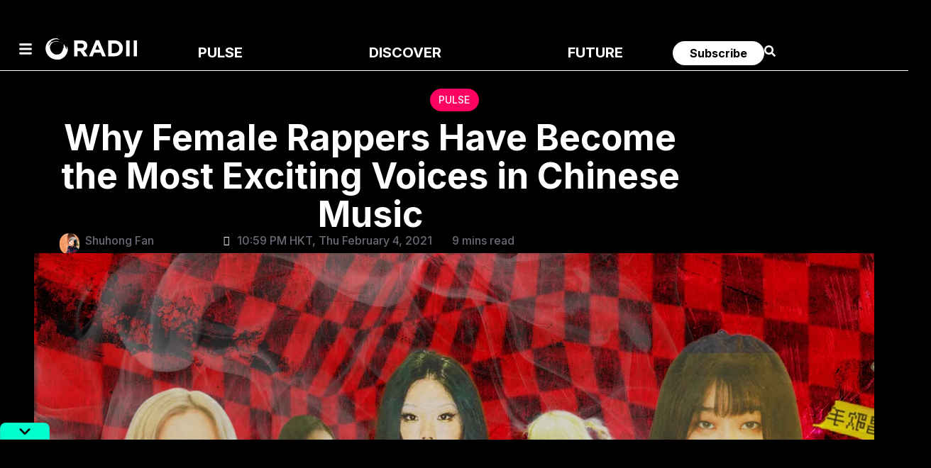

--- FILE ---
content_type: text/html; charset=UTF-8
request_url: https://radii.co/article/women-chinese-rap
body_size: 87578
content:
<!DOCTYPE html>
<html lang="en-US" prefix="og: https://ogp.me/ns#">
<head><meta charset="UTF-8"><script>if(navigator.userAgent.match(/MSIE|Internet Explorer/i)||navigator.userAgent.match(/Trident\/7\..*?rv:11/i)){var href=document.location.href;if(!href.match(/[?&]nowprocket/)){if(href.indexOf("?")==-1){if(href.indexOf("#")==-1){document.location.href=href+"?nowprocket=1"}else{document.location.href=href.replace("#","?nowprocket=1#")}}else{if(href.indexOf("#")==-1){document.location.href=href+"&nowprocket=1"}else{document.location.href=href.replace("#","&nowprocket=1#")}}}}</script><script>(()=>{class RocketLazyLoadScripts{constructor(){this.v="2.0.4",this.userEvents=["keydown","keyup","mousedown","mouseup","mousemove","mouseover","mouseout","touchmove","touchstart","touchend","touchcancel","wheel","click","dblclick","input"],this.attributeEvents=["onblur","onclick","oncontextmenu","ondblclick","onfocus","onmousedown","onmouseenter","onmouseleave","onmousemove","onmouseout","onmouseover","onmouseup","onmousewheel","onscroll","onsubmit"]}async t(){this.i(),this.o(),/iP(ad|hone)/.test(navigator.userAgent)&&this.h(),this.u(),this.l(this),this.m(),this.k(this),this.p(this),this._(),await Promise.all([this.R(),this.L()]),this.lastBreath=Date.now(),this.S(this),this.P(),this.D(),this.O(),this.M(),await this.C(this.delayedScripts.normal),await this.C(this.delayedScripts.defer),await this.C(this.delayedScripts.async),await this.T(),await this.F(),await this.j(),await this.A(),window.dispatchEvent(new Event("rocket-allScriptsLoaded")),this.everythingLoaded=!0,this.lastTouchEnd&&await new Promise(t=>setTimeout(t,500-Date.now()+this.lastTouchEnd)),this.I(),this.H(),this.U(),this.W()}i(){this.CSPIssue=sessionStorage.getItem("rocketCSPIssue"),document.addEventListener("securitypolicyviolation",t=>{this.CSPIssue||"script-src-elem"!==t.violatedDirective||"data"!==t.blockedURI||(this.CSPIssue=!0,sessionStorage.setItem("rocketCSPIssue",!0))},{isRocket:!0})}o(){window.addEventListener("pageshow",t=>{this.persisted=t.persisted,this.realWindowLoadedFired=!0},{isRocket:!0}),window.addEventListener("pagehide",()=>{this.onFirstUserAction=null},{isRocket:!0})}h(){let t;function e(e){t=e}window.addEventListener("touchstart",e,{isRocket:!0}),window.addEventListener("touchend",function i(o){o.changedTouches[0]&&t.changedTouches[0]&&Math.abs(o.changedTouches[0].pageX-t.changedTouches[0].pageX)<10&&Math.abs(o.changedTouches[0].pageY-t.changedTouches[0].pageY)<10&&o.timeStamp-t.timeStamp<200&&(window.removeEventListener("touchstart",e,{isRocket:!0}),window.removeEventListener("touchend",i,{isRocket:!0}),"INPUT"===o.target.tagName&&"text"===o.target.type||(o.target.dispatchEvent(new TouchEvent("touchend",{target:o.target,bubbles:!0})),o.target.dispatchEvent(new MouseEvent("mouseover",{target:o.target,bubbles:!0})),o.target.dispatchEvent(new PointerEvent("click",{target:o.target,bubbles:!0,cancelable:!0,detail:1,clientX:o.changedTouches[0].clientX,clientY:o.changedTouches[0].clientY})),event.preventDefault()))},{isRocket:!0})}q(t){this.userActionTriggered||("mousemove"!==t.type||this.firstMousemoveIgnored?"keyup"===t.type||"mouseover"===t.type||"mouseout"===t.type||(this.userActionTriggered=!0,this.onFirstUserAction&&this.onFirstUserAction()):this.firstMousemoveIgnored=!0),"click"===t.type&&t.preventDefault(),t.stopPropagation(),t.stopImmediatePropagation(),"touchstart"===this.lastEvent&&"touchend"===t.type&&(this.lastTouchEnd=Date.now()),"click"===t.type&&(this.lastTouchEnd=0),this.lastEvent=t.type,t.composedPath&&t.composedPath()[0].getRootNode()instanceof ShadowRoot&&(t.rocketTarget=t.composedPath()[0]),this.savedUserEvents.push(t)}u(){this.savedUserEvents=[],this.userEventHandler=this.q.bind(this),this.userEvents.forEach(t=>window.addEventListener(t,this.userEventHandler,{passive:!1,isRocket:!0})),document.addEventListener("visibilitychange",this.userEventHandler,{isRocket:!0})}U(){this.userEvents.forEach(t=>window.removeEventListener(t,this.userEventHandler,{passive:!1,isRocket:!0})),document.removeEventListener("visibilitychange",this.userEventHandler,{isRocket:!0}),this.savedUserEvents.forEach(t=>{(t.rocketTarget||t.target).dispatchEvent(new window[t.constructor.name](t.type,t))})}m(){const t="return false",e=Array.from(this.attributeEvents,t=>"data-rocket-"+t),i="["+this.attributeEvents.join("],[")+"]",o="[data-rocket-"+this.attributeEvents.join("],[data-rocket-")+"]",s=(e,i,o)=>{o&&o!==t&&(e.setAttribute("data-rocket-"+i,o),e["rocket"+i]=new Function("event",o),e.setAttribute(i,t))};new MutationObserver(t=>{for(const n of t)"attributes"===n.type&&(n.attributeName.startsWith("data-rocket-")||this.everythingLoaded?n.attributeName.startsWith("data-rocket-")&&this.everythingLoaded&&this.N(n.target,n.attributeName.substring(12)):s(n.target,n.attributeName,n.target.getAttribute(n.attributeName))),"childList"===n.type&&n.addedNodes.forEach(t=>{if(t.nodeType===Node.ELEMENT_NODE)if(this.everythingLoaded)for(const i of[t,...t.querySelectorAll(o)])for(const t of i.getAttributeNames())e.includes(t)&&this.N(i,t.substring(12));else for(const e of[t,...t.querySelectorAll(i)])for(const t of e.getAttributeNames())this.attributeEvents.includes(t)&&s(e,t,e.getAttribute(t))})}).observe(document,{subtree:!0,childList:!0,attributeFilter:[...this.attributeEvents,...e]})}I(){this.attributeEvents.forEach(t=>{document.querySelectorAll("[data-rocket-"+t+"]").forEach(e=>{this.N(e,t)})})}N(t,e){const i=t.getAttribute("data-rocket-"+e);i&&(t.setAttribute(e,i),t.removeAttribute("data-rocket-"+e))}k(t){Object.defineProperty(HTMLElement.prototype,"onclick",{get(){return this.rocketonclick||null},set(e){this.rocketonclick=e,this.setAttribute(t.everythingLoaded?"onclick":"data-rocket-onclick","this.rocketonclick(event)")}})}S(t){function e(e,i){let o=e[i];e[i]=null,Object.defineProperty(e,i,{get:()=>o,set(s){t.everythingLoaded?o=s:e["rocket"+i]=o=s}})}e(document,"onreadystatechange"),e(window,"onload"),e(window,"onpageshow");try{Object.defineProperty(document,"readyState",{get:()=>t.rocketReadyState,set(e){t.rocketReadyState=e},configurable:!0}),document.readyState="loading"}catch(t){console.log("WPRocket DJE readyState conflict, bypassing")}}l(t){this.originalAddEventListener=EventTarget.prototype.addEventListener,this.originalRemoveEventListener=EventTarget.prototype.removeEventListener,this.savedEventListeners=[],EventTarget.prototype.addEventListener=function(e,i,o){o&&o.isRocket||!t.B(e,this)&&!t.userEvents.includes(e)||t.B(e,this)&&!t.userActionTriggered||e.startsWith("rocket-")||t.everythingLoaded?t.originalAddEventListener.call(this,e,i,o):(t.savedEventListeners.push({target:this,remove:!1,type:e,func:i,options:o}),"mouseenter"!==e&&"mouseleave"!==e||t.originalAddEventListener.call(this,e,t.savedUserEvents.push,o))},EventTarget.prototype.removeEventListener=function(e,i,o){o&&o.isRocket||!t.B(e,this)&&!t.userEvents.includes(e)||t.B(e,this)&&!t.userActionTriggered||e.startsWith("rocket-")||t.everythingLoaded?t.originalRemoveEventListener.call(this,e,i,o):t.savedEventListeners.push({target:this,remove:!0,type:e,func:i,options:o})}}J(t,e){this.savedEventListeners=this.savedEventListeners.filter(i=>{let o=i.type,s=i.target||window;return e!==o||t!==s||(this.B(o,s)&&(i.type="rocket-"+o),this.$(i),!1)})}H(){EventTarget.prototype.addEventListener=this.originalAddEventListener,EventTarget.prototype.removeEventListener=this.originalRemoveEventListener,this.savedEventListeners.forEach(t=>this.$(t))}$(t){t.remove?this.originalRemoveEventListener.call(t.target,t.type,t.func,t.options):this.originalAddEventListener.call(t.target,t.type,t.func,t.options)}p(t){let e;function i(e){return t.everythingLoaded?e:e.split(" ").map(t=>"load"===t||t.startsWith("load.")?"rocket-jquery-load":t).join(" ")}function o(o){function s(e){const s=o.fn[e];o.fn[e]=o.fn.init.prototype[e]=function(){return this[0]===window&&t.userActionTriggered&&("string"==typeof arguments[0]||arguments[0]instanceof String?arguments[0]=i(arguments[0]):"object"==typeof arguments[0]&&Object.keys(arguments[0]).forEach(t=>{const e=arguments[0][t];delete arguments[0][t],arguments[0][i(t)]=e})),s.apply(this,arguments),this}}if(o&&o.fn&&!t.allJQueries.includes(o)){const e={DOMContentLoaded:[],"rocket-DOMContentLoaded":[]};for(const t in e)document.addEventListener(t,()=>{e[t].forEach(t=>t())},{isRocket:!0});o.fn.ready=o.fn.init.prototype.ready=function(i){function s(){parseInt(o.fn.jquery)>2?setTimeout(()=>i.bind(document)(o)):i.bind(document)(o)}return"function"==typeof i&&(t.realDomReadyFired?!t.userActionTriggered||t.fauxDomReadyFired?s():e["rocket-DOMContentLoaded"].push(s):e.DOMContentLoaded.push(s)),o([])},s("on"),s("one"),s("off"),t.allJQueries.push(o)}e=o}t.allJQueries=[],o(window.jQuery),Object.defineProperty(window,"jQuery",{get:()=>e,set(t){o(t)}})}P(){const t=new Map;document.write=document.writeln=function(e){const i=document.currentScript,o=document.createRange(),s=i.parentElement;let n=t.get(i);void 0===n&&(n=i.nextSibling,t.set(i,n));const c=document.createDocumentFragment();o.setStart(c,0),c.appendChild(o.createContextualFragment(e)),s.insertBefore(c,n)}}async R(){return new Promise(t=>{this.userActionTriggered?t():this.onFirstUserAction=t})}async L(){return new Promise(t=>{document.addEventListener("DOMContentLoaded",()=>{this.realDomReadyFired=!0,t()},{isRocket:!0})})}async j(){return this.realWindowLoadedFired?Promise.resolve():new Promise(t=>{window.addEventListener("load",t,{isRocket:!0})})}M(){this.pendingScripts=[];this.scriptsMutationObserver=new MutationObserver(t=>{for(const e of t)e.addedNodes.forEach(t=>{"SCRIPT"!==t.tagName||t.noModule||t.isWPRocket||this.pendingScripts.push({script:t,promise:new Promise(e=>{const i=()=>{const i=this.pendingScripts.findIndex(e=>e.script===t);i>=0&&this.pendingScripts.splice(i,1),e()};t.addEventListener("load",i,{isRocket:!0}),t.addEventListener("error",i,{isRocket:!0}),setTimeout(i,1e3)})})})}),this.scriptsMutationObserver.observe(document,{childList:!0,subtree:!0})}async F(){await this.X(),this.pendingScripts.length?(await this.pendingScripts[0].promise,await this.F()):this.scriptsMutationObserver.disconnect()}D(){this.delayedScripts={normal:[],async:[],defer:[]},document.querySelectorAll("script[type$=rocketlazyloadscript]").forEach(t=>{t.hasAttribute("data-rocket-src")?t.hasAttribute("async")&&!1!==t.async?this.delayedScripts.async.push(t):t.hasAttribute("defer")&&!1!==t.defer||"module"===t.getAttribute("data-rocket-type")?this.delayedScripts.defer.push(t):this.delayedScripts.normal.push(t):this.delayedScripts.normal.push(t)})}async _(){await this.L();let t=[];document.querySelectorAll("script[type$=rocketlazyloadscript][data-rocket-src]").forEach(e=>{let i=e.getAttribute("data-rocket-src");if(i&&!i.startsWith("data:")){i.startsWith("//")&&(i=location.protocol+i);try{const o=new URL(i).origin;o!==location.origin&&t.push({src:o,crossOrigin:e.crossOrigin||"module"===e.getAttribute("data-rocket-type")})}catch(t){}}}),t=[...new Map(t.map(t=>[JSON.stringify(t),t])).values()],this.Y(t,"preconnect")}async G(t){if(await this.K(),!0!==t.noModule||!("noModule"in HTMLScriptElement.prototype))return new Promise(e=>{let i;function o(){(i||t).setAttribute("data-rocket-status","executed"),e()}try{if(navigator.userAgent.includes("Firefox/")||""===navigator.vendor||this.CSPIssue)i=document.createElement("script"),[...t.attributes].forEach(t=>{let e=t.nodeName;"type"!==e&&("data-rocket-type"===e&&(e="type"),"data-rocket-src"===e&&(e="src"),i.setAttribute(e,t.nodeValue))}),t.text&&(i.text=t.text),t.nonce&&(i.nonce=t.nonce),i.hasAttribute("src")?(i.addEventListener("load",o,{isRocket:!0}),i.addEventListener("error",()=>{i.setAttribute("data-rocket-status","failed-network"),e()},{isRocket:!0}),setTimeout(()=>{i.isConnected||e()},1)):(i.text=t.text,o()),i.isWPRocket=!0,t.parentNode.replaceChild(i,t);else{const i=t.getAttribute("data-rocket-type"),s=t.getAttribute("data-rocket-src");i?(t.type=i,t.removeAttribute("data-rocket-type")):t.removeAttribute("type"),t.addEventListener("load",o,{isRocket:!0}),t.addEventListener("error",i=>{this.CSPIssue&&i.target.src.startsWith("data:")?(console.log("WPRocket: CSP fallback activated"),t.removeAttribute("src"),this.G(t).then(e)):(t.setAttribute("data-rocket-status","failed-network"),e())},{isRocket:!0}),s?(t.fetchPriority="high",t.removeAttribute("data-rocket-src"),t.src=s):t.src="data:text/javascript;base64,"+window.btoa(unescape(encodeURIComponent(t.text)))}}catch(i){t.setAttribute("data-rocket-status","failed-transform"),e()}});t.setAttribute("data-rocket-status","skipped")}async C(t){const e=t.shift();return e?(e.isConnected&&await this.G(e),this.C(t)):Promise.resolve()}O(){this.Y([...this.delayedScripts.normal,...this.delayedScripts.defer,...this.delayedScripts.async],"preload")}Y(t,e){this.trash=this.trash||[];let i=!0;var o=document.createDocumentFragment();t.forEach(t=>{const s=t.getAttribute&&t.getAttribute("data-rocket-src")||t.src;if(s&&!s.startsWith("data:")){const n=document.createElement("link");n.href=s,n.rel=e,"preconnect"!==e&&(n.as="script",n.fetchPriority=i?"high":"low"),t.getAttribute&&"module"===t.getAttribute("data-rocket-type")&&(n.crossOrigin=!0),t.crossOrigin&&(n.crossOrigin=t.crossOrigin),t.integrity&&(n.integrity=t.integrity),t.nonce&&(n.nonce=t.nonce),o.appendChild(n),this.trash.push(n),i=!1}}),document.head.appendChild(o)}W(){this.trash.forEach(t=>t.remove())}async T(){try{document.readyState="interactive"}catch(t){}this.fauxDomReadyFired=!0;try{await this.K(),this.J(document,"readystatechange"),document.dispatchEvent(new Event("rocket-readystatechange")),await this.K(),document.rocketonreadystatechange&&document.rocketonreadystatechange(),await this.K(),this.J(document,"DOMContentLoaded"),document.dispatchEvent(new Event("rocket-DOMContentLoaded")),await this.K(),this.J(window,"DOMContentLoaded"),window.dispatchEvent(new Event("rocket-DOMContentLoaded"))}catch(t){console.error(t)}}async A(){try{document.readyState="complete"}catch(t){}try{await this.K(),this.J(document,"readystatechange"),document.dispatchEvent(new Event("rocket-readystatechange")),await this.K(),document.rocketonreadystatechange&&document.rocketonreadystatechange(),await this.K(),this.J(window,"load"),window.dispatchEvent(new Event("rocket-load")),await this.K(),window.rocketonload&&window.rocketonload(),await this.K(),this.allJQueries.forEach(t=>t(window).trigger("rocket-jquery-load")),await this.K(),this.J(window,"pageshow");const t=new Event("rocket-pageshow");t.persisted=this.persisted,window.dispatchEvent(t),await this.K(),window.rocketonpageshow&&window.rocketonpageshow({persisted:this.persisted})}catch(t){console.error(t)}}async K(){Date.now()-this.lastBreath>45&&(await this.X(),this.lastBreath=Date.now())}async X(){return document.hidden?new Promise(t=>setTimeout(t)):new Promise(t=>requestAnimationFrame(t))}B(t,e){return e===document&&"readystatechange"===t||(e===document&&"DOMContentLoaded"===t||(e===window&&"DOMContentLoaded"===t||(e===window&&"load"===t||e===window&&"pageshow"===t)))}static run(){(new RocketLazyLoadScripts).t()}}RocketLazyLoadScripts.run()})();</script>
	
	<meta name="viewport" content="width=device-width, initial-scale=1.0, viewport-fit=cover" />		
<!-- Search Engine Optimization by Rank Math PRO - https://rankmath.com/ -->
<title>Why Female Rappers Have Become the Most Exciting Voices in Chinese Music - RADII</title>
<link data-rocket-preload as="style" href="https://fonts.googleapis.com/css?family=Fira%20Sans%3Aital%2Cwght%400%2C400%3B0%2C500%3B1%2C400%7CPlayfair%20Display%3Aital%2Cwght%400%2C400%3B0%2C700%3B1%2C400%7CRoboto%3A100%2C100italic%2C200%2C200italic%2C300%2C300italic%2C400%2C400italic%2C500%2C500italic%2C600%2C600italic%2C700%2C700italic%2C800%2C800italic%2C900%2C900italic%7CRoboto%20Slab%3A100%2C100italic%2C200%2C200italic%2C300%2C300italic%2C400%2C400italic%2C500%2C500italic%2C600%2C600italic%2C700%2C700italic%2C800%2C800italic%2C900%2C900italic%7CInter%3A100%2C100italic%2C200%2C200italic%2C300%2C300italic%2C400%2C400italic%2C500%2C500italic%2C600%2C600italic%2C700%2C700italic%2C800%2C800italic%2C900%2C900italic&#038;subset=latin%2Clatin-ext&#038;display=swap" rel="preload">
<style id="" media="print" onload="this.media=&#039;all&#039;">/* cyrillic-ext */
@font-face {
  font-family: 'Fira Sans';
  font-style: italic;
  font-weight: 400;
  font-display: swap;
  src: url(/fonts.gstatic.com/s/firasans/v18/va9C4kDNxMZdWfMOD5VvkrjEYTLVdlTOr0s.woff2) format('woff2');
  unicode-range: U+0460-052F, U+1C80-1C8A, U+20B4, U+2DE0-2DFF, U+A640-A69F, U+FE2E-FE2F;
}
/* cyrillic */
@font-face {
  font-family: 'Fira Sans';
  font-style: italic;
  font-weight: 400;
  font-display: swap;
  src: url(/fonts.gstatic.com/s/firasans/v18/va9C4kDNxMZdWfMOD5VvkrjNYTLVdlTOr0s.woff2) format('woff2');
  unicode-range: U+0301, U+0400-045F, U+0490-0491, U+04B0-04B1, U+2116;
}
/* greek-ext */
@font-face {
  font-family: 'Fira Sans';
  font-style: italic;
  font-weight: 400;
  font-display: swap;
  src: url(/fonts.gstatic.com/s/firasans/v18/va9C4kDNxMZdWfMOD5VvkrjFYTLVdlTOr0s.woff2) format('woff2');
  unicode-range: U+1F00-1FFF;
}
/* greek */
@font-face {
  font-family: 'Fira Sans';
  font-style: italic;
  font-weight: 400;
  font-display: swap;
  src: url(/fonts.gstatic.com/s/firasans/v18/va9C4kDNxMZdWfMOD5VvkrjKYTLVdlTOr0s.woff2) format('woff2');
  unicode-range: U+0370-0377, U+037A-037F, U+0384-038A, U+038C, U+038E-03A1, U+03A3-03FF;
}
/* vietnamese */
@font-face {
  font-family: 'Fira Sans';
  font-style: italic;
  font-weight: 400;
  font-display: swap;
  src: url(/fonts.gstatic.com/s/firasans/v18/va9C4kDNxMZdWfMOD5VvkrjGYTLVdlTOr0s.woff2) format('woff2');
  unicode-range: U+0102-0103, U+0110-0111, U+0128-0129, U+0168-0169, U+01A0-01A1, U+01AF-01B0, U+0300-0301, U+0303-0304, U+0308-0309, U+0323, U+0329, U+1EA0-1EF9, U+20AB;
}
/* latin-ext */
@font-face {
  font-family: 'Fira Sans';
  font-style: italic;
  font-weight: 400;
  font-display: swap;
  src: url(/fonts.gstatic.com/s/firasans/v18/va9C4kDNxMZdWfMOD5VvkrjHYTLVdlTOr0s.woff2) format('woff2');
  unicode-range: U+0100-02BA, U+02BD-02C5, U+02C7-02CC, U+02CE-02D7, U+02DD-02FF, U+0304, U+0308, U+0329, U+1D00-1DBF, U+1E00-1E9F, U+1EF2-1EFF, U+2020, U+20A0-20AB, U+20AD-20C0, U+2113, U+2C60-2C7F, U+A720-A7FF;
}
/* latin */
@font-face {
  font-family: 'Fira Sans';
  font-style: italic;
  font-weight: 400;
  font-display: swap;
  src: url(/fonts.gstatic.com/s/firasans/v18/va9C4kDNxMZdWfMOD5VvkrjJYTLVdlTO.woff2) format('woff2');
  unicode-range: U+0000-00FF, U+0131, U+0152-0153, U+02BB-02BC, U+02C6, U+02DA, U+02DC, U+0304, U+0308, U+0329, U+2000-206F, U+20AC, U+2122, U+2191, U+2193, U+2212, U+2215, U+FEFF, U+FFFD;
}
/* cyrillic-ext */
@font-face {
  font-family: 'Fira Sans';
  font-style: normal;
  font-weight: 400;
  font-display: swap;
  src: url(/fonts.gstatic.com/s/firasans/v18/va9E4kDNxMZdWfMOD5VvmojLazX3dGTP.woff2) format('woff2');
  unicode-range: U+0460-052F, U+1C80-1C8A, U+20B4, U+2DE0-2DFF, U+A640-A69F, U+FE2E-FE2F;
}
/* cyrillic */
@font-face {
  font-family: 'Fira Sans';
  font-style: normal;
  font-weight: 400;
  font-display: swap;
  src: url(/fonts.gstatic.com/s/firasans/v18/va9E4kDNxMZdWfMOD5Vvk4jLazX3dGTP.woff2) format('woff2');
  unicode-range: U+0301, U+0400-045F, U+0490-0491, U+04B0-04B1, U+2116;
}
/* greek-ext */
@font-face {
  font-family: 'Fira Sans';
  font-style: normal;
  font-weight: 400;
  font-display: swap;
  src: url(/fonts.gstatic.com/s/firasans/v18/va9E4kDNxMZdWfMOD5Vvm4jLazX3dGTP.woff2) format('woff2');
  unicode-range: U+1F00-1FFF;
}
/* greek */
@font-face {
  font-family: 'Fira Sans';
  font-style: normal;
  font-weight: 400;
  font-display: swap;
  src: url(/fonts.gstatic.com/s/firasans/v18/va9E4kDNxMZdWfMOD5VvlIjLazX3dGTP.woff2) format('woff2');
  unicode-range: U+0370-0377, U+037A-037F, U+0384-038A, U+038C, U+038E-03A1, U+03A3-03FF;
}
/* vietnamese */
@font-face {
  font-family: 'Fira Sans';
  font-style: normal;
  font-weight: 400;
  font-display: swap;
  src: url(/fonts.gstatic.com/s/firasans/v18/va9E4kDNxMZdWfMOD5VvmIjLazX3dGTP.woff2) format('woff2');
  unicode-range: U+0102-0103, U+0110-0111, U+0128-0129, U+0168-0169, U+01A0-01A1, U+01AF-01B0, U+0300-0301, U+0303-0304, U+0308-0309, U+0323, U+0329, U+1EA0-1EF9, U+20AB;
}
/* latin-ext */
@font-face {
  font-family: 'Fira Sans';
  font-style: normal;
  font-weight: 400;
  font-display: swap;
  src: url(/fonts.gstatic.com/s/firasans/v18/va9E4kDNxMZdWfMOD5VvmYjLazX3dGTP.woff2) format('woff2');
  unicode-range: U+0100-02BA, U+02BD-02C5, U+02C7-02CC, U+02CE-02D7, U+02DD-02FF, U+0304, U+0308, U+0329, U+1D00-1DBF, U+1E00-1E9F, U+1EF2-1EFF, U+2020, U+20A0-20AB, U+20AD-20C0, U+2113, U+2C60-2C7F, U+A720-A7FF;
}
/* latin */
@font-face {
  font-family: 'Fira Sans';
  font-style: normal;
  font-weight: 400;
  font-display: swap;
  src: url(/fonts.gstatic.com/s/firasans/v18/va9E4kDNxMZdWfMOD5Vvl4jLazX3dA.woff2) format('woff2');
  unicode-range: U+0000-00FF, U+0131, U+0152-0153, U+02BB-02BC, U+02C6, U+02DA, U+02DC, U+0304, U+0308, U+0329, U+2000-206F, U+20AC, U+2122, U+2191, U+2193, U+2212, U+2215, U+FEFF, U+FFFD;
}
/* cyrillic-ext */
@font-face {
  font-family: 'Fira Sans';
  font-style: normal;
  font-weight: 500;
  font-display: swap;
  src: url(/fonts.gstatic.com/s/firasans/v18/va9B4kDNxMZdWfMOD5VnZKveSxf6Xl7Gl3LX.woff2) format('woff2');
  unicode-range: U+0460-052F, U+1C80-1C8A, U+20B4, U+2DE0-2DFF, U+A640-A69F, U+FE2E-FE2F;
}
/* cyrillic */
@font-face {
  font-family: 'Fira Sans';
  font-style: normal;
  font-weight: 500;
  font-display: swap;
  src: url(/fonts.gstatic.com/s/firasans/v18/va9B4kDNxMZdWfMOD5VnZKveQhf6Xl7Gl3LX.woff2) format('woff2');
  unicode-range: U+0301, U+0400-045F, U+0490-0491, U+04B0-04B1, U+2116;
}
/* greek-ext */
@font-face {
  font-family: 'Fira Sans';
  font-style: normal;
  font-weight: 500;
  font-display: swap;
  src: url(/fonts.gstatic.com/s/firasans/v18/va9B4kDNxMZdWfMOD5VnZKveShf6Xl7Gl3LX.woff2) format('woff2');
  unicode-range: U+1F00-1FFF;
}
/* greek */
@font-face {
  font-family: 'Fira Sans';
  font-style: normal;
  font-weight: 500;
  font-display: swap;
  src: url(/fonts.gstatic.com/s/firasans/v18/va9B4kDNxMZdWfMOD5VnZKveRRf6Xl7Gl3LX.woff2) format('woff2');
  unicode-range: U+0370-0377, U+037A-037F, U+0384-038A, U+038C, U+038E-03A1, U+03A3-03FF;
}
/* vietnamese */
@font-face {
  font-family: 'Fira Sans';
  font-style: normal;
  font-weight: 500;
  font-display: swap;
  src: url(/fonts.gstatic.com/s/firasans/v18/va9B4kDNxMZdWfMOD5VnZKveSRf6Xl7Gl3LX.woff2) format('woff2');
  unicode-range: U+0102-0103, U+0110-0111, U+0128-0129, U+0168-0169, U+01A0-01A1, U+01AF-01B0, U+0300-0301, U+0303-0304, U+0308-0309, U+0323, U+0329, U+1EA0-1EF9, U+20AB;
}
/* latin-ext */
@font-face {
  font-family: 'Fira Sans';
  font-style: normal;
  font-weight: 500;
  font-display: swap;
  src: url(/fonts.gstatic.com/s/firasans/v18/va9B4kDNxMZdWfMOD5VnZKveSBf6Xl7Gl3LX.woff2) format('woff2');
  unicode-range: U+0100-02BA, U+02BD-02C5, U+02C7-02CC, U+02CE-02D7, U+02DD-02FF, U+0304, U+0308, U+0329, U+1D00-1DBF, U+1E00-1E9F, U+1EF2-1EFF, U+2020, U+20A0-20AB, U+20AD-20C0, U+2113, U+2C60-2C7F, U+A720-A7FF;
}
/* latin */
@font-face {
  font-family: 'Fira Sans';
  font-style: normal;
  font-weight: 500;
  font-display: swap;
  src: url(/fonts.gstatic.com/s/firasans/v18/va9B4kDNxMZdWfMOD5VnZKveRhf6Xl7Glw.woff2) format('woff2');
  unicode-range: U+0000-00FF, U+0131, U+0152-0153, U+02BB-02BC, U+02C6, U+02DA, U+02DC, U+0304, U+0308, U+0329, U+2000-206F, U+20AC, U+2122, U+2191, U+2193, U+2212, U+2215, U+FEFF, U+FFFD;
}
/* cyrillic-ext */
@font-face {
  font-family: 'Inter';
  font-style: italic;
  font-weight: 100;
  font-display: swap;
  src: url(/fonts.gstatic.com/s/inter/v20/UcC53FwrK3iLTcvneQg7Ca725JhhKnNqk6L0UUMbndwVgHU.woff2) format('woff2');
  unicode-range: U+0460-052F, U+1C80-1C8A, U+20B4, U+2DE0-2DFF, U+A640-A69F, U+FE2E-FE2F;
}
/* cyrillic */
@font-face {
  font-family: 'Inter';
  font-style: italic;
  font-weight: 100;
  font-display: swap;
  src: url(/fonts.gstatic.com/s/inter/v20/UcC53FwrK3iLTcvneQg7Ca725JhhKnNqk6L9UUMbndwVgHU.woff2) format('woff2');
  unicode-range: U+0301, U+0400-045F, U+0490-0491, U+04B0-04B1, U+2116;
}
/* greek-ext */
@font-face {
  font-family: 'Inter';
  font-style: italic;
  font-weight: 100;
  font-display: swap;
  src: url(/fonts.gstatic.com/s/inter/v20/UcC53FwrK3iLTcvneQg7Ca725JhhKnNqk6L1UUMbndwVgHU.woff2) format('woff2');
  unicode-range: U+1F00-1FFF;
}
/* greek */
@font-face {
  font-family: 'Inter';
  font-style: italic;
  font-weight: 100;
  font-display: swap;
  src: url(/fonts.gstatic.com/s/inter/v20/UcC53FwrK3iLTcvneQg7Ca725JhhKnNqk6L6UUMbndwVgHU.woff2) format('woff2');
  unicode-range: U+0370-0377, U+037A-037F, U+0384-038A, U+038C, U+038E-03A1, U+03A3-03FF;
}
/* vietnamese */
@font-face {
  font-family: 'Inter';
  font-style: italic;
  font-weight: 100;
  font-display: swap;
  src: url(/fonts.gstatic.com/s/inter/v20/UcC53FwrK3iLTcvneQg7Ca725JhhKnNqk6L2UUMbndwVgHU.woff2) format('woff2');
  unicode-range: U+0102-0103, U+0110-0111, U+0128-0129, U+0168-0169, U+01A0-01A1, U+01AF-01B0, U+0300-0301, U+0303-0304, U+0308-0309, U+0323, U+0329, U+1EA0-1EF9, U+20AB;
}
/* latin-ext */
@font-face {
  font-family: 'Inter';
  font-style: italic;
  font-weight: 100;
  font-display: swap;
  src: url(/fonts.gstatic.com/s/inter/v20/UcC53FwrK3iLTcvneQg7Ca725JhhKnNqk6L3UUMbndwVgHU.woff2) format('woff2');
  unicode-range: U+0100-02BA, U+02BD-02C5, U+02C7-02CC, U+02CE-02D7, U+02DD-02FF, U+0304, U+0308, U+0329, U+1D00-1DBF, U+1E00-1E9F, U+1EF2-1EFF, U+2020, U+20A0-20AB, U+20AD-20C0, U+2113, U+2C60-2C7F, U+A720-A7FF;
}
/* latin */
@font-face {
  font-family: 'Inter';
  font-style: italic;
  font-weight: 100;
  font-display: swap;
  src: url(/fonts.gstatic.com/s/inter/v20/UcC53FwrK3iLTcvneQg7Ca725JhhKnNqk6L5UUMbndwV.woff2) format('woff2');
  unicode-range: U+0000-00FF, U+0131, U+0152-0153, U+02BB-02BC, U+02C6, U+02DA, U+02DC, U+0304, U+0308, U+0329, U+2000-206F, U+20AC, U+2122, U+2191, U+2193, U+2212, U+2215, U+FEFF, U+FFFD;
}
/* cyrillic-ext */
@font-face {
  font-family: 'Inter';
  font-style: italic;
  font-weight: 200;
  font-display: swap;
  src: url(/fonts.gstatic.com/s/inter/v20/UcC53FwrK3iLTcvneQg7Ca725JhhKnNqk6L0UUMbndwVgHU.woff2) format('woff2');
  unicode-range: U+0460-052F, U+1C80-1C8A, U+20B4, U+2DE0-2DFF, U+A640-A69F, U+FE2E-FE2F;
}
/* cyrillic */
@font-face {
  font-family: 'Inter';
  font-style: italic;
  font-weight: 200;
  font-display: swap;
  src: url(/fonts.gstatic.com/s/inter/v20/UcC53FwrK3iLTcvneQg7Ca725JhhKnNqk6L9UUMbndwVgHU.woff2) format('woff2');
  unicode-range: U+0301, U+0400-045F, U+0490-0491, U+04B0-04B1, U+2116;
}
/* greek-ext */
@font-face {
  font-family: 'Inter';
  font-style: italic;
  font-weight: 200;
  font-display: swap;
  src: url(/fonts.gstatic.com/s/inter/v20/UcC53FwrK3iLTcvneQg7Ca725JhhKnNqk6L1UUMbndwVgHU.woff2) format('woff2');
  unicode-range: U+1F00-1FFF;
}
/* greek */
@font-face {
  font-family: 'Inter';
  font-style: italic;
  font-weight: 200;
  font-display: swap;
  src: url(/fonts.gstatic.com/s/inter/v20/UcC53FwrK3iLTcvneQg7Ca725JhhKnNqk6L6UUMbndwVgHU.woff2) format('woff2');
  unicode-range: U+0370-0377, U+037A-037F, U+0384-038A, U+038C, U+038E-03A1, U+03A3-03FF;
}
/* vietnamese */
@font-face {
  font-family: 'Inter';
  font-style: italic;
  font-weight: 200;
  font-display: swap;
  src: url(/fonts.gstatic.com/s/inter/v20/UcC53FwrK3iLTcvneQg7Ca725JhhKnNqk6L2UUMbndwVgHU.woff2) format('woff2');
  unicode-range: U+0102-0103, U+0110-0111, U+0128-0129, U+0168-0169, U+01A0-01A1, U+01AF-01B0, U+0300-0301, U+0303-0304, U+0308-0309, U+0323, U+0329, U+1EA0-1EF9, U+20AB;
}
/* latin-ext */
@font-face {
  font-family: 'Inter';
  font-style: italic;
  font-weight: 200;
  font-display: swap;
  src: url(/fonts.gstatic.com/s/inter/v20/UcC53FwrK3iLTcvneQg7Ca725JhhKnNqk6L3UUMbndwVgHU.woff2) format('woff2');
  unicode-range: U+0100-02BA, U+02BD-02C5, U+02C7-02CC, U+02CE-02D7, U+02DD-02FF, U+0304, U+0308, U+0329, U+1D00-1DBF, U+1E00-1E9F, U+1EF2-1EFF, U+2020, U+20A0-20AB, U+20AD-20C0, U+2113, U+2C60-2C7F, U+A720-A7FF;
}
/* latin */
@font-face {
  font-family: 'Inter';
  font-style: italic;
  font-weight: 200;
  font-display: swap;
  src: url(/fonts.gstatic.com/s/inter/v20/UcC53FwrK3iLTcvneQg7Ca725JhhKnNqk6L5UUMbndwV.woff2) format('woff2');
  unicode-range: U+0000-00FF, U+0131, U+0152-0153, U+02BB-02BC, U+02C6, U+02DA, U+02DC, U+0304, U+0308, U+0329, U+2000-206F, U+20AC, U+2122, U+2191, U+2193, U+2212, U+2215, U+FEFF, U+FFFD;
}
/* cyrillic-ext */
@font-face {
  font-family: 'Inter';
  font-style: italic;
  font-weight: 300;
  font-display: swap;
  src: url(/fonts.gstatic.com/s/inter/v20/UcC53FwrK3iLTcvneQg7Ca725JhhKnNqk6L0UUMbndwVgHU.woff2) format('woff2');
  unicode-range: U+0460-052F, U+1C80-1C8A, U+20B4, U+2DE0-2DFF, U+A640-A69F, U+FE2E-FE2F;
}
/* cyrillic */
@font-face {
  font-family: 'Inter';
  font-style: italic;
  font-weight: 300;
  font-display: swap;
  src: url(/fonts.gstatic.com/s/inter/v20/UcC53FwrK3iLTcvneQg7Ca725JhhKnNqk6L9UUMbndwVgHU.woff2) format('woff2');
  unicode-range: U+0301, U+0400-045F, U+0490-0491, U+04B0-04B1, U+2116;
}
/* greek-ext */
@font-face {
  font-family: 'Inter';
  font-style: italic;
  font-weight: 300;
  font-display: swap;
  src: url(/fonts.gstatic.com/s/inter/v20/UcC53FwrK3iLTcvneQg7Ca725JhhKnNqk6L1UUMbndwVgHU.woff2) format('woff2');
  unicode-range: U+1F00-1FFF;
}
/* greek */
@font-face {
  font-family: 'Inter';
  font-style: italic;
  font-weight: 300;
  font-display: swap;
  src: url(/fonts.gstatic.com/s/inter/v20/UcC53FwrK3iLTcvneQg7Ca725JhhKnNqk6L6UUMbndwVgHU.woff2) format('woff2');
  unicode-range: U+0370-0377, U+037A-037F, U+0384-038A, U+038C, U+038E-03A1, U+03A3-03FF;
}
/* vietnamese */
@font-face {
  font-family: 'Inter';
  font-style: italic;
  font-weight: 300;
  font-display: swap;
  src: url(/fonts.gstatic.com/s/inter/v20/UcC53FwrK3iLTcvneQg7Ca725JhhKnNqk6L2UUMbndwVgHU.woff2) format('woff2');
  unicode-range: U+0102-0103, U+0110-0111, U+0128-0129, U+0168-0169, U+01A0-01A1, U+01AF-01B0, U+0300-0301, U+0303-0304, U+0308-0309, U+0323, U+0329, U+1EA0-1EF9, U+20AB;
}
/* latin-ext */
@font-face {
  font-family: 'Inter';
  font-style: italic;
  font-weight: 300;
  font-display: swap;
  src: url(/fonts.gstatic.com/s/inter/v20/UcC53FwrK3iLTcvneQg7Ca725JhhKnNqk6L3UUMbndwVgHU.woff2) format('woff2');
  unicode-range: U+0100-02BA, U+02BD-02C5, U+02C7-02CC, U+02CE-02D7, U+02DD-02FF, U+0304, U+0308, U+0329, U+1D00-1DBF, U+1E00-1E9F, U+1EF2-1EFF, U+2020, U+20A0-20AB, U+20AD-20C0, U+2113, U+2C60-2C7F, U+A720-A7FF;
}
/* latin */
@font-face {
  font-family: 'Inter';
  font-style: italic;
  font-weight: 300;
  font-display: swap;
  src: url(/fonts.gstatic.com/s/inter/v20/UcC53FwrK3iLTcvneQg7Ca725JhhKnNqk6L5UUMbndwV.woff2) format('woff2');
  unicode-range: U+0000-00FF, U+0131, U+0152-0153, U+02BB-02BC, U+02C6, U+02DA, U+02DC, U+0304, U+0308, U+0329, U+2000-206F, U+20AC, U+2122, U+2191, U+2193, U+2212, U+2215, U+FEFF, U+FFFD;
}
/* cyrillic-ext */
@font-face {
  font-family: 'Inter';
  font-style: italic;
  font-weight: 400;
  font-display: swap;
  src: url(/fonts.gstatic.com/s/inter/v20/UcC53FwrK3iLTcvneQg7Ca725JhhKnNqk6L0UUMbndwVgHU.woff2) format('woff2');
  unicode-range: U+0460-052F, U+1C80-1C8A, U+20B4, U+2DE0-2DFF, U+A640-A69F, U+FE2E-FE2F;
}
/* cyrillic */
@font-face {
  font-family: 'Inter';
  font-style: italic;
  font-weight: 400;
  font-display: swap;
  src: url(/fonts.gstatic.com/s/inter/v20/UcC53FwrK3iLTcvneQg7Ca725JhhKnNqk6L9UUMbndwVgHU.woff2) format('woff2');
  unicode-range: U+0301, U+0400-045F, U+0490-0491, U+04B0-04B1, U+2116;
}
/* greek-ext */
@font-face {
  font-family: 'Inter';
  font-style: italic;
  font-weight: 400;
  font-display: swap;
  src: url(/fonts.gstatic.com/s/inter/v20/UcC53FwrK3iLTcvneQg7Ca725JhhKnNqk6L1UUMbndwVgHU.woff2) format('woff2');
  unicode-range: U+1F00-1FFF;
}
/* greek */
@font-face {
  font-family: 'Inter';
  font-style: italic;
  font-weight: 400;
  font-display: swap;
  src: url(/fonts.gstatic.com/s/inter/v20/UcC53FwrK3iLTcvneQg7Ca725JhhKnNqk6L6UUMbndwVgHU.woff2) format('woff2');
  unicode-range: U+0370-0377, U+037A-037F, U+0384-038A, U+038C, U+038E-03A1, U+03A3-03FF;
}
/* vietnamese */
@font-face {
  font-family: 'Inter';
  font-style: italic;
  font-weight: 400;
  font-display: swap;
  src: url(/fonts.gstatic.com/s/inter/v20/UcC53FwrK3iLTcvneQg7Ca725JhhKnNqk6L2UUMbndwVgHU.woff2) format('woff2');
  unicode-range: U+0102-0103, U+0110-0111, U+0128-0129, U+0168-0169, U+01A0-01A1, U+01AF-01B0, U+0300-0301, U+0303-0304, U+0308-0309, U+0323, U+0329, U+1EA0-1EF9, U+20AB;
}
/* latin-ext */
@font-face {
  font-family: 'Inter';
  font-style: italic;
  font-weight: 400;
  font-display: swap;
  src: url(/fonts.gstatic.com/s/inter/v20/UcC53FwrK3iLTcvneQg7Ca725JhhKnNqk6L3UUMbndwVgHU.woff2) format('woff2');
  unicode-range: U+0100-02BA, U+02BD-02C5, U+02C7-02CC, U+02CE-02D7, U+02DD-02FF, U+0304, U+0308, U+0329, U+1D00-1DBF, U+1E00-1E9F, U+1EF2-1EFF, U+2020, U+20A0-20AB, U+20AD-20C0, U+2113, U+2C60-2C7F, U+A720-A7FF;
}
/* latin */
@font-face {
  font-family: 'Inter';
  font-style: italic;
  font-weight: 400;
  font-display: swap;
  src: url(/fonts.gstatic.com/s/inter/v20/UcC53FwrK3iLTcvneQg7Ca725JhhKnNqk6L5UUMbndwV.woff2) format('woff2');
  unicode-range: U+0000-00FF, U+0131, U+0152-0153, U+02BB-02BC, U+02C6, U+02DA, U+02DC, U+0304, U+0308, U+0329, U+2000-206F, U+20AC, U+2122, U+2191, U+2193, U+2212, U+2215, U+FEFF, U+FFFD;
}
/* cyrillic-ext */
@font-face {
  font-family: 'Inter';
  font-style: italic;
  font-weight: 500;
  font-display: swap;
  src: url(/fonts.gstatic.com/s/inter/v20/UcC53FwrK3iLTcvneQg7Ca725JhhKnNqk6L0UUMbndwVgHU.woff2) format('woff2');
  unicode-range: U+0460-052F, U+1C80-1C8A, U+20B4, U+2DE0-2DFF, U+A640-A69F, U+FE2E-FE2F;
}
/* cyrillic */
@font-face {
  font-family: 'Inter';
  font-style: italic;
  font-weight: 500;
  font-display: swap;
  src: url(/fonts.gstatic.com/s/inter/v20/UcC53FwrK3iLTcvneQg7Ca725JhhKnNqk6L9UUMbndwVgHU.woff2) format('woff2');
  unicode-range: U+0301, U+0400-045F, U+0490-0491, U+04B0-04B1, U+2116;
}
/* greek-ext */
@font-face {
  font-family: 'Inter';
  font-style: italic;
  font-weight: 500;
  font-display: swap;
  src: url(/fonts.gstatic.com/s/inter/v20/UcC53FwrK3iLTcvneQg7Ca725JhhKnNqk6L1UUMbndwVgHU.woff2) format('woff2');
  unicode-range: U+1F00-1FFF;
}
/* greek */
@font-face {
  font-family: 'Inter';
  font-style: italic;
  font-weight: 500;
  font-display: swap;
  src: url(/fonts.gstatic.com/s/inter/v20/UcC53FwrK3iLTcvneQg7Ca725JhhKnNqk6L6UUMbndwVgHU.woff2) format('woff2');
  unicode-range: U+0370-0377, U+037A-037F, U+0384-038A, U+038C, U+038E-03A1, U+03A3-03FF;
}
/* vietnamese */
@font-face {
  font-family: 'Inter';
  font-style: italic;
  font-weight: 500;
  font-display: swap;
  src: url(/fonts.gstatic.com/s/inter/v20/UcC53FwrK3iLTcvneQg7Ca725JhhKnNqk6L2UUMbndwVgHU.woff2) format('woff2');
  unicode-range: U+0102-0103, U+0110-0111, U+0128-0129, U+0168-0169, U+01A0-01A1, U+01AF-01B0, U+0300-0301, U+0303-0304, U+0308-0309, U+0323, U+0329, U+1EA0-1EF9, U+20AB;
}
/* latin-ext */
@font-face {
  font-family: 'Inter';
  font-style: italic;
  font-weight: 500;
  font-display: swap;
  src: url(/fonts.gstatic.com/s/inter/v20/UcC53FwrK3iLTcvneQg7Ca725JhhKnNqk6L3UUMbndwVgHU.woff2) format('woff2');
  unicode-range: U+0100-02BA, U+02BD-02C5, U+02C7-02CC, U+02CE-02D7, U+02DD-02FF, U+0304, U+0308, U+0329, U+1D00-1DBF, U+1E00-1E9F, U+1EF2-1EFF, U+2020, U+20A0-20AB, U+20AD-20C0, U+2113, U+2C60-2C7F, U+A720-A7FF;
}
/* latin */
@font-face {
  font-family: 'Inter';
  font-style: italic;
  font-weight: 500;
  font-display: swap;
  src: url(/fonts.gstatic.com/s/inter/v20/UcC53FwrK3iLTcvneQg7Ca725JhhKnNqk6L5UUMbndwV.woff2) format('woff2');
  unicode-range: U+0000-00FF, U+0131, U+0152-0153, U+02BB-02BC, U+02C6, U+02DA, U+02DC, U+0304, U+0308, U+0329, U+2000-206F, U+20AC, U+2122, U+2191, U+2193, U+2212, U+2215, U+FEFF, U+FFFD;
}
/* cyrillic-ext */
@font-face {
  font-family: 'Inter';
  font-style: italic;
  font-weight: 600;
  font-display: swap;
  src: url(/fonts.gstatic.com/s/inter/v20/UcC53FwrK3iLTcvneQg7Ca725JhhKnNqk6L0UUMbndwVgHU.woff2) format('woff2');
  unicode-range: U+0460-052F, U+1C80-1C8A, U+20B4, U+2DE0-2DFF, U+A640-A69F, U+FE2E-FE2F;
}
/* cyrillic */
@font-face {
  font-family: 'Inter';
  font-style: italic;
  font-weight: 600;
  font-display: swap;
  src: url(/fonts.gstatic.com/s/inter/v20/UcC53FwrK3iLTcvneQg7Ca725JhhKnNqk6L9UUMbndwVgHU.woff2) format('woff2');
  unicode-range: U+0301, U+0400-045F, U+0490-0491, U+04B0-04B1, U+2116;
}
/* greek-ext */
@font-face {
  font-family: 'Inter';
  font-style: italic;
  font-weight: 600;
  font-display: swap;
  src: url(/fonts.gstatic.com/s/inter/v20/UcC53FwrK3iLTcvneQg7Ca725JhhKnNqk6L1UUMbndwVgHU.woff2) format('woff2');
  unicode-range: U+1F00-1FFF;
}
/* greek */
@font-face {
  font-family: 'Inter';
  font-style: italic;
  font-weight: 600;
  font-display: swap;
  src: url(/fonts.gstatic.com/s/inter/v20/UcC53FwrK3iLTcvneQg7Ca725JhhKnNqk6L6UUMbndwVgHU.woff2) format('woff2');
  unicode-range: U+0370-0377, U+037A-037F, U+0384-038A, U+038C, U+038E-03A1, U+03A3-03FF;
}
/* vietnamese */
@font-face {
  font-family: 'Inter';
  font-style: italic;
  font-weight: 600;
  font-display: swap;
  src: url(/fonts.gstatic.com/s/inter/v20/UcC53FwrK3iLTcvneQg7Ca725JhhKnNqk6L2UUMbndwVgHU.woff2) format('woff2');
  unicode-range: U+0102-0103, U+0110-0111, U+0128-0129, U+0168-0169, U+01A0-01A1, U+01AF-01B0, U+0300-0301, U+0303-0304, U+0308-0309, U+0323, U+0329, U+1EA0-1EF9, U+20AB;
}
/* latin-ext */
@font-face {
  font-family: 'Inter';
  font-style: italic;
  font-weight: 600;
  font-display: swap;
  src: url(/fonts.gstatic.com/s/inter/v20/UcC53FwrK3iLTcvneQg7Ca725JhhKnNqk6L3UUMbndwVgHU.woff2) format('woff2');
  unicode-range: U+0100-02BA, U+02BD-02C5, U+02C7-02CC, U+02CE-02D7, U+02DD-02FF, U+0304, U+0308, U+0329, U+1D00-1DBF, U+1E00-1E9F, U+1EF2-1EFF, U+2020, U+20A0-20AB, U+20AD-20C0, U+2113, U+2C60-2C7F, U+A720-A7FF;
}
/* latin */
@font-face {
  font-family: 'Inter';
  font-style: italic;
  font-weight: 600;
  font-display: swap;
  src: url(/fonts.gstatic.com/s/inter/v20/UcC53FwrK3iLTcvneQg7Ca725JhhKnNqk6L5UUMbndwV.woff2) format('woff2');
  unicode-range: U+0000-00FF, U+0131, U+0152-0153, U+02BB-02BC, U+02C6, U+02DA, U+02DC, U+0304, U+0308, U+0329, U+2000-206F, U+20AC, U+2122, U+2191, U+2193, U+2212, U+2215, U+FEFF, U+FFFD;
}
/* cyrillic-ext */
@font-face {
  font-family: 'Inter';
  font-style: italic;
  font-weight: 700;
  font-display: swap;
  src: url(/fonts.gstatic.com/s/inter/v20/UcC53FwrK3iLTcvneQg7Ca725JhhKnNqk6L0UUMbndwVgHU.woff2) format('woff2');
  unicode-range: U+0460-052F, U+1C80-1C8A, U+20B4, U+2DE0-2DFF, U+A640-A69F, U+FE2E-FE2F;
}
/* cyrillic */
@font-face {
  font-family: 'Inter';
  font-style: italic;
  font-weight: 700;
  font-display: swap;
  src: url(/fonts.gstatic.com/s/inter/v20/UcC53FwrK3iLTcvneQg7Ca725JhhKnNqk6L9UUMbndwVgHU.woff2) format('woff2');
  unicode-range: U+0301, U+0400-045F, U+0490-0491, U+04B0-04B1, U+2116;
}
/* greek-ext */
@font-face {
  font-family: 'Inter';
  font-style: italic;
  font-weight: 700;
  font-display: swap;
  src: url(/fonts.gstatic.com/s/inter/v20/UcC53FwrK3iLTcvneQg7Ca725JhhKnNqk6L1UUMbndwVgHU.woff2) format('woff2');
  unicode-range: U+1F00-1FFF;
}
/* greek */
@font-face {
  font-family: 'Inter';
  font-style: italic;
  font-weight: 700;
  font-display: swap;
  src: url(/fonts.gstatic.com/s/inter/v20/UcC53FwrK3iLTcvneQg7Ca725JhhKnNqk6L6UUMbndwVgHU.woff2) format('woff2');
  unicode-range: U+0370-0377, U+037A-037F, U+0384-038A, U+038C, U+038E-03A1, U+03A3-03FF;
}
/* vietnamese */
@font-face {
  font-family: 'Inter';
  font-style: italic;
  font-weight: 700;
  font-display: swap;
  src: url(/fonts.gstatic.com/s/inter/v20/UcC53FwrK3iLTcvneQg7Ca725JhhKnNqk6L2UUMbndwVgHU.woff2) format('woff2');
  unicode-range: U+0102-0103, U+0110-0111, U+0128-0129, U+0168-0169, U+01A0-01A1, U+01AF-01B0, U+0300-0301, U+0303-0304, U+0308-0309, U+0323, U+0329, U+1EA0-1EF9, U+20AB;
}
/* latin-ext */
@font-face {
  font-family: 'Inter';
  font-style: italic;
  font-weight: 700;
  font-display: swap;
  src: url(/fonts.gstatic.com/s/inter/v20/UcC53FwrK3iLTcvneQg7Ca725JhhKnNqk6L3UUMbndwVgHU.woff2) format('woff2');
  unicode-range: U+0100-02BA, U+02BD-02C5, U+02C7-02CC, U+02CE-02D7, U+02DD-02FF, U+0304, U+0308, U+0329, U+1D00-1DBF, U+1E00-1E9F, U+1EF2-1EFF, U+2020, U+20A0-20AB, U+20AD-20C0, U+2113, U+2C60-2C7F, U+A720-A7FF;
}
/* latin */
@font-face {
  font-family: 'Inter';
  font-style: italic;
  font-weight: 700;
  font-display: swap;
  src: url(/fonts.gstatic.com/s/inter/v20/UcC53FwrK3iLTcvneQg7Ca725JhhKnNqk6L5UUMbndwV.woff2) format('woff2');
  unicode-range: U+0000-00FF, U+0131, U+0152-0153, U+02BB-02BC, U+02C6, U+02DA, U+02DC, U+0304, U+0308, U+0329, U+2000-206F, U+20AC, U+2122, U+2191, U+2193, U+2212, U+2215, U+FEFF, U+FFFD;
}
/* cyrillic-ext */
@font-face {
  font-family: 'Inter';
  font-style: italic;
  font-weight: 800;
  font-display: swap;
  src: url(/fonts.gstatic.com/s/inter/v20/UcC53FwrK3iLTcvneQg7Ca725JhhKnNqk6L0UUMbndwVgHU.woff2) format('woff2');
  unicode-range: U+0460-052F, U+1C80-1C8A, U+20B4, U+2DE0-2DFF, U+A640-A69F, U+FE2E-FE2F;
}
/* cyrillic */
@font-face {
  font-family: 'Inter';
  font-style: italic;
  font-weight: 800;
  font-display: swap;
  src: url(/fonts.gstatic.com/s/inter/v20/UcC53FwrK3iLTcvneQg7Ca725JhhKnNqk6L9UUMbndwVgHU.woff2) format('woff2');
  unicode-range: U+0301, U+0400-045F, U+0490-0491, U+04B0-04B1, U+2116;
}
/* greek-ext */
@font-face {
  font-family: 'Inter';
  font-style: italic;
  font-weight: 800;
  font-display: swap;
  src: url(/fonts.gstatic.com/s/inter/v20/UcC53FwrK3iLTcvneQg7Ca725JhhKnNqk6L1UUMbndwVgHU.woff2) format('woff2');
  unicode-range: U+1F00-1FFF;
}
/* greek */
@font-face {
  font-family: 'Inter';
  font-style: italic;
  font-weight: 800;
  font-display: swap;
  src: url(/fonts.gstatic.com/s/inter/v20/UcC53FwrK3iLTcvneQg7Ca725JhhKnNqk6L6UUMbndwVgHU.woff2) format('woff2');
  unicode-range: U+0370-0377, U+037A-037F, U+0384-038A, U+038C, U+038E-03A1, U+03A3-03FF;
}
/* vietnamese */
@font-face {
  font-family: 'Inter';
  font-style: italic;
  font-weight: 800;
  font-display: swap;
  src: url(/fonts.gstatic.com/s/inter/v20/UcC53FwrK3iLTcvneQg7Ca725JhhKnNqk6L2UUMbndwVgHU.woff2) format('woff2');
  unicode-range: U+0102-0103, U+0110-0111, U+0128-0129, U+0168-0169, U+01A0-01A1, U+01AF-01B0, U+0300-0301, U+0303-0304, U+0308-0309, U+0323, U+0329, U+1EA0-1EF9, U+20AB;
}
/* latin-ext */
@font-face {
  font-family: 'Inter';
  font-style: italic;
  font-weight: 800;
  font-display: swap;
  src: url(/fonts.gstatic.com/s/inter/v20/UcC53FwrK3iLTcvneQg7Ca725JhhKnNqk6L3UUMbndwVgHU.woff2) format('woff2');
  unicode-range: U+0100-02BA, U+02BD-02C5, U+02C7-02CC, U+02CE-02D7, U+02DD-02FF, U+0304, U+0308, U+0329, U+1D00-1DBF, U+1E00-1E9F, U+1EF2-1EFF, U+2020, U+20A0-20AB, U+20AD-20C0, U+2113, U+2C60-2C7F, U+A720-A7FF;
}
/* latin */
@font-face {
  font-family: 'Inter';
  font-style: italic;
  font-weight: 800;
  font-display: swap;
  src: url(/fonts.gstatic.com/s/inter/v20/UcC53FwrK3iLTcvneQg7Ca725JhhKnNqk6L5UUMbndwV.woff2) format('woff2');
  unicode-range: U+0000-00FF, U+0131, U+0152-0153, U+02BB-02BC, U+02C6, U+02DA, U+02DC, U+0304, U+0308, U+0329, U+2000-206F, U+20AC, U+2122, U+2191, U+2193, U+2212, U+2215, U+FEFF, U+FFFD;
}
/* cyrillic-ext */
@font-face {
  font-family: 'Inter';
  font-style: italic;
  font-weight: 900;
  font-display: swap;
  src: url(/fonts.gstatic.com/s/inter/v20/UcC53FwrK3iLTcvneQg7Ca725JhhKnNqk6L0UUMbndwVgHU.woff2) format('woff2');
  unicode-range: U+0460-052F, U+1C80-1C8A, U+20B4, U+2DE0-2DFF, U+A640-A69F, U+FE2E-FE2F;
}
/* cyrillic */
@font-face {
  font-family: 'Inter';
  font-style: italic;
  font-weight: 900;
  font-display: swap;
  src: url(/fonts.gstatic.com/s/inter/v20/UcC53FwrK3iLTcvneQg7Ca725JhhKnNqk6L9UUMbndwVgHU.woff2) format('woff2');
  unicode-range: U+0301, U+0400-045F, U+0490-0491, U+04B0-04B1, U+2116;
}
/* greek-ext */
@font-face {
  font-family: 'Inter';
  font-style: italic;
  font-weight: 900;
  font-display: swap;
  src: url(/fonts.gstatic.com/s/inter/v20/UcC53FwrK3iLTcvneQg7Ca725JhhKnNqk6L1UUMbndwVgHU.woff2) format('woff2');
  unicode-range: U+1F00-1FFF;
}
/* greek */
@font-face {
  font-family: 'Inter';
  font-style: italic;
  font-weight: 900;
  font-display: swap;
  src: url(/fonts.gstatic.com/s/inter/v20/UcC53FwrK3iLTcvneQg7Ca725JhhKnNqk6L6UUMbndwVgHU.woff2) format('woff2');
  unicode-range: U+0370-0377, U+037A-037F, U+0384-038A, U+038C, U+038E-03A1, U+03A3-03FF;
}
/* vietnamese */
@font-face {
  font-family: 'Inter';
  font-style: italic;
  font-weight: 900;
  font-display: swap;
  src: url(/fonts.gstatic.com/s/inter/v20/UcC53FwrK3iLTcvneQg7Ca725JhhKnNqk6L2UUMbndwVgHU.woff2) format('woff2');
  unicode-range: U+0102-0103, U+0110-0111, U+0128-0129, U+0168-0169, U+01A0-01A1, U+01AF-01B0, U+0300-0301, U+0303-0304, U+0308-0309, U+0323, U+0329, U+1EA0-1EF9, U+20AB;
}
/* latin-ext */
@font-face {
  font-family: 'Inter';
  font-style: italic;
  font-weight: 900;
  font-display: swap;
  src: url(/fonts.gstatic.com/s/inter/v20/UcC53FwrK3iLTcvneQg7Ca725JhhKnNqk6L3UUMbndwVgHU.woff2) format('woff2');
  unicode-range: U+0100-02BA, U+02BD-02C5, U+02C7-02CC, U+02CE-02D7, U+02DD-02FF, U+0304, U+0308, U+0329, U+1D00-1DBF, U+1E00-1E9F, U+1EF2-1EFF, U+2020, U+20A0-20AB, U+20AD-20C0, U+2113, U+2C60-2C7F, U+A720-A7FF;
}
/* latin */
@font-face {
  font-family: 'Inter';
  font-style: italic;
  font-weight: 900;
  font-display: swap;
  src: url(/fonts.gstatic.com/s/inter/v20/UcC53FwrK3iLTcvneQg7Ca725JhhKnNqk6L5UUMbndwV.woff2) format('woff2');
  unicode-range: U+0000-00FF, U+0131, U+0152-0153, U+02BB-02BC, U+02C6, U+02DA, U+02DC, U+0304, U+0308, U+0329, U+2000-206F, U+20AC, U+2122, U+2191, U+2193, U+2212, U+2215, U+FEFF, U+FFFD;
}
/* cyrillic-ext */
@font-face {
  font-family: 'Inter';
  font-style: normal;
  font-weight: 100;
  font-display: swap;
  src: url(/fonts.gstatic.com/s/inter/v20/UcC73FwrK3iLTeHuS_nVMrMxCp50SjIa2JL7W0Q5n-wU.woff2) format('woff2');
  unicode-range: U+0460-052F, U+1C80-1C8A, U+20B4, U+2DE0-2DFF, U+A640-A69F, U+FE2E-FE2F;
}
/* cyrillic */
@font-face {
  font-family: 'Inter';
  font-style: normal;
  font-weight: 100;
  font-display: swap;
  src: url(/fonts.gstatic.com/s/inter/v20/UcC73FwrK3iLTeHuS_nVMrMxCp50SjIa0ZL7W0Q5n-wU.woff2) format('woff2');
  unicode-range: U+0301, U+0400-045F, U+0490-0491, U+04B0-04B1, U+2116;
}
/* greek-ext */
@font-face {
  font-family: 'Inter';
  font-style: normal;
  font-weight: 100;
  font-display: swap;
  src: url(/fonts.gstatic.com/s/inter/v20/UcC73FwrK3iLTeHuS_nVMrMxCp50SjIa2ZL7W0Q5n-wU.woff2) format('woff2');
  unicode-range: U+1F00-1FFF;
}
/* greek */
@font-face {
  font-family: 'Inter';
  font-style: normal;
  font-weight: 100;
  font-display: swap;
  src: url(/fonts.gstatic.com/s/inter/v20/UcC73FwrK3iLTeHuS_nVMrMxCp50SjIa1pL7W0Q5n-wU.woff2) format('woff2');
  unicode-range: U+0370-0377, U+037A-037F, U+0384-038A, U+038C, U+038E-03A1, U+03A3-03FF;
}
/* vietnamese */
@font-face {
  font-family: 'Inter';
  font-style: normal;
  font-weight: 100;
  font-display: swap;
  src: url(/fonts.gstatic.com/s/inter/v20/UcC73FwrK3iLTeHuS_nVMrMxCp50SjIa2pL7W0Q5n-wU.woff2) format('woff2');
  unicode-range: U+0102-0103, U+0110-0111, U+0128-0129, U+0168-0169, U+01A0-01A1, U+01AF-01B0, U+0300-0301, U+0303-0304, U+0308-0309, U+0323, U+0329, U+1EA0-1EF9, U+20AB;
}
/* latin-ext */
@font-face {
  font-family: 'Inter';
  font-style: normal;
  font-weight: 100;
  font-display: swap;
  src: url(/fonts.gstatic.com/s/inter/v20/UcC73FwrK3iLTeHuS_nVMrMxCp50SjIa25L7W0Q5n-wU.woff2) format('woff2');
  unicode-range: U+0100-02BA, U+02BD-02C5, U+02C7-02CC, U+02CE-02D7, U+02DD-02FF, U+0304, U+0308, U+0329, U+1D00-1DBF, U+1E00-1E9F, U+1EF2-1EFF, U+2020, U+20A0-20AB, U+20AD-20C0, U+2113, U+2C60-2C7F, U+A720-A7FF;
}
/* latin */
@font-face {
  font-family: 'Inter';
  font-style: normal;
  font-weight: 100;
  font-display: swap;
  src: url(/fonts.gstatic.com/s/inter/v20/UcC73FwrK3iLTeHuS_nVMrMxCp50SjIa1ZL7W0Q5nw.woff2) format('woff2');
  unicode-range: U+0000-00FF, U+0131, U+0152-0153, U+02BB-02BC, U+02C6, U+02DA, U+02DC, U+0304, U+0308, U+0329, U+2000-206F, U+20AC, U+2122, U+2191, U+2193, U+2212, U+2215, U+FEFF, U+FFFD;
}
/* cyrillic-ext */
@font-face {
  font-family: 'Inter';
  font-style: normal;
  font-weight: 200;
  font-display: swap;
  src: url(/fonts.gstatic.com/s/inter/v20/UcC73FwrK3iLTeHuS_nVMrMxCp50SjIa2JL7W0Q5n-wU.woff2) format('woff2');
  unicode-range: U+0460-052F, U+1C80-1C8A, U+20B4, U+2DE0-2DFF, U+A640-A69F, U+FE2E-FE2F;
}
/* cyrillic */
@font-face {
  font-family: 'Inter';
  font-style: normal;
  font-weight: 200;
  font-display: swap;
  src: url(/fonts.gstatic.com/s/inter/v20/UcC73FwrK3iLTeHuS_nVMrMxCp50SjIa0ZL7W0Q5n-wU.woff2) format('woff2');
  unicode-range: U+0301, U+0400-045F, U+0490-0491, U+04B0-04B1, U+2116;
}
/* greek-ext */
@font-face {
  font-family: 'Inter';
  font-style: normal;
  font-weight: 200;
  font-display: swap;
  src: url(/fonts.gstatic.com/s/inter/v20/UcC73FwrK3iLTeHuS_nVMrMxCp50SjIa2ZL7W0Q5n-wU.woff2) format('woff2');
  unicode-range: U+1F00-1FFF;
}
/* greek */
@font-face {
  font-family: 'Inter';
  font-style: normal;
  font-weight: 200;
  font-display: swap;
  src: url(/fonts.gstatic.com/s/inter/v20/UcC73FwrK3iLTeHuS_nVMrMxCp50SjIa1pL7W0Q5n-wU.woff2) format('woff2');
  unicode-range: U+0370-0377, U+037A-037F, U+0384-038A, U+038C, U+038E-03A1, U+03A3-03FF;
}
/* vietnamese */
@font-face {
  font-family: 'Inter';
  font-style: normal;
  font-weight: 200;
  font-display: swap;
  src: url(/fonts.gstatic.com/s/inter/v20/UcC73FwrK3iLTeHuS_nVMrMxCp50SjIa2pL7W0Q5n-wU.woff2) format('woff2');
  unicode-range: U+0102-0103, U+0110-0111, U+0128-0129, U+0168-0169, U+01A0-01A1, U+01AF-01B0, U+0300-0301, U+0303-0304, U+0308-0309, U+0323, U+0329, U+1EA0-1EF9, U+20AB;
}
/* latin-ext */
@font-face {
  font-family: 'Inter';
  font-style: normal;
  font-weight: 200;
  font-display: swap;
  src: url(/fonts.gstatic.com/s/inter/v20/UcC73FwrK3iLTeHuS_nVMrMxCp50SjIa25L7W0Q5n-wU.woff2) format('woff2');
  unicode-range: U+0100-02BA, U+02BD-02C5, U+02C7-02CC, U+02CE-02D7, U+02DD-02FF, U+0304, U+0308, U+0329, U+1D00-1DBF, U+1E00-1E9F, U+1EF2-1EFF, U+2020, U+20A0-20AB, U+20AD-20C0, U+2113, U+2C60-2C7F, U+A720-A7FF;
}
/* latin */
@font-face {
  font-family: 'Inter';
  font-style: normal;
  font-weight: 200;
  font-display: swap;
  src: url(/fonts.gstatic.com/s/inter/v20/UcC73FwrK3iLTeHuS_nVMrMxCp50SjIa1ZL7W0Q5nw.woff2) format('woff2');
  unicode-range: U+0000-00FF, U+0131, U+0152-0153, U+02BB-02BC, U+02C6, U+02DA, U+02DC, U+0304, U+0308, U+0329, U+2000-206F, U+20AC, U+2122, U+2191, U+2193, U+2212, U+2215, U+FEFF, U+FFFD;
}
/* cyrillic-ext */
@font-face {
  font-family: 'Inter';
  font-style: normal;
  font-weight: 300;
  font-display: swap;
  src: url(/fonts.gstatic.com/s/inter/v20/UcC73FwrK3iLTeHuS_nVMrMxCp50SjIa2JL7W0Q5n-wU.woff2) format('woff2');
  unicode-range: U+0460-052F, U+1C80-1C8A, U+20B4, U+2DE0-2DFF, U+A640-A69F, U+FE2E-FE2F;
}
/* cyrillic */
@font-face {
  font-family: 'Inter';
  font-style: normal;
  font-weight: 300;
  font-display: swap;
  src: url(/fonts.gstatic.com/s/inter/v20/UcC73FwrK3iLTeHuS_nVMrMxCp50SjIa0ZL7W0Q5n-wU.woff2) format('woff2');
  unicode-range: U+0301, U+0400-045F, U+0490-0491, U+04B0-04B1, U+2116;
}
/* greek-ext */
@font-face {
  font-family: 'Inter';
  font-style: normal;
  font-weight: 300;
  font-display: swap;
  src: url(/fonts.gstatic.com/s/inter/v20/UcC73FwrK3iLTeHuS_nVMrMxCp50SjIa2ZL7W0Q5n-wU.woff2) format('woff2');
  unicode-range: U+1F00-1FFF;
}
/* greek */
@font-face {
  font-family: 'Inter';
  font-style: normal;
  font-weight: 300;
  font-display: swap;
  src: url(/fonts.gstatic.com/s/inter/v20/UcC73FwrK3iLTeHuS_nVMrMxCp50SjIa1pL7W0Q5n-wU.woff2) format('woff2');
  unicode-range: U+0370-0377, U+037A-037F, U+0384-038A, U+038C, U+038E-03A1, U+03A3-03FF;
}
/* vietnamese */
@font-face {
  font-family: 'Inter';
  font-style: normal;
  font-weight: 300;
  font-display: swap;
  src: url(/fonts.gstatic.com/s/inter/v20/UcC73FwrK3iLTeHuS_nVMrMxCp50SjIa2pL7W0Q5n-wU.woff2) format('woff2');
  unicode-range: U+0102-0103, U+0110-0111, U+0128-0129, U+0168-0169, U+01A0-01A1, U+01AF-01B0, U+0300-0301, U+0303-0304, U+0308-0309, U+0323, U+0329, U+1EA0-1EF9, U+20AB;
}
/* latin-ext */
@font-face {
  font-family: 'Inter';
  font-style: normal;
  font-weight: 300;
  font-display: swap;
  src: url(/fonts.gstatic.com/s/inter/v20/UcC73FwrK3iLTeHuS_nVMrMxCp50SjIa25L7W0Q5n-wU.woff2) format('woff2');
  unicode-range: U+0100-02BA, U+02BD-02C5, U+02C7-02CC, U+02CE-02D7, U+02DD-02FF, U+0304, U+0308, U+0329, U+1D00-1DBF, U+1E00-1E9F, U+1EF2-1EFF, U+2020, U+20A0-20AB, U+20AD-20C0, U+2113, U+2C60-2C7F, U+A720-A7FF;
}
/* latin */
@font-face {
  font-family: 'Inter';
  font-style: normal;
  font-weight: 300;
  font-display: swap;
  src: url(/fonts.gstatic.com/s/inter/v20/UcC73FwrK3iLTeHuS_nVMrMxCp50SjIa1ZL7W0Q5nw.woff2) format('woff2');
  unicode-range: U+0000-00FF, U+0131, U+0152-0153, U+02BB-02BC, U+02C6, U+02DA, U+02DC, U+0304, U+0308, U+0329, U+2000-206F, U+20AC, U+2122, U+2191, U+2193, U+2212, U+2215, U+FEFF, U+FFFD;
}
/* cyrillic-ext */
@font-face {
  font-family: 'Inter';
  font-style: normal;
  font-weight: 400;
  font-display: swap;
  src: url(/fonts.gstatic.com/s/inter/v20/UcC73FwrK3iLTeHuS_nVMrMxCp50SjIa2JL7W0Q5n-wU.woff2) format('woff2');
  unicode-range: U+0460-052F, U+1C80-1C8A, U+20B4, U+2DE0-2DFF, U+A640-A69F, U+FE2E-FE2F;
}
/* cyrillic */
@font-face {
  font-family: 'Inter';
  font-style: normal;
  font-weight: 400;
  font-display: swap;
  src: url(/fonts.gstatic.com/s/inter/v20/UcC73FwrK3iLTeHuS_nVMrMxCp50SjIa0ZL7W0Q5n-wU.woff2) format('woff2');
  unicode-range: U+0301, U+0400-045F, U+0490-0491, U+04B0-04B1, U+2116;
}
/* greek-ext */
@font-face {
  font-family: 'Inter';
  font-style: normal;
  font-weight: 400;
  font-display: swap;
  src: url(/fonts.gstatic.com/s/inter/v20/UcC73FwrK3iLTeHuS_nVMrMxCp50SjIa2ZL7W0Q5n-wU.woff2) format('woff2');
  unicode-range: U+1F00-1FFF;
}
/* greek */
@font-face {
  font-family: 'Inter';
  font-style: normal;
  font-weight: 400;
  font-display: swap;
  src: url(/fonts.gstatic.com/s/inter/v20/UcC73FwrK3iLTeHuS_nVMrMxCp50SjIa1pL7W0Q5n-wU.woff2) format('woff2');
  unicode-range: U+0370-0377, U+037A-037F, U+0384-038A, U+038C, U+038E-03A1, U+03A3-03FF;
}
/* vietnamese */
@font-face {
  font-family: 'Inter';
  font-style: normal;
  font-weight: 400;
  font-display: swap;
  src: url(/fonts.gstatic.com/s/inter/v20/UcC73FwrK3iLTeHuS_nVMrMxCp50SjIa2pL7W0Q5n-wU.woff2) format('woff2');
  unicode-range: U+0102-0103, U+0110-0111, U+0128-0129, U+0168-0169, U+01A0-01A1, U+01AF-01B0, U+0300-0301, U+0303-0304, U+0308-0309, U+0323, U+0329, U+1EA0-1EF9, U+20AB;
}
/* latin-ext */
@font-face {
  font-family: 'Inter';
  font-style: normal;
  font-weight: 400;
  font-display: swap;
  src: url(/fonts.gstatic.com/s/inter/v20/UcC73FwrK3iLTeHuS_nVMrMxCp50SjIa25L7W0Q5n-wU.woff2) format('woff2');
  unicode-range: U+0100-02BA, U+02BD-02C5, U+02C7-02CC, U+02CE-02D7, U+02DD-02FF, U+0304, U+0308, U+0329, U+1D00-1DBF, U+1E00-1E9F, U+1EF2-1EFF, U+2020, U+20A0-20AB, U+20AD-20C0, U+2113, U+2C60-2C7F, U+A720-A7FF;
}
/* latin */
@font-face {
  font-family: 'Inter';
  font-style: normal;
  font-weight: 400;
  font-display: swap;
  src: url(/fonts.gstatic.com/s/inter/v20/UcC73FwrK3iLTeHuS_nVMrMxCp50SjIa1ZL7W0Q5nw.woff2) format('woff2');
  unicode-range: U+0000-00FF, U+0131, U+0152-0153, U+02BB-02BC, U+02C6, U+02DA, U+02DC, U+0304, U+0308, U+0329, U+2000-206F, U+20AC, U+2122, U+2191, U+2193, U+2212, U+2215, U+FEFF, U+FFFD;
}
/* cyrillic-ext */
@font-face {
  font-family: 'Inter';
  font-style: normal;
  font-weight: 500;
  font-display: swap;
  src: url(/fonts.gstatic.com/s/inter/v20/UcC73FwrK3iLTeHuS_nVMrMxCp50SjIa2JL7W0Q5n-wU.woff2) format('woff2');
  unicode-range: U+0460-052F, U+1C80-1C8A, U+20B4, U+2DE0-2DFF, U+A640-A69F, U+FE2E-FE2F;
}
/* cyrillic */
@font-face {
  font-family: 'Inter';
  font-style: normal;
  font-weight: 500;
  font-display: swap;
  src: url(/fonts.gstatic.com/s/inter/v20/UcC73FwrK3iLTeHuS_nVMrMxCp50SjIa0ZL7W0Q5n-wU.woff2) format('woff2');
  unicode-range: U+0301, U+0400-045F, U+0490-0491, U+04B0-04B1, U+2116;
}
/* greek-ext */
@font-face {
  font-family: 'Inter';
  font-style: normal;
  font-weight: 500;
  font-display: swap;
  src: url(/fonts.gstatic.com/s/inter/v20/UcC73FwrK3iLTeHuS_nVMrMxCp50SjIa2ZL7W0Q5n-wU.woff2) format('woff2');
  unicode-range: U+1F00-1FFF;
}
/* greek */
@font-face {
  font-family: 'Inter';
  font-style: normal;
  font-weight: 500;
  font-display: swap;
  src: url(/fonts.gstatic.com/s/inter/v20/UcC73FwrK3iLTeHuS_nVMrMxCp50SjIa1pL7W0Q5n-wU.woff2) format('woff2');
  unicode-range: U+0370-0377, U+037A-037F, U+0384-038A, U+038C, U+038E-03A1, U+03A3-03FF;
}
/* vietnamese */
@font-face {
  font-family: 'Inter';
  font-style: normal;
  font-weight: 500;
  font-display: swap;
  src: url(/fonts.gstatic.com/s/inter/v20/UcC73FwrK3iLTeHuS_nVMrMxCp50SjIa2pL7W0Q5n-wU.woff2) format('woff2');
  unicode-range: U+0102-0103, U+0110-0111, U+0128-0129, U+0168-0169, U+01A0-01A1, U+01AF-01B0, U+0300-0301, U+0303-0304, U+0308-0309, U+0323, U+0329, U+1EA0-1EF9, U+20AB;
}
/* latin-ext */
@font-face {
  font-family: 'Inter';
  font-style: normal;
  font-weight: 500;
  font-display: swap;
  src: url(/fonts.gstatic.com/s/inter/v20/UcC73FwrK3iLTeHuS_nVMrMxCp50SjIa25L7W0Q5n-wU.woff2) format('woff2');
  unicode-range: U+0100-02BA, U+02BD-02C5, U+02C7-02CC, U+02CE-02D7, U+02DD-02FF, U+0304, U+0308, U+0329, U+1D00-1DBF, U+1E00-1E9F, U+1EF2-1EFF, U+2020, U+20A0-20AB, U+20AD-20C0, U+2113, U+2C60-2C7F, U+A720-A7FF;
}
/* latin */
@font-face {
  font-family: 'Inter';
  font-style: normal;
  font-weight: 500;
  font-display: swap;
  src: url(/fonts.gstatic.com/s/inter/v20/UcC73FwrK3iLTeHuS_nVMrMxCp50SjIa1ZL7W0Q5nw.woff2) format('woff2');
  unicode-range: U+0000-00FF, U+0131, U+0152-0153, U+02BB-02BC, U+02C6, U+02DA, U+02DC, U+0304, U+0308, U+0329, U+2000-206F, U+20AC, U+2122, U+2191, U+2193, U+2212, U+2215, U+FEFF, U+FFFD;
}
/* cyrillic-ext */
@font-face {
  font-family: 'Inter';
  font-style: normal;
  font-weight: 600;
  font-display: swap;
  src: url(/fonts.gstatic.com/s/inter/v20/UcC73FwrK3iLTeHuS_nVMrMxCp50SjIa2JL7W0Q5n-wU.woff2) format('woff2');
  unicode-range: U+0460-052F, U+1C80-1C8A, U+20B4, U+2DE0-2DFF, U+A640-A69F, U+FE2E-FE2F;
}
/* cyrillic */
@font-face {
  font-family: 'Inter';
  font-style: normal;
  font-weight: 600;
  font-display: swap;
  src: url(/fonts.gstatic.com/s/inter/v20/UcC73FwrK3iLTeHuS_nVMrMxCp50SjIa0ZL7W0Q5n-wU.woff2) format('woff2');
  unicode-range: U+0301, U+0400-045F, U+0490-0491, U+04B0-04B1, U+2116;
}
/* greek-ext */
@font-face {
  font-family: 'Inter';
  font-style: normal;
  font-weight: 600;
  font-display: swap;
  src: url(/fonts.gstatic.com/s/inter/v20/UcC73FwrK3iLTeHuS_nVMrMxCp50SjIa2ZL7W0Q5n-wU.woff2) format('woff2');
  unicode-range: U+1F00-1FFF;
}
/* greek */
@font-face {
  font-family: 'Inter';
  font-style: normal;
  font-weight: 600;
  font-display: swap;
  src: url(/fonts.gstatic.com/s/inter/v20/UcC73FwrK3iLTeHuS_nVMrMxCp50SjIa1pL7W0Q5n-wU.woff2) format('woff2');
  unicode-range: U+0370-0377, U+037A-037F, U+0384-038A, U+038C, U+038E-03A1, U+03A3-03FF;
}
/* vietnamese */
@font-face {
  font-family: 'Inter';
  font-style: normal;
  font-weight: 600;
  font-display: swap;
  src: url(/fonts.gstatic.com/s/inter/v20/UcC73FwrK3iLTeHuS_nVMrMxCp50SjIa2pL7W0Q5n-wU.woff2) format('woff2');
  unicode-range: U+0102-0103, U+0110-0111, U+0128-0129, U+0168-0169, U+01A0-01A1, U+01AF-01B0, U+0300-0301, U+0303-0304, U+0308-0309, U+0323, U+0329, U+1EA0-1EF9, U+20AB;
}
/* latin-ext */
@font-face {
  font-family: 'Inter';
  font-style: normal;
  font-weight: 600;
  font-display: swap;
  src: url(/fonts.gstatic.com/s/inter/v20/UcC73FwrK3iLTeHuS_nVMrMxCp50SjIa25L7W0Q5n-wU.woff2) format('woff2');
  unicode-range: U+0100-02BA, U+02BD-02C5, U+02C7-02CC, U+02CE-02D7, U+02DD-02FF, U+0304, U+0308, U+0329, U+1D00-1DBF, U+1E00-1E9F, U+1EF2-1EFF, U+2020, U+20A0-20AB, U+20AD-20C0, U+2113, U+2C60-2C7F, U+A720-A7FF;
}
/* latin */
@font-face {
  font-family: 'Inter';
  font-style: normal;
  font-weight: 600;
  font-display: swap;
  src: url(/fonts.gstatic.com/s/inter/v20/UcC73FwrK3iLTeHuS_nVMrMxCp50SjIa1ZL7W0Q5nw.woff2) format('woff2');
  unicode-range: U+0000-00FF, U+0131, U+0152-0153, U+02BB-02BC, U+02C6, U+02DA, U+02DC, U+0304, U+0308, U+0329, U+2000-206F, U+20AC, U+2122, U+2191, U+2193, U+2212, U+2215, U+FEFF, U+FFFD;
}
/* cyrillic-ext */
@font-face {
  font-family: 'Inter';
  font-style: normal;
  font-weight: 700;
  font-display: swap;
  src: url(/fonts.gstatic.com/s/inter/v20/UcC73FwrK3iLTeHuS_nVMrMxCp50SjIa2JL7W0Q5n-wU.woff2) format('woff2');
  unicode-range: U+0460-052F, U+1C80-1C8A, U+20B4, U+2DE0-2DFF, U+A640-A69F, U+FE2E-FE2F;
}
/* cyrillic */
@font-face {
  font-family: 'Inter';
  font-style: normal;
  font-weight: 700;
  font-display: swap;
  src: url(/fonts.gstatic.com/s/inter/v20/UcC73FwrK3iLTeHuS_nVMrMxCp50SjIa0ZL7W0Q5n-wU.woff2) format('woff2');
  unicode-range: U+0301, U+0400-045F, U+0490-0491, U+04B0-04B1, U+2116;
}
/* greek-ext */
@font-face {
  font-family: 'Inter';
  font-style: normal;
  font-weight: 700;
  font-display: swap;
  src: url(/fonts.gstatic.com/s/inter/v20/UcC73FwrK3iLTeHuS_nVMrMxCp50SjIa2ZL7W0Q5n-wU.woff2) format('woff2');
  unicode-range: U+1F00-1FFF;
}
/* greek */
@font-face {
  font-family: 'Inter';
  font-style: normal;
  font-weight: 700;
  font-display: swap;
  src: url(/fonts.gstatic.com/s/inter/v20/UcC73FwrK3iLTeHuS_nVMrMxCp50SjIa1pL7W0Q5n-wU.woff2) format('woff2');
  unicode-range: U+0370-0377, U+037A-037F, U+0384-038A, U+038C, U+038E-03A1, U+03A3-03FF;
}
/* vietnamese */
@font-face {
  font-family: 'Inter';
  font-style: normal;
  font-weight: 700;
  font-display: swap;
  src: url(/fonts.gstatic.com/s/inter/v20/UcC73FwrK3iLTeHuS_nVMrMxCp50SjIa2pL7W0Q5n-wU.woff2) format('woff2');
  unicode-range: U+0102-0103, U+0110-0111, U+0128-0129, U+0168-0169, U+01A0-01A1, U+01AF-01B0, U+0300-0301, U+0303-0304, U+0308-0309, U+0323, U+0329, U+1EA0-1EF9, U+20AB;
}
/* latin-ext */
@font-face {
  font-family: 'Inter';
  font-style: normal;
  font-weight: 700;
  font-display: swap;
  src: url(/fonts.gstatic.com/s/inter/v20/UcC73FwrK3iLTeHuS_nVMrMxCp50SjIa25L7W0Q5n-wU.woff2) format('woff2');
  unicode-range: U+0100-02BA, U+02BD-02C5, U+02C7-02CC, U+02CE-02D7, U+02DD-02FF, U+0304, U+0308, U+0329, U+1D00-1DBF, U+1E00-1E9F, U+1EF2-1EFF, U+2020, U+20A0-20AB, U+20AD-20C0, U+2113, U+2C60-2C7F, U+A720-A7FF;
}
/* latin */
@font-face {
  font-family: 'Inter';
  font-style: normal;
  font-weight: 700;
  font-display: swap;
  src: url(/fonts.gstatic.com/s/inter/v20/UcC73FwrK3iLTeHuS_nVMrMxCp50SjIa1ZL7W0Q5nw.woff2) format('woff2');
  unicode-range: U+0000-00FF, U+0131, U+0152-0153, U+02BB-02BC, U+02C6, U+02DA, U+02DC, U+0304, U+0308, U+0329, U+2000-206F, U+20AC, U+2122, U+2191, U+2193, U+2212, U+2215, U+FEFF, U+FFFD;
}
/* cyrillic-ext */
@font-face {
  font-family: 'Inter';
  font-style: normal;
  font-weight: 800;
  font-display: swap;
  src: url(/fonts.gstatic.com/s/inter/v20/UcC73FwrK3iLTeHuS_nVMrMxCp50SjIa2JL7W0Q5n-wU.woff2) format('woff2');
  unicode-range: U+0460-052F, U+1C80-1C8A, U+20B4, U+2DE0-2DFF, U+A640-A69F, U+FE2E-FE2F;
}
/* cyrillic */
@font-face {
  font-family: 'Inter';
  font-style: normal;
  font-weight: 800;
  font-display: swap;
  src: url(/fonts.gstatic.com/s/inter/v20/UcC73FwrK3iLTeHuS_nVMrMxCp50SjIa0ZL7W0Q5n-wU.woff2) format('woff2');
  unicode-range: U+0301, U+0400-045F, U+0490-0491, U+04B0-04B1, U+2116;
}
/* greek-ext */
@font-face {
  font-family: 'Inter';
  font-style: normal;
  font-weight: 800;
  font-display: swap;
  src: url(/fonts.gstatic.com/s/inter/v20/UcC73FwrK3iLTeHuS_nVMrMxCp50SjIa2ZL7W0Q5n-wU.woff2) format('woff2');
  unicode-range: U+1F00-1FFF;
}
/* greek */
@font-face {
  font-family: 'Inter';
  font-style: normal;
  font-weight: 800;
  font-display: swap;
  src: url(/fonts.gstatic.com/s/inter/v20/UcC73FwrK3iLTeHuS_nVMrMxCp50SjIa1pL7W0Q5n-wU.woff2) format('woff2');
  unicode-range: U+0370-0377, U+037A-037F, U+0384-038A, U+038C, U+038E-03A1, U+03A3-03FF;
}
/* vietnamese */
@font-face {
  font-family: 'Inter';
  font-style: normal;
  font-weight: 800;
  font-display: swap;
  src: url(/fonts.gstatic.com/s/inter/v20/UcC73FwrK3iLTeHuS_nVMrMxCp50SjIa2pL7W0Q5n-wU.woff2) format('woff2');
  unicode-range: U+0102-0103, U+0110-0111, U+0128-0129, U+0168-0169, U+01A0-01A1, U+01AF-01B0, U+0300-0301, U+0303-0304, U+0308-0309, U+0323, U+0329, U+1EA0-1EF9, U+20AB;
}
/* latin-ext */
@font-face {
  font-family: 'Inter';
  font-style: normal;
  font-weight: 800;
  font-display: swap;
  src: url(/fonts.gstatic.com/s/inter/v20/UcC73FwrK3iLTeHuS_nVMrMxCp50SjIa25L7W0Q5n-wU.woff2) format('woff2');
  unicode-range: U+0100-02BA, U+02BD-02C5, U+02C7-02CC, U+02CE-02D7, U+02DD-02FF, U+0304, U+0308, U+0329, U+1D00-1DBF, U+1E00-1E9F, U+1EF2-1EFF, U+2020, U+20A0-20AB, U+20AD-20C0, U+2113, U+2C60-2C7F, U+A720-A7FF;
}
/* latin */
@font-face {
  font-family: 'Inter';
  font-style: normal;
  font-weight: 800;
  font-display: swap;
  src: url(/fonts.gstatic.com/s/inter/v20/UcC73FwrK3iLTeHuS_nVMrMxCp50SjIa1ZL7W0Q5nw.woff2) format('woff2');
  unicode-range: U+0000-00FF, U+0131, U+0152-0153, U+02BB-02BC, U+02C6, U+02DA, U+02DC, U+0304, U+0308, U+0329, U+2000-206F, U+20AC, U+2122, U+2191, U+2193, U+2212, U+2215, U+FEFF, U+FFFD;
}
/* cyrillic-ext */
@font-face {
  font-family: 'Inter';
  font-style: normal;
  font-weight: 900;
  font-display: swap;
  src: url(/fonts.gstatic.com/s/inter/v20/UcC73FwrK3iLTeHuS_nVMrMxCp50SjIa2JL7W0Q5n-wU.woff2) format('woff2');
  unicode-range: U+0460-052F, U+1C80-1C8A, U+20B4, U+2DE0-2DFF, U+A640-A69F, U+FE2E-FE2F;
}
/* cyrillic */
@font-face {
  font-family: 'Inter';
  font-style: normal;
  font-weight: 900;
  font-display: swap;
  src: url(/fonts.gstatic.com/s/inter/v20/UcC73FwrK3iLTeHuS_nVMrMxCp50SjIa0ZL7W0Q5n-wU.woff2) format('woff2');
  unicode-range: U+0301, U+0400-045F, U+0490-0491, U+04B0-04B1, U+2116;
}
/* greek-ext */
@font-face {
  font-family: 'Inter';
  font-style: normal;
  font-weight: 900;
  font-display: swap;
  src: url(/fonts.gstatic.com/s/inter/v20/UcC73FwrK3iLTeHuS_nVMrMxCp50SjIa2ZL7W0Q5n-wU.woff2) format('woff2');
  unicode-range: U+1F00-1FFF;
}
/* greek */
@font-face {
  font-family: 'Inter';
  font-style: normal;
  font-weight: 900;
  font-display: swap;
  src: url(/fonts.gstatic.com/s/inter/v20/UcC73FwrK3iLTeHuS_nVMrMxCp50SjIa1pL7W0Q5n-wU.woff2) format('woff2');
  unicode-range: U+0370-0377, U+037A-037F, U+0384-038A, U+038C, U+038E-03A1, U+03A3-03FF;
}
/* vietnamese */
@font-face {
  font-family: 'Inter';
  font-style: normal;
  font-weight: 900;
  font-display: swap;
  src: url(/fonts.gstatic.com/s/inter/v20/UcC73FwrK3iLTeHuS_nVMrMxCp50SjIa2pL7W0Q5n-wU.woff2) format('woff2');
  unicode-range: U+0102-0103, U+0110-0111, U+0128-0129, U+0168-0169, U+01A0-01A1, U+01AF-01B0, U+0300-0301, U+0303-0304, U+0308-0309, U+0323, U+0329, U+1EA0-1EF9, U+20AB;
}
/* latin-ext */
@font-face {
  font-family: 'Inter';
  font-style: normal;
  font-weight: 900;
  font-display: swap;
  src: url(/fonts.gstatic.com/s/inter/v20/UcC73FwrK3iLTeHuS_nVMrMxCp50SjIa25L7W0Q5n-wU.woff2) format('woff2');
  unicode-range: U+0100-02BA, U+02BD-02C5, U+02C7-02CC, U+02CE-02D7, U+02DD-02FF, U+0304, U+0308, U+0329, U+1D00-1DBF, U+1E00-1E9F, U+1EF2-1EFF, U+2020, U+20A0-20AB, U+20AD-20C0, U+2113, U+2C60-2C7F, U+A720-A7FF;
}
/* latin */
@font-face {
  font-family: 'Inter';
  font-style: normal;
  font-weight: 900;
  font-display: swap;
  src: url(/fonts.gstatic.com/s/inter/v20/UcC73FwrK3iLTeHuS_nVMrMxCp50SjIa1ZL7W0Q5nw.woff2) format('woff2');
  unicode-range: U+0000-00FF, U+0131, U+0152-0153, U+02BB-02BC, U+02C6, U+02DA, U+02DC, U+0304, U+0308, U+0329, U+2000-206F, U+20AC, U+2122, U+2191, U+2193, U+2212, U+2215, U+FEFF, U+FFFD;
}
/* cyrillic */
@font-face {
  font-family: 'Playfair Display';
  font-style: italic;
  font-weight: 400;
  font-display: swap;
  src: url(/fonts.gstatic.com/s/playfairdisplay/v40/nuFRD-vYSZviVYUb_rj3ij__anPXDTnCjmHKM4nYO7KN_qiTXtXA-X-uE0qEE5Do.woff2) format('woff2');
  unicode-range: U+0301, U+0400-045F, U+0490-0491, U+04B0-04B1, U+2116;
}
/* vietnamese */
@font-face {
  font-family: 'Playfair Display';
  font-style: italic;
  font-weight: 400;
  font-display: swap;
  src: url(/fonts.gstatic.com/s/playfairdisplay/v40/nuFRD-vYSZviVYUb_rj3ij__anPXDTnCjmHKM4nYO7KN_qiTXt7A-X-uE0qEE5Do.woff2) format('woff2');
  unicode-range: U+0102-0103, U+0110-0111, U+0128-0129, U+0168-0169, U+01A0-01A1, U+01AF-01B0, U+0300-0301, U+0303-0304, U+0308-0309, U+0323, U+0329, U+1EA0-1EF9, U+20AB;
}
/* latin-ext */
@font-face {
  font-family: 'Playfair Display';
  font-style: italic;
  font-weight: 400;
  font-display: swap;
  src: url(/fonts.gstatic.com/s/playfairdisplay/v40/nuFRD-vYSZviVYUb_rj3ij__anPXDTnCjmHKM4nYO7KN_qiTXt_A-X-uE0qEE5Do.woff2) format('woff2');
  unicode-range: U+0100-02BA, U+02BD-02C5, U+02C7-02CC, U+02CE-02D7, U+02DD-02FF, U+0304, U+0308, U+0329, U+1D00-1DBF, U+1E00-1E9F, U+1EF2-1EFF, U+2020, U+20A0-20AB, U+20AD-20C0, U+2113, U+2C60-2C7F, U+A720-A7FF;
}
/* latin */
@font-face {
  font-family: 'Playfair Display';
  font-style: italic;
  font-weight: 400;
  font-display: swap;
  src: url(/fonts.gstatic.com/s/playfairdisplay/v40/nuFRD-vYSZviVYUb_rj3ij__anPXDTnCjmHKM4nYO7KN_qiTXtHA-X-uE0qEEw.woff2) format('woff2');
  unicode-range: U+0000-00FF, U+0131, U+0152-0153, U+02BB-02BC, U+02C6, U+02DA, U+02DC, U+0304, U+0308, U+0329, U+2000-206F, U+20AC, U+2122, U+2191, U+2193, U+2212, U+2215, U+FEFF, U+FFFD;
}
/* cyrillic */
@font-face {
  font-family: 'Playfair Display';
  font-style: normal;
  font-weight: 400;
  font-display: swap;
  src: url(/fonts.gstatic.com/s/playfairdisplay/v40/nuFiD-vYSZviVYUb_rj3ij__anPXDTjYgEM86xRbPQ.woff2) format('woff2');
  unicode-range: U+0301, U+0400-045F, U+0490-0491, U+04B0-04B1, U+2116;
}
/* vietnamese */
@font-face {
  font-family: 'Playfair Display';
  font-style: normal;
  font-weight: 400;
  font-display: swap;
  src: url(/fonts.gstatic.com/s/playfairdisplay/v40/nuFiD-vYSZviVYUb_rj3ij__anPXDTPYgEM86xRbPQ.woff2) format('woff2');
  unicode-range: U+0102-0103, U+0110-0111, U+0128-0129, U+0168-0169, U+01A0-01A1, U+01AF-01B0, U+0300-0301, U+0303-0304, U+0308-0309, U+0323, U+0329, U+1EA0-1EF9, U+20AB;
}
/* latin-ext */
@font-face {
  font-family: 'Playfair Display';
  font-style: normal;
  font-weight: 400;
  font-display: swap;
  src: url(/fonts.gstatic.com/s/playfairdisplay/v40/nuFiD-vYSZviVYUb_rj3ij__anPXDTLYgEM86xRbPQ.woff2) format('woff2');
  unicode-range: U+0100-02BA, U+02BD-02C5, U+02C7-02CC, U+02CE-02D7, U+02DD-02FF, U+0304, U+0308, U+0329, U+1D00-1DBF, U+1E00-1E9F, U+1EF2-1EFF, U+2020, U+20A0-20AB, U+20AD-20C0, U+2113, U+2C60-2C7F, U+A720-A7FF;
}
/* latin */
@font-face {
  font-family: 'Playfair Display';
  font-style: normal;
  font-weight: 400;
  font-display: swap;
  src: url(/fonts.gstatic.com/s/playfairdisplay/v40/nuFiD-vYSZviVYUb_rj3ij__anPXDTzYgEM86xQ.woff2) format('woff2');
  unicode-range: U+0000-00FF, U+0131, U+0152-0153, U+02BB-02BC, U+02C6, U+02DA, U+02DC, U+0304, U+0308, U+0329, U+2000-206F, U+20AC, U+2122, U+2191, U+2193, U+2212, U+2215, U+FEFF, U+FFFD;
}
/* cyrillic */
@font-face {
  font-family: 'Playfair Display';
  font-style: normal;
  font-weight: 700;
  font-display: swap;
  src: url(/fonts.gstatic.com/s/playfairdisplay/v40/nuFiD-vYSZviVYUb_rj3ij__anPXDTjYgEM86xRbPQ.woff2) format('woff2');
  unicode-range: U+0301, U+0400-045F, U+0490-0491, U+04B0-04B1, U+2116;
}
/* vietnamese */
@font-face {
  font-family: 'Playfair Display';
  font-style: normal;
  font-weight: 700;
  font-display: swap;
  src: url(/fonts.gstatic.com/s/playfairdisplay/v40/nuFiD-vYSZviVYUb_rj3ij__anPXDTPYgEM86xRbPQ.woff2) format('woff2');
  unicode-range: U+0102-0103, U+0110-0111, U+0128-0129, U+0168-0169, U+01A0-01A1, U+01AF-01B0, U+0300-0301, U+0303-0304, U+0308-0309, U+0323, U+0329, U+1EA0-1EF9, U+20AB;
}
/* latin-ext */
@font-face {
  font-family: 'Playfair Display';
  font-style: normal;
  font-weight: 700;
  font-display: swap;
  src: url(/fonts.gstatic.com/s/playfairdisplay/v40/nuFiD-vYSZviVYUb_rj3ij__anPXDTLYgEM86xRbPQ.woff2) format('woff2');
  unicode-range: U+0100-02BA, U+02BD-02C5, U+02C7-02CC, U+02CE-02D7, U+02DD-02FF, U+0304, U+0308, U+0329, U+1D00-1DBF, U+1E00-1E9F, U+1EF2-1EFF, U+2020, U+20A0-20AB, U+20AD-20C0, U+2113, U+2C60-2C7F, U+A720-A7FF;
}
/* latin */
@font-face {
  font-family: 'Playfair Display';
  font-style: normal;
  font-weight: 700;
  font-display: swap;
  src: url(/fonts.gstatic.com/s/playfairdisplay/v40/nuFiD-vYSZviVYUb_rj3ij__anPXDTzYgEM86xQ.woff2) format('woff2');
  unicode-range: U+0000-00FF, U+0131, U+0152-0153, U+02BB-02BC, U+02C6, U+02DA, U+02DC, U+0304, U+0308, U+0329, U+2000-206F, U+20AC, U+2122, U+2191, U+2193, U+2212, U+2215, U+FEFF, U+FFFD;
}
/* cyrillic-ext */
@font-face {
  font-family: 'Roboto';
  font-style: italic;
  font-weight: 100;
  font-stretch: 100%;
  font-display: swap;
  src: url(/fonts.gstatic.com/s/roboto/v50/KFO5CnqEu92Fr1Mu53ZEC9_Vu3r1gIhOszmkC3kaSTbQWt4N.woff2) format('woff2');
  unicode-range: U+0460-052F, U+1C80-1C8A, U+20B4, U+2DE0-2DFF, U+A640-A69F, U+FE2E-FE2F;
}
/* cyrillic */
@font-face {
  font-family: 'Roboto';
  font-style: italic;
  font-weight: 100;
  font-stretch: 100%;
  font-display: swap;
  src: url(/fonts.gstatic.com/s/roboto/v50/KFO5CnqEu92Fr1Mu53ZEC9_Vu3r1gIhOszmkAnkaSTbQWt4N.woff2) format('woff2');
  unicode-range: U+0301, U+0400-045F, U+0490-0491, U+04B0-04B1, U+2116;
}
/* greek-ext */
@font-face {
  font-family: 'Roboto';
  font-style: italic;
  font-weight: 100;
  font-stretch: 100%;
  font-display: swap;
  src: url(/fonts.gstatic.com/s/roboto/v50/KFO5CnqEu92Fr1Mu53ZEC9_Vu3r1gIhOszmkCnkaSTbQWt4N.woff2) format('woff2');
  unicode-range: U+1F00-1FFF;
}
/* greek */
@font-face {
  font-family: 'Roboto';
  font-style: italic;
  font-weight: 100;
  font-stretch: 100%;
  font-display: swap;
  src: url(/fonts.gstatic.com/s/roboto/v50/KFO5CnqEu92Fr1Mu53ZEC9_Vu3r1gIhOszmkBXkaSTbQWt4N.woff2) format('woff2');
  unicode-range: U+0370-0377, U+037A-037F, U+0384-038A, U+038C, U+038E-03A1, U+03A3-03FF;
}
/* math */
@font-face {
  font-family: 'Roboto';
  font-style: italic;
  font-weight: 100;
  font-stretch: 100%;
  font-display: swap;
  src: url(/fonts.gstatic.com/s/roboto/v50/KFO5CnqEu92Fr1Mu53ZEC9_Vu3r1gIhOszmkenkaSTbQWt4N.woff2) format('woff2');
  unicode-range: U+0302-0303, U+0305, U+0307-0308, U+0310, U+0312, U+0315, U+031A, U+0326-0327, U+032C, U+032F-0330, U+0332-0333, U+0338, U+033A, U+0346, U+034D, U+0391-03A1, U+03A3-03A9, U+03B1-03C9, U+03D1, U+03D5-03D6, U+03F0-03F1, U+03F4-03F5, U+2016-2017, U+2034-2038, U+203C, U+2040, U+2043, U+2047, U+2050, U+2057, U+205F, U+2070-2071, U+2074-208E, U+2090-209C, U+20D0-20DC, U+20E1, U+20E5-20EF, U+2100-2112, U+2114-2115, U+2117-2121, U+2123-214F, U+2190, U+2192, U+2194-21AE, U+21B0-21E5, U+21F1-21F2, U+21F4-2211, U+2213-2214, U+2216-22FF, U+2308-230B, U+2310, U+2319, U+231C-2321, U+2336-237A, U+237C, U+2395, U+239B-23B7, U+23D0, U+23DC-23E1, U+2474-2475, U+25AF, U+25B3, U+25B7, U+25BD, U+25C1, U+25CA, U+25CC, U+25FB, U+266D-266F, U+27C0-27FF, U+2900-2AFF, U+2B0E-2B11, U+2B30-2B4C, U+2BFE, U+3030, U+FF5B, U+FF5D, U+1D400-1D7FF, U+1EE00-1EEFF;
}
/* symbols */
@font-face {
  font-family: 'Roboto';
  font-style: italic;
  font-weight: 100;
  font-stretch: 100%;
  font-display: swap;
  src: url(/fonts.gstatic.com/s/roboto/v50/KFO5CnqEu92Fr1Mu53ZEC9_Vu3r1gIhOszmkaHkaSTbQWt4N.woff2) format('woff2');
  unicode-range: U+0001-000C, U+000E-001F, U+007F-009F, U+20DD-20E0, U+20E2-20E4, U+2150-218F, U+2190, U+2192, U+2194-2199, U+21AF, U+21E6-21F0, U+21F3, U+2218-2219, U+2299, U+22C4-22C6, U+2300-243F, U+2440-244A, U+2460-24FF, U+25A0-27BF, U+2800-28FF, U+2921-2922, U+2981, U+29BF, U+29EB, U+2B00-2BFF, U+4DC0-4DFF, U+FFF9-FFFB, U+10140-1018E, U+10190-1019C, U+101A0, U+101D0-101FD, U+102E0-102FB, U+10E60-10E7E, U+1D2C0-1D2D3, U+1D2E0-1D37F, U+1F000-1F0FF, U+1F100-1F1AD, U+1F1E6-1F1FF, U+1F30D-1F30F, U+1F315, U+1F31C, U+1F31E, U+1F320-1F32C, U+1F336, U+1F378, U+1F37D, U+1F382, U+1F393-1F39F, U+1F3A7-1F3A8, U+1F3AC-1F3AF, U+1F3C2, U+1F3C4-1F3C6, U+1F3CA-1F3CE, U+1F3D4-1F3E0, U+1F3ED, U+1F3F1-1F3F3, U+1F3F5-1F3F7, U+1F408, U+1F415, U+1F41F, U+1F426, U+1F43F, U+1F441-1F442, U+1F444, U+1F446-1F449, U+1F44C-1F44E, U+1F453, U+1F46A, U+1F47D, U+1F4A3, U+1F4B0, U+1F4B3, U+1F4B9, U+1F4BB, U+1F4BF, U+1F4C8-1F4CB, U+1F4D6, U+1F4DA, U+1F4DF, U+1F4E3-1F4E6, U+1F4EA-1F4ED, U+1F4F7, U+1F4F9-1F4FB, U+1F4FD-1F4FE, U+1F503, U+1F507-1F50B, U+1F50D, U+1F512-1F513, U+1F53E-1F54A, U+1F54F-1F5FA, U+1F610, U+1F650-1F67F, U+1F687, U+1F68D, U+1F691, U+1F694, U+1F698, U+1F6AD, U+1F6B2, U+1F6B9-1F6BA, U+1F6BC, U+1F6C6-1F6CF, U+1F6D3-1F6D7, U+1F6E0-1F6EA, U+1F6F0-1F6F3, U+1F6F7-1F6FC, U+1F700-1F7FF, U+1F800-1F80B, U+1F810-1F847, U+1F850-1F859, U+1F860-1F887, U+1F890-1F8AD, U+1F8B0-1F8BB, U+1F8C0-1F8C1, U+1F900-1F90B, U+1F93B, U+1F946, U+1F984, U+1F996, U+1F9E9, U+1FA00-1FA6F, U+1FA70-1FA7C, U+1FA80-1FA89, U+1FA8F-1FAC6, U+1FACE-1FADC, U+1FADF-1FAE9, U+1FAF0-1FAF8, U+1FB00-1FBFF;
}
/* vietnamese */
@font-face {
  font-family: 'Roboto';
  font-style: italic;
  font-weight: 100;
  font-stretch: 100%;
  font-display: swap;
  src: url(/fonts.gstatic.com/s/roboto/v50/KFO5CnqEu92Fr1Mu53ZEC9_Vu3r1gIhOszmkCXkaSTbQWt4N.woff2) format('woff2');
  unicode-range: U+0102-0103, U+0110-0111, U+0128-0129, U+0168-0169, U+01A0-01A1, U+01AF-01B0, U+0300-0301, U+0303-0304, U+0308-0309, U+0323, U+0329, U+1EA0-1EF9, U+20AB;
}
/* latin-ext */
@font-face {
  font-family: 'Roboto';
  font-style: italic;
  font-weight: 100;
  font-stretch: 100%;
  font-display: swap;
  src: url(/fonts.gstatic.com/s/roboto/v50/KFO5CnqEu92Fr1Mu53ZEC9_Vu3r1gIhOszmkCHkaSTbQWt4N.woff2) format('woff2');
  unicode-range: U+0100-02BA, U+02BD-02C5, U+02C7-02CC, U+02CE-02D7, U+02DD-02FF, U+0304, U+0308, U+0329, U+1D00-1DBF, U+1E00-1E9F, U+1EF2-1EFF, U+2020, U+20A0-20AB, U+20AD-20C0, U+2113, U+2C60-2C7F, U+A720-A7FF;
}
/* latin */
@font-face {
  font-family: 'Roboto';
  font-style: italic;
  font-weight: 100;
  font-stretch: 100%;
  font-display: swap;
  src: url(/fonts.gstatic.com/s/roboto/v50/KFO5CnqEu92Fr1Mu53ZEC9_Vu3r1gIhOszmkBnkaSTbQWg.woff2) format('woff2');
  unicode-range: U+0000-00FF, U+0131, U+0152-0153, U+02BB-02BC, U+02C6, U+02DA, U+02DC, U+0304, U+0308, U+0329, U+2000-206F, U+20AC, U+2122, U+2191, U+2193, U+2212, U+2215, U+FEFF, U+FFFD;
}
/* cyrillic-ext */
@font-face {
  font-family: 'Roboto';
  font-style: italic;
  font-weight: 200;
  font-stretch: 100%;
  font-display: swap;
  src: url(/fonts.gstatic.com/s/roboto/v50/KFO5CnqEu92Fr1Mu53ZEC9_Vu3r1gIhOszmkC3kaSTbQWt4N.woff2) format('woff2');
  unicode-range: U+0460-052F, U+1C80-1C8A, U+20B4, U+2DE0-2DFF, U+A640-A69F, U+FE2E-FE2F;
}
/* cyrillic */
@font-face {
  font-family: 'Roboto';
  font-style: italic;
  font-weight: 200;
  font-stretch: 100%;
  font-display: swap;
  src: url(/fonts.gstatic.com/s/roboto/v50/KFO5CnqEu92Fr1Mu53ZEC9_Vu3r1gIhOszmkAnkaSTbQWt4N.woff2) format('woff2');
  unicode-range: U+0301, U+0400-045F, U+0490-0491, U+04B0-04B1, U+2116;
}
/* greek-ext */
@font-face {
  font-family: 'Roboto';
  font-style: italic;
  font-weight: 200;
  font-stretch: 100%;
  font-display: swap;
  src: url(/fonts.gstatic.com/s/roboto/v50/KFO5CnqEu92Fr1Mu53ZEC9_Vu3r1gIhOszmkCnkaSTbQWt4N.woff2) format('woff2');
  unicode-range: U+1F00-1FFF;
}
/* greek */
@font-face {
  font-family: 'Roboto';
  font-style: italic;
  font-weight: 200;
  font-stretch: 100%;
  font-display: swap;
  src: url(/fonts.gstatic.com/s/roboto/v50/KFO5CnqEu92Fr1Mu53ZEC9_Vu3r1gIhOszmkBXkaSTbQWt4N.woff2) format('woff2');
  unicode-range: U+0370-0377, U+037A-037F, U+0384-038A, U+038C, U+038E-03A1, U+03A3-03FF;
}
/* math */
@font-face {
  font-family: 'Roboto';
  font-style: italic;
  font-weight: 200;
  font-stretch: 100%;
  font-display: swap;
  src: url(/fonts.gstatic.com/s/roboto/v50/KFO5CnqEu92Fr1Mu53ZEC9_Vu3r1gIhOszmkenkaSTbQWt4N.woff2) format('woff2');
  unicode-range: U+0302-0303, U+0305, U+0307-0308, U+0310, U+0312, U+0315, U+031A, U+0326-0327, U+032C, U+032F-0330, U+0332-0333, U+0338, U+033A, U+0346, U+034D, U+0391-03A1, U+03A3-03A9, U+03B1-03C9, U+03D1, U+03D5-03D6, U+03F0-03F1, U+03F4-03F5, U+2016-2017, U+2034-2038, U+203C, U+2040, U+2043, U+2047, U+2050, U+2057, U+205F, U+2070-2071, U+2074-208E, U+2090-209C, U+20D0-20DC, U+20E1, U+20E5-20EF, U+2100-2112, U+2114-2115, U+2117-2121, U+2123-214F, U+2190, U+2192, U+2194-21AE, U+21B0-21E5, U+21F1-21F2, U+21F4-2211, U+2213-2214, U+2216-22FF, U+2308-230B, U+2310, U+2319, U+231C-2321, U+2336-237A, U+237C, U+2395, U+239B-23B7, U+23D0, U+23DC-23E1, U+2474-2475, U+25AF, U+25B3, U+25B7, U+25BD, U+25C1, U+25CA, U+25CC, U+25FB, U+266D-266F, U+27C0-27FF, U+2900-2AFF, U+2B0E-2B11, U+2B30-2B4C, U+2BFE, U+3030, U+FF5B, U+FF5D, U+1D400-1D7FF, U+1EE00-1EEFF;
}
/* symbols */
@font-face {
  font-family: 'Roboto';
  font-style: italic;
  font-weight: 200;
  font-stretch: 100%;
  font-display: swap;
  src: url(/fonts.gstatic.com/s/roboto/v50/KFO5CnqEu92Fr1Mu53ZEC9_Vu3r1gIhOszmkaHkaSTbQWt4N.woff2) format('woff2');
  unicode-range: U+0001-000C, U+000E-001F, U+007F-009F, U+20DD-20E0, U+20E2-20E4, U+2150-218F, U+2190, U+2192, U+2194-2199, U+21AF, U+21E6-21F0, U+21F3, U+2218-2219, U+2299, U+22C4-22C6, U+2300-243F, U+2440-244A, U+2460-24FF, U+25A0-27BF, U+2800-28FF, U+2921-2922, U+2981, U+29BF, U+29EB, U+2B00-2BFF, U+4DC0-4DFF, U+FFF9-FFFB, U+10140-1018E, U+10190-1019C, U+101A0, U+101D0-101FD, U+102E0-102FB, U+10E60-10E7E, U+1D2C0-1D2D3, U+1D2E0-1D37F, U+1F000-1F0FF, U+1F100-1F1AD, U+1F1E6-1F1FF, U+1F30D-1F30F, U+1F315, U+1F31C, U+1F31E, U+1F320-1F32C, U+1F336, U+1F378, U+1F37D, U+1F382, U+1F393-1F39F, U+1F3A7-1F3A8, U+1F3AC-1F3AF, U+1F3C2, U+1F3C4-1F3C6, U+1F3CA-1F3CE, U+1F3D4-1F3E0, U+1F3ED, U+1F3F1-1F3F3, U+1F3F5-1F3F7, U+1F408, U+1F415, U+1F41F, U+1F426, U+1F43F, U+1F441-1F442, U+1F444, U+1F446-1F449, U+1F44C-1F44E, U+1F453, U+1F46A, U+1F47D, U+1F4A3, U+1F4B0, U+1F4B3, U+1F4B9, U+1F4BB, U+1F4BF, U+1F4C8-1F4CB, U+1F4D6, U+1F4DA, U+1F4DF, U+1F4E3-1F4E6, U+1F4EA-1F4ED, U+1F4F7, U+1F4F9-1F4FB, U+1F4FD-1F4FE, U+1F503, U+1F507-1F50B, U+1F50D, U+1F512-1F513, U+1F53E-1F54A, U+1F54F-1F5FA, U+1F610, U+1F650-1F67F, U+1F687, U+1F68D, U+1F691, U+1F694, U+1F698, U+1F6AD, U+1F6B2, U+1F6B9-1F6BA, U+1F6BC, U+1F6C6-1F6CF, U+1F6D3-1F6D7, U+1F6E0-1F6EA, U+1F6F0-1F6F3, U+1F6F7-1F6FC, U+1F700-1F7FF, U+1F800-1F80B, U+1F810-1F847, U+1F850-1F859, U+1F860-1F887, U+1F890-1F8AD, U+1F8B0-1F8BB, U+1F8C0-1F8C1, U+1F900-1F90B, U+1F93B, U+1F946, U+1F984, U+1F996, U+1F9E9, U+1FA00-1FA6F, U+1FA70-1FA7C, U+1FA80-1FA89, U+1FA8F-1FAC6, U+1FACE-1FADC, U+1FADF-1FAE9, U+1FAF0-1FAF8, U+1FB00-1FBFF;
}
/* vietnamese */
@font-face {
  font-family: 'Roboto';
  font-style: italic;
  font-weight: 200;
  font-stretch: 100%;
  font-display: swap;
  src: url(/fonts.gstatic.com/s/roboto/v50/KFO5CnqEu92Fr1Mu53ZEC9_Vu3r1gIhOszmkCXkaSTbQWt4N.woff2) format('woff2');
  unicode-range: U+0102-0103, U+0110-0111, U+0128-0129, U+0168-0169, U+01A0-01A1, U+01AF-01B0, U+0300-0301, U+0303-0304, U+0308-0309, U+0323, U+0329, U+1EA0-1EF9, U+20AB;
}
/* latin-ext */
@font-face {
  font-family: 'Roboto';
  font-style: italic;
  font-weight: 200;
  font-stretch: 100%;
  font-display: swap;
  src: url(/fonts.gstatic.com/s/roboto/v50/KFO5CnqEu92Fr1Mu53ZEC9_Vu3r1gIhOszmkCHkaSTbQWt4N.woff2) format('woff2');
  unicode-range: U+0100-02BA, U+02BD-02C5, U+02C7-02CC, U+02CE-02D7, U+02DD-02FF, U+0304, U+0308, U+0329, U+1D00-1DBF, U+1E00-1E9F, U+1EF2-1EFF, U+2020, U+20A0-20AB, U+20AD-20C0, U+2113, U+2C60-2C7F, U+A720-A7FF;
}
/* latin */
@font-face {
  font-family: 'Roboto';
  font-style: italic;
  font-weight: 200;
  font-stretch: 100%;
  font-display: swap;
  src: url(/fonts.gstatic.com/s/roboto/v50/KFO5CnqEu92Fr1Mu53ZEC9_Vu3r1gIhOszmkBnkaSTbQWg.woff2) format('woff2');
  unicode-range: U+0000-00FF, U+0131, U+0152-0153, U+02BB-02BC, U+02C6, U+02DA, U+02DC, U+0304, U+0308, U+0329, U+2000-206F, U+20AC, U+2122, U+2191, U+2193, U+2212, U+2215, U+FEFF, U+FFFD;
}
/* cyrillic-ext */
@font-face {
  font-family: 'Roboto';
  font-style: italic;
  font-weight: 300;
  font-stretch: 100%;
  font-display: swap;
  src: url(/fonts.gstatic.com/s/roboto/v50/KFO5CnqEu92Fr1Mu53ZEC9_Vu3r1gIhOszmkC3kaSTbQWt4N.woff2) format('woff2');
  unicode-range: U+0460-052F, U+1C80-1C8A, U+20B4, U+2DE0-2DFF, U+A640-A69F, U+FE2E-FE2F;
}
/* cyrillic */
@font-face {
  font-family: 'Roboto';
  font-style: italic;
  font-weight: 300;
  font-stretch: 100%;
  font-display: swap;
  src: url(/fonts.gstatic.com/s/roboto/v50/KFO5CnqEu92Fr1Mu53ZEC9_Vu3r1gIhOszmkAnkaSTbQWt4N.woff2) format('woff2');
  unicode-range: U+0301, U+0400-045F, U+0490-0491, U+04B0-04B1, U+2116;
}
/* greek-ext */
@font-face {
  font-family: 'Roboto';
  font-style: italic;
  font-weight: 300;
  font-stretch: 100%;
  font-display: swap;
  src: url(/fonts.gstatic.com/s/roboto/v50/KFO5CnqEu92Fr1Mu53ZEC9_Vu3r1gIhOszmkCnkaSTbQWt4N.woff2) format('woff2');
  unicode-range: U+1F00-1FFF;
}
/* greek */
@font-face {
  font-family: 'Roboto';
  font-style: italic;
  font-weight: 300;
  font-stretch: 100%;
  font-display: swap;
  src: url(/fonts.gstatic.com/s/roboto/v50/KFO5CnqEu92Fr1Mu53ZEC9_Vu3r1gIhOszmkBXkaSTbQWt4N.woff2) format('woff2');
  unicode-range: U+0370-0377, U+037A-037F, U+0384-038A, U+038C, U+038E-03A1, U+03A3-03FF;
}
/* math */
@font-face {
  font-family: 'Roboto';
  font-style: italic;
  font-weight: 300;
  font-stretch: 100%;
  font-display: swap;
  src: url(/fonts.gstatic.com/s/roboto/v50/KFO5CnqEu92Fr1Mu53ZEC9_Vu3r1gIhOszmkenkaSTbQWt4N.woff2) format('woff2');
  unicode-range: U+0302-0303, U+0305, U+0307-0308, U+0310, U+0312, U+0315, U+031A, U+0326-0327, U+032C, U+032F-0330, U+0332-0333, U+0338, U+033A, U+0346, U+034D, U+0391-03A1, U+03A3-03A9, U+03B1-03C9, U+03D1, U+03D5-03D6, U+03F0-03F1, U+03F4-03F5, U+2016-2017, U+2034-2038, U+203C, U+2040, U+2043, U+2047, U+2050, U+2057, U+205F, U+2070-2071, U+2074-208E, U+2090-209C, U+20D0-20DC, U+20E1, U+20E5-20EF, U+2100-2112, U+2114-2115, U+2117-2121, U+2123-214F, U+2190, U+2192, U+2194-21AE, U+21B0-21E5, U+21F1-21F2, U+21F4-2211, U+2213-2214, U+2216-22FF, U+2308-230B, U+2310, U+2319, U+231C-2321, U+2336-237A, U+237C, U+2395, U+239B-23B7, U+23D0, U+23DC-23E1, U+2474-2475, U+25AF, U+25B3, U+25B7, U+25BD, U+25C1, U+25CA, U+25CC, U+25FB, U+266D-266F, U+27C0-27FF, U+2900-2AFF, U+2B0E-2B11, U+2B30-2B4C, U+2BFE, U+3030, U+FF5B, U+FF5D, U+1D400-1D7FF, U+1EE00-1EEFF;
}
/* symbols */
@font-face {
  font-family: 'Roboto';
  font-style: italic;
  font-weight: 300;
  font-stretch: 100%;
  font-display: swap;
  src: url(/fonts.gstatic.com/s/roboto/v50/KFO5CnqEu92Fr1Mu53ZEC9_Vu3r1gIhOszmkaHkaSTbQWt4N.woff2) format('woff2');
  unicode-range: U+0001-000C, U+000E-001F, U+007F-009F, U+20DD-20E0, U+20E2-20E4, U+2150-218F, U+2190, U+2192, U+2194-2199, U+21AF, U+21E6-21F0, U+21F3, U+2218-2219, U+2299, U+22C4-22C6, U+2300-243F, U+2440-244A, U+2460-24FF, U+25A0-27BF, U+2800-28FF, U+2921-2922, U+2981, U+29BF, U+29EB, U+2B00-2BFF, U+4DC0-4DFF, U+FFF9-FFFB, U+10140-1018E, U+10190-1019C, U+101A0, U+101D0-101FD, U+102E0-102FB, U+10E60-10E7E, U+1D2C0-1D2D3, U+1D2E0-1D37F, U+1F000-1F0FF, U+1F100-1F1AD, U+1F1E6-1F1FF, U+1F30D-1F30F, U+1F315, U+1F31C, U+1F31E, U+1F320-1F32C, U+1F336, U+1F378, U+1F37D, U+1F382, U+1F393-1F39F, U+1F3A7-1F3A8, U+1F3AC-1F3AF, U+1F3C2, U+1F3C4-1F3C6, U+1F3CA-1F3CE, U+1F3D4-1F3E0, U+1F3ED, U+1F3F1-1F3F3, U+1F3F5-1F3F7, U+1F408, U+1F415, U+1F41F, U+1F426, U+1F43F, U+1F441-1F442, U+1F444, U+1F446-1F449, U+1F44C-1F44E, U+1F453, U+1F46A, U+1F47D, U+1F4A3, U+1F4B0, U+1F4B3, U+1F4B9, U+1F4BB, U+1F4BF, U+1F4C8-1F4CB, U+1F4D6, U+1F4DA, U+1F4DF, U+1F4E3-1F4E6, U+1F4EA-1F4ED, U+1F4F7, U+1F4F9-1F4FB, U+1F4FD-1F4FE, U+1F503, U+1F507-1F50B, U+1F50D, U+1F512-1F513, U+1F53E-1F54A, U+1F54F-1F5FA, U+1F610, U+1F650-1F67F, U+1F687, U+1F68D, U+1F691, U+1F694, U+1F698, U+1F6AD, U+1F6B2, U+1F6B9-1F6BA, U+1F6BC, U+1F6C6-1F6CF, U+1F6D3-1F6D7, U+1F6E0-1F6EA, U+1F6F0-1F6F3, U+1F6F7-1F6FC, U+1F700-1F7FF, U+1F800-1F80B, U+1F810-1F847, U+1F850-1F859, U+1F860-1F887, U+1F890-1F8AD, U+1F8B0-1F8BB, U+1F8C0-1F8C1, U+1F900-1F90B, U+1F93B, U+1F946, U+1F984, U+1F996, U+1F9E9, U+1FA00-1FA6F, U+1FA70-1FA7C, U+1FA80-1FA89, U+1FA8F-1FAC6, U+1FACE-1FADC, U+1FADF-1FAE9, U+1FAF0-1FAF8, U+1FB00-1FBFF;
}
/* vietnamese */
@font-face {
  font-family: 'Roboto';
  font-style: italic;
  font-weight: 300;
  font-stretch: 100%;
  font-display: swap;
  src: url(/fonts.gstatic.com/s/roboto/v50/KFO5CnqEu92Fr1Mu53ZEC9_Vu3r1gIhOszmkCXkaSTbQWt4N.woff2) format('woff2');
  unicode-range: U+0102-0103, U+0110-0111, U+0128-0129, U+0168-0169, U+01A0-01A1, U+01AF-01B0, U+0300-0301, U+0303-0304, U+0308-0309, U+0323, U+0329, U+1EA0-1EF9, U+20AB;
}
/* latin-ext */
@font-face {
  font-family: 'Roboto';
  font-style: italic;
  font-weight: 300;
  font-stretch: 100%;
  font-display: swap;
  src: url(/fonts.gstatic.com/s/roboto/v50/KFO5CnqEu92Fr1Mu53ZEC9_Vu3r1gIhOszmkCHkaSTbQWt4N.woff2) format('woff2');
  unicode-range: U+0100-02BA, U+02BD-02C5, U+02C7-02CC, U+02CE-02D7, U+02DD-02FF, U+0304, U+0308, U+0329, U+1D00-1DBF, U+1E00-1E9F, U+1EF2-1EFF, U+2020, U+20A0-20AB, U+20AD-20C0, U+2113, U+2C60-2C7F, U+A720-A7FF;
}
/* latin */
@font-face {
  font-family: 'Roboto';
  font-style: italic;
  font-weight: 300;
  font-stretch: 100%;
  font-display: swap;
  src: url(/fonts.gstatic.com/s/roboto/v50/KFO5CnqEu92Fr1Mu53ZEC9_Vu3r1gIhOszmkBnkaSTbQWg.woff2) format('woff2');
  unicode-range: U+0000-00FF, U+0131, U+0152-0153, U+02BB-02BC, U+02C6, U+02DA, U+02DC, U+0304, U+0308, U+0329, U+2000-206F, U+20AC, U+2122, U+2191, U+2193, U+2212, U+2215, U+FEFF, U+FFFD;
}
/* cyrillic-ext */
@font-face {
  font-family: 'Roboto';
  font-style: italic;
  font-weight: 400;
  font-stretch: 100%;
  font-display: swap;
  src: url(/fonts.gstatic.com/s/roboto/v50/KFO5CnqEu92Fr1Mu53ZEC9_Vu3r1gIhOszmkC3kaSTbQWt4N.woff2) format('woff2');
  unicode-range: U+0460-052F, U+1C80-1C8A, U+20B4, U+2DE0-2DFF, U+A640-A69F, U+FE2E-FE2F;
}
/* cyrillic */
@font-face {
  font-family: 'Roboto';
  font-style: italic;
  font-weight: 400;
  font-stretch: 100%;
  font-display: swap;
  src: url(/fonts.gstatic.com/s/roboto/v50/KFO5CnqEu92Fr1Mu53ZEC9_Vu3r1gIhOszmkAnkaSTbQWt4N.woff2) format('woff2');
  unicode-range: U+0301, U+0400-045F, U+0490-0491, U+04B0-04B1, U+2116;
}
/* greek-ext */
@font-face {
  font-family: 'Roboto';
  font-style: italic;
  font-weight: 400;
  font-stretch: 100%;
  font-display: swap;
  src: url(/fonts.gstatic.com/s/roboto/v50/KFO5CnqEu92Fr1Mu53ZEC9_Vu3r1gIhOszmkCnkaSTbQWt4N.woff2) format('woff2');
  unicode-range: U+1F00-1FFF;
}
/* greek */
@font-face {
  font-family: 'Roboto';
  font-style: italic;
  font-weight: 400;
  font-stretch: 100%;
  font-display: swap;
  src: url(/fonts.gstatic.com/s/roboto/v50/KFO5CnqEu92Fr1Mu53ZEC9_Vu3r1gIhOszmkBXkaSTbQWt4N.woff2) format('woff2');
  unicode-range: U+0370-0377, U+037A-037F, U+0384-038A, U+038C, U+038E-03A1, U+03A3-03FF;
}
/* math */
@font-face {
  font-family: 'Roboto';
  font-style: italic;
  font-weight: 400;
  font-stretch: 100%;
  font-display: swap;
  src: url(/fonts.gstatic.com/s/roboto/v50/KFO5CnqEu92Fr1Mu53ZEC9_Vu3r1gIhOszmkenkaSTbQWt4N.woff2) format('woff2');
  unicode-range: U+0302-0303, U+0305, U+0307-0308, U+0310, U+0312, U+0315, U+031A, U+0326-0327, U+032C, U+032F-0330, U+0332-0333, U+0338, U+033A, U+0346, U+034D, U+0391-03A1, U+03A3-03A9, U+03B1-03C9, U+03D1, U+03D5-03D6, U+03F0-03F1, U+03F4-03F5, U+2016-2017, U+2034-2038, U+203C, U+2040, U+2043, U+2047, U+2050, U+2057, U+205F, U+2070-2071, U+2074-208E, U+2090-209C, U+20D0-20DC, U+20E1, U+20E5-20EF, U+2100-2112, U+2114-2115, U+2117-2121, U+2123-214F, U+2190, U+2192, U+2194-21AE, U+21B0-21E5, U+21F1-21F2, U+21F4-2211, U+2213-2214, U+2216-22FF, U+2308-230B, U+2310, U+2319, U+231C-2321, U+2336-237A, U+237C, U+2395, U+239B-23B7, U+23D0, U+23DC-23E1, U+2474-2475, U+25AF, U+25B3, U+25B7, U+25BD, U+25C1, U+25CA, U+25CC, U+25FB, U+266D-266F, U+27C0-27FF, U+2900-2AFF, U+2B0E-2B11, U+2B30-2B4C, U+2BFE, U+3030, U+FF5B, U+FF5D, U+1D400-1D7FF, U+1EE00-1EEFF;
}
/* symbols */
@font-face {
  font-family: 'Roboto';
  font-style: italic;
  font-weight: 400;
  font-stretch: 100%;
  font-display: swap;
  src: url(/fonts.gstatic.com/s/roboto/v50/KFO5CnqEu92Fr1Mu53ZEC9_Vu3r1gIhOszmkaHkaSTbQWt4N.woff2) format('woff2');
  unicode-range: U+0001-000C, U+000E-001F, U+007F-009F, U+20DD-20E0, U+20E2-20E4, U+2150-218F, U+2190, U+2192, U+2194-2199, U+21AF, U+21E6-21F0, U+21F3, U+2218-2219, U+2299, U+22C4-22C6, U+2300-243F, U+2440-244A, U+2460-24FF, U+25A0-27BF, U+2800-28FF, U+2921-2922, U+2981, U+29BF, U+29EB, U+2B00-2BFF, U+4DC0-4DFF, U+FFF9-FFFB, U+10140-1018E, U+10190-1019C, U+101A0, U+101D0-101FD, U+102E0-102FB, U+10E60-10E7E, U+1D2C0-1D2D3, U+1D2E0-1D37F, U+1F000-1F0FF, U+1F100-1F1AD, U+1F1E6-1F1FF, U+1F30D-1F30F, U+1F315, U+1F31C, U+1F31E, U+1F320-1F32C, U+1F336, U+1F378, U+1F37D, U+1F382, U+1F393-1F39F, U+1F3A7-1F3A8, U+1F3AC-1F3AF, U+1F3C2, U+1F3C4-1F3C6, U+1F3CA-1F3CE, U+1F3D4-1F3E0, U+1F3ED, U+1F3F1-1F3F3, U+1F3F5-1F3F7, U+1F408, U+1F415, U+1F41F, U+1F426, U+1F43F, U+1F441-1F442, U+1F444, U+1F446-1F449, U+1F44C-1F44E, U+1F453, U+1F46A, U+1F47D, U+1F4A3, U+1F4B0, U+1F4B3, U+1F4B9, U+1F4BB, U+1F4BF, U+1F4C8-1F4CB, U+1F4D6, U+1F4DA, U+1F4DF, U+1F4E3-1F4E6, U+1F4EA-1F4ED, U+1F4F7, U+1F4F9-1F4FB, U+1F4FD-1F4FE, U+1F503, U+1F507-1F50B, U+1F50D, U+1F512-1F513, U+1F53E-1F54A, U+1F54F-1F5FA, U+1F610, U+1F650-1F67F, U+1F687, U+1F68D, U+1F691, U+1F694, U+1F698, U+1F6AD, U+1F6B2, U+1F6B9-1F6BA, U+1F6BC, U+1F6C6-1F6CF, U+1F6D3-1F6D7, U+1F6E0-1F6EA, U+1F6F0-1F6F3, U+1F6F7-1F6FC, U+1F700-1F7FF, U+1F800-1F80B, U+1F810-1F847, U+1F850-1F859, U+1F860-1F887, U+1F890-1F8AD, U+1F8B0-1F8BB, U+1F8C0-1F8C1, U+1F900-1F90B, U+1F93B, U+1F946, U+1F984, U+1F996, U+1F9E9, U+1FA00-1FA6F, U+1FA70-1FA7C, U+1FA80-1FA89, U+1FA8F-1FAC6, U+1FACE-1FADC, U+1FADF-1FAE9, U+1FAF0-1FAF8, U+1FB00-1FBFF;
}
/* vietnamese */
@font-face {
  font-family: 'Roboto';
  font-style: italic;
  font-weight: 400;
  font-stretch: 100%;
  font-display: swap;
  src: url(/fonts.gstatic.com/s/roboto/v50/KFO5CnqEu92Fr1Mu53ZEC9_Vu3r1gIhOszmkCXkaSTbQWt4N.woff2) format('woff2');
  unicode-range: U+0102-0103, U+0110-0111, U+0128-0129, U+0168-0169, U+01A0-01A1, U+01AF-01B0, U+0300-0301, U+0303-0304, U+0308-0309, U+0323, U+0329, U+1EA0-1EF9, U+20AB;
}
/* latin-ext */
@font-face {
  font-family: 'Roboto';
  font-style: italic;
  font-weight: 400;
  font-stretch: 100%;
  font-display: swap;
  src: url(/fonts.gstatic.com/s/roboto/v50/KFO5CnqEu92Fr1Mu53ZEC9_Vu3r1gIhOszmkCHkaSTbQWt4N.woff2) format('woff2');
  unicode-range: U+0100-02BA, U+02BD-02C5, U+02C7-02CC, U+02CE-02D7, U+02DD-02FF, U+0304, U+0308, U+0329, U+1D00-1DBF, U+1E00-1E9F, U+1EF2-1EFF, U+2020, U+20A0-20AB, U+20AD-20C0, U+2113, U+2C60-2C7F, U+A720-A7FF;
}
/* latin */
@font-face {
  font-family: 'Roboto';
  font-style: italic;
  font-weight: 400;
  font-stretch: 100%;
  font-display: swap;
  src: url(/fonts.gstatic.com/s/roboto/v50/KFO5CnqEu92Fr1Mu53ZEC9_Vu3r1gIhOszmkBnkaSTbQWg.woff2) format('woff2');
  unicode-range: U+0000-00FF, U+0131, U+0152-0153, U+02BB-02BC, U+02C6, U+02DA, U+02DC, U+0304, U+0308, U+0329, U+2000-206F, U+20AC, U+2122, U+2191, U+2193, U+2212, U+2215, U+FEFF, U+FFFD;
}
/* cyrillic-ext */
@font-face {
  font-family: 'Roboto';
  font-style: italic;
  font-weight: 500;
  font-stretch: 100%;
  font-display: swap;
  src: url(/fonts.gstatic.com/s/roboto/v50/KFO5CnqEu92Fr1Mu53ZEC9_Vu3r1gIhOszmkC3kaSTbQWt4N.woff2) format('woff2');
  unicode-range: U+0460-052F, U+1C80-1C8A, U+20B4, U+2DE0-2DFF, U+A640-A69F, U+FE2E-FE2F;
}
/* cyrillic */
@font-face {
  font-family: 'Roboto';
  font-style: italic;
  font-weight: 500;
  font-stretch: 100%;
  font-display: swap;
  src: url(/fonts.gstatic.com/s/roboto/v50/KFO5CnqEu92Fr1Mu53ZEC9_Vu3r1gIhOszmkAnkaSTbQWt4N.woff2) format('woff2');
  unicode-range: U+0301, U+0400-045F, U+0490-0491, U+04B0-04B1, U+2116;
}
/* greek-ext */
@font-face {
  font-family: 'Roboto';
  font-style: italic;
  font-weight: 500;
  font-stretch: 100%;
  font-display: swap;
  src: url(/fonts.gstatic.com/s/roboto/v50/KFO5CnqEu92Fr1Mu53ZEC9_Vu3r1gIhOszmkCnkaSTbQWt4N.woff2) format('woff2');
  unicode-range: U+1F00-1FFF;
}
/* greek */
@font-face {
  font-family: 'Roboto';
  font-style: italic;
  font-weight: 500;
  font-stretch: 100%;
  font-display: swap;
  src: url(/fonts.gstatic.com/s/roboto/v50/KFO5CnqEu92Fr1Mu53ZEC9_Vu3r1gIhOszmkBXkaSTbQWt4N.woff2) format('woff2');
  unicode-range: U+0370-0377, U+037A-037F, U+0384-038A, U+038C, U+038E-03A1, U+03A3-03FF;
}
/* math */
@font-face {
  font-family: 'Roboto';
  font-style: italic;
  font-weight: 500;
  font-stretch: 100%;
  font-display: swap;
  src: url(/fonts.gstatic.com/s/roboto/v50/KFO5CnqEu92Fr1Mu53ZEC9_Vu3r1gIhOszmkenkaSTbQWt4N.woff2) format('woff2');
  unicode-range: U+0302-0303, U+0305, U+0307-0308, U+0310, U+0312, U+0315, U+031A, U+0326-0327, U+032C, U+032F-0330, U+0332-0333, U+0338, U+033A, U+0346, U+034D, U+0391-03A1, U+03A3-03A9, U+03B1-03C9, U+03D1, U+03D5-03D6, U+03F0-03F1, U+03F4-03F5, U+2016-2017, U+2034-2038, U+203C, U+2040, U+2043, U+2047, U+2050, U+2057, U+205F, U+2070-2071, U+2074-208E, U+2090-209C, U+20D0-20DC, U+20E1, U+20E5-20EF, U+2100-2112, U+2114-2115, U+2117-2121, U+2123-214F, U+2190, U+2192, U+2194-21AE, U+21B0-21E5, U+21F1-21F2, U+21F4-2211, U+2213-2214, U+2216-22FF, U+2308-230B, U+2310, U+2319, U+231C-2321, U+2336-237A, U+237C, U+2395, U+239B-23B7, U+23D0, U+23DC-23E1, U+2474-2475, U+25AF, U+25B3, U+25B7, U+25BD, U+25C1, U+25CA, U+25CC, U+25FB, U+266D-266F, U+27C0-27FF, U+2900-2AFF, U+2B0E-2B11, U+2B30-2B4C, U+2BFE, U+3030, U+FF5B, U+FF5D, U+1D400-1D7FF, U+1EE00-1EEFF;
}
/* symbols */
@font-face {
  font-family: 'Roboto';
  font-style: italic;
  font-weight: 500;
  font-stretch: 100%;
  font-display: swap;
  src: url(/fonts.gstatic.com/s/roboto/v50/KFO5CnqEu92Fr1Mu53ZEC9_Vu3r1gIhOszmkaHkaSTbQWt4N.woff2) format('woff2');
  unicode-range: U+0001-000C, U+000E-001F, U+007F-009F, U+20DD-20E0, U+20E2-20E4, U+2150-218F, U+2190, U+2192, U+2194-2199, U+21AF, U+21E6-21F0, U+21F3, U+2218-2219, U+2299, U+22C4-22C6, U+2300-243F, U+2440-244A, U+2460-24FF, U+25A0-27BF, U+2800-28FF, U+2921-2922, U+2981, U+29BF, U+29EB, U+2B00-2BFF, U+4DC0-4DFF, U+FFF9-FFFB, U+10140-1018E, U+10190-1019C, U+101A0, U+101D0-101FD, U+102E0-102FB, U+10E60-10E7E, U+1D2C0-1D2D3, U+1D2E0-1D37F, U+1F000-1F0FF, U+1F100-1F1AD, U+1F1E6-1F1FF, U+1F30D-1F30F, U+1F315, U+1F31C, U+1F31E, U+1F320-1F32C, U+1F336, U+1F378, U+1F37D, U+1F382, U+1F393-1F39F, U+1F3A7-1F3A8, U+1F3AC-1F3AF, U+1F3C2, U+1F3C4-1F3C6, U+1F3CA-1F3CE, U+1F3D4-1F3E0, U+1F3ED, U+1F3F1-1F3F3, U+1F3F5-1F3F7, U+1F408, U+1F415, U+1F41F, U+1F426, U+1F43F, U+1F441-1F442, U+1F444, U+1F446-1F449, U+1F44C-1F44E, U+1F453, U+1F46A, U+1F47D, U+1F4A3, U+1F4B0, U+1F4B3, U+1F4B9, U+1F4BB, U+1F4BF, U+1F4C8-1F4CB, U+1F4D6, U+1F4DA, U+1F4DF, U+1F4E3-1F4E6, U+1F4EA-1F4ED, U+1F4F7, U+1F4F9-1F4FB, U+1F4FD-1F4FE, U+1F503, U+1F507-1F50B, U+1F50D, U+1F512-1F513, U+1F53E-1F54A, U+1F54F-1F5FA, U+1F610, U+1F650-1F67F, U+1F687, U+1F68D, U+1F691, U+1F694, U+1F698, U+1F6AD, U+1F6B2, U+1F6B9-1F6BA, U+1F6BC, U+1F6C6-1F6CF, U+1F6D3-1F6D7, U+1F6E0-1F6EA, U+1F6F0-1F6F3, U+1F6F7-1F6FC, U+1F700-1F7FF, U+1F800-1F80B, U+1F810-1F847, U+1F850-1F859, U+1F860-1F887, U+1F890-1F8AD, U+1F8B0-1F8BB, U+1F8C0-1F8C1, U+1F900-1F90B, U+1F93B, U+1F946, U+1F984, U+1F996, U+1F9E9, U+1FA00-1FA6F, U+1FA70-1FA7C, U+1FA80-1FA89, U+1FA8F-1FAC6, U+1FACE-1FADC, U+1FADF-1FAE9, U+1FAF0-1FAF8, U+1FB00-1FBFF;
}
/* vietnamese */
@font-face {
  font-family: 'Roboto';
  font-style: italic;
  font-weight: 500;
  font-stretch: 100%;
  font-display: swap;
  src: url(/fonts.gstatic.com/s/roboto/v50/KFO5CnqEu92Fr1Mu53ZEC9_Vu3r1gIhOszmkCXkaSTbQWt4N.woff2) format('woff2');
  unicode-range: U+0102-0103, U+0110-0111, U+0128-0129, U+0168-0169, U+01A0-01A1, U+01AF-01B0, U+0300-0301, U+0303-0304, U+0308-0309, U+0323, U+0329, U+1EA0-1EF9, U+20AB;
}
/* latin-ext */
@font-face {
  font-family: 'Roboto';
  font-style: italic;
  font-weight: 500;
  font-stretch: 100%;
  font-display: swap;
  src: url(/fonts.gstatic.com/s/roboto/v50/KFO5CnqEu92Fr1Mu53ZEC9_Vu3r1gIhOszmkCHkaSTbQWt4N.woff2) format('woff2');
  unicode-range: U+0100-02BA, U+02BD-02C5, U+02C7-02CC, U+02CE-02D7, U+02DD-02FF, U+0304, U+0308, U+0329, U+1D00-1DBF, U+1E00-1E9F, U+1EF2-1EFF, U+2020, U+20A0-20AB, U+20AD-20C0, U+2113, U+2C60-2C7F, U+A720-A7FF;
}
/* latin */
@font-face {
  font-family: 'Roboto';
  font-style: italic;
  font-weight: 500;
  font-stretch: 100%;
  font-display: swap;
  src: url(/fonts.gstatic.com/s/roboto/v50/KFO5CnqEu92Fr1Mu53ZEC9_Vu3r1gIhOszmkBnkaSTbQWg.woff2) format('woff2');
  unicode-range: U+0000-00FF, U+0131, U+0152-0153, U+02BB-02BC, U+02C6, U+02DA, U+02DC, U+0304, U+0308, U+0329, U+2000-206F, U+20AC, U+2122, U+2191, U+2193, U+2212, U+2215, U+FEFF, U+FFFD;
}
/* cyrillic-ext */
@font-face {
  font-family: 'Roboto';
  font-style: italic;
  font-weight: 600;
  font-stretch: 100%;
  font-display: swap;
  src: url(/fonts.gstatic.com/s/roboto/v50/KFO5CnqEu92Fr1Mu53ZEC9_Vu3r1gIhOszmkC3kaSTbQWt4N.woff2) format('woff2');
  unicode-range: U+0460-052F, U+1C80-1C8A, U+20B4, U+2DE0-2DFF, U+A640-A69F, U+FE2E-FE2F;
}
/* cyrillic */
@font-face {
  font-family: 'Roboto';
  font-style: italic;
  font-weight: 600;
  font-stretch: 100%;
  font-display: swap;
  src: url(/fonts.gstatic.com/s/roboto/v50/KFO5CnqEu92Fr1Mu53ZEC9_Vu3r1gIhOszmkAnkaSTbQWt4N.woff2) format('woff2');
  unicode-range: U+0301, U+0400-045F, U+0490-0491, U+04B0-04B1, U+2116;
}
/* greek-ext */
@font-face {
  font-family: 'Roboto';
  font-style: italic;
  font-weight: 600;
  font-stretch: 100%;
  font-display: swap;
  src: url(/fonts.gstatic.com/s/roboto/v50/KFO5CnqEu92Fr1Mu53ZEC9_Vu3r1gIhOszmkCnkaSTbQWt4N.woff2) format('woff2');
  unicode-range: U+1F00-1FFF;
}
/* greek */
@font-face {
  font-family: 'Roboto';
  font-style: italic;
  font-weight: 600;
  font-stretch: 100%;
  font-display: swap;
  src: url(/fonts.gstatic.com/s/roboto/v50/KFO5CnqEu92Fr1Mu53ZEC9_Vu3r1gIhOszmkBXkaSTbQWt4N.woff2) format('woff2');
  unicode-range: U+0370-0377, U+037A-037F, U+0384-038A, U+038C, U+038E-03A1, U+03A3-03FF;
}
/* math */
@font-face {
  font-family: 'Roboto';
  font-style: italic;
  font-weight: 600;
  font-stretch: 100%;
  font-display: swap;
  src: url(/fonts.gstatic.com/s/roboto/v50/KFO5CnqEu92Fr1Mu53ZEC9_Vu3r1gIhOszmkenkaSTbQWt4N.woff2) format('woff2');
  unicode-range: U+0302-0303, U+0305, U+0307-0308, U+0310, U+0312, U+0315, U+031A, U+0326-0327, U+032C, U+032F-0330, U+0332-0333, U+0338, U+033A, U+0346, U+034D, U+0391-03A1, U+03A3-03A9, U+03B1-03C9, U+03D1, U+03D5-03D6, U+03F0-03F1, U+03F4-03F5, U+2016-2017, U+2034-2038, U+203C, U+2040, U+2043, U+2047, U+2050, U+2057, U+205F, U+2070-2071, U+2074-208E, U+2090-209C, U+20D0-20DC, U+20E1, U+20E5-20EF, U+2100-2112, U+2114-2115, U+2117-2121, U+2123-214F, U+2190, U+2192, U+2194-21AE, U+21B0-21E5, U+21F1-21F2, U+21F4-2211, U+2213-2214, U+2216-22FF, U+2308-230B, U+2310, U+2319, U+231C-2321, U+2336-237A, U+237C, U+2395, U+239B-23B7, U+23D0, U+23DC-23E1, U+2474-2475, U+25AF, U+25B3, U+25B7, U+25BD, U+25C1, U+25CA, U+25CC, U+25FB, U+266D-266F, U+27C0-27FF, U+2900-2AFF, U+2B0E-2B11, U+2B30-2B4C, U+2BFE, U+3030, U+FF5B, U+FF5D, U+1D400-1D7FF, U+1EE00-1EEFF;
}
/* symbols */
@font-face {
  font-family: 'Roboto';
  font-style: italic;
  font-weight: 600;
  font-stretch: 100%;
  font-display: swap;
  src: url(/fonts.gstatic.com/s/roboto/v50/KFO5CnqEu92Fr1Mu53ZEC9_Vu3r1gIhOszmkaHkaSTbQWt4N.woff2) format('woff2');
  unicode-range: U+0001-000C, U+000E-001F, U+007F-009F, U+20DD-20E0, U+20E2-20E4, U+2150-218F, U+2190, U+2192, U+2194-2199, U+21AF, U+21E6-21F0, U+21F3, U+2218-2219, U+2299, U+22C4-22C6, U+2300-243F, U+2440-244A, U+2460-24FF, U+25A0-27BF, U+2800-28FF, U+2921-2922, U+2981, U+29BF, U+29EB, U+2B00-2BFF, U+4DC0-4DFF, U+FFF9-FFFB, U+10140-1018E, U+10190-1019C, U+101A0, U+101D0-101FD, U+102E0-102FB, U+10E60-10E7E, U+1D2C0-1D2D3, U+1D2E0-1D37F, U+1F000-1F0FF, U+1F100-1F1AD, U+1F1E6-1F1FF, U+1F30D-1F30F, U+1F315, U+1F31C, U+1F31E, U+1F320-1F32C, U+1F336, U+1F378, U+1F37D, U+1F382, U+1F393-1F39F, U+1F3A7-1F3A8, U+1F3AC-1F3AF, U+1F3C2, U+1F3C4-1F3C6, U+1F3CA-1F3CE, U+1F3D4-1F3E0, U+1F3ED, U+1F3F1-1F3F3, U+1F3F5-1F3F7, U+1F408, U+1F415, U+1F41F, U+1F426, U+1F43F, U+1F441-1F442, U+1F444, U+1F446-1F449, U+1F44C-1F44E, U+1F453, U+1F46A, U+1F47D, U+1F4A3, U+1F4B0, U+1F4B3, U+1F4B9, U+1F4BB, U+1F4BF, U+1F4C8-1F4CB, U+1F4D6, U+1F4DA, U+1F4DF, U+1F4E3-1F4E6, U+1F4EA-1F4ED, U+1F4F7, U+1F4F9-1F4FB, U+1F4FD-1F4FE, U+1F503, U+1F507-1F50B, U+1F50D, U+1F512-1F513, U+1F53E-1F54A, U+1F54F-1F5FA, U+1F610, U+1F650-1F67F, U+1F687, U+1F68D, U+1F691, U+1F694, U+1F698, U+1F6AD, U+1F6B2, U+1F6B9-1F6BA, U+1F6BC, U+1F6C6-1F6CF, U+1F6D3-1F6D7, U+1F6E0-1F6EA, U+1F6F0-1F6F3, U+1F6F7-1F6FC, U+1F700-1F7FF, U+1F800-1F80B, U+1F810-1F847, U+1F850-1F859, U+1F860-1F887, U+1F890-1F8AD, U+1F8B0-1F8BB, U+1F8C0-1F8C1, U+1F900-1F90B, U+1F93B, U+1F946, U+1F984, U+1F996, U+1F9E9, U+1FA00-1FA6F, U+1FA70-1FA7C, U+1FA80-1FA89, U+1FA8F-1FAC6, U+1FACE-1FADC, U+1FADF-1FAE9, U+1FAF0-1FAF8, U+1FB00-1FBFF;
}
/* vietnamese */
@font-face {
  font-family: 'Roboto';
  font-style: italic;
  font-weight: 600;
  font-stretch: 100%;
  font-display: swap;
  src: url(/fonts.gstatic.com/s/roboto/v50/KFO5CnqEu92Fr1Mu53ZEC9_Vu3r1gIhOszmkCXkaSTbQWt4N.woff2) format('woff2');
  unicode-range: U+0102-0103, U+0110-0111, U+0128-0129, U+0168-0169, U+01A0-01A1, U+01AF-01B0, U+0300-0301, U+0303-0304, U+0308-0309, U+0323, U+0329, U+1EA0-1EF9, U+20AB;
}
/* latin-ext */
@font-face {
  font-family: 'Roboto';
  font-style: italic;
  font-weight: 600;
  font-stretch: 100%;
  font-display: swap;
  src: url(/fonts.gstatic.com/s/roboto/v50/KFO5CnqEu92Fr1Mu53ZEC9_Vu3r1gIhOszmkCHkaSTbQWt4N.woff2) format('woff2');
  unicode-range: U+0100-02BA, U+02BD-02C5, U+02C7-02CC, U+02CE-02D7, U+02DD-02FF, U+0304, U+0308, U+0329, U+1D00-1DBF, U+1E00-1E9F, U+1EF2-1EFF, U+2020, U+20A0-20AB, U+20AD-20C0, U+2113, U+2C60-2C7F, U+A720-A7FF;
}
/* latin */
@font-face {
  font-family: 'Roboto';
  font-style: italic;
  font-weight: 600;
  font-stretch: 100%;
  font-display: swap;
  src: url(/fonts.gstatic.com/s/roboto/v50/KFO5CnqEu92Fr1Mu53ZEC9_Vu3r1gIhOszmkBnkaSTbQWg.woff2) format('woff2');
  unicode-range: U+0000-00FF, U+0131, U+0152-0153, U+02BB-02BC, U+02C6, U+02DA, U+02DC, U+0304, U+0308, U+0329, U+2000-206F, U+20AC, U+2122, U+2191, U+2193, U+2212, U+2215, U+FEFF, U+FFFD;
}
/* cyrillic-ext */
@font-face {
  font-family: 'Roboto';
  font-style: italic;
  font-weight: 700;
  font-stretch: 100%;
  font-display: swap;
  src: url(/fonts.gstatic.com/s/roboto/v50/KFO5CnqEu92Fr1Mu53ZEC9_Vu3r1gIhOszmkC3kaSTbQWt4N.woff2) format('woff2');
  unicode-range: U+0460-052F, U+1C80-1C8A, U+20B4, U+2DE0-2DFF, U+A640-A69F, U+FE2E-FE2F;
}
/* cyrillic */
@font-face {
  font-family: 'Roboto';
  font-style: italic;
  font-weight: 700;
  font-stretch: 100%;
  font-display: swap;
  src: url(/fonts.gstatic.com/s/roboto/v50/KFO5CnqEu92Fr1Mu53ZEC9_Vu3r1gIhOszmkAnkaSTbQWt4N.woff2) format('woff2');
  unicode-range: U+0301, U+0400-045F, U+0490-0491, U+04B0-04B1, U+2116;
}
/* greek-ext */
@font-face {
  font-family: 'Roboto';
  font-style: italic;
  font-weight: 700;
  font-stretch: 100%;
  font-display: swap;
  src: url(/fonts.gstatic.com/s/roboto/v50/KFO5CnqEu92Fr1Mu53ZEC9_Vu3r1gIhOszmkCnkaSTbQWt4N.woff2) format('woff2');
  unicode-range: U+1F00-1FFF;
}
/* greek */
@font-face {
  font-family: 'Roboto';
  font-style: italic;
  font-weight: 700;
  font-stretch: 100%;
  font-display: swap;
  src: url(/fonts.gstatic.com/s/roboto/v50/KFO5CnqEu92Fr1Mu53ZEC9_Vu3r1gIhOszmkBXkaSTbQWt4N.woff2) format('woff2');
  unicode-range: U+0370-0377, U+037A-037F, U+0384-038A, U+038C, U+038E-03A1, U+03A3-03FF;
}
/* math */
@font-face {
  font-family: 'Roboto';
  font-style: italic;
  font-weight: 700;
  font-stretch: 100%;
  font-display: swap;
  src: url(/fonts.gstatic.com/s/roboto/v50/KFO5CnqEu92Fr1Mu53ZEC9_Vu3r1gIhOszmkenkaSTbQWt4N.woff2) format('woff2');
  unicode-range: U+0302-0303, U+0305, U+0307-0308, U+0310, U+0312, U+0315, U+031A, U+0326-0327, U+032C, U+032F-0330, U+0332-0333, U+0338, U+033A, U+0346, U+034D, U+0391-03A1, U+03A3-03A9, U+03B1-03C9, U+03D1, U+03D5-03D6, U+03F0-03F1, U+03F4-03F5, U+2016-2017, U+2034-2038, U+203C, U+2040, U+2043, U+2047, U+2050, U+2057, U+205F, U+2070-2071, U+2074-208E, U+2090-209C, U+20D0-20DC, U+20E1, U+20E5-20EF, U+2100-2112, U+2114-2115, U+2117-2121, U+2123-214F, U+2190, U+2192, U+2194-21AE, U+21B0-21E5, U+21F1-21F2, U+21F4-2211, U+2213-2214, U+2216-22FF, U+2308-230B, U+2310, U+2319, U+231C-2321, U+2336-237A, U+237C, U+2395, U+239B-23B7, U+23D0, U+23DC-23E1, U+2474-2475, U+25AF, U+25B3, U+25B7, U+25BD, U+25C1, U+25CA, U+25CC, U+25FB, U+266D-266F, U+27C0-27FF, U+2900-2AFF, U+2B0E-2B11, U+2B30-2B4C, U+2BFE, U+3030, U+FF5B, U+FF5D, U+1D400-1D7FF, U+1EE00-1EEFF;
}
/* symbols */
@font-face {
  font-family: 'Roboto';
  font-style: italic;
  font-weight: 700;
  font-stretch: 100%;
  font-display: swap;
  src: url(/fonts.gstatic.com/s/roboto/v50/KFO5CnqEu92Fr1Mu53ZEC9_Vu3r1gIhOszmkaHkaSTbQWt4N.woff2) format('woff2');
  unicode-range: U+0001-000C, U+000E-001F, U+007F-009F, U+20DD-20E0, U+20E2-20E4, U+2150-218F, U+2190, U+2192, U+2194-2199, U+21AF, U+21E6-21F0, U+21F3, U+2218-2219, U+2299, U+22C4-22C6, U+2300-243F, U+2440-244A, U+2460-24FF, U+25A0-27BF, U+2800-28FF, U+2921-2922, U+2981, U+29BF, U+29EB, U+2B00-2BFF, U+4DC0-4DFF, U+FFF9-FFFB, U+10140-1018E, U+10190-1019C, U+101A0, U+101D0-101FD, U+102E0-102FB, U+10E60-10E7E, U+1D2C0-1D2D3, U+1D2E0-1D37F, U+1F000-1F0FF, U+1F100-1F1AD, U+1F1E6-1F1FF, U+1F30D-1F30F, U+1F315, U+1F31C, U+1F31E, U+1F320-1F32C, U+1F336, U+1F378, U+1F37D, U+1F382, U+1F393-1F39F, U+1F3A7-1F3A8, U+1F3AC-1F3AF, U+1F3C2, U+1F3C4-1F3C6, U+1F3CA-1F3CE, U+1F3D4-1F3E0, U+1F3ED, U+1F3F1-1F3F3, U+1F3F5-1F3F7, U+1F408, U+1F415, U+1F41F, U+1F426, U+1F43F, U+1F441-1F442, U+1F444, U+1F446-1F449, U+1F44C-1F44E, U+1F453, U+1F46A, U+1F47D, U+1F4A3, U+1F4B0, U+1F4B3, U+1F4B9, U+1F4BB, U+1F4BF, U+1F4C8-1F4CB, U+1F4D6, U+1F4DA, U+1F4DF, U+1F4E3-1F4E6, U+1F4EA-1F4ED, U+1F4F7, U+1F4F9-1F4FB, U+1F4FD-1F4FE, U+1F503, U+1F507-1F50B, U+1F50D, U+1F512-1F513, U+1F53E-1F54A, U+1F54F-1F5FA, U+1F610, U+1F650-1F67F, U+1F687, U+1F68D, U+1F691, U+1F694, U+1F698, U+1F6AD, U+1F6B2, U+1F6B9-1F6BA, U+1F6BC, U+1F6C6-1F6CF, U+1F6D3-1F6D7, U+1F6E0-1F6EA, U+1F6F0-1F6F3, U+1F6F7-1F6FC, U+1F700-1F7FF, U+1F800-1F80B, U+1F810-1F847, U+1F850-1F859, U+1F860-1F887, U+1F890-1F8AD, U+1F8B0-1F8BB, U+1F8C0-1F8C1, U+1F900-1F90B, U+1F93B, U+1F946, U+1F984, U+1F996, U+1F9E9, U+1FA00-1FA6F, U+1FA70-1FA7C, U+1FA80-1FA89, U+1FA8F-1FAC6, U+1FACE-1FADC, U+1FADF-1FAE9, U+1FAF0-1FAF8, U+1FB00-1FBFF;
}
/* vietnamese */
@font-face {
  font-family: 'Roboto';
  font-style: italic;
  font-weight: 700;
  font-stretch: 100%;
  font-display: swap;
  src: url(/fonts.gstatic.com/s/roboto/v50/KFO5CnqEu92Fr1Mu53ZEC9_Vu3r1gIhOszmkCXkaSTbQWt4N.woff2) format('woff2');
  unicode-range: U+0102-0103, U+0110-0111, U+0128-0129, U+0168-0169, U+01A0-01A1, U+01AF-01B0, U+0300-0301, U+0303-0304, U+0308-0309, U+0323, U+0329, U+1EA0-1EF9, U+20AB;
}
/* latin-ext */
@font-face {
  font-family: 'Roboto';
  font-style: italic;
  font-weight: 700;
  font-stretch: 100%;
  font-display: swap;
  src: url(/fonts.gstatic.com/s/roboto/v50/KFO5CnqEu92Fr1Mu53ZEC9_Vu3r1gIhOszmkCHkaSTbQWt4N.woff2) format('woff2');
  unicode-range: U+0100-02BA, U+02BD-02C5, U+02C7-02CC, U+02CE-02D7, U+02DD-02FF, U+0304, U+0308, U+0329, U+1D00-1DBF, U+1E00-1E9F, U+1EF2-1EFF, U+2020, U+20A0-20AB, U+20AD-20C0, U+2113, U+2C60-2C7F, U+A720-A7FF;
}
/* latin */
@font-face {
  font-family: 'Roboto';
  font-style: italic;
  font-weight: 700;
  font-stretch: 100%;
  font-display: swap;
  src: url(/fonts.gstatic.com/s/roboto/v50/KFO5CnqEu92Fr1Mu53ZEC9_Vu3r1gIhOszmkBnkaSTbQWg.woff2) format('woff2');
  unicode-range: U+0000-00FF, U+0131, U+0152-0153, U+02BB-02BC, U+02C6, U+02DA, U+02DC, U+0304, U+0308, U+0329, U+2000-206F, U+20AC, U+2122, U+2191, U+2193, U+2212, U+2215, U+FEFF, U+FFFD;
}
/* cyrillic-ext */
@font-face {
  font-family: 'Roboto';
  font-style: italic;
  font-weight: 800;
  font-stretch: 100%;
  font-display: swap;
  src: url(/fonts.gstatic.com/s/roboto/v50/KFO5CnqEu92Fr1Mu53ZEC9_Vu3r1gIhOszmkC3kaSTbQWt4N.woff2) format('woff2');
  unicode-range: U+0460-052F, U+1C80-1C8A, U+20B4, U+2DE0-2DFF, U+A640-A69F, U+FE2E-FE2F;
}
/* cyrillic */
@font-face {
  font-family: 'Roboto';
  font-style: italic;
  font-weight: 800;
  font-stretch: 100%;
  font-display: swap;
  src: url(/fonts.gstatic.com/s/roboto/v50/KFO5CnqEu92Fr1Mu53ZEC9_Vu3r1gIhOszmkAnkaSTbQWt4N.woff2) format('woff2');
  unicode-range: U+0301, U+0400-045F, U+0490-0491, U+04B0-04B1, U+2116;
}
/* greek-ext */
@font-face {
  font-family: 'Roboto';
  font-style: italic;
  font-weight: 800;
  font-stretch: 100%;
  font-display: swap;
  src: url(/fonts.gstatic.com/s/roboto/v50/KFO5CnqEu92Fr1Mu53ZEC9_Vu3r1gIhOszmkCnkaSTbQWt4N.woff2) format('woff2');
  unicode-range: U+1F00-1FFF;
}
/* greek */
@font-face {
  font-family: 'Roboto';
  font-style: italic;
  font-weight: 800;
  font-stretch: 100%;
  font-display: swap;
  src: url(/fonts.gstatic.com/s/roboto/v50/KFO5CnqEu92Fr1Mu53ZEC9_Vu3r1gIhOszmkBXkaSTbQWt4N.woff2) format('woff2');
  unicode-range: U+0370-0377, U+037A-037F, U+0384-038A, U+038C, U+038E-03A1, U+03A3-03FF;
}
/* math */
@font-face {
  font-family: 'Roboto';
  font-style: italic;
  font-weight: 800;
  font-stretch: 100%;
  font-display: swap;
  src: url(/fonts.gstatic.com/s/roboto/v50/KFO5CnqEu92Fr1Mu53ZEC9_Vu3r1gIhOszmkenkaSTbQWt4N.woff2) format('woff2');
  unicode-range: U+0302-0303, U+0305, U+0307-0308, U+0310, U+0312, U+0315, U+031A, U+0326-0327, U+032C, U+032F-0330, U+0332-0333, U+0338, U+033A, U+0346, U+034D, U+0391-03A1, U+03A3-03A9, U+03B1-03C9, U+03D1, U+03D5-03D6, U+03F0-03F1, U+03F4-03F5, U+2016-2017, U+2034-2038, U+203C, U+2040, U+2043, U+2047, U+2050, U+2057, U+205F, U+2070-2071, U+2074-208E, U+2090-209C, U+20D0-20DC, U+20E1, U+20E5-20EF, U+2100-2112, U+2114-2115, U+2117-2121, U+2123-214F, U+2190, U+2192, U+2194-21AE, U+21B0-21E5, U+21F1-21F2, U+21F4-2211, U+2213-2214, U+2216-22FF, U+2308-230B, U+2310, U+2319, U+231C-2321, U+2336-237A, U+237C, U+2395, U+239B-23B7, U+23D0, U+23DC-23E1, U+2474-2475, U+25AF, U+25B3, U+25B7, U+25BD, U+25C1, U+25CA, U+25CC, U+25FB, U+266D-266F, U+27C0-27FF, U+2900-2AFF, U+2B0E-2B11, U+2B30-2B4C, U+2BFE, U+3030, U+FF5B, U+FF5D, U+1D400-1D7FF, U+1EE00-1EEFF;
}
/* symbols */
@font-face {
  font-family: 'Roboto';
  font-style: italic;
  font-weight: 800;
  font-stretch: 100%;
  font-display: swap;
  src: url(/fonts.gstatic.com/s/roboto/v50/KFO5CnqEu92Fr1Mu53ZEC9_Vu3r1gIhOszmkaHkaSTbQWt4N.woff2) format('woff2');
  unicode-range: U+0001-000C, U+000E-001F, U+007F-009F, U+20DD-20E0, U+20E2-20E4, U+2150-218F, U+2190, U+2192, U+2194-2199, U+21AF, U+21E6-21F0, U+21F3, U+2218-2219, U+2299, U+22C4-22C6, U+2300-243F, U+2440-244A, U+2460-24FF, U+25A0-27BF, U+2800-28FF, U+2921-2922, U+2981, U+29BF, U+29EB, U+2B00-2BFF, U+4DC0-4DFF, U+FFF9-FFFB, U+10140-1018E, U+10190-1019C, U+101A0, U+101D0-101FD, U+102E0-102FB, U+10E60-10E7E, U+1D2C0-1D2D3, U+1D2E0-1D37F, U+1F000-1F0FF, U+1F100-1F1AD, U+1F1E6-1F1FF, U+1F30D-1F30F, U+1F315, U+1F31C, U+1F31E, U+1F320-1F32C, U+1F336, U+1F378, U+1F37D, U+1F382, U+1F393-1F39F, U+1F3A7-1F3A8, U+1F3AC-1F3AF, U+1F3C2, U+1F3C4-1F3C6, U+1F3CA-1F3CE, U+1F3D4-1F3E0, U+1F3ED, U+1F3F1-1F3F3, U+1F3F5-1F3F7, U+1F408, U+1F415, U+1F41F, U+1F426, U+1F43F, U+1F441-1F442, U+1F444, U+1F446-1F449, U+1F44C-1F44E, U+1F453, U+1F46A, U+1F47D, U+1F4A3, U+1F4B0, U+1F4B3, U+1F4B9, U+1F4BB, U+1F4BF, U+1F4C8-1F4CB, U+1F4D6, U+1F4DA, U+1F4DF, U+1F4E3-1F4E6, U+1F4EA-1F4ED, U+1F4F7, U+1F4F9-1F4FB, U+1F4FD-1F4FE, U+1F503, U+1F507-1F50B, U+1F50D, U+1F512-1F513, U+1F53E-1F54A, U+1F54F-1F5FA, U+1F610, U+1F650-1F67F, U+1F687, U+1F68D, U+1F691, U+1F694, U+1F698, U+1F6AD, U+1F6B2, U+1F6B9-1F6BA, U+1F6BC, U+1F6C6-1F6CF, U+1F6D3-1F6D7, U+1F6E0-1F6EA, U+1F6F0-1F6F3, U+1F6F7-1F6FC, U+1F700-1F7FF, U+1F800-1F80B, U+1F810-1F847, U+1F850-1F859, U+1F860-1F887, U+1F890-1F8AD, U+1F8B0-1F8BB, U+1F8C0-1F8C1, U+1F900-1F90B, U+1F93B, U+1F946, U+1F984, U+1F996, U+1F9E9, U+1FA00-1FA6F, U+1FA70-1FA7C, U+1FA80-1FA89, U+1FA8F-1FAC6, U+1FACE-1FADC, U+1FADF-1FAE9, U+1FAF0-1FAF8, U+1FB00-1FBFF;
}
/* vietnamese */
@font-face {
  font-family: 'Roboto';
  font-style: italic;
  font-weight: 800;
  font-stretch: 100%;
  font-display: swap;
  src: url(/fonts.gstatic.com/s/roboto/v50/KFO5CnqEu92Fr1Mu53ZEC9_Vu3r1gIhOszmkCXkaSTbQWt4N.woff2) format('woff2');
  unicode-range: U+0102-0103, U+0110-0111, U+0128-0129, U+0168-0169, U+01A0-01A1, U+01AF-01B0, U+0300-0301, U+0303-0304, U+0308-0309, U+0323, U+0329, U+1EA0-1EF9, U+20AB;
}
/* latin-ext */
@font-face {
  font-family: 'Roboto';
  font-style: italic;
  font-weight: 800;
  font-stretch: 100%;
  font-display: swap;
  src: url(/fonts.gstatic.com/s/roboto/v50/KFO5CnqEu92Fr1Mu53ZEC9_Vu3r1gIhOszmkCHkaSTbQWt4N.woff2) format('woff2');
  unicode-range: U+0100-02BA, U+02BD-02C5, U+02C7-02CC, U+02CE-02D7, U+02DD-02FF, U+0304, U+0308, U+0329, U+1D00-1DBF, U+1E00-1E9F, U+1EF2-1EFF, U+2020, U+20A0-20AB, U+20AD-20C0, U+2113, U+2C60-2C7F, U+A720-A7FF;
}
/* latin */
@font-face {
  font-family: 'Roboto';
  font-style: italic;
  font-weight: 800;
  font-stretch: 100%;
  font-display: swap;
  src: url(/fonts.gstatic.com/s/roboto/v50/KFO5CnqEu92Fr1Mu53ZEC9_Vu3r1gIhOszmkBnkaSTbQWg.woff2) format('woff2');
  unicode-range: U+0000-00FF, U+0131, U+0152-0153, U+02BB-02BC, U+02C6, U+02DA, U+02DC, U+0304, U+0308, U+0329, U+2000-206F, U+20AC, U+2122, U+2191, U+2193, U+2212, U+2215, U+FEFF, U+FFFD;
}
/* cyrillic-ext */
@font-face {
  font-family: 'Roboto';
  font-style: italic;
  font-weight: 900;
  font-stretch: 100%;
  font-display: swap;
  src: url(/fonts.gstatic.com/s/roboto/v50/KFO5CnqEu92Fr1Mu53ZEC9_Vu3r1gIhOszmkC3kaSTbQWt4N.woff2) format('woff2');
  unicode-range: U+0460-052F, U+1C80-1C8A, U+20B4, U+2DE0-2DFF, U+A640-A69F, U+FE2E-FE2F;
}
/* cyrillic */
@font-face {
  font-family: 'Roboto';
  font-style: italic;
  font-weight: 900;
  font-stretch: 100%;
  font-display: swap;
  src: url(/fonts.gstatic.com/s/roboto/v50/KFO5CnqEu92Fr1Mu53ZEC9_Vu3r1gIhOszmkAnkaSTbQWt4N.woff2) format('woff2');
  unicode-range: U+0301, U+0400-045F, U+0490-0491, U+04B0-04B1, U+2116;
}
/* greek-ext */
@font-face {
  font-family: 'Roboto';
  font-style: italic;
  font-weight: 900;
  font-stretch: 100%;
  font-display: swap;
  src: url(/fonts.gstatic.com/s/roboto/v50/KFO5CnqEu92Fr1Mu53ZEC9_Vu3r1gIhOszmkCnkaSTbQWt4N.woff2) format('woff2');
  unicode-range: U+1F00-1FFF;
}
/* greek */
@font-face {
  font-family: 'Roboto';
  font-style: italic;
  font-weight: 900;
  font-stretch: 100%;
  font-display: swap;
  src: url(/fonts.gstatic.com/s/roboto/v50/KFO5CnqEu92Fr1Mu53ZEC9_Vu3r1gIhOszmkBXkaSTbQWt4N.woff2) format('woff2');
  unicode-range: U+0370-0377, U+037A-037F, U+0384-038A, U+038C, U+038E-03A1, U+03A3-03FF;
}
/* math */
@font-face {
  font-family: 'Roboto';
  font-style: italic;
  font-weight: 900;
  font-stretch: 100%;
  font-display: swap;
  src: url(/fonts.gstatic.com/s/roboto/v50/KFO5CnqEu92Fr1Mu53ZEC9_Vu3r1gIhOszmkenkaSTbQWt4N.woff2) format('woff2');
  unicode-range: U+0302-0303, U+0305, U+0307-0308, U+0310, U+0312, U+0315, U+031A, U+0326-0327, U+032C, U+032F-0330, U+0332-0333, U+0338, U+033A, U+0346, U+034D, U+0391-03A1, U+03A3-03A9, U+03B1-03C9, U+03D1, U+03D5-03D6, U+03F0-03F1, U+03F4-03F5, U+2016-2017, U+2034-2038, U+203C, U+2040, U+2043, U+2047, U+2050, U+2057, U+205F, U+2070-2071, U+2074-208E, U+2090-209C, U+20D0-20DC, U+20E1, U+20E5-20EF, U+2100-2112, U+2114-2115, U+2117-2121, U+2123-214F, U+2190, U+2192, U+2194-21AE, U+21B0-21E5, U+21F1-21F2, U+21F4-2211, U+2213-2214, U+2216-22FF, U+2308-230B, U+2310, U+2319, U+231C-2321, U+2336-237A, U+237C, U+2395, U+239B-23B7, U+23D0, U+23DC-23E1, U+2474-2475, U+25AF, U+25B3, U+25B7, U+25BD, U+25C1, U+25CA, U+25CC, U+25FB, U+266D-266F, U+27C0-27FF, U+2900-2AFF, U+2B0E-2B11, U+2B30-2B4C, U+2BFE, U+3030, U+FF5B, U+FF5D, U+1D400-1D7FF, U+1EE00-1EEFF;
}
/* symbols */
@font-face {
  font-family: 'Roboto';
  font-style: italic;
  font-weight: 900;
  font-stretch: 100%;
  font-display: swap;
  src: url(/fonts.gstatic.com/s/roboto/v50/KFO5CnqEu92Fr1Mu53ZEC9_Vu3r1gIhOszmkaHkaSTbQWt4N.woff2) format('woff2');
  unicode-range: U+0001-000C, U+000E-001F, U+007F-009F, U+20DD-20E0, U+20E2-20E4, U+2150-218F, U+2190, U+2192, U+2194-2199, U+21AF, U+21E6-21F0, U+21F3, U+2218-2219, U+2299, U+22C4-22C6, U+2300-243F, U+2440-244A, U+2460-24FF, U+25A0-27BF, U+2800-28FF, U+2921-2922, U+2981, U+29BF, U+29EB, U+2B00-2BFF, U+4DC0-4DFF, U+FFF9-FFFB, U+10140-1018E, U+10190-1019C, U+101A0, U+101D0-101FD, U+102E0-102FB, U+10E60-10E7E, U+1D2C0-1D2D3, U+1D2E0-1D37F, U+1F000-1F0FF, U+1F100-1F1AD, U+1F1E6-1F1FF, U+1F30D-1F30F, U+1F315, U+1F31C, U+1F31E, U+1F320-1F32C, U+1F336, U+1F378, U+1F37D, U+1F382, U+1F393-1F39F, U+1F3A7-1F3A8, U+1F3AC-1F3AF, U+1F3C2, U+1F3C4-1F3C6, U+1F3CA-1F3CE, U+1F3D4-1F3E0, U+1F3ED, U+1F3F1-1F3F3, U+1F3F5-1F3F7, U+1F408, U+1F415, U+1F41F, U+1F426, U+1F43F, U+1F441-1F442, U+1F444, U+1F446-1F449, U+1F44C-1F44E, U+1F453, U+1F46A, U+1F47D, U+1F4A3, U+1F4B0, U+1F4B3, U+1F4B9, U+1F4BB, U+1F4BF, U+1F4C8-1F4CB, U+1F4D6, U+1F4DA, U+1F4DF, U+1F4E3-1F4E6, U+1F4EA-1F4ED, U+1F4F7, U+1F4F9-1F4FB, U+1F4FD-1F4FE, U+1F503, U+1F507-1F50B, U+1F50D, U+1F512-1F513, U+1F53E-1F54A, U+1F54F-1F5FA, U+1F610, U+1F650-1F67F, U+1F687, U+1F68D, U+1F691, U+1F694, U+1F698, U+1F6AD, U+1F6B2, U+1F6B9-1F6BA, U+1F6BC, U+1F6C6-1F6CF, U+1F6D3-1F6D7, U+1F6E0-1F6EA, U+1F6F0-1F6F3, U+1F6F7-1F6FC, U+1F700-1F7FF, U+1F800-1F80B, U+1F810-1F847, U+1F850-1F859, U+1F860-1F887, U+1F890-1F8AD, U+1F8B0-1F8BB, U+1F8C0-1F8C1, U+1F900-1F90B, U+1F93B, U+1F946, U+1F984, U+1F996, U+1F9E9, U+1FA00-1FA6F, U+1FA70-1FA7C, U+1FA80-1FA89, U+1FA8F-1FAC6, U+1FACE-1FADC, U+1FADF-1FAE9, U+1FAF0-1FAF8, U+1FB00-1FBFF;
}
/* vietnamese */
@font-face {
  font-family: 'Roboto';
  font-style: italic;
  font-weight: 900;
  font-stretch: 100%;
  font-display: swap;
  src: url(/fonts.gstatic.com/s/roboto/v50/KFO5CnqEu92Fr1Mu53ZEC9_Vu3r1gIhOszmkCXkaSTbQWt4N.woff2) format('woff2');
  unicode-range: U+0102-0103, U+0110-0111, U+0128-0129, U+0168-0169, U+01A0-01A1, U+01AF-01B0, U+0300-0301, U+0303-0304, U+0308-0309, U+0323, U+0329, U+1EA0-1EF9, U+20AB;
}
/* latin-ext */
@font-face {
  font-family: 'Roboto';
  font-style: italic;
  font-weight: 900;
  font-stretch: 100%;
  font-display: swap;
  src: url(/fonts.gstatic.com/s/roboto/v50/KFO5CnqEu92Fr1Mu53ZEC9_Vu3r1gIhOszmkCHkaSTbQWt4N.woff2) format('woff2');
  unicode-range: U+0100-02BA, U+02BD-02C5, U+02C7-02CC, U+02CE-02D7, U+02DD-02FF, U+0304, U+0308, U+0329, U+1D00-1DBF, U+1E00-1E9F, U+1EF2-1EFF, U+2020, U+20A0-20AB, U+20AD-20C0, U+2113, U+2C60-2C7F, U+A720-A7FF;
}
/* latin */
@font-face {
  font-family: 'Roboto';
  font-style: italic;
  font-weight: 900;
  font-stretch: 100%;
  font-display: swap;
  src: url(/fonts.gstatic.com/s/roboto/v50/KFO5CnqEu92Fr1Mu53ZEC9_Vu3r1gIhOszmkBnkaSTbQWg.woff2) format('woff2');
  unicode-range: U+0000-00FF, U+0131, U+0152-0153, U+02BB-02BC, U+02C6, U+02DA, U+02DC, U+0304, U+0308, U+0329, U+2000-206F, U+20AC, U+2122, U+2191, U+2193, U+2212, U+2215, U+FEFF, U+FFFD;
}
/* cyrillic-ext */
@font-face {
  font-family: 'Roboto';
  font-style: normal;
  font-weight: 100;
  font-stretch: 100%;
  font-display: swap;
  src: url(/fonts.gstatic.com/s/roboto/v50/KFO7CnqEu92Fr1ME7kSn66aGLdTylUAMa3GUBHMdazTgWw.woff2) format('woff2');
  unicode-range: U+0460-052F, U+1C80-1C8A, U+20B4, U+2DE0-2DFF, U+A640-A69F, U+FE2E-FE2F;
}
/* cyrillic */
@font-face {
  font-family: 'Roboto';
  font-style: normal;
  font-weight: 100;
  font-stretch: 100%;
  font-display: swap;
  src: url(/fonts.gstatic.com/s/roboto/v50/KFO7CnqEu92Fr1ME7kSn66aGLdTylUAMa3iUBHMdazTgWw.woff2) format('woff2');
  unicode-range: U+0301, U+0400-045F, U+0490-0491, U+04B0-04B1, U+2116;
}
/* greek-ext */
@font-face {
  font-family: 'Roboto';
  font-style: normal;
  font-weight: 100;
  font-stretch: 100%;
  font-display: swap;
  src: url(/fonts.gstatic.com/s/roboto/v50/KFO7CnqEu92Fr1ME7kSn66aGLdTylUAMa3CUBHMdazTgWw.woff2) format('woff2');
  unicode-range: U+1F00-1FFF;
}
/* greek */
@font-face {
  font-family: 'Roboto';
  font-style: normal;
  font-weight: 100;
  font-stretch: 100%;
  font-display: swap;
  src: url(/fonts.gstatic.com/s/roboto/v50/KFO7CnqEu92Fr1ME7kSn66aGLdTylUAMa3-UBHMdazTgWw.woff2) format('woff2');
  unicode-range: U+0370-0377, U+037A-037F, U+0384-038A, U+038C, U+038E-03A1, U+03A3-03FF;
}
/* math */
@font-face {
  font-family: 'Roboto';
  font-style: normal;
  font-weight: 100;
  font-stretch: 100%;
  font-display: swap;
  src: url(/fonts.gstatic.com/s/roboto/v50/KFO7CnqEu92Fr1ME7kSn66aGLdTylUAMawCUBHMdazTgWw.woff2) format('woff2');
  unicode-range: U+0302-0303, U+0305, U+0307-0308, U+0310, U+0312, U+0315, U+031A, U+0326-0327, U+032C, U+032F-0330, U+0332-0333, U+0338, U+033A, U+0346, U+034D, U+0391-03A1, U+03A3-03A9, U+03B1-03C9, U+03D1, U+03D5-03D6, U+03F0-03F1, U+03F4-03F5, U+2016-2017, U+2034-2038, U+203C, U+2040, U+2043, U+2047, U+2050, U+2057, U+205F, U+2070-2071, U+2074-208E, U+2090-209C, U+20D0-20DC, U+20E1, U+20E5-20EF, U+2100-2112, U+2114-2115, U+2117-2121, U+2123-214F, U+2190, U+2192, U+2194-21AE, U+21B0-21E5, U+21F1-21F2, U+21F4-2211, U+2213-2214, U+2216-22FF, U+2308-230B, U+2310, U+2319, U+231C-2321, U+2336-237A, U+237C, U+2395, U+239B-23B7, U+23D0, U+23DC-23E1, U+2474-2475, U+25AF, U+25B3, U+25B7, U+25BD, U+25C1, U+25CA, U+25CC, U+25FB, U+266D-266F, U+27C0-27FF, U+2900-2AFF, U+2B0E-2B11, U+2B30-2B4C, U+2BFE, U+3030, U+FF5B, U+FF5D, U+1D400-1D7FF, U+1EE00-1EEFF;
}
/* symbols */
@font-face {
  font-family: 'Roboto';
  font-style: normal;
  font-weight: 100;
  font-stretch: 100%;
  font-display: swap;
  src: url(/fonts.gstatic.com/s/roboto/v50/KFO7CnqEu92Fr1ME7kSn66aGLdTylUAMaxKUBHMdazTgWw.woff2) format('woff2');
  unicode-range: U+0001-000C, U+000E-001F, U+007F-009F, U+20DD-20E0, U+20E2-20E4, U+2150-218F, U+2190, U+2192, U+2194-2199, U+21AF, U+21E6-21F0, U+21F3, U+2218-2219, U+2299, U+22C4-22C6, U+2300-243F, U+2440-244A, U+2460-24FF, U+25A0-27BF, U+2800-28FF, U+2921-2922, U+2981, U+29BF, U+29EB, U+2B00-2BFF, U+4DC0-4DFF, U+FFF9-FFFB, U+10140-1018E, U+10190-1019C, U+101A0, U+101D0-101FD, U+102E0-102FB, U+10E60-10E7E, U+1D2C0-1D2D3, U+1D2E0-1D37F, U+1F000-1F0FF, U+1F100-1F1AD, U+1F1E6-1F1FF, U+1F30D-1F30F, U+1F315, U+1F31C, U+1F31E, U+1F320-1F32C, U+1F336, U+1F378, U+1F37D, U+1F382, U+1F393-1F39F, U+1F3A7-1F3A8, U+1F3AC-1F3AF, U+1F3C2, U+1F3C4-1F3C6, U+1F3CA-1F3CE, U+1F3D4-1F3E0, U+1F3ED, U+1F3F1-1F3F3, U+1F3F5-1F3F7, U+1F408, U+1F415, U+1F41F, U+1F426, U+1F43F, U+1F441-1F442, U+1F444, U+1F446-1F449, U+1F44C-1F44E, U+1F453, U+1F46A, U+1F47D, U+1F4A3, U+1F4B0, U+1F4B3, U+1F4B9, U+1F4BB, U+1F4BF, U+1F4C8-1F4CB, U+1F4D6, U+1F4DA, U+1F4DF, U+1F4E3-1F4E6, U+1F4EA-1F4ED, U+1F4F7, U+1F4F9-1F4FB, U+1F4FD-1F4FE, U+1F503, U+1F507-1F50B, U+1F50D, U+1F512-1F513, U+1F53E-1F54A, U+1F54F-1F5FA, U+1F610, U+1F650-1F67F, U+1F687, U+1F68D, U+1F691, U+1F694, U+1F698, U+1F6AD, U+1F6B2, U+1F6B9-1F6BA, U+1F6BC, U+1F6C6-1F6CF, U+1F6D3-1F6D7, U+1F6E0-1F6EA, U+1F6F0-1F6F3, U+1F6F7-1F6FC, U+1F700-1F7FF, U+1F800-1F80B, U+1F810-1F847, U+1F850-1F859, U+1F860-1F887, U+1F890-1F8AD, U+1F8B0-1F8BB, U+1F8C0-1F8C1, U+1F900-1F90B, U+1F93B, U+1F946, U+1F984, U+1F996, U+1F9E9, U+1FA00-1FA6F, U+1FA70-1FA7C, U+1FA80-1FA89, U+1FA8F-1FAC6, U+1FACE-1FADC, U+1FADF-1FAE9, U+1FAF0-1FAF8, U+1FB00-1FBFF;
}
/* vietnamese */
@font-face {
  font-family: 'Roboto';
  font-style: normal;
  font-weight: 100;
  font-stretch: 100%;
  font-display: swap;
  src: url(/fonts.gstatic.com/s/roboto/v50/KFO7CnqEu92Fr1ME7kSn66aGLdTylUAMa3OUBHMdazTgWw.woff2) format('woff2');
  unicode-range: U+0102-0103, U+0110-0111, U+0128-0129, U+0168-0169, U+01A0-01A1, U+01AF-01B0, U+0300-0301, U+0303-0304, U+0308-0309, U+0323, U+0329, U+1EA0-1EF9, U+20AB;
}
/* latin-ext */
@font-face {
  font-family: 'Roboto';
  font-style: normal;
  font-weight: 100;
  font-stretch: 100%;
  font-display: swap;
  src: url(/fonts.gstatic.com/s/roboto/v50/KFO7CnqEu92Fr1ME7kSn66aGLdTylUAMa3KUBHMdazTgWw.woff2) format('woff2');
  unicode-range: U+0100-02BA, U+02BD-02C5, U+02C7-02CC, U+02CE-02D7, U+02DD-02FF, U+0304, U+0308, U+0329, U+1D00-1DBF, U+1E00-1E9F, U+1EF2-1EFF, U+2020, U+20A0-20AB, U+20AD-20C0, U+2113, U+2C60-2C7F, U+A720-A7FF;
}
/* latin */
@font-face {
  font-family: 'Roboto';
  font-style: normal;
  font-weight: 100;
  font-stretch: 100%;
  font-display: swap;
  src: url(/fonts.gstatic.com/s/roboto/v50/KFO7CnqEu92Fr1ME7kSn66aGLdTylUAMa3yUBHMdazQ.woff2) format('woff2');
  unicode-range: U+0000-00FF, U+0131, U+0152-0153, U+02BB-02BC, U+02C6, U+02DA, U+02DC, U+0304, U+0308, U+0329, U+2000-206F, U+20AC, U+2122, U+2191, U+2193, U+2212, U+2215, U+FEFF, U+FFFD;
}
/* cyrillic-ext */
@font-face {
  font-family: 'Roboto';
  font-style: normal;
  font-weight: 200;
  font-stretch: 100%;
  font-display: swap;
  src: url(/fonts.gstatic.com/s/roboto/v50/KFO7CnqEu92Fr1ME7kSn66aGLdTylUAMa3GUBHMdazTgWw.woff2) format('woff2');
  unicode-range: U+0460-052F, U+1C80-1C8A, U+20B4, U+2DE0-2DFF, U+A640-A69F, U+FE2E-FE2F;
}
/* cyrillic */
@font-face {
  font-family: 'Roboto';
  font-style: normal;
  font-weight: 200;
  font-stretch: 100%;
  font-display: swap;
  src: url(/fonts.gstatic.com/s/roboto/v50/KFO7CnqEu92Fr1ME7kSn66aGLdTylUAMa3iUBHMdazTgWw.woff2) format('woff2');
  unicode-range: U+0301, U+0400-045F, U+0490-0491, U+04B0-04B1, U+2116;
}
/* greek-ext */
@font-face {
  font-family: 'Roboto';
  font-style: normal;
  font-weight: 200;
  font-stretch: 100%;
  font-display: swap;
  src: url(/fonts.gstatic.com/s/roboto/v50/KFO7CnqEu92Fr1ME7kSn66aGLdTylUAMa3CUBHMdazTgWw.woff2) format('woff2');
  unicode-range: U+1F00-1FFF;
}
/* greek */
@font-face {
  font-family: 'Roboto';
  font-style: normal;
  font-weight: 200;
  font-stretch: 100%;
  font-display: swap;
  src: url(/fonts.gstatic.com/s/roboto/v50/KFO7CnqEu92Fr1ME7kSn66aGLdTylUAMa3-UBHMdazTgWw.woff2) format('woff2');
  unicode-range: U+0370-0377, U+037A-037F, U+0384-038A, U+038C, U+038E-03A1, U+03A3-03FF;
}
/* math */
@font-face {
  font-family: 'Roboto';
  font-style: normal;
  font-weight: 200;
  font-stretch: 100%;
  font-display: swap;
  src: url(/fonts.gstatic.com/s/roboto/v50/KFO7CnqEu92Fr1ME7kSn66aGLdTylUAMawCUBHMdazTgWw.woff2) format('woff2');
  unicode-range: U+0302-0303, U+0305, U+0307-0308, U+0310, U+0312, U+0315, U+031A, U+0326-0327, U+032C, U+032F-0330, U+0332-0333, U+0338, U+033A, U+0346, U+034D, U+0391-03A1, U+03A3-03A9, U+03B1-03C9, U+03D1, U+03D5-03D6, U+03F0-03F1, U+03F4-03F5, U+2016-2017, U+2034-2038, U+203C, U+2040, U+2043, U+2047, U+2050, U+2057, U+205F, U+2070-2071, U+2074-208E, U+2090-209C, U+20D0-20DC, U+20E1, U+20E5-20EF, U+2100-2112, U+2114-2115, U+2117-2121, U+2123-214F, U+2190, U+2192, U+2194-21AE, U+21B0-21E5, U+21F1-21F2, U+21F4-2211, U+2213-2214, U+2216-22FF, U+2308-230B, U+2310, U+2319, U+231C-2321, U+2336-237A, U+237C, U+2395, U+239B-23B7, U+23D0, U+23DC-23E1, U+2474-2475, U+25AF, U+25B3, U+25B7, U+25BD, U+25C1, U+25CA, U+25CC, U+25FB, U+266D-266F, U+27C0-27FF, U+2900-2AFF, U+2B0E-2B11, U+2B30-2B4C, U+2BFE, U+3030, U+FF5B, U+FF5D, U+1D400-1D7FF, U+1EE00-1EEFF;
}
/* symbols */
@font-face {
  font-family: 'Roboto';
  font-style: normal;
  font-weight: 200;
  font-stretch: 100%;
  font-display: swap;
  src: url(/fonts.gstatic.com/s/roboto/v50/KFO7CnqEu92Fr1ME7kSn66aGLdTylUAMaxKUBHMdazTgWw.woff2) format('woff2');
  unicode-range: U+0001-000C, U+000E-001F, U+007F-009F, U+20DD-20E0, U+20E2-20E4, U+2150-218F, U+2190, U+2192, U+2194-2199, U+21AF, U+21E6-21F0, U+21F3, U+2218-2219, U+2299, U+22C4-22C6, U+2300-243F, U+2440-244A, U+2460-24FF, U+25A0-27BF, U+2800-28FF, U+2921-2922, U+2981, U+29BF, U+29EB, U+2B00-2BFF, U+4DC0-4DFF, U+FFF9-FFFB, U+10140-1018E, U+10190-1019C, U+101A0, U+101D0-101FD, U+102E0-102FB, U+10E60-10E7E, U+1D2C0-1D2D3, U+1D2E0-1D37F, U+1F000-1F0FF, U+1F100-1F1AD, U+1F1E6-1F1FF, U+1F30D-1F30F, U+1F315, U+1F31C, U+1F31E, U+1F320-1F32C, U+1F336, U+1F378, U+1F37D, U+1F382, U+1F393-1F39F, U+1F3A7-1F3A8, U+1F3AC-1F3AF, U+1F3C2, U+1F3C4-1F3C6, U+1F3CA-1F3CE, U+1F3D4-1F3E0, U+1F3ED, U+1F3F1-1F3F3, U+1F3F5-1F3F7, U+1F408, U+1F415, U+1F41F, U+1F426, U+1F43F, U+1F441-1F442, U+1F444, U+1F446-1F449, U+1F44C-1F44E, U+1F453, U+1F46A, U+1F47D, U+1F4A3, U+1F4B0, U+1F4B3, U+1F4B9, U+1F4BB, U+1F4BF, U+1F4C8-1F4CB, U+1F4D6, U+1F4DA, U+1F4DF, U+1F4E3-1F4E6, U+1F4EA-1F4ED, U+1F4F7, U+1F4F9-1F4FB, U+1F4FD-1F4FE, U+1F503, U+1F507-1F50B, U+1F50D, U+1F512-1F513, U+1F53E-1F54A, U+1F54F-1F5FA, U+1F610, U+1F650-1F67F, U+1F687, U+1F68D, U+1F691, U+1F694, U+1F698, U+1F6AD, U+1F6B2, U+1F6B9-1F6BA, U+1F6BC, U+1F6C6-1F6CF, U+1F6D3-1F6D7, U+1F6E0-1F6EA, U+1F6F0-1F6F3, U+1F6F7-1F6FC, U+1F700-1F7FF, U+1F800-1F80B, U+1F810-1F847, U+1F850-1F859, U+1F860-1F887, U+1F890-1F8AD, U+1F8B0-1F8BB, U+1F8C0-1F8C1, U+1F900-1F90B, U+1F93B, U+1F946, U+1F984, U+1F996, U+1F9E9, U+1FA00-1FA6F, U+1FA70-1FA7C, U+1FA80-1FA89, U+1FA8F-1FAC6, U+1FACE-1FADC, U+1FADF-1FAE9, U+1FAF0-1FAF8, U+1FB00-1FBFF;
}
/* vietnamese */
@font-face {
  font-family: 'Roboto';
  font-style: normal;
  font-weight: 200;
  font-stretch: 100%;
  font-display: swap;
  src: url(/fonts.gstatic.com/s/roboto/v50/KFO7CnqEu92Fr1ME7kSn66aGLdTylUAMa3OUBHMdazTgWw.woff2) format('woff2');
  unicode-range: U+0102-0103, U+0110-0111, U+0128-0129, U+0168-0169, U+01A0-01A1, U+01AF-01B0, U+0300-0301, U+0303-0304, U+0308-0309, U+0323, U+0329, U+1EA0-1EF9, U+20AB;
}
/* latin-ext */
@font-face {
  font-family: 'Roboto';
  font-style: normal;
  font-weight: 200;
  font-stretch: 100%;
  font-display: swap;
  src: url(/fonts.gstatic.com/s/roboto/v50/KFO7CnqEu92Fr1ME7kSn66aGLdTylUAMa3KUBHMdazTgWw.woff2) format('woff2');
  unicode-range: U+0100-02BA, U+02BD-02C5, U+02C7-02CC, U+02CE-02D7, U+02DD-02FF, U+0304, U+0308, U+0329, U+1D00-1DBF, U+1E00-1E9F, U+1EF2-1EFF, U+2020, U+20A0-20AB, U+20AD-20C0, U+2113, U+2C60-2C7F, U+A720-A7FF;
}
/* latin */
@font-face {
  font-family: 'Roboto';
  font-style: normal;
  font-weight: 200;
  font-stretch: 100%;
  font-display: swap;
  src: url(/fonts.gstatic.com/s/roboto/v50/KFO7CnqEu92Fr1ME7kSn66aGLdTylUAMa3yUBHMdazQ.woff2) format('woff2');
  unicode-range: U+0000-00FF, U+0131, U+0152-0153, U+02BB-02BC, U+02C6, U+02DA, U+02DC, U+0304, U+0308, U+0329, U+2000-206F, U+20AC, U+2122, U+2191, U+2193, U+2212, U+2215, U+FEFF, U+FFFD;
}
/* cyrillic-ext */
@font-face {
  font-family: 'Roboto';
  font-style: normal;
  font-weight: 300;
  font-stretch: 100%;
  font-display: swap;
  src: url(/fonts.gstatic.com/s/roboto/v50/KFO7CnqEu92Fr1ME7kSn66aGLdTylUAMa3GUBHMdazTgWw.woff2) format('woff2');
  unicode-range: U+0460-052F, U+1C80-1C8A, U+20B4, U+2DE0-2DFF, U+A640-A69F, U+FE2E-FE2F;
}
/* cyrillic */
@font-face {
  font-family: 'Roboto';
  font-style: normal;
  font-weight: 300;
  font-stretch: 100%;
  font-display: swap;
  src: url(/fonts.gstatic.com/s/roboto/v50/KFO7CnqEu92Fr1ME7kSn66aGLdTylUAMa3iUBHMdazTgWw.woff2) format('woff2');
  unicode-range: U+0301, U+0400-045F, U+0490-0491, U+04B0-04B1, U+2116;
}
/* greek-ext */
@font-face {
  font-family: 'Roboto';
  font-style: normal;
  font-weight: 300;
  font-stretch: 100%;
  font-display: swap;
  src: url(/fonts.gstatic.com/s/roboto/v50/KFO7CnqEu92Fr1ME7kSn66aGLdTylUAMa3CUBHMdazTgWw.woff2) format('woff2');
  unicode-range: U+1F00-1FFF;
}
/* greek */
@font-face {
  font-family: 'Roboto';
  font-style: normal;
  font-weight: 300;
  font-stretch: 100%;
  font-display: swap;
  src: url(/fonts.gstatic.com/s/roboto/v50/KFO7CnqEu92Fr1ME7kSn66aGLdTylUAMa3-UBHMdazTgWw.woff2) format('woff2');
  unicode-range: U+0370-0377, U+037A-037F, U+0384-038A, U+038C, U+038E-03A1, U+03A3-03FF;
}
/* math */
@font-face {
  font-family: 'Roboto';
  font-style: normal;
  font-weight: 300;
  font-stretch: 100%;
  font-display: swap;
  src: url(/fonts.gstatic.com/s/roboto/v50/KFO7CnqEu92Fr1ME7kSn66aGLdTylUAMawCUBHMdazTgWw.woff2) format('woff2');
  unicode-range: U+0302-0303, U+0305, U+0307-0308, U+0310, U+0312, U+0315, U+031A, U+0326-0327, U+032C, U+032F-0330, U+0332-0333, U+0338, U+033A, U+0346, U+034D, U+0391-03A1, U+03A3-03A9, U+03B1-03C9, U+03D1, U+03D5-03D6, U+03F0-03F1, U+03F4-03F5, U+2016-2017, U+2034-2038, U+203C, U+2040, U+2043, U+2047, U+2050, U+2057, U+205F, U+2070-2071, U+2074-208E, U+2090-209C, U+20D0-20DC, U+20E1, U+20E5-20EF, U+2100-2112, U+2114-2115, U+2117-2121, U+2123-214F, U+2190, U+2192, U+2194-21AE, U+21B0-21E5, U+21F1-21F2, U+21F4-2211, U+2213-2214, U+2216-22FF, U+2308-230B, U+2310, U+2319, U+231C-2321, U+2336-237A, U+237C, U+2395, U+239B-23B7, U+23D0, U+23DC-23E1, U+2474-2475, U+25AF, U+25B3, U+25B7, U+25BD, U+25C1, U+25CA, U+25CC, U+25FB, U+266D-266F, U+27C0-27FF, U+2900-2AFF, U+2B0E-2B11, U+2B30-2B4C, U+2BFE, U+3030, U+FF5B, U+FF5D, U+1D400-1D7FF, U+1EE00-1EEFF;
}
/* symbols */
@font-face {
  font-family: 'Roboto';
  font-style: normal;
  font-weight: 300;
  font-stretch: 100%;
  font-display: swap;
  src: url(/fonts.gstatic.com/s/roboto/v50/KFO7CnqEu92Fr1ME7kSn66aGLdTylUAMaxKUBHMdazTgWw.woff2) format('woff2');
  unicode-range: U+0001-000C, U+000E-001F, U+007F-009F, U+20DD-20E0, U+20E2-20E4, U+2150-218F, U+2190, U+2192, U+2194-2199, U+21AF, U+21E6-21F0, U+21F3, U+2218-2219, U+2299, U+22C4-22C6, U+2300-243F, U+2440-244A, U+2460-24FF, U+25A0-27BF, U+2800-28FF, U+2921-2922, U+2981, U+29BF, U+29EB, U+2B00-2BFF, U+4DC0-4DFF, U+FFF9-FFFB, U+10140-1018E, U+10190-1019C, U+101A0, U+101D0-101FD, U+102E0-102FB, U+10E60-10E7E, U+1D2C0-1D2D3, U+1D2E0-1D37F, U+1F000-1F0FF, U+1F100-1F1AD, U+1F1E6-1F1FF, U+1F30D-1F30F, U+1F315, U+1F31C, U+1F31E, U+1F320-1F32C, U+1F336, U+1F378, U+1F37D, U+1F382, U+1F393-1F39F, U+1F3A7-1F3A8, U+1F3AC-1F3AF, U+1F3C2, U+1F3C4-1F3C6, U+1F3CA-1F3CE, U+1F3D4-1F3E0, U+1F3ED, U+1F3F1-1F3F3, U+1F3F5-1F3F7, U+1F408, U+1F415, U+1F41F, U+1F426, U+1F43F, U+1F441-1F442, U+1F444, U+1F446-1F449, U+1F44C-1F44E, U+1F453, U+1F46A, U+1F47D, U+1F4A3, U+1F4B0, U+1F4B3, U+1F4B9, U+1F4BB, U+1F4BF, U+1F4C8-1F4CB, U+1F4D6, U+1F4DA, U+1F4DF, U+1F4E3-1F4E6, U+1F4EA-1F4ED, U+1F4F7, U+1F4F9-1F4FB, U+1F4FD-1F4FE, U+1F503, U+1F507-1F50B, U+1F50D, U+1F512-1F513, U+1F53E-1F54A, U+1F54F-1F5FA, U+1F610, U+1F650-1F67F, U+1F687, U+1F68D, U+1F691, U+1F694, U+1F698, U+1F6AD, U+1F6B2, U+1F6B9-1F6BA, U+1F6BC, U+1F6C6-1F6CF, U+1F6D3-1F6D7, U+1F6E0-1F6EA, U+1F6F0-1F6F3, U+1F6F7-1F6FC, U+1F700-1F7FF, U+1F800-1F80B, U+1F810-1F847, U+1F850-1F859, U+1F860-1F887, U+1F890-1F8AD, U+1F8B0-1F8BB, U+1F8C0-1F8C1, U+1F900-1F90B, U+1F93B, U+1F946, U+1F984, U+1F996, U+1F9E9, U+1FA00-1FA6F, U+1FA70-1FA7C, U+1FA80-1FA89, U+1FA8F-1FAC6, U+1FACE-1FADC, U+1FADF-1FAE9, U+1FAF0-1FAF8, U+1FB00-1FBFF;
}
/* vietnamese */
@font-face {
  font-family: 'Roboto';
  font-style: normal;
  font-weight: 300;
  font-stretch: 100%;
  font-display: swap;
  src: url(/fonts.gstatic.com/s/roboto/v50/KFO7CnqEu92Fr1ME7kSn66aGLdTylUAMa3OUBHMdazTgWw.woff2) format('woff2');
  unicode-range: U+0102-0103, U+0110-0111, U+0128-0129, U+0168-0169, U+01A0-01A1, U+01AF-01B0, U+0300-0301, U+0303-0304, U+0308-0309, U+0323, U+0329, U+1EA0-1EF9, U+20AB;
}
/* latin-ext */
@font-face {
  font-family: 'Roboto';
  font-style: normal;
  font-weight: 300;
  font-stretch: 100%;
  font-display: swap;
  src: url(/fonts.gstatic.com/s/roboto/v50/KFO7CnqEu92Fr1ME7kSn66aGLdTylUAMa3KUBHMdazTgWw.woff2) format('woff2');
  unicode-range: U+0100-02BA, U+02BD-02C5, U+02C7-02CC, U+02CE-02D7, U+02DD-02FF, U+0304, U+0308, U+0329, U+1D00-1DBF, U+1E00-1E9F, U+1EF2-1EFF, U+2020, U+20A0-20AB, U+20AD-20C0, U+2113, U+2C60-2C7F, U+A720-A7FF;
}
/* latin */
@font-face {
  font-family: 'Roboto';
  font-style: normal;
  font-weight: 300;
  font-stretch: 100%;
  font-display: swap;
  src: url(/fonts.gstatic.com/s/roboto/v50/KFO7CnqEu92Fr1ME7kSn66aGLdTylUAMa3yUBHMdazQ.woff2) format('woff2');
  unicode-range: U+0000-00FF, U+0131, U+0152-0153, U+02BB-02BC, U+02C6, U+02DA, U+02DC, U+0304, U+0308, U+0329, U+2000-206F, U+20AC, U+2122, U+2191, U+2193, U+2212, U+2215, U+FEFF, U+FFFD;
}
/* cyrillic-ext */
@font-face {
  font-family: 'Roboto';
  font-style: normal;
  font-weight: 400;
  font-stretch: 100%;
  font-display: swap;
  src: url(/fonts.gstatic.com/s/roboto/v50/KFO7CnqEu92Fr1ME7kSn66aGLdTylUAMa3GUBHMdazTgWw.woff2) format('woff2');
  unicode-range: U+0460-052F, U+1C80-1C8A, U+20B4, U+2DE0-2DFF, U+A640-A69F, U+FE2E-FE2F;
}
/* cyrillic */
@font-face {
  font-family: 'Roboto';
  font-style: normal;
  font-weight: 400;
  font-stretch: 100%;
  font-display: swap;
  src: url(/fonts.gstatic.com/s/roboto/v50/KFO7CnqEu92Fr1ME7kSn66aGLdTylUAMa3iUBHMdazTgWw.woff2) format('woff2');
  unicode-range: U+0301, U+0400-045F, U+0490-0491, U+04B0-04B1, U+2116;
}
/* greek-ext */
@font-face {
  font-family: 'Roboto';
  font-style: normal;
  font-weight: 400;
  font-stretch: 100%;
  font-display: swap;
  src: url(/fonts.gstatic.com/s/roboto/v50/KFO7CnqEu92Fr1ME7kSn66aGLdTylUAMa3CUBHMdazTgWw.woff2) format('woff2');
  unicode-range: U+1F00-1FFF;
}
/* greek */
@font-face {
  font-family: 'Roboto';
  font-style: normal;
  font-weight: 400;
  font-stretch: 100%;
  font-display: swap;
  src: url(/fonts.gstatic.com/s/roboto/v50/KFO7CnqEu92Fr1ME7kSn66aGLdTylUAMa3-UBHMdazTgWw.woff2) format('woff2');
  unicode-range: U+0370-0377, U+037A-037F, U+0384-038A, U+038C, U+038E-03A1, U+03A3-03FF;
}
/* math */
@font-face {
  font-family: 'Roboto';
  font-style: normal;
  font-weight: 400;
  font-stretch: 100%;
  font-display: swap;
  src: url(/fonts.gstatic.com/s/roboto/v50/KFO7CnqEu92Fr1ME7kSn66aGLdTylUAMawCUBHMdazTgWw.woff2) format('woff2');
  unicode-range: U+0302-0303, U+0305, U+0307-0308, U+0310, U+0312, U+0315, U+031A, U+0326-0327, U+032C, U+032F-0330, U+0332-0333, U+0338, U+033A, U+0346, U+034D, U+0391-03A1, U+03A3-03A9, U+03B1-03C9, U+03D1, U+03D5-03D6, U+03F0-03F1, U+03F4-03F5, U+2016-2017, U+2034-2038, U+203C, U+2040, U+2043, U+2047, U+2050, U+2057, U+205F, U+2070-2071, U+2074-208E, U+2090-209C, U+20D0-20DC, U+20E1, U+20E5-20EF, U+2100-2112, U+2114-2115, U+2117-2121, U+2123-214F, U+2190, U+2192, U+2194-21AE, U+21B0-21E5, U+21F1-21F2, U+21F4-2211, U+2213-2214, U+2216-22FF, U+2308-230B, U+2310, U+2319, U+231C-2321, U+2336-237A, U+237C, U+2395, U+239B-23B7, U+23D0, U+23DC-23E1, U+2474-2475, U+25AF, U+25B3, U+25B7, U+25BD, U+25C1, U+25CA, U+25CC, U+25FB, U+266D-266F, U+27C0-27FF, U+2900-2AFF, U+2B0E-2B11, U+2B30-2B4C, U+2BFE, U+3030, U+FF5B, U+FF5D, U+1D400-1D7FF, U+1EE00-1EEFF;
}
/* symbols */
@font-face {
  font-family: 'Roboto';
  font-style: normal;
  font-weight: 400;
  font-stretch: 100%;
  font-display: swap;
  src: url(/fonts.gstatic.com/s/roboto/v50/KFO7CnqEu92Fr1ME7kSn66aGLdTylUAMaxKUBHMdazTgWw.woff2) format('woff2');
  unicode-range: U+0001-000C, U+000E-001F, U+007F-009F, U+20DD-20E0, U+20E2-20E4, U+2150-218F, U+2190, U+2192, U+2194-2199, U+21AF, U+21E6-21F0, U+21F3, U+2218-2219, U+2299, U+22C4-22C6, U+2300-243F, U+2440-244A, U+2460-24FF, U+25A0-27BF, U+2800-28FF, U+2921-2922, U+2981, U+29BF, U+29EB, U+2B00-2BFF, U+4DC0-4DFF, U+FFF9-FFFB, U+10140-1018E, U+10190-1019C, U+101A0, U+101D0-101FD, U+102E0-102FB, U+10E60-10E7E, U+1D2C0-1D2D3, U+1D2E0-1D37F, U+1F000-1F0FF, U+1F100-1F1AD, U+1F1E6-1F1FF, U+1F30D-1F30F, U+1F315, U+1F31C, U+1F31E, U+1F320-1F32C, U+1F336, U+1F378, U+1F37D, U+1F382, U+1F393-1F39F, U+1F3A7-1F3A8, U+1F3AC-1F3AF, U+1F3C2, U+1F3C4-1F3C6, U+1F3CA-1F3CE, U+1F3D4-1F3E0, U+1F3ED, U+1F3F1-1F3F3, U+1F3F5-1F3F7, U+1F408, U+1F415, U+1F41F, U+1F426, U+1F43F, U+1F441-1F442, U+1F444, U+1F446-1F449, U+1F44C-1F44E, U+1F453, U+1F46A, U+1F47D, U+1F4A3, U+1F4B0, U+1F4B3, U+1F4B9, U+1F4BB, U+1F4BF, U+1F4C8-1F4CB, U+1F4D6, U+1F4DA, U+1F4DF, U+1F4E3-1F4E6, U+1F4EA-1F4ED, U+1F4F7, U+1F4F9-1F4FB, U+1F4FD-1F4FE, U+1F503, U+1F507-1F50B, U+1F50D, U+1F512-1F513, U+1F53E-1F54A, U+1F54F-1F5FA, U+1F610, U+1F650-1F67F, U+1F687, U+1F68D, U+1F691, U+1F694, U+1F698, U+1F6AD, U+1F6B2, U+1F6B9-1F6BA, U+1F6BC, U+1F6C6-1F6CF, U+1F6D3-1F6D7, U+1F6E0-1F6EA, U+1F6F0-1F6F3, U+1F6F7-1F6FC, U+1F700-1F7FF, U+1F800-1F80B, U+1F810-1F847, U+1F850-1F859, U+1F860-1F887, U+1F890-1F8AD, U+1F8B0-1F8BB, U+1F8C0-1F8C1, U+1F900-1F90B, U+1F93B, U+1F946, U+1F984, U+1F996, U+1F9E9, U+1FA00-1FA6F, U+1FA70-1FA7C, U+1FA80-1FA89, U+1FA8F-1FAC6, U+1FACE-1FADC, U+1FADF-1FAE9, U+1FAF0-1FAF8, U+1FB00-1FBFF;
}
/* vietnamese */
@font-face {
  font-family: 'Roboto';
  font-style: normal;
  font-weight: 400;
  font-stretch: 100%;
  font-display: swap;
  src: url(/fonts.gstatic.com/s/roboto/v50/KFO7CnqEu92Fr1ME7kSn66aGLdTylUAMa3OUBHMdazTgWw.woff2) format('woff2');
  unicode-range: U+0102-0103, U+0110-0111, U+0128-0129, U+0168-0169, U+01A0-01A1, U+01AF-01B0, U+0300-0301, U+0303-0304, U+0308-0309, U+0323, U+0329, U+1EA0-1EF9, U+20AB;
}
/* latin-ext */
@font-face {
  font-family: 'Roboto';
  font-style: normal;
  font-weight: 400;
  font-stretch: 100%;
  font-display: swap;
  src: url(/fonts.gstatic.com/s/roboto/v50/KFO7CnqEu92Fr1ME7kSn66aGLdTylUAMa3KUBHMdazTgWw.woff2) format('woff2');
  unicode-range: U+0100-02BA, U+02BD-02C5, U+02C7-02CC, U+02CE-02D7, U+02DD-02FF, U+0304, U+0308, U+0329, U+1D00-1DBF, U+1E00-1E9F, U+1EF2-1EFF, U+2020, U+20A0-20AB, U+20AD-20C0, U+2113, U+2C60-2C7F, U+A720-A7FF;
}
/* latin */
@font-face {
  font-family: 'Roboto';
  font-style: normal;
  font-weight: 400;
  font-stretch: 100%;
  font-display: swap;
  src: url(/fonts.gstatic.com/s/roboto/v50/KFO7CnqEu92Fr1ME7kSn66aGLdTylUAMa3yUBHMdazQ.woff2) format('woff2');
  unicode-range: U+0000-00FF, U+0131, U+0152-0153, U+02BB-02BC, U+02C6, U+02DA, U+02DC, U+0304, U+0308, U+0329, U+2000-206F, U+20AC, U+2122, U+2191, U+2193, U+2212, U+2215, U+FEFF, U+FFFD;
}
/* cyrillic-ext */
@font-face {
  font-family: 'Roboto';
  font-style: normal;
  font-weight: 500;
  font-stretch: 100%;
  font-display: swap;
  src: url(/fonts.gstatic.com/s/roboto/v50/KFO7CnqEu92Fr1ME7kSn66aGLdTylUAMa3GUBHMdazTgWw.woff2) format('woff2');
  unicode-range: U+0460-052F, U+1C80-1C8A, U+20B4, U+2DE0-2DFF, U+A640-A69F, U+FE2E-FE2F;
}
/* cyrillic */
@font-face {
  font-family: 'Roboto';
  font-style: normal;
  font-weight: 500;
  font-stretch: 100%;
  font-display: swap;
  src: url(/fonts.gstatic.com/s/roboto/v50/KFO7CnqEu92Fr1ME7kSn66aGLdTylUAMa3iUBHMdazTgWw.woff2) format('woff2');
  unicode-range: U+0301, U+0400-045F, U+0490-0491, U+04B0-04B1, U+2116;
}
/* greek-ext */
@font-face {
  font-family: 'Roboto';
  font-style: normal;
  font-weight: 500;
  font-stretch: 100%;
  font-display: swap;
  src: url(/fonts.gstatic.com/s/roboto/v50/KFO7CnqEu92Fr1ME7kSn66aGLdTylUAMa3CUBHMdazTgWw.woff2) format('woff2');
  unicode-range: U+1F00-1FFF;
}
/* greek */
@font-face {
  font-family: 'Roboto';
  font-style: normal;
  font-weight: 500;
  font-stretch: 100%;
  font-display: swap;
  src: url(/fonts.gstatic.com/s/roboto/v50/KFO7CnqEu92Fr1ME7kSn66aGLdTylUAMa3-UBHMdazTgWw.woff2) format('woff2');
  unicode-range: U+0370-0377, U+037A-037F, U+0384-038A, U+038C, U+038E-03A1, U+03A3-03FF;
}
/* math */
@font-face {
  font-family: 'Roboto';
  font-style: normal;
  font-weight: 500;
  font-stretch: 100%;
  font-display: swap;
  src: url(/fonts.gstatic.com/s/roboto/v50/KFO7CnqEu92Fr1ME7kSn66aGLdTylUAMawCUBHMdazTgWw.woff2) format('woff2');
  unicode-range: U+0302-0303, U+0305, U+0307-0308, U+0310, U+0312, U+0315, U+031A, U+0326-0327, U+032C, U+032F-0330, U+0332-0333, U+0338, U+033A, U+0346, U+034D, U+0391-03A1, U+03A3-03A9, U+03B1-03C9, U+03D1, U+03D5-03D6, U+03F0-03F1, U+03F4-03F5, U+2016-2017, U+2034-2038, U+203C, U+2040, U+2043, U+2047, U+2050, U+2057, U+205F, U+2070-2071, U+2074-208E, U+2090-209C, U+20D0-20DC, U+20E1, U+20E5-20EF, U+2100-2112, U+2114-2115, U+2117-2121, U+2123-214F, U+2190, U+2192, U+2194-21AE, U+21B0-21E5, U+21F1-21F2, U+21F4-2211, U+2213-2214, U+2216-22FF, U+2308-230B, U+2310, U+2319, U+231C-2321, U+2336-237A, U+237C, U+2395, U+239B-23B7, U+23D0, U+23DC-23E1, U+2474-2475, U+25AF, U+25B3, U+25B7, U+25BD, U+25C1, U+25CA, U+25CC, U+25FB, U+266D-266F, U+27C0-27FF, U+2900-2AFF, U+2B0E-2B11, U+2B30-2B4C, U+2BFE, U+3030, U+FF5B, U+FF5D, U+1D400-1D7FF, U+1EE00-1EEFF;
}
/* symbols */
@font-face {
  font-family: 'Roboto';
  font-style: normal;
  font-weight: 500;
  font-stretch: 100%;
  font-display: swap;
  src: url(/fonts.gstatic.com/s/roboto/v50/KFO7CnqEu92Fr1ME7kSn66aGLdTylUAMaxKUBHMdazTgWw.woff2) format('woff2');
  unicode-range: U+0001-000C, U+000E-001F, U+007F-009F, U+20DD-20E0, U+20E2-20E4, U+2150-218F, U+2190, U+2192, U+2194-2199, U+21AF, U+21E6-21F0, U+21F3, U+2218-2219, U+2299, U+22C4-22C6, U+2300-243F, U+2440-244A, U+2460-24FF, U+25A0-27BF, U+2800-28FF, U+2921-2922, U+2981, U+29BF, U+29EB, U+2B00-2BFF, U+4DC0-4DFF, U+FFF9-FFFB, U+10140-1018E, U+10190-1019C, U+101A0, U+101D0-101FD, U+102E0-102FB, U+10E60-10E7E, U+1D2C0-1D2D3, U+1D2E0-1D37F, U+1F000-1F0FF, U+1F100-1F1AD, U+1F1E6-1F1FF, U+1F30D-1F30F, U+1F315, U+1F31C, U+1F31E, U+1F320-1F32C, U+1F336, U+1F378, U+1F37D, U+1F382, U+1F393-1F39F, U+1F3A7-1F3A8, U+1F3AC-1F3AF, U+1F3C2, U+1F3C4-1F3C6, U+1F3CA-1F3CE, U+1F3D4-1F3E0, U+1F3ED, U+1F3F1-1F3F3, U+1F3F5-1F3F7, U+1F408, U+1F415, U+1F41F, U+1F426, U+1F43F, U+1F441-1F442, U+1F444, U+1F446-1F449, U+1F44C-1F44E, U+1F453, U+1F46A, U+1F47D, U+1F4A3, U+1F4B0, U+1F4B3, U+1F4B9, U+1F4BB, U+1F4BF, U+1F4C8-1F4CB, U+1F4D6, U+1F4DA, U+1F4DF, U+1F4E3-1F4E6, U+1F4EA-1F4ED, U+1F4F7, U+1F4F9-1F4FB, U+1F4FD-1F4FE, U+1F503, U+1F507-1F50B, U+1F50D, U+1F512-1F513, U+1F53E-1F54A, U+1F54F-1F5FA, U+1F610, U+1F650-1F67F, U+1F687, U+1F68D, U+1F691, U+1F694, U+1F698, U+1F6AD, U+1F6B2, U+1F6B9-1F6BA, U+1F6BC, U+1F6C6-1F6CF, U+1F6D3-1F6D7, U+1F6E0-1F6EA, U+1F6F0-1F6F3, U+1F6F7-1F6FC, U+1F700-1F7FF, U+1F800-1F80B, U+1F810-1F847, U+1F850-1F859, U+1F860-1F887, U+1F890-1F8AD, U+1F8B0-1F8BB, U+1F8C0-1F8C1, U+1F900-1F90B, U+1F93B, U+1F946, U+1F984, U+1F996, U+1F9E9, U+1FA00-1FA6F, U+1FA70-1FA7C, U+1FA80-1FA89, U+1FA8F-1FAC6, U+1FACE-1FADC, U+1FADF-1FAE9, U+1FAF0-1FAF8, U+1FB00-1FBFF;
}
/* vietnamese */
@font-face {
  font-family: 'Roboto';
  font-style: normal;
  font-weight: 500;
  font-stretch: 100%;
  font-display: swap;
  src: url(/fonts.gstatic.com/s/roboto/v50/KFO7CnqEu92Fr1ME7kSn66aGLdTylUAMa3OUBHMdazTgWw.woff2) format('woff2');
  unicode-range: U+0102-0103, U+0110-0111, U+0128-0129, U+0168-0169, U+01A0-01A1, U+01AF-01B0, U+0300-0301, U+0303-0304, U+0308-0309, U+0323, U+0329, U+1EA0-1EF9, U+20AB;
}
/* latin-ext */
@font-face {
  font-family: 'Roboto';
  font-style: normal;
  font-weight: 500;
  font-stretch: 100%;
  font-display: swap;
  src: url(/fonts.gstatic.com/s/roboto/v50/KFO7CnqEu92Fr1ME7kSn66aGLdTylUAMa3KUBHMdazTgWw.woff2) format('woff2');
  unicode-range: U+0100-02BA, U+02BD-02C5, U+02C7-02CC, U+02CE-02D7, U+02DD-02FF, U+0304, U+0308, U+0329, U+1D00-1DBF, U+1E00-1E9F, U+1EF2-1EFF, U+2020, U+20A0-20AB, U+20AD-20C0, U+2113, U+2C60-2C7F, U+A720-A7FF;
}
/* latin */
@font-face {
  font-family: 'Roboto';
  font-style: normal;
  font-weight: 500;
  font-stretch: 100%;
  font-display: swap;
  src: url(/fonts.gstatic.com/s/roboto/v50/KFO7CnqEu92Fr1ME7kSn66aGLdTylUAMa3yUBHMdazQ.woff2) format('woff2');
  unicode-range: U+0000-00FF, U+0131, U+0152-0153, U+02BB-02BC, U+02C6, U+02DA, U+02DC, U+0304, U+0308, U+0329, U+2000-206F, U+20AC, U+2122, U+2191, U+2193, U+2212, U+2215, U+FEFF, U+FFFD;
}
/* cyrillic-ext */
@font-face {
  font-family: 'Roboto';
  font-style: normal;
  font-weight: 600;
  font-stretch: 100%;
  font-display: swap;
  src: url(/fonts.gstatic.com/s/roboto/v50/KFO7CnqEu92Fr1ME7kSn66aGLdTylUAMa3GUBHMdazTgWw.woff2) format('woff2');
  unicode-range: U+0460-052F, U+1C80-1C8A, U+20B4, U+2DE0-2DFF, U+A640-A69F, U+FE2E-FE2F;
}
/* cyrillic */
@font-face {
  font-family: 'Roboto';
  font-style: normal;
  font-weight: 600;
  font-stretch: 100%;
  font-display: swap;
  src: url(/fonts.gstatic.com/s/roboto/v50/KFO7CnqEu92Fr1ME7kSn66aGLdTylUAMa3iUBHMdazTgWw.woff2) format('woff2');
  unicode-range: U+0301, U+0400-045F, U+0490-0491, U+04B0-04B1, U+2116;
}
/* greek-ext */
@font-face {
  font-family: 'Roboto';
  font-style: normal;
  font-weight: 600;
  font-stretch: 100%;
  font-display: swap;
  src: url(/fonts.gstatic.com/s/roboto/v50/KFO7CnqEu92Fr1ME7kSn66aGLdTylUAMa3CUBHMdazTgWw.woff2) format('woff2');
  unicode-range: U+1F00-1FFF;
}
/* greek */
@font-face {
  font-family: 'Roboto';
  font-style: normal;
  font-weight: 600;
  font-stretch: 100%;
  font-display: swap;
  src: url(/fonts.gstatic.com/s/roboto/v50/KFO7CnqEu92Fr1ME7kSn66aGLdTylUAMa3-UBHMdazTgWw.woff2) format('woff2');
  unicode-range: U+0370-0377, U+037A-037F, U+0384-038A, U+038C, U+038E-03A1, U+03A3-03FF;
}
/* math */
@font-face {
  font-family: 'Roboto';
  font-style: normal;
  font-weight: 600;
  font-stretch: 100%;
  font-display: swap;
  src: url(/fonts.gstatic.com/s/roboto/v50/KFO7CnqEu92Fr1ME7kSn66aGLdTylUAMawCUBHMdazTgWw.woff2) format('woff2');
  unicode-range: U+0302-0303, U+0305, U+0307-0308, U+0310, U+0312, U+0315, U+031A, U+0326-0327, U+032C, U+032F-0330, U+0332-0333, U+0338, U+033A, U+0346, U+034D, U+0391-03A1, U+03A3-03A9, U+03B1-03C9, U+03D1, U+03D5-03D6, U+03F0-03F1, U+03F4-03F5, U+2016-2017, U+2034-2038, U+203C, U+2040, U+2043, U+2047, U+2050, U+2057, U+205F, U+2070-2071, U+2074-208E, U+2090-209C, U+20D0-20DC, U+20E1, U+20E5-20EF, U+2100-2112, U+2114-2115, U+2117-2121, U+2123-214F, U+2190, U+2192, U+2194-21AE, U+21B0-21E5, U+21F1-21F2, U+21F4-2211, U+2213-2214, U+2216-22FF, U+2308-230B, U+2310, U+2319, U+231C-2321, U+2336-237A, U+237C, U+2395, U+239B-23B7, U+23D0, U+23DC-23E1, U+2474-2475, U+25AF, U+25B3, U+25B7, U+25BD, U+25C1, U+25CA, U+25CC, U+25FB, U+266D-266F, U+27C0-27FF, U+2900-2AFF, U+2B0E-2B11, U+2B30-2B4C, U+2BFE, U+3030, U+FF5B, U+FF5D, U+1D400-1D7FF, U+1EE00-1EEFF;
}
/* symbols */
@font-face {
  font-family: 'Roboto';
  font-style: normal;
  font-weight: 600;
  font-stretch: 100%;
  font-display: swap;
  src: url(/fonts.gstatic.com/s/roboto/v50/KFO7CnqEu92Fr1ME7kSn66aGLdTylUAMaxKUBHMdazTgWw.woff2) format('woff2');
  unicode-range: U+0001-000C, U+000E-001F, U+007F-009F, U+20DD-20E0, U+20E2-20E4, U+2150-218F, U+2190, U+2192, U+2194-2199, U+21AF, U+21E6-21F0, U+21F3, U+2218-2219, U+2299, U+22C4-22C6, U+2300-243F, U+2440-244A, U+2460-24FF, U+25A0-27BF, U+2800-28FF, U+2921-2922, U+2981, U+29BF, U+29EB, U+2B00-2BFF, U+4DC0-4DFF, U+FFF9-FFFB, U+10140-1018E, U+10190-1019C, U+101A0, U+101D0-101FD, U+102E0-102FB, U+10E60-10E7E, U+1D2C0-1D2D3, U+1D2E0-1D37F, U+1F000-1F0FF, U+1F100-1F1AD, U+1F1E6-1F1FF, U+1F30D-1F30F, U+1F315, U+1F31C, U+1F31E, U+1F320-1F32C, U+1F336, U+1F378, U+1F37D, U+1F382, U+1F393-1F39F, U+1F3A7-1F3A8, U+1F3AC-1F3AF, U+1F3C2, U+1F3C4-1F3C6, U+1F3CA-1F3CE, U+1F3D4-1F3E0, U+1F3ED, U+1F3F1-1F3F3, U+1F3F5-1F3F7, U+1F408, U+1F415, U+1F41F, U+1F426, U+1F43F, U+1F441-1F442, U+1F444, U+1F446-1F449, U+1F44C-1F44E, U+1F453, U+1F46A, U+1F47D, U+1F4A3, U+1F4B0, U+1F4B3, U+1F4B9, U+1F4BB, U+1F4BF, U+1F4C8-1F4CB, U+1F4D6, U+1F4DA, U+1F4DF, U+1F4E3-1F4E6, U+1F4EA-1F4ED, U+1F4F7, U+1F4F9-1F4FB, U+1F4FD-1F4FE, U+1F503, U+1F507-1F50B, U+1F50D, U+1F512-1F513, U+1F53E-1F54A, U+1F54F-1F5FA, U+1F610, U+1F650-1F67F, U+1F687, U+1F68D, U+1F691, U+1F694, U+1F698, U+1F6AD, U+1F6B2, U+1F6B9-1F6BA, U+1F6BC, U+1F6C6-1F6CF, U+1F6D3-1F6D7, U+1F6E0-1F6EA, U+1F6F0-1F6F3, U+1F6F7-1F6FC, U+1F700-1F7FF, U+1F800-1F80B, U+1F810-1F847, U+1F850-1F859, U+1F860-1F887, U+1F890-1F8AD, U+1F8B0-1F8BB, U+1F8C0-1F8C1, U+1F900-1F90B, U+1F93B, U+1F946, U+1F984, U+1F996, U+1F9E9, U+1FA00-1FA6F, U+1FA70-1FA7C, U+1FA80-1FA89, U+1FA8F-1FAC6, U+1FACE-1FADC, U+1FADF-1FAE9, U+1FAF0-1FAF8, U+1FB00-1FBFF;
}
/* vietnamese */
@font-face {
  font-family: 'Roboto';
  font-style: normal;
  font-weight: 600;
  font-stretch: 100%;
  font-display: swap;
  src: url(/fonts.gstatic.com/s/roboto/v50/KFO7CnqEu92Fr1ME7kSn66aGLdTylUAMa3OUBHMdazTgWw.woff2) format('woff2');
  unicode-range: U+0102-0103, U+0110-0111, U+0128-0129, U+0168-0169, U+01A0-01A1, U+01AF-01B0, U+0300-0301, U+0303-0304, U+0308-0309, U+0323, U+0329, U+1EA0-1EF9, U+20AB;
}
/* latin-ext */
@font-face {
  font-family: 'Roboto';
  font-style: normal;
  font-weight: 600;
  font-stretch: 100%;
  font-display: swap;
  src: url(/fonts.gstatic.com/s/roboto/v50/KFO7CnqEu92Fr1ME7kSn66aGLdTylUAMa3KUBHMdazTgWw.woff2) format('woff2');
  unicode-range: U+0100-02BA, U+02BD-02C5, U+02C7-02CC, U+02CE-02D7, U+02DD-02FF, U+0304, U+0308, U+0329, U+1D00-1DBF, U+1E00-1E9F, U+1EF2-1EFF, U+2020, U+20A0-20AB, U+20AD-20C0, U+2113, U+2C60-2C7F, U+A720-A7FF;
}
/* latin */
@font-face {
  font-family: 'Roboto';
  font-style: normal;
  font-weight: 600;
  font-stretch: 100%;
  font-display: swap;
  src: url(/fonts.gstatic.com/s/roboto/v50/KFO7CnqEu92Fr1ME7kSn66aGLdTylUAMa3yUBHMdazQ.woff2) format('woff2');
  unicode-range: U+0000-00FF, U+0131, U+0152-0153, U+02BB-02BC, U+02C6, U+02DA, U+02DC, U+0304, U+0308, U+0329, U+2000-206F, U+20AC, U+2122, U+2191, U+2193, U+2212, U+2215, U+FEFF, U+FFFD;
}
/* cyrillic-ext */
@font-face {
  font-family: 'Roboto';
  font-style: normal;
  font-weight: 700;
  font-stretch: 100%;
  font-display: swap;
  src: url(/fonts.gstatic.com/s/roboto/v50/KFO7CnqEu92Fr1ME7kSn66aGLdTylUAMa3GUBHMdazTgWw.woff2) format('woff2');
  unicode-range: U+0460-052F, U+1C80-1C8A, U+20B4, U+2DE0-2DFF, U+A640-A69F, U+FE2E-FE2F;
}
/* cyrillic */
@font-face {
  font-family: 'Roboto';
  font-style: normal;
  font-weight: 700;
  font-stretch: 100%;
  font-display: swap;
  src: url(/fonts.gstatic.com/s/roboto/v50/KFO7CnqEu92Fr1ME7kSn66aGLdTylUAMa3iUBHMdazTgWw.woff2) format('woff2');
  unicode-range: U+0301, U+0400-045F, U+0490-0491, U+04B0-04B1, U+2116;
}
/* greek-ext */
@font-face {
  font-family: 'Roboto';
  font-style: normal;
  font-weight: 700;
  font-stretch: 100%;
  font-display: swap;
  src: url(/fonts.gstatic.com/s/roboto/v50/KFO7CnqEu92Fr1ME7kSn66aGLdTylUAMa3CUBHMdazTgWw.woff2) format('woff2');
  unicode-range: U+1F00-1FFF;
}
/* greek */
@font-face {
  font-family: 'Roboto';
  font-style: normal;
  font-weight: 700;
  font-stretch: 100%;
  font-display: swap;
  src: url(/fonts.gstatic.com/s/roboto/v50/KFO7CnqEu92Fr1ME7kSn66aGLdTylUAMa3-UBHMdazTgWw.woff2) format('woff2');
  unicode-range: U+0370-0377, U+037A-037F, U+0384-038A, U+038C, U+038E-03A1, U+03A3-03FF;
}
/* math */
@font-face {
  font-family: 'Roboto';
  font-style: normal;
  font-weight: 700;
  font-stretch: 100%;
  font-display: swap;
  src: url(/fonts.gstatic.com/s/roboto/v50/KFO7CnqEu92Fr1ME7kSn66aGLdTylUAMawCUBHMdazTgWw.woff2) format('woff2');
  unicode-range: U+0302-0303, U+0305, U+0307-0308, U+0310, U+0312, U+0315, U+031A, U+0326-0327, U+032C, U+032F-0330, U+0332-0333, U+0338, U+033A, U+0346, U+034D, U+0391-03A1, U+03A3-03A9, U+03B1-03C9, U+03D1, U+03D5-03D6, U+03F0-03F1, U+03F4-03F5, U+2016-2017, U+2034-2038, U+203C, U+2040, U+2043, U+2047, U+2050, U+2057, U+205F, U+2070-2071, U+2074-208E, U+2090-209C, U+20D0-20DC, U+20E1, U+20E5-20EF, U+2100-2112, U+2114-2115, U+2117-2121, U+2123-214F, U+2190, U+2192, U+2194-21AE, U+21B0-21E5, U+21F1-21F2, U+21F4-2211, U+2213-2214, U+2216-22FF, U+2308-230B, U+2310, U+2319, U+231C-2321, U+2336-237A, U+237C, U+2395, U+239B-23B7, U+23D0, U+23DC-23E1, U+2474-2475, U+25AF, U+25B3, U+25B7, U+25BD, U+25C1, U+25CA, U+25CC, U+25FB, U+266D-266F, U+27C0-27FF, U+2900-2AFF, U+2B0E-2B11, U+2B30-2B4C, U+2BFE, U+3030, U+FF5B, U+FF5D, U+1D400-1D7FF, U+1EE00-1EEFF;
}
/* symbols */
@font-face {
  font-family: 'Roboto';
  font-style: normal;
  font-weight: 700;
  font-stretch: 100%;
  font-display: swap;
  src: url(/fonts.gstatic.com/s/roboto/v50/KFO7CnqEu92Fr1ME7kSn66aGLdTylUAMaxKUBHMdazTgWw.woff2) format('woff2');
  unicode-range: U+0001-000C, U+000E-001F, U+007F-009F, U+20DD-20E0, U+20E2-20E4, U+2150-218F, U+2190, U+2192, U+2194-2199, U+21AF, U+21E6-21F0, U+21F3, U+2218-2219, U+2299, U+22C4-22C6, U+2300-243F, U+2440-244A, U+2460-24FF, U+25A0-27BF, U+2800-28FF, U+2921-2922, U+2981, U+29BF, U+29EB, U+2B00-2BFF, U+4DC0-4DFF, U+FFF9-FFFB, U+10140-1018E, U+10190-1019C, U+101A0, U+101D0-101FD, U+102E0-102FB, U+10E60-10E7E, U+1D2C0-1D2D3, U+1D2E0-1D37F, U+1F000-1F0FF, U+1F100-1F1AD, U+1F1E6-1F1FF, U+1F30D-1F30F, U+1F315, U+1F31C, U+1F31E, U+1F320-1F32C, U+1F336, U+1F378, U+1F37D, U+1F382, U+1F393-1F39F, U+1F3A7-1F3A8, U+1F3AC-1F3AF, U+1F3C2, U+1F3C4-1F3C6, U+1F3CA-1F3CE, U+1F3D4-1F3E0, U+1F3ED, U+1F3F1-1F3F3, U+1F3F5-1F3F7, U+1F408, U+1F415, U+1F41F, U+1F426, U+1F43F, U+1F441-1F442, U+1F444, U+1F446-1F449, U+1F44C-1F44E, U+1F453, U+1F46A, U+1F47D, U+1F4A3, U+1F4B0, U+1F4B3, U+1F4B9, U+1F4BB, U+1F4BF, U+1F4C8-1F4CB, U+1F4D6, U+1F4DA, U+1F4DF, U+1F4E3-1F4E6, U+1F4EA-1F4ED, U+1F4F7, U+1F4F9-1F4FB, U+1F4FD-1F4FE, U+1F503, U+1F507-1F50B, U+1F50D, U+1F512-1F513, U+1F53E-1F54A, U+1F54F-1F5FA, U+1F610, U+1F650-1F67F, U+1F687, U+1F68D, U+1F691, U+1F694, U+1F698, U+1F6AD, U+1F6B2, U+1F6B9-1F6BA, U+1F6BC, U+1F6C6-1F6CF, U+1F6D3-1F6D7, U+1F6E0-1F6EA, U+1F6F0-1F6F3, U+1F6F7-1F6FC, U+1F700-1F7FF, U+1F800-1F80B, U+1F810-1F847, U+1F850-1F859, U+1F860-1F887, U+1F890-1F8AD, U+1F8B0-1F8BB, U+1F8C0-1F8C1, U+1F900-1F90B, U+1F93B, U+1F946, U+1F984, U+1F996, U+1F9E9, U+1FA00-1FA6F, U+1FA70-1FA7C, U+1FA80-1FA89, U+1FA8F-1FAC6, U+1FACE-1FADC, U+1FADF-1FAE9, U+1FAF0-1FAF8, U+1FB00-1FBFF;
}
/* vietnamese */
@font-face {
  font-family: 'Roboto';
  font-style: normal;
  font-weight: 700;
  font-stretch: 100%;
  font-display: swap;
  src: url(/fonts.gstatic.com/s/roboto/v50/KFO7CnqEu92Fr1ME7kSn66aGLdTylUAMa3OUBHMdazTgWw.woff2) format('woff2');
  unicode-range: U+0102-0103, U+0110-0111, U+0128-0129, U+0168-0169, U+01A0-01A1, U+01AF-01B0, U+0300-0301, U+0303-0304, U+0308-0309, U+0323, U+0329, U+1EA0-1EF9, U+20AB;
}
/* latin-ext */
@font-face {
  font-family: 'Roboto';
  font-style: normal;
  font-weight: 700;
  font-stretch: 100%;
  font-display: swap;
  src: url(/fonts.gstatic.com/s/roboto/v50/KFO7CnqEu92Fr1ME7kSn66aGLdTylUAMa3KUBHMdazTgWw.woff2) format('woff2');
  unicode-range: U+0100-02BA, U+02BD-02C5, U+02C7-02CC, U+02CE-02D7, U+02DD-02FF, U+0304, U+0308, U+0329, U+1D00-1DBF, U+1E00-1E9F, U+1EF2-1EFF, U+2020, U+20A0-20AB, U+20AD-20C0, U+2113, U+2C60-2C7F, U+A720-A7FF;
}
/* latin */
@font-face {
  font-family: 'Roboto';
  font-style: normal;
  font-weight: 700;
  font-stretch: 100%;
  font-display: swap;
  src: url(/fonts.gstatic.com/s/roboto/v50/KFO7CnqEu92Fr1ME7kSn66aGLdTylUAMa3yUBHMdazQ.woff2) format('woff2');
  unicode-range: U+0000-00FF, U+0131, U+0152-0153, U+02BB-02BC, U+02C6, U+02DA, U+02DC, U+0304, U+0308, U+0329, U+2000-206F, U+20AC, U+2122, U+2191, U+2193, U+2212, U+2215, U+FEFF, U+FFFD;
}
/* cyrillic-ext */
@font-face {
  font-family: 'Roboto';
  font-style: normal;
  font-weight: 800;
  font-stretch: 100%;
  font-display: swap;
  src: url(/fonts.gstatic.com/s/roboto/v50/KFO7CnqEu92Fr1ME7kSn66aGLdTylUAMa3GUBHMdazTgWw.woff2) format('woff2');
  unicode-range: U+0460-052F, U+1C80-1C8A, U+20B4, U+2DE0-2DFF, U+A640-A69F, U+FE2E-FE2F;
}
/* cyrillic */
@font-face {
  font-family: 'Roboto';
  font-style: normal;
  font-weight: 800;
  font-stretch: 100%;
  font-display: swap;
  src: url(/fonts.gstatic.com/s/roboto/v50/KFO7CnqEu92Fr1ME7kSn66aGLdTylUAMa3iUBHMdazTgWw.woff2) format('woff2');
  unicode-range: U+0301, U+0400-045F, U+0490-0491, U+04B0-04B1, U+2116;
}
/* greek-ext */
@font-face {
  font-family: 'Roboto';
  font-style: normal;
  font-weight: 800;
  font-stretch: 100%;
  font-display: swap;
  src: url(/fonts.gstatic.com/s/roboto/v50/KFO7CnqEu92Fr1ME7kSn66aGLdTylUAMa3CUBHMdazTgWw.woff2) format('woff2');
  unicode-range: U+1F00-1FFF;
}
/* greek */
@font-face {
  font-family: 'Roboto';
  font-style: normal;
  font-weight: 800;
  font-stretch: 100%;
  font-display: swap;
  src: url(/fonts.gstatic.com/s/roboto/v50/KFO7CnqEu92Fr1ME7kSn66aGLdTylUAMa3-UBHMdazTgWw.woff2) format('woff2');
  unicode-range: U+0370-0377, U+037A-037F, U+0384-038A, U+038C, U+038E-03A1, U+03A3-03FF;
}
/* math */
@font-face {
  font-family: 'Roboto';
  font-style: normal;
  font-weight: 800;
  font-stretch: 100%;
  font-display: swap;
  src: url(/fonts.gstatic.com/s/roboto/v50/KFO7CnqEu92Fr1ME7kSn66aGLdTylUAMawCUBHMdazTgWw.woff2) format('woff2');
  unicode-range: U+0302-0303, U+0305, U+0307-0308, U+0310, U+0312, U+0315, U+031A, U+0326-0327, U+032C, U+032F-0330, U+0332-0333, U+0338, U+033A, U+0346, U+034D, U+0391-03A1, U+03A3-03A9, U+03B1-03C9, U+03D1, U+03D5-03D6, U+03F0-03F1, U+03F4-03F5, U+2016-2017, U+2034-2038, U+203C, U+2040, U+2043, U+2047, U+2050, U+2057, U+205F, U+2070-2071, U+2074-208E, U+2090-209C, U+20D0-20DC, U+20E1, U+20E5-20EF, U+2100-2112, U+2114-2115, U+2117-2121, U+2123-214F, U+2190, U+2192, U+2194-21AE, U+21B0-21E5, U+21F1-21F2, U+21F4-2211, U+2213-2214, U+2216-22FF, U+2308-230B, U+2310, U+2319, U+231C-2321, U+2336-237A, U+237C, U+2395, U+239B-23B7, U+23D0, U+23DC-23E1, U+2474-2475, U+25AF, U+25B3, U+25B7, U+25BD, U+25C1, U+25CA, U+25CC, U+25FB, U+266D-266F, U+27C0-27FF, U+2900-2AFF, U+2B0E-2B11, U+2B30-2B4C, U+2BFE, U+3030, U+FF5B, U+FF5D, U+1D400-1D7FF, U+1EE00-1EEFF;
}
/* symbols */
@font-face {
  font-family: 'Roboto';
  font-style: normal;
  font-weight: 800;
  font-stretch: 100%;
  font-display: swap;
  src: url(/fonts.gstatic.com/s/roboto/v50/KFO7CnqEu92Fr1ME7kSn66aGLdTylUAMaxKUBHMdazTgWw.woff2) format('woff2');
  unicode-range: U+0001-000C, U+000E-001F, U+007F-009F, U+20DD-20E0, U+20E2-20E4, U+2150-218F, U+2190, U+2192, U+2194-2199, U+21AF, U+21E6-21F0, U+21F3, U+2218-2219, U+2299, U+22C4-22C6, U+2300-243F, U+2440-244A, U+2460-24FF, U+25A0-27BF, U+2800-28FF, U+2921-2922, U+2981, U+29BF, U+29EB, U+2B00-2BFF, U+4DC0-4DFF, U+FFF9-FFFB, U+10140-1018E, U+10190-1019C, U+101A0, U+101D0-101FD, U+102E0-102FB, U+10E60-10E7E, U+1D2C0-1D2D3, U+1D2E0-1D37F, U+1F000-1F0FF, U+1F100-1F1AD, U+1F1E6-1F1FF, U+1F30D-1F30F, U+1F315, U+1F31C, U+1F31E, U+1F320-1F32C, U+1F336, U+1F378, U+1F37D, U+1F382, U+1F393-1F39F, U+1F3A7-1F3A8, U+1F3AC-1F3AF, U+1F3C2, U+1F3C4-1F3C6, U+1F3CA-1F3CE, U+1F3D4-1F3E0, U+1F3ED, U+1F3F1-1F3F3, U+1F3F5-1F3F7, U+1F408, U+1F415, U+1F41F, U+1F426, U+1F43F, U+1F441-1F442, U+1F444, U+1F446-1F449, U+1F44C-1F44E, U+1F453, U+1F46A, U+1F47D, U+1F4A3, U+1F4B0, U+1F4B3, U+1F4B9, U+1F4BB, U+1F4BF, U+1F4C8-1F4CB, U+1F4D6, U+1F4DA, U+1F4DF, U+1F4E3-1F4E6, U+1F4EA-1F4ED, U+1F4F7, U+1F4F9-1F4FB, U+1F4FD-1F4FE, U+1F503, U+1F507-1F50B, U+1F50D, U+1F512-1F513, U+1F53E-1F54A, U+1F54F-1F5FA, U+1F610, U+1F650-1F67F, U+1F687, U+1F68D, U+1F691, U+1F694, U+1F698, U+1F6AD, U+1F6B2, U+1F6B9-1F6BA, U+1F6BC, U+1F6C6-1F6CF, U+1F6D3-1F6D7, U+1F6E0-1F6EA, U+1F6F0-1F6F3, U+1F6F7-1F6FC, U+1F700-1F7FF, U+1F800-1F80B, U+1F810-1F847, U+1F850-1F859, U+1F860-1F887, U+1F890-1F8AD, U+1F8B0-1F8BB, U+1F8C0-1F8C1, U+1F900-1F90B, U+1F93B, U+1F946, U+1F984, U+1F996, U+1F9E9, U+1FA00-1FA6F, U+1FA70-1FA7C, U+1FA80-1FA89, U+1FA8F-1FAC6, U+1FACE-1FADC, U+1FADF-1FAE9, U+1FAF0-1FAF8, U+1FB00-1FBFF;
}
/* vietnamese */
@font-face {
  font-family: 'Roboto';
  font-style: normal;
  font-weight: 800;
  font-stretch: 100%;
  font-display: swap;
  src: url(/fonts.gstatic.com/s/roboto/v50/KFO7CnqEu92Fr1ME7kSn66aGLdTylUAMa3OUBHMdazTgWw.woff2) format('woff2');
  unicode-range: U+0102-0103, U+0110-0111, U+0128-0129, U+0168-0169, U+01A0-01A1, U+01AF-01B0, U+0300-0301, U+0303-0304, U+0308-0309, U+0323, U+0329, U+1EA0-1EF9, U+20AB;
}
/* latin-ext */
@font-face {
  font-family: 'Roboto';
  font-style: normal;
  font-weight: 800;
  font-stretch: 100%;
  font-display: swap;
  src: url(/fonts.gstatic.com/s/roboto/v50/KFO7CnqEu92Fr1ME7kSn66aGLdTylUAMa3KUBHMdazTgWw.woff2) format('woff2');
  unicode-range: U+0100-02BA, U+02BD-02C5, U+02C7-02CC, U+02CE-02D7, U+02DD-02FF, U+0304, U+0308, U+0329, U+1D00-1DBF, U+1E00-1E9F, U+1EF2-1EFF, U+2020, U+20A0-20AB, U+20AD-20C0, U+2113, U+2C60-2C7F, U+A720-A7FF;
}
/* latin */
@font-face {
  font-family: 'Roboto';
  font-style: normal;
  font-weight: 800;
  font-stretch: 100%;
  font-display: swap;
  src: url(/fonts.gstatic.com/s/roboto/v50/KFO7CnqEu92Fr1ME7kSn66aGLdTylUAMa3yUBHMdazQ.woff2) format('woff2');
  unicode-range: U+0000-00FF, U+0131, U+0152-0153, U+02BB-02BC, U+02C6, U+02DA, U+02DC, U+0304, U+0308, U+0329, U+2000-206F, U+20AC, U+2122, U+2191, U+2193, U+2212, U+2215, U+FEFF, U+FFFD;
}
/* cyrillic-ext */
@font-face {
  font-family: 'Roboto';
  font-style: normal;
  font-weight: 900;
  font-stretch: 100%;
  font-display: swap;
  src: url(/fonts.gstatic.com/s/roboto/v50/KFO7CnqEu92Fr1ME7kSn66aGLdTylUAMa3GUBHMdazTgWw.woff2) format('woff2');
  unicode-range: U+0460-052F, U+1C80-1C8A, U+20B4, U+2DE0-2DFF, U+A640-A69F, U+FE2E-FE2F;
}
/* cyrillic */
@font-face {
  font-family: 'Roboto';
  font-style: normal;
  font-weight: 900;
  font-stretch: 100%;
  font-display: swap;
  src: url(/fonts.gstatic.com/s/roboto/v50/KFO7CnqEu92Fr1ME7kSn66aGLdTylUAMa3iUBHMdazTgWw.woff2) format('woff2');
  unicode-range: U+0301, U+0400-045F, U+0490-0491, U+04B0-04B1, U+2116;
}
/* greek-ext */
@font-face {
  font-family: 'Roboto';
  font-style: normal;
  font-weight: 900;
  font-stretch: 100%;
  font-display: swap;
  src: url(/fonts.gstatic.com/s/roboto/v50/KFO7CnqEu92Fr1ME7kSn66aGLdTylUAMa3CUBHMdazTgWw.woff2) format('woff2');
  unicode-range: U+1F00-1FFF;
}
/* greek */
@font-face {
  font-family: 'Roboto';
  font-style: normal;
  font-weight: 900;
  font-stretch: 100%;
  font-display: swap;
  src: url(/fonts.gstatic.com/s/roboto/v50/KFO7CnqEu92Fr1ME7kSn66aGLdTylUAMa3-UBHMdazTgWw.woff2) format('woff2');
  unicode-range: U+0370-0377, U+037A-037F, U+0384-038A, U+038C, U+038E-03A1, U+03A3-03FF;
}
/* math */
@font-face {
  font-family: 'Roboto';
  font-style: normal;
  font-weight: 900;
  font-stretch: 100%;
  font-display: swap;
  src: url(/fonts.gstatic.com/s/roboto/v50/KFO7CnqEu92Fr1ME7kSn66aGLdTylUAMawCUBHMdazTgWw.woff2) format('woff2');
  unicode-range: U+0302-0303, U+0305, U+0307-0308, U+0310, U+0312, U+0315, U+031A, U+0326-0327, U+032C, U+032F-0330, U+0332-0333, U+0338, U+033A, U+0346, U+034D, U+0391-03A1, U+03A3-03A9, U+03B1-03C9, U+03D1, U+03D5-03D6, U+03F0-03F1, U+03F4-03F5, U+2016-2017, U+2034-2038, U+203C, U+2040, U+2043, U+2047, U+2050, U+2057, U+205F, U+2070-2071, U+2074-208E, U+2090-209C, U+20D0-20DC, U+20E1, U+20E5-20EF, U+2100-2112, U+2114-2115, U+2117-2121, U+2123-214F, U+2190, U+2192, U+2194-21AE, U+21B0-21E5, U+21F1-21F2, U+21F4-2211, U+2213-2214, U+2216-22FF, U+2308-230B, U+2310, U+2319, U+231C-2321, U+2336-237A, U+237C, U+2395, U+239B-23B7, U+23D0, U+23DC-23E1, U+2474-2475, U+25AF, U+25B3, U+25B7, U+25BD, U+25C1, U+25CA, U+25CC, U+25FB, U+266D-266F, U+27C0-27FF, U+2900-2AFF, U+2B0E-2B11, U+2B30-2B4C, U+2BFE, U+3030, U+FF5B, U+FF5D, U+1D400-1D7FF, U+1EE00-1EEFF;
}
/* symbols */
@font-face {
  font-family: 'Roboto';
  font-style: normal;
  font-weight: 900;
  font-stretch: 100%;
  font-display: swap;
  src: url(/fonts.gstatic.com/s/roboto/v50/KFO7CnqEu92Fr1ME7kSn66aGLdTylUAMaxKUBHMdazTgWw.woff2) format('woff2');
  unicode-range: U+0001-000C, U+000E-001F, U+007F-009F, U+20DD-20E0, U+20E2-20E4, U+2150-218F, U+2190, U+2192, U+2194-2199, U+21AF, U+21E6-21F0, U+21F3, U+2218-2219, U+2299, U+22C4-22C6, U+2300-243F, U+2440-244A, U+2460-24FF, U+25A0-27BF, U+2800-28FF, U+2921-2922, U+2981, U+29BF, U+29EB, U+2B00-2BFF, U+4DC0-4DFF, U+FFF9-FFFB, U+10140-1018E, U+10190-1019C, U+101A0, U+101D0-101FD, U+102E0-102FB, U+10E60-10E7E, U+1D2C0-1D2D3, U+1D2E0-1D37F, U+1F000-1F0FF, U+1F100-1F1AD, U+1F1E6-1F1FF, U+1F30D-1F30F, U+1F315, U+1F31C, U+1F31E, U+1F320-1F32C, U+1F336, U+1F378, U+1F37D, U+1F382, U+1F393-1F39F, U+1F3A7-1F3A8, U+1F3AC-1F3AF, U+1F3C2, U+1F3C4-1F3C6, U+1F3CA-1F3CE, U+1F3D4-1F3E0, U+1F3ED, U+1F3F1-1F3F3, U+1F3F5-1F3F7, U+1F408, U+1F415, U+1F41F, U+1F426, U+1F43F, U+1F441-1F442, U+1F444, U+1F446-1F449, U+1F44C-1F44E, U+1F453, U+1F46A, U+1F47D, U+1F4A3, U+1F4B0, U+1F4B3, U+1F4B9, U+1F4BB, U+1F4BF, U+1F4C8-1F4CB, U+1F4D6, U+1F4DA, U+1F4DF, U+1F4E3-1F4E6, U+1F4EA-1F4ED, U+1F4F7, U+1F4F9-1F4FB, U+1F4FD-1F4FE, U+1F503, U+1F507-1F50B, U+1F50D, U+1F512-1F513, U+1F53E-1F54A, U+1F54F-1F5FA, U+1F610, U+1F650-1F67F, U+1F687, U+1F68D, U+1F691, U+1F694, U+1F698, U+1F6AD, U+1F6B2, U+1F6B9-1F6BA, U+1F6BC, U+1F6C6-1F6CF, U+1F6D3-1F6D7, U+1F6E0-1F6EA, U+1F6F0-1F6F3, U+1F6F7-1F6FC, U+1F700-1F7FF, U+1F800-1F80B, U+1F810-1F847, U+1F850-1F859, U+1F860-1F887, U+1F890-1F8AD, U+1F8B0-1F8BB, U+1F8C0-1F8C1, U+1F900-1F90B, U+1F93B, U+1F946, U+1F984, U+1F996, U+1F9E9, U+1FA00-1FA6F, U+1FA70-1FA7C, U+1FA80-1FA89, U+1FA8F-1FAC6, U+1FACE-1FADC, U+1FADF-1FAE9, U+1FAF0-1FAF8, U+1FB00-1FBFF;
}
/* vietnamese */
@font-face {
  font-family: 'Roboto';
  font-style: normal;
  font-weight: 900;
  font-stretch: 100%;
  font-display: swap;
  src: url(/fonts.gstatic.com/s/roboto/v50/KFO7CnqEu92Fr1ME7kSn66aGLdTylUAMa3OUBHMdazTgWw.woff2) format('woff2');
  unicode-range: U+0102-0103, U+0110-0111, U+0128-0129, U+0168-0169, U+01A0-01A1, U+01AF-01B0, U+0300-0301, U+0303-0304, U+0308-0309, U+0323, U+0329, U+1EA0-1EF9, U+20AB;
}
/* latin-ext */
@font-face {
  font-family: 'Roboto';
  font-style: normal;
  font-weight: 900;
  font-stretch: 100%;
  font-display: swap;
  src: url(/fonts.gstatic.com/s/roboto/v50/KFO7CnqEu92Fr1ME7kSn66aGLdTylUAMa3KUBHMdazTgWw.woff2) format('woff2');
  unicode-range: U+0100-02BA, U+02BD-02C5, U+02C7-02CC, U+02CE-02D7, U+02DD-02FF, U+0304, U+0308, U+0329, U+1D00-1DBF, U+1E00-1E9F, U+1EF2-1EFF, U+2020, U+20A0-20AB, U+20AD-20C0, U+2113, U+2C60-2C7F, U+A720-A7FF;
}
/* latin */
@font-face {
  font-family: 'Roboto';
  font-style: normal;
  font-weight: 900;
  font-stretch: 100%;
  font-display: swap;
  src: url(/fonts.gstatic.com/s/roboto/v50/KFO7CnqEu92Fr1ME7kSn66aGLdTylUAMa3yUBHMdazQ.woff2) format('woff2');
  unicode-range: U+0000-00FF, U+0131, U+0152-0153, U+02BB-02BC, U+02C6, U+02DA, U+02DC, U+0304, U+0308, U+0329, U+2000-206F, U+20AC, U+2122, U+2191, U+2193, U+2212, U+2215, U+FEFF, U+FFFD;
}
/* cyrillic-ext */
@font-face {
  font-family: 'Roboto Slab';
  font-style: normal;
  font-weight: 100;
  font-display: swap;
  src: url(/fonts.gstatic.com/s/robotoslab/v36/BngMUXZYTXPIvIBgJJSb6ufA5qWr4xCCQ_k.woff2) format('woff2');
  unicode-range: U+0460-052F, U+1C80-1C8A, U+20B4, U+2DE0-2DFF, U+A640-A69F, U+FE2E-FE2F;
}
/* cyrillic */
@font-face {
  font-family: 'Roboto Slab';
  font-style: normal;
  font-weight: 100;
  font-display: swap;
  src: url(/fonts.gstatic.com/s/robotoslab/v36/BngMUXZYTXPIvIBgJJSb6ufJ5qWr4xCCQ_k.woff2) format('woff2');
  unicode-range: U+0301, U+0400-045F, U+0490-0491, U+04B0-04B1, U+2116;
}
/* greek-ext */
@font-face {
  font-family: 'Roboto Slab';
  font-style: normal;
  font-weight: 100;
  font-display: swap;
  src: url(/fonts.gstatic.com/s/robotoslab/v36/BngMUXZYTXPIvIBgJJSb6ufB5qWr4xCCQ_k.woff2) format('woff2');
  unicode-range: U+1F00-1FFF;
}
/* greek */
@font-face {
  font-family: 'Roboto Slab';
  font-style: normal;
  font-weight: 100;
  font-display: swap;
  src: url(/fonts.gstatic.com/s/robotoslab/v36/BngMUXZYTXPIvIBgJJSb6ufO5qWr4xCCQ_k.woff2) format('woff2');
  unicode-range: U+0370-0377, U+037A-037F, U+0384-038A, U+038C, U+038E-03A1, U+03A3-03FF;
}
/* vietnamese */
@font-face {
  font-family: 'Roboto Slab';
  font-style: normal;
  font-weight: 100;
  font-display: swap;
  src: url(/fonts.gstatic.com/s/robotoslab/v36/BngMUXZYTXPIvIBgJJSb6ufC5qWr4xCCQ_k.woff2) format('woff2');
  unicode-range: U+0102-0103, U+0110-0111, U+0128-0129, U+0168-0169, U+01A0-01A1, U+01AF-01B0, U+0300-0301, U+0303-0304, U+0308-0309, U+0323, U+0329, U+1EA0-1EF9, U+20AB;
}
/* latin-ext */
@font-face {
  font-family: 'Roboto Slab';
  font-style: normal;
  font-weight: 100;
  font-display: swap;
  src: url(/fonts.gstatic.com/s/robotoslab/v36/BngMUXZYTXPIvIBgJJSb6ufD5qWr4xCCQ_k.woff2) format('woff2');
  unicode-range: U+0100-02BA, U+02BD-02C5, U+02C7-02CC, U+02CE-02D7, U+02DD-02FF, U+0304, U+0308, U+0329, U+1D00-1DBF, U+1E00-1E9F, U+1EF2-1EFF, U+2020, U+20A0-20AB, U+20AD-20C0, U+2113, U+2C60-2C7F, U+A720-A7FF;
}
/* latin */
@font-face {
  font-family: 'Roboto Slab';
  font-style: normal;
  font-weight: 100;
  font-display: swap;
  src: url(/fonts.gstatic.com/s/robotoslab/v36/BngMUXZYTXPIvIBgJJSb6ufN5qWr4xCC.woff2) format('woff2');
  unicode-range: U+0000-00FF, U+0131, U+0152-0153, U+02BB-02BC, U+02C6, U+02DA, U+02DC, U+0304, U+0308, U+0329, U+2000-206F, U+20AC, U+2122, U+2191, U+2193, U+2212, U+2215, U+FEFF, U+FFFD;
}
/* cyrillic-ext */
@font-face {
  font-family: 'Roboto Slab';
  font-style: normal;
  font-weight: 200;
  font-display: swap;
  src: url(/fonts.gstatic.com/s/robotoslab/v36/BngMUXZYTXPIvIBgJJSb6ufA5qWr4xCCQ_k.woff2) format('woff2');
  unicode-range: U+0460-052F, U+1C80-1C8A, U+20B4, U+2DE0-2DFF, U+A640-A69F, U+FE2E-FE2F;
}
/* cyrillic */
@font-face {
  font-family: 'Roboto Slab';
  font-style: normal;
  font-weight: 200;
  font-display: swap;
  src: url(/fonts.gstatic.com/s/robotoslab/v36/BngMUXZYTXPIvIBgJJSb6ufJ5qWr4xCCQ_k.woff2) format('woff2');
  unicode-range: U+0301, U+0400-045F, U+0490-0491, U+04B0-04B1, U+2116;
}
/* greek-ext */
@font-face {
  font-family: 'Roboto Slab';
  font-style: normal;
  font-weight: 200;
  font-display: swap;
  src: url(/fonts.gstatic.com/s/robotoslab/v36/BngMUXZYTXPIvIBgJJSb6ufB5qWr4xCCQ_k.woff2) format('woff2');
  unicode-range: U+1F00-1FFF;
}
/* greek */
@font-face {
  font-family: 'Roboto Slab';
  font-style: normal;
  font-weight: 200;
  font-display: swap;
  src: url(/fonts.gstatic.com/s/robotoslab/v36/BngMUXZYTXPIvIBgJJSb6ufO5qWr4xCCQ_k.woff2) format('woff2');
  unicode-range: U+0370-0377, U+037A-037F, U+0384-038A, U+038C, U+038E-03A1, U+03A3-03FF;
}
/* vietnamese */
@font-face {
  font-family: 'Roboto Slab';
  font-style: normal;
  font-weight: 200;
  font-display: swap;
  src: url(/fonts.gstatic.com/s/robotoslab/v36/BngMUXZYTXPIvIBgJJSb6ufC5qWr4xCCQ_k.woff2) format('woff2');
  unicode-range: U+0102-0103, U+0110-0111, U+0128-0129, U+0168-0169, U+01A0-01A1, U+01AF-01B0, U+0300-0301, U+0303-0304, U+0308-0309, U+0323, U+0329, U+1EA0-1EF9, U+20AB;
}
/* latin-ext */
@font-face {
  font-family: 'Roboto Slab';
  font-style: normal;
  font-weight: 200;
  font-display: swap;
  src: url(/fonts.gstatic.com/s/robotoslab/v36/BngMUXZYTXPIvIBgJJSb6ufD5qWr4xCCQ_k.woff2) format('woff2');
  unicode-range: U+0100-02BA, U+02BD-02C5, U+02C7-02CC, U+02CE-02D7, U+02DD-02FF, U+0304, U+0308, U+0329, U+1D00-1DBF, U+1E00-1E9F, U+1EF2-1EFF, U+2020, U+20A0-20AB, U+20AD-20C0, U+2113, U+2C60-2C7F, U+A720-A7FF;
}
/* latin */
@font-face {
  font-family: 'Roboto Slab';
  font-style: normal;
  font-weight: 200;
  font-display: swap;
  src: url(/fonts.gstatic.com/s/robotoslab/v36/BngMUXZYTXPIvIBgJJSb6ufN5qWr4xCC.woff2) format('woff2');
  unicode-range: U+0000-00FF, U+0131, U+0152-0153, U+02BB-02BC, U+02C6, U+02DA, U+02DC, U+0304, U+0308, U+0329, U+2000-206F, U+20AC, U+2122, U+2191, U+2193, U+2212, U+2215, U+FEFF, U+FFFD;
}
/* cyrillic-ext */
@font-face {
  font-family: 'Roboto Slab';
  font-style: normal;
  font-weight: 300;
  font-display: swap;
  src: url(/fonts.gstatic.com/s/robotoslab/v36/BngMUXZYTXPIvIBgJJSb6ufA5qWr4xCCQ_k.woff2) format('woff2');
  unicode-range: U+0460-052F, U+1C80-1C8A, U+20B4, U+2DE0-2DFF, U+A640-A69F, U+FE2E-FE2F;
}
/* cyrillic */
@font-face {
  font-family: 'Roboto Slab';
  font-style: normal;
  font-weight: 300;
  font-display: swap;
  src: url(/fonts.gstatic.com/s/robotoslab/v36/BngMUXZYTXPIvIBgJJSb6ufJ5qWr4xCCQ_k.woff2) format('woff2');
  unicode-range: U+0301, U+0400-045F, U+0490-0491, U+04B0-04B1, U+2116;
}
/* greek-ext */
@font-face {
  font-family: 'Roboto Slab';
  font-style: normal;
  font-weight: 300;
  font-display: swap;
  src: url(/fonts.gstatic.com/s/robotoslab/v36/BngMUXZYTXPIvIBgJJSb6ufB5qWr4xCCQ_k.woff2) format('woff2');
  unicode-range: U+1F00-1FFF;
}
/* greek */
@font-face {
  font-family: 'Roboto Slab';
  font-style: normal;
  font-weight: 300;
  font-display: swap;
  src: url(/fonts.gstatic.com/s/robotoslab/v36/BngMUXZYTXPIvIBgJJSb6ufO5qWr4xCCQ_k.woff2) format('woff2');
  unicode-range: U+0370-0377, U+037A-037F, U+0384-038A, U+038C, U+038E-03A1, U+03A3-03FF;
}
/* vietnamese */
@font-face {
  font-family: 'Roboto Slab';
  font-style: normal;
  font-weight: 300;
  font-display: swap;
  src: url(/fonts.gstatic.com/s/robotoslab/v36/BngMUXZYTXPIvIBgJJSb6ufC5qWr4xCCQ_k.woff2) format('woff2');
  unicode-range: U+0102-0103, U+0110-0111, U+0128-0129, U+0168-0169, U+01A0-01A1, U+01AF-01B0, U+0300-0301, U+0303-0304, U+0308-0309, U+0323, U+0329, U+1EA0-1EF9, U+20AB;
}
/* latin-ext */
@font-face {
  font-family: 'Roboto Slab';
  font-style: normal;
  font-weight: 300;
  font-display: swap;
  src: url(/fonts.gstatic.com/s/robotoslab/v36/BngMUXZYTXPIvIBgJJSb6ufD5qWr4xCCQ_k.woff2) format('woff2');
  unicode-range: U+0100-02BA, U+02BD-02C5, U+02C7-02CC, U+02CE-02D7, U+02DD-02FF, U+0304, U+0308, U+0329, U+1D00-1DBF, U+1E00-1E9F, U+1EF2-1EFF, U+2020, U+20A0-20AB, U+20AD-20C0, U+2113, U+2C60-2C7F, U+A720-A7FF;
}
/* latin */
@font-face {
  font-family: 'Roboto Slab';
  font-style: normal;
  font-weight: 300;
  font-display: swap;
  src: url(/fonts.gstatic.com/s/robotoslab/v36/BngMUXZYTXPIvIBgJJSb6ufN5qWr4xCC.woff2) format('woff2');
  unicode-range: U+0000-00FF, U+0131, U+0152-0153, U+02BB-02BC, U+02C6, U+02DA, U+02DC, U+0304, U+0308, U+0329, U+2000-206F, U+20AC, U+2122, U+2191, U+2193, U+2212, U+2215, U+FEFF, U+FFFD;
}
/* cyrillic-ext */
@font-face {
  font-family: 'Roboto Slab';
  font-style: normal;
  font-weight: 400;
  font-display: swap;
  src: url(/fonts.gstatic.com/s/robotoslab/v36/BngMUXZYTXPIvIBgJJSb6ufA5qWr4xCCQ_k.woff2) format('woff2');
  unicode-range: U+0460-052F, U+1C80-1C8A, U+20B4, U+2DE0-2DFF, U+A640-A69F, U+FE2E-FE2F;
}
/* cyrillic */
@font-face {
  font-family: 'Roboto Slab';
  font-style: normal;
  font-weight: 400;
  font-display: swap;
  src: url(/fonts.gstatic.com/s/robotoslab/v36/BngMUXZYTXPIvIBgJJSb6ufJ5qWr4xCCQ_k.woff2) format('woff2');
  unicode-range: U+0301, U+0400-045F, U+0490-0491, U+04B0-04B1, U+2116;
}
/* greek-ext */
@font-face {
  font-family: 'Roboto Slab';
  font-style: normal;
  font-weight: 400;
  font-display: swap;
  src: url(/fonts.gstatic.com/s/robotoslab/v36/BngMUXZYTXPIvIBgJJSb6ufB5qWr4xCCQ_k.woff2) format('woff2');
  unicode-range: U+1F00-1FFF;
}
/* greek */
@font-face {
  font-family: 'Roboto Slab';
  font-style: normal;
  font-weight: 400;
  font-display: swap;
  src: url(/fonts.gstatic.com/s/robotoslab/v36/BngMUXZYTXPIvIBgJJSb6ufO5qWr4xCCQ_k.woff2) format('woff2');
  unicode-range: U+0370-0377, U+037A-037F, U+0384-038A, U+038C, U+038E-03A1, U+03A3-03FF;
}
/* vietnamese */
@font-face {
  font-family: 'Roboto Slab';
  font-style: normal;
  font-weight: 400;
  font-display: swap;
  src: url(/fonts.gstatic.com/s/robotoslab/v36/BngMUXZYTXPIvIBgJJSb6ufC5qWr4xCCQ_k.woff2) format('woff2');
  unicode-range: U+0102-0103, U+0110-0111, U+0128-0129, U+0168-0169, U+01A0-01A1, U+01AF-01B0, U+0300-0301, U+0303-0304, U+0308-0309, U+0323, U+0329, U+1EA0-1EF9, U+20AB;
}
/* latin-ext */
@font-face {
  font-family: 'Roboto Slab';
  font-style: normal;
  font-weight: 400;
  font-display: swap;
  src: url(/fonts.gstatic.com/s/robotoslab/v36/BngMUXZYTXPIvIBgJJSb6ufD5qWr4xCCQ_k.woff2) format('woff2');
  unicode-range: U+0100-02BA, U+02BD-02C5, U+02C7-02CC, U+02CE-02D7, U+02DD-02FF, U+0304, U+0308, U+0329, U+1D00-1DBF, U+1E00-1E9F, U+1EF2-1EFF, U+2020, U+20A0-20AB, U+20AD-20C0, U+2113, U+2C60-2C7F, U+A720-A7FF;
}
/* latin */
@font-face {
  font-family: 'Roboto Slab';
  font-style: normal;
  font-weight: 400;
  font-display: swap;
  src: url(/fonts.gstatic.com/s/robotoslab/v36/BngMUXZYTXPIvIBgJJSb6ufN5qWr4xCC.woff2) format('woff2');
  unicode-range: U+0000-00FF, U+0131, U+0152-0153, U+02BB-02BC, U+02C6, U+02DA, U+02DC, U+0304, U+0308, U+0329, U+2000-206F, U+20AC, U+2122, U+2191, U+2193, U+2212, U+2215, U+FEFF, U+FFFD;
}
/* cyrillic-ext */
@font-face {
  font-family: 'Roboto Slab';
  font-style: normal;
  font-weight: 500;
  font-display: swap;
  src: url(/fonts.gstatic.com/s/robotoslab/v36/BngMUXZYTXPIvIBgJJSb6ufA5qWr4xCCQ_k.woff2) format('woff2');
  unicode-range: U+0460-052F, U+1C80-1C8A, U+20B4, U+2DE0-2DFF, U+A640-A69F, U+FE2E-FE2F;
}
/* cyrillic */
@font-face {
  font-family: 'Roboto Slab';
  font-style: normal;
  font-weight: 500;
  font-display: swap;
  src: url(/fonts.gstatic.com/s/robotoslab/v36/BngMUXZYTXPIvIBgJJSb6ufJ5qWr4xCCQ_k.woff2) format('woff2');
  unicode-range: U+0301, U+0400-045F, U+0490-0491, U+04B0-04B1, U+2116;
}
/* greek-ext */
@font-face {
  font-family: 'Roboto Slab';
  font-style: normal;
  font-weight: 500;
  font-display: swap;
  src: url(/fonts.gstatic.com/s/robotoslab/v36/BngMUXZYTXPIvIBgJJSb6ufB5qWr4xCCQ_k.woff2) format('woff2');
  unicode-range: U+1F00-1FFF;
}
/* greek */
@font-face {
  font-family: 'Roboto Slab';
  font-style: normal;
  font-weight: 500;
  font-display: swap;
  src: url(/fonts.gstatic.com/s/robotoslab/v36/BngMUXZYTXPIvIBgJJSb6ufO5qWr4xCCQ_k.woff2) format('woff2');
  unicode-range: U+0370-0377, U+037A-037F, U+0384-038A, U+038C, U+038E-03A1, U+03A3-03FF;
}
/* vietnamese */
@font-face {
  font-family: 'Roboto Slab';
  font-style: normal;
  font-weight: 500;
  font-display: swap;
  src: url(/fonts.gstatic.com/s/robotoslab/v36/BngMUXZYTXPIvIBgJJSb6ufC5qWr4xCCQ_k.woff2) format('woff2');
  unicode-range: U+0102-0103, U+0110-0111, U+0128-0129, U+0168-0169, U+01A0-01A1, U+01AF-01B0, U+0300-0301, U+0303-0304, U+0308-0309, U+0323, U+0329, U+1EA0-1EF9, U+20AB;
}
/* latin-ext */
@font-face {
  font-family: 'Roboto Slab';
  font-style: normal;
  font-weight: 500;
  font-display: swap;
  src: url(/fonts.gstatic.com/s/robotoslab/v36/BngMUXZYTXPIvIBgJJSb6ufD5qWr4xCCQ_k.woff2) format('woff2');
  unicode-range: U+0100-02BA, U+02BD-02C5, U+02C7-02CC, U+02CE-02D7, U+02DD-02FF, U+0304, U+0308, U+0329, U+1D00-1DBF, U+1E00-1E9F, U+1EF2-1EFF, U+2020, U+20A0-20AB, U+20AD-20C0, U+2113, U+2C60-2C7F, U+A720-A7FF;
}
/* latin */
@font-face {
  font-family: 'Roboto Slab';
  font-style: normal;
  font-weight: 500;
  font-display: swap;
  src: url(/fonts.gstatic.com/s/robotoslab/v36/BngMUXZYTXPIvIBgJJSb6ufN5qWr4xCC.woff2) format('woff2');
  unicode-range: U+0000-00FF, U+0131, U+0152-0153, U+02BB-02BC, U+02C6, U+02DA, U+02DC, U+0304, U+0308, U+0329, U+2000-206F, U+20AC, U+2122, U+2191, U+2193, U+2212, U+2215, U+FEFF, U+FFFD;
}
/* cyrillic-ext */
@font-face {
  font-family: 'Roboto Slab';
  font-style: normal;
  font-weight: 600;
  font-display: swap;
  src: url(/fonts.gstatic.com/s/robotoslab/v36/BngMUXZYTXPIvIBgJJSb6ufA5qWr4xCCQ_k.woff2) format('woff2');
  unicode-range: U+0460-052F, U+1C80-1C8A, U+20B4, U+2DE0-2DFF, U+A640-A69F, U+FE2E-FE2F;
}
/* cyrillic */
@font-face {
  font-family: 'Roboto Slab';
  font-style: normal;
  font-weight: 600;
  font-display: swap;
  src: url(/fonts.gstatic.com/s/robotoslab/v36/BngMUXZYTXPIvIBgJJSb6ufJ5qWr4xCCQ_k.woff2) format('woff2');
  unicode-range: U+0301, U+0400-045F, U+0490-0491, U+04B0-04B1, U+2116;
}
/* greek-ext */
@font-face {
  font-family: 'Roboto Slab';
  font-style: normal;
  font-weight: 600;
  font-display: swap;
  src: url(/fonts.gstatic.com/s/robotoslab/v36/BngMUXZYTXPIvIBgJJSb6ufB5qWr4xCCQ_k.woff2) format('woff2');
  unicode-range: U+1F00-1FFF;
}
/* greek */
@font-face {
  font-family: 'Roboto Slab';
  font-style: normal;
  font-weight: 600;
  font-display: swap;
  src: url(/fonts.gstatic.com/s/robotoslab/v36/BngMUXZYTXPIvIBgJJSb6ufO5qWr4xCCQ_k.woff2) format('woff2');
  unicode-range: U+0370-0377, U+037A-037F, U+0384-038A, U+038C, U+038E-03A1, U+03A3-03FF;
}
/* vietnamese */
@font-face {
  font-family: 'Roboto Slab';
  font-style: normal;
  font-weight: 600;
  font-display: swap;
  src: url(/fonts.gstatic.com/s/robotoslab/v36/BngMUXZYTXPIvIBgJJSb6ufC5qWr4xCCQ_k.woff2) format('woff2');
  unicode-range: U+0102-0103, U+0110-0111, U+0128-0129, U+0168-0169, U+01A0-01A1, U+01AF-01B0, U+0300-0301, U+0303-0304, U+0308-0309, U+0323, U+0329, U+1EA0-1EF9, U+20AB;
}
/* latin-ext */
@font-face {
  font-family: 'Roboto Slab';
  font-style: normal;
  font-weight: 600;
  font-display: swap;
  src: url(/fonts.gstatic.com/s/robotoslab/v36/BngMUXZYTXPIvIBgJJSb6ufD5qWr4xCCQ_k.woff2) format('woff2');
  unicode-range: U+0100-02BA, U+02BD-02C5, U+02C7-02CC, U+02CE-02D7, U+02DD-02FF, U+0304, U+0308, U+0329, U+1D00-1DBF, U+1E00-1E9F, U+1EF2-1EFF, U+2020, U+20A0-20AB, U+20AD-20C0, U+2113, U+2C60-2C7F, U+A720-A7FF;
}
/* latin */
@font-face {
  font-family: 'Roboto Slab';
  font-style: normal;
  font-weight: 600;
  font-display: swap;
  src: url(/fonts.gstatic.com/s/robotoslab/v36/BngMUXZYTXPIvIBgJJSb6ufN5qWr4xCC.woff2) format('woff2');
  unicode-range: U+0000-00FF, U+0131, U+0152-0153, U+02BB-02BC, U+02C6, U+02DA, U+02DC, U+0304, U+0308, U+0329, U+2000-206F, U+20AC, U+2122, U+2191, U+2193, U+2212, U+2215, U+FEFF, U+FFFD;
}
/* cyrillic-ext */
@font-face {
  font-family: 'Roboto Slab';
  font-style: normal;
  font-weight: 700;
  font-display: swap;
  src: url(/fonts.gstatic.com/s/robotoslab/v36/BngMUXZYTXPIvIBgJJSb6ufA5qWr4xCCQ_k.woff2) format('woff2');
  unicode-range: U+0460-052F, U+1C80-1C8A, U+20B4, U+2DE0-2DFF, U+A640-A69F, U+FE2E-FE2F;
}
/* cyrillic */
@font-face {
  font-family: 'Roboto Slab';
  font-style: normal;
  font-weight: 700;
  font-display: swap;
  src: url(/fonts.gstatic.com/s/robotoslab/v36/BngMUXZYTXPIvIBgJJSb6ufJ5qWr4xCCQ_k.woff2) format('woff2');
  unicode-range: U+0301, U+0400-045F, U+0490-0491, U+04B0-04B1, U+2116;
}
/* greek-ext */
@font-face {
  font-family: 'Roboto Slab';
  font-style: normal;
  font-weight: 700;
  font-display: swap;
  src: url(/fonts.gstatic.com/s/robotoslab/v36/BngMUXZYTXPIvIBgJJSb6ufB5qWr4xCCQ_k.woff2) format('woff2');
  unicode-range: U+1F00-1FFF;
}
/* greek */
@font-face {
  font-family: 'Roboto Slab';
  font-style: normal;
  font-weight: 700;
  font-display: swap;
  src: url(/fonts.gstatic.com/s/robotoslab/v36/BngMUXZYTXPIvIBgJJSb6ufO5qWr4xCCQ_k.woff2) format('woff2');
  unicode-range: U+0370-0377, U+037A-037F, U+0384-038A, U+038C, U+038E-03A1, U+03A3-03FF;
}
/* vietnamese */
@font-face {
  font-family: 'Roboto Slab';
  font-style: normal;
  font-weight: 700;
  font-display: swap;
  src: url(/fonts.gstatic.com/s/robotoslab/v36/BngMUXZYTXPIvIBgJJSb6ufC5qWr4xCCQ_k.woff2) format('woff2');
  unicode-range: U+0102-0103, U+0110-0111, U+0128-0129, U+0168-0169, U+01A0-01A1, U+01AF-01B0, U+0300-0301, U+0303-0304, U+0308-0309, U+0323, U+0329, U+1EA0-1EF9, U+20AB;
}
/* latin-ext */
@font-face {
  font-family: 'Roboto Slab';
  font-style: normal;
  font-weight: 700;
  font-display: swap;
  src: url(/fonts.gstatic.com/s/robotoslab/v36/BngMUXZYTXPIvIBgJJSb6ufD5qWr4xCCQ_k.woff2) format('woff2');
  unicode-range: U+0100-02BA, U+02BD-02C5, U+02C7-02CC, U+02CE-02D7, U+02DD-02FF, U+0304, U+0308, U+0329, U+1D00-1DBF, U+1E00-1E9F, U+1EF2-1EFF, U+2020, U+20A0-20AB, U+20AD-20C0, U+2113, U+2C60-2C7F, U+A720-A7FF;
}
/* latin */
@font-face {
  font-family: 'Roboto Slab';
  font-style: normal;
  font-weight: 700;
  font-display: swap;
  src: url(/fonts.gstatic.com/s/robotoslab/v36/BngMUXZYTXPIvIBgJJSb6ufN5qWr4xCC.woff2) format('woff2');
  unicode-range: U+0000-00FF, U+0131, U+0152-0153, U+02BB-02BC, U+02C6, U+02DA, U+02DC, U+0304, U+0308, U+0329, U+2000-206F, U+20AC, U+2122, U+2191, U+2193, U+2212, U+2215, U+FEFF, U+FFFD;
}
/* cyrillic-ext */
@font-face {
  font-family: 'Roboto Slab';
  font-style: normal;
  font-weight: 800;
  font-display: swap;
  src: url(/fonts.gstatic.com/s/robotoslab/v36/BngMUXZYTXPIvIBgJJSb6ufA5qWr4xCCQ_k.woff2) format('woff2');
  unicode-range: U+0460-052F, U+1C80-1C8A, U+20B4, U+2DE0-2DFF, U+A640-A69F, U+FE2E-FE2F;
}
/* cyrillic */
@font-face {
  font-family: 'Roboto Slab';
  font-style: normal;
  font-weight: 800;
  font-display: swap;
  src: url(/fonts.gstatic.com/s/robotoslab/v36/BngMUXZYTXPIvIBgJJSb6ufJ5qWr4xCCQ_k.woff2) format('woff2');
  unicode-range: U+0301, U+0400-045F, U+0490-0491, U+04B0-04B1, U+2116;
}
/* greek-ext */
@font-face {
  font-family: 'Roboto Slab';
  font-style: normal;
  font-weight: 800;
  font-display: swap;
  src: url(/fonts.gstatic.com/s/robotoslab/v36/BngMUXZYTXPIvIBgJJSb6ufB5qWr4xCCQ_k.woff2) format('woff2');
  unicode-range: U+1F00-1FFF;
}
/* greek */
@font-face {
  font-family: 'Roboto Slab';
  font-style: normal;
  font-weight: 800;
  font-display: swap;
  src: url(/fonts.gstatic.com/s/robotoslab/v36/BngMUXZYTXPIvIBgJJSb6ufO5qWr4xCCQ_k.woff2) format('woff2');
  unicode-range: U+0370-0377, U+037A-037F, U+0384-038A, U+038C, U+038E-03A1, U+03A3-03FF;
}
/* vietnamese */
@font-face {
  font-family: 'Roboto Slab';
  font-style: normal;
  font-weight: 800;
  font-display: swap;
  src: url(/fonts.gstatic.com/s/robotoslab/v36/BngMUXZYTXPIvIBgJJSb6ufC5qWr4xCCQ_k.woff2) format('woff2');
  unicode-range: U+0102-0103, U+0110-0111, U+0128-0129, U+0168-0169, U+01A0-01A1, U+01AF-01B0, U+0300-0301, U+0303-0304, U+0308-0309, U+0323, U+0329, U+1EA0-1EF9, U+20AB;
}
/* latin-ext */
@font-face {
  font-family: 'Roboto Slab';
  font-style: normal;
  font-weight: 800;
  font-display: swap;
  src: url(/fonts.gstatic.com/s/robotoslab/v36/BngMUXZYTXPIvIBgJJSb6ufD5qWr4xCCQ_k.woff2) format('woff2');
  unicode-range: U+0100-02BA, U+02BD-02C5, U+02C7-02CC, U+02CE-02D7, U+02DD-02FF, U+0304, U+0308, U+0329, U+1D00-1DBF, U+1E00-1E9F, U+1EF2-1EFF, U+2020, U+20A0-20AB, U+20AD-20C0, U+2113, U+2C60-2C7F, U+A720-A7FF;
}
/* latin */
@font-face {
  font-family: 'Roboto Slab';
  font-style: normal;
  font-weight: 800;
  font-display: swap;
  src: url(/fonts.gstatic.com/s/robotoslab/v36/BngMUXZYTXPIvIBgJJSb6ufN5qWr4xCC.woff2) format('woff2');
  unicode-range: U+0000-00FF, U+0131, U+0152-0153, U+02BB-02BC, U+02C6, U+02DA, U+02DC, U+0304, U+0308, U+0329, U+2000-206F, U+20AC, U+2122, U+2191, U+2193, U+2212, U+2215, U+FEFF, U+FFFD;
}
/* cyrillic-ext */
@font-face {
  font-family: 'Roboto Slab';
  font-style: normal;
  font-weight: 900;
  font-display: swap;
  src: url(/fonts.gstatic.com/s/robotoslab/v36/BngMUXZYTXPIvIBgJJSb6ufA5qWr4xCCQ_k.woff2) format('woff2');
  unicode-range: U+0460-052F, U+1C80-1C8A, U+20B4, U+2DE0-2DFF, U+A640-A69F, U+FE2E-FE2F;
}
/* cyrillic */
@font-face {
  font-family: 'Roboto Slab';
  font-style: normal;
  font-weight: 900;
  font-display: swap;
  src: url(/fonts.gstatic.com/s/robotoslab/v36/BngMUXZYTXPIvIBgJJSb6ufJ5qWr4xCCQ_k.woff2) format('woff2');
  unicode-range: U+0301, U+0400-045F, U+0490-0491, U+04B0-04B1, U+2116;
}
/* greek-ext */
@font-face {
  font-family: 'Roboto Slab';
  font-style: normal;
  font-weight: 900;
  font-display: swap;
  src: url(/fonts.gstatic.com/s/robotoslab/v36/BngMUXZYTXPIvIBgJJSb6ufB5qWr4xCCQ_k.woff2) format('woff2');
  unicode-range: U+1F00-1FFF;
}
/* greek */
@font-face {
  font-family: 'Roboto Slab';
  font-style: normal;
  font-weight: 900;
  font-display: swap;
  src: url(/fonts.gstatic.com/s/robotoslab/v36/BngMUXZYTXPIvIBgJJSb6ufO5qWr4xCCQ_k.woff2) format('woff2');
  unicode-range: U+0370-0377, U+037A-037F, U+0384-038A, U+038C, U+038E-03A1, U+03A3-03FF;
}
/* vietnamese */
@font-face {
  font-family: 'Roboto Slab';
  font-style: normal;
  font-weight: 900;
  font-display: swap;
  src: url(/fonts.gstatic.com/s/robotoslab/v36/BngMUXZYTXPIvIBgJJSb6ufC5qWr4xCCQ_k.woff2) format('woff2');
  unicode-range: U+0102-0103, U+0110-0111, U+0128-0129, U+0168-0169, U+01A0-01A1, U+01AF-01B0, U+0300-0301, U+0303-0304, U+0308-0309, U+0323, U+0329, U+1EA0-1EF9, U+20AB;
}
/* latin-ext */
@font-face {
  font-family: 'Roboto Slab';
  font-style: normal;
  font-weight: 900;
  font-display: swap;
  src: url(/fonts.gstatic.com/s/robotoslab/v36/BngMUXZYTXPIvIBgJJSb6ufD5qWr4xCCQ_k.woff2) format('woff2');
  unicode-range: U+0100-02BA, U+02BD-02C5, U+02C7-02CC, U+02CE-02D7, U+02DD-02FF, U+0304, U+0308, U+0329, U+1D00-1DBF, U+1E00-1E9F, U+1EF2-1EFF, U+2020, U+20A0-20AB, U+20AD-20C0, U+2113, U+2C60-2C7F, U+A720-A7FF;
}
/* latin */
@font-face {
  font-family: 'Roboto Slab';
  font-style: normal;
  font-weight: 900;
  font-display: swap;
  src: url(/fonts.gstatic.com/s/robotoslab/v36/BngMUXZYTXPIvIBgJJSb6ufN5qWr4xCC.woff2) format('woff2');
  unicode-range: U+0000-00FF, U+0131, U+0152-0153, U+02BB-02BC, U+02C6, U+02DA, U+02DC, U+0304, U+0308, U+0329, U+2000-206F, U+20AC, U+2122, U+2191, U+2193, U+2212, U+2215, U+FEFF, U+FFFD;
}
</style>
<noscript data-wpr-hosted-gf-parameters=""><link rel="stylesheet" href="https://fonts.googleapis.com/css?family=Fira%20Sans%3Aital%2Cwght%400%2C400%3B0%2C500%3B1%2C400%7CPlayfair%20Display%3Aital%2Cwght%400%2C400%3B0%2C700%3B1%2C400%7CRoboto%3A100%2C100italic%2C200%2C200italic%2C300%2C300italic%2C400%2C400italic%2C500%2C500italic%2C600%2C600italic%2C700%2C700italic%2C800%2C800italic%2C900%2C900italic%7CRoboto%20Slab%3A100%2C100italic%2C200%2C200italic%2C300%2C300italic%2C400%2C400italic%2C500%2C500italic%2C600%2C600italic%2C700%2C700italic%2C800%2C800italic%2C900%2C900italic%7CInter%3A100%2C100italic%2C200%2C200italic%2C300%2C300italic%2C400%2C400italic%2C500%2C500italic%2C600%2C600italic%2C700%2C700italic%2C800%2C800italic%2C900%2C900italic&#038;subset=latin%2Clatin-ext&#038;display=swap"></noscript>
<meta name="description" content="While a gender imbalance in hip hop music in China is still an issue, some of the most exciting rising rappers now are women"/>
<meta name="robots" content="follow, index, max-snippet:-1, max-video-preview:-1, max-image-preview:large"/>
<link rel="canonical" href="https://radii.co/article/women-chinese-rap" />
<meta property="og:locale" content="en_US" />
<meta property="og:type" content="article" />
<meta property="og:title" content="Why Female Rappers Have Become the Most Exciting Voices in Chinese Music - RADII" />
<meta property="og:description" content="While a gender imbalance in hip hop music in China is still an issue, some of the most exciting rising rappers now are women" />
<meta property="og:url" content="https://radii.co/article/women-chinese-rap" />
<meta property="og:site_name" content="RADII - Transcend boundaries" />
<meta property="article:publisher" content="https://www.facebook.com/radiimedia" />
<meta property="article:tag" content="Chinese Rap Wrap" />
<meta property="article:tag" content="Hip Hop" />
<meta property="article:tag" content="Jinx Zhou" />
<meta property="article:tag" content="Lexie Liu" />
<meta property="article:tag" content="Music" />
<meta property="article:tag" content="VAVA" />
<meta property="article:tag" content="Vinida" />
<meta property="article:tag" content="Women" />
<meta property="article:tag" content="Yehaiyahan" />
<meta property="article:section" content="PULSE" />
<meta property="og:updated_time" content="2024-07-22T09:58:13+08:00" />
<meta property="article:published_time" content="2021-02-04T14:59:41+08:00" />
<meta property="article:modified_time" content="2024-07-22T09:58:13+08:00" />
<meta name="twitter:card" content="summary_large_image" />
<meta name="twitter:title" content="Why Female Rappers Have Become the Most Exciting Voices in Chinese Music - RADII" />
<meta name="twitter:description" content="While a gender imbalance in hip hop music in China is still an issue, some of the most exciting rising rappers now are women" />
<meta name="twitter:site" content="@RADII_Media" />
<meta name="twitter:creator" content="@RADII_Media" />
<meta name="twitter:label1" content="Written by" />
<meta name="twitter:data1" content="Shuhong Fan" />
<meta name="twitter:label2" content="Time to read" />
<meta name="twitter:data2" content="10 minutes" />
<script type="application/ld+json" class="rank-math-schema-pro">{"@context":"https://schema.org","@graph":[{"@type":["NewsMediaOrganization","Organization"],"@id":"https://radii.co/#organization","name":"RADII Media","url":"https://radii.co","sameAs":["https://www.facebook.com/radiimedia","https://twitter.com/RADII_Media","https://www.instagram.com/radii_media","https://www.tiktok.com/@radii.media","https://www.linkedin.com/company/radiimedia"],"logo":{"@type":"ImageObject","@id":"https://radii.co/#logo","url":"http://44.240.44.23/wp-content/uploads/2024/04/favicon.jpg","contentUrl":"http://44.240.44.23/wp-content/uploads/2024/04/favicon.jpg","caption":"RADII - Transcend boundaries","inLanguage":"en-US","width":"400","height":"400"}},{"@type":"WebSite","@id":"https://radii.co/#website","url":"https://radii.co","name":"RADII - Transcend boundaries","alternateName":"RADII","publisher":{"@id":"https://radii.co/#organization"},"inLanguage":"en-US"},{"@type":"ImageObject","@id":"https://imagedelivery.net/WLUarKbmUXuuhDC7PG5_Qw/articles/1276ee48114a07e577feb8ae237e90ac.jpg/public","url":"https://imagedelivery.net/WLUarKbmUXuuhDC7PG5_Qw/articles/1276ee48114a07e577feb8ae237e90ac.jpg/public","width":"200","height":"200","inLanguage":"en-US"},{"@type":"WebPage","@id":"https://radii.co/article/women-chinese-rap#webpage","url":"https://radii.co/article/women-chinese-rap","name":"Why Female Rappers Have Become the Most Exciting Voices in Chinese Music - RADII","datePublished":"2021-02-04T14:59:41+08:00","dateModified":"2024-07-22T09:58:13+08:00","isPartOf":{"@id":"https://radii.co/#website"},"primaryImageOfPage":{"@id":"https://imagedelivery.net/WLUarKbmUXuuhDC7PG5_Qw/articles/1276ee48114a07e577feb8ae237e90ac.jpg/public"},"inLanguage":"en-US"},{"@type":"Person","@id":"https://radii.co/author/shuhong-fan","name":"Shuhong Fan","url":"https://radii.co/author/shuhong-fan","image":{"@type":"ImageObject","@id":"https://imagedelivery.net/WLUarKbmUXuuhDC7PG5_Qw/users/c1c4b09ad553d7cbaff5beec98e75c1d.jpg/public","url":"https://imagedelivery.net/WLUarKbmUXuuhDC7PG5_Qw/users/c1c4b09ad553d7cbaff5beec98e75c1d.jpg/public","caption":"Shuhong Fan","inLanguage":"en-US"},"worksFor":{"@id":"https://radii.co/#organization"}},{"@type":"Article","headline":"Why Female Rappers Have Become the Most Exciting Voices in Chinese Music - RADII","datePublished":"2021-02-04T14:59:41+08:00","dateModified":"2024-07-22T09:58:13+08:00","articleSection":"PULSE","author":{"@id":"https://radii.co/author/shuhong-fan","name":"Shuhong Fan"},"publisher":{"@id":"https://radii.co/#organization"},"description":"While a gender imbalance in hip hop music in China is still an issue, some of the most exciting rising rappers now are women","name":"Why Female Rappers Have Become the Most Exciting Voices in Chinese Music - RADII","@id":"https://radii.co/article/women-chinese-rap#richSnippet","isPartOf":{"@id":"https://radii.co/article/women-chinese-rap#webpage"},"image":{"@id":"https://imagedelivery.net/WLUarKbmUXuuhDC7PG5_Qw/articles/1276ee48114a07e577feb8ae237e90ac.jpg/public"},"inLanguage":"en-US","mainEntityOfPage":{"@id":"https://radii.co/article/women-chinese-rap#webpage"}}]}</script>
<!-- /Rank Math WordPress SEO plugin -->

<link rel='dns-prefetch' href='//www.googletagmanager.com' />
<link rel='dns-prefetch' href='//fonts.googleapis.com' />
<link href='https://imagedelivery.net' rel='preconnect' />
<link href='https://fonts.gstatic.com' crossorigin rel='preconnect' />
<link rel="alternate" type="application/rss+xml" title="RADII &raquo; Feed" href="https://radii.co/feed" />
<link rel="alternate" type="application/rss+xml" title="RADII &raquo; Comments Feed" href="https://radii.co/comments/feed" />
<link rel="alternate" type="application/rss+xml" title="RADII &raquo; Why Female Rappers Have Become the Most Exciting Voices in Chinese Music Comments Feed" href="https://radii.co/article/women-chinese-rap/feed" />
<link rel="alternate" title="oEmbed (JSON)" type="application/json+oembed" href="https://radii.co/wp-json/oembed/1.0/embed?url=https%3A%2F%2Fradii.co%2Farticle%2Fwomen-chinese-rap" />
<link rel="alternate" title="oEmbed (XML)" type="text/xml+oembed" href="https://radii.co/wp-json/oembed/1.0/embed?url=https%3A%2F%2Fradii.co%2Farticle%2Fwomen-chinese-rap&#038;format=xml" />
<style id='wp-img-auto-sizes-contain-inline-css'>
img:is([sizes=auto i],[sizes^="auto," i]){contain-intrinsic-size:3000px 1500px}
/*# sourceURL=wp-img-auto-sizes-contain-inline-css */
</style>
<style id='wp-emoji-styles-inline-css'>

	img.wp-smiley, img.emoji {
		display: inline !important;
		border: none !important;
		box-shadow: none !important;
		height: 1em !important;
		width: 1em !important;
		margin: 0 0.07em !important;
		vertical-align: -0.1em !important;
		background: none !important;
		padding: 0 !important;
	}
/*# sourceURL=wp-emoji-styles-inline-css */
</style>
<link rel='stylesheet' id='wp-block-library-css' href='https://radii.co/wp-includes/css/dist/block-library/style.min.css?ver=6.9' media='all' />
<style id='classic-theme-styles-inline-css'>
/*! This file is auto-generated */
.wp-block-button__link{color:#fff;background-color:#32373c;border-radius:9999px;box-shadow:none;text-decoration:none;padding:calc(.667em + 2px) calc(1.333em + 2px);font-size:1.125em}.wp-block-file__button{background:#32373c;color:#fff;text-decoration:none}
/*# sourceURL=/wp-includes/css/classic-themes.min.css */
</style>
<style id='global-styles-inline-css'>
:root{--wp--preset--aspect-ratio--square: 1;--wp--preset--aspect-ratio--4-3: 4/3;--wp--preset--aspect-ratio--3-4: 3/4;--wp--preset--aspect-ratio--3-2: 3/2;--wp--preset--aspect-ratio--2-3: 2/3;--wp--preset--aspect-ratio--16-9: 16/9;--wp--preset--aspect-ratio--9-16: 9/16;--wp--preset--color--black: #000000;--wp--preset--color--cyan-bluish-gray: #abb8c3;--wp--preset--color--white: #ffffff;--wp--preset--color--pale-pink: #f78da7;--wp--preset--color--vivid-red: #cf2e2e;--wp--preset--color--luminous-vivid-orange: #ff6900;--wp--preset--color--luminous-vivid-amber: #fcb900;--wp--preset--color--light-green-cyan: #7bdcb5;--wp--preset--color--vivid-green-cyan: #00d084;--wp--preset--color--pale-cyan-blue: #8ed1fc;--wp--preset--color--vivid-cyan-blue: #0693e3;--wp--preset--color--vivid-purple: #9b51e0;--wp--preset--color--primary: #ffffff;--wp--preset--color--secondary: #eaeaea;--wp--preset--color--foreground: #333333;--wp--preset--color--tertiary: #0a0a0a;--wp--preset--color--background: #0a0a0a;--wp--preset--gradient--vivid-cyan-blue-to-vivid-purple: linear-gradient(135deg,rgb(6,147,227) 0%,rgb(155,81,224) 100%);--wp--preset--gradient--light-green-cyan-to-vivid-green-cyan: linear-gradient(135deg,rgb(122,220,180) 0%,rgb(0,208,130) 100%);--wp--preset--gradient--luminous-vivid-amber-to-luminous-vivid-orange: linear-gradient(135deg,rgb(252,185,0) 0%,rgb(255,105,0) 100%);--wp--preset--gradient--luminous-vivid-orange-to-vivid-red: linear-gradient(135deg,rgb(255,105,0) 0%,rgb(207,46,46) 100%);--wp--preset--gradient--very-light-gray-to-cyan-bluish-gray: linear-gradient(135deg,rgb(238,238,238) 0%,rgb(169,184,195) 100%);--wp--preset--gradient--cool-to-warm-spectrum: linear-gradient(135deg,rgb(74,234,220) 0%,rgb(151,120,209) 20%,rgb(207,42,186) 40%,rgb(238,44,130) 60%,rgb(251,105,98) 80%,rgb(254,248,76) 100%);--wp--preset--gradient--blush-light-purple: linear-gradient(135deg,rgb(255,206,236) 0%,rgb(152,150,240) 100%);--wp--preset--gradient--blush-bordeaux: linear-gradient(135deg,rgb(254,205,165) 0%,rgb(254,45,45) 50%,rgb(107,0,62) 100%);--wp--preset--gradient--luminous-dusk: linear-gradient(135deg,rgb(255,203,112) 0%,rgb(199,81,192) 50%,rgb(65,88,208) 100%);--wp--preset--gradient--pale-ocean: linear-gradient(135deg,rgb(255,245,203) 0%,rgb(182,227,212) 50%,rgb(51,167,181) 100%);--wp--preset--gradient--electric-grass: linear-gradient(135deg,rgb(202,248,128) 0%,rgb(113,206,126) 100%);--wp--preset--gradient--midnight: linear-gradient(135deg,rgb(2,3,129) 0%,rgb(40,116,252) 100%);--wp--preset--gradient--hard-diagonal: linear-gradient(to bottom right, #eaeaea 49.9%, #0a0a0a 50%);--wp--preset--gradient--hard-diagonal-inverted: linear-gradient(to top left, #eaeaea 49.9%, #0a0a0a 50%);--wp--preset--gradient--hard-horizontal: linear-gradient(to bottom, #eaeaea 50%, #0a0a0a 50%);--wp--preset--gradient--hard-horizontal-inverted: linear-gradient(to top, #eaeaea 50%, #0a0a0a 50%);--wp--preset--gradient--diagonal: linear-gradient(to bottom right, #eaeaea, #0a0a0a);--wp--preset--gradient--diagonal-inverted: linear-gradient(to top left, #eaeaea, #0a0a0a);--wp--preset--gradient--horizontal: linear-gradient(to bottom, #eaeaea, #0a0a0a);--wp--preset--gradient--horizontal-inverted: linear-gradient(to top, #eaeaea, #0a0a0a);--wp--preset--gradient--stripe: linear-gradient(to bottom, transparent 20%, #eaeaea 20%, #eaeaea 80%, transparent 80%);--wp--preset--font-size--small: 16px;--wp--preset--font-size--medium: 20px;--wp--preset--font-size--large: 24px;--wp--preset--font-size--x-large: 42px;--wp--preset--font-size--tiny: 14px;--wp--preset--font-size--normal: 18px;--wp--preset--font-size--huge: 28px;--wp--preset--spacing--20: 0.44rem;--wp--preset--spacing--30: 0.67rem;--wp--preset--spacing--40: 1rem;--wp--preset--spacing--50: 1.5rem;--wp--preset--spacing--60: 2.25rem;--wp--preset--spacing--70: 3.38rem;--wp--preset--spacing--80: 5.06rem;--wp--preset--shadow--natural: 6px 6px 9px rgba(0, 0, 0, 0.2);--wp--preset--shadow--deep: 12px 12px 50px rgba(0, 0, 0, 0.4);--wp--preset--shadow--sharp: 6px 6px 0px rgba(0, 0, 0, 0.2);--wp--preset--shadow--outlined: 6px 6px 0px -3px rgb(255, 255, 255), 6px 6px rgb(0, 0, 0);--wp--preset--shadow--crisp: 6px 6px 0px rgb(0, 0, 0);}:where(.is-layout-flex){gap: 0.5em;}:where(.is-layout-grid){gap: 0.5em;}body .is-layout-flex{display: flex;}.is-layout-flex{flex-wrap: wrap;align-items: center;}.is-layout-flex > :is(*, div){margin: 0;}body .is-layout-grid{display: grid;}.is-layout-grid > :is(*, div){margin: 0;}:where(.wp-block-columns.is-layout-flex){gap: 2em;}:where(.wp-block-columns.is-layout-grid){gap: 2em;}:where(.wp-block-post-template.is-layout-flex){gap: 1.25em;}:where(.wp-block-post-template.is-layout-grid){gap: 1.25em;}.has-black-color{color: var(--wp--preset--color--black) !important;}.has-cyan-bluish-gray-color{color: var(--wp--preset--color--cyan-bluish-gray) !important;}.has-white-color{color: var(--wp--preset--color--white) !important;}.has-pale-pink-color{color: var(--wp--preset--color--pale-pink) !important;}.has-vivid-red-color{color: var(--wp--preset--color--vivid-red) !important;}.has-luminous-vivid-orange-color{color: var(--wp--preset--color--luminous-vivid-orange) !important;}.has-luminous-vivid-amber-color{color: var(--wp--preset--color--luminous-vivid-amber) !important;}.has-light-green-cyan-color{color: var(--wp--preset--color--light-green-cyan) !important;}.has-vivid-green-cyan-color{color: var(--wp--preset--color--vivid-green-cyan) !important;}.has-pale-cyan-blue-color{color: var(--wp--preset--color--pale-cyan-blue) !important;}.has-vivid-cyan-blue-color{color: var(--wp--preset--color--vivid-cyan-blue) !important;}.has-vivid-purple-color{color: var(--wp--preset--color--vivid-purple) !important;}.has-black-background-color{background-color: var(--wp--preset--color--black) !important;}.has-cyan-bluish-gray-background-color{background-color: var(--wp--preset--color--cyan-bluish-gray) !important;}.has-white-background-color{background-color: var(--wp--preset--color--white) !important;}.has-pale-pink-background-color{background-color: var(--wp--preset--color--pale-pink) !important;}.has-vivid-red-background-color{background-color: var(--wp--preset--color--vivid-red) !important;}.has-luminous-vivid-orange-background-color{background-color: var(--wp--preset--color--luminous-vivid-orange) !important;}.has-luminous-vivid-amber-background-color{background-color: var(--wp--preset--color--luminous-vivid-amber) !important;}.has-light-green-cyan-background-color{background-color: var(--wp--preset--color--light-green-cyan) !important;}.has-vivid-green-cyan-background-color{background-color: var(--wp--preset--color--vivid-green-cyan) !important;}.has-pale-cyan-blue-background-color{background-color: var(--wp--preset--color--pale-cyan-blue) !important;}.has-vivid-cyan-blue-background-color{background-color: var(--wp--preset--color--vivid-cyan-blue) !important;}.has-vivid-purple-background-color{background-color: var(--wp--preset--color--vivid-purple) !important;}.has-black-border-color{border-color: var(--wp--preset--color--black) !important;}.has-cyan-bluish-gray-border-color{border-color: var(--wp--preset--color--cyan-bluish-gray) !important;}.has-white-border-color{border-color: var(--wp--preset--color--white) !important;}.has-pale-pink-border-color{border-color: var(--wp--preset--color--pale-pink) !important;}.has-vivid-red-border-color{border-color: var(--wp--preset--color--vivid-red) !important;}.has-luminous-vivid-orange-border-color{border-color: var(--wp--preset--color--luminous-vivid-orange) !important;}.has-luminous-vivid-amber-border-color{border-color: var(--wp--preset--color--luminous-vivid-amber) !important;}.has-light-green-cyan-border-color{border-color: var(--wp--preset--color--light-green-cyan) !important;}.has-vivid-green-cyan-border-color{border-color: var(--wp--preset--color--vivid-green-cyan) !important;}.has-pale-cyan-blue-border-color{border-color: var(--wp--preset--color--pale-cyan-blue) !important;}.has-vivid-cyan-blue-border-color{border-color: var(--wp--preset--color--vivid-cyan-blue) !important;}.has-vivid-purple-border-color{border-color: var(--wp--preset--color--vivid-purple) !important;}.has-vivid-cyan-blue-to-vivid-purple-gradient-background{background: var(--wp--preset--gradient--vivid-cyan-blue-to-vivid-purple) !important;}.has-light-green-cyan-to-vivid-green-cyan-gradient-background{background: var(--wp--preset--gradient--light-green-cyan-to-vivid-green-cyan) !important;}.has-luminous-vivid-amber-to-luminous-vivid-orange-gradient-background{background: var(--wp--preset--gradient--luminous-vivid-amber-to-luminous-vivid-orange) !important;}.has-luminous-vivid-orange-to-vivid-red-gradient-background{background: var(--wp--preset--gradient--luminous-vivid-orange-to-vivid-red) !important;}.has-very-light-gray-to-cyan-bluish-gray-gradient-background{background: var(--wp--preset--gradient--very-light-gray-to-cyan-bluish-gray) !important;}.has-cool-to-warm-spectrum-gradient-background{background: var(--wp--preset--gradient--cool-to-warm-spectrum) !important;}.has-blush-light-purple-gradient-background{background: var(--wp--preset--gradient--blush-light-purple) !important;}.has-blush-bordeaux-gradient-background{background: var(--wp--preset--gradient--blush-bordeaux) !important;}.has-luminous-dusk-gradient-background{background: var(--wp--preset--gradient--luminous-dusk) !important;}.has-pale-ocean-gradient-background{background: var(--wp--preset--gradient--pale-ocean) !important;}.has-electric-grass-gradient-background{background: var(--wp--preset--gradient--electric-grass) !important;}.has-midnight-gradient-background{background: var(--wp--preset--gradient--midnight) !important;}.has-small-font-size{font-size: var(--wp--preset--font-size--small) !important;}.has-medium-font-size{font-size: var(--wp--preset--font-size--medium) !important;}.has-large-font-size{font-size: var(--wp--preset--font-size--large) !important;}.has-x-large-font-size{font-size: var(--wp--preset--font-size--x-large) !important;}
:where(.wp-block-post-template.is-layout-flex){gap: 1.25em;}:where(.wp-block-post-template.is-layout-grid){gap: 1.25em;}
:where(.wp-block-term-template.is-layout-flex){gap: 1.25em;}:where(.wp-block-term-template.is-layout-grid){gap: 1.25em;}
:where(.wp-block-columns.is-layout-flex){gap: 2em;}:where(.wp-block-columns.is-layout-grid){gap: 2em;}
:root :where(.wp-block-pullquote){font-size: 1.5em;line-height: 1.6;}
/*# sourceURL=global-styles-inline-css */
</style>
<style id='dominant-color-styles-inline-css'>
img[data-dominant-color]:not(.has-transparency) { background-color: var(--dominant-color); }
/*# sourceURL=dominant-color-styles-inline-css */
</style>
<link rel='stylesheet' id='ivory-search-styles-css' href='https://radii.co/wp-content/plugins/add-search-to-menu-premium/public/css/ivory-search.min.css?ver=5.5.13' media='all' />

<link data-minify="1" rel='stylesheet' id='seedlet-style-css' href='https://radii.co/wp-content/cache/min/1/wp-content/themes/seedlet/style.css?ver=1765968866' media='all' />
<link rel='stylesheet' id='seedlet-print-style-css' href='https://radii.co/wp-content/themes/seedlet/assets/css/print.css?ver=1.2.9' media='print' />
<link rel='stylesheet' id='seedlet-custom-color-overrides-css' href='https://radii.co/wp-content/themes/seedlet/assets/css/custom-color-overrides.css?ver=1.2.9' media='all' />
<style id='seedlet-custom-color-overrides-inline-css'>
:root {--global--color-background:#0a0a0a;--global--color-background-high-contrast:#0a0a0a;--global--color-foreground:#333333;--global--color-primary:#ffffff;--global--color-primary-hover: #4C4C4C;--global--color-secondary:#eaeaea;--global--color-secondary-hover: #4C4C4C;--global--color-tertiary:#0a0a0a;}::selection { background-color: #F2F2F2;}::-moz-selection { background-color: #F2F2F2;}
/*# sourceURL=seedlet-custom-color-overrides-inline-css */
</style>
<link rel='stylesheet' id='elementor-frontend-css' href='https://radii.co/wp-content/plugins/elementor/assets/css/frontend.min.css?ver=3.33.4' media='all' />
<link rel='stylesheet' id='widget-heading-css' href='https://radii.co/wp-content/plugins/elementor/assets/css/widget-heading.min.css?ver=3.33.4' media='all' />
<link rel='stylesheet' id='widget-nav-menu-css' href='https://radii.co/wp-content/plugins/elementor-pro/assets/css/widget-nav-menu.min.css?ver=3.33.2' media='all' />
<link rel='stylesheet' id='widget-loop-common-css' href='https://radii.co/wp-content/plugins/elementor-pro/assets/css/widget-loop-common.min.css?ver=3.33.2' media='all' />
<link rel='stylesheet' id='widget-loop-grid-css' href='https://radii.co/wp-content/plugins/elementor-pro/assets/css/widget-loop-grid.min.css?ver=3.33.2' media='all' />
<link rel='stylesheet' id='e-animation-fadeInDown-css' href='https://radii.co/wp-content/plugins/elementor/assets/lib/animations/styles/fadeInDown.min.css?ver=3.33.4' media='all' />
<link rel='stylesheet' id='e-animation-fadeIn-css' href='https://radii.co/wp-content/plugins/elementor/assets/lib/animations/styles/fadeIn.min.css?ver=3.33.4' media='all' />
<link rel='stylesheet' id='e-popup-css' href='https://radii.co/wp-content/plugins/elementor-pro/assets/css/conditionals/popup.min.css?ver=3.33.2' media='all' />
<link rel='stylesheet' id='widget-image-css' href='https://radii.co/wp-content/plugins/elementor/assets/css/widget-image.min.css?ver=3.33.4' media='all' />
<link rel='stylesheet' id='widget-form-css' href='https://radii.co/wp-content/plugins/elementor-pro/assets/css/widget-form.min.css?ver=3.33.2' media='all' />
<link rel='stylesheet' id='e-animation-fadeInLeft-css' href='https://radii.co/wp-content/plugins/elementor/assets/lib/animations/styles/fadeInLeft.min.css?ver=3.33.4' media='all' />
<link rel='stylesheet' id='e-animation-fadeInRight-css' href='https://radii.co/wp-content/plugins/elementor/assets/lib/animations/styles/fadeInRight.min.css?ver=3.33.4' media='all' />
<link rel='stylesheet' id='widget-post-info-css' href='https://radii.co/wp-content/plugins/elementor-pro/assets/css/widget-post-info.min.css?ver=3.33.2' media='all' />
<link rel='stylesheet' id='widget-icon-list-css' href='https://radii.co/wp-content/plugins/elementor/assets/css/widget-icon-list.min.css?ver=3.33.4' media='all' />
<link rel='stylesheet' id='widget-author-box-css' href='https://radii.co/wp-content/plugins/elementor-pro/assets/css/widget-author-box.min.css?ver=3.33.2' media='all' />
<link rel='stylesheet' id='widget-divider-css' href='https://radii.co/wp-content/plugins/elementor/assets/css/widget-divider.min.css?ver=3.33.4' media='all' />
<link rel='stylesheet' id='elementor-post-5-css' href='https://radii.co/wp-content/uploads/elementor/css/post-5.css?ver=1765968851' media='all' />
<link data-minify="1" rel='stylesheet' id='font-awesome-5-all-css' href='https://radii.co/wp-content/cache/min/1/wp-content/plugins/elementor/assets/lib/font-awesome/css/all.min.css?ver=1765968866' media='all' />
<link rel='stylesheet' id='font-awesome-4-shim-css' href='https://radii.co/wp-content/plugins/elementor/assets/lib/font-awesome/css/v4-shims.min.css?ver=3.33.4' media='all' />
<link rel='stylesheet' id='sbistyles-css' href='https://radii.co/wp-content/plugins/instagram-feed-pro/css/sbi-styles.min.css?ver=6.9.0' media='all' />
<link rel='stylesheet' id='elementor-post-24154-css' href='https://radii.co/wp-content/uploads/elementor/css/post-24154.css?ver=1765968851' media='all' />
<link rel='stylesheet' id='elementor-post-24150-css' href='https://radii.co/wp-content/uploads/elementor/css/post-24150.css?ver=1765968851' media='all' />
<link rel='stylesheet' id='elementor-post-24147-css' href='https://radii.co/wp-content/uploads/elementor/css/post-24147.css?ver=1765968851' media='all' />
<link rel='stylesheet' id='elementor-post-24136-css' href='https://radii.co/wp-content/uploads/elementor/css/post-24136.css?ver=1765968851' media='all' />
<link rel='stylesheet' id='elementor-post-23103-css' href='https://radii.co/wp-content/uploads/elementor/css/post-23103.css?ver=1765968851' media='all' />
<link rel='stylesheet' id='elementor-post-21934-css' href='https://radii.co/wp-content/uploads/elementor/css/post-21934.css?ver=1765968851' media='all' />
<link rel='stylesheet' id='elementor-post-21930-css' href='https://radii.co/wp-content/uploads/elementor/css/post-21930.css?ver=1765968851' media='all' />
<link rel='stylesheet' id='elementor-post-21927-css' href='https://radii.co/wp-content/uploads/elementor/css/post-21927.css?ver=1765968851' media='all' />
<link rel='stylesheet' id='elementor-post-21923-css' href='https://radii.co/wp-content/uploads/elementor/css/post-21923.css?ver=1765968851' media='all' />
<link rel='stylesheet' id='elementor-post-21920-css' href='https://radii.co/wp-content/uploads/elementor/css/post-21920.css?ver=1765968851' media='all' />
<link rel='stylesheet' id='elementor-post-6607-css' href='https://radii.co/wp-content/uploads/elementor/css/post-6607.css?ver=1765968851' media='all' />
<link rel='stylesheet' id='elementor-post-45168-css' href='https://radii.co/wp-content/uploads/elementor/css/post-45168.css?ver=1765968851' media='all' />
<link rel='stylesheet' id='elementor-post-21301-css' href='https://radii.co/wp-content/uploads/elementor/css/post-21301.css?ver=1765968851' media='all' />
<link rel='stylesheet' id='elementor-post-9853-css' href='https://radii.co/wp-content/uploads/elementor/css/post-9853.css?ver=1765968851' media='all' />
<link data-minify="1" rel='stylesheet' id='taxopress-frontend-css-css' href='https://radii.co/wp-content/cache/min/1/wp-content/plugins/simple-tags/assets/frontend/css/frontend.css?ver=1765968866' media='all' />
<link data-minify="1" rel='stylesheet' id='blank-canvas-styles-css' href='https://radii.co/wp-content/cache/min/1/wp-content/themes/blank-canvas/style.css?ver=1765968866' media='all' />



<script src="https://radii.co/wp-includes/js/jquery/jquery.min.js?ver=3.7.1" id="jquery-core-js" data-rocket-defer defer></script>
<script src="https://radii.co/wp-includes/js/jquery/jquery-migrate.min.js?ver=3.4.1" id="jquery-migrate-js" data-rocket-defer defer></script>
<script type="rocketlazyloadscript" data-rocket-src="https://radii.co/wp-content/plugins/elementor/assets/lib/font-awesome/js/v4-shims.min.js?ver=3.33.4" id="font-awesome-4-shim-js" data-rocket-defer defer></script>
<script type="rocketlazyloadscript" data-minify="1" data-rocket-src="https://radii.co/wp-content/cache/min/1/wp-content/plugins/simple-tags/assets/frontend/js/frontend.js?ver=1765968866" id="taxopress-frontend-js-js" data-rocket-defer defer></script>

<!-- Google tag (gtag.js) snippet added by Site Kit -->
<!-- Google Analytics snippet added by Site Kit -->
<script src="https://www.googletagmanager.com/gtag/js?id=G-XQE2JBYNPM" id="google_gtagjs-js" async></script>
<script id="google_gtagjs-js-after">
window.dataLayer = window.dataLayer || [];function gtag(){dataLayer.push(arguments);}
gtag("set","linker",{"domains":["radii.co"]});
gtag("js", new Date());
gtag("set", "developer_id.dZTNiMT", true);
gtag("config", "G-XQE2JBYNPM");
//# sourceURL=google_gtagjs-js-after
</script>
<link rel="https://api.w.org/" href="https://radii.co/wp-json/" /><link rel="alternate" title="JSON" type="application/json" href="https://radii.co/wp-json/wp/v2/posts/16462" /><link rel="EditURI" type="application/rsd+xml" title="RSD" href="https://radii.co/xmlrpc.php?rsd" />

<link rel='shortlink' href='https://radii.co/?p=16462' />
<meta name="generator" content="auto-sizes 1.7.0">
<meta name="generator" content="dominant-color-images 1.2.0">
<meta name="generator" content="Site Kit by Google 1.168.0" /><script type="rocketlazyloadscript" data-minify="1" async data-rocket-src="https://radii.co/wp-content/cache/min/1/tag/js/gpt.js?ver=1765968866"></script>
<script type="rocketlazyloadscript">
  	window.googletag = window.googletag || {};
	window.googletag.cmd = window.googletag.cmd || [];
	googletag.cmd = googletag.cmd || [];
  googletag.cmd.push(function() {

    googletag.defineSlot('/22909270395/radii_ahesion1', [[728, 90], [970, 90]], 'div-gpt-ad-1684856677519-0').addService(googletag.pubads());
    googletag.defineSlot('/22909270395/radii_inline1', [[300, 250], [728, 90]], 'div-gpt-ad-1684856891376-0').addService(googletag.pubads());
    googletag.defineSlot('/22909270395/radii_inline3', [[300, 250], [728, 90]], 'div-gpt-ad-1684857087905-0').addService(googletag.pubads());
    googletag.defineSlot('/22909270395/radii_inline4', [[300, 250], [728, 90]], 'div-gpt-ad-1684857118130-0').addService(googletag.pubads());
    googletag.defineSlot('/22909270395/radii_inline5', [[300, 250], [728, 90]], 'div-gpt-ad-1684857144452-0').addService(googletag.pubads());

    googletag.pubads().enableSingleRequest();
    googletag.enableServices();
  });
</script>



<script type="rocketlazyloadscript" data-minify="1" async data-rocket-src="https://radii.co/wp-content/cache/min/1/tag/js/gpt.js?ver=1765968866"></script>
<script type="rocketlazyloadscript">
  window.googletag = window.googletag || {cmd: []};
  googletag.cmd.push(function() {
    googletag.defineSlot('/22909270395/radii_inline2', [[300, 250], [728, 90], [320, 50]], 'div-gpt-ad-1684856987334-0').addService(googletag.pubads());
    googletag.pubads().enableSingleRequest();
    googletag.enableServices();
  });
</script>

<script type="rocketlazyloadscript" data-minify="1" src="
https://radii.co/wp-content/cache/min/1/npm/@splidejs/splide@4.1.4/dist/js/splide.min.js?ver=1765968866
" data-rocket-defer defer></script>
<link data-minify="1" href="
https://radii.co/wp-content/cache/min/1/npm/@splidejs/splide@4.1.4/dist/css/splide.min.css?ver=1765968866
" rel="stylesheet">

<script type="rocketlazyloadscript">
document.addEventListener('DOMContentLoaded', function() {
  document.querySelectorAll('.e-n-tabs-heading button').forEach(button => {
    button.addEventListener('mouseover', function(e) {
      const target = event.target;
    if (target.classList.contains('e-n-tab-title')) {
        const tabIdx =
            Array.from(target.parentNode.children)
                .indexOf(target);
        document.querySelectorAll('[id^="e-n-tab-content"]')
            .forEach((textboxcontainer, index) => {
                textboxcontainer
                    .classList.toggle('e-active', index === tabIdx);
            });
    }
    })
// 	  button.addEventListener('mouseout', function(e) {
// 		    const selectedElement = document.querySelector('.e-n-tab-title[aria-selected="true"]');
// 		  const tabIdx =
//             Array.from(selectedElement.parentNode.children)
//                 .indexOf(selectedElement);
// 		  document.querySelectorAll('[id^="e-n-tab-content"]')
//             .forEach((textboxcontainer, index) => {
//                 textboxcontainer
//                     .classList.toggle('e-active', index === tabIdx);
//             });
// 	  })
  });
	document.querySelector('.e-n-tabs-heading').addEventListener('mouseout', function (e) {
		const selectedElement = document.querySelector('.e-n-tab-title[aria-selected="true"]');
		const tabIdx =
            Array.from(selectedElement.parentNode.children)
                .indexOf(selectedElement);
		document.querySelectorAll('[id^="e-n-tab-content"]')
            .forEach((textboxcontainer, index) => {
                textboxcontainer
                    .classList.toggle('e-active', index === tabIdx);
            });
	})
});
</script>
<meta name="generator" content="performance-lab 4.0.0; plugins: auto-sizes, dominant-color-images, embed-optimizer, image-prioritizer, speculation-rules">
<meta property="og:title" content="Why Female Rappers Have Become the Most Exciting Voices in Chinese Music"/><meta property="og:description" content="While a gender imbalance in hip hop music in China is still an issue, some of the most exciting rising rappers now are women"/><meta property="og:image" content="https://imagedelivery.net/WLUarKbmUXuuhDC7PG5_Qw/articles/f8b7769901cd67c3dc9964247dfa25d4.jpg/public"/><meta name="twitter:card" content="summary_large_image"/><meta name="twitter:title" content="Why Female Rappers Have Become the Most Exciting Voices in Chinese Music"/><meta name="twitter:description" content="While a gender imbalance in hip hop music in China is still an issue, some of the most exciting rising rappers now are women"/><meta name="twitter:image" content="https://imagedelivery.net/WLUarKbmUXuuhDC7PG5_Qw/articles/f8b7769901cd67c3dc9964247dfa25d4.jpg/public"/><link rel="pingback" href="https://radii.co/xmlrpc.php"><meta name="generator" content="speculation-rules 1.6.0">
<meta name="generator" content="Elementor 3.33.4; features: e_font_icon_svg, additional_custom_breakpoints; settings: css_print_method-external, google_font-enabled, font_display-swap">
<script type="rocketlazyloadscript" data-rocket-src="https://CBcygmBZJrMaQg7kK.ay.delivery/manager/CBcygmBZJrMaQg7kK" data-rocket-type="text/javascript" referrerpolicy="no-referrer-when-downgrade" data-rocket-defer defer></script>
<script type="rocketlazyloadscript">
  (function() {
    var isSafari = /^((?!chrome|android).)*safari/i.test(navigator.userAgent);
    if (isSafari) {
      document.addEventListener("DOMContentLoaded", function() {
        document.body.classList.add("safari-fix");
      });
    }
  })();
</script>
<style type="text/css">a.st_tag, a.internal_tag, .st_tag, .internal_tag { text-decoration: underline !important; }</style><meta name="generator" content="optimization-detective 1.0.0-beta3">
<!-- Custom Feeds for Instagram CSS -->
<style type="text/css">
.sbi_lb-comments-enabled .sbi_lb-closeContainer .sbi_lb-close {
    background: none;
    color: #7d3b3b;
    font-size: 14px;
    height: auto;
    padding: 8px 10px;
    width: auto
}
</style>
			<style>
				.e-con.e-parent:nth-of-type(n+4):not(.e-lazyloaded):not(.e-no-lazyload),
				.e-con.e-parent:nth-of-type(n+4):not(.e-lazyloaded):not(.e-no-lazyload) * {
					background-image: none !important;
				}
				@media screen and (max-height: 1024px) {
					.e-con.e-parent:nth-of-type(n+3):not(.e-lazyloaded):not(.e-no-lazyload),
					.e-con.e-parent:nth-of-type(n+3):not(.e-lazyloaded):not(.e-no-lazyload) * {
						background-image: none !important;
					}
				}
				@media screen and (max-height: 640px) {
					.e-con.e-parent:nth-of-type(n+2):not(.e-lazyloaded):not(.e-no-lazyload),
					.e-con.e-parent:nth-of-type(n+2):not(.e-lazyloaded):not(.e-no-lazyload) * {
						background-image: none !important;
					}
				}
			</style>
			<meta name="generator" content="embed-optimizer 1.0.0-beta2">
<meta name="generator" content="image-prioritizer 1.0.0-beta2">
<link data-minify="1"
  rel="stylesheet"
  href="https://radii.co/wp-content/cache/min/1/npm/swiper@11/swiper-bundle.min.css?ver=1765968866"
/>

<script type="rocketlazyloadscript" data-minify="1" data-rocket-src="https://radii.co/wp-content/cache/min/1/npm/swiper@11/swiper-bundle.min.js?ver=1765968866"></script>


<!-- Google Tag Manager snippet added by Site Kit -->
<script>
			( function( w, d, s, l, i ) {
				w[l] = w[l] || [];
				w[l].push( {'gtm.start': new Date().getTime(), event: 'gtm.js'} );
				var f = d.getElementsByTagName( s )[0],
					j = d.createElement( s ), dl = l != 'dataLayer' ? '&l=' + l : '';
				j.async = true;
				j.src = 'https://www.googletagmanager.com/gtm.js?id=' + i + dl;
				f.parentNode.insertBefore( j, f );
			} )( window, document, 'script', 'dataLayer', 'GTM-T5C5PN4X' );
			
</script>

<!-- End Google Tag Manager snippet added by Site Kit -->
<style type="text/css">.saboxplugin-wrap{-webkit-box-sizing:border-box;-moz-box-sizing:border-box;-ms-box-sizing:border-box;box-sizing:border-box;border:1px solid #eee;width:100%;clear:both;display:block;overflow:hidden;word-wrap:break-word;position:relative}.saboxplugin-wrap .saboxplugin-gravatar{float:left;padding:0 20px 20px 20px}.saboxplugin-wrap .saboxplugin-gravatar img{max-width:100px;height:auto;border-radius:0;}.saboxplugin-wrap .saboxplugin-authorname{font-size:18px;line-height:1;margin:20px 0 0 20px;display:block}.saboxplugin-wrap .saboxplugin-authorname a{text-decoration:none}.saboxplugin-wrap .saboxplugin-authorname a:focus{outline:0}.saboxplugin-wrap .saboxplugin-desc{display:block;margin:5px 20px}.saboxplugin-wrap .saboxplugin-desc a{text-decoration:underline}.saboxplugin-wrap .saboxplugin-desc p{margin:5px 0 12px}.saboxplugin-wrap .saboxplugin-web{margin:0 20px 15px;text-align:left}.saboxplugin-wrap .sab-web-position{text-align:right}.saboxplugin-wrap .saboxplugin-web a{color:#ccc;text-decoration:none}.saboxplugin-wrap .saboxplugin-socials{position:relative;display:block;background:#fcfcfc;padding:5px;border-top:1px solid #eee}.saboxplugin-wrap .saboxplugin-socials a svg{width:20px;height:20px}.saboxplugin-wrap .saboxplugin-socials a svg .st2{fill:#fff; transform-origin:center center;}.saboxplugin-wrap .saboxplugin-socials a svg .st1{fill:rgba(0,0,0,.3)}.saboxplugin-wrap .saboxplugin-socials a:hover{opacity:.8;-webkit-transition:opacity .4s;-moz-transition:opacity .4s;-o-transition:opacity .4s;transition:opacity .4s;box-shadow:none!important;-webkit-box-shadow:none!important}.saboxplugin-wrap .saboxplugin-socials .saboxplugin-icon-color{box-shadow:none;padding:0;border:0;-webkit-transition:opacity .4s;-moz-transition:opacity .4s;-o-transition:opacity .4s;transition:opacity .4s;display:inline-block;color:#fff;font-size:0;text-decoration:inherit;margin:5px;-webkit-border-radius:0;-moz-border-radius:0;-ms-border-radius:0;-o-border-radius:0;border-radius:0;overflow:hidden}.saboxplugin-wrap .saboxplugin-socials .saboxplugin-icon-grey{text-decoration:inherit;box-shadow:none;position:relative;display:-moz-inline-stack;display:inline-block;vertical-align:middle;zoom:1;margin:10px 5px;color:#444;fill:#444}.clearfix:after,.clearfix:before{content:' ';display:table;line-height:0;clear:both}.ie7 .clearfix{zoom:1}.saboxplugin-socials.sabox-colored .saboxplugin-icon-color .sab-twitch{border-color:#38245c}.saboxplugin-socials.sabox-colored .saboxplugin-icon-color .sab-behance{border-color:#003eb0}.saboxplugin-socials.sabox-colored .saboxplugin-icon-color .sab-deviantart{border-color:#036824}.saboxplugin-socials.sabox-colored .saboxplugin-icon-color .sab-digg{border-color:#00327c}.saboxplugin-socials.sabox-colored .saboxplugin-icon-color .sab-dribbble{border-color:#ba1655}.saboxplugin-socials.sabox-colored .saboxplugin-icon-color .sab-facebook{border-color:#1e2e4f}.saboxplugin-socials.sabox-colored .saboxplugin-icon-color .sab-flickr{border-color:#003576}.saboxplugin-socials.sabox-colored .saboxplugin-icon-color .sab-github{border-color:#264874}.saboxplugin-socials.sabox-colored .saboxplugin-icon-color .sab-google{border-color:#0b51c5}.saboxplugin-socials.sabox-colored .saboxplugin-icon-color .sab-html5{border-color:#902e13}.saboxplugin-socials.sabox-colored .saboxplugin-icon-color .sab-instagram{border-color:#1630aa}.saboxplugin-socials.sabox-colored .saboxplugin-icon-color .sab-linkedin{border-color:#00344f}.saboxplugin-socials.sabox-colored .saboxplugin-icon-color .sab-pinterest{border-color:#5b040e}.saboxplugin-socials.sabox-colored .saboxplugin-icon-color .sab-reddit{border-color:#992900}.saboxplugin-socials.sabox-colored .saboxplugin-icon-color .sab-rss{border-color:#a43b0a}.saboxplugin-socials.sabox-colored .saboxplugin-icon-color .sab-sharethis{border-color:#5d8420}.saboxplugin-socials.sabox-colored .saboxplugin-icon-color .sab-soundcloud{border-color:#995200}.saboxplugin-socials.sabox-colored .saboxplugin-icon-color .sab-spotify{border-color:#0f612c}.saboxplugin-socials.sabox-colored .saboxplugin-icon-color .sab-stackoverflow{border-color:#a95009}.saboxplugin-socials.sabox-colored .saboxplugin-icon-color .sab-steam{border-color:#006388}.saboxplugin-socials.sabox-colored .saboxplugin-icon-color .sab-user_email{border-color:#b84e05}.saboxplugin-socials.sabox-colored .saboxplugin-icon-color .sab-tumblr{border-color:#10151b}.saboxplugin-socials.sabox-colored .saboxplugin-icon-color .sab-twitter{border-color:#0967a0}.saboxplugin-socials.sabox-colored .saboxplugin-icon-color .sab-vimeo{border-color:#0d7091}.saboxplugin-socials.sabox-colored .saboxplugin-icon-color .sab-windows{border-color:#003f71}.saboxplugin-socials.sabox-colored .saboxplugin-icon-color .sab-whatsapp{border-color:#003f71}.saboxplugin-socials.sabox-colored .saboxplugin-icon-color .sab-wordpress{border-color:#0f3647}.saboxplugin-socials.sabox-colored .saboxplugin-icon-color .sab-yahoo{border-color:#14002d}.saboxplugin-socials.sabox-colored .saboxplugin-icon-color .sab-youtube{border-color:#900}.saboxplugin-socials.sabox-colored .saboxplugin-icon-color .sab-xing{border-color:#000202}.saboxplugin-socials.sabox-colored .saboxplugin-icon-color .sab-mixcloud{border-color:#2475a0}.saboxplugin-socials.sabox-colored .saboxplugin-icon-color .sab-vk{border-color:#243549}.saboxplugin-socials.sabox-colored .saboxplugin-icon-color .sab-medium{border-color:#00452c}.saboxplugin-socials.sabox-colored .saboxplugin-icon-color .sab-quora{border-color:#420e00}.saboxplugin-socials.sabox-colored .saboxplugin-icon-color .sab-meetup{border-color:#9b181c}.saboxplugin-socials.sabox-colored .saboxplugin-icon-color .sab-goodreads{border-color:#000}.saboxplugin-socials.sabox-colored .saboxplugin-icon-color .sab-snapchat{border-color:#999700}.saboxplugin-socials.sabox-colored .saboxplugin-icon-color .sab-500px{border-color:#00557f}.saboxplugin-socials.sabox-colored .saboxplugin-icon-color .sab-mastodont{border-color:#185886}.sabox-plus-item{margin-bottom:20px}@media screen and (max-width:480px){.saboxplugin-wrap{text-align:center}.saboxplugin-wrap .saboxplugin-gravatar{float:none;padding:20px 0;text-align:center;margin:0 auto;display:block}.saboxplugin-wrap .saboxplugin-gravatar img{float:none;display:inline-block;display:-moz-inline-stack;vertical-align:middle;zoom:1}.saboxplugin-wrap .saboxplugin-desc{margin:0 10px 20px;text-align:center}.saboxplugin-wrap .saboxplugin-authorname{text-align:center;margin:10px 0 20px}}body .saboxplugin-authorname a,body .saboxplugin-authorname a:hover{box-shadow:none;-webkit-box-shadow:none}a.sab-profile-edit{font-size:16px!important;line-height:1!important}.sab-edit-settings a,a.sab-profile-edit{color:#0073aa!important;box-shadow:none!important;-webkit-box-shadow:none!important}.sab-edit-settings{margin-right:15px;position:absolute;right:0;z-index:2;bottom:10px;line-height:20px}.sab-edit-settings i{margin-left:5px}.saboxplugin-socials{line-height:1!important}.rtl .saboxplugin-wrap .saboxplugin-gravatar{float:right}.rtl .saboxplugin-wrap .saboxplugin-authorname{display:flex;align-items:center}.rtl .saboxplugin-wrap .saboxplugin-authorname .sab-profile-edit{margin-right:10px}.rtl .sab-edit-settings{right:auto;left:0}img.sab-custom-avatar{max-width:75px;}.saboxplugin-wrap{ border-width: 0px; }.saboxplugin-wrap .saboxplugin-gravatar img {-webkit-border-radius:50%;-moz-border-radius:50%;-ms-border-radius:50%;-o-border-radius:50%;border-radius:50%;}.saboxplugin-wrap .saboxplugin-gravatar img {-webkit-border-radius:50%;-moz-border-radius:50%;-ms-border-radius:50%;-o-border-radius:50%;border-radius:50%;}.saboxplugin-wrap .saboxplugin-socials .saboxplugin-icon-color {-webkit-border-radius:50%;-moz-border-radius:50%;-ms-border-radius:50%;-o-border-radius:50%;border-radius:50%;}.saboxplugin-wrap .saboxplugin-socials .saboxplugin-icon-color .st1 {display: none;}.saboxplugin-wrap {margin-top:0px; margin-bottom:0px; padding: 0px 0px }.saboxplugin-wrap .saboxplugin-authorname {font-size:18px; line-height:25px;}.saboxplugin-wrap .saboxplugin-desc p, .saboxplugin-wrap .saboxplugin-desc {font-size:14px !important; line-height:21px !important;}.saboxplugin-wrap .saboxplugin-web {font-size:14px;}.saboxplugin-wrap .saboxplugin-socials a svg {width:36px;height:36px;}</style><link rel="icon" href="https://radii.co/wp-content/uploads/2024/05/cropped-favicon-32x32.jpg" sizes="32x32" />
<link rel="icon" href="https://radii.co/wp-content/uploads/2024/05/cropped-favicon-192x192.jpg" sizes="192x192" />
<link rel="apple-touch-icon" href="https://radii.co/wp-content/uploads/2024/05/cropped-favicon-180x180.jpg" />
<meta name="msapplication-TileImage" content="https://radii.co/wp-content/uploads/2024/05/cropped-favicon-270x270.jpg" />
		<style id="wp-custom-css">
			.user-url-wrap {
    display: none;
}

iframe.instagram-media.sbi-embed.instagram-media-rendered {
    max-width: 400px !important;
    width: 100%;
}

::-moz-selection { /* Code for Firefox */

  background: #205468;
}

::selection {

  background: #205468;
}

a:hover {
	color: white;
}

.author-info a {
	color: #696A75 !important;
}

.radii-post-content ul li {
	list-style-type: disc !important;
}

.radii-post-content ol li {
	list-style-type: number !important;
}

/* reading time */
.reading-time {
	color: #696A75;
	font-weight: 500;
	font-size: 16px;
	line-height: 20px;
}

@media (max-width: 767px) {
	.reading-time {
		color: #696A75;
		font-size: 14px;
		line-height: 16px;
		font-weight: 400;
	}
}

.coauthor-name {
	color: #696A75 !important;
	font-weight: 500;
	font-size: 16px;
	line-height: 20px;
}

@media (max-width: 767px) {
	.coauthor-name {
	color: #696A75;
	font-weight: 400;
	font-size: 14px;
	line-height: 26px;
}
}


.article-tags .elementor-icon-list-items .elementor-icon-list-item .elementor-icon-list-text {
	display: flex;
	flex-wrap: wrap;
}

/* Author page fixed */
.author-avatar {
	width: 128px;
	height: 128px;
}

@media (max-width: 767px) {
	.author-avatar {
		width: 96px;
		height: 96px;
	}
}

.author-name p{
margin: 3px 0;
font-weight: 700;
font-size: 40px;
line-height: 40px;
letter-spacing: .36px;
	color: white;
	font-family: 'Inter';
}

@media (max-width: 767px) {
	.author-name p{
		font-size: 24px;
line-height: 24px;
	}
}

.author-profession p{
	color: #ffffff;
	font-family: 'Inter';
opacity: .5;
	font-size: 16px;
	font-weight: 500;
	line-height: 16px;
    margin-bottom: 6px;
}


@media (min-width: 767px) {
	.author-profession p{
		font-size: 30px;
		line-height: 30px;
		margin-bottom: 16px;
	}
}


.newsletter-form button:hover {
    background-color: inherit;
    color: inherit;
    opacity: 1;
    filter: none;
    box-shadow: none;
    border-color: inherit;
}

/* Article content spacing */
.radii-post-content img {
	max-width: 100% !important;
	width: 100% !important;
	max-height: 70vh;
	object-fit: contain !important;
}

.radii-post-content a {
	color: #00ffef !important;
}

.radii-post-content p {
	margin-bottom: 26px;
	line-height: 26px !important;
	font-size: 18px !important;
}

.radii-post-content audio {
	margin-bottom: 26px;
}

.radii-post-content figure {
	margin-bottom: 26px;
}

@media (max-width: 992px) {
	.radii-post-content p {
		line-height: 26px !important;
	font-size: 16px !important;
	}
}

.radii-post-content p:has(+ .ql-caption-text) {
    margin-bottom: 8px;
}

.radii-post-content .ql-baseblot:has(+ .ql-caption-text) {
    margin-bottom: 8px;
}


.radii-post-content iframe:has(+ .ql-caption-text) {
    margin-bottom: 8px;
}

.radii-post-content figure:has(+ .ql-caption-text) {
    margin-bottom: 8px;
}

.ql-caption-text {
    color: #888888;
    font-size: 14px;
    text-align: center;
	font-family: 'Inter';
	margin-bottom: 26px;
}

.radii-post-content .related-content > p:last-child {
    display: none;
}

.radii-post-content .wp-block-heading {
        padding: 0;
        font-size: 30px;
        line-height: 36px;
    font-weight: 700;
    margin-top: 60px;
    margin-bottom: 30px;
}

.radii-post-content h2 {
        padding: 0;
        font-size: 30px;
        line-height: 36px;
    font-weight: 700;
    margin-top: 60px;
    margin-bottom: 30px;
}


/* Search box modified */
.is-form-style input.is-search-input {
    background: #fff;
    background-image: none !important;
    color: #333;
    padding: 0 16px;
    margin: 0;
    outline: 0 !important;
    font-size: 14px !important;
    height: 36px;
    min-height: 0;
    line-height: 1;
    border-radius: 24px !important;
    border: 1px solid #ccc !important;
    font-family: 'Inter';
    width: 100%;
    -webkit-box-sizing: border-box;
    -moz-box-sizing: border-box;
    box-sizing: border-box;
    -webkit-appearance: none;
    -webkit-border-radius: 0;
}

.is-form-style.is-form-style-3 label {
    width: 100% !important;
}

.elementor-element-d729faf {
padding: 0;
}

.elementor img {
    height: 100%;
	width: 100%;
    max-width: 100%;
    border: none;
    border-radius: 0;
    box-shadow: none;
	object-fit: cover;
}

.radii-card-img .elementor-widget-shortcode, .radii-card-img .elementor-shortcode {
	height: 100%;
	width: 100%;
}

/* related articles in post */
.related-wrapper {
	border: solid 1px #7c7c7c;
	border-radius: 12px;
	display: flex;
	overflow: hidden;
	height: 124px;
	padding: 8px;
	align-items: center;
}

.related-image {
	width: 108px;
	height: 108px;
	border-radius: 10px;
	overflow: hidden;
	margin-right: 16px;
}

.related-image img{
	width: 100%;
	height: 100%;
	object-fit: cover !important;
}

.related-content {
	height: 108px;
	flex: 1;
	display: flex;
	flex-direction: column;
	justify-content: flex-start;
}

.related-title {
	color: white;
  font-family: "Inter", Sans-serif;
  font-weight: 700;
  font-size: 1em;
  line-height: 1.2em;
  margin-bottom: 8px;
}

.related-footer {
	display: flex;
	margin-top: auto;
	color: #FFFFFF7A;
	justify-content: space-between;
	font-family: "Inter", Sans-serif;
  font-weight: 400;        
	font-size: 12px;
        line-height: 12px;
}

.related-subtitle span{
    font-size: 12px;
    line-height: 14px;
    color: #ffffff;
    display: -webkit-box;
    -webkit-line-clamp: 2;
    -webkit-box-orient: vertical;
    overflow: hidden;
	font-family: "Inter", Sans-serif;
}


/* editor note related */
.editor-note-wrapper {
    max-height: 210px;
    position: relative;
	transition: max-height 0.5s ease-out;
}

/* temporary solution for editor note bug */
@media (max-width: 1023px) {
	.editor-note-wrapper {
    max-height: none;
    position: relative;
	transition: max-height 0.5s ease-out;
}

}
@media (max-width: 1023px) {
	.editor-note-content {
    max-height: none !important;
   overflow: hidden;
}

}
@media (max-width: 1023px) {
	.editor-note-content p {
    display: block;
margin-bottom: 4px;
  overflow: hidden;
}
 .editor-note-content [id*="radii_mw_inline"] {
  display: none;
}
}

.wrap-collabsible input[type='checkbox'] { display: none; } 

.wrap-collabsible input[type=checkbox] + label {
    display: inline;
    margin-left: 0;
    line-height: 1em;
}

.wrap-collabsible {
	z-index: 15;
    background: black;
    border-radius: 999px;
    overflow: hidden;
    border: solid 1px white;
    width: 42px;
    height: 42px;
    margin: 0px auto;
    display: flex;
    justify-content: center;
    align-items: center;
}

.editor-note-arrow {
	transform: rotate(90deg);
	z-index: 15;
	width:30px;
	height:30px;
	margin:0 auto;
}

.editor-note-content p {
/*     display: -webkit-box;
  -webkit-box-orient: vertical;
  -webkit-line-clamp: 3; */
  overflow: hidden;
}
/* @media (min-width: 1024px) {
	.editor-note-content p {
    display: -webkit-box;
  -webkit-box-orient: vertical;
  -webkit-line-clamp: 3;
  overflow: hidden;
	}
} */


.lbl-toggle { display: block; cursor: pointer;  transition: all 0.25s ease-out; } 

.editor-note-wrapper input.toggle:checked ~ .e-con.e-child {
  max-height: none;
}
.toggle:checked+.lbl-toggle { transform: rotate(180deg); }

.toggle:checked + .lbl-toggle + .elementor-element.elementor-element-6e920ac {
    max-height: none;
    position: relative;
}

.toggle:checked + .lbl-toggle + .elementor-element.elementor-element-2a26eb2{
	display: block;
	overflow: default;
	height: auto;
	max-height: none;
}

.toggle:checked + .lbl-toggle + .elementor-element.elementor-element-2a26eb2 p{
	display: block;
	overflow: default;
	height: auto;
	max-height: none;
}


/* top carousel related */
.main-page-top-left-slide {
	height: 100%;
	overflow: hidden;
}

.main-page-top-left-slide .swiper-pagination .swiper-pagination-bullet {
	margin: 0 6px;
    width: 10px;
    height: 10px;
    display: inline-block;
    border-radius: var(--swiper-pagination-bullet-border-radius, 50%);
    background: white;
    opacity: var(--swiper-pagination-bullet-inactive-opacity, .2);
}

.main-page-top-left-slide .swiper-pagination .swiper-pagination-bullet-active {
    opacity: 1;
}

.tc-wrapper {
	overflow: hidden;
	border-radius: 24px;
	border: solid 1px white;
	background-color: black;
	width: 100%;
	height: 100%;
	display: flex;
	flex-direction: column;
	flex: 1;
	gap: 16px;
}

.tc-img {
	width: 100%;
	height: 70%;
	overflow: hidden;
}

@media (max-width: 768px){
	.tc-img {
			width: 100%;
	height: 50%;
	}
}
.tc-desc {
	width: 100%;
	height: 30%;
	display: flex;
	flex-direction: column;
	gap: 12px;
}

.tc-categories {
	width: 100%;
}

.t-categories-wrapper {
	display: flex;
	justify-content: center;
	width: 100%;
	margin: 0 auto;
	gap: 16px;
}

.tc-article-title {
	padding: 0px 40px;
}

@media (max-width: 767px) {
	.tc-article-title {
	padding: 0px 24px;
}
}

.tc-article-title h2{
    font-family: "Inter", Sans-serif;
	font-size: 30px !important;
    font-weight: 800;
    line-height: 34px;
		text-align: center;
}

@media (max-width: 767px) {
	.tc-article-title h2{
    font-family: "Inter", Sans-serif;
	font-size: 24px !important;
    font-weight: 700;
    line-height: 28px;
		text-align: center;
}
}

.t-category-label {
		padding: 6px 12px;
		border-radius: 20px;
	  font-family: 'Inter';
    font-style: normal;
    font-weight: 500;
    font-size: 14px;
    line-height: 20px;
}

.t-category-pulse {
	background: #FF0063;
	color: white !important;
}

.t-category-future {
	background: #2268FD;
	color: white !important;
}

.t-category-feast {
	background: #FAF139;

}

.t-category-feast a {
	color: black !important;
}

.t-category-style {
	background: #7F51FD;
	color: white !important;
}

.t-category-discover {
	background: #00FFEF;
	
}

.t-category-discover a {
	color: black !important;
}

/* article post related */

.left-sidebar, .right-ads-bar {
	position: sticky !important;
	top: 70px;
}

.job-content ul{
	list-style-type: disc !important;
	margin-bottom: 26px;
}

.job-content ul li {
	padding: 0 0 12px 30px;
	font-size: 18px;
	line-height: 26px;
}

.elementor-element-3a0e222, .elementor-element-418b510, 
.elementor-element-7ab3a67a,
.elementor-element-20bb6d55,
.elementor-element-20d0e93a {
	margin-bottom: 6em !important;
}

.article-related-post-carousel {
	display: flex;
	flex-direction: row;
	flex-wrap:nowrap;
	gap: 30px;
}
.post-wrapper:first-child {
    display: none;
}

.elementor-21955 .elementor-element.elementor-element-3071a15 input[type="search"].elementor-search-form__input {
    font-family: "Inter", Sans-serif;
    font-size: 1em;
    font-weight: 300;
    line-height: 30px;
    height: 32px;
}

@media (max-width: 767px) {
    .elementor-21955 .elementor-element.elementor-element-dd3fb15 input[type="search"].elementor-search-form__input {
        font-size: 20px;
        line-height: 32px;
        height: 32px;
    }
}


.elementor-popup-modal .dialog-close-button svg {
    fill: white;
    height: 1em;
    width: 1em;
    margin: 10px;
    
}

/* Styles related to immersive top nav */
.immersive-top-nav-menu-title h2 {
	text-decoration-thickness: 1px !important;
	text-underline-offset: 10px !important;
}

.immersive-top-nav-search-box input[type="search"]{
	width: 100% !important;
	border: 0;
}

.immersive-top-nav-search-box button{
	position: absolute;
	top: 1px;
	right: 0;
	padding: 0;
	color: white !important;
}

@media (max-width: 767px){
.immersive-top-nav-search-box button{
	position: absolute;
	top: 1px;
	right: 0;
	padding: 0;
	color: white !important;
}
}


@media (max-width: 1280px) and (min-width: 767px){
	.immersive-top-nav-menu-title h2 {
		font-size: 2.2em !important;
	}
}

@media (max-width: 1280px) and (min-width: 767px){
	.immersive-top-nav-bottom-menu .elementor-nav-menu--layout-horizontal .elementor-nav-menu>li:not(:last-child)>a {
    margin-inline-end: 0px;
}
}

@media (max-width: 1280px) and (min-width: 767px){
	.elementor-21955 .elementor-element.elementor-element-cc155df .elementor-nav-menu .elementor-item {
    font-family: "Inter", Sans-serif;
    font-size: 14px !important;
    font-weight: 400;
    line-height: 18px;
}
}


@media (max-width: 1280px) and (min-width: 767px){
	.elementor-21955 .elementor-element.elementor-element-383d824 .elementor-nav-menu .elementor-item, .elementor-21955 .elementor-element.elementor-element-d1ba5f0 .elementor-nav-menu .elementor-item, .elementor-21955 .elementor-element.elementor-element-bb2025c .elementor-nav-menu .elementor-item {
    font-family: "Inter", Sans-serif;
    font-size: 1.2em !important;
    font-weight: 500;
    line-height: 0em;
}
}

.immersive-top-nav-search-box .e-font-icon-svg-container {
		width: 24px;
}

.immersive-top-nav-search-box path {
		fill: white !important;
}

/* Styles related to hover tab dropdown menus. */

.hover-tab-menu a {
  border-bottom: solid 1px #ffffff30;
}

.hover-tab-menu li:last-child a {
  border-bottom: none;
}

@media (max-width: 1660px) and (min-width: 1400px){
	.hover-tab-left {
    width: 40%;
}
}

@media (max-width: 1400px) and (min-width: 1200px){
	.hover-tab-left {
    width: 36%;
}
}

@media (max-width: 1200px) and (min-width: 1000px){
	.hover-tab-left {
    width: 30%;
}
}

/* @media (max-width: 1220px) {
    .category-small-card-image {
		display: none;
	}
} */

/* Set video post top video height */
.responsive-video {
	height: 100%;
}

/* For showing newsletter form messages */
.elementor-message {
    position: absolute;
    margin: 54px 0px 0px 12px;
    transition: all .5s;
}

.newsletter-small .elementor-message {
    position: absolute;
	top: 16px;
    margin: 0;
    transition: all .5s;
}

.newsletter-small-2 .elementor-message {
    position: absolute;
    top: 25px;
    margin: auto 16px;
    transition: all .5s;
}

.elementor-message {
    text-align: center;
/*     margin: 10px auto; */
    font-size: 1em;
    line-height: 1;
}



.newsletter-form .elementor-form-spinner {
	margin-top: 13px;
	margin-right: 4px;
}

/* for loop grid */

.elementor-widget-loop-grid.e-load-more-pagination-end>.elementor-widget-container>.e-load-more-message {
    display: block;
    padding: 32px 8px;
}

.inf-cards .elementor-widget-loop-grid>.elementor-widget-container .e-load-more-spinner {
    margin-top: 52px !important;
    padding: 32px 0px;
    display: flex;
}

.inf-cards .elementor-widget-loop-grid>.elementor-widget-container .e-load-more-spinner svg {
    fill: white !important;
    height: 3em !important;
    width: 3em !important;
}


/* Card style fixes */
.radii-card {
    margin: 0 auto;
}


a {
    border-bottom: none;
}


.elementor-widget-loop-grid>.elementor-widget-container .e-load-more-spinner i {
    color: white !important;
}



body {
    top:0;
    left:0;
    max-width: 100vw;
    background: black;
	list-style-type: none;
}

.elementor-element-1f19937 {
    padding: 0px 180px;
}

.editor-note-btn:hover, .editor-note-btn:active {
    box-shadow: inset 0 0 10px 20px rgba(0, 0, 0, .3);
}

/* Instagram feed related */
.sbi_lb-close path {
	fill: white !important;
}

#sbi_lightbox.sbi_lightbox.sbi_lb-comments-enabled .sbi_lb-number, #sbi_lightbox.sbi_lightbox.sbi_lb-comments-enabled .sbi_lightbox_action a, #sbi_lightbox.sbi_lightbox.sbi_lb-comments-enabled .sbi_lightbox_action a:hover, .sbi_lightbox.sbi_lb-comments-enabled .sbi_lb-commenter, .sbi_lightbox.sbi_lb-comments-enabled .sbi_lb-commenter:hover, .sbi_lightbox.sbi_lb-comments-enabled .sbi_lb-data, .sbi_lightbox.sbi_lb-comments-enabled .sbi_lb-data .sbi_lb-caption, .sbi_lightbox.sbi_lb-comments-enabled .sbi_lb-data .sbi_lb-caption .sbi_lightbox_username p, .sbi_lightbox.sbi_lb-comments-enabled .sbi_lb-data .sbi_lb-caption .sbi_lightbox_username:hover p, .sbi_lightbox.sbi_lb-comments-enabled .sbi_lb-data .sbi_lb-caption a:hover, .sbi_lightbox.sbi_lb-comments-enabled .sbi_lightbox_username {
    font-family: 'Inter';
    color: white !important;
}

.sbi_lightbox_username {
    font-weight: 800;
}

.sbi_lb-data .sbi_lb-caption a {
    font-family: 'Inter';
    font-size: 1em !important;
    color: #00ffef !important;
    font-weight: 400 !important;
    text-decoration: none !important;
}

.sbi_lb-comment-text {
    font-family: 'Inter';
    color: #ccc !important;
}

#sbi_lightbox.sbi_lb-comments-enabled .sbi_lb-caption .sbi_caption_text {
    font-family: 'Inter';
    display: inline-block;
    padding-top: 10px;
    font-size: 1em;
    color: white;
}

#sb_instagram .sbi_inner_wrap {
    padding: 0;
    border-radius: 24px;
    overflow: hidden;
}

#sb_instagram.sbi_palette_custom_1 #sbi_load .sbi_follow_btn a {
    background: #EA005A !important;
    border-radius: 999px;
}

#sb_instagram #sbi_load .sbi_load_btn:active, #sb_instagram .sbi_follow_btn a:active {
    box-shadow: inset 0 0 10px 20px rgba(0, 0, 0, .3);
    border-radius: 999px;
}

#sb_instagram .sbi_follow_btn .fa, #sb_instagram .sbi_follow_btn svg {
    font-size: 17px;
    margin-bottom: -1px;
    margin-right: 5px;
}

#sb_instagram .sbi_follow_btn .fa, #sb_instagram .sbi_follow_btn a {
    padding: 14px 40px;
}

#sb_instagram #sbi_load .sbi_load_btn, #sb_instagram .sbi_follow_btn a {
    zoom: 1;
    background: #333;
    border: none;
    -moz-border-radius: 4px;
    -webkit-border-radius: 4px;
    border-radius: 999px !important;
    -webkit-box-sizing: border-box;
    -moz-box-sizing: border-box;
    box-sizing: border-box;
    color: #fff;
    display: -moz-inline-stack;
    display: inline-block;
    font-size: 13px;
    line-height: 1.5;
    margin: 5px auto 0;
    padding: 14px 40px !important;
    text-decoration: none;
    vertical-align: top;
}

#sb_instagram .sbi_follow_btn a:focus,#sb_instagram .sbi_follow_btn a:hover {
    box-shadow: inset 0 0 20px 20px #fc78bc !important;
    outline: none
}

#sb_instagram .sbi_load_btn .sbi_btn_text, #sb_instagram .sbi_load_btn .sbi_loader {
    opacity: 1;
    transition: all .1s ease-in;
    color: #FFF;
    font-family: Inter;
    font-size: 15px;
    font-style: normal;
    font-weight: 600;
    line-height: normal;
    text-transform: uppercase;
}

#sb_instagram .sbi_follow_btn .fa, #sb_instagram .sbi_follow_btn span {
    color: #FFF;
font-family: Inter;
font-size: 15px;
font-style: normal;
font-weight: 600;
line-height: normal;
text-transform: uppercase;
}

.elementor-nav-menu--layout-horizontal .elementor-nav-menu {
    display: flex;
    flex-wrap: nowrap !important;
}

.e--pointer-double-line .elementor-item:after, .e--pointer-underline .elementor-item:after {
    content: "";
    bottom: -4px !important;
}

.header-nav .e--pointer-underline .elementor-item:after {
    content: "";
    bottom: 12px !important;
	width: calc(100% - 16px);
	margin-left: 8px;
}

.e--pointer-double-line .elementor-item:after, .e--pointer-double-line .elementor-item:before, .e--pointer-overline .elementor-item:after, .e--pointer-overline .elementor-item:before, .e--pointer-underline .elementor-item:after, .e--pointer-underline .elementor-item:before {
    height: 2px !important;
    width: 100%;
    left: 0;
    background-color: #3f444b;
    z-index: 2;
}

.newsletter-form .elementor-field-group {

  position: absolute;
  top: 0;
  right: 0;
}


.ql-caption-text {
    color: #888888;
    font-size: 12px;
    text-align: center;
}

.policy-and-terms {
    text-decoration: none;
    color: #f8f8f8;
    font-weight: 300;
    font-size: 14px;
    opacity: .5;
}

.is-screen-reader-text input::placeholder {
    color: #000;

/* p.item summary */
font-family: Inter;
font-size: 20px;
font-style: normal;
font-weight: 400;
line-height: 24px; /* 120% */
}

.monthly-theme-link {
    color: #000;

/* H4 link */
font-family: Inter;
font-size: 16px;
font-style: normal;
font-weight: 400;
line-height: normal;
text-decoration: underline;
}

::-webkit-scrollbar {
    width: 17px;
}

::-webkit-scrollbar-track {
    background: #1d1d1d;
}

::-webkit-scrollbar-thumb {
    background: #333333;
}

::-webkit-scrollbar-thumb:hover {
    background: #444444;
}

.default-max-width, hr.wp-block-separator.is-style-wide, .entry-content > *:not(.alignwide):not(.alignfull):not(.alignleft):not(.alignright):not(.wp-block-separator):not(.entry-attachment):not(.woocommerce), *[class*="inner-container"] > *:not(.entry-content):not(.alignwide):not(.alignfull):not(.alignleft):not(.alignright):not(.wp-block-separator):not(.entry-attachment):not(.woocommerce), .wp-block-template-part > *:not(.entry-content):not(.alignwide):not(.alignfull):not(.alignleft):not(.alignright):not(.wp-block-separator):not(.entry-attachment):not(.woocommerce), .entry-content .wp-audio-shortcode, .post-thumbnail, .navigation{
    max-width: none;
}

#just-for-display-ep {
    display: none;
}

input[type="text"], input[type="email"], input[type="url"], input[type="password"], input[type="search"], input[type="number"], input[type="tel"], input[type="range"], input[type="date"], input[type="month"], input[type="week"], input[type="time"], input[type="datetime"], input[type="datetime-local"], input[type="color"], textarea {
    border: var(--form--border-width) solid var(--form--border-color);
    border-radius: var(--form--border-radius);
    color: #333;
    line-height: var(--global--line-height-body);
    padding: var(--form--spacing-unit);
    background: var(--form--background-color);
    box-shadow: var(--form--box-shadow);
}


.monthly-theme-post-excerpt {
color: #000;
text-align: center;
/* p.item summary */
font-family: Inter;
font-size: 20px;
font-style: normal;
font-weight: 400;
line-height: 24px; /* 120% */
margin: 0 auto;
}

.monthly-theme-post-author-and-date {
color: #696A75;
text-align: center;
/* H4 desktop author */
font-family: Inter;
font-size: 14px;
font-style: normal;
font-weight: 400;
line-height: 18px; /* 128.571% */
margin: 0 auto;
}


.monthly-theme-read-more-button {
color: #000;
/* H4 link */
font-family: Inter;
font-size: 16px;
font-style: normal;
font-weight: 400;
line-height: normal;
text-decoration-line: underline;
margin: 0 auto;

}

.monthly-theme-read-more-button a{
    color: #000;
}

.monthly-theme-post-featured-image {
width: 100%;
max-height: 550px;
flex-shrink: 0;
margin-top: auto;
}

.monthly-theme-single-post-container {
display:flex;
flex-direction: column;
gap: 20px;
background: #fff;
margin: 0 auto;
}

#monthly-theme-carousel-wrapper {
    max-width: 1024px;
    margin: 0 auto;
}


.iframe-youtube-video {
    height: 480px;
}

.twitter-tweet {
    margin: 0 auto;
}

.instagram-media{margin:0 auto!important;}

.modal-container {
    display: flex;
  position: fixed;
  bottom: 0;
  left: 0;
  width: 100%;
	padding: 0;
  justify-content: center;
  pointer-events: none;
}

.bottom-sheet-modal {
  position: absolute;
  bottom: 0;
  left: 0;
  width: 100%;
  height: 100px;
  background-color: black;
  transform: translateY(0%);
  transition: transform 0.3s ease-out;
  pointer-events: auto;
}

.modal-toggle:checked + .bottom-sheet-modal {
  transform: translateY(100%);
}

.modal-toggle-button {
  position: absolute;
  border-radius: 8px 8px 0px 0px;
  border: 1px solid #7a7a7a45;
  top: -24px;
  left: 0;
  width: 70px;
  height: 24px;
  background-color: #00ffce;
  display: flex;
  justify-content: center;
  align-items: center;
  cursor: pointer;
}

.modal-toggle-button i {
  color: black;
}

.modal-toggle-button svg {
  width: 20px;
  height: 20px;
  color: #868686;
}

.modal-toggle-button .chevron-up {
  display: none;
}

.modal-toggle:checked + .bottom-sheet-modal .chevron-down {
  display: none;
}

.modal-toggle:checked + .bottom-sheet-modal .chevron-up {
  display: block;
}

.modal-content {
  height: 100%;
  display: flex;
  width: 100%;
  justify-content: center;
  align-items: center;
  font-weight: bold;
	padding: 0;
}

.bottom-sheet-modal .modal-content { display: flex; }

.is-layout-flex {
  display: flex;
  flex-wrap: wrap;
}


/* For bug fix maybe */
ul {
    list-style-type: none !important;
}

/* Adjust header nav gap */
@media (max-width: 1140px) {
	.elementor-4835 .elementor-element.elementor-element-efb4e02 {
    --e-nav-menu-horizontal-menu-item-margin: calc( 50px / 2 );
}
}

.responsive-video {
    width: 100%;
    aspect-ratio: 16 / 9;
    overflow: hidden;
}

.responsive-video iframe {
    width: 100%;
    height: 100%;
}

/* button:not(.has-background):hover, .button:not(.has-background):hover, input:not(.has-background):hover[type="submit"], .a8c-posts-list__view-all:not(.has-background):hover, button:not(.has-background):focus, .button:not(.has-background):focus, input:not(.has-background):focus[type="submit"], .a8c-posts-list__view-all:not(.has-background):focus, button:not(.has-background).has-focus, .button:not(.has-background).has-focus, input:not(.has-background).has-focus[type="submit"], .a8c-posts-list__view-all:not(.has-background).has-focus {
    color: var(--button--color-text-hover);
    background-color: white !important;
} */

.flex-grow-1 {
    flex-grow: 1 !important;
}

.is-layout-flex {
  display: flex;

  flex-wrap: wrap; }

figure.wp-block-gallery.has-nested-images {
    align-items: normal;
    display: flex;
    flex-wrap: wrap;
		gap: 8px;
}

figure.wp-block-gallery.has-nested-images p {
	display:none;
}

.saboxplugin-wrap .saboxplugin-socials {
    position: relative;
    display: flex;
	flex-wrap: wrap;
	justify-content: center;
	align-items: center;
    background: transparent;
    padding: 5px;
    border-top: 0;
}

.saboxplugin-wrap .saboxplugin-socials {
    background-color: rgba(0, 0, 0, 0) !important;
}

.saboxplugin-gravatar {
	display: none;
}

.saboxplugin-authorname {
	display: none;
}

.saboxplugin-desc {
	display: none;
}

.clearfix {
	display: none;
}

.sab-edit-settings {
	display: none;
}

.saboxplugin-wrap .saboxplugin-authorname {
    font-size: 18px;
    line-height: 1;
    margin: 20px 0 0 20px;
    display: none;
}

.saboxplugin-wrap .saboxplugin-desc {
    display: none;
    margin: 5px 20px;
}

@media screen and (max-width: 480px) {
    .saboxplugin-wrap .saboxplugin-gravatar img {
        float: none;
        display: none;
        display: -moz-inline-stack;
        vertical-align: middle;
        zoom: 1;
    }
}

/* Elementor Loop Grid Related */

.elementor-grid-3 .elementor-grid {
    grid-template-columns: repeat(3, 31.45%) !important;
}

.elementor-grid-2 .elementor-grid {
    grid-template-columns: repeat(2, 48.2%) !important;
}

@media (max-width: 1024px) {
    .elementor-grid-tablet-2 .elementor-grid {
        grid-template-columns: repeat(2, 48.2%) !important;
    }
}

@media (max-width: 767px) {
    .elementor-grid-mobile-1 .elementor-grid {
        grid-template-columns: repeat(1, 100%) !important;
    }
}


/* Elementor Loop Carousel Related */


/* Splide JS modified */
.splide__arrow {
    -ms-flex-align: center;
    align-items: center;
    background: white;
    border: 0;
    border-radius: 50%;
    cursor: pointer;
    display: -ms-flexbox;
    display: flex;
    height: 50px;
    -ms-flex-pack: center;
    justify-content: center;
    opacity: .7;
    padding: 5px;
    position: absolute;
    top: 45%;
    transform: translateY(-50%);
    width: 50px;
    z-index: 10;
		color: white;
}

@supports ((-webkit-backdrop-filter: blur(8px)) or (backdrop-filter: blur(8px))) {
    .splide__arrow--prev .splide__arrow--next {
        backdrop-filter: blur(8px);
        -webkit-backdrop-filter: blur(8px);
    }
}

/* the declaration above brings in bugs, so commented for a while */

/* All videos page related stylesheet */
.video-page-sections {
	width: 100%;
	max-width: 1528px;
	display: flex;
	margin: 0 auto;
	flex-direction: column;
	justify-content: center;
	align-self: center;
}

.video-serie-item {
	display: flex;
	flex-direction: column;
    margin-top: 64px;
    margin-bottom: 64px;
}


.podcast-serie-item {
	display: flex;
	flex-direction: column;
    margin: 0 auto;
} /* podcast branch */


.video-serie, .serie-title, .serie-desc, .video-serie-item, .podcast-serie-desc {
	width: 100%;
}

.serie-name {
    display: inline;
    margin-bottom: 10px;
		margin-left: 8px;
		margin-right: 8px;
    font-size: 30px;
		line-height: 40px;
    padding: 2px 30px 2px 8px;
    color: black;
    font-weight: 700;
    background-color: white;
    clip-path: polygon(0 0, 89% 0, 100% 90%, 4% 100%);
}

.serie-title {
	display: flex;
	flex-direction: row !important;
}

@media (min-width: 992px) {
    .serie-name {
        margin-bottom: 20px;
    }
}

@media (min-width: 992px) {
    .serie-desc {
        width: 50%;
 }
}

.serie-hr {
    margin: 1rem 0 !important;
    color: inherit !important;
    border: 0;
    border-top: 1px solid;
    opacity: .25;
}

@media (max-width: 767px) {
    .serie-hr {
        display: none;
 }
}
	
.serie-desc-content {
    margin-bottom: 40px;
	  margin-left: 16px;
	  margin-right: 16px;
    font-size: 16px;
    line-height: 20px;
    color: white;
}
	
.serie-divider {
    background-color: white !important;
    vertical-align: -20%;
    height: 3px;
}

.video-item {
	margin-right: 32px;
	width: 280px;
  height: 532px;
}

@media (max-width: 1024px) {
  .video-item {
		margin-right: 20px;
    width: 230px;
    height: 470px;
  }
}

.video-link {
		display: block;
    height: 375px;
    width: 100%;
    box-shadow: 3px 0 5px #00000099 !important;
    outline: 1px solid #2c2d2e;
    border-radius: 24px;
    overflow: hidden;
}

.video-thumbnail {
		width: 100% !important;
		height: 100% !important;
	  object-fit: cover !important;
}

@media (min-width: 992px) {
	.video-link {
        height: 455px;
    }
}

.video-title {
    margin-left: 8px;
    font-size: 16px;
    color: white;
    line-height: 20px !important;
}

.video-title-text {
    margin: 10px 0 4px;
    font-weight: 500;
}

.wp-block-image figcaption {
    color: #888;
}
.elementor hr {
    margin-left: 40%;
}
hr.wp-block-separator {
    border-bottom:0px;
}

blockquote:not(.wp-embedded-content):not(.instagram-media) {
    background-color: #000000;  /* Black background */
    color: #ffffff;             /* White text */
    border-left: 6px solid #00ffef;  /* Accent color on the left */
    padding: 20px;
    font-style: italic;
    font-size: 1.5em;
    line-height: 1.6;
    margin: 20px 0;
    font-family: 'ITC Avant Garde Gothic', sans-serif; /* Font family */
}

blockquote:not(.wp-embedded-content):not(.instagram-media)::before {
    content: "“";                /* Curly opening quotation mark */
    font-size: 3em;
    color: #00ffef;              /* Accent color */
    vertical-align: top;
    line-height: 0;
    margin-right: 10px;
}

blockquote:not(.wp-embedded-content):not(.instagram-media)::after {
    content: "”";                /* Curly closing quotation mark */
    font-size: 3em;
    color: #00ffef;              /* Accent color */
    vertical-align: bottom;
    line-height: 0;
    margin-left: 10px;
}

blockquote:not(.wp-embedded-content):not(.instagram-media) p {
    margin: 0;
    font-family: 'ITC Avant Garde Gothic', sans-serif; /* Font family */
	    font-size: 1.5em;
}
iframe.instagram-media.sbi-embed.instagram-media-rendered {
    max-width: 400px;
    width: 100%; /* Ensures the iframe scales down on smaller screens */
   
}
/* Product Button */
  .product-button-container {
    display: flex;
    justify-content: center;
    gap: 20px;
    flex-wrap: wrap;
    margin: 20px auto;
  }

  .product-button-container a {
    display: inline-block;
    text-align: center;
    padding: 8px 30px;
    font-size: 18px;
    font-family: Arial, sans-serif;
    border: none;
    border-radius: 25px;
    text-decoration: none;
		color:black; !important;
    transition: background-color 0.3s ease, color 0.3s ease;
  }

  .product-button-buy {
    background-color: #00e3d4;
    color: black !important;
  }

  .product-button-buy:hover {
    background-color: #00ffef;
  }

  .product-button-store {
    background-color: #555555;
    color: white;
  }

  .product-button-store:hover {
    background-color: #999999;
  }

    @media (max-width: 768px) {
    .product-button-container {
      flex-direction: column;
      align-items: center;
      flex-direction: column;
      gap: 10px;
    }

    .product-button-container a {
      width: 100%;
      max-width: 200px;
    }
  }

/* YouTube Embed Fix*/
.wp-embed-responsive .wp-has-aspect-ratio .wp-block-embed__wrapper:before {
    content: "";
    display: block;
    padding-top:0%;
}

figcaption.wp-element-caption {
  color: #888;
}

/* For Klook */ 
.add-extra-padding {
  padding-bottom: 20px;
}  /* to have some extra space underneath */


/* 
For Chrome, Edge and Firefox*/

@media screen and (min-width: 1025px) {
  @supports (-webkit-appearance: none) and (not (-moz-appearance: none)) {
    .elementor-45168 .elementor-element.elementor-element-1bd6cb80,
    .elementor-4835 .elementor-element.elementor-element-4c8e45dc {
      margin-top: 50px;
    }
  }
}


/* Safari-only override */
body.safari-fix .elementor-45168 .elementor-element.elementor-element-1bd6cb80,
body.safari-fix .elementor-4835 .elementor-element.elementor-element-4c8e45dc {
  margin-top: 0 !important;
}

/* ===== Radii hover popup fix ===== */


/* Optional: tweak when viewport is extra short */
@media (max-height: 700px) {
  /* Constrain popup height to viewport, allow scroll */
.elementor-popup-modal {
  max-height: calc(100vh - 62px); /* leaves header space */
  overflow-y: auto;
}

/* Make sure popup content isn’t squashed */
.elementor-popup-modal .dialog-message {
  display: block;
  height: auto;
  padding-top: 100px;
  box-sizing: border-box;
}

.elementor-popup-modal .hover-tab-menu .elementor-nav-menu--main .elementor-item,
.hover-tab-menu .elementor-nav-menu--main .elementor-item,
#menu-1-50d93e3 .elementor-item,
#menu-2-1a0b4a9e .elementor-item,
#menu-2-50d93e3 .elementor-item {
  font-size: 26px !important;      /* was oversized; make it slightly smaller */
  line-height: 1 !important;
}

/* === Popup card sizing and padding fix === */



/* Target loop cards inside the popup templates */
.elementor-location-popup .e-loop-item {
  max-height: 100vh;         /* smaller than default (adjust as needed) */
  margin-bottom: 50px; 
	margin-top:50px/* extra breathing room at bottom */
  box-sizing: border-box;
  overflow: hidden;          /* prevents overflow issues */
}
/* Ensure card image doesn't dominate */
.elementor-location-popup .e-loop-item img {
  max-height: 250px;         /* shrink image a bit */
  object-fit: cover;
}
/* Title inside cards */
.elementor-location-popup .e-loop-item .elementor-heading-title {
  font-size: 17px !important;
  line-height: 1.3 !important;
  margin-bottom: 8px;
}

/* Meta (author/date) — works inside the hover popups */
.elementor-location-popup .elementor-post-info .elementor-icon-list-item,
.elementor-location-popup .elementor-post-info .elementor-post-info__item,
.elementor-location-popup .elementor-post-info .elementor-post-info__item-prefix,
.elementor-location-popup .elementor-post-info time {
  font-size: 12px !important;
  line-height: 1.2 !important;
}

/* Beat the sizes baked into your loop templates */
.elementor-location-popup .elementor-21670 .elementor-element.elementor-element-38e892f .elementor-icon-list-item {
  font-size: 12px !important;
  line-height: 1.2 !important;
}
.elementor-location-popup .elementor-22275 .elementor-element.elementor-element-71cc3b8 .elementor-icon-list-item {
  font-size: 12px !important;
  line-height: 1.2 !important;
}		
	

/* 1) Target the actual card container inside each loop item *
.elementor-location-popup .e-loop-item > .elementor-element {
  height: var(--radii-card-h) !important;
  padding: 12px 12px 24px !important; /* bottom padding so the card isn’t cut off *
  box-sizing: border-box;
  display: flex;
  flex-direction: column;
}

		</style>
		<noscript><style id="rocket-lazyload-nojs-css">.rll-youtube-player, [data-lazy-src]{display:none !important;}</style></noscript><meta name="generator" content="WP Rocket 3.20.2" data-wpr-features="wpr_delay_js wpr_defer_js wpr_minify_js wpr_lazyload_iframes wpr_minify_css wpr_desktop" /></head>
<body class="wp-singular post-template-default single single-post postid-16462 single-format-standard wp-embed-responsive wp-theme-seedlet wp-child-theme-blank-canvas seedlet hide-post-and-page-titles hide-site-footer hide-comments singular has-main-navigation elementor-default elementor-template-full-width elementor-kit-5 elementor-page-9853">
		<!-- Google Tag Manager (noscript) snippet added by Site Kit -->
		<noscript>
			<iframe src="https://www.googletagmanager.com/ns.html?id=GTM-T5C5PN4X" height="0" width="0" style="display:none;visibility:hidden"></iframe>
		</noscript>
		<!-- End Google Tag Manager (noscript) snippet added by Site Kit -->
				<header data-rocket-location-hash="a15ab2a9603e57feb2fa3120389bbc20" data-elementor-type="header" data-elementor-id="45168" class="elementor elementor-45168 elementor-location-header" data-elementor-post-type="elementor_library">
			<div class="elementor-element elementor-element-1bd6cb80 e-con-full elementor-hidden-tablet elementor-hidden-mobile header e-flex e-con e-parent" data-id="1bd6cb80" data-element_type="container" data-settings="{&quot;background_background&quot;:&quot;classic&quot;,&quot;position&quot;:&quot;fixed&quot;}">
		<div data-rocket-location-hash="7e7162f0e1044a1ca9601483095ba2de" class="elementor-element elementor-element-2924cf34 e-con-full e-flex e-con e-child" data-id="2924cf34" data-element_type="container">
				<div class="elementor-element elementor-element-65f0ad2e elementor-align-center elementor-widget elementor-widget-button" data-id="65f0ad2e" data-element_type="widget" data-widget_type="button.default">
				<div class="elementor-widget-container">
									<div class="elementor-button-wrapper">
					<a class="elementor-button elementor-button-link elementor-size-sm" href="#elementor-action%3Aaction%3Dpopup%3Aopen%26settings%3DeyJpZCI6IjIxOTU1IiwidG9nZ2xlIjpmYWxzZX0%3D" id="sidebar-menu">
						<span class="elementor-button-content-wrapper">
						<span class="elementor-button-icon">
				<svg aria-hidden="true" class="e-font-icon-svg e-fas-bars" viewBox="0 0 448 512" xmlns="http://www.w3.org/2000/svg"><path d="M16 132h416c8.837 0 16-7.163 16-16V76c0-8.837-7.163-16-16-16H16C7.163 60 0 67.163 0 76v40c0 8.837 7.163 16 16 16zm0 160h416c8.837 0 16-7.163 16-16v-40c0-8.837-7.163-16-16-16H16c-8.837 0-16 7.163-16 16v40c0 8.837 7.163 16 16 16zm0 160h416c8.837 0 16-7.163 16-16v-40c0-8.837-7.163-16-16-16H16c-8.837 0-16 7.163-16 16v40c0 8.837 7.163 16 16 16z"></path></svg>			</span>
								</span>
					</a>
				</div>
								</div>
				</div>
				<div class="elementor-element elementor-element-71adb303 elementor-widget-mobile__width-initial test-logo elementor-widget elementor-widget-image" data-id="71adb303" data-element_type="widget" data-widget_type="image.default">
				<div class="elementor-widget-container">
																<a href="https://radii.co" data-wpel-link="internal">
							<img data-od-unknown-tag data-od-xpath="/HTML/BODY/HEADER[@class=&apos;elementor elementor-45168 elementor-location-header&apos;]/*[1][self::DIV]/*[1][self::DIV]/*[2][self::DIV]/*[1][self::DIV]/*[1][self::A]/*[1][self::IMG]" width="300" height="69" src="https://radii.co/wp-content/uploads/2025/07/radiilogo_white.svg" class="attachment-medium size-medium wp-image-45170" alt="" />								</a>
															</div>
				</div>
				</div>
		<div data-rocket-location-hash="1b83f8d599893e131815e05f1233e538" class="elementor-element elementor-element-46149ed2 e-con-full e-flex e-con e-child" data-id="46149ed2" data-element_type="container">
				<div class="elementor-element elementor-element-4ec3a885 elementor-nav-menu--dropdown-mobile elementor-nav-menu__align-center header-nav elementor-nav-menu__text-align-aside elementor-nav-menu--toggle elementor-nav-menu--burger elementor-widget elementor-widget-nav-menu" data-id="4ec3a885" data-element_type="widget" data-settings="{&quot;layout&quot;:&quot;horizontal&quot;,&quot;submenu_icon&quot;:{&quot;value&quot;:&quot;&lt;svg aria-hidden=\&quot;true\&quot; class=\&quot;e-font-icon-svg e-fas-caret-down\&quot; viewBox=\&quot;0 0 320 512\&quot; xmlns=\&quot;http:\/\/www.w3.org\/2000\/svg\&quot;&gt;&lt;path d=\&quot;M31.3 192h257.3c17.8 0 26.7 21.5 14.1 34.1L174.1 354.8c-7.8 7.8-20.5 7.8-28.3 0L17.2 226.1C4.6 213.5 13.5 192 31.3 192z\&quot;&gt;&lt;\/path&gt;&lt;\/svg&gt;&quot;,&quot;library&quot;:&quot;fa-solid&quot;},&quot;toggle&quot;:&quot;burger&quot;}" data-widget_type="nav-menu.default">
				<div class="elementor-widget-container">
								<nav aria-label="Menu" class="elementor-nav-menu--main elementor-nav-menu__container elementor-nav-menu--layout-horizontal e--pointer-underline e--animation-fade">
				<ul id="menu-1-4ec3a885" class="elementor-nav-menu"><li class="menu-item menu-item-type-taxonomy menu-item-object-category current-post-ancestor current-menu-parent current-post-parent menu-item-45165"><a href="https://radii.co/categories/pulse" class="elementor-item" data-wpel-link="internal">PULSE</a></li>
<li class="menu-item menu-item-type-taxonomy menu-item-object-category menu-item-45166"><a href="https://radii.co/categories/discover" class="elementor-item" data-wpel-link="internal">DISCOVER</a></li>
<li class="menu-item menu-item-type-taxonomy menu-item-object-category menu-item-45167"><a href="https://radii.co/categories/future" class="elementor-item" data-wpel-link="internal">FUTURE</a></li>
</ul>			</nav>
					<div class="elementor-menu-toggle" role="button" tabindex="0" aria-label="Menu Toggle" aria-expanded="false">
			<svg aria-hidden="true" role="presentation" class="elementor-menu-toggle__icon--open e-font-icon-svg e-eicon-menu-bar" viewBox="0 0 1000 1000" xmlns="http://www.w3.org/2000/svg"><path d="M104 333H896C929 333 958 304 958 271S929 208 896 208H104C71 208 42 237 42 271S71 333 104 333ZM104 583H896C929 583 958 554 958 521S929 458 896 458H104C71 458 42 487 42 521S71 583 104 583ZM104 833H896C929 833 958 804 958 771S929 708 896 708H104C71 708 42 737 42 771S71 833 104 833Z"></path></svg><svg aria-hidden="true" role="presentation" class="elementor-menu-toggle__icon--close e-font-icon-svg e-eicon-close" viewBox="0 0 1000 1000" xmlns="http://www.w3.org/2000/svg"><path d="M742 167L500 408 258 167C246 154 233 150 217 150 196 150 179 158 167 167 154 179 150 196 150 212 150 229 154 242 171 254L408 500 167 742C138 771 138 800 167 829 196 858 225 858 254 829L496 587 738 829C750 842 767 846 783 846 800 846 817 842 829 829 842 817 846 804 846 783 846 767 842 750 829 737L588 500 833 258C863 229 863 200 833 171 804 137 775 137 742 167Z"></path></svg>		</div>
					<nav class="elementor-nav-menu--dropdown elementor-nav-menu__container" aria-hidden="true">
				<ul id="menu-2-4ec3a885" class="elementor-nav-menu"><li class="menu-item menu-item-type-taxonomy menu-item-object-category current-post-ancestor current-menu-parent current-post-parent menu-item-45165"><a href="https://radii.co/categories/pulse" class="elementor-item" tabindex="-1" data-wpel-link="internal">PULSE</a></li>
<li class="menu-item menu-item-type-taxonomy menu-item-object-category menu-item-45166"><a href="https://radii.co/categories/discover" class="elementor-item" tabindex="-1" data-wpel-link="internal">DISCOVER</a></li>
<li class="menu-item menu-item-type-taxonomy menu-item-object-category menu-item-45167"><a href="https://radii.co/categories/future" class="elementor-item" tabindex="-1" data-wpel-link="internal">FUTURE</a></li>
</ul>			</nav>
						</div>
				</div>
				<div class="elementor-element elementor-element-2427da5b elementor-widget elementor-widget-html" data-id="2427da5b" data-element_type="widget" data-widget_type="html.default">
				<div class="elementor-widget-container">
					<script type="rocketlazyloadscript">
    document.addEventListener('DOMContentLoaded', function () {
        let elements = document.querySelectorAll('#menu-1-4ec3a885 a');
        let popupposts = ['24154', '24150', '21934' ];
        let currentPopup = null;
        let currentTrigger = null;
        let hoverTimeout = null;
        
        elements.forEach(function (e, i) {
            let popupElement;
            
            e.addEventListener('mouseenter', function () {
                if (currentTrigger === this) return;
                
                clearTimeout(hoverTimeout);
                
                const self = this;
                hoverTimeout = setTimeout(function() {
                    if (currentPopup) {
                        closePopup(currentPopup);
                    }
                    
                    currentTrigger = self;
                    let popupId = popupposts[i];
                    elementorProFrontend.modules.popup.showPopup({ id: popupId });
                    popupElement = document.querySelector(`.elementor-${popupId}`);
                    currentPopup = popupElement;

                    popupElement.addEventListener('mouseenter', function () {
                        clearTimeout(popupElement.closeTimeout);
                    });

                    popupElement.addEventListener('mouseleave', function () {
                        setCloseTimeout(popupElement);
                    });
                }, 300);  // 300ms delay
            });

            e.addEventListener('mouseleave', function () {
                clearTimeout(hoverTimeout);
                if (popupElement) {
                    setCloseTimeout(popupElement);
                }
            });
        });

        function setCloseTimeout(popup) {
            clearTimeout(popup.closeTimeout);
            popup.closeTimeout = setTimeout(() => {
                if (!isHovering(currentTrigger) && !isHovering(popup)) {
                    closePopup(popup);
                }
            }, 100);
        }

        function closePopup(popup) {
            if (popup) {
                document.body.click();
                currentPopup = null;
                currentTrigger = null;
            }
        }

        function isHovering(element) {
            return element && element.matches(':hover');
        }
    });
</script>				</div>
				</div>
				</div>
		<div data-rocket-location-hash="6a09f49e2be2715083cbcb6a74ee3fc2" class="elementor-element elementor-element-238910f4 e-con-full e-flex e-con e-child" data-id="238910f4" data-element_type="container">
				<div class="elementor-element elementor-element-616de353 elementor-widget-mobile__width-initial elementor-widget elementor-widget-button" data-id="616de353" data-element_type="widget" data-widget_type="button.default">
				<div class="elementor-widget-container">
									<div class="elementor-button-wrapper">
					<a class="elementor-button elementor-button-link elementor-size-sm" href="#elementor-action%3Aaction%3Dpopup%3Aopen%26settings%3DeyJpZCI6IjIzMTAzIiwidG9nZ2xlIjpmYWxzZX0%3D">
						<span class="elementor-button-content-wrapper">
									<span class="elementor-button-text">Subscribe</span>
					</span>
					</a>
				</div>
								</div>
				</div>
				<div class="elementor-element elementor-element-6b241a3a elementor-align-center elementor-widget elementor-widget-button" data-id="6b241a3a" data-element_type="widget" data-widget_type="button.default">
				<div class="elementor-widget-container">
									<div class="elementor-button-wrapper">
					<a class="elementor-button elementor-button-link elementor-size-sm" href="#elementor-action%3Aaction%3Dpopup%3Aopen%26settings%3DeyJpZCI6IjY5MTYiLCJ0b2dnbGUiOmZhbHNlfQ%3D%3D">
						<span class="elementor-button-content-wrapper">
						<span class="elementor-button-icon">
				<svg aria-hidden="true" class="e-font-icon-svg e-fas-search" viewBox="0 0 512 512" xmlns="http://www.w3.org/2000/svg"><path d="M505 442.7L405.3 343c-4.5-4.5-10.6-7-17-7H372c27.6-35.3 44-79.7 44-128C416 93.1 322.9 0 208 0S0 93.1 0 208s93.1 208 208 208c48.3 0 92.7-16.4 128-44v16.3c0 6.4 2.5 12.5 7 17l99.7 99.7c9.4 9.4 24.6 9.4 33.9 0l28.3-28.3c9.4-9.4 9.4-24.6.1-34zM208 336c-70.7 0-128-57.2-128-128 0-70.7 57.2-128 128-128 70.7 0 128 57.2 128 128 0 70.7-57.2 128-128 128z"></path></svg>			</span>
								</span>
					</a>
				</div>
								</div>
				</div>
				</div>
				</div>
		<div class="elementor-element elementor-element-1799e47a e-con-full elementor-hidden-desktop header e-flex e-con e-parent" data-id="1799e47a" data-element_type="container" data-settings="{&quot;background_background&quot;:&quot;classic&quot;,&quot;position&quot;:&quot;fixed&quot;}">
		<div data-rocket-location-hash="1743e3950c47911e4d6375333e241619" class="elementor-element elementor-element-a23dce3 e-con-full e-flex e-con e-child" data-id="a23dce3" data-element_type="container">
				<div class="elementor-element elementor-element-4c3c84e7 elementor-align-center elementor-widget elementor-widget-button" data-id="4c3c84e7" data-element_type="widget" data-widget_type="button.default">
				<div class="elementor-widget-container">
									<div class="elementor-button-wrapper">
					<a class="elementor-button elementor-button-link elementor-size-sm" href="#elementor-action%3Aaction%3Dpopup%3Aopen%26settings%3DeyJpZCI6IjIxOTU1IiwidG9nZ2xlIjpmYWxzZX0%3D" id="sidebar-menu">
						<span class="elementor-button-content-wrapper">
						<span class="elementor-button-icon">
				<svg aria-hidden="true" class="e-font-icon-svg e-fas-bars" viewBox="0 0 448 512" xmlns="http://www.w3.org/2000/svg"><path d="M16 132h416c8.837 0 16-7.163 16-16V76c0-8.837-7.163-16-16-16H16C7.163 60 0 67.163 0 76v40c0 8.837 7.163 16 16 16zm0 160h416c8.837 0 16-7.163 16-16v-40c0-8.837-7.163-16-16-16H16c-8.837 0-16 7.163-16 16v40c0 8.837 7.163 16 16 16zm0 160h416c8.837 0 16-7.163 16-16v-40c0-8.837-7.163-16-16-16H16c-8.837 0-16 7.163-16 16v40c0 8.837 7.163 16 16 16z"></path></svg>			</span>
								</span>
					</a>
				</div>
								</div>
				</div>
				</div>
		<div data-rocket-location-hash="b0d61a5581040f091ccae877dda101c3" class="elementor-element elementor-element-2cdc9728 e-con-full e-flex e-con e-child" data-id="2cdc9728" data-element_type="container">
				<div class="elementor-element elementor-element-39364150 elementor-widget-mobile__width-inherit elementor-widget elementor-widget-image" data-id="39364150" data-element_type="widget" data-widget_type="image.default">
				<div class="elementor-widget-container">
																<a href="https://radii.co" data-wpel-link="internal">
							<img data-od-unknown-tag data-od-xpath="/HTML/BODY/HEADER[@class=&apos;elementor elementor-45168 elementor-location-header&apos;]/*[2][self::DIV]/*[2][self::DIV]/*[1][self::DIV]/*[1][self::DIV]/*[1][self::A]/*[1][self::IMG]" fetchpriority="high" width="1124" height="259" src="https://radii.co/wp-content/uploads/2025/07/radiilogo_white.svg" class="attachment-full size-full wp-image-45170" alt="" />								</a>
															</div>
				</div>
				</div>
		<div data-rocket-location-hash="34e4b6617aab026a456a0e34545b6abd" class="elementor-element elementor-element-ca1097b e-con-full e-flex e-con e-child" data-id="ca1097b" data-element_type="container">
				<div class="elementor-element elementor-element-5a0425fa elementor-align-center elementor-widget elementor-widget-button" data-id="5a0425fa" data-element_type="widget" data-widget_type="button.default">
				<div class="elementor-widget-container">
									<div class="elementor-button-wrapper">
					<a class="elementor-button elementor-button-link elementor-size-sm" href="#elementor-action%3Aaction%3Dpopup%3Aopen%26settings%3DeyJpZCI6IjY5MTYiLCJ0b2dnbGUiOmZhbHNlfQ%3D%3D">
						<span class="elementor-button-content-wrapper">
						<span class="elementor-button-icon">
				<svg aria-hidden="true" class="e-font-icon-svg e-fas-search" viewBox="0 0 512 512" xmlns="http://www.w3.org/2000/svg"><path d="M505 442.7L405.3 343c-4.5-4.5-10.6-7-17-7H372c27.6-35.3 44-79.7 44-128C416 93.1 322.9 0 208 0S0 93.1 0 208s93.1 208 208 208c48.3 0 92.7-16.4 128-44v16.3c0 6.4 2.5 12.5 7 17l99.7 99.7c9.4 9.4 24.6 9.4 33.9 0l28.3-28.3c9.4-9.4 9.4-24.6.1-34zM208 336c-70.7 0-128-57.2-128-128 0-70.7 57.2-128 128-128 70.7 0 128 57.2 128 128 0 70.7-57.2 128-128 128z"></path></svg>			</span>
								</span>
					</a>
				</div>
								</div>
				</div>
				</div>
				</div>
		<div data-rocket-location-hash="56bcab2def59f857c653444e3d10b8d3" class="elementor-element elementor-element-336fdb8f elementor-hidden-desktop elementor-hidden-tablet elementor-hidden-mobile e-flex e-con-boxed e-con e-parent" data-id="336fdb8f" data-element_type="container">
					<div data-rocket-location-hash="0b77f88eca57d1f1b60428c6e9049c86" class="e-con-inner">
				<div class="elementor-element elementor-element-368a65f0 elementor-grid-1 elementor-grid-tablet-2 elementor-grid-mobile-1 elementor-widget elementor-widget-loop-grid" data-id="368a65f0" data-element_type="widget" data-settings="{&quot;template_id&quot;:&quot;22275&quot;,&quot;columns&quot;:1,&quot;_skin&quot;:&quot;post&quot;,&quot;columns_tablet&quot;:&quot;2&quot;,&quot;columns_mobile&quot;:&quot;1&quot;,&quot;edit_handle_selector&quot;:&quot;[data-elementor-type=\&quot;loop-item\&quot;]&quot;,&quot;row_gap&quot;:{&quot;unit&quot;:&quot;px&quot;,&quot;size&quot;:&quot;&quot;,&quot;sizes&quot;:[]},&quot;row_gap_tablet&quot;:{&quot;unit&quot;:&quot;px&quot;,&quot;size&quot;:&quot;&quot;,&quot;sizes&quot;:[]},&quot;row_gap_mobile&quot;:{&quot;unit&quot;:&quot;px&quot;,&quot;size&quot;:&quot;&quot;,&quot;sizes&quot;:[]}}" data-widget_type="loop-grid.post">
				<div class="elementor-widget-container">
							<div class="elementor-loop-container elementor-grid" role="list">
		<style id="loop-dynamic-22275">.e-loop-item-52517 .elementor-element.elementor-element-6c6ba6a .elementor-heading-title{color:#7c7c7c;}.e-loop-item-52517 .elementor-element.elementor-element-6801c07 .elementor-heading-title{color:#7c7c7c;}.e-loop-item-52517 .elementor-element.elementor-element-0416438 .elementor-heading-title{color:#7c7c7c;}</style><style id="loop-22275">selector {
    margin-top: 30px;
    margin-bottom: 30px;
}.elementor-22275 .elementor-element.elementor-element-4a8c054{--display:flex;--min-height:460px;--gap:0px 0px;--row-gap:0px;--column-gap:0px;border-style:solid;--border-style:solid;border-width:1px 1px 1px 1px;--border-top-width:1px;--border-right-width:1px;--border-bottom-width:1px;--border-left-width:1px;border-color:var( --e-global-color-primary );--border-color:var( --e-global-color-primary );--border-radius:24px 24px 24px 24px;--margin-top:30px;--margin-bottom:30px;--margin-left:0px;--margin-right:0px;--padding-top:0px;--padding-bottom:0px;--padding-left:0px;--padding-right:0px;--z-index:1;}.elementor-22275 .elementor-element.elementor-element-4a8c054:not(.elementor-motion-effects-element-type-background), .elementor-22275 .elementor-element.elementor-element-4a8c054 > .elementor-motion-effects-container > .elementor-motion-effects-layer{background-color:var( --e-global-color-secondary );}.elementor-22275 .elementor-element.elementor-element-ee1464b{--display:flex;--position:absolute;--min-height:0px;--padding-top:0px;--padding-bottom:0px;--padding-left:0px;--padding-right:0px;top:0px;--z-index:1;}body:not(.rtl) .elementor-22275 .elementor-element.elementor-element-ee1464b{left:0px;}body.rtl .elementor-22275 .elementor-element.elementor-element-ee1464b{right:0px;}.elementor-22275 .elementor-element.elementor-element-d340356{--display:flex;--position:absolute;--overflow:hidden;border-style:solid;--border-style:solid;border-width:1px 1px 1px 1px;--border-top-width:1px;--border-right-width:1px;--border-bottom-width:1px;--border-left-width:1px;border-color:var( --e-global-color-primary );--border-color:var( --e-global-color-primary );--border-radius:18px 18px 0px 0px;--padding-top:0px;--padding-bottom:0px;--padding-left:0px;--padding-right:0px;top:-32px;}body:not(.rtl) .elementor-22275 .elementor-element.elementor-element-d340356{right:-1px;}body.rtl .elementor-22275 .elementor-element.elementor-element-d340356{left:-1px;}.elementor-22275 .elementor-element.elementor-element-97e9fd8 > .elementor-widget-container{padding:0px 0px 0px 0px;}.elementor-22275 .elementor-element.elementor-element-6bd7ed5{--display:flex;--position:absolute;--flex-direction:column;--container-widget-width:calc( ( 1 - var( --container-widget-flex-grow ) ) * 100% );--container-widget-height:initial;--container-widget-flex-grow:0;--container-widget-align-self:initial;--flex-wrap-mobile:wrap;--justify-content:flex-end;--align-items:center;border-style:solid;--border-style:solid;border-width:1px 1px 1px 1px;--border-top-width:1px;--border-right-width:1px;--border-bottom-width:1px;--border-left-width:1px;border-color:var( --e-global-color-primary );--border-color:var( --e-global-color-primary );--border-radius:0px 0px 18px 18px;--padding-top:0px;--padding-bottom:8px;--padding-left:0px;--padding-right:0px;bottom:-32px;--z-index:1;}body:not(.rtl) .elementor-22275 .elementor-element.elementor-element-6bd7ed5{left:-1px;}body.rtl .elementor-22275 .elementor-element.elementor-element-6bd7ed5{right:-1px;}.elementor-22275 .elementor-element.elementor-element-6babf35{--display:flex;border-style:none;--border-style:none;--border-radius:0px 0px 0px 0px;--padding-top:0px;--padding-bottom:0px;--padding-left:0px;--padding-right:0px;}.elementor-widget-heading .elementor-heading-title{font-family:var( --e-global-typography-primary-font-family ), Sans-serif;font-weight:var( --e-global-typography-primary-font-weight );color:var( --e-global-color-primary );}.elementor-22275 .elementor-element.elementor-element-6c6ba6a{text-align:center;}.elementor-22275 .elementor-element.elementor-element-6c6ba6a .elementor-heading-title{font-family:"Inter", Sans-serif;font-size:16px;font-weight:500;line-height:16px;}.elementor-22275 .elementor-element.elementor-element-59e6924{--display:flex;--min-height:460px;--flex-direction:column;--container-widget-width:calc( ( 1 - var( --container-widget-flex-grow ) ) * 100% );--container-widget-height:initial;--container-widget-flex-grow:0;--container-widget-align-self:initial;--flex-wrap-mobile:wrap;--justify-content:flex-start;--align-items:flex-start;--gap:24px 24px;--row-gap:24px;--column-gap:24px;--overflow:hidden;--border-radius:23px 23px 0px 0px;--padding-top:0px;--padding-bottom:0px;--padding-left:0px;--padding-right:0px;--z-index:3;}.elementor-22275 .elementor-element.elementor-element-7f40e25{--display:flex;--min-height:236px;--overflow:hidden;--border-radius:0px 0px 0px 0px;--padding-top:0px;--padding-bottom:0px;--padding-left:0px;--padding-right:0px;}.elementor-22275 .elementor-element.elementor-element-5f37144 > .elementor-widget-container{border-radius:0px 0px 0px 0px;}.elementor-22275 .elementor-element.elementor-element-693710c{--display:flex;--flex-direction:column;--container-widget-width:100%;--container-widget-height:initial;--container-widget-flex-grow:0;--container-widget-align-self:initial;--flex-wrap-mobile:wrap;--justify-content:space-between;--border-radius:0px 0px 23px 23px;--padding-top:8px;--padding-bottom:8px;--padding-left:8px;--padding-right:8px;--z-index:3;}.elementor-22275 .elementor-element.elementor-element-693710c:not(.elementor-motion-effects-element-type-background), .elementor-22275 .elementor-element.elementor-element-693710c > .elementor-motion-effects-container > .elementor-motion-effects-layer{background-color:var( --e-global-color-secondary );}.elementor-22275 .elementor-element.elementor-element-b7a0637{--display:flex;--gap:12px 12px;--row-gap:12px;--column-gap:12px;}.elementor-widget-theme-post-title .elementor-heading-title{font-family:var( --e-global-typography-primary-font-family ), Sans-serif;font-weight:var( --e-global-typography-primary-font-weight );color:var( --e-global-color-primary );}.elementor-22275 .elementor-element.elementor-element-b529560 .elementor-heading-title{font-family:"Inter", Sans-serif;font-size:20px;font-weight:700;line-height:24px;}.elementor-22275 .elementor-element.elementor-element-f1f41fc{--display:flex;}.elementor-widget-post-info .elementor-icon-list-item:not(:last-child):after{border-color:var( --e-global-color-text );}.elementor-widget-post-info .elementor-icon-list-icon i{color:var( --e-global-color-primary );}.elementor-widget-post-info .elementor-icon-list-icon svg{fill:var( --e-global-color-primary );}.elementor-widget-post-info .elementor-icon-list-text, .elementor-widget-post-info .elementor-icon-list-text a{color:var( --e-global-color-secondary );}.elementor-widget-post-info .elementor-icon-list-item{font-family:var( --e-global-typography-text-font-family ), Sans-serif;font-weight:var( --e-global-typography-text-font-weight );}.elementor-22275 .elementor-element.elementor-element-71cc3b8 > .elementor-widget-container{margin:0% 0% 0% 0%;padding:0px 0px 0px 0px;}.elementor-22275 .elementor-element.elementor-element-71cc3b8 .elementor-icon-list-item:not(:last-child):after{content:"";height:14px;border-color:var( --e-global-color-text );}.elementor-22275 .elementor-element.elementor-element-71cc3b8 .elementor-icon-list-items:not(.elementor-inline-items) .elementor-icon-list-item:not(:last-child):after{border-top-style:solid;border-top-width:1px;}.elementor-22275 .elementor-element.elementor-element-71cc3b8 .elementor-icon-list-items.elementor-inline-items .elementor-icon-list-item:not(:last-child):after{border-left-style:solid;}.elementor-22275 .elementor-element.elementor-element-71cc3b8 .elementor-inline-items .elementor-icon-list-item:not(:last-child):after{border-left-width:1px;}.elementor-22275 .elementor-element.elementor-element-71cc3b8 .elementor-icon-list-icon{width:14px;}.elementor-22275 .elementor-element.elementor-element-71cc3b8 .elementor-icon-list-icon i{font-size:14px;}.elementor-22275 .elementor-element.elementor-element-71cc3b8 .elementor-icon-list-icon svg{--e-icon-list-icon-size:14px;}.elementor-22275 .elementor-element.elementor-element-71cc3b8 .elementor-icon-list-text, .elementor-22275 .elementor-element.elementor-element-71cc3b8 .elementor-icon-list-text a{color:var( --e-global-color-primary );}.elementor-22275 .elementor-element.elementor-element-71cc3b8 .elementor-icon-list-item{font-family:"Inter", Sans-serif;font-size:14px;font-weight:400;line-height:18px;}.elementor-22275 .elementor-element.elementor-element-d294997{--display:flex;--min-height:460px;border-style:solid;--border-style:solid;border-width:1px 1px 1px 1px;--border-top-width:1px;--border-right-width:1px;--border-bottom-width:1px;--border-left-width:1px;border-color:var( --e-global-color-primary );--border-color:var( --e-global-color-primary );--border-radius:24px 24px 24px 24px;--margin-top:30px;--margin-bottom:30px;--margin-left:0px;--margin-right:0px;--padding-top:0px;--padding-bottom:0px;--padding-left:0px;--padding-right:0px;--z-index:1;}.elementor-22275 .elementor-element.elementor-element-d294997:not(.elementor-motion-effects-element-type-background), .elementor-22275 .elementor-element.elementor-element-d294997 > .elementor-motion-effects-container > .elementor-motion-effects-layer{background-color:var( --e-global-color-secondary );}.elementor-22275 .elementor-element.elementor-element-023d232{--display:flex;--position:absolute;--min-height:0px;--padding-top:0px;--padding-bottom:0px;--padding-left:0px;--padding-right:0px;top:0px;--z-index:1;}body:not(.rtl) .elementor-22275 .elementor-element.elementor-element-023d232{left:0px;}body.rtl .elementor-22275 .elementor-element.elementor-element-023d232{right:0px;}.elementor-22275 .elementor-element.elementor-element-1fdf034{--display:flex;--position:absolute;--overflow:hidden;border-style:solid;--border-style:solid;border-width:1px 1px 1px 1px;--border-top-width:1px;--border-right-width:1px;--border-bottom-width:1px;--border-left-width:1px;border-color:var( --e-global-color-primary );--border-color:var( --e-global-color-primary );--border-radius:18px 18px 0px 0px;--padding-top:0px;--padding-bottom:0px;--padding-left:0px;--padding-right:0px;top:-32px;}body:not(.rtl) .elementor-22275 .elementor-element.elementor-element-1fdf034{right:-1px;}body.rtl .elementor-22275 .elementor-element.elementor-element-1fdf034{left:-1px;}.elementor-22275 .elementor-element.elementor-element-6e2f6ae > .elementor-widget-container{padding:0px 0px 0px 0px;}.elementor-22275 .elementor-element.elementor-element-3f2f529{--display:flex;--position:absolute;--flex-direction:column;--container-widget-width:calc( ( 1 - var( --container-widget-flex-grow ) ) * 100% );--container-widget-height:initial;--container-widget-flex-grow:0;--container-widget-align-self:initial;--flex-wrap-mobile:wrap;--justify-content:flex-end;--align-items:center;border-style:solid;--border-style:solid;border-width:1px 1px 1px 1px;--border-top-width:1px;--border-right-width:1px;--border-bottom-width:1px;--border-left-width:1px;border-color:var( --e-global-color-primary );--border-color:var( --e-global-color-primary );--border-radius:0px 0px 18px 18px;--padding-top:0px;--padding-bottom:8px;--padding-left:0px;--padding-right:0px;bottom:-32px;--z-index:1;}body:not(.rtl) .elementor-22275 .elementor-element.elementor-element-3f2f529{left:-1px;}body.rtl .elementor-22275 .elementor-element.elementor-element-3f2f529{right:-1px;}.elementor-22275 .elementor-element.elementor-element-6801c07{text-align:center;}.elementor-22275 .elementor-element.elementor-element-6801c07 .elementor-heading-title{font-family:"Inter", Sans-serif;font-size:16px;font-weight:500;line-height:16px;}.elementor-22275 .elementor-element.elementor-element-83a51ad{--display:flex;--min-height:460px;--flex-direction:column;--container-widget-width:calc( ( 1 - var( --container-widget-flex-grow ) ) * 100% );--container-widget-height:initial;--container-widget-flex-grow:0;--container-widget-align-self:initial;--flex-wrap-mobile:wrap;--justify-content:flex-start;--align-items:flex-start;--gap:24px 24px;--row-gap:24px;--column-gap:24px;--overflow:hidden;--border-radius:23px 23px 0px 0px;--padding-top:0px;--padding-bottom:0px;--padding-left:0px;--padding-right:0px;--z-index:3;}.elementor-22275 .elementor-element.elementor-element-cfc61df{--display:flex;--min-height:236px;--padding-top:0px;--padding-bottom:0px;--padding-left:0px;--padding-right:0px;--z-index:1;}.elementor-22275 .elementor-element.elementor-element-7ad8b46{z-index:1;}.elementor-22275 .elementor-element.elementor-element-ec14da5{--display:flex;--flex-direction:column;--container-widget-width:100%;--container-widget-height:initial;--container-widget-flex-grow:0;--container-widget-align-self:initial;--flex-wrap-mobile:wrap;--justify-content:space-between;--border-radius:0px 0px 23px 23px;--padding-top:8px;--padding-bottom:8px;--padding-left:8px;--padding-right:8px;}.elementor-22275 .elementor-element.elementor-element-ec14da5:not(.elementor-motion-effects-element-type-background), .elementor-22275 .elementor-element.elementor-element-ec14da5 > .elementor-motion-effects-container > .elementor-motion-effects-layer{background-color:var( --e-global-color-secondary );}.elementor-22275 .elementor-element.elementor-element-16e1bf1{--display:flex;--gap:12px 12px;--row-gap:12px;--column-gap:12px;}.elementor-22275 .elementor-element.elementor-element-e850ff2 .elementor-heading-title{font-family:"Inter", Sans-serif;font-size:20px;font-weight:700;line-height:24px;}.elementor-22275 .elementor-element.elementor-element-40a3cd8{--display:flex;}.elementor-22275 .elementor-element.elementor-element-4101a3d > .elementor-widget-container{margin:0% 0% 0% 0%;padding:0px 0px 0px 0px;}.elementor-22275 .elementor-element.elementor-element-4101a3d .elementor-icon-list-item:not(:last-child):after{content:"";height:14px;border-color:var( --e-global-color-text );}.elementor-22275 .elementor-element.elementor-element-4101a3d .elementor-icon-list-items:not(.elementor-inline-items) .elementor-icon-list-item:not(:last-child):after{border-top-style:solid;border-top-width:1px;}.elementor-22275 .elementor-element.elementor-element-4101a3d .elementor-icon-list-items.elementor-inline-items .elementor-icon-list-item:not(:last-child):after{border-left-style:solid;}.elementor-22275 .elementor-element.elementor-element-4101a3d .elementor-inline-items .elementor-icon-list-item:not(:last-child):after{border-left-width:1px;}.elementor-22275 .elementor-element.elementor-element-4101a3d .elementor-icon-list-icon{width:14px;}.elementor-22275 .elementor-element.elementor-element-4101a3d .elementor-icon-list-icon i{font-size:14px;}.elementor-22275 .elementor-element.elementor-element-4101a3d .elementor-icon-list-icon svg{--e-icon-list-icon-size:14px;}.elementor-22275 .elementor-element.elementor-element-4101a3d .elementor-icon-list-text, .elementor-22275 .elementor-element.elementor-element-4101a3d .elementor-icon-list-text a{color:var( --e-global-color-primary );}.elementor-22275 .elementor-element.elementor-element-4101a3d .elementor-icon-list-item{font-family:"Inter", Sans-serif;font-size:14px;font-weight:400;line-height:18px;}.elementor-22275 .elementor-element.elementor-element-44fe0d4{--display:flex;--position:absolute;--flex-direction:column;--container-widget-width:calc( ( 1 - var( --container-widget-flex-grow ) ) * 100% );--container-widget-height:initial;--container-widget-flex-grow:0;--container-widget-align-self:initial;--flex-wrap-mobile:wrap;--justify-content:center;--align-items:center;top:0px;--z-index:2;}.elementor-22275 .elementor-element.elementor-element-44fe0d4.e-con{--align-self:center;}body:not(.rtl) .elementor-22275 .elementor-element.elementor-element-44fe0d4{left:0px;}body.rtl .elementor-22275 .elementor-element.elementor-element-44fe0d4{right:0px;}.elementor-widget-button .elementor-button{background-color:var( --e-global-color-accent );font-family:var( --e-global-typography-accent-font-family ), Sans-serif;font-weight:var( --e-global-typography-accent-font-weight );}.elementor-22275 .elementor-element.elementor-element-a1990cc .elementor-button{background-color:#00FFEF00;font-family:"Roboto", Sans-serif;font-size:64px;font-weight:500;padding:0px 0px 0px 0px;}.elementor-22275 .elementor-element.elementor-element-a1990cc > .elementor-widget-container{padding:0px 0px 0px 0px;}.elementor-22275 .elementor-element.elementor-element-a1990cc.elementor-element{--align-self:center;}.elementor-22275 .elementor-element.elementor-element-27b4515{--display:flex;--min-height:460px;border-style:solid;--border-style:solid;border-width:1px 1px 1px 1px;--border-top-width:1px;--border-right-width:1px;--border-bottom-width:1px;--border-left-width:1px;border-color:var( --e-global-color-primary );--border-color:var( --e-global-color-primary );--border-radius:24px 24px 24px 24px;--margin-top:30px;--margin-bottom:30px;--margin-left:0px;--margin-right:0px;--padding-top:0px;--padding-bottom:0px;--padding-left:0px;--padding-right:0px;--z-index:1;}.elementor-22275 .elementor-element.elementor-element-27b4515:not(.elementor-motion-effects-element-type-background), .elementor-22275 .elementor-element.elementor-element-27b4515 > .elementor-motion-effects-container > .elementor-motion-effects-layer{background-color:var( --e-global-color-secondary );}.elementor-22275 .elementor-element.elementor-element-ab48d03{--display:flex;--position:absolute;--min-height:0px;--padding-top:0px;--padding-bottom:0px;--padding-left:0px;--padding-right:0px;top:0px;--z-index:1;}body:not(.rtl) .elementor-22275 .elementor-element.elementor-element-ab48d03{left:0px;}body.rtl .elementor-22275 .elementor-element.elementor-element-ab48d03{right:0px;}.elementor-22275 .elementor-element.elementor-element-62e2272{--display:flex;--position:absolute;--overflow:hidden;border-style:solid;--border-style:solid;border-width:1px 1px 1px 1px;--border-top-width:1px;--border-right-width:1px;--border-bottom-width:1px;--border-left-width:1px;border-color:var( --e-global-color-primary );--border-color:var( --e-global-color-primary );--border-radius:18px 18px 0px 0px;--padding-top:0px;--padding-bottom:0px;--padding-left:0px;--padding-right:0px;top:-32px;--z-index:1;}body:not(.rtl) .elementor-22275 .elementor-element.elementor-element-62e2272{right:-1px;}body.rtl .elementor-22275 .elementor-element.elementor-element-62e2272{left:-1px;}.elementor-22275 .elementor-element.elementor-element-21867dd > .elementor-widget-container{padding:0px 0px 0px 0px;}.elementor-22275 .elementor-element.elementor-element-e6d85f4{--display:flex;--position:absolute;--flex-direction:column;--container-widget-width:calc( ( 1 - var( --container-widget-flex-grow ) ) * 100% );--container-widget-height:initial;--container-widget-flex-grow:0;--container-widget-align-self:initial;--flex-wrap-mobile:wrap;--justify-content:flex-end;--align-items:center;border-style:solid;--border-style:solid;border-width:1px 1px 1px 1px;--border-top-width:1px;--border-right-width:1px;--border-bottom-width:1px;--border-left-width:1px;border-color:var( --e-global-color-primary );--border-color:var( --e-global-color-primary );--border-radius:0px 0px 18px 18px;--padding-top:0px;--padding-bottom:8px;--padding-left:0px;--padding-right:0px;bottom:-32px;}body:not(.rtl) .elementor-22275 .elementor-element.elementor-element-e6d85f4{left:-1px;}body.rtl .elementor-22275 .elementor-element.elementor-element-e6d85f4{right:-1px;}.elementor-22275 .elementor-element.elementor-element-0416438{text-align:center;}.elementor-22275 .elementor-element.elementor-element-0416438 .elementor-heading-title{font-family:"Inter", Sans-serif;font-size:16px;font-weight:500;line-height:16px;}.elementor-22275 .elementor-element.elementor-element-f1209b8{--display:flex;--min-height:460px;--flex-direction:column;--container-widget-width:calc( ( 1 - var( --container-widget-flex-grow ) ) * 100% );--container-widget-height:initial;--container-widget-flex-grow:0;--container-widget-align-self:initial;--flex-wrap-mobile:wrap;--justify-content:flex-start;--align-items:flex-start;--gap:24px 24px;--row-gap:24px;--column-gap:24px;--overflow:hidden;--border-radius:23px 23px 0px 0px;--padding-top:0px;--padding-bottom:0px;--padding-left:0px;--padding-right:0px;--z-index:3;}.elementor-22275 .elementor-element.elementor-element-6f1c981{--display:flex;--min-height:236px;--padding-top:0px;--padding-bottom:0px;--padding-left:0px;--padding-right:0px;--z-index:1;}.elementor-22275 .elementor-element.elementor-element-024b453{z-index:1;}.elementor-22275 .elementor-element.elementor-element-bd852db{--display:flex;--flex-direction:column;--container-widget-width:100%;--container-widget-height:initial;--container-widget-flex-grow:0;--container-widget-align-self:initial;--flex-wrap-mobile:wrap;--justify-content:space-between;--border-radius:0px 0px 23px 23px;--padding-top:8px;--padding-bottom:8px;--padding-left:8px;--padding-right:8px;}.elementor-22275 .elementor-element.elementor-element-bd852db:not(.elementor-motion-effects-element-type-background), .elementor-22275 .elementor-element.elementor-element-bd852db > .elementor-motion-effects-container > .elementor-motion-effects-layer{background-color:var( --e-global-color-secondary );}.elementor-22275 .elementor-element.elementor-element-f2b2cae{--display:flex;--gap:12px 12px;--row-gap:12px;--column-gap:12px;}.elementor-22275 .elementor-element.elementor-element-9bdbe7d .elementor-heading-title{font-family:"Inter", Sans-serif;font-size:20px;font-weight:700;line-height:24px;}.elementor-22275 .elementor-element.elementor-element-c39925b{--display:flex;}.elementor-22275 .elementor-element.elementor-element-b6b9cdd > .elementor-widget-container{margin:0% 0% 0% 0%;padding:0px 0px 0px 0px;}.elementor-22275 .elementor-element.elementor-element-b6b9cdd .elementor-icon-list-item:not(:last-child):after{content:"";height:14px;border-color:var( --e-global-color-text );}.elementor-22275 .elementor-element.elementor-element-b6b9cdd .elementor-icon-list-items:not(.elementor-inline-items) .elementor-icon-list-item:not(:last-child):after{border-top-style:solid;border-top-width:1px;}.elementor-22275 .elementor-element.elementor-element-b6b9cdd .elementor-icon-list-items.elementor-inline-items .elementor-icon-list-item:not(:last-child):after{border-left-style:solid;}.elementor-22275 .elementor-element.elementor-element-b6b9cdd .elementor-inline-items .elementor-icon-list-item:not(:last-child):after{border-left-width:1px;}.elementor-22275 .elementor-element.elementor-element-b6b9cdd .elementor-icon-list-icon{width:14px;}.elementor-22275 .elementor-element.elementor-element-b6b9cdd .elementor-icon-list-icon i{font-size:14px;}.elementor-22275 .elementor-element.elementor-element-b6b9cdd .elementor-icon-list-icon svg{--e-icon-list-icon-size:14px;}.elementor-22275 .elementor-element.elementor-element-b6b9cdd .elementor-icon-list-text, .elementor-22275 .elementor-element.elementor-element-b6b9cdd .elementor-icon-list-text a{color:var( --e-global-color-primary );}.elementor-22275 .elementor-element.elementor-element-b6b9cdd .elementor-icon-list-item{font-family:"Inter", Sans-serif;font-size:14px;font-weight:400;line-height:18px;}.elementor-22275 .elementor-element.elementor-element-b680e83{--display:flex;--position:absolute;--flex-direction:column;--container-widget-width:calc( ( 1 - var( --container-widget-flex-grow ) ) * 100% );--container-widget-height:initial;--container-widget-flex-grow:0;--container-widget-align-self:initial;--flex-wrap-mobile:wrap;--justify-content:center;--align-items:center;top:0px;--z-index:2;}.elementor-22275 .elementor-element.elementor-element-b680e83.e-con{--align-self:center;}body:not(.rtl) .elementor-22275 .elementor-element.elementor-element-b680e83{left:0px;}body.rtl .elementor-22275 .elementor-element.elementor-element-b680e83{right:0px;}.elementor-22275 .elementor-element.elementor-element-de1fa00 .elementor-button{background-color:#00FFEF00;font-family:"Roboto", Sans-serif;font-size:64px;font-weight:500;padding:0px 0px 0px 0px;}.elementor-22275 .elementor-element.elementor-element-de1fa00 > .elementor-widget-container{padding:0px 0px 0px 0px;}.elementor-22275 .elementor-element.elementor-element-de1fa00.elementor-element{--align-self:center;}@media(max-width:767px){.elementor-22275 .elementor-element.elementor-element-b7a0637{--flex-direction:column;--container-widget-width:100%;--container-widget-height:initial;--container-widget-flex-grow:0;--container-widget-align-self:initial;--flex-wrap-mobile:wrap;}.elementor-22275 .elementor-element.elementor-element-16e1bf1{--flex-direction:column;--container-widget-width:100%;--container-widget-height:initial;--container-widget-flex-grow:0;--container-widget-align-self:initial;--flex-wrap-mobile:wrap;}.elementor-22275 .elementor-element.elementor-element-f2b2cae{--flex-direction:column;--container-widget-width:100%;--container-widget-height:initial;--container-widget-flex-grow:0;--container-widget-align-self:initial;--flex-wrap-mobile:wrap;}}@media(min-width:768px){.elementor-22275 .elementor-element.elementor-element-d340356{--width:143px;}.elementor-22275 .elementor-element.elementor-element-6bd7ed5{--width:143px;}.elementor-22275 .elementor-element.elementor-element-6babf35{--width:100%;}.elementor-22275 .elementor-element.elementor-element-7f40e25{--width:100%;}.elementor-22275 .elementor-element.elementor-element-1fdf034{--width:143px;}.elementor-22275 .elementor-element.elementor-element-3f2f529{--width:143px;}.elementor-22275 .elementor-element.elementor-element-62e2272{--width:143px;}.elementor-22275 .elementor-element.elementor-element-e6d85f4{--width:143px;}}/* Start custom CSS for shortcode, class: .elementor-element-97e9fd8 */.elementor-22275 .elementor-element.elementor-element-97e9fd8 {
    width: 102%;
    height: 102%;
}/* End custom CSS */
/* Start custom CSS for container, class: .elementor-element-d340356 */.elementor-22275 .elementor-element.elementor-element-d340356 {
    height: 64px;
}

.elementor-22275 .elementor-element.elementor-element-d340356 .elementor-shortcode {
    width: 100%;
    height: 100%;
}/* End custom CSS */
/* Start custom CSS for container, class: .elementor-element-6bd7ed5 */.elementor-22275 .elementor-element.elementor-element-6bd7ed5 {
    height: 64px;
}/* End custom CSS */
/* Start custom CSS for container, class: .elementor-element-ee1464b */.elementor-22275 .elementor-element.elementor-element-ee1464b {
    width: 100%;
    height: 100%;
}/* End custom CSS */
/* Start custom CSS for shortcode, class: .elementor-element-5f37144 */.elementor-22275 .elementor-element.elementor-element-5f37144 .elementor-widget-shortcode {
    height: 100%;
    overflow: hidden;
}/* End custom CSS */
/* Start custom CSS for container, class: .elementor-element-7f40e25 */.elementor-22275 .elementor-element.elementor-element-7f40e25 {
    height: 236px;
}/* End custom CSS */
/* Start custom CSS for post-info, class: .elementor-element-71cc3b8 */.elementor-22275 .elementor-element.elementor-element-71cc3b8 {
    margin-top: auto;
}/* End custom CSS */
/* Start custom CSS for container, class: .elementor-element-693710c */.elementor-22275 .elementor-element.elementor-element-693710c {
height: 222px;
}/* End custom CSS */
/* Start custom CSS for container, class: .elementor-element-4a8c054 */.elementor-22275 .elementor-element.elementor-element-4a8c054 {
    position: relative;
    max-width: 420px;
}/* End custom CSS */
/* Start custom CSS for shortcode, class: .elementor-element-6e2f6ae */.elementor-22275 .elementor-element.elementor-element-6e2f6ae {
    width: 102%;
    height: 102%;
}/* End custom CSS */
/* Start custom CSS for container, class: .elementor-element-1fdf034 */.elementor-22275 .elementor-element.elementor-element-1fdf034 {
    height: 64px;
}

.elementor-22275 .elementor-element.elementor-element-1fdf034 .elementor-shortcode {
    width: 100%;
    height: 100%;
}/* End custom CSS */
/* Start custom CSS for container, class: .elementor-element-3f2f529 */.elementor-22275 .elementor-element.elementor-element-3f2f529 {
    height: 64px;
}/* End custom CSS */
/* Start custom CSS for container, class: .elementor-element-023d232 */.elementor-22275 .elementor-element.elementor-element-023d232 {
    width: 100%;
    height: 100%;
}/* End custom CSS */
/* Start custom CSS for shortcode, class: .elementor-element-7ad8b46 */.elementor-22275 .elementor-element.elementor-element-7ad8b46 {
    position: relative;
}/* End custom CSS */
/* Start custom CSS for container, class: .elementor-element-cfc61df */.elementor-22275 .elementor-element.elementor-element-cfc61df {
    height: 236px;
}/* End custom CSS */
/* Start custom CSS for post-info, class: .elementor-element-4101a3d */.elementor-22275 .elementor-element.elementor-element-4101a3d {
    margin-top: auto;
}/* End custom CSS */
/* Start custom CSS for container, class: .elementor-element-ec14da5 */.elementor-22275 .elementor-element.elementor-element-ec14da5 {
height: 222px;
}/* End custom CSS */
/* Start custom CSS for button, class: .elementor-element-a1990cc */.elementor-22275 .elementor-element.elementor-element-a1990cc {
    margin: 0 auto;
}/* End custom CSS */
/* Start custom CSS for container, class: .elementor-element-44fe0d4 */.elementor-22275 .elementor-element.elementor-element-44fe0d4 {
    height: 236px;
}/* End custom CSS */
/* Start custom CSS for container, class: .elementor-element-d294997 */.elementor-22275 .elementor-element.elementor-element-d294997 {
    max-width: 420px;
    position: relative;
}/* End custom CSS */
/* Start custom CSS for shortcode, class: .elementor-element-21867dd */.elementor-22275 .elementor-element.elementor-element-21867dd {
    width: 102%;
    height: 102%;
}/* End custom CSS */
/* Start custom CSS for container, class: .elementor-element-62e2272 */.elementor-22275 .elementor-element.elementor-element-62e2272 {
    height: 64px;
}

.elementor-22275 .elementor-element.elementor-element-62e2272 .elementor-shortcode {
    width: 100%;
    height: 100%;
}/* End custom CSS */
/* Start custom CSS for container, class: .elementor-element-e6d85f4 */.elementor-22275 .elementor-element.elementor-element-e6d85f4 {
    height: 64px;
}/* End custom CSS */
/* Start custom CSS for container, class: .elementor-element-ab48d03 */.elementor-22275 .elementor-element.elementor-element-ab48d03 {
    width: 100%;
    height: 100%;
}/* End custom CSS */
/* Start custom CSS for shortcode, class: .elementor-element-024b453 */.elementor-22275 .elementor-element.elementor-element-024b453 {
    position: relative;
}/* End custom CSS */
/* Start custom CSS for container, class: .elementor-element-6f1c981 */.elementor-22275 .elementor-element.elementor-element-6f1c981 {
    height: 236px;
}/* End custom CSS */
/* Start custom CSS for post-info, class: .elementor-element-b6b9cdd */.elementor-22275 .elementor-element.elementor-element-b6b9cdd {
    margin-top: auto;
}/* End custom CSS */
/* Start custom CSS for container, class: .elementor-element-bd852db */.elementor-22275 .elementor-element.elementor-element-bd852db {
height: 222px;
}/* End custom CSS */
/* Start custom CSS for button, class: .elementor-element-de1fa00 */.elementor-22275 .elementor-element.elementor-element-de1fa00 {
    margin: 0 auto;
}/* End custom CSS */
/* Start custom CSS for container, class: .elementor-element-b680e83 */.elementor-22275 .elementor-element.elementor-element-b680e83 {
    height: 236px;
}/* End custom CSS */
/* Start custom CSS for container, class: .elementor-element-27b4515 */.elementor-22275 .elementor-element.elementor-element-27b4515 {
    max-width: 420px;
    position: relative;
}/* End custom CSS */</style>		<div data-elementor-type="loop-item" data-elementor-id="22275" class="elementor elementor-22275 e-loop-item e-loop-item-52517 post-52517 post type-post status-publish format-standard has-post-thumbnail hentry category-viewpoints tag-china tag-cultural-heritage tag-cultural-revolution tag-culture tag-gen-z tag-op-eds tag-trends tag-viewpoints-tag tag-youth entry" data-elementor-post-type="elementor_library" data-custom-edit-handle="1">
			<div class="elementor-element elementor-element-4a8c054 e-con-full radii-card dc-has-condition dc-condition-equal e-flex e-con e-parent" data-id="4a8c054" data-element_type="container" data-settings="{&quot;background_background&quot;:&quot;classic&quot;}">
		<!-- hidden container 52517-ee1464b --><div class="elementor-element elementor-element-59e6924 e-con-full e-flex e-con e-child" data-id="59e6924" data-element_type="container">
		<div class="elementor-element elementor-element-7f40e25 e-con-full radii-card-img e-flex e-con e-child" data-id="7f40e25" data-element_type="container">
				<div class="elementor-element elementor-element-5f37144 elementor-widget elementor-widget-shortcode" data-id="5f37144" data-element_type="widget" data-widget_type="shortcode.default">
				<div class="elementor-widget-container">
							<div class="elementor-shortcode"><a href="https://radii.co/article/chinas-cultural-breakout-understanding-the-generation-rewriting-the-rules" data-wpel-link="internal"><img data-od-unknown-tag data-od-xpath="/HTML/BODY/HEADER[@class=&apos;elementor elementor-45168 elementor-location-header&apos;]/*[3][self::DIV]/*[1][self::DIV]/*[1][self::DIV]/*[1][self::DIV]/*[1][self::DIV]/*[3][self::DIV]/*[1][self::DIV]/*[1][self::DIV]/*[1][self::DIV]/*[1][self::DIV]/*[1][self::DIV]/*[1][self::DIV]/*[1][self::A]/*[1][self::IMG]" width="1440" height="960" src="https://imagedelivery.net/WLUarKbmUXuuhDC7PG5_Qw/dev.radii.co/2025/12/radii-viewpoints-china-cultural-breakout-00.jpg/w=1440,h=960" class="default-feature-image not-transparent wp-post-image" alt="Feature image of China’s Cultural Breakout: Understanding the Generation Rewriting the Rules" style="--dominant-color: #3b5569;width: 100%; height: 236px; object-fit: cover;" decoding="async" data-has-transparency="false" data-dominant-color="3b5569" /></a></div>
						</div>
				</div>
				</div>
		<div class="elementor-element elementor-element-693710c e-con-full e-flex e-con e-child" data-id="693710c" data-element_type="container" data-settings="{&quot;background_background&quot;:&quot;classic&quot;}">
		<div class="elementor-element elementor-element-b7a0637 e-flex e-con-boxed e-con e-child" data-id="b7a0637" data-element_type="container">
					<div data-rocket-location-hash="a5faf1869f44845bff772230a45e4d17" class="e-con-inner">
				<div class="elementor-element elementor-element-37f8e33 elementor-widget elementor-widget-shortcode" data-id="37f8e33" data-element_type="widget" data-widget_type="shortcode.default">
				<div class="elementor-widget-container">
							<div class="elementor-shortcode"><div class="tag-wrapper" id="tag-wrapper-fe831608-39bd-4ecc-942e-0babe54e31c6" style="height: 20px; display: flex; flex-direction: row; max-width: 480px; gap: 8px; justify-content: flex-start; overflow-x: auto; scrollbar-width: none; -ms-overflow-style: none;"><div class="tag-container" id="tag-container-0" style="max-width: 240px; padding: 0px; display:flex; justify-content: center; align-items: center; overflow-x: auto; scrollbar-width: none; -ms-overflow-style: none;"><a href="https://radii.co/tags/viewpoints-tag" style="display: flex; justify-content: center; align-items: center; text-decoration: none;" data-wpel-link="internal"><span style="padding: 1px 8px; color: #7c7c7c; font-size: 14px; font-weight: 700; line-height: 16px; white-space: nowrap; border: 1px solid #7c7c7c; border-radius: 24px;">#Viewpoints</span></a></div><div class="tag-container" id="tag-container-1" style="max-width: 240px; padding: 0px; display:flex; justify-content: center; align-items: center; overflow-x: auto; scrollbar-width: none; -ms-overflow-style: none;"><a href="https://radii.co/tags/culture" style="display: flex; justify-content: center; align-items: center; text-decoration: none;" data-wpel-link="internal"><span style="padding: 1px 8px; color: #7c7c7c; font-size: 14px; font-weight: 700; line-height: 16px; white-space: nowrap; border: 1px solid #7c7c7c; border-radius: 24px;">#culture</span></a></div></div></div>
						</div>
				</div>
				<div class="elementor-element elementor-element-b529560 elementor-widget elementor-widget-theme-post-title elementor-page-title elementor-widget-heading" data-id="b529560" data-element_type="widget" data-widget_type="theme-post-title.default">
				<div class="elementor-widget-container">
					<h1 class="elementor-heading-title elementor-size-default"><a href="https://radii.co/article/chinas-cultural-breakout-understanding-the-generation-rewriting-the-rules" data-wpel-link="internal">China’s Cultural Breakout: Understanding the Generation Rewriting the Rules</a></h1>				</div>
				</div>
					</div>
				</div>
		<div class="elementor-element elementor-element-f1f41fc e-con-full e-flex e-con e-child" data-id="f1f41fc" data-element_type="container">
				<div class="elementor-element elementor-element-71cc3b8 elementor-widget elementor-widget-post-info" data-id="71cc3b8" data-element_type="widget" data-widget_type="post-info.default">
				<div class="elementor-widget-container">
							<ul class="elementor-inline-items elementor-icon-list-items elementor-post-info">
								<li class="elementor-icon-list-item elementor-repeater-item-f736ef5 elementor-inline-item" itemprop="author">
						<a href="https://radii.co/author/brian-a-wong" data-wpel-link="internal">
														<span class="elementor-icon-list-text elementor-post-info__item elementor-post-info__item--type-author">
							<span class="elementor-post-info__item-prefix">By</span>
										Brian A. Wong					</span>
									</a>
				</li>
				<li class="elementor-icon-list-item elementor-repeater-item-70ec00d elementor-inline-item" itemprop="datePublished">
													<span class="elementor-icon-list-text elementor-post-info__item elementor-post-info__item--type-date">
										<time>December 17, 2025</time>					</span>
								</li>
				</ul>
						</div>
				</div>
				</div>
				</div>
				</div>
				</div>
		<!-- hidden container 52517-d294997 --><!-- hidden container 52517-27b4515 -->		</div>
				</div>
		
						</div>
				</div>
					</div>
				</div>
				</header>
				<div data-rocket-location-hash="ed2a1b74330a75cf3d3faebbb2ff85b3" data-elementor-type="single-post" data-elementor-id="9853" class="elementor elementor-9853 elementor-location-single post-16462 post type-post status-publish format-standard hentry category-pulse tag-chinese-rap-wrap tag-hip-hop tag-jinx-zhou tag-lexie-liu tag-music tag-vava tag-vinida tag-women tag-yehaiyahan entry" data-elementor-post-type="elementor_library">
			<div data-rocket-location-hash="8e5b5f1b6e0f579ee648eedf5d4ac651" class="elementor-element elementor-element-889339a e-con-full post-wrapper e-flex e-con e-parent" data-id="889339a" data-element_type="container">
				</div>
		<div class="elementor-element elementor-element-77e280f e-con-full elementor-hidden-tablet elementor-hidden-mobile e-flex e-con e-parent" data-id="77e280f" data-element_type="container" data-settings="{&quot;background_background&quot;:&quot;classic&quot;}">
		<div data-rocket-location-hash="8c008f54fbe618951e14e6a7b887fb6d" class="elementor-element elementor-element-5cfb2a22 e-con-full e-flex e-con e-child" data-id="5cfb2a22" data-element_type="container">
		<div class="elementor-element elementor-element-549a6ebd e-con-full e-flex e-con e-child" data-id="549a6ebd" data-element_type="container">
		<div class="elementor-element elementor-element-52ea68bb e-con-full elementor-hidden-tablet elementor-hidden-mobile left-sidebar e-flex e-con e-child" data-id="52ea68bb" data-element_type="container">
				</div>
		<div class="elementor-element elementor-element-9db857b e-con-full elementor-hidden-tablet elementor-hidden-mobile left-sidebar e-flex e-con e-child" data-id="9db857b" data-element_type="container" id="left-sidebar" data-settings="{&quot;background_background&quot;:&quot;classic&quot;}">
				<div class="elementor-element elementor-element-5655908 elementor-align-center elementor-widget__width-initial elementor-widget elementor-widget-button" data-id="5655908" data-element_type="widget" data-widget_type="button.default">
				<div class="elementor-widget-container">
									<div class="elementor-button-wrapper">
					<a class="elementor-button elementor-button-link elementor-size-sm" href="#elementor-action%3Aaction%3Dpopup%3Aopen%26settings%3DeyJpZCI6IjY5MDgiLCJ0b2dnbGUiOmZhbHNlfQ%3D%3D" id="copy-link">
						<span class="elementor-button-content-wrapper">
						<span class="elementor-button-icon">
				<svg aria-hidden="true" class="e-font-icon-svg e-fas-link" viewBox="0 0 512 512" xmlns="http://www.w3.org/2000/svg"><path d="M326.612 185.391c59.747 59.809 58.927 155.698.36 214.59-.11.12-.24.25-.36.37l-67.2 67.2c-59.27 59.27-155.699 59.262-214.96 0-59.27-59.26-59.27-155.7 0-214.96l37.106-37.106c9.84-9.84 26.786-3.3 27.294 10.606.648 17.722 3.826 35.527 9.69 52.721 1.986 5.822.567 12.262-3.783 16.612l-13.087 13.087c-28.026 28.026-28.905 73.66-1.155 101.96 28.024 28.579 74.086 28.749 102.325.51l67.2-67.19c28.191-28.191 28.073-73.757 0-101.83-3.701-3.694-7.429-6.564-10.341-8.569a16.037 16.037 0 0 1-6.947-12.606c-.396-10.567 3.348-21.456 11.698-29.806l21.054-21.055c5.521-5.521 14.182-6.199 20.584-1.731a152.482 152.482 0 0 1 20.522 17.197zM467.547 44.449c-59.261-59.262-155.69-59.27-214.96 0l-67.2 67.2c-.12.12-.25.25-.36.37-58.566 58.892-59.387 154.781.36 214.59a152.454 152.454 0 0 0 20.521 17.196c6.402 4.468 15.064 3.789 20.584-1.731l21.054-21.055c8.35-8.35 12.094-19.239 11.698-29.806a16.037 16.037 0 0 0-6.947-12.606c-2.912-2.005-6.64-4.875-10.341-8.569-28.073-28.073-28.191-73.639 0-101.83l67.2-67.19c28.239-28.239 74.3-28.069 102.325.51 27.75 28.3 26.872 73.934-1.155 101.96l-13.087 13.087c-4.35 4.35-5.769 10.79-3.783 16.612 5.864 17.194 9.042 34.999 9.69 52.721.509 13.906 17.454 20.446 27.294 10.606l37.106-37.106c59.271-59.259 59.271-155.699.001-214.959z"></path></svg>			</span>
								</span>
					</a>
				</div>
								</div>
				</div>
				<div class="elementor-element elementor-element-30298496 elementor-align-center elementor-widget__width-initial elementor-widget elementor-widget-button" data-id="30298496" data-element_type="widget" data-widget_type="button.default">
				<div class="elementor-widget-container">
									<div class="elementor-button-wrapper">
					<a class="elementor-button elementor-button-link elementor-size-sm" href="#elementor-action%3Aaction%3Dpopup%3Aopen%26settings%3DeyJpZCI6IjY5MDEiLCJ0b2dnbGUiOmZhbHNlfQ%3D%3D" id="share-post">
						<span class="elementor-button-content-wrapper">
						<span class="elementor-button-icon">
				<svg aria-hidden="true" class="e-font-icon-svg e-fas-share-alt" viewBox="0 0 448 512" xmlns="http://www.w3.org/2000/svg"><path d="M352 320c-22.608 0-43.387 7.819-59.79 20.895l-102.486-64.054a96.551 96.551 0 0 0 0-41.683l102.486-64.054C308.613 184.181 329.392 192 352 192c53.019 0 96-42.981 96-96S405.019 0 352 0s-96 42.981-96 96c0 7.158.79 14.13 2.276 20.841L155.79 180.895C139.387 167.819 118.608 160 96 160c-53.019 0-96 42.981-96 96s42.981 96 96 96c22.608 0 43.387-7.819 59.79-20.895l102.486 64.054A96.301 96.301 0 0 0 256 416c0 53.019 42.981 96 96 96s96-42.981 96-96-42.981-96-96-96z"></path></svg>			</span>
								</span>
					</a>
				</div>
								</div>
				</div>
				</div>
				</div>
		<div class="elementor-element elementor-element-b9e6870 e-con-full e-flex e-con e-child" data-id="b9e6870" data-element_type="container">
		<div class="elementor-element elementor-element-49b07e43 elementor-hidden-tablet elementor-hidden-mobile e-flex e-con-boxed e-con e-child" data-id="49b07e43" data-element_type="container">
					<div data-rocket-location-hash="093c90ea0012671e0b5e4dd9022f90c3" class="e-con-inner">
		<div class="elementor-element elementor-element-7342dee3 e-con-full e-flex e-con e-child" data-id="7342dee3" data-element_type="container">
				<div class="elementor-element elementor-element-58de0b5 elementor-widget elementor-widget-heading" data-id="58de0b5" data-element_type="widget" data-widget_type="heading.default">
				<div class="elementor-widget-container">
					<p class="elementor-heading-title elementor-size-default"><a href="https://radii.co/categories/pulse/" target="_blank" data-wpel-link="internal">PULSE</a></p>				</div>
				</div>
				</div>
					</div>
				</div>
				<div class="elementor-element elementor-element-76b8593 elementor-hidden-desktop elementor-widget elementor-widget-shortcode" data-id="76b8593" data-element_type="widget" data-widget_type="shortcode.default">
				<div class="elementor-widget-container">
							<div class="elementor-shortcode"><a href="https://radii.co/article/women-chinese-rap" data-wpel-link="internal"><img data-od-unknown-tag data-od-xpath="/HTML/BODY/DIV[@class=&apos;elementor elementor-9853 elementor-location-single post-16462 post type-post status-publish format-standard hentry category-pulse tag-chinese-rap-wrap tag-hip-hop tag-jinx-zhou tag-lexie-liu tag-music tag-vava tag-vinida tag-women tag-yehaiyahan entry&apos;]/*[2][self::DIV]/*[1][self::DIV]/*[2][self::DIV]/*[2][self::DIV]/*[1][self::DIV]/*[1][self::DIV]/*[1][self::A]/*[1][self::IMG]" src="https://imagedelivery.net/WLUarKbmUXuuhDC7PG5_Qw/articles/f8b7769901cd67c3dc9964247dfa25d4.jpg/public" alt="Feature image of Why Female Rappers Have Become the Most Exciting Voices in Chinese Music" class="custom-feature-image" style="width: 100%; height: 420px
; object-fit: cover;"/></a></div>
						</div>
				</div>
		<div class="elementor-element elementor-element-d158dfd e-con-full e-flex e-con e-child" data-id="d158dfd" data-element_type="container">
		<div class="elementor-element elementor-element-c20c15a e-con-full e-flex e-con e-child" data-id="c20c15a" data-element_type="container">
				<div class="elementor-element elementor-element-d73963e elementor-widget__width-initial elementor-widget elementor-widget-theme-post-title elementor-page-title elementor-widget-heading" data-id="d73963e" data-element_type="widget" data-widget_type="theme-post-title.default">
				<div class="elementor-widget-container">
					<h1 class="elementor-heading-title elementor-size-default">Why Female Rappers Have Become the Most Exciting Voices in Chinese Music</h1>				</div>
				</div>
				</div>
		<div class="elementor-element elementor-element-76604b5f e-con-full elementor-hidden-tablet elementor-hidden-mobile author-info e-flex e-con e-child" data-id="76604b5f" data-element_type="container">
		<div class="elementor-element elementor-element-8b33378 e-con-full e-flex e-con e-child" data-id="8b33378" data-element_type="container">
		<div class="elementor-element elementor-element-5d1a667 e-con-full e-flex e-con e-child" data-id="5d1a667" data-element_type="container">
				<div class="elementor-element elementor-element-0565fba elementor-widget__width-inherit elementor-widget elementor-widget-shortcode" data-id="0565fba" data-element_type="widget" data-widget_type="shortcode.default">
				<div class="elementor-widget-container">
							<div class="elementor-shortcode"><img data-od-unknown-tag data-od-xpath="/HTML/BODY/DIV[@class=&apos;elementor elementor-9853 elementor-location-single post-16462 post type-post status-publish format-standard hentry category-pulse tag-chinese-rap-wrap tag-hip-hop tag-jinx-zhou tag-lexie-liu tag-music tag-vava tag-vinida tag-women tag-yehaiyahan entry&apos;]/*[2][self::DIV]/*[1][self::DIV]/*[2][self::DIV]/*[3][self::DIV]/*[2][self::DIV]/*[1][self::DIV]/*[1][self::DIV]/*[1][self::DIV]/*[1][self::DIV]/*[1][self::DIV]/*[1][self::IMG]" src="https://imagedelivery.net/WLUarKbmUXuuhDC7PG5_Qw/users/c1c4b09ad553d7cbaff5beec98e75c1d.jpg/public" alt="Avatar of Shuhong Fan" width="100%" height="100%" style="object-fit: cover;" /></div>
						</div>
				</div>
				</div>
				<div class="elementor-element elementor-element-6f83786 elementor-widget elementor-widget-heading" data-id="6f83786" data-element_type="widget" data-widget_type="heading.default">
				<div class="elementor-widget-container">
					<h2 class="elementor-heading-title elementor-size-default"><a href="https://radii.co/author/shuhong-fan" data-wpel-link="internal">Shuhong Fan</a></h2>				</div>
				</div>
				</div>
		<div class="elementor-element elementor-element-25017c5b e-con-full e-flex e-con e-child" data-id="25017c5b" data-element_type="container">
				<div class="elementor-element elementor-element-76f67eca elementor-widget elementor-widget-post-info" data-id="76f67eca" data-element_type="widget" data-widget_type="post-info.default">
				<div class="elementor-widget-container">
							<ul class="elementor-inline-items elementor-icon-list-items elementor-post-info">
								<li class="elementor-icon-list-item elementor-repeater-item-3945973 elementor-inline-item">
										<span class="elementor-icon-list-icon">
								<i aria-hidden="true" class="far fa-tags"></i>							</span>
									<span class="elementor-icon-list-text elementor-post-info__item elementor-post-info__item--type-custom">
										10:59 PM HKT, Thu February 4, 2021					</span>
								</li>
				</ul>
						</div>
				</div>
				</div>
		<div class="elementor-element elementor-element-f3aec12 e-con-full e-flex e-con e-child" data-id="f3aec12" data-element_type="container">
				<div class="elementor-element elementor-element-304b35f elementor-widget elementor-widget-heading" data-id="304b35f" data-element_type="widget" data-widget_type="heading.default">
				<div class="elementor-widget-container">
					<h2 class="elementor-heading-title elementor-size-default"><div class="reading-time"><p>9 mins read</p></div></h2>				</div>
				</div>
				</div>
				</div>
				</div>
		<div class="elementor-element elementor-element-29319653 e-con-full elementor-hidden-desktop e-flex e-con e-child" data-id="29319653" data-element_type="container">
		<div class="elementor-element elementor-element-2e4218d7 e-con-full e-flex e-con e-child" data-id="2e4218d7" data-element_type="container">
				<div class="elementor-element elementor-element-2a66db6b elementor-author-box--layout-image-left elementor-author-box--align-left elementor-author-box--image-valign-middle elementor-author-box--avatar-yes elementor-author-box--link-no elementor-widget elementor-widget-author-box" data-id="2a66db6b" data-element_type="widget" data-widget_type="author-box.default">
				<div class="elementor-widget-container">
							<div class="elementor-author-box">
							<div  class="elementor-author-box__avatar">
					<img data-od-unknown-tag data-od-xpath="/HTML/BODY/DIV[@class=&apos;elementor elementor-9853 elementor-location-single post-16462 post type-post status-publish format-standard hentry category-pulse tag-chinese-rap-wrap tag-hip-hop tag-jinx-zhou tag-lexie-liu tag-music tag-vava tag-vinida tag-women tag-yehaiyahan entry&apos;]/*[2][self::DIV]/*[1][self::DIV]/*[2][self::DIV]/*[4][self::DIV]/*[1][self::DIV]/*[1][self::DIV]/*[1][self::DIV]/*[1][self::DIV]/*[1][self::DIV]/*[1][self::IMG]" src="https://imagedelivery.net/WLUarKbmUXuuhDC7PG5_Qw/users/c1c4b09ad553d7cbaff5beec98e75c1d.jpg/public" alt="Picture of Shuhong Fan" loading="lazy">
				</div>
			
			<div class="elementor-author-box__text">
				
				
							</div>
		</div>
						</div>
				</div>
				<div class="elementor-element elementor-element-2d8eda73 elementor-widget elementor-widget-heading" data-id="2d8eda73" data-element_type="widget" data-widget_type="heading.default">
				<div class="elementor-widget-container">
					<h2 class="elementor-heading-title elementor-size-default"><a href="https://radii.co/author/shuhong-fan" data-wpel-link="internal">Shuhong Fan</a></h2>				</div>
				</div>
				</div>
		<div class="elementor-element elementor-element-5045bc4d e-con-full e-flex e-con e-child" data-id="5045bc4d" data-element_type="container">
				<div class="elementor-element elementor-element-4ec48389 elementor-widget elementor-widget-post-info" data-id="4ec48389" data-element_type="widget" data-widget_type="post-info.default">
				<div class="elementor-widget-container">
							<ul class="elementor-inline-items elementor-icon-list-items elementor-post-info">
								<li class="elementor-icon-list-item elementor-repeater-item-cc70fd8 elementor-inline-item">
													<span class="elementor-icon-list-text elementor-post-info__item elementor-post-info__item--type-time">
										<time>2:59 PM</time>					</span>
								</li>
				<li class="elementor-icon-list-item elementor-repeater-item-9f46111 elementor-inline-item" itemprop="datePublished">
													<span class="elementor-icon-list-text elementor-post-info__item elementor-post-info__item--type-date">
										<time>February 4, 2021</time>					</span>
								</li>
				</ul>
						</div>
				</div>
		<div class="elementor-element elementor-element-799ab88 e-con-full e-flex e-con e-child" data-id="799ab88" data-element_type="container">
				<div class="elementor-element elementor-element-44060380 elementor-widget elementor-widget-shortcode" data-id="44060380" data-element_type="widget" data-widget_type="shortcode.default">
				<div class="elementor-widget-container">
							<div class="elementor-shortcode"><div class="reading-time"><p>9 mins read</p></div></div>
						</div>
				</div>
				</div>
				</div>
				</div>
				<div class="elementor-element elementor-element-1353e8e2 elementor-hidden-tablet elementor-hidden-mobile elementor-widget elementor-widget-shortcode" data-id="1353e8e2" data-element_type="widget" data-widget_type="shortcode.default">
				<div class="elementor-widget-container">
							<div class="elementor-shortcode"><a href="https://radii.co/article/women-chinese-rap" data-wpel-link="internal"><img data-od-unknown-tag data-od-xpath="/HTML/BODY/DIV[@class=&apos;elementor elementor-9853 elementor-location-single post-16462 post type-post status-publish format-standard hentry category-pulse tag-chinese-rap-wrap tag-hip-hop tag-jinx-zhou tag-lexie-liu tag-music tag-vava tag-vinida tag-women tag-yehaiyahan entry&apos;]/*[2][self::DIV]/*[1][self::DIV]/*[2][self::DIV]/*[5][self::DIV]/*[1][self::DIV]/*[1][self::DIV]/*[1][self::A]/*[1][self::IMG]" src="https://imagedelivery.net/WLUarKbmUXuuhDC7PG5_Qw/articles/f8b7769901cd67c3dc9964247dfa25d4.jpg/public" alt="Feature image of Why Female Rappers Have Become the Most Exciting Voices in Chinese Music" class="custom-feature-image" style="width: 1366px; height: 768px; object-fit: cover;"/></a></div>
						</div>
				</div>
		<div class="elementor-element elementor-element-f06f7ee e-con-full e-flex e-con e-child" data-id="f06f7ee" data-element_type="container">
				<div class="elementor-element elementor-element-78a7645b elementor-widget__width-initial elementor-widget elementor-widget-theme-post-excerpt" data-id="78a7645b" data-element_type="widget" data-widget_type="theme-post-excerpt.default">
				<div class="elementor-widget-container">
					While a gender imbalance in hip hop music in China is still an issue, some of the most exciting rising rappers now are women				</div>
				</div>
				</div>
		<div class="elementor-element elementor-element-5926388d e-con-full e-flex e-con e-child" data-id="5926388d" data-element_type="container">
		<div class="elementor-element elementor-element-47d16691 e-con-full e-flex e-con e-child" data-id="47d16691" data-element_type="container">
		<div class="elementor-element elementor-element-5217afac e-con-full e-flex e-con e-child" data-id="5217afac" data-element_type="container">
				<div class="elementor-element elementor-element-39354274 elementor-widget__width-inherit radii-post-content elementor-widget elementor-widget-text-editor" data-id="39354274" data-element_type="widget" data-widget_type="text-editor.default">
				<div class="elementor-widget-container">
									<p><html><head><meta content="text/html; charset=UTF-8" http-equiv="Content-Type"></meta></head><body><p class="p-migrated"><em><a href="https://radii.co/tags/chinese-rap-wrap/" data-wpel-link="internal">Chinese Rap Wrap</a> is a RADII column that focuses on <a href="https://radii.co/tags/hip-hop/" data-wpel-link="internal">the Chinese hip hop scene</a>, underground or in the mainstream.</em></p>
<p class="p-migrated">Hip hop culture, and rap music in particular, is dominated by men. From the US to the UK, from trap to grime, most of the time there are only a handful of spots for female rappers among the A-list artists.</p>
<p class="p-migrated">In the Chinese hip hop scene, the gender imbalance is sadly similar. As <a href="https://radii.co/article/the-history-of-rap-in-china-part-1-early-roots-and-iron-mics-1993-2009/" data-wpel-link="internal">rap in China has grown from an underground activity to a major commercial force</a>, it’s remained a male-heavy domain. Yet along the way, there have been some crucial contributions from women and today, some of the most exciting rising rappers are female. Similarly, a new hip hop variety show based specifically around female rappers is set to drop later this year. <a href="https://new.qq.com/rain/a/20210112A04H3100" target="_blank" rel="noopener external" data-wpel-link="external">The show, called <em>HIP HOP GIRL</em></a>, comes from Tencent and has already accepting applications from prospective contestants.</p>
<p class="p-migrated">Here are the names worth knowing.</p>
<p class="p-migrated"><iframe loading="lazy" class="iframe-spotify" frameborder="0" src="about:blank" data-rocket-lazyload="fitvidscompatible" data-lazy-src="https://open.spotify.com/embed?uri=spotify%3Aplaylist%3A2dmjF3N0oVDpi5sN9BOnib"></iframe><noscript><iframe class="iframe-spotify" frameborder="0" src="https://open.spotify.com/embed?uri=spotify%3Aplaylist%3A2dmjF3N0oVDpi5sN9BOnib"></iframe></noscript></p>
<h2><strong>From Zeeros to Heroes: China’s Female Rap Pioneers</strong></h2>
<p class="p-migrated">At the beginning of the millennium, China’s hip hop scene was mostly limited to a handful of dedicated groups in big cities such as Beijing, Shanghai and Guangzhou. US rap albums would <a href="https://radii.co/article/watch-stories-behind-dakou-chinas-semi-illegal-90s-music-imports/" data-wpel-link="internal">pass through customs as “plastic trash”</a> for recycling, get picked off by those in the know, and passed around to be heard by its listeners on the other side of the world.</p>
<p class="p-migrated">Amid these groups there were only a handful of female rappers, wearing beanie hats or oversized sports jerseys, aligning with male hip hop fashion looks back then.</p>
<p class="p-migrated">Among the few, <strong>Zeero</strong> (aka Zhang Zhuyin) from formative Shanghai crew Bamboo, was viewed as “the first female rapper in town.” In the crew’s first and last official album <em>Cheer Up!</em>, which dropped in 2006, Zeero was featured on tracks “Shang-Town,” “Ima G” and “2 Queens,” in which she proclaimed she was a “rap queen” who didn’t need “king’s decoration.”</p>
<p class="p-migrated">When Bamboo disbanded soon after that release, Zeero retreated from the music scene. But she still predicted the future of hip hop music in the mainstream in a 2010 post on social media:</p>
<blockquote class="simple-blockquote bg-polygon"><p class="p-migrated"><strong>“Underground culture is a small culture where many people struggle between their life and their dream. The innovation and impact underground culture brought to the mainstream culture doesn’t receive the understanding or support that it deserves, and the unfairness of the cost and gain is so sorrowful for underground culture.”</strong></p></blockquote>
<p class="p-migrated">Another prominent female rapper during Chinese hip hop’s nascent early years was Fuzhou rapper <strong>Double J</strong>, who started her career with Dongguan-based trio Uranu$ in 2004. Her flow and lyricism immediately gained recognition on the underground scene. After the crew disbanded and she married Taiwanese rapper Kenzy (aka Xiao Chun) of famous crew MJ116, she moved to Taiwan and signed to True Color Music, but her focus was mostly on her family and son. She also went on to appear on <em>The Rap of China</em> in 2018.</p>
<p class="p-migrated">In 2020, Double J released her first solo album <em>Ting Hao De (All Good)</em> as a full-time musician in her real name — Jiang Jing. The album featured collabs with veteran producer and musician Zhang Zhenyue (one of the judges in the first three seasons of <em>Rap of China</em>) and her label mate and old friend MC Hotdog (watch below).</p>
<div class="mnmd-shortcode-wrap mnmd-post-media"><div class="mnmd-responsive-video"><iframe loading="lazy" allowfullscreen="" class="iframe-youtube-video" src="about:blank" data-rocket-lazyload="fitvidscompatible" data-lazy-src="//www.youtube.com/embed/IgbPQrOSbMc"></iframe><noscript><iframe allowfullscreen="" class="iframe-youtube-video" src="//www.youtube.com/embed/IgbPQrOSbMc"></iframe></noscript></div></div>
<p class="p-migrated">Around the mid-2000s, Chongqing’s <strong>Lacedoll</strong> was another noticeable name. Born Angel Mo, she featured in a string of rap tracks as a teenager and became known for her singing skills. After years of studying in Canada, she returned to China and went on to appear on variety shows such as <em>Super Girl</em> in 2016, joined <a href="https://radii.co/tags/jay-chou" data-wpel-link="internal">Jay Chou</a>’s team in <em>Sing! China</em> in 2017, and made a brief appearance in the 2018 series of <em>Rap of China</em>.</p>
<p class="p-migrated">Mo has since gained a GMBA degree from Tsinghua University and started working for tech giant Alibaba last year, but Lacedoll will always be a key part of the early development of hip hop music in China.</p>
<p class="p-migrated"><em>Related:</em></p>
<blockquote class="wp-embedded-content" data-secret="kpZLf7dGku">
                        <a href="https://radii.co/article/the-history-of-rap-in-china-part-1-early-roots-and-iron-mics-1993-2009" data-wpel-link="internal">
                            <div class="related-wrapper">
                                <div class="related-image">
                                    <img data-od-unknown-tag data-od-xpath="/HTML/BODY/DIV[@class=&apos;elementor elementor-9853 elementor-location-single post-16462 post type-post status-publish format-standard hentry category-pulse tag-chinese-rap-wrap tag-hip-hop tag-jinx-zhou tag-lexie-liu tag-music tag-vava tag-vinida tag-women tag-yehaiyahan entry&apos;]/*[2][self::DIV]/*[1][self::DIV]/*[2][self::DIV]/*[7][self::DIV]/*[1][self::DIV]/*[1][self::DIV]/*[1][self::DIV]/*[1][self::DIV]/*[19][self::BLOCKQUOTE]/*[1][self::A]/*[1][self::DIV]/*[1][self::DIV]/*[1][self::IMG]" alt="chinese hip hop rap history" loading="lazy" src="https://imagedelivery.net/WLUarKbmUXuuhDC7PG5_Qw/articles/1276ee48114a07e577feb8ae237e90ac.jpg/public"></img>
                                </div>

                                <div class="related-content">
                                    <div class="related-title">
                                        <span>The History of Rap in China, Part 1: Early Roots and Iron Mics (1993-2009)</span>
                                    </div>
                                    <div class="related-subtitle">
                                        <span>No, it didn&#8217;t all start with The Rap of China — far from it. In Pt. 1 of a two-part series, Fan Shuhong traces the history of hip hop in China from the 1990s to 2010</span>
                                    </div>
                                    <div class="related-footer">
                                        <span>Article</span>
                                        <span>Feb 01, 2019</span>
                                    </div>
                                </div>
                            </div>
                        </a>
                    </blockquote>
<p class="p-migrated"></p>
<p class="p-migrated"><strong><a href="https://radii.co/article/yehaiyahan-chacha-faded-ghost-chinawav-megamix/" data-wpel-link="internal">YEHAIYAHAN</a></strong>, formerly known as ChaCha, is a figure whose talent and sonic experimentations are way beyond being categorized in any specific music genre, but her role in the development of Chinese rap music cannot be overlooked.</p>
<p class="p-migrated">Her list of collabs features a who’s who of important Chinese hip hop artists including MC Webber, <a href="https://radii.co/article/arent-you-bored-rapper-j-fever-on-redefining-his-craft/" data-wpel-link="internal">J-Fever</a>, <a href="https://radii.co/article/jahjah-way-in3-purple-soul-hip-hop/" data-wpel-link="internal">JahJahWay</a>, and CEE, while she’s also previously worked with Guangzhou crew CHEE. While she’s never really considered herself a rap MC, she’ll always be seen as an influential figure in the scene and has continued to explore new ways for female musicians to forge a career on their own terms.</p>
<p class="p-migrated"><iframe loading="lazy" class="iframe-soundcloud" frameborder="no" scrolling="no" src="about:blank" data-rocket-lazyload="fitvidscompatible" data-lazy-src="https://w.soundcloud.com/player/?url=https%3A//api.soundcloud.com/tracks/610094985&#038;color=%230d0c0c&#038;auto_play=false&#038;hide_related=false&#038;show_comments=true&#038;show_user=true&#038;show_reposts=false&#038;show_teaser=true"></iframe><noscript><iframe class="iframe-soundcloud" frameborder="no" scrolling="no" src="https://w.soundcloud.com/player/?url=https%3A//api.soundcloud.com/tracks/610094985&amp;color=%230d0c0c&amp;auto_play=false&amp;hide_related=false&amp;show_comments=true&amp;show_user=true&amp;show_reposts=false&amp;show_teaser=true"></iframe></noscript></p>
<div style="font-size: 10px; color: #cccccc; line-break: anywhere; word-break: normal; overflow: hidden; white-space: nowrap; text-overflow: ellipsis; font-family: Interstate,Lucida Grande,Lucida Sans Unicode,Lucida Sans,Garuda,Verdana,Tahoma,sans-serif; font-weight: 100;"><a href="https://soundcloud.com/radiichina" rel="noopener noreferrer external" style="color: #cccccc; text-decoration: none;" target="_blank" title="RADII" data-wpel-link="external">RADII</a> · <a href="https://soundcloud.com/radiichina/chachayehaiyahanfaded-ghost-10-year-review-radii-mix" rel="noopener noreferrer external" style="color: #cccccc; text-decoration: none;" target="_blank" title="ChaCha/Yehaiyahan/Faded Ghost: 10 Year Megamix (RADII Exclusive)" data-wpel-link="external">ChaCha/Yehaiyahan/Faded Ghost: 10 Year Megamix (RADII Exclusive)</a></div>
<p class="p-migrated">When talking about the first generation of female rappers, another name that is usually mentioned is <strong>CK</strong> (aka Chen Ke). The Hunan-born pharmacist grew up in a “broken family,” and is sometimes viewed as “the first internet celebrity” in China after building an online following, with fans drawn to her gothic makeup and photo posts combined with dark words.</p>
<p class="p-migrated">Musically, she had a series of early collabs with rappers who would go on to become huge names on the scene. In particular, her track with Nanjing OG MC Guang “飞向别人的床 Fly To Others’ Bed” from 2007 remains a revered song today.</p>
<div class="mnmd-shortcode-wrap mnmd-post-media"><div class="mnmd-responsive-video"><iframe loading="lazy" allowfullscreen="" class="iframe-youtube-video" src="about:blank" data-rocket-lazyload="fitvidscompatible" data-lazy-src="//www.youtube.com/embed/yH8SBzHfg_I"></iframe><noscript><iframe allowfullscreen="" class="iframe-youtube-video" src="//www.youtube.com/embed/yH8SBzHfg_I"></iframe></noscript></div></div>
<p class="p-migrated">The bold, sexy track caused a stir online but the confidence of CK’s lyrics masked her personal problems. In 2008 she attempted suicide following persistent bouts of depression. After receiving treatment overseas, she got married and had a daughter before returning to the public eye in 2015. Her marriage ended in divorce and shortly afterwards CK announced that she was gay.</p>
<p class="p-migrated">Although she no longer makes music, CK has been exploring other art forms to express her thoughts and emotions, and today continues to inspire and support people struggling with emotional issues.</p>
<h2><strong>A Lost Icon: The Tragic Story of K-Bo</strong></h2>
<div class="mnmd-shortcode-wrap mnmd-post-media"><div class="mnmd-responsive-video"><iframe loading="lazy" allowfullscreen="" class="iframe-youtube-video" src="about:blank" data-rocket-lazyload="fitvidscompatible" data-lazy-src="//www.youtube.com/embed/CzpvZnHKK-E"></iframe><noscript><iframe allowfullscreen="" class="iframe-youtube-video" src="//www.youtube.com/embed/CzpvZnHKK-E"></iframe></noscript></div></div>
<p class="p-migrated">Another pioneering, yet sadly troubled female MC from this era was <strong>K-Bo</strong> (Cui Feifei).</p>
<p class="p-migrated">K-Bo returned to her hometown of Chengdu from Canada in 1998, and started teaching vocals and Hip Hop culture in college after graduating from Sichuan Conservatory of Music. She was a producer, a DJ, an R&amp;B musician, and a rapper, working on everything from underground hip hop parties to mainstream singing competitions.</p>
<p class="p-migrated">She was frequently featured in tracks from artists who are now major names on the Chinese hip hop scene, including MC Guang, Uranu$, Kindergarten Killer (watch above) and <a href="https://radii.co/article/there-was-basically-zero-hip-hop-sichuan-rap-pioneer-kafe-hu-talks-history-fatherhood-and-changing-times/" data-wpel-link="internal">Kafe.Hu</a>. And she helped redefine style for female rappers in China as one of the few musicians at the time to dress with a focus on sex appeal.</p>
<p class="p-migrated">Yet in September 2010, Cui was cruelly tortured and murdered her music partner Hei She, aka ”Big Snake” or Zhou Wenfeng. After her death, MC Guang and Kindergarten Killer both dropped tracks in memory of K-Bo and she is still remembered today for her creative talent and passion for promoting hip hop music and culture in China.</p>
<h2><strong>VaVa, Vinida, and <em>The Rap of China </em>Era</strong></h2>
<div class="mnmd-shortcode-wrap mnmd-post-media"><div class="mnmd-responsive-video"><iframe loading="lazy" allowfullscreen="" class="iframe-youtube-video" src="about:blank" data-rocket-lazyload="fitvidscompatible" data-lazy-src="//www.youtube.com/embed/aknkofx2bHg"></iframe><noscript><iframe allowfullscreen="" class="iframe-youtube-video" src="//www.youtube.com/embed/aknkofx2bHg"></iframe></noscript></div></div>
<p class="p-migrated">Of all the rappers named here, <strong><a href="https://radii.co/article/chinese-rapper-vava-interview/" data-wpel-link="internal">VaVa</a></strong> is perhaps least in need of an introduction.</p>
<p class="p-migrated">The Sichuanese rapper stood out in the final stages of 2017’s <em>Rap of China</em> and has gone on to feature on the <a href="https://radii.co/article/chinas-hottest-female-rapper-makes-hollywood-debut-on-crazy-rich-asians-soundtrack/" data-wpel-link="internal"><em>Crazy Rich Asians</em> soundtrack</a> and <a href="https://radii.co/article/chinese-rap-queen-vava-fronts-new-alexander-wang-campaign/" data-wpel-link="internal">work with Alexander Wang</a>.</p>
<p class="p-migrated">Before such high-profile moves, VaVa gained a reputation in the underground after winning the national championships of rap competition Listen Up in 2016. She wasn’t the only one to take this path, with increasing numbers of female rappers participating in freestyle battles, such as Iron Mic, Underground 8 Mile, and Listen Up throughout the mid- to late-’10s.</p>
<p class="p-migrated">For example, <strong>Rocket</strong> won an Iron Mic contest in Shenzhen when she was just 16 years old, while <strong>MC OK7</strong> (aka Chen Jinnan) from the northern province of Jilin took third place in the national final of Gan Yi Piao, another national freestyle stage for battle MCs, in 2018. Chen would go on to national acclaim after appearing — and getting censored — in <a href="https://radii.co/article/rap-for-youth-final/" data-wpel-link="internal">the final of Bilibili TV show <em>Rap for Youth</em></a>, while Rocket would appear in <em>The Rap of China</em>.</p>
<p class="p-migrated"><em>Related:</em></p>
<blockquote class="wp-embedded-content" data-secret="fj5dfiLfaA">
                        <a href="https://radii.co/article/rap-for-youth-final" data-wpel-link="internal">
                            <div class="related-wrapper">
                                <div class="related-image">
                                    <img data-od-unknown-tag data-od-xpath="/HTML/BODY/DIV[@class=&apos;elementor elementor-9853 elementor-location-single post-16462 post type-post status-publish format-standard hentry category-pulse tag-chinese-rap-wrap tag-hip-hop tag-jinx-zhou tag-lexie-liu tag-music tag-vava tag-vinida tag-women tag-yehaiyahan entry&apos;]/*[2][self::DIV]/*[1][self::DIV]/*[2][self::DIV]/*[7][self::DIV]/*[1][self::DIV]/*[1][self::DIV]/*[1][self::DIV]/*[1][self::DIV]/*[43][self::BLOCKQUOTE]/*[1][self::A]/*[1][self::DIV]/*[1][self::DIV]/*[1][self::IMG]" alt="Chen Jinan, a contestant on Rap for Youth, called out the censorship of the Bilibili reality show" loading="lazy" src="https://imagedelivery.net/WLUarKbmUXuuhDC7PG5_Qw/articles/03d50a53d3c8e2180d65a901766a7756.jpg/public"></img>
                                </div>

                                <div class="related-content">
                                    <div class="related-title">
                                        <span>Rap Reality Show Ends in Controversy After Anti-Sexual Harassment Lyrics Allegedly Cut</span>
                                    </div>
                                    <div class="related-subtitle">
                                        <span>Two major rap reality shows reached their finales this weekend &#8211; one going out with a whimper, the other embroiled in controversy</span>
                                    </div>
                                    <div class="related-footer">
                                        <span>Article</span>
                                        <span>Nov 02, 2020</span>
                                    </div>
                                </div>
                            </div>
                        </a>
                    </blockquote>
<p class="p-migrated"></p>
<p class="p-migrated">It wasn’t easy for female MCs to be on a freestyle stage where they encountered body shaming or other forms of harassment, but the battles also honed their rapping skills and comebacks.</p>
<p class="p-migrated">As hip hop grew into a mainstream form of entertainment in China, MCs began appearing on general entertainment shows too. Fujian rapper <strong>Vinida</strong> started dropping music in 2015, entered pop contest <em>Sing! China</em> in 2016, and signed to major music label ModernSky’s hip hop spin-off MDSK that same year. That TV appearance ensured that even before she joined Jane Zhang’s team in last year’s <em>Rap of China</em>, she had already become one of the most popular female rappers in the country.</p>
<div class="mnmd-shortcode-wrap mnmd-post-media"><div class="mnmd-responsive-video"><iframe loading="lazy" allowfullscreen="" class="iframe-youtube-video" src="about:blank" data-rocket-lazyload="fitvidscompatible" data-lazy-src="//www.youtube.com/embed/Vnw2cIwRaHo"></iframe><noscript><iframe allowfullscreen="" class="iframe-youtube-video" src="//www.youtube.com/embed/Vnw2cIwRaHo"></iframe></noscript></div></div>
<p class="p-migrated">Her 2017 track “Queendom” and the accompanying music video were particularly well-received, feeling like a manifesto from a beautiful and tough woman.</p>
<p class="p-migrated">Another female rapper who has a non-rap TV show to thank for her now millions of followers is <strong>NINE ONE</strong>. She actually went viral on Douyin (China’s TikTok) back in 2017 with the track “Puma” and performed at SXSW in 2019, but it wasn’t until she appeared on the 2020 edition of iQIYI’s idol-making show <em>Youth with You</em> — finishing in 10th place — that she was catapulted to proper stardom.</p>
<div class="mnmd-shortcode-wrap mnmd-post-media"><div class="mnmd-responsive-video"><iframe loading="lazy" allowfullscreen="" class="iframe-youtube-video" src="about:blank" data-rocket-lazyload="fitvidscompatible" data-lazy-src="//www.youtube.com/embed/9IXKqVYkPl0"></iframe><noscript><iframe allowfullscreen="" class="iframe-youtube-video" src="//www.youtube.com/embed/9IXKqVYkPl0"></iframe></noscript></div></div>
<p class="p-migrated">While she’s been growing her influence in the mainstream, NINE ONE has also remained active on music festival stages and keeps close connections with her old friends from the underground.</p>
<h2><strong>TikTok Rappers and Outspoken Stars</strong></h2>
<p class="p-migrated">Just as TikTok has helped shoot artists such as Lil Nas X to stardom, so to has the platform’s China equivalent, Douyin, brought millions of followers to certain MCs.</p>
<p class="p-migrated"><strong>Sena</strong> began by covering established rappers’ songs, including those of <a href="https://radii.co/tags/mc-hotdog" data-wpel-link="internal">MC Hotdog</a>, who gave her career a huge leg-up when he reposted one of her videos on his Weibo page. She went on to appear in 2017’s <em>Rap of China</em>, and her funny videos and chill tracks continue to be followed by millions of fans, while she dropped her first original EP last year.</p>
<p class="p-migrated">Even without recommendations from established OGs, video-sharing platforms are helping to grow a huge rap audience. Xue Bi (the name for Sprite in Chinese) and KAKA (aka Li Yijie) both have over 1 million followers on these platforms, who tune in for livestream rapping and pre-recorded videos. Both used this presence to make it onto Mango TV’s mainstream talent show <em>Rap Star</em> last year.</p>
<p class="p-migrated"><em>Related:</em></p>
<blockquote class="wp-embedded-content" data-secret="aWTswrvu3D">
                        <a href="https://radii.co/article/rap-star-chinese-hip-hop-tv" data-wpel-link="internal">
                            <div class="related-wrapper">
                                <div class="related-image">
                                    <img data-od-unknown-tag data-od-xpath="/HTML/BODY/DIV[@class=&apos;elementor elementor-9853 elementor-location-single post-16462 post type-post status-publish format-standard hentry category-pulse tag-chinese-rap-wrap tag-hip-hop tag-jinx-zhou tag-lexie-liu tag-music tag-vava tag-vinida tag-women tag-yehaiyahan entry&apos;]/*[2][self::DIV]/*[1][self::DIV]/*[2][self::DIV]/*[7][self::DIV]/*[1][self::DIV]/*[1][self::DIV]/*[1][self::DIV]/*[1][self::DIV]/*[57][self::BLOCKQUOTE]/*[1][self::A]/*[1][self::DIV]/*[1][self::DIV]/*[1][self::IMG]" alt="Rap Star Cover" loading="lazy" src="https://imagedelivery.net/WLUarKbmUXuuhDC7PG5_Qw/articles/7cb82d34e1089ff4f466fa8ef0fee59b.jpg/public"></img>
                                </div>

                                <div class="related-content">
                                    <div class="related-title">
                                        <span>Does this “Rap of China” Challenger Represent a New Era for Chinese Hip Hop on Mainstream TV?</span>
                                    </div>
                                    <div class="related-subtitle">
                                        <span>Here comes a new challenger&#8230;</span>
                                    </div>
                                    <div class="related-footer">
                                        <span>Article</span>
                                        <span>May 27, 2020</span>
                                    </div>
                                </div>
                            </div>
                        </a>
                    </blockquote>
<p class="p-migrated"></p>
<p class="p-migrated"><a href="https://radii.co/tags/jinx-zhou/" data-wpel-link="internal"><strong>Jinx Zhou</strong></a> is another rapper using all the social media tools at her disposal.</p>
<p class="p-migrated">Having studied advertising and coding at the University of Washington and eventually moving to LA, she toyed with variety show appearances upon her return to China, but has since forged a path as an independent artist — documenting her journey on Weibo and Instagram.</p>
<blockquote class="instagram-media" data-instgrm-captioned="" data-instgrm-permalink="https://www.instagram.com/p/CDkgKaAFKmo/?utm_source=ig_embed&amp;utm_campaign=loading" data-instgrm-version="14" style=" background:#FFF; border:0; border-radius:3px; box-shadow:0 0 1px 0 rgba(0,0,0,0.5),0 1px 10px 0 rgba(0,0,0,0.15); margin: 1px; max-width:658px; min-width:326px; padding:0; width:99.375%; width:-webkit-calc(100% - 2px); width:calc(100% - 2px);">
<div style="padding:16px;"> <a href="https://www.instagram.com/p/CDkgKaAFKmo/?utm_source=ig_embed&amp;utm_campaign=loading" style=" background:#FFFFFF; line-height:0; padding:0 0; text-align:center; text-decoration:none; width:100%;" target="_blank" rel="noopener external" data-wpel-link="external"> 
<div style=" display: flex; flex-direction: row; align-items: center;">
<div style="background-color: #F4F4F4; border-radius: 50%; flex-grow: 0; height: 40px; margin-right: 14px; width: 100%;"></div>
<div style="display: flex; flex-direction: column; flex-grow: 1; justify-content: center;">
<div style=" background-color: #F4F4F4; border-radius: 4px; flex-grow: 0; height: 14px; margin-bottom: 6px; width: 100%;"></div>
<div style=" background-color: #F4F4F4; border-radius: 4px; flex-grow: 0; height: 14px; width: 100%;"></div>
</div>
</div>
<div style="padding: 19% 0;"></div>
<div style="display:block; height:50px; margin:0 auto 12px; width:50px;"><svg height="50px" version="1.1" viewbox="0 0 60 60" width="50px" xmlns="https://www.w3.org/2000/svg" xmlns:xlink="https://www.w3.org/1999/xlink"><g fill="none" fill-rule="evenodd" stroke="none" stroke-width="1"><g fill="#000000" transform="translate(-511.000000, -20.000000)"><g><path d="M556.869,30.41 C554.814,30.41 553.148,32.076 553.148,34.131 C553.148,36.186 554.814,37.852 556.869,37.852 C558.924,37.852 560.59,36.186 560.59,34.131 C560.59,32.076 558.924,30.41 556.869,30.41 M541,60.657 C535.114,60.657 530.342,55.887 530.342,50 C530.342,44.114 535.114,39.342 541,39.342 C546.887,39.342 551.658,44.114 551.658,50 C551.658,55.887 546.887,60.657 541,60.657 M541,33.886 C532.1,33.886 524.886,41.1 524.886,50 C524.886,58.899 532.1,66.113 541,66.113 C549.9,66.113 557.115,58.899 557.115,50 C557.115,41.1 549.9,33.886 541,33.886 M565.378,62.101 C565.244,65.022 564.756,66.606 564.346,67.663 C563.803,69.06 563.154,70.057 562.106,71.106 C561.058,72.155 560.06,72.803 558.662,73.347 C557.607,73.757 556.021,74.244 553.102,74.378 C549.944,74.521 548.997,74.552 541,74.552 C533.003,74.552 532.056,74.521 528.898,74.378 C525.979,74.244 524.393,73.757 523.338,73.347 C521.94,72.803 520.942,72.155 519.894,71.106 C518.846,70.057 518.197,69.06 517.654,67.663 C517.244,66.606 516.755,65.022 516.623,62.101 C516.479,58.943 516.448,57.996 516.448,50 C516.448,42.003 516.479,41.056 516.623,37.899 C516.755,34.978 517.244,33.391 517.654,32.338 C518.197,30.938 518.846,29.942 519.894,28.894 C520.942,27.846 521.94,27.196 523.338,26.654 C524.393,26.244 525.979,25.756 528.898,25.623 C532.057,25.479 533.004,25.448 541,25.448 C548.997,25.448 549.943,25.479 553.102,25.623 C556.021,25.756 557.607,26.244 558.662,26.654 C560.06,27.196 561.058,27.846 562.106,28.894 C563.154,29.942 563.803,30.938 564.346,32.338 C564.756,33.391 565.244,34.978 565.378,37.899 C565.522,41.056 565.552,42.003 565.552,50 C565.552,57.996 565.522,58.943 565.378,62.101 M570.82,37.631 C570.674,34.438 570.167,32.258 569.425,30.349 C568.659,28.377 567.633,26.702 565.965,25.035 C564.297,23.368 562.623,22.342 560.652,21.575 C558.743,20.834 556.562,20.326 553.369,20.18 C550.169,20.033 549.148,20 541,20 C532.853,20 531.831,20.033 528.631,20.18 C525.438,20.326 523.257,20.834 521.349,21.575 C519.376,22.342 517.703,23.368 516.035,25.035 C514.368,26.702 513.342,28.377 512.574,30.349 C511.834,32.258 511.326,34.438 511.181,37.631 C511.035,40.831 511,41.851 511,50 C511,58.147 511.035,59.17 511.181,62.369 C511.326,65.562 511.834,67.743 512.574,69.651 C513.342,71.625 514.368,73.296 516.035,74.965 C517.703,76.634 519.376,77.658 521.349,78.425 C523.257,79.167 525.438,79.673 528.631,79.82 C531.831,79.965 532.853,80.001 541,80.001 C549.148,80.001 550.169,79.965 553.369,79.82 C556.562,79.673 558.743,79.167 560.652,78.425 C562.623,77.658 564.297,76.634 565.965,74.965 C567.633,73.296 568.659,71.625 569.425,69.651 C570.167,67.743 570.674,65.562 570.82,62.369 C570.966,59.17 571,58.147 571,50 C571,41.851 570.966,40.831 570.82,37.631"></path></g></g></g></svg></div>
<div style="padding-top: 8px;">
<div style=" color:#3897f0; font-family:Arial,sans-serif; font-size:14px; font-style:normal; font-weight:550; line-height:18px;">View this post on Instagram</div>
</div>
<div style="padding: 12.5% 0;"></div>
<div style="display: flex; flex-direction: row; margin-bottom: 14px; align-items: center;">
<div>
<div style="background-color: #F4F4F4; border-radius: 50%; height: 12.5px; width: 12.5px; transform: translateX(0px) translateY(7px);"></div>
<div style="background-color: #F4F4F4; height: 12.5px; transform: rotate(-45deg) translateX(3px) translateY(1px); width: 12.5px; flex-grow: 0; margin-right: 14px; margin-left: 2px;"></div>
<div style="background-color: #F4F4F4; border-radius: 50%; height: 12.5px; width: 12.5px; transform: translateX(9px) translateY(-18px);"></div>
</div>
<div style="margin-left: 8px;">
<div style=" background-color: #F4F4F4; border-radius: 50%; flex-grow: 0; height: 20px; width: 100%;"></div>
<div style=" width: 0; height: 0; border-top: 2px solid transparent; border-left: 6px solid #f4f4f4; border-bottom: 2px solid transparent; transform: translateX(16px) translateY(-4px) rotate(30deg)"></div>
</div>
<div style="margin-left: auto;">
<div style=" width: 100%; border-top: 8px solid #F4F4F4; border-right: 8px solid transparent; transform: translateY(16px);"></div>
<div style=" background-color: #F4F4F4; flex-grow: 0; height: 12px; width: 100%; transform: translateY(-4px);"></div>
<div style=" width: 0; height: 0; border-top: 8px solid #F4F4F4; border-left: 8px solid transparent; transform: translateY(-4px) translateX(8px);"></div>
</div>
</div>
<div style="display: flex; flex-direction: column; flex-grow: 1; justify-content: center; margin-bottom: 24px;">
<div style=" background-color: #F4F4F4; border-radius: 4px; flex-grow: 0; height: 14px; margin-bottom: 6px; width: 100%;"></div>
<div style=" background-color: #F4F4F4; border-radius: 4px; flex-grow: 0; height: 14px; width: 100%;"></div>
</div>
<p class="p-migrated"></p></a>
<p class="p-migrated" style=" color:#c9c8cd; font-family:Arial,sans-serif; font-size:14px; line-height:17px; margin-bottom:0; margin-top:8px; overflow:hidden; padding:8px 0 7px; text-align:center; text-overflow:ellipsis; white-space:nowrap;"><a href="https://www.instagram.com/p/CDkgKaAFKmo/?utm_source=ig_embed&amp;utm_campaign=loading" style=" color:#c9c8cd; font-family:Arial,sans-serif; font-size:14px; font-style:normal; font-weight:normal; line-height:17px; text-decoration:none;" target="_blank" rel="noopener external" data-wpel-link="external">A post shared by J!NX | born on🏮day (@jinxzhou_)</a></p>
</div>
</blockquote>
<h6></h6>
<p class="p-migrated">In a similar way to <a href="https://radii.co/tags/lexie-liu" data-wpel-link="internal"><strong>Lexie Liu</strong></a>, who also studied in the US, Zhou is becoming more influential thanks to her views on life in China following her overseas education, as well as thanks to the imaginary world that she has been constructing in her musical works.</p>
<p class="p-migrated">Zhou’s independence also allows her a certain degree of outspokenness, something echoed by MCs such as 19-year-old <strong>ZesT </strong>(Zhe Xiaotian), whose track “Playground” is a forceful condemnation of sexual assault against minors. <strong>Ingrita</strong> (Yu Zhen) — who like ZesT appeared on <em>Rap for Youth</em> in 2020 — is another conscious female rapper; her track “Fang Si Ai” (watch below) encourages young women to be brave and independent in relationships.</p>
<div class="mnmd-shortcode-wrap mnmd-post-media"><div class="mnmd-responsive-video"><iframe loading="lazy" allowfullscreen="" class="iframe-youtube-video" src="about:blank" data-rocket-lazyload="fitvidscompatible" data-lazy-src="//www.youtube.com/embed/fQCTaq2e7rk"></iframe><noscript><iframe allowfullscreen="" class="iframe-youtube-video" src="//www.youtube.com/embed/fQCTaq2e7rk"></iframe></noscript></div></div>
<p class="p-migrated">For gender inequality to really be eliminated within the hip hop industry, it’s imperative that more female MCs speak up for themselves. The future is bright, however, with more and more women grabbing the microphone and standing in front of larger audiences to have their voices heard.</p>
<span class="et_bloom_bottom_trigger"></span><script defer src="https://static.cloudflareinsights.com/beacon.min.js/vcd15cbe7772f49c399c6a5babf22c1241717689176015" integrity="sha512-ZpsOmlRQV6y907TI0dKBHq9Md29nnaEIPlkf84rnaERnq6zvWvPUqr2ft8M1aS28oN72PdrCzSjY4U6VaAw1EQ==" data-cf-beacon='{"version":"2024.11.0","token":"62a34b1d71654427b5c54f9c77cb1c41","server_timing":{"name":{"cfCacheStatus":true,"cfEdge":true,"cfExtPri":true,"cfL4":true,"cfOrigin":true,"cfSpeedBrain":true},"location_startswith":null}}' crossorigin="anonymous"></script>
</p>								</div>
				</div>
		<div class="elementor-element elementor-element-7fc9e077 e-flex e-con-boxed e-con e-child" data-id="7fc9e077" data-element_type="container">
					<div class="e-con-inner">
				<div class="elementor-element elementor-element-4e3ae932 elementor-widget elementor-widget-post-info" data-id="4e3ae932" data-element_type="widget" data-widget_type="post-info.default">
				<div class="elementor-widget-container">
							<ul class="elementor-inline-items elementor-icon-list-items elementor-post-info">
								<li class="elementor-icon-list-item elementor-repeater-item-552041b elementor-inline-item">
													<span class="elementor-icon-list-text elementor-post-info__item elementor-post-info__item--type-custom">
										<a href="https://radii.co/tags/chinese-rap-wrap" rel="tag" data-wpel-link="internal">Chinese Rap Wrap</a><a href="https://radii.co/tags/hip-hop" rel="tag" data-wpel-link="internal">Hip Hop</a><a href="https://radii.co/tags/jinx-zhou" rel="tag" data-wpel-link="internal">Jinx Zhou</a><a href="https://radii.co/tags/lexie-liu" rel="tag" data-wpel-link="internal">Lexie Liu</a><a href="https://radii.co/tags/music" rel="tag" data-wpel-link="internal">Music</a><a href="https://radii.co/tags/vava" rel="tag" data-wpel-link="internal">VAVA</a><a href="https://radii.co/tags/vinida" rel="tag" data-wpel-link="internal">Vinida</a><a href="https://radii.co/tags/women" rel="tag" data-wpel-link="internal">Women</a><a href="https://radii.co/tags/yehaiyahan" rel="tag" data-wpel-link="internal">Yehaiyahan</a>					</span>
								</li>
				</ul>
						</div>
				</div>
					</div>
				</div>
		<div class="elementor-element elementor-element-b3b4f73 e-con-full e-flex e-con e-child" data-id="b3b4f73" data-element_type="container">
				<div class="elementor-element elementor-element-7c12617f elementor-widget__width-inherit elementor-widget elementor-widget-html" data-id="7c12617f" data-element_type="widget" data-widget_type="html.default">
				<div class="elementor-widget-container">
					<div id="dw_bottom">
    
</div>				</div>
				</div>
				</div>
				</div>
		<div class="elementor-element elementor-element-397f4cdd e-con-full right-ads-bar-wrapper e-flex e-con e-child" data-id="397f4cdd" data-element_type="container">
		<div class="elementor-element elementor-element-7e02a1f elementor-hidden-tablet elementor-hidden-mobile e-con-full right-ads-bar e-flex e-con e-child" data-id="7e02a1f" data-element_type="container" id="right-ads-bar">
				<div class="elementor-element elementor-element-44f27f95 elementor-widget elementor-widget-html" data-id="44f27f95" data-element_type="widget" data-widget_type="html.default">
				<div class="elementor-widget-container">
					<div id='rr1'>
</div>

<div data-ad='Dynamic_Sidebar_A'></div>				</div>
				</div>
				<div class="elementor-element elementor-element-6563dbfe elementor-widget elementor-widget-html" data-id="6563dbfe" data-element_type="widget" data-widget_type="html.default">
				<div class="elementor-widget-container">
					<div id='rr2'>
</div>
 <div data-ad='Dynamic_Sidebar_B'></div>				</div>
				</div>
				<div class="elementor-element elementor-element-52ea8b98 elementor-widget elementor-widget-html" data-id="52ea8b98" data-element_type="widget" data-widget_type="html.default">
				<div class="elementor-widget-container">
					<div id='rr3'>
</div>				</div>
				</div>
				<div class="elementor-element elementor-element-7300444 elementor-widget__width-inherit elementor-widget elementor-widget-template" data-id="7300444" data-element_type="widget" data-widget_type="template.default">
				<div class="elementor-widget-container">
							<div class="elementor-template">
					<div data-elementor-type="section" data-elementor-id="24597" class="elementor elementor-24597 elementor-location-single" data-elementor-post-type="elementor_library">
			<div class="elementor-element elementor-element-979154c e-con-full e-flex e-con e-parent" data-id="979154c" data-element_type="container" data-settings="{&quot;background_background&quot;:&quot;classic&quot;}">
		<div class="elementor-element elementor-element-7ae6c0f e-con-full e-flex e-con e-child" data-id="7ae6c0f" data-element_type="container">
		<div class="elementor-element elementor-element-dae8b46 e-con-full e-flex e-con e-child" data-id="dae8b46" data-element_type="container" data-settings="{&quot;background_background&quot;:&quot;classic&quot;}">
				<div class="elementor-element elementor-element-036bc34 elementor-widget elementor-widget-image" data-id="036bc34" data-element_type="widget" data-widget_type="image.default">
				<div class="elementor-widget-container">
															<img data-od-replaced-sizes="(max-width: 1920px) 100vw, 1920px" data-od-unknown-tag data-od-xpath="/HTML/BODY/DIV[@class=&apos;elementor elementor-9853 elementor-location-single post-16462 post type-post status-publish format-standard hentry category-pulse tag-chinese-rap-wrap tag-hip-hop tag-jinx-zhou tag-lexie-liu tag-music tag-vava tag-vinida tag-women tag-yehaiyahan entry&apos;]/*[2][self::DIV]/*[1][self::DIV]/*[2][self::DIV]/*[7][self::DIV]/*[2][self::DIV]/*[1][self::DIV]/*[4][self::DIV]/*[1][self::DIV]/*[1][self::DIV]/*[1][self::DIV]/*[1][self::DIV]/*[1][self::DIV]/*[1][self::DIV]/*[1][self::DIV]/*[1][self::DIV]/*[1][self::IMG]" loading="lazy" width="1920" height="1080" src="https://radii.co/wp-content/uploads/2024/04/faed13eb14ea23df053d7983500766f0.jpeg" class="attachment-full size-full wp-image-6509" alt="" srcset="https://radii.co/wp-content/uploads/2024/04/faed13eb14ea23df053d7983500766f0.jpeg 1920w, https://radii.co/wp-content/uploads/2024/04/faed13eb14ea23df053d7983500766f0-300x169.jpeg 300w, https://radii.co/wp-content/uploads/2024/04/faed13eb14ea23df053d7983500766f0-1024x576.jpeg 1024w, https://radii.co/wp-content/uploads/2024/04/faed13eb14ea23df053d7983500766f0-768x432.jpeg 768w, https://radii.co/wp-content/uploads/2024/04/faed13eb14ea23df053d7983500766f0-1536x864.jpeg 1536w, https://radii.co/wp-content/uploads/2024/04/faed13eb14ea23df053d7983500766f0-1568x882.jpeg 1568w" sizes="auto, (max-width: 1920px) 100vw, 1920px" />															</div>
				</div>
				</div>
		<div class="elementor-element elementor-element-855f28b e-con-full e-flex e-con e-child" data-id="855f28b" data-element_type="container">
		<div class="elementor-element elementor-element-bf91a87 e-con-full e-flex e-con e-child" data-id="bf91a87" data-element_type="container">
				<div class="elementor-element elementor-element-77b7159 elementor-widget__width-inherit elementor-widget elementor-widget-text-editor" data-id="77b7159" data-element_type="widget" data-widget_type="text-editor.default">
				<div class="elementor-widget-container">
									<p><strong>NEWSLETTER</strong></p>								</div>
				</div>
				<div class="elementor-element elementor-element-2706dc2 elementor-widget__width-inherit elementor-widget elementor-widget-text-editor" data-id="2706dc2" data-element_type="widget" data-widget_type="text-editor.default">
				<div class="elementor-widget-container">
									<p>Get weekly top picks and exclusive, newsletter only content delivered straight to you inbox.</p>								</div>
				</div>
				</div>
		<div class="elementor-element elementor-element-61059c6 e-con-full newsletter-small e-flex e-con e-child" data-id="61059c6" data-element_type="container">
				<div class="elementor-element elementor-element-5e5b383 elementor-widget__width-inherit elementor-button-align-stretch elementor-widget elementor-widget-form" data-id="5e5b383" data-element_type="widget" data-settings="{&quot;step_next_label&quot;:&quot;Next&quot;,&quot;step_previous_label&quot;:&quot;Previous&quot;,&quot;button_width&quot;:&quot;100&quot;,&quot;step_type&quot;:&quot;number_text&quot;,&quot;step_icon_shape&quot;:&quot;circle&quot;}" data-widget_type="form.default">
				<div class="elementor-widget-container">
							<form class="elementor-form" method="post" name="New Form" aria-label="New Form">
			<input type="hidden" name="post_id" value="24597"/>
			<input type="hidden" name="form_id" value="5e5b383"/>
			<input type="hidden" name="referer_title" value="‘Village Supermodel’ Lu Xianren Makes Paris Fashion Week Debut - RADII" />

							<input type="hidden" name="queried_id" value="19869"/>
			
			<div class="elementor-form-fields-wrapper elementor-labels-above">
								<div class="elementor-field-type-email elementor-field-group elementor-column elementor-field-group-email elementor-col-100 elementor-field-required">
													<input size="1" type="email" name="form_fields[email]" id="form-field-email" class="elementor-field elementor-size-sm  elementor-field-textual" required="required">
											</div>
								<div class="elementor-field-type-text">
					<input size="1" type="text" name="form_fields[field_74f304e]" id="form-field-field_74f304e" class="elementor-field elementor-size-sm " style="display:none !important;">				</div>
								<div class="elementor-field-group elementor-column elementor-field-type-submit elementor-col-100 e-form__buttons">
					<button class="elementor-button elementor-size-sm" type="submit">
						<span class="elementor-button-content-wrapper">
																						<span class="elementor-button-text">SUBSCRIBE</span>
													</span>
					</button>
				</div>
			</div>
		</form>
						</div>
				</div>
				</div>
				</div>
				</div>
				</div>
				</div>
				</div>
						</div>
				</div>
				</div>
				</div>
				</div>
				</div>
				</div>
		<div class="elementor-element elementor-element-2afb46e1 e-con-full e-flex e-con e-child" data-id="2afb46e1" data-element_type="container">
				</div>
				</div>
				</div>
		<div data-rocket-location-hash="6427f18d159fa80e542a65cddd40b3fa" class="elementor-element elementor-element-4b243aec e-con-full terms-and-news elementor-hidden-tablet elementor-hidden-mobile e-flex e-con e-parent" data-id="4b243aec" data-element_type="container" id="terms-and-news">
		<div data-rocket-location-hash="d8e9cc7d24248dbb2be2dd152d6f3948" class="elementor-element elementor-element-7896261f e-con-full e-flex e-con e-child" data-id="7896261f" data-element_type="container">
				<div class="elementor-element elementor-element-7c2e37e4 elementor-widget-divider--view-line elementor-widget elementor-widget-divider" data-id="7c2e37e4" data-element_type="widget" data-widget_type="divider.default">
				<div class="elementor-widget-container">
							<div class="elementor-divider">
			<span class="elementor-divider-separator">
						</span>
		</div>
						</div>
				</div>
				<div class="elementor-element elementor-element-67cd117e policy-and-terms elementor-widget elementor-widget-html" data-id="67cd117e" data-element_type="widget" data-widget_type="html.default">
				<div class="elementor-widget-container">
					<div>
                <a href="/terms-of-use" data-wpel-link="internal">Terms Of Service</a>,

                <a href="/radii-privacy-policy" data-wpel-link="internal">RADII Privacy Policy</a>,

                <a href="/editorial-code-of-conduct" data-wpel-link="internal">Editorial Policy</a>
            </div>				</div>
				</div>
				</div>
		<div data-rocket-location-hash="2eebcb2ec45c1f8bcc71d5032cf8d022" class="elementor-element elementor-element-5e26d54c e-con-full elementor-hidden-desktop elementor-hidden-tablet e-flex e-con e-child" data-id="5e26d54c" data-element_type="container">
				<div class="elementor-element elementor-element-1da3ee39 elementor-widget__width-inherit elementor-widget elementor-widget-template" data-id="1da3ee39" data-element_type="widget" data-widget_type="template.default">
				<div class="elementor-widget-container">
							<div class="elementor-template">
					<div data-elementor-type="section" data-elementor-id="6499" class="elementor elementor-6499 elementor-location-single" data-elementor-post-type="elementor_library">
			<div class="elementor-element elementor-element-288dddf e-con-full elementor-hidden-desktop e-flex e-con e-parent" data-id="288dddf" data-element_type="container" data-settings="{&quot;background_background&quot;:&quot;classic&quot;}">
		<div class="elementor-element elementor-element-6dc3a59 e-con-full e-flex e-con e-child" data-id="6dc3a59" data-element_type="container">
		<div class="elementor-element elementor-element-d9d9126 e-con-full e-flex e-con e-child" data-id="d9d9126" data-element_type="container" data-settings="{&quot;background_background&quot;:&quot;classic&quot;}">
				<div class="elementor-element elementor-element-2bef0a2 elementor-widget elementor-widget-image" data-id="2bef0a2" data-element_type="widget" data-widget_type="image.default">
				<div class="elementor-widget-container">
															<img data-od-replaced-sizes="(max-width: 1920px) 100vw, 1920px" data-od-unknown-tag data-od-xpath="/HTML/BODY/DIV[@id=&apos;terms-and-news&apos;]/*[2][self::DIV]/*[1][self::DIV]/*[1][self::DIV]/*[1][self::DIV]/*[1][self::DIV]/*[1][self::DIV]/*[1][self::DIV]/*[1][self::DIV]/*[1][self::DIV]/*[1][self::DIV]/*[1][self::IMG]" loading="lazy" width="1920" height="1080" src="https://radii.co/wp-content/uploads/2024/04/faed13eb14ea23df053d7983500766f0.jpeg" class="attachment-full size-full wp-image-6509" alt="" srcset="https://radii.co/wp-content/uploads/2024/04/faed13eb14ea23df053d7983500766f0.jpeg 1920w, https://radii.co/wp-content/uploads/2024/04/faed13eb14ea23df053d7983500766f0-300x169.jpeg 300w, https://radii.co/wp-content/uploads/2024/04/faed13eb14ea23df053d7983500766f0-1024x576.jpeg 1024w, https://radii.co/wp-content/uploads/2024/04/faed13eb14ea23df053d7983500766f0-768x432.jpeg 768w, https://radii.co/wp-content/uploads/2024/04/faed13eb14ea23df053d7983500766f0-1536x864.jpeg 1536w, https://radii.co/wp-content/uploads/2024/04/faed13eb14ea23df053d7983500766f0-1568x882.jpeg 1568w" sizes="auto, (max-width: 1920px) 100vw, 1920px" />															</div>
				</div>
				</div>
		<div class="elementor-element elementor-element-f6d01c6 e-con-full e-flex e-con e-child" data-id="f6d01c6" data-element_type="container">
		<div class="elementor-element elementor-element-df5a2a9 e-con-full e-flex e-con e-child" data-id="df5a2a9" data-element_type="container">
				<div class="elementor-element elementor-element-85190d4 elementor-widget elementor-widget-text-editor" data-id="85190d4" data-element_type="widget" data-widget_type="text-editor.default">
				<div class="elementor-widget-container">
									<p><strong>NEWSLETTER</strong></p>								</div>
				</div>
				<div class="elementor-element elementor-element-e9eaf88 elementor-widget elementor-widget-text-editor" data-id="e9eaf88" data-element_type="widget" data-widget_type="text-editor.default">
				<div class="elementor-widget-container">
									<p>Get weekly top picks and exclusive, newsletter only content delivered straight to you inbox.</p>								</div>
				</div>
				</div>
		<div class="elementor-element elementor-element-383a9ed e-con-full newsletter-small-2 e-flex e-con e-child" data-id="383a9ed" data-element_type="container">
				<div class="elementor-element elementor-element-a35ff5d elementor-widget__width-inherit elementor-button-align-stretch elementor-widget elementor-widget-form" data-id="a35ff5d" data-element_type="widget" data-settings="{&quot;step_next_label&quot;:&quot;Next&quot;,&quot;step_previous_label&quot;:&quot;Previous&quot;,&quot;button_width&quot;:&quot;100&quot;,&quot;step_type&quot;:&quot;number_text&quot;,&quot;step_icon_shape&quot;:&quot;circle&quot;}" data-widget_type="form.default">
				<div class="elementor-widget-container">
							<form class="elementor-form" method="post" name="New Form" aria-label="New Form">
			<input type="hidden" name="post_id" value="6499"/>
			<input type="hidden" name="form_id" value="a35ff5d"/>
			<input type="hidden" name="referer_title" value="‘Village Supermodel’ Lu Xianren Makes Paris Fashion Week Debut - RADII" />

							<input type="hidden" name="queried_id" value="19869"/>
			
			<div class="elementor-form-fields-wrapper elementor-labels-above">
								<div class="elementor-field-type-email elementor-field-group elementor-column elementor-field-group-email elementor-col-100 elementor-field-required">
													<input size="1" type="email" name="form_fields[email]" id="form-field-email" class="elementor-field elementor-size-sm  elementor-field-textual" required="required">
											</div>
								<div class="elementor-field-type-text">
					<input size="1" type="text" name="form_fields[field_74f304e]" id="form-field-field_74f304e" class="elementor-field elementor-size-sm " style="display:none !important;">				</div>
								<div class="elementor-field-group elementor-column elementor-field-type-submit elementor-col-100 e-form__buttons">
					<button class="elementor-button elementor-size-sm" type="submit">
						<span class="elementor-button-content-wrapper">
																						<span class="elementor-button-text">SUBSCRIBE</span>
													</span>
					</button>
				</div>
			</div>
		</form>
						</div>
				</div>
				</div>
				</div>
				</div>
				</div>
		<div class="elementor-element elementor-element-d78ebcd e-con-full elementor-hidden-tablet elementor-hidden-mobile e-flex e-con e-parent" data-id="d78ebcd" data-element_type="container" data-settings="{&quot;background_background&quot;:&quot;classic&quot;}">
		<div class="elementor-element elementor-element-8859dde e-con-full e-flex e-con e-child" data-id="8859dde" data-element_type="container">
		<div class="elementor-element elementor-element-6b67c86 e-con-full e-flex e-con e-child" data-id="6b67c86" data-element_type="container" data-settings="{&quot;background_background&quot;:&quot;classic&quot;}">
				<div class="elementor-element elementor-element-9678ece elementor-widget elementor-widget-image" data-id="9678ece" data-element_type="widget" data-widget_type="image.default">
				<div class="elementor-widget-container">
															<img data-od-replaced-sizes="(max-width: 1920px) 100vw, 1920px" data-od-unknown-tag data-od-xpath="/HTML/BODY/DIV[@id=&apos;terms-and-news&apos;]/*[2][self::DIV]/*[1][self::DIV]/*[1][self::DIV]/*[1][self::DIV]/*[1][self::DIV]/*[2][self::DIV]/*[1][self::DIV]/*[1][self::DIV]/*[1][self::DIV]/*[1][self::DIV]/*[1][self::IMG]" loading="lazy" width="1920" height="1080" src="https://radii.co/wp-content/uploads/2024/04/faed13eb14ea23df053d7983500766f0.jpeg" class="attachment-full size-full wp-image-6509" alt="" srcset="https://radii.co/wp-content/uploads/2024/04/faed13eb14ea23df053d7983500766f0.jpeg 1920w, https://radii.co/wp-content/uploads/2024/04/faed13eb14ea23df053d7983500766f0-300x169.jpeg 300w, https://radii.co/wp-content/uploads/2024/04/faed13eb14ea23df053d7983500766f0-1024x576.jpeg 1024w, https://radii.co/wp-content/uploads/2024/04/faed13eb14ea23df053d7983500766f0-768x432.jpeg 768w, https://radii.co/wp-content/uploads/2024/04/faed13eb14ea23df053d7983500766f0-1536x864.jpeg 1536w, https://radii.co/wp-content/uploads/2024/04/faed13eb14ea23df053d7983500766f0-1568x882.jpeg 1568w" sizes="auto, (max-width: 1920px) 100vw, 1920px" />															</div>
				</div>
				</div>
		<div class="elementor-element elementor-element-20a383b e-con-full e-flex e-con e-child" data-id="20a383b" data-element_type="container">
		<div class="elementor-element elementor-element-a1da982 e-con-full e-flex e-con e-child" data-id="a1da982" data-element_type="container">
				<div class="elementor-element elementor-element-65a3316 elementor-widget elementor-widget-heading" data-id="65a3316" data-element_type="widget" data-widget_type="heading.default">
				<div class="elementor-widget-container">
					<h2 class="elementor-heading-title elementor-size-default">RADII NEWSLETTER</h2>				</div>
				</div>
				<div class="elementor-element elementor-element-1fc54b6 elementor-widget elementor-widget-heading" data-id="1fc54b6" data-element_type="widget" data-widget_type="heading.default">
				<div class="elementor-widget-container">
					<h2 class="elementor-heading-title elementor-size-default">Get weekly top picks and exclusive, newsletter only content delivered straight to you inbox</h2>				</div>
				</div>
				</div>
		<div class="elementor-element elementor-element-5842171 newsletter-form e-con-full e-flex e-con e-child" data-id="5842171" data-element_type="container">
				<div class="elementor-element elementor-element-84f7045 elementor-widget__width-inherit elementor-button-align-stretch elementor-widget elementor-widget-form" data-id="84f7045" data-element_type="widget" data-settings="{&quot;step_next_label&quot;:&quot;Next&quot;,&quot;step_previous_label&quot;:&quot;Previous&quot;,&quot;button_width&quot;:&quot;100&quot;,&quot;step_type&quot;:&quot;number_text&quot;,&quot;step_icon_shape&quot;:&quot;circle&quot;}" data-widget_type="form.default">
				<div class="elementor-widget-container">
							<form class="elementor-form" method="post" name="New Form" aria-label="New Form">
			<input type="hidden" name="post_id" value="6499"/>
			<input type="hidden" name="form_id" value="84f7045"/>
			<input type="hidden" name="referer_title" value="‘Village Supermodel’ Lu Xianren Makes Paris Fashion Week Debut - RADII" />

							<input type="hidden" name="queried_id" value="19869"/>
			
			<div class="elementor-form-fields-wrapper elementor-labels-above">
								<div class="elementor-field-type-email elementor-field-group elementor-column elementor-field-group-email elementor-col-100 elementor-field-required">
													<input size="1" type="email" name="form_fields[email]" id="form-field-email" class="elementor-field elementor-size-sm  elementor-field-textual" required="required">
											</div>
								<div class="elementor-field-type-text">
					<input size="1" type="text" name="form_fields[field_26a6ae4]" id="form-field-field_26a6ae4" class="elementor-field elementor-size-sm " style="display:none !important;">				</div>
								<div class="elementor-field-group elementor-column elementor-field-type-submit elementor-col-100 e-form__buttons">
					<button class="elementor-button elementor-size-sm" type="submit">
						<span class="elementor-button-content-wrapper">
																						<span class="elementor-button-text">SUBSCRIBE</span>
													</span>
					</button>
				</div>
			</div>
		</form>
						</div>
				</div>
				</div>
				</div>
				</div>
				</div>
				</div>
				</div>
						</div>
				</div>
				</div>
				</div>
		<div data-rocket-location-hash="4289b0fbe6a713cc1b39621c61e24839" class="elementor-element elementor-element-79fce30e elementor-hidden-tablet elementor-hidden-mobile e-con-full related-posts e-flex e-con e-parent" data-id="79fce30e" data-element_type="container" id="related-posts">
		<div data-rocket-location-hash="03b99be11e3064f4421b067f2a936873" class="elementor-element elementor-element-4fbe6793 e-con-full e-flex e-con e-child" data-id="4fbe6793" data-element_type="container">
				<div class="elementor-element elementor-element-7717b7fc elementor-widget elementor-widget-heading" data-id="7717b7fc" data-element_type="widget" data-widget_type="heading.default">
				<div class="elementor-widget-container">
					<h2 class="elementor-heading-title elementor-size-default">RELATED</h2>				</div>
				</div>
				<div class="elementor-element elementor-element-6f4e62a5 elementor-hidden-tablet elementor-hidden-mobile elementor-widget elementor-widget-shortcode" data-id="6f4e62a5" data-element_type="widget" data-widget_type="shortcode.default">
				<div class="elementor-widget-container">
							<div class="elementor-shortcode"><div class="article-related-post-carousel">		<div data-elementor-type="loop-item" data-elementor-id="22275" class="elementor elementor-22275 e-loop-item e-loop-item-52499 post-52499 post type-post status-publish format-standard has-post-thumbnail hentry category-pulse tag-daily-drips tag-got7 tag-jackson-wang tag-k-pop tag-live-music tag-music tag-pop tag-tour tag-usa entry" data-elementor-post-type="elementor_library" data-custom-edit-handle="1">
			<div class="elementor-element elementor-element-4a8c054 e-con-full radii-card dc-has-condition dc-condition-equal e-flex e-con e-parent" data-id="4a8c054" data-element_type="container" data-settings="{&quot;background_background&quot;:&quot;classic&quot;}">
		<!-- hidden container 52499-ee1464b --><div class="elementor-element elementor-element-59e6924 e-con-full e-flex e-con e-child" data-id="59e6924" data-element_type="container">
		<div class="elementor-element elementor-element-7f40e25 e-con-full radii-card-img e-flex e-con e-child" data-id="7f40e25" data-element_type="container">
				<div class="elementor-element elementor-element-5f37144 elementor-widget elementor-widget-shortcode" data-id="5f37144" data-element_type="widget" data-widget_type="shortcode.default">
				<div class="elementor-widget-container">
							<div class="elementor-shortcode"><a href="https://radii.co/article/jackson-wang-magic-man-2-tour-2026" data-wpel-link="internal"><img data-od-unknown-tag data-od-xpath="/HTML/BODY/DIV[@id=&apos;related-posts&apos;]/*[1][self::DIV]/*[2][self::DIV]/*[1][self::DIV]/*[1][self::DIV]/*[1][self::DIV]/*[1][self::DIV]/*[1][self::DIV]/*[1][self::DIV]/*[1][self::DIV]/*[1][self::DIV]/*[1][self::DIV]/*[1][self::DIV]/*[1][self::A]/*[1][self::IMG]" loading="lazy" width="5977" height="3977" src="https://imagedelivery.net/WLUarKbmUXuuhDC7PG5_Qw/dev.radii.co/2025/12/radii-jackson-wang-magic-man-2-tour-00.jpg/w=5977,h=3977" class="default-feature-image not-transparent wp-post-image" alt="Feature image of Is Jackson Wang Embracing His Darker Side For His MAGIC MAN 2 Tour?" style="--dominant-color: #1b2740;width: 100%; height: 236px; object-fit: cover;" decoding="async" data-has-transparency="false" data-dominant-color="1b2740" /></a></div>
						</div>
				</div>
				</div>
		<div class="elementor-element elementor-element-693710c e-con-full e-flex e-con e-child" data-id="693710c" data-element_type="container" data-settings="{&quot;background_background&quot;:&quot;classic&quot;}">
		<div class="elementor-element elementor-element-b7a0637 e-flex e-con-boxed e-con e-child" data-id="b7a0637" data-element_type="container">
					<div class="e-con-inner">
				<div class="elementor-element elementor-element-37f8e33 elementor-widget elementor-widget-shortcode" data-id="37f8e33" data-element_type="widget" data-widget_type="shortcode.default">
				<div class="elementor-widget-container">
							<div class="elementor-shortcode"><div class="tag-wrapper" id="tag-wrapper-4cd3de33-e2da-40a3-b141-7fbf4f8943ef" style="height: 20px; display: flex; flex-direction: row; max-width: 480px; gap: 8px; justify-content: flex-start; overflow-x: auto; scrollbar-width: none; -ms-overflow-style: none;"><div class="tag-container" id="tag-container-0" style="max-width: 240px; padding: 0px; display:flex; justify-content: center; align-items: center; overflow-x: auto; scrollbar-width: none; -ms-overflow-style: none;"><a href="https://radii.co/tags/music" style="display: flex; justify-content: center; align-items: center; text-decoration: none;" data-wpel-link="internal"><span style="padding: 1px 8px; color: #7c7c7c; font-size: 14px; font-weight: 700; line-height: 16px; white-space: nowrap; border: 1px solid #7c7c7c; border-radius: 24px;">#Music</span></a></div><div class="tag-container" id="tag-container-1" style="max-width: 240px; padding: 0px; display:flex; justify-content: center; align-items: center; overflow-x: auto; scrollbar-width: none; -ms-overflow-style: none;"><a href="https://radii.co/tags/live-music" style="display: flex; justify-content: center; align-items: center; text-decoration: none;" data-wpel-link="internal"><span style="padding: 1px 8px; color: #7c7c7c; font-size: 14px; font-weight: 700; line-height: 16px; white-space: nowrap; border: 1px solid #7c7c7c; border-radius: 24px;">#Live Music</span></a></div></div></div>
						</div>
				</div>
				<div class="elementor-element elementor-element-b529560 elementor-widget elementor-widget-theme-post-title elementor-page-title elementor-widget-heading" data-id="b529560" data-element_type="widget" data-widget_type="theme-post-title.default">
				<div class="elementor-widget-container">
					<h1 class="elementor-heading-title elementor-size-default"><a href="https://radii.co/article/jackson-wang-magic-man-2-tour-2026" data-wpel-link="internal">Is Jackson Wang Embracing His Darker Side For His MAGIC MAN 2 Tour?</a></h1>				</div>
				</div>
					</div>
				</div>
		<div class="elementor-element elementor-element-f1f41fc e-con-full e-flex e-con e-child" data-id="f1f41fc" data-element_type="container">
				<div class="elementor-element elementor-element-71cc3b8 elementor-widget elementor-widget-post-info" data-id="71cc3b8" data-element_type="widget" data-widget_type="post-info.default">
				<div class="elementor-widget-container">
							<ul class="elementor-inline-items elementor-icon-list-items elementor-post-info">
								<li class="elementor-icon-list-item elementor-repeater-item-f736ef5 elementor-inline-item" itemprop="author">
						<a href="https://radii.co/author/moren-mao" data-wpel-link="internal">
														<span class="elementor-icon-list-text elementor-post-info__item elementor-post-info__item--type-author">
							<span class="elementor-post-info__item-prefix">By</span>
										Moren Mao					</span>
									</a>
				</li>
				<li class="elementor-icon-list-item elementor-repeater-item-70ec00d elementor-inline-item" itemprop="datePublished">
													<span class="elementor-icon-list-text elementor-post-info__item elementor-post-info__item--type-date">
										<time>December 15, 2025</time>					</span>
								</li>
				</ul>
						</div>
				</div>
				</div>
				</div>
				</div>
				</div>
		<!-- hidden container 52499-d294997 --><!-- hidden container 52499-27b4515 -->		</div>
				<div data-elementor-type="loop-item" data-elementor-id="22275" class="elementor elementor-22275 e-loop-item e-loop-item-52490 post-52490 post type-post status-publish format-standard has-post-thumbnail hentry category-pulse tag-alternative tag-emerging-artists tag-got7 tag-hip-hop tag-list tag-music tag-pop tag-southeast-asia tag-thailand entry" data-elementor-post-type="elementor_library" data-custom-edit-handle="1">
			<div class="elementor-element elementor-element-4a8c054 e-con-full radii-card dc-has-condition dc-condition-equal e-flex e-con e-parent" data-id="4a8c054" data-element_type="container" data-settings="{&quot;background_background&quot;:&quot;classic&quot;}">
		<!-- hidden container 52490-ee1464b --><div class="elementor-element elementor-element-59e6924 e-con-full e-flex e-con e-child" data-id="59e6924" data-element_type="container">
		<div class="elementor-element elementor-element-7f40e25 e-con-full radii-card-img e-flex e-con e-child" data-id="7f40e25" data-element_type="container">
				<div class="elementor-element elementor-element-5f37144 elementor-widget elementor-widget-shortcode" data-id="5f37144" data-element_type="widget" data-widget_type="shortcode.default">
				<div class="elementor-widget-container">
							<div class="elementor-shortcode"><a href="https://radii.co/article/thai-musicians-sea-games-2025" data-wpel-link="internal"><img data-od-unknown-tag data-od-xpath="/HTML/BODY/DIV[@id=&apos;related-posts&apos;]/*[1][self::DIV]/*[2][self::DIV]/*[1][self::DIV]/*[1][self::DIV]/*[1][self::DIV]/*[2][self::DIV]/*[1][self::DIV]/*[1][self::DIV]/*[1][self::DIV]/*[1][self::DIV]/*[1][self::DIV]/*[1][self::DIV]/*[1][self::A]/*[1][self::IMG]" loading="lazy" width="1080" height="720" src="https://imagedelivery.net/WLUarKbmUXuuhDC7PG5_Qw/dev.radii.co/2025/12/radii-three-thai-musicians-sea-games-2025-00.png/w=1080,h=720" class="default-feature-image not-transparent wp-post-image" alt="Feature image of The Genre-Blending Thai Musicians You Should Know Who Lit Up SEA Games 2025" style="--dominant-color: #515151;width: 100%; height: 236px; object-fit: cover;" decoding="async" data-has-transparency="false" data-dominant-color="515151" /></a></div>
						</div>
				</div>
				</div>
		<div class="elementor-element elementor-element-693710c e-con-full e-flex e-con e-child" data-id="693710c" data-element_type="container" data-settings="{&quot;background_background&quot;:&quot;classic&quot;}">
		<div class="elementor-element elementor-element-b7a0637 e-flex e-con-boxed e-con e-child" data-id="b7a0637" data-element_type="container">
					<div class="e-con-inner">
				<div class="elementor-element elementor-element-37f8e33 elementor-widget elementor-widget-shortcode" data-id="37f8e33" data-element_type="widget" data-widget_type="shortcode.default">
				<div class="elementor-widget-container">
							<div class="elementor-shortcode"><div class="tag-wrapper" id="tag-wrapper-c0199b2e-c497-4ded-b987-bbf54e05abae" style="height: 20px; display: flex; flex-direction: row; max-width: 480px; gap: 8px; justify-content: flex-start; overflow-x: auto; scrollbar-width: none; -ms-overflow-style: none;"><div class="tag-container" id="tag-container-0" style="max-width: 240px; padding: 0px; display:flex; justify-content: center; align-items: center; overflow-x: auto; scrollbar-width: none; -ms-overflow-style: none;"><a href="https://radii.co/tags/music" style="display: flex; justify-content: center; align-items: center; text-decoration: none;" data-wpel-link="internal"><span style="padding: 1px 8px; color: #7c7c7c; font-size: 14px; font-weight: 700; line-height: 16px; white-space: nowrap; border: 1px solid #7c7c7c; border-radius: 24px;">#Music</span></a></div><div class="tag-container" id="tag-container-1" style="max-width: 240px; padding: 0px; display:flex; justify-content: center; align-items: center; overflow-x: auto; scrollbar-width: none; -ms-overflow-style: none;"><a href="https://radii.co/tags/thailand" style="display: flex; justify-content: center; align-items: center; text-decoration: none;" data-wpel-link="internal"><span style="padding: 1px 8px; color: #7c7c7c; font-size: 14px; font-weight: 700; line-height: 16px; white-space: nowrap; border: 1px solid #7c7c7c; border-radius: 24px;">#Thailand</span></a></div></div></div>
						</div>
				</div>
				<div class="elementor-element elementor-element-b529560 elementor-widget elementor-widget-theme-post-title elementor-page-title elementor-widget-heading" data-id="b529560" data-element_type="widget" data-widget_type="theme-post-title.default">
				<div class="elementor-widget-container">
					<h1 class="elementor-heading-title elementor-size-default"><a href="https://radii.co/article/thai-musicians-sea-games-2025" data-wpel-link="internal">The Genre-Blending Thai Musicians You Should Know Who Lit Up SEA Games 2025</a></h1>				</div>
				</div>
					</div>
				</div>
		<div class="elementor-element elementor-element-f1f41fc e-con-full e-flex e-con e-child" data-id="f1f41fc" data-element_type="container">
				<div class="elementor-element elementor-element-71cc3b8 elementor-widget elementor-widget-post-info" data-id="71cc3b8" data-element_type="widget" data-widget_type="post-info.default">
				<div class="elementor-widget-container">
							<ul class="elementor-inline-items elementor-icon-list-items elementor-post-info">
								<li class="elementor-icon-list-item elementor-repeater-item-f736ef5 elementor-inline-item" itemprop="author">
						<a href="https://radii.co/author/mandywong" data-wpel-link="internal">
														<span class="elementor-icon-list-text elementor-post-info__item elementor-post-info__item--type-author">
							<span class="elementor-post-info__item-prefix">By</span>
										Mandy Wong					</span>
									</a>
				</li>
				<li class="elementor-icon-list-item elementor-repeater-item-70ec00d elementor-inline-item" itemprop="datePublished">
													<span class="elementor-icon-list-text elementor-post-info__item elementor-post-info__item--type-date">
										<time>December 11, 2025</time>					</span>
								</li>
				</ul>
						</div>
				</div>
				</div>
				</div>
				</div>
				</div>
		<!-- hidden container 52490-d294997 --><!-- hidden container 52490-27b4515 -->		</div>
				<div data-elementor-type="loop-item" data-elementor-id="22275" class="elementor elementor-22275 e-loop-item e-loop-item-51822 post-51822 post type-post status-publish format-standard has-post-thumbnail hentry category-pulse tag-celebrities tag-concert tag-daily-drips tag-fandom tag-katy-perry tag-labubu tag-music tag-pop tag-pop-music entry" data-elementor-post-type="elementor_library" data-custom-edit-handle="1">
			<div class="elementor-element elementor-element-4a8c054 e-con-full radii-card dc-has-condition dc-condition-equal e-flex e-con e-parent" data-id="4a8c054" data-element_type="container" data-settings="{&quot;background_background&quot;:&quot;classic&quot;}">
		<!-- hidden container 51822-ee1464b --><div class="elementor-element elementor-element-59e6924 e-con-full e-flex e-con e-child" data-id="59e6924" data-element_type="container">
		<div class="elementor-element elementor-element-7f40e25 e-con-full radii-card-img e-flex e-con e-child" data-id="7f40e25" data-element_type="container">
				<div class="elementor-element elementor-element-5f37144 elementor-widget elementor-widget-shortcode" data-id="5f37144" data-element_type="widget" data-widget_type="shortcode.default">
				<div class="elementor-widget-container">
							<div class="elementor-shortcode"><a href="https://radii.co/article/katy-perry-to-china-after-10-years-with-memes" data-wpel-link="internal"><img data-od-unknown-tag data-od-xpath="/HTML/BODY/DIV[@id=&apos;related-posts&apos;]/*[1][self::DIV]/*[2][self::DIV]/*[1][self::DIV]/*[1][self::DIV]/*[1][self::DIV]/*[3][self::DIV]/*[1][self::DIV]/*[1][self::DIV]/*[1][self::DIV]/*[1][self::DIV]/*[1][self::DIV]/*[1][self::DIV]/*[1][self::A]/*[1][self::IMG]" loading="lazy" width="1200" height="800" src="https://radii.co/wp-content/uploads/2025/12/radii_Katy-Perry-China-Tour_00.jpg" class="default-feature-image wp-post-image" alt="Feature image of China Greets Katy Perry With Memes and Emotions During Her Tour" style="width: 100%; height: 236px; object-fit: cover;" decoding="async" /></a></div>
						</div>
				</div>
				</div>
		<div class="elementor-element elementor-element-693710c e-con-full e-flex e-con e-child" data-id="693710c" data-element_type="container" data-settings="{&quot;background_background&quot;:&quot;classic&quot;}">
		<div class="elementor-element elementor-element-b7a0637 e-flex e-con-boxed e-con e-child" data-id="b7a0637" data-element_type="container">
					<div class="e-con-inner">
				<div class="elementor-element elementor-element-37f8e33 elementor-widget elementor-widget-shortcode" data-id="37f8e33" data-element_type="widget" data-widget_type="shortcode.default">
				<div class="elementor-widget-container">
							<div class="elementor-shortcode"><div class="tag-wrapper" id="tag-wrapper-69c0ac50-4316-4445-baa5-6d3e93ce7600" style="height: 20px; display: flex; flex-direction: row; max-width: 480px; gap: 8px; justify-content: flex-start; overflow-x: auto; scrollbar-width: none; -ms-overflow-style: none;"><div class="tag-container" id="tag-container-0" style="max-width: 240px; padding: 0px; display:flex; justify-content: center; align-items: center; overflow-x: auto; scrollbar-width: none; -ms-overflow-style: none;"><a href="https://radii.co/tags/celebrities" style="display: flex; justify-content: center; align-items: center; text-decoration: none;" data-wpel-link="internal"><span style="padding: 1px 8px; color: #7c7c7c; font-size: 14px; font-weight: 700; line-height: 16px; white-space: nowrap; border: 1px solid #7c7c7c; border-radius: 24px;">#celebrities</span></a></div><div class="tag-container" id="tag-container-1" style="max-width: 240px; padding: 0px; display:flex; justify-content: center; align-items: center; overflow-x: auto; scrollbar-width: none; -ms-overflow-style: none;"><a href="https://radii.co/tags/music" style="display: flex; justify-content: center; align-items: center; text-decoration: none;" data-wpel-link="internal"><span style="padding: 1px 8px; color: #7c7c7c; font-size: 14px; font-weight: 700; line-height: 16px; white-space: nowrap; border: 1px solid #7c7c7c; border-radius: 24px;">#Music</span></a></div></div></div>
						</div>
				</div>
				<div class="elementor-element elementor-element-b529560 elementor-widget elementor-widget-theme-post-title elementor-page-title elementor-widget-heading" data-id="b529560" data-element_type="widget" data-widget_type="theme-post-title.default">
				<div class="elementor-widget-container">
					<h1 class="elementor-heading-title elementor-size-default"><a href="https://radii.co/article/katy-perry-to-china-after-10-years-with-memes" data-wpel-link="internal">China Greets Katy Perry With Memes and Emotions During Her Tour</a></h1>				</div>
				</div>
					</div>
				</div>
		<div class="elementor-element elementor-element-f1f41fc e-con-full e-flex e-con e-child" data-id="f1f41fc" data-element_type="container">
				<div class="elementor-element elementor-element-71cc3b8 elementor-widget elementor-widget-post-info" data-id="71cc3b8" data-element_type="widget" data-widget_type="post-info.default">
				<div class="elementor-widget-container">
							<ul class="elementor-inline-items elementor-icon-list-items elementor-post-info">
								<li class="elementor-icon-list-item elementor-repeater-item-f736ef5 elementor-inline-item" itemprop="author">
						<a href="https://radii.co/author/mia-fan" data-wpel-link="internal">
														<span class="elementor-icon-list-text elementor-post-info__item elementor-post-info__item--type-author">
							<span class="elementor-post-info__item-prefix">By</span>
										Mia Fan					</span>
									</a>
				</li>
				<li class="elementor-icon-list-item elementor-repeater-item-70ec00d elementor-inline-item" itemprop="datePublished">
													<span class="elementor-icon-list-text elementor-post-info__item elementor-post-info__item--type-date">
										<time>December 3, 2025</time>					</span>
								</li>
				</ul>
						</div>
				</div>
				</div>
				</div>
				</div>
				</div>
		<!-- hidden container 51822-d294997 --><!-- hidden container 51822-27b4515 -->		</div>
		</div></div>
						</div>
				</div>
				</div>
				</div>
		<div data-rocket-location-hash="53f1a8e69888ee8b466daa37c8bfc1fc" class="elementor-element elementor-element-26c0d4a e-con-full elementor-hidden-desktop e-flex e-con e-parent" data-id="26c0d4a" data-element_type="container">
				<div data-rocket-location-hash="5254d03ba633c6f1ac88f9e2937f0c90" class="elementor-element elementor-element-41604f68 elementor-widget-mobile__width-initial elementor-widget elementor-widget-shortcode" data-id="41604f68" data-element_type="widget" data-widget_type="shortcode.default">
				<div class="elementor-widget-container">
							<div class="elementor-shortcode"><a href="https://radii.co/article/women-chinese-rap" data-wpel-link="internal"><img data-od-unknown-tag data-od-xpath="/HTML/BODY/DIV[@class=&apos;elementor-element elementor-element-26c0d4a e-con-full elementor-hidden-desktop e-flex e-con e-parent&apos;]/*[1][self::DIV]/*[1][self::DIV]/*[1][self::DIV]/*[1][self::A]/*[1][self::IMG]" src="https://imagedelivery.net/WLUarKbmUXuuhDC7PG5_Qw/articles/f8b7769901cd67c3dc9964247dfa25d4.jpg/public" alt="Feature image of Why Female Rappers Have Become the Most Exciting Voices in Chinese Music" class="custom-feature-image" style="width: 100%; height: 100%; object-fit: cover;"/></a></div>
						</div>
				</div>
		<div data-rocket-location-hash="0a1c24627254d1cef7f17d875e5728b9" class="elementor-element elementor-element-6677934 e-con-full e-flex e-con e-child" data-id="6677934" data-element_type="container">
				</div>
		<div data-rocket-location-hash="6b5e44842203e8de68db8e9a9e959530" class="elementor-element elementor-element-6ca3f1a2 e-con-full e-flex e-con e-child" data-id="6ca3f1a2" data-element_type="container">
				<div class="elementor-element elementor-element-3cf38ef elementor-widget elementor-widget-theme-post-title elementor-page-title elementor-widget-heading" data-id="3cf38ef" data-element_type="widget" data-widget_type="theme-post-title.default">
				<div class="elementor-widget-container">
					<h1 class="elementor-heading-title elementor-size-default">Why Female Rappers Have Become the Most Exciting Voices in Chinese Music</h1>				</div>
				</div>
		<div class="elementor-element elementor-element-55b7b06e e-con-full elementor-hidden-desktop e-flex e-con e-child" data-id="55b7b06e" data-element_type="container">
		<div class="elementor-element elementor-element-6d6b5c8 e-con-full e-flex e-con e-child" data-id="6d6b5c8" data-element_type="container">
		<div class="elementor-element elementor-element-a4d8355 e-con-full e-flex e-con e-child" data-id="a4d8355" data-element_type="container">
		<div class="elementor-element elementor-element-d6e012d e-con-full e-flex e-con e-child" data-id="d6e012d" data-element_type="container">
				<div class="elementor-element elementor-element-9d68885 elementor-widget__width-inherit elementor-widget elementor-widget-shortcode" data-id="9d68885" data-element_type="widget" data-widget_type="shortcode.default">
				<div class="elementor-widget-container">
							<div class="elementor-shortcode"><img data-od-unknown-tag data-od-xpath="/HTML/BODY/DIV[@class=&apos;elementor-element elementor-element-26c0d4a e-con-full elementor-hidden-desktop e-flex e-con e-parent&apos;]/*[3][self::DIV]/*[2][self::DIV]/*[1][self::DIV]/*[1][self::DIV]/*[1][self::DIV]/*[1][self::DIV]/*[1][self::DIV]/*[1][self::DIV]/*[1][self::IMG]" src="https://imagedelivery.net/WLUarKbmUXuuhDC7PG5_Qw/users/c1c4b09ad553d7cbaff5beec98e75c1d.jpg/public" alt="Avatar of Shuhong Fan" width="100%" height="100%" style="object-fit: cover;" /></div>
						</div>
				</div>
				</div>
				<div class="elementor-element elementor-element-c4dd3d1 elementor-widget elementor-widget-heading" data-id="c4dd3d1" data-element_type="widget" data-widget_type="heading.default">
				<div class="elementor-widget-container">
					<h2 class="elementor-heading-title elementor-size-default"><a href="https://radii.co/author/shuhong-fan" data-wpel-link="internal">Shuhong Fan</a></h2>				</div>
				</div>
				</div>
				</div>
		<div class="elementor-element elementor-element-2e7a3c33 e-con-full e-flex e-con e-child" data-id="2e7a3c33" data-element_type="container">
		<div class="elementor-element elementor-element-fab08a8 e-con-full e-flex e-con e-child" data-id="fab08a8" data-element_type="container">
				<div class="elementor-element elementor-element-591eb080 elementor-mobile-align-left elementor-widget-mobile__width-initial elementor-widget elementor-widget-post-info" data-id="591eb080" data-element_type="widget" data-widget_type="post-info.default">
				<div class="elementor-widget-container">
							<ul class="elementor-inline-items elementor-icon-list-items elementor-post-info">
								<li class="elementor-icon-list-item elementor-repeater-item-9f46111 elementor-inline-item">
													<span class="elementor-icon-list-text elementor-post-info__item elementor-post-info__item--type-custom">
										10:59 PM HKT, Thu February 4, 2021					</span>
								</li>
				</ul>
						</div>
				</div>
				</div>
		<div class="elementor-element elementor-element-de2da0b e-con-full e-flex e-con e-child" data-id="de2da0b" data-element_type="container">
				<div class="elementor-element elementor-element-5b673c6d elementor-widget-mobile__width-inherit elementor-widget elementor-widget-shortcode" data-id="5b673c6d" data-element_type="widget" data-widget_type="shortcode.default">
				<div class="elementor-widget-container">
							<div class="elementor-shortcode"><div class="reading-time"><p>9 mins read</p></div></div>
						</div>
				</div>
				</div>
				</div>
				</div>
		<div class="elementor-element elementor-element-2932619 e-con-full e-flex e-con e-child" data-id="2932619" data-element_type="container">
				<div class="elementor-element elementor-element-1c50feee elementor-widget elementor-widget-theme-post-excerpt" data-id="1c50feee" data-element_type="widget" data-widget_type="theme-post-excerpt.default">
				<div class="elementor-widget-container">
					While a gender imbalance in hip hop music in China is still an issue, some of the most exciting rising rappers now are women				</div>
				</div>
				</div>
				</div>
				</div>
		<div data-rocket-location-hash="9bc4e10b6d725b6c443a08ea809c920f" class="elementor-element elementor-element-5be9ed93 elementor-hidden-desktop e-con-full e-flex e-con e-parent" data-id="5be9ed93" data-element_type="container">
		<div data-rocket-location-hash="c25d830c7a5f8a3f56aa34ac12ae9846" class="elementor-element elementor-element-2c78a219 post-content e-con-full e-flex e-con e-child" data-id="2c78a219" data-element_type="container">
				<div class="elementor-element elementor-element-7f1768f8 radii-post-content elementor-widget elementor-widget-text-editor" data-id="7f1768f8" data-element_type="widget" data-widget_type="text-editor.default">
				<div class="elementor-widget-container">
									<p><html><head><meta content="text/html; charset=UTF-8" http-equiv="Content-Type"></meta></head><body><p class="p-migrated"><em><a href="https://radii.co/tags/chinese-rap-wrap/" data-wpel-link="internal">Chinese Rap Wrap</a> is a RADII column that focuses on <a href="https://radii.co/tags/hip-hop/" data-wpel-link="internal">the Chinese hip hop scene</a>, underground or in the mainstream.</em></p>
<p class="p-migrated">Hip hop culture, and rap music in particular, is dominated by men. From the US to the UK, from trap to grime, most of the time there are only a handful of spots for female rappers among the A-list artists.</p>
<p class="p-migrated">In the Chinese hip hop scene, the gender imbalance is sadly similar. As <a href="https://radii.co/article/the-history-of-rap-in-china-part-1-early-roots-and-iron-mics-1993-2009/" data-wpel-link="internal">rap in China has grown from an underground activity to a major commercial force</a>, it’s remained a male-heavy domain. Yet along the way, there have been some crucial contributions from women and today, some of the most exciting rising rappers are female. Similarly, a new hip hop variety show based specifically around female rappers is set to drop later this year. <a href="https://new.qq.com/rain/a/20210112A04H3100" target="_blank" rel="noopener external" data-wpel-link="external">The show, called <em>HIP HOP GIRL</em></a>, comes from Tencent and has already accepting applications from prospective contestants.</p>
<p class="p-migrated">Here are the names worth knowing.</p>
<p class="p-migrated"><iframe loading="lazy" class="iframe-spotify" frameborder="0" src="about:blank" data-rocket-lazyload="fitvidscompatible" data-lazy-src="https://open.spotify.com/embed?uri=spotify%3Aplaylist%3A2dmjF3N0oVDpi5sN9BOnib"></iframe><noscript><iframe class="iframe-spotify" frameborder="0" src="https://open.spotify.com/embed?uri=spotify%3Aplaylist%3A2dmjF3N0oVDpi5sN9BOnib"></iframe></noscript></p>
<h2><strong>From Zeeros to Heroes: China’s Female Rap Pioneers</strong></h2>
<p class="p-migrated">At the beginning of the millennium, China’s hip hop scene was mostly limited to a handful of dedicated groups in big cities such as Beijing, Shanghai and Guangzhou. US rap albums would <a href="https://radii.co/article/watch-stories-behind-dakou-chinas-semi-illegal-90s-music-imports/" data-wpel-link="internal">pass through customs as “plastic trash”</a> for recycling, get picked off by those in the know, and passed around to be heard by its listeners on the other side of the world.</p>
<p class="p-migrated">Amid these groups there were only a handful of female rappers, wearing beanie hats or oversized sports jerseys, aligning with male hip hop fashion looks back then.</p>
<p class="p-migrated">Among the few, <strong>Zeero</strong> (aka Zhang Zhuyin) from formative Shanghai crew Bamboo, was viewed as “the first female rapper in town.” In the crew’s first and last official album <em>Cheer Up!</em>, which dropped in 2006, Zeero was featured on tracks “Shang-Town,” “Ima G” and “2 Queens,” in which she proclaimed she was a “rap queen” who didn’t need “king’s decoration.”</p>
<p class="p-migrated">When Bamboo disbanded soon after that release, Zeero retreated from the music scene. But she still predicted the future of hip hop music in the mainstream in a 2010 post on social media:</p>
<blockquote class="simple-blockquote bg-polygon"><p class="p-migrated"><strong>“Underground culture is a small culture where many people struggle between their life and their dream. The innovation and impact underground culture brought to the mainstream culture doesn’t receive the understanding or support that it deserves, and the unfairness of the cost and gain is so sorrowful for underground culture.”</strong></p></blockquote>
<p class="p-migrated">Another prominent female rapper during Chinese hip hop’s nascent early years was Fuzhou rapper <strong>Double J</strong>, who started her career with Dongguan-based trio Uranu$ in 2004. Her flow and lyricism immediately gained recognition on the underground scene. After the crew disbanded and she married Taiwanese rapper Kenzy (aka Xiao Chun) of famous crew MJ116, she moved to Taiwan and signed to True Color Music, but her focus was mostly on her family and son. She also went on to appear on <em>The Rap of China</em> in 2018.</p>
<p class="p-migrated">In 2020, Double J released her first solo album <em>Ting Hao De (All Good)</em> as a full-time musician in her real name — Jiang Jing. The album featured collabs with veteran producer and musician Zhang Zhenyue (one of the judges in the first three seasons of <em>Rap of China</em>) and her label mate and old friend MC Hotdog (watch below).</p>
<div class="mnmd-shortcode-wrap mnmd-post-media"><div class="mnmd-responsive-video"><iframe loading="lazy" allowfullscreen="" class="iframe-youtube-video" src="about:blank" data-rocket-lazyload="fitvidscompatible" data-lazy-src="//www.youtube.com/embed/IgbPQrOSbMc"></iframe><noscript><iframe allowfullscreen="" class="iframe-youtube-video" src="//www.youtube.com/embed/IgbPQrOSbMc"></iframe></noscript></div></div>
<p class="p-migrated">Around the mid-2000s, Chongqing’s <strong>Lacedoll</strong> was another noticeable name. Born Angel Mo, she featured in a string of rap tracks as a teenager and became known for her singing skills. After years of studying in Canada, she returned to China and went on to appear on variety shows such as <em>Super Girl</em> in 2016, joined <a href="https://radii.co/tags/jay-chou" data-wpel-link="internal">Jay Chou</a>’s team in <em>Sing! China</em> in 2017, and made a brief appearance in the 2018 series of <em>Rap of China</em>.</p>
<p class="p-migrated">Mo has since gained a GMBA degree from Tsinghua University and started working for tech giant Alibaba last year, but Lacedoll will always be a key part of the early development of hip hop music in China.</p>
<p class="p-migrated"><em>Related:</em></p>
<blockquote class="wp-embedded-content" data-secret="kpZLf7dGku">
                        <a href="https://radii.co/article/the-history-of-rap-in-china-part-1-early-roots-and-iron-mics-1993-2009" data-wpel-link="internal">
                            <div class="related-wrapper">
                                <div class="related-image">
                                    <img data-od-unknown-tag data-od-xpath="/HTML/BODY/DIV[@class=&apos;elementor-element elementor-element-5be9ed93 elementor-hidden-desktop e-con-full e-flex e-con e-parent&apos;]/*[1][self::DIV]/*[1][self::DIV]/*[1][self::DIV]/*[19][self::BLOCKQUOTE]/*[1][self::A]/*[1][self::DIV]/*[1][self::DIV]/*[1][self::IMG]" alt="chinese hip hop rap history" loading="lazy" src="https://imagedelivery.net/WLUarKbmUXuuhDC7PG5_Qw/articles/1276ee48114a07e577feb8ae237e90ac.jpg/public"></img>
                                </div>

                                <div class="related-content">
                                    <div class="related-title">
                                        <span>The History of Rap in China, Part 1: Early Roots and Iron Mics (1993-2009)</span>
                                    </div>
                                    <div class="related-subtitle">
                                        <span>No, it didn&#8217;t all start with The Rap of China — far from it. In Pt. 1 of a two-part series, Fan Shuhong traces the history of hip hop in China from the 1990s to 2010</span>
                                    </div>
                                    <div class="related-footer">
                                        <span>Article</span>
                                        <span>Feb 01, 2019</span>
                                    </div>
                                </div>
                            </div>
                        </a>
                    </blockquote>
<p class="p-migrated"></p>
<p class="p-migrated"><strong><a href="https://radii.co/article/yehaiyahan-chacha-faded-ghost-chinawav-megamix/" data-wpel-link="internal">YEHAIYAHAN</a></strong>, formerly known as ChaCha, is a figure whose talent and sonic experimentations are way beyond being categorized in any specific music genre, but her role in the development of Chinese rap music cannot be overlooked.</p>
<p class="p-migrated">Her list of collabs features a who’s who of important Chinese hip hop artists including MC Webber, <a href="https://radii.co/article/arent-you-bored-rapper-j-fever-on-redefining-his-craft/" data-wpel-link="internal">J-Fever</a>, <a href="https://radii.co/article/jahjah-way-in3-purple-soul-hip-hop/" data-wpel-link="internal">JahJahWay</a>, and CEE, while she’s also previously worked with Guangzhou crew CHEE. While she’s never really considered herself a rap MC, she’ll always be seen as an influential figure in the scene and has continued to explore new ways for female musicians to forge a career on their own terms.</p>
<p class="p-migrated"><iframe loading="lazy" class="iframe-soundcloud" frameborder="no" scrolling="no" src="about:blank" data-rocket-lazyload="fitvidscompatible" data-lazy-src="https://w.soundcloud.com/player/?url=https%3A//api.soundcloud.com/tracks/610094985&#038;color=%230d0c0c&#038;auto_play=false&#038;hide_related=false&#038;show_comments=true&#038;show_user=true&#038;show_reposts=false&#038;show_teaser=true"></iframe><noscript><iframe class="iframe-soundcloud" frameborder="no" scrolling="no" src="https://w.soundcloud.com/player/?url=https%3A//api.soundcloud.com/tracks/610094985&amp;color=%230d0c0c&amp;auto_play=false&amp;hide_related=false&amp;show_comments=true&amp;show_user=true&amp;show_reposts=false&amp;show_teaser=true"></iframe></noscript></p>
<div style="font-size: 10px; color: #cccccc; line-break: anywhere; word-break: normal; overflow: hidden; white-space: nowrap; text-overflow: ellipsis; font-family: Interstate,Lucida Grande,Lucida Sans Unicode,Lucida Sans,Garuda,Verdana,Tahoma,sans-serif; font-weight: 100;"><a href="https://soundcloud.com/radiichina" rel="noopener noreferrer external" style="color: #cccccc; text-decoration: none;" target="_blank" title="RADII" data-wpel-link="external">RADII</a> · <a href="https://soundcloud.com/radiichina/chachayehaiyahanfaded-ghost-10-year-review-radii-mix" rel="noopener noreferrer external" style="color: #cccccc; text-decoration: none;" target="_blank" title="ChaCha/Yehaiyahan/Faded Ghost: 10 Year Megamix (RADII Exclusive)" data-wpel-link="external">ChaCha/Yehaiyahan/Faded Ghost: 10 Year Megamix (RADII Exclusive)</a></div>
<p class="p-migrated">When talking about the first generation of female rappers, another name that is usually mentioned is <strong>CK</strong> (aka Chen Ke). The Hunan-born pharmacist grew up in a “broken family,” and is sometimes viewed as “the first internet celebrity” in China after building an online following, with fans drawn to her gothic makeup and photo posts combined with dark words.</p>
<p class="p-migrated">Musically, she had a series of early collabs with rappers who would go on to become huge names on the scene. In particular, her track with Nanjing OG MC Guang “飞向别人的床 Fly To Others’ Bed” from 2007 remains a revered song today.</p>
<div class="mnmd-shortcode-wrap mnmd-post-media"><div class="mnmd-responsive-video"><iframe loading="lazy" allowfullscreen="" class="iframe-youtube-video" src="about:blank" data-rocket-lazyload="fitvidscompatible" data-lazy-src="//www.youtube.com/embed/yH8SBzHfg_I"></iframe><noscript><iframe allowfullscreen="" class="iframe-youtube-video" src="//www.youtube.com/embed/yH8SBzHfg_I"></iframe></noscript></div></div>
<p class="p-migrated">The bold, sexy track caused a stir online but the confidence of CK’s lyrics masked her personal problems. In 2008 she attempted suicide following persistent bouts of depression. After receiving treatment overseas, she got married and had a daughter before returning to the public eye in 2015. Her marriage ended in divorce and shortly afterwards CK announced that she was gay.</p>
<p class="p-migrated">Although she no longer makes music, CK has been exploring other art forms to express her thoughts and emotions, and today continues to inspire and support people struggling with emotional issues.</p>
<h2><strong>A Lost Icon: The Tragic Story of K-Bo</strong></h2>
<div class="mnmd-shortcode-wrap mnmd-post-media"><div class="mnmd-responsive-video"><iframe loading="lazy" allowfullscreen="" class="iframe-youtube-video" src="about:blank" data-rocket-lazyload="fitvidscompatible" data-lazy-src="//www.youtube.com/embed/CzpvZnHKK-E"></iframe><noscript><iframe allowfullscreen="" class="iframe-youtube-video" src="//www.youtube.com/embed/CzpvZnHKK-E"></iframe></noscript></div></div>
<p class="p-migrated">Another pioneering, yet sadly troubled female MC from this era was <strong>K-Bo</strong> (Cui Feifei).</p>
<p class="p-migrated">K-Bo returned to her hometown of Chengdu from Canada in 1998, and started teaching vocals and Hip Hop culture in college after graduating from Sichuan Conservatory of Music. She was a producer, a DJ, an R&amp;B musician, and a rapper, working on everything from underground hip hop parties to mainstream singing competitions.</p>
<p class="p-migrated">She was frequently featured in tracks from artists who are now major names on the Chinese hip hop scene, including MC Guang, Uranu$, Kindergarten Killer (watch above) and <a href="https://radii.co/article/there-was-basically-zero-hip-hop-sichuan-rap-pioneer-kafe-hu-talks-history-fatherhood-and-changing-times/" data-wpel-link="internal">Kafe.Hu</a>. And she helped redefine style for female rappers in China as one of the few musicians at the time to dress with a focus on sex appeal.</p>
<p class="p-migrated">Yet in September 2010, Cui was cruelly tortured and murdered her music partner Hei She, aka ”Big Snake” or Zhou Wenfeng. After her death, MC Guang and Kindergarten Killer both dropped tracks in memory of K-Bo and she is still remembered today for her creative talent and passion for promoting hip hop music and culture in China.</p>
<h2><strong>VaVa, Vinida, and <em>The Rap of China </em>Era</strong></h2>
<div class="mnmd-shortcode-wrap mnmd-post-media"><div class="mnmd-responsive-video"><iframe loading="lazy" allowfullscreen="" class="iframe-youtube-video" src="about:blank" data-rocket-lazyload="fitvidscompatible" data-lazy-src="//www.youtube.com/embed/aknkofx2bHg"></iframe><noscript><iframe allowfullscreen="" class="iframe-youtube-video" src="//www.youtube.com/embed/aknkofx2bHg"></iframe></noscript></div></div>
<p class="p-migrated">Of all the rappers named here, <strong><a href="https://radii.co/article/chinese-rapper-vava-interview/" data-wpel-link="internal">VaVa</a></strong> is perhaps least in need of an introduction.</p>
<p class="p-migrated">The Sichuanese rapper stood out in the final stages of 2017’s <em>Rap of China</em> and has gone on to feature on the <a href="https://radii.co/article/chinas-hottest-female-rapper-makes-hollywood-debut-on-crazy-rich-asians-soundtrack/" data-wpel-link="internal"><em>Crazy Rich Asians</em> soundtrack</a> and <a href="https://radii.co/article/chinese-rap-queen-vava-fronts-new-alexander-wang-campaign/" data-wpel-link="internal">work with Alexander Wang</a>.</p>
<p class="p-migrated">Before such high-profile moves, VaVa gained a reputation in the underground after winning the national championships of rap competition Listen Up in 2016. She wasn’t the only one to take this path, with increasing numbers of female rappers participating in freestyle battles, such as Iron Mic, Underground 8 Mile, and Listen Up throughout the mid- to late-’10s.</p>
<p class="p-migrated">For example, <strong>Rocket</strong> won an Iron Mic contest in Shenzhen when she was just 16 years old, while <strong>MC OK7</strong> (aka Chen Jinnan) from the northern province of Jilin took third place in the national final of Gan Yi Piao, another national freestyle stage for battle MCs, in 2018. Chen would go on to national acclaim after appearing — and getting censored — in <a href="https://radii.co/article/rap-for-youth-final/" data-wpel-link="internal">the final of Bilibili TV show <em>Rap for Youth</em></a>, while Rocket would appear in <em>The Rap of China</em>.</p>
<p class="p-migrated"><em>Related:</em></p>
<blockquote class="wp-embedded-content" data-secret="fj5dfiLfaA">
                        <a href="https://radii.co/article/rap-for-youth-final" data-wpel-link="internal">
                            <div class="related-wrapper">
                                <div class="related-image">
                                    <img data-od-unknown-tag data-od-xpath="/HTML/BODY/DIV[@class=&apos;elementor-element elementor-element-5be9ed93 elementor-hidden-desktop e-con-full e-flex e-con e-parent&apos;]/*[1][self::DIV]/*[1][self::DIV]/*[1][self::DIV]/*[43][self::BLOCKQUOTE]/*[1][self::A]/*[1][self::DIV]/*[1][self::DIV]/*[1][self::IMG]" alt="Chen Jinan, a contestant on Rap for Youth, called out the censorship of the Bilibili reality show" loading="lazy" src="https://imagedelivery.net/WLUarKbmUXuuhDC7PG5_Qw/articles/03d50a53d3c8e2180d65a901766a7756.jpg/public"></img>
                                </div>

                                <div class="related-content">
                                    <div class="related-title">
                                        <span>Rap Reality Show Ends in Controversy After Anti-Sexual Harassment Lyrics Allegedly Cut</span>
                                    </div>
                                    <div class="related-subtitle">
                                        <span>Two major rap reality shows reached their finales this weekend &#8211; one going out with a whimper, the other embroiled in controversy</span>
                                    </div>
                                    <div class="related-footer">
                                        <span>Article</span>
                                        <span>Nov 02, 2020</span>
                                    </div>
                                </div>
                            </div>
                        </a>
                    </blockquote>
<p class="p-migrated"></p>
<p class="p-migrated">It wasn’t easy for female MCs to be on a freestyle stage where they encountered body shaming or other forms of harassment, but the battles also honed their rapping skills and comebacks.</p>
<p class="p-migrated">As hip hop grew into a mainstream form of entertainment in China, MCs began appearing on general entertainment shows too. Fujian rapper <strong>Vinida</strong> started dropping music in 2015, entered pop contest <em>Sing! China</em> in 2016, and signed to major music label ModernSky’s hip hop spin-off MDSK that same year. That TV appearance ensured that even before she joined Jane Zhang’s team in last year’s <em>Rap of China</em>, she had already become one of the most popular female rappers in the country.</p>
<div class="mnmd-shortcode-wrap mnmd-post-media"><div class="mnmd-responsive-video"><iframe loading="lazy" allowfullscreen="" class="iframe-youtube-video" src="about:blank" data-rocket-lazyload="fitvidscompatible" data-lazy-src="//www.youtube.com/embed/Vnw2cIwRaHo"></iframe><noscript><iframe allowfullscreen="" class="iframe-youtube-video" src="//www.youtube.com/embed/Vnw2cIwRaHo"></iframe></noscript></div></div>
<p class="p-migrated">Her 2017 track “Queendom” and the accompanying music video were particularly well-received, feeling like a manifesto from a beautiful and tough woman.</p>
<p class="p-migrated">Another female rapper who has a non-rap TV show to thank for her now millions of followers is <strong>NINE ONE</strong>. She actually went viral on Douyin (China’s TikTok) back in 2017 with the track “Puma” and performed at SXSW in 2019, but it wasn’t until she appeared on the 2020 edition of iQIYI’s idol-making show <em>Youth with You</em> — finishing in 10th place — that she was catapulted to proper stardom.</p>
<div class="mnmd-shortcode-wrap mnmd-post-media"><div class="mnmd-responsive-video"><iframe loading="lazy" allowfullscreen="" class="iframe-youtube-video" src="about:blank" data-rocket-lazyload="fitvidscompatible" data-lazy-src="//www.youtube.com/embed/9IXKqVYkPl0"></iframe><noscript><iframe allowfullscreen="" class="iframe-youtube-video" src="//www.youtube.com/embed/9IXKqVYkPl0"></iframe></noscript></div></div>
<p class="p-migrated">While she’s been growing her influence in the mainstream, NINE ONE has also remained active on music festival stages and keeps close connections with her old friends from the underground.</p>
<h2><strong>TikTok Rappers and Outspoken Stars</strong></h2>
<p class="p-migrated">Just as TikTok has helped shoot artists such as Lil Nas X to stardom, so to has the platform’s China equivalent, Douyin, brought millions of followers to certain MCs.</p>
<p class="p-migrated"><strong>Sena</strong> began by covering established rappers’ songs, including those of <a href="https://radii.co/tags/mc-hotdog" data-wpel-link="internal">MC Hotdog</a>, who gave her career a huge leg-up when he reposted one of her videos on his Weibo page. She went on to appear in 2017’s <em>Rap of China</em>, and her funny videos and chill tracks continue to be followed by millions of fans, while she dropped her first original EP last year.</p>
<p class="p-migrated">Even without recommendations from established OGs, video-sharing platforms are helping to grow a huge rap audience. Xue Bi (the name for Sprite in Chinese) and KAKA (aka Li Yijie) both have over 1 million followers on these platforms, who tune in for livestream rapping and pre-recorded videos. Both used this presence to make it onto Mango TV’s mainstream talent show <em>Rap Star</em> last year.</p>
<p class="p-migrated"><em>Related:</em></p>
<blockquote class="wp-embedded-content" data-secret="aWTswrvu3D">
                        <a href="https://radii.co/article/rap-star-chinese-hip-hop-tv" data-wpel-link="internal">
                            <div class="related-wrapper">
                                <div class="related-image">
                                    <img data-od-unknown-tag data-od-xpath="/HTML/BODY/DIV[@class=&apos;elementor-element elementor-element-5be9ed93 elementor-hidden-desktop e-con-full e-flex e-con e-parent&apos;]/*[1][self::DIV]/*[1][self::DIV]/*[1][self::DIV]/*[57][self::BLOCKQUOTE]/*[1][self::A]/*[1][self::DIV]/*[1][self::DIV]/*[1][self::IMG]" alt="Rap Star Cover" loading="lazy" src="https://imagedelivery.net/WLUarKbmUXuuhDC7PG5_Qw/articles/7cb82d34e1089ff4f466fa8ef0fee59b.jpg/public"></img>
                                </div>

                                <div class="related-content">
                                    <div class="related-title">
                                        <span>Does this “Rap of China” Challenger Represent a New Era for Chinese Hip Hop on Mainstream TV?</span>
                                    </div>
                                    <div class="related-subtitle">
                                        <span>Here comes a new challenger&#8230;</span>
                                    </div>
                                    <div class="related-footer">
                                        <span>Article</span>
                                        <span>May 27, 2020</span>
                                    </div>
                                </div>
                            </div>
                        </a>
                    </blockquote>
<p class="p-migrated"></p>
<p class="p-migrated"><a href="https://radii.co/tags/jinx-zhou/" data-wpel-link="internal"><strong>Jinx Zhou</strong></a> is another rapper using all the social media tools at her disposal.</p>
<p class="p-migrated">Having studied advertising and coding at the University of Washington and eventually moving to LA, she toyed with variety show appearances upon her return to China, but has since forged a path as an independent artist — documenting her journey on Weibo and Instagram.</p>
<blockquote class="instagram-media" data-instgrm-captioned="" data-instgrm-permalink="https://www.instagram.com/p/CDkgKaAFKmo/?utm_source=ig_embed&amp;utm_campaign=loading" data-instgrm-version="14" style=" background:#FFF; border:0; border-radius:3px; box-shadow:0 0 1px 0 rgba(0,0,0,0.5),0 1px 10px 0 rgba(0,0,0,0.15); margin: 1px; max-width:658px; min-width:326px; padding:0; width:99.375%; width:-webkit-calc(100% - 2px); width:calc(100% - 2px);">
<div style="padding:16px;"> <a href="https://www.instagram.com/p/CDkgKaAFKmo/?utm_source=ig_embed&amp;utm_campaign=loading" style=" background:#FFFFFF; line-height:0; padding:0 0; text-align:center; text-decoration:none; width:100%;" target="_blank" rel="noopener external" data-wpel-link="external"> 
<div style=" display: flex; flex-direction: row; align-items: center;">
<div style="background-color: #F4F4F4; border-radius: 50%; flex-grow: 0; height: 40px; margin-right: 14px; width: 100%;"></div>
<div style="display: flex; flex-direction: column; flex-grow: 1; justify-content: center;">
<div style=" background-color: #F4F4F4; border-radius: 4px; flex-grow: 0; height: 14px; margin-bottom: 6px; width: 100%;"></div>
<div style=" background-color: #F4F4F4; border-radius: 4px; flex-grow: 0; height: 14px; width: 100%;"></div>
</div>
</div>
<div style="padding: 19% 0;"></div>
<div style="display:block; height:50px; margin:0 auto 12px; width:50px;"><svg height="50px" version="1.1" viewbox="0 0 60 60" width="50px" xmlns="https://www.w3.org/2000/svg" xmlns:xlink="https://www.w3.org/1999/xlink"><g fill="none" fill-rule="evenodd" stroke="none" stroke-width="1"><g fill="#000000" transform="translate(-511.000000, -20.000000)"><g><path d="M556.869,30.41 C554.814,30.41 553.148,32.076 553.148,34.131 C553.148,36.186 554.814,37.852 556.869,37.852 C558.924,37.852 560.59,36.186 560.59,34.131 C560.59,32.076 558.924,30.41 556.869,30.41 M541,60.657 C535.114,60.657 530.342,55.887 530.342,50 C530.342,44.114 535.114,39.342 541,39.342 C546.887,39.342 551.658,44.114 551.658,50 C551.658,55.887 546.887,60.657 541,60.657 M541,33.886 C532.1,33.886 524.886,41.1 524.886,50 C524.886,58.899 532.1,66.113 541,66.113 C549.9,66.113 557.115,58.899 557.115,50 C557.115,41.1 549.9,33.886 541,33.886 M565.378,62.101 C565.244,65.022 564.756,66.606 564.346,67.663 C563.803,69.06 563.154,70.057 562.106,71.106 C561.058,72.155 560.06,72.803 558.662,73.347 C557.607,73.757 556.021,74.244 553.102,74.378 C549.944,74.521 548.997,74.552 541,74.552 C533.003,74.552 532.056,74.521 528.898,74.378 C525.979,74.244 524.393,73.757 523.338,73.347 C521.94,72.803 520.942,72.155 519.894,71.106 C518.846,70.057 518.197,69.06 517.654,67.663 C517.244,66.606 516.755,65.022 516.623,62.101 C516.479,58.943 516.448,57.996 516.448,50 C516.448,42.003 516.479,41.056 516.623,37.899 C516.755,34.978 517.244,33.391 517.654,32.338 C518.197,30.938 518.846,29.942 519.894,28.894 C520.942,27.846 521.94,27.196 523.338,26.654 C524.393,26.244 525.979,25.756 528.898,25.623 C532.057,25.479 533.004,25.448 541,25.448 C548.997,25.448 549.943,25.479 553.102,25.623 C556.021,25.756 557.607,26.244 558.662,26.654 C560.06,27.196 561.058,27.846 562.106,28.894 C563.154,29.942 563.803,30.938 564.346,32.338 C564.756,33.391 565.244,34.978 565.378,37.899 C565.522,41.056 565.552,42.003 565.552,50 C565.552,57.996 565.522,58.943 565.378,62.101 M570.82,37.631 C570.674,34.438 570.167,32.258 569.425,30.349 C568.659,28.377 567.633,26.702 565.965,25.035 C564.297,23.368 562.623,22.342 560.652,21.575 C558.743,20.834 556.562,20.326 553.369,20.18 C550.169,20.033 549.148,20 541,20 C532.853,20 531.831,20.033 528.631,20.18 C525.438,20.326 523.257,20.834 521.349,21.575 C519.376,22.342 517.703,23.368 516.035,25.035 C514.368,26.702 513.342,28.377 512.574,30.349 C511.834,32.258 511.326,34.438 511.181,37.631 C511.035,40.831 511,41.851 511,50 C511,58.147 511.035,59.17 511.181,62.369 C511.326,65.562 511.834,67.743 512.574,69.651 C513.342,71.625 514.368,73.296 516.035,74.965 C517.703,76.634 519.376,77.658 521.349,78.425 C523.257,79.167 525.438,79.673 528.631,79.82 C531.831,79.965 532.853,80.001 541,80.001 C549.148,80.001 550.169,79.965 553.369,79.82 C556.562,79.673 558.743,79.167 560.652,78.425 C562.623,77.658 564.297,76.634 565.965,74.965 C567.633,73.296 568.659,71.625 569.425,69.651 C570.167,67.743 570.674,65.562 570.82,62.369 C570.966,59.17 571,58.147 571,50 C571,41.851 570.966,40.831 570.82,37.631"></path></g></g></g></svg></div>
<div style="padding-top: 8px;">
<div style=" color:#3897f0; font-family:Arial,sans-serif; font-size:14px; font-style:normal; font-weight:550; line-height:18px;">View this post on Instagram</div>
</div>
<div style="padding: 12.5% 0;"></div>
<div style="display: flex; flex-direction: row; margin-bottom: 14px; align-items: center;">
<div>
<div style="background-color: #F4F4F4; border-radius: 50%; height: 12.5px; width: 12.5px; transform: translateX(0px) translateY(7px);"></div>
<div style="background-color: #F4F4F4; height: 12.5px; transform: rotate(-45deg) translateX(3px) translateY(1px); width: 12.5px; flex-grow: 0; margin-right: 14px; margin-left: 2px;"></div>
<div style="background-color: #F4F4F4; border-radius: 50%; height: 12.5px; width: 12.5px; transform: translateX(9px) translateY(-18px);"></div>
</div>
<div style="margin-left: 8px;">
<div style=" background-color: #F4F4F4; border-radius: 50%; flex-grow: 0; height: 20px; width: 100%;"></div>
<div style=" width: 0; height: 0; border-top: 2px solid transparent; border-left: 6px solid #f4f4f4; border-bottom: 2px solid transparent; transform: translateX(16px) translateY(-4px) rotate(30deg)"></div>
</div>
<div style="margin-left: auto;">
<div style=" width: 100%; border-top: 8px solid #F4F4F4; border-right: 8px solid transparent; transform: translateY(16px);"></div>
<div style=" background-color: #F4F4F4; flex-grow: 0; height: 12px; width: 100%; transform: translateY(-4px);"></div>
<div style=" width: 0; height: 0; border-top: 8px solid #F4F4F4; border-left: 8px solid transparent; transform: translateY(-4px) translateX(8px);"></div>
</div>
</div>
<div style="display: flex; flex-direction: column; flex-grow: 1; justify-content: center; margin-bottom: 24px;">
<div style=" background-color: #F4F4F4; border-radius: 4px; flex-grow: 0; height: 14px; margin-bottom: 6px; width: 100%;"></div>
<div style=" background-color: #F4F4F4; border-radius: 4px; flex-grow: 0; height: 14px; width: 100%;"></div>
</div>
<p class="p-migrated"></p></a>
<p class="p-migrated" style=" color:#c9c8cd; font-family:Arial,sans-serif; font-size:14px; line-height:17px; margin-bottom:0; margin-top:8px; overflow:hidden; padding:8px 0 7px; text-align:center; text-overflow:ellipsis; white-space:nowrap;"><a href="https://www.instagram.com/p/CDkgKaAFKmo/?utm_source=ig_embed&amp;utm_campaign=loading" style=" color:#c9c8cd; font-family:Arial,sans-serif; font-size:14px; font-style:normal; font-weight:normal; line-height:17px; text-decoration:none;" target="_blank" rel="noopener external" data-wpel-link="external">A post shared by J!NX | born on🏮day (@jinxzhou_)</a></p>
</div>
</blockquote>
<h6></h6>
<p class="p-migrated">In a similar way to <a href="https://radii.co/tags/lexie-liu" data-wpel-link="internal"><strong>Lexie Liu</strong></a>, who also studied in the US, Zhou is becoming more influential thanks to her views on life in China following her overseas education, as well as thanks to the imaginary world that she has been constructing in her musical works.</p>
<p class="p-migrated">Zhou’s independence also allows her a certain degree of outspokenness, something echoed by MCs such as 19-year-old <strong>ZesT </strong>(Zhe Xiaotian), whose track “Playground” is a forceful condemnation of sexual assault against minors. <strong>Ingrita</strong> (Yu Zhen) — who like ZesT appeared on <em>Rap for Youth</em> in 2020 — is another conscious female rapper; her track “Fang Si Ai” (watch below) encourages young women to be brave and independent in relationships.</p>
<div class="mnmd-shortcode-wrap mnmd-post-media"><div class="mnmd-responsive-video"><iframe loading="lazy" allowfullscreen="" class="iframe-youtube-video" src="about:blank" data-rocket-lazyload="fitvidscompatible" data-lazy-src="//www.youtube.com/embed/fQCTaq2e7rk"></iframe><noscript><iframe allowfullscreen="" class="iframe-youtube-video" src="//www.youtube.com/embed/fQCTaq2e7rk"></iframe></noscript></div></div>
<p class="p-migrated">For gender inequality to really be eliminated within the hip hop industry, it’s imperative that more female MCs speak up for themselves. The future is bright, however, with more and more women grabbing the microphone and standing in front of larger audiences to have their voices heard.</p>
<span class="et_bloom_bottom_trigger"></span></p>								</div>
				</div>
				</div>
		<div data-rocket-location-hash="738ea95448db641a498c373fafb389d8" class="elementor-element elementor-element-261dee4e e-con-full e-flex e-con e-child" data-id="261dee4e" data-element_type="container">
				<div class="elementor-element elementor-element-6fcfbf7 elementor-widget elementor-widget-post-info" data-id="6fcfbf7" data-element_type="widget" data-widget_type="post-info.default">
				<div class="elementor-widget-container">
							<ul class="elementor-inline-items elementor-icon-list-items elementor-post-info">
								<li class="elementor-icon-list-item elementor-repeater-item-552041b elementor-inline-item">
													<span class="elementor-icon-list-text elementor-post-info__item elementor-post-info__item--type-custom">
										<a href="https://radii.co/tags/chinese-rap-wrap" rel="tag" data-wpel-link="internal">Chinese Rap Wrap</a><a href="https://radii.co/tags/hip-hop" rel="tag" data-wpel-link="internal">Hip Hop</a><a href="https://radii.co/tags/jinx-zhou" rel="tag" data-wpel-link="internal">Jinx Zhou</a><a href="https://radii.co/tags/lexie-liu" rel="tag" data-wpel-link="internal">Lexie Liu</a><a href="https://radii.co/tags/music" rel="tag" data-wpel-link="internal">Music</a><a href="https://radii.co/tags/vava" rel="tag" data-wpel-link="internal">VAVA</a><a href="https://radii.co/tags/vinida" rel="tag" data-wpel-link="internal">Vinida</a><a href="https://radii.co/tags/women" rel="tag" data-wpel-link="internal">Women</a><a href="https://radii.co/tags/yehaiyahan" rel="tag" data-wpel-link="internal">Yehaiyahan</a>					</span>
								</li>
				</ul>
						</div>
				</div>
				</div>
				<script type="rocketlazyloadscript" data-rocket-type="module">
import detect from "https:\/\/radii.co\/wp-content\/plugins\/optimization-detective\/detect.min.js?ver=1.0.0-beta3"; detect( {"minViewportAspectRatio":0.4,"maxViewportAspectRatio":2.5,"isDebug":false,"extensionModuleUrls":["https:\/\/radii.co\/wp-content\/plugins\/image-prioritizer\/detect.min.js?ver=1.0.0-beta2"],"restApiEndpoint":"https:\/\/radii.co\/wp-json\/optimization-detective\/v1\/url-metrics:store","currentETag":"85115019ff49e474e9e45055da6e9dbe","currentUrl":"https:\/\/radii.co\/article\/women-chinese-rap","urlMetricSlug":"66c2925c43527a7f086ed845c9754b74","cachePurgePostId":16462,"urlMetricHMAC":"370232532a22b94e4b368f3248d2a54b","urlMetricGroupStatuses":[{"minimumViewportWidth":0,"maximumViewportWidth":480,"complete":false},{"minimumViewportWidth":480,"maximumViewportWidth":600,"complete":false},{"minimumViewportWidth":600,"maximumViewportWidth":782,"complete":false},{"minimumViewportWidth":782,"maximumViewportWidth":null,"complete":false}],"storageLockTTL":60,"freshnessTTL":604800,"webVitalsLibrarySrc":"https:\/\/radii.co\/wp-content\/plugins\/optimization-detective\/build\/web-vitals.js?ver=4.2.4"} );
</script>
</div>
		<div data-rocket-location-hash="2c4660ec62bbef8b6b17856113ab5bed" class="elementor-element elementor-element-7e9ca612 elementor-hidden-desktop e-con-full e-flex e-con e-child" data-id="7e9ca612" data-element_type="container">
		<div data-rocket-location-hash="bceb6fd50b8bc3d22fa993bf4dd76cc6" class="elementor-element elementor-element-06a1c05 e-con-full e-flex e-con e-child" data-id="06a1c05" data-element_type="container">
				<div class="elementor-element elementor-element-60070d7f elementor-widget-divider--view-line elementor-widget elementor-widget-divider" data-id="60070d7f" data-element_type="widget" data-widget_type="divider.default">
				<div class="elementor-widget-container">
							<div class="elementor-divider">
			<span class="elementor-divider-separator">
						</span>
		</div>
						</div>
				</div>
				<div class="elementor-element elementor-element-35f73ba9 policy-and-terms elementor-widget elementor-widget-html" data-id="35f73ba9" data-element_type="widget" data-widget_type="html.default">
				<div class="elementor-widget-container">
					<div>
                <a href="/terms-of-use" data-wpel-link="internal">Terms Of Service</a>,

                <a href="/radii-privacy-policy" data-wpel-link="internal">RADII Privacy Policy</a>,

                <a href="/editorial-code-of-conduct" data-wpel-link="internal">Editorial Policy</a>
            </div>				</div>
				</div>
				</div>
		<div data-rocket-location-hash="a3e927f6772bdcd2bd8049b6beddcb6a" class="elementor-element elementor-element-8e77aa5 e-con-full e-flex e-con e-child" data-id="8e77aa5" data-element_type="container">
				<div class="elementor-element elementor-element-33afed8 elementor-widget-divider--view-line elementor-widget elementor-widget-divider" data-id="33afed8" data-element_type="widget" data-widget_type="divider.default">
				<div class="elementor-widget-container">
							<div class="elementor-divider">
			<span class="elementor-divider-separator">
						</span>
		</div>
						</div>
				</div>
				</div>
		<div data-rocket-location-hash="7764cbf62be30b7c7f441d7fc64b8f12" class="elementor-element elementor-element-1704da7 e-con-full e-flex e-con e-child" data-id="1704da7" data-element_type="container">
				<div class="elementor-element elementor-element-ef5bfc5 elementor-widget__width-inherit elementor-widget elementor-widget-template" data-id="ef5bfc5" data-element_type="widget" data-widget_type="template.default">
				<div class="elementor-widget-container">
							<div class="elementor-template">
					<div data-elementor-type="section" data-elementor-id="6499" class="elementor elementor-6499 elementor-location-single" data-elementor-post-type="elementor_library">
			<div class="elementor-element elementor-element-288dddf e-con-full elementor-hidden-desktop e-flex e-con e-parent" data-id="288dddf" data-element_type="container" data-settings="{&quot;background_background&quot;:&quot;classic&quot;}">
		<div class="elementor-element elementor-element-6dc3a59 e-con-full e-flex e-con e-child" data-id="6dc3a59" data-element_type="container">
		<div class="elementor-element elementor-element-d9d9126 e-con-full e-flex e-con e-child" data-id="d9d9126" data-element_type="container" data-settings="{&quot;background_background&quot;:&quot;classic&quot;}">
				<div class="elementor-element elementor-element-2bef0a2 elementor-widget elementor-widget-image" data-id="2bef0a2" data-element_type="widget" data-widget_type="image.default">
				<div class="elementor-widget-container">
															<img data-od-replaced-sizes="(max-width: 1920px) 100vw, 1920px" data-od-unknown-tag data-od-xpath="/HTML/DIV/*[3][self::DIV]/*[1][self::DIV]/*[1][self::DIV]/*[1][self::DIV]/*[1][self::DIV]/*[1][self::DIV]/*[1][self::DIV]/*[1][self::DIV]/*[1][self::DIV]/*[1][self::DIV]/*[1][self::IMG]" loading="lazy" width="1920" height="1080" src="https://radii.co/wp-content/uploads/2024/04/faed13eb14ea23df053d7983500766f0.jpeg" class="attachment-full size-full wp-image-6509" alt="" srcset="https://radii.co/wp-content/uploads/2024/04/faed13eb14ea23df053d7983500766f0.jpeg 1920w, https://radii.co/wp-content/uploads/2024/04/faed13eb14ea23df053d7983500766f0-300x169.jpeg 300w, https://radii.co/wp-content/uploads/2024/04/faed13eb14ea23df053d7983500766f0-1024x576.jpeg 1024w, https://radii.co/wp-content/uploads/2024/04/faed13eb14ea23df053d7983500766f0-768x432.jpeg 768w, https://radii.co/wp-content/uploads/2024/04/faed13eb14ea23df053d7983500766f0-1536x864.jpeg 1536w, https://radii.co/wp-content/uploads/2024/04/faed13eb14ea23df053d7983500766f0-1568x882.jpeg 1568w" sizes="auto, (max-width: 1920px) 100vw, 1920px" />															</div>
				</div>
				</div>
		<div class="elementor-element elementor-element-f6d01c6 e-con-full e-flex e-con e-child" data-id="f6d01c6" data-element_type="container">
		<div class="elementor-element elementor-element-df5a2a9 e-con-full e-flex e-con e-child" data-id="df5a2a9" data-element_type="container">
				<div class="elementor-element elementor-element-85190d4 elementor-widget elementor-widget-text-editor" data-id="85190d4" data-element_type="widget" data-widget_type="text-editor.default">
				<div class="elementor-widget-container">
									<p><strong>NEWSLETTER</strong></p>								</div>
				</div>
				<div class="elementor-element elementor-element-e9eaf88 elementor-widget elementor-widget-text-editor" data-id="e9eaf88" data-element_type="widget" data-widget_type="text-editor.default">
				<div class="elementor-widget-container">
									<p>Get weekly top picks and exclusive, newsletter only content delivered straight to you inbox.</p>								</div>
				</div>
				</div>
		<div class="elementor-element elementor-element-383a9ed e-con-full newsletter-small-2 e-flex e-con e-child" data-id="383a9ed" data-element_type="container">
				<div class="elementor-element elementor-element-a35ff5d elementor-widget__width-inherit elementor-button-align-stretch elementor-widget elementor-widget-form" data-id="a35ff5d" data-element_type="widget" data-settings="{&quot;step_next_label&quot;:&quot;Next&quot;,&quot;step_previous_label&quot;:&quot;Previous&quot;,&quot;button_width&quot;:&quot;100&quot;,&quot;step_type&quot;:&quot;number_text&quot;,&quot;step_icon_shape&quot;:&quot;circle&quot;}" data-widget_type="form.default">
				<div class="elementor-widget-container">
							<form class="elementor-form" method="post" name="New Form" aria-label="New Form">
			<input type="hidden" name="post_id" value="6499"/>
			<input type="hidden" name="form_id" value="a35ff5d"/>
			<input type="hidden" name="referer_title" value="‘Village Supermodel’ Lu Xianren Makes Paris Fashion Week Debut - RADII" />

							<input type="hidden" name="queried_id" value="19869"/>
			
			<div class="elementor-form-fields-wrapper elementor-labels-above">
								<div class="elementor-field-type-email elementor-field-group elementor-column elementor-field-group-email elementor-col-100 elementor-field-required">
													<input size="1" type="email" name="form_fields[email]" id="form-field-email" class="elementor-field elementor-size-sm  elementor-field-textual" required="required">
											</div>
								<div class="elementor-field-type-text">
					<input size="1" type="text" name="form_fields[field_74f304e]" id="form-field-field_74f304e" class="elementor-field elementor-size-sm " style="display:none !important;">				</div>
								<div class="elementor-field-group elementor-column elementor-field-type-submit elementor-col-100 e-form__buttons">
					<button class="elementor-button elementor-size-sm" type="submit">
						<span class="elementor-button-content-wrapper">
																						<span class="elementor-button-text">SUBSCRIBE</span>
													</span>
					</button>
				</div>
			</div>
		</form>
						</div>
				</div>
				</div>
				</div>
				</div>
				</div>
		<div class="elementor-element elementor-element-d78ebcd e-con-full elementor-hidden-tablet elementor-hidden-mobile e-flex e-con e-parent" data-id="d78ebcd" data-element_type="container" data-settings="{&quot;background_background&quot;:&quot;classic&quot;}">
		<div class="elementor-element elementor-element-8859dde e-con-full e-flex e-con e-child" data-id="8859dde" data-element_type="container">
		<div class="elementor-element elementor-element-6b67c86 e-con-full e-flex e-con e-child" data-id="6b67c86" data-element_type="container" data-settings="{&quot;background_background&quot;:&quot;classic&quot;}">
				<div class="elementor-element elementor-element-9678ece elementor-widget elementor-widget-image" data-id="9678ece" data-element_type="widget" data-widget_type="image.default">
				<div class="elementor-widget-container">
															<img data-od-replaced-sizes="(max-width: 1920px) 100vw, 1920px" data-od-unknown-tag data-od-xpath="/HTML/DIV/*[3][self::DIV]/*[1][self::DIV]/*[1][self::DIV]/*[1][self::DIV]/*[1][self::DIV]/*[2][self::DIV]/*[1][self::DIV]/*[1][self::DIV]/*[1][self::DIV]/*[1][self::DIV]/*[1][self::IMG]" loading="lazy" width="1920" height="1080" src="https://radii.co/wp-content/uploads/2024/04/faed13eb14ea23df053d7983500766f0.jpeg" class="attachment-full size-full wp-image-6509" alt="" srcset="https://radii.co/wp-content/uploads/2024/04/faed13eb14ea23df053d7983500766f0.jpeg 1920w, https://radii.co/wp-content/uploads/2024/04/faed13eb14ea23df053d7983500766f0-300x169.jpeg 300w, https://radii.co/wp-content/uploads/2024/04/faed13eb14ea23df053d7983500766f0-1024x576.jpeg 1024w, https://radii.co/wp-content/uploads/2024/04/faed13eb14ea23df053d7983500766f0-768x432.jpeg 768w, https://radii.co/wp-content/uploads/2024/04/faed13eb14ea23df053d7983500766f0-1536x864.jpeg 1536w, https://radii.co/wp-content/uploads/2024/04/faed13eb14ea23df053d7983500766f0-1568x882.jpeg 1568w" sizes="auto, (max-width: 1920px) 100vw, 1920px" />															</div>
				</div>
				</div>
		<div class="elementor-element elementor-element-20a383b e-con-full e-flex e-con e-child" data-id="20a383b" data-element_type="container">
		<div class="elementor-element elementor-element-a1da982 e-con-full e-flex e-con e-child" data-id="a1da982" data-element_type="container">
				<div class="elementor-element elementor-element-65a3316 elementor-widget elementor-widget-heading" data-id="65a3316" data-element_type="widget" data-widget_type="heading.default">
				<div class="elementor-widget-container">
					<h2 class="elementor-heading-title elementor-size-default">RADII NEWSLETTER</h2>				</div>
				</div>
				<div class="elementor-element elementor-element-1fc54b6 elementor-widget elementor-widget-heading" data-id="1fc54b6" data-element_type="widget" data-widget_type="heading.default">
				<div class="elementor-widget-container">
					<h2 class="elementor-heading-title elementor-size-default">Get weekly top picks and exclusive, newsletter only content delivered straight to you inbox</h2>				</div>
				</div>
				</div>
		<div class="elementor-element elementor-element-5842171 newsletter-form e-con-full e-flex e-con e-child" data-id="5842171" data-element_type="container">
				<div class="elementor-element elementor-element-84f7045 elementor-widget__width-inherit elementor-button-align-stretch elementor-widget elementor-widget-form" data-id="84f7045" data-element_type="widget" data-settings="{&quot;step_next_label&quot;:&quot;Next&quot;,&quot;step_previous_label&quot;:&quot;Previous&quot;,&quot;button_width&quot;:&quot;100&quot;,&quot;step_type&quot;:&quot;number_text&quot;,&quot;step_icon_shape&quot;:&quot;circle&quot;}" data-widget_type="form.default">
				<div class="elementor-widget-container">
							<form class="elementor-form" method="post" name="New Form" aria-label="New Form">
			<input type="hidden" name="post_id" value="6499"/>
			<input type="hidden" name="form_id" value="84f7045"/>
			<input type="hidden" name="referer_title" value="‘Village Supermodel’ Lu Xianren Makes Paris Fashion Week Debut - RADII" />

							<input type="hidden" name="queried_id" value="19869"/>
			
			<div class="elementor-form-fields-wrapper elementor-labels-above">
								<div class="elementor-field-type-email elementor-field-group elementor-column elementor-field-group-email elementor-col-100 elementor-field-required">
													<input size="1" type="email" name="form_fields[email]" id="form-field-email" class="elementor-field elementor-size-sm  elementor-field-textual" required="required">
											</div>
								<div class="elementor-field-type-text">
					<input size="1" type="text" name="form_fields[field_26a6ae4]" id="form-field-field_26a6ae4" class="elementor-field elementor-size-sm " style="display:none !important;">				</div>
								<div class="elementor-field-group elementor-column elementor-field-type-submit elementor-col-100 e-form__buttons">
					<button class="elementor-button elementor-size-sm" type="submit">
						<span class="elementor-button-content-wrapper">
																						<span class="elementor-button-text">SUBSCRIBE</span>
													</span>
					</button>
				</div>
			</div>
		</form>
						</div>
				</div>
				</div>
				</div>
				</div>
				</div>
				</div>
				</div>
						</div>
				</div>
				</div>
				</div>
		<div data-rocket-location-hash="bc39538ccb49007d8bfacd124f0de99b" class="elementor-element elementor-element-9cd490f e-flex e-con-boxed e-con e-parent" data-id="9cd490f" data-element_type="container">
					<div class="e-con-inner">
				<div class="elementor-element elementor-element-ca9c44e policy-and-terms elementor-widget elementor-widget-html" data-id="ca9c44e" data-element_type="widget" data-widget_type="html.default">
				<div class="elementor-widget-container">
					<div data-ad='InContent_A'></div>
<script type="rocketlazyloadscript" data-rocket-type="text/javascript">
        pbjs.que.push(function () {
            console.log("call processAdsOnPage");
            pbjs.processAdsOnPage();
        }); 
    </script>				</div>
				</div>
					</div>
				</div>
		<div data-rocket-location-hash="68f7b350a13641ca9b0276983cf7f424" class="elementor-element elementor-element-3b332010 elementor-hidden-desktop e-con-full e-flex e-con e-parent" data-id="3b332010" data-element_type="container">
		<div data-rocket-location-hash="aa297b5e86df08cd61e2cb3d4e9b3c8d" class="elementor-element elementor-element-19b8a5b6 e-con-full e-flex e-con e-child" data-id="19b8a5b6" data-element_type="container">
				<div class="elementor-element elementor-element-146ded6a elementor-widget elementor-widget-heading" data-id="146ded6a" data-element_type="widget" data-widget_type="heading.default">
				<div class="elementor-widget-container">
					<h2 class="elementor-heading-title elementor-size-default">RELATED POSTS</h2>				</div>
				</div>
				</div>
		<div data-rocket-location-hash="5abfbb1029a8b3d718bb0a911e678fe5" class="elementor-element elementor-element-74423b19 e-con-full e-flex e-con e-child" data-id="74423b19" data-element_type="container">
				<div class="elementor-element elementor-element-5119f4e6 elementor-widget elementor-widget-shortcode" data-id="5119f4e6" data-element_type="widget" data-widget_type="shortcode.default">
				<div class="elementor-widget-container">
							<div class="elementor-shortcode">		<div data-elementor-type="section" data-elementor-id="22629" class="elementor elementor-22629 elementor-location-single" data-elementor-post-type="elementor_library">
			<div class="elementor-element elementor-element-52149a0 e-con-full e-flex e-con e-parent" data-id="52149a0" data-element_type="container">
		<div class="elementor-element elementor-element-91deb99 e-con-full e-flex e-con e-child" data-id="91deb99" data-element_type="container">
		<div class="elementor-element elementor-element-b2bb08e e-con-full e-flex e-con e-child" data-id="b2bb08e" data-element_type="container">
				<div class="elementor-element elementor-element-abdbf51 elementor-widget-mobile__width-inherit elementor-widget elementor-widget-shortcode" data-id="abdbf51" data-element_type="widget" data-widget_type="shortcode.default">
				<div class="elementor-widget-container">
							<div class="elementor-shortcode"><a href="https://radii.co/article/jackson-wang-magic-man-2-tour-2026" data-wpel-link="internal"><img data-od-unknown-tag data-od-xpath="/HTML/DIV/*[2][self::DIV]/*[1][self::DIV]/*[1][self::DIV]/*[1][self::DIV]/*[1][self::DIV]/*[1][self::DIV]/*[1][self::DIV]/*[1][self::DIV]/*[1][self::DIV]/*[1][self::DIV]/*[1][self::DIV]/*[1][self::A]/*[1][self::IMG]" loading="lazy" width="5977" height="3977" src="https://imagedelivery.net/WLUarKbmUXuuhDC7PG5_Qw/dev.radii.co/2025/12/radii-jackson-wang-magic-man-2-tour-00.jpg/w=5977,h=3977" class="default-feature-image not-transparent wp-post-image" alt="Feature image of Is Jackson Wang Embracing His Darker Side For His MAGIC MAN 2 Tour?" style="--dominant-color: #1b2740;width: 100px; height: 100px; object-fit: cover;" decoding="async" data-has-transparency="false" data-dominant-color="1b2740" /></a></div>
						</div>
				</div>
				</div>
		<div class="elementor-element elementor-element-7d698ac e-con-full e-flex e-con e-child" data-id="7d698ac" data-element_type="container">
		<div class="elementor-element elementor-element-f991ec5 e-con-full e-flex e-con e-child" data-id="f991ec5" data-element_type="container">
				<div class="elementor-element elementor-element-1f52af3 elementor-widget elementor-widget-theme-post-title elementor-page-title elementor-widget-heading" data-id="1f52af3" data-element_type="widget" data-widget_type="theme-post-title.default">
				<div class="elementor-widget-container">
					<h1 class="elementor-heading-title elementor-size-default"><a href="https://radii.co/article/jackson-wang-magic-man-2-tour-2026" data-wpel-link="internal">Is Jackson Wang Embracing His Darker Side For His MAGIC MAN 2 Tour?</a></h1>				</div>
				</div>
				</div>
		<div class="elementor-element elementor-element-da89e95 e-con-full e-flex e-con e-child" data-id="da89e95" data-element_type="container">
				<div class="elementor-element elementor-element-a165822 elementor-widget elementor-widget-post-info" data-id="a165822" data-element_type="widget" data-widget_type="post-info.default">
				<div class="elementor-widget-container">
							<ul class="elementor-inline-items elementor-icon-list-items elementor-post-info">
								<li class="elementor-icon-list-item elementor-repeater-item-246b3cc elementor-inline-item" itemprop="author">
						<a href="https://radii.co/author/moren-mao" data-wpel-link="internal">
														<span class="elementor-icon-list-text elementor-post-info__item elementor-post-info__item--type-author">
										Moren Mao					</span>
									</a>
				</li>
				</ul>
						</div>
				</div>
				<div class="elementor-element elementor-element-a30301b elementor-widget elementor-widget-post-info" data-id="a30301b" data-element_type="widget" data-widget_type="post-info.default">
				<div class="elementor-widget-container">
							<ul class="elementor-inline-items elementor-icon-list-items elementor-post-info">
								<li class="elementor-icon-list-item elementor-repeater-item-2ed4ac0 elementor-inline-item" itemprop="datePublished">
													<span class="elementor-icon-list-text elementor-post-info__item elementor-post-info__item--type-date">
										<time>December 15, 2025</time>					</span>
								</li>
				</ul>
						</div>
				</div>
				</div>
				</div>
				</div>
				</div>
				</div>
				<div data-elementor-type="section" data-elementor-id="22629" class="elementor elementor-22629 elementor-location-single" data-elementor-post-type="elementor_library">
			<div class="elementor-element elementor-element-52149a0 e-con-full e-flex e-con e-parent" data-id="52149a0" data-element_type="container">
		<div class="elementor-element elementor-element-91deb99 e-con-full e-flex e-con e-child" data-id="91deb99" data-element_type="container">
		<div class="elementor-element elementor-element-b2bb08e e-con-full e-flex e-con e-child" data-id="b2bb08e" data-element_type="container">
				<div class="elementor-element elementor-element-abdbf51 elementor-widget-mobile__width-inherit elementor-widget elementor-widget-shortcode" data-id="abdbf51" data-element_type="widget" data-widget_type="shortcode.default">
				<div class="elementor-widget-container">
							<div class="elementor-shortcode"><a href="https://radii.co/article/thai-musicians-sea-games-2025" data-wpel-link="internal"><img data-od-unknown-tag data-od-xpath="/HTML/DIV/*[2][self::DIV]/*[1][self::DIV]/*[1][self::DIV]/*[1][self::DIV]/*[2][self::DIV]/*[1][self::DIV]/*[1][self::DIV]/*[1][self::DIV]/*[1][self::DIV]/*[1][self::DIV]/*[1][self::DIV]/*[1][self::A]/*[1][self::IMG]" loading="lazy" width="1080" height="720" src="https://imagedelivery.net/WLUarKbmUXuuhDC7PG5_Qw/dev.radii.co/2025/12/radii-three-thai-musicians-sea-games-2025-00.png/w=1080,h=720" class="default-feature-image not-transparent wp-post-image" alt="Feature image of The Genre-Blending Thai Musicians You Should Know Who Lit Up SEA Games 2025" style="--dominant-color: #515151;width: 100px; height: 100px; object-fit: cover;" decoding="async" data-has-transparency="false" data-dominant-color="515151" /></a></div>
						</div>
				</div>
				</div>
		<div class="elementor-element elementor-element-7d698ac e-con-full e-flex e-con e-child" data-id="7d698ac" data-element_type="container">
		<div class="elementor-element elementor-element-f991ec5 e-con-full e-flex e-con e-child" data-id="f991ec5" data-element_type="container">
				<div class="elementor-element elementor-element-1f52af3 elementor-widget elementor-widget-theme-post-title elementor-page-title elementor-widget-heading" data-id="1f52af3" data-element_type="widget" data-widget_type="theme-post-title.default">
				<div class="elementor-widget-container">
					<h1 class="elementor-heading-title elementor-size-default"><a href="https://radii.co/article/thai-musicians-sea-games-2025" data-wpel-link="internal">The Genre-Blending Thai Musicians You Should Know Who Lit Up SEA Games 2025</a></h1>				</div>
				</div>
				</div>
		<div class="elementor-element elementor-element-da89e95 e-con-full e-flex e-con e-child" data-id="da89e95" data-element_type="container">
				<div class="elementor-element elementor-element-a165822 elementor-widget elementor-widget-post-info" data-id="a165822" data-element_type="widget" data-widget_type="post-info.default">
				<div class="elementor-widget-container">
							<ul class="elementor-inline-items elementor-icon-list-items elementor-post-info">
								<li class="elementor-icon-list-item elementor-repeater-item-246b3cc elementor-inline-item" itemprop="author">
						<a href="https://radii.co/author/mandywong" data-wpel-link="internal">
														<span class="elementor-icon-list-text elementor-post-info__item elementor-post-info__item--type-author">
										Mandy Wong					</span>
									</a>
				</li>
				</ul>
						</div>
				</div>
				<div class="elementor-element elementor-element-a30301b elementor-widget elementor-widget-post-info" data-id="a30301b" data-element_type="widget" data-widget_type="post-info.default">
				<div class="elementor-widget-container">
							<ul class="elementor-inline-items elementor-icon-list-items elementor-post-info">
								<li class="elementor-icon-list-item elementor-repeater-item-2ed4ac0 elementor-inline-item" itemprop="datePublished">
													<span class="elementor-icon-list-text elementor-post-info__item elementor-post-info__item--type-date">
										<time>December 11, 2025</time>					</span>
								</li>
				</ul>
						</div>
				</div>
				</div>
				</div>
				</div>
				</div>
				</div>
				<div data-elementor-type="section" data-elementor-id="22629" class="elementor elementor-22629 elementor-location-single" data-elementor-post-type="elementor_library">
			<div class="elementor-element elementor-element-52149a0 e-con-full e-flex e-con e-parent" data-id="52149a0" data-element_type="container">
		<div class="elementor-element elementor-element-91deb99 e-con-full e-flex e-con e-child" data-id="91deb99" data-element_type="container">
		<div class="elementor-element elementor-element-b2bb08e e-con-full e-flex e-con e-child" data-id="b2bb08e" data-element_type="container">
				<div class="elementor-element elementor-element-abdbf51 elementor-widget-mobile__width-inherit elementor-widget elementor-widget-shortcode" data-id="abdbf51" data-element_type="widget" data-widget_type="shortcode.default">
				<div class="elementor-widget-container">
							<div class="elementor-shortcode"><a href="https://radii.co/article/katy-perry-to-china-after-10-years-with-memes" data-wpel-link="internal"><img data-od-unknown-tag data-od-xpath="/HTML/DIV/*[2][self::DIV]/*[1][self::DIV]/*[1][self::DIV]/*[1][self::DIV]/*[3][self::DIV]/*[1][self::DIV]/*[1][self::DIV]/*[1][self::DIV]/*[1][self::DIV]/*[1][self::DIV]/*[1][self::DIV]/*[1][self::A]/*[1][self::IMG]" loading="lazy" width="1200" height="800" src="https://radii.co/wp-content/uploads/2025/12/radii_Katy-Perry-China-Tour_00.jpg" class="default-feature-image wp-post-image" alt="Feature image of China Greets Katy Perry With Memes and Emotions During Her Tour" style="width: 100px; height: 100px; object-fit: cover;" decoding="async" /></a></div>
						</div>
				</div>
				</div>
		<div class="elementor-element elementor-element-7d698ac e-con-full e-flex e-con e-child" data-id="7d698ac" data-element_type="container">
		<div class="elementor-element elementor-element-f991ec5 e-con-full e-flex e-con e-child" data-id="f991ec5" data-element_type="container">
				<div class="elementor-element elementor-element-1f52af3 elementor-widget elementor-widget-theme-post-title elementor-page-title elementor-widget-heading" data-id="1f52af3" data-element_type="widget" data-widget_type="theme-post-title.default">
				<div class="elementor-widget-container">
					<h1 class="elementor-heading-title elementor-size-default"><a href="https://radii.co/article/katy-perry-to-china-after-10-years-with-memes" data-wpel-link="internal">China Greets Katy Perry With Memes and Emotions During Her Tour</a></h1>				</div>
				</div>
				</div>
		<div class="elementor-element elementor-element-da89e95 e-con-full e-flex e-con e-child" data-id="da89e95" data-element_type="container">
				<div class="elementor-element elementor-element-a165822 elementor-widget elementor-widget-post-info" data-id="a165822" data-element_type="widget" data-widget_type="post-info.default">
				<div class="elementor-widget-container">
							<ul class="elementor-inline-items elementor-icon-list-items elementor-post-info">
								<li class="elementor-icon-list-item elementor-repeater-item-246b3cc elementor-inline-item" itemprop="author">
						<a href="https://radii.co/author/mia-fan" data-wpel-link="internal">
														<span class="elementor-icon-list-text elementor-post-info__item elementor-post-info__item--type-author">
										Mia Fan					</span>
									</a>
				</li>
				</ul>
						</div>
				</div>
				<div class="elementor-element elementor-element-a30301b elementor-widget elementor-widget-post-info" data-id="a30301b" data-element_type="widget" data-widget_type="post-info.default">
				<div class="elementor-widget-container">
							<ul class="elementor-inline-items elementor-icon-list-items elementor-post-info">
								<li class="elementor-icon-list-item elementor-repeater-item-2ed4ac0 elementor-inline-item" itemprop="datePublished">
													<span class="elementor-icon-list-text elementor-post-info__item elementor-post-info__item--type-date">
										<time>December 3, 2025</time>					</span>
								</li>
				</ul>
						</div>
				</div>
				</div>
				</div>
				</div>
				</div>
				</div>
				<div data-elementor-type="section" data-elementor-id="22629" class="elementor elementor-22629 elementor-location-single" data-elementor-post-type="elementor_library">
			<div class="elementor-element elementor-element-52149a0 e-con-full e-flex e-con e-parent" data-id="52149a0" data-element_type="container">
		<div class="elementor-element elementor-element-91deb99 e-con-full e-flex e-con e-child" data-id="91deb99" data-element_type="container">
		<div class="elementor-element elementor-element-b2bb08e e-con-full e-flex e-con e-child" data-id="b2bb08e" data-element_type="container">
				<div class="elementor-element elementor-element-abdbf51 elementor-widget-mobile__width-inherit elementor-widget elementor-widget-shortcode" data-id="abdbf51" data-element_type="widget" data-widget_type="shortcode.default">
				<div class="elementor-widget-container">
							<div class="elementor-shortcode"><a href="https://radii.co/article/shanghai-system-celebrates-turning-4" data-wpel-link="internal"><img data-od-unknown-tag data-od-xpath="/HTML/DIV/*[2][self::DIV]/*[1][self::DIV]/*[1][self::DIV]/*[1][self::DIV]/*[4][self::DIV]/*[1][self::DIV]/*[1][self::DIV]/*[1][self::DIV]/*[1][self::DIV]/*[1][self::DIV]/*[1][self::DIV]/*[1][self::A]/*[1][self::IMG]" loading="lazy" width="1616" height="1204" src="https://imagedelivery.net/WLUarKbmUXuuhDC7PG5_Qw/radii.co/2025/11/radii-system_4th_anniversary_Ashley_Yuka-00.png/w=1616,h=1204" class="default-feature-image wp-post-image" alt="Feature image of Shanghai&#8217;s SYSTEM Celebrates Turning 4 With its Strongest Lineups Yet" style="width: 100px; height: 100px; object-fit: cover;" decoding="async" /></a></div>
						</div>
				</div>
				</div>
		<div class="elementor-element elementor-element-7d698ac e-con-full e-flex e-con e-child" data-id="7d698ac" data-element_type="container">
		<div class="elementor-element elementor-element-f991ec5 e-con-full e-flex e-con e-child" data-id="f991ec5" data-element_type="container">
				<div class="elementor-element elementor-element-1f52af3 elementor-widget elementor-widget-theme-post-title elementor-page-title elementor-widget-heading" data-id="1f52af3" data-element_type="widget" data-widget_type="theme-post-title.default">
				<div class="elementor-widget-container">
					<h1 class="elementor-heading-title elementor-size-default"><a href="https://radii.co/article/shanghai-system-celebrates-turning-4" data-wpel-link="internal">Shanghai&#8217;s SYSTEM Celebrates Turning 4 With its Strongest Lineups Yet</a></h1>				</div>
				</div>
				</div>
		<div class="elementor-element elementor-element-da89e95 e-con-full e-flex e-con e-child" data-id="da89e95" data-element_type="container">
				<div class="elementor-element elementor-element-a165822 elementor-widget elementor-widget-post-info" data-id="a165822" data-element_type="widget" data-widget_type="post-info.default">
				<div class="elementor-widget-container">
							<ul class="elementor-inline-items elementor-icon-list-items elementor-post-info">
								<li class="elementor-icon-list-item elementor-repeater-item-246b3cc elementor-inline-item" itemprop="author">
						<a href="https://radii.co/author/mia-fan" data-wpel-link="internal">
														<span class="elementor-icon-list-text elementor-post-info__item elementor-post-info__item--type-author">
										Mia Fan					</span>
									</a>
				</li>
				</ul>
						</div>
				</div>
				<div class="elementor-element elementor-element-a30301b elementor-widget elementor-widget-post-info" data-id="a30301b" data-element_type="widget" data-widget_type="post-info.default">
				<div class="elementor-widget-container">
							<ul class="elementor-inline-items elementor-icon-list-items elementor-post-info">
								<li class="elementor-icon-list-item elementor-repeater-item-2ed4ac0 elementor-inline-item" itemprop="datePublished">
													<span class="elementor-icon-list-text elementor-post-info__item elementor-post-info__item--type-date">
										<time>November 18, 2025</time>					</span>
								</li>
				</ul>
						</div>
				</div>
				</div>
				</div>
				</div>
				</div>
				</div>
		</div>
						</div>
				</div>
				</div>
				</div>
		<div data-rocket-location-hash="602221c1d0f33504b74c803823ea503e" class="elementor-element elementor-element-9d18082 e-con-full e-flex e-con e-parent" data-id="9d18082" data-element_type="container">
				<div data-rocket-location-hash="d3c5cd2ad5c12f2aeb9689563059e5ca" class="elementor-element elementor-element-af892da elementor-widget-divider--view-line elementor-widget elementor-widget-divider" data-id="af892da" data-element_type="widget" data-widget_type="divider.default">
				<div class="elementor-widget-container">
							<div class="elementor-divider">
			<span class="elementor-divider-separator">
						</span>
		</div>
						</div>
				</div>
				</div>
		<div data-rocket-location-hash="fc1b368143953882e2f27a4297271082" class="elementor-element elementor-element-8f0cccf e-con-full e-flex e-con e-parent" data-id="8f0cccf" data-element_type="container">
				<div data-rocket-location-hash="96cadfed061608d9e2300c1f1f2b828b" class="elementor-element elementor-element-8271ee6 elementor-widget elementor-widget-shortcode" data-id="8271ee6" data-element_type="widget" data-widget_type="shortcode.default">
				<div class="elementor-widget-container">
					<div class="post-wrapper" data-permalink="https://radii.co/article/women-chinese-rap" data-title="Why Female Rappers Have Become the Most Exciting Voices in Chinese Music">		<div data-elementor-type="section" data-elementor-id="27270" class="elementor elementor-27270 elementor-location-single" data-elementor-post-type="elementor_library">
			<div class="elementor-element elementor-element-521b32f5 e-con-full elementor-hidden-tablet elementor-hidden-mobile e-flex e-con e-parent" data-id="521b32f5" data-element_type="container" data-settings="{&quot;background_background&quot;:&quot;classic&quot;}">
		<div class="elementor-element elementor-element-4c823117 e-con-full e-flex e-con e-child" data-id="4c823117" data-element_type="container">
		<div class="elementor-element elementor-element-3b791f4c e-con-full e-flex e-con e-child" data-id="3b791f4c" data-element_type="container">
		<div class="elementor-element elementor-element-1d8eb8e6 e-con-full elementor-hidden-tablet elementor-hidden-mobile left-sidebar e-flex e-con e-child" data-id="1d8eb8e6" data-element_type="container">
				</div>
		<div class="elementor-element elementor-element-7215b291 e-con-full elementor-hidden-tablet elementor-hidden-mobile left-sidebar e-flex e-con e-child" data-id="7215b291" data-element_type="container" id="left-sidebar" data-settings="{&quot;background_background&quot;:&quot;classic&quot;}">
				<div class="elementor-element elementor-element-39592259 elementor-align-center elementor-widget__width-initial elementor-widget elementor-widget-button" data-id="39592259" data-element_type="widget" data-widget_type="button.default">
				<div class="elementor-widget-container">
									<div class="elementor-button-wrapper">
					<a class="elementor-button elementor-button-link elementor-size-sm" href="#elementor-action%3Aaction%3Dpopup%3Aopen%26settings%3DeyJpZCI6IjY5MDgiLCJ0b2dnbGUiOmZhbHNlfQ%3D%3D" id="copy-link">
						<span class="elementor-button-content-wrapper">
						<span class="elementor-button-icon">
				<svg aria-hidden="true" class="e-font-icon-svg e-fas-link" viewBox="0 0 512 512" xmlns="http://www.w3.org/2000/svg"><path d="M326.612 185.391c59.747 59.809 58.927 155.698.36 214.59-.11.12-.24.25-.36.37l-67.2 67.2c-59.27 59.27-155.699 59.262-214.96 0-59.27-59.26-59.27-155.7 0-214.96l37.106-37.106c9.84-9.84 26.786-3.3 27.294 10.606.648 17.722 3.826 35.527 9.69 52.721 1.986 5.822.567 12.262-3.783 16.612l-13.087 13.087c-28.026 28.026-28.905 73.66-1.155 101.96 28.024 28.579 74.086 28.749 102.325.51l67.2-67.19c28.191-28.191 28.073-73.757 0-101.83-3.701-3.694-7.429-6.564-10.341-8.569a16.037 16.037 0 0 1-6.947-12.606c-.396-10.567 3.348-21.456 11.698-29.806l21.054-21.055c5.521-5.521 14.182-6.199 20.584-1.731a152.482 152.482 0 0 1 20.522 17.197zM467.547 44.449c-59.261-59.262-155.69-59.27-214.96 0l-67.2 67.2c-.12.12-.25.25-.36.37-58.566 58.892-59.387 154.781.36 214.59a152.454 152.454 0 0 0 20.521 17.196c6.402 4.468 15.064 3.789 20.584-1.731l21.054-21.055c8.35-8.35 12.094-19.239 11.698-29.806a16.037 16.037 0 0 0-6.947-12.606c-2.912-2.005-6.64-4.875-10.341-8.569-28.073-28.073-28.191-73.639 0-101.83l67.2-67.19c28.239-28.239 74.3-28.069 102.325.51 27.75 28.3 26.872 73.934-1.155 101.96l-13.087 13.087c-4.35 4.35-5.769 10.79-3.783 16.612 5.864 17.194 9.042 34.999 9.69 52.721.509 13.906 17.454 20.446 27.294 10.606l37.106-37.106c59.271-59.259 59.271-155.699.001-214.959z"></path></svg>			</span>
								</span>
					</a>
				</div>
								</div>
				</div>
				<div class="elementor-element elementor-element-2ab4dfde elementor-align-center elementor-widget__width-initial elementor-widget elementor-widget-button" data-id="2ab4dfde" data-element_type="widget" data-widget_type="button.default">
				<div class="elementor-widget-container">
									<div class="elementor-button-wrapper">
					<a class="elementor-button elementor-button-link elementor-size-sm" href="#elementor-action%3Aaction%3Dpopup%3Aopen%26settings%3DeyJpZCI6IjY5MDEiLCJ0b2dnbGUiOmZhbHNlfQ%3D%3D" id="share-post">
						<span class="elementor-button-content-wrapper">
						<span class="elementor-button-icon">
				<svg aria-hidden="true" class="e-font-icon-svg e-fas-share-alt" viewBox="0 0 448 512" xmlns="http://www.w3.org/2000/svg"><path d="M352 320c-22.608 0-43.387 7.819-59.79 20.895l-102.486-64.054a96.551 96.551 0 0 0 0-41.683l102.486-64.054C308.613 184.181 329.392 192 352 192c53.019 0 96-42.981 96-96S405.019 0 352 0s-96 42.981-96 96c0 7.158.79 14.13 2.276 20.841L155.79 180.895C139.387 167.819 118.608 160 96 160c-53.019 0-96 42.981-96 96s42.981 96 96 96c22.608 0 43.387-7.819 59.79-20.895l102.486 64.054A96.301 96.301 0 0 0 256 416c0 53.019 42.981 96 96 96s96-42.981 96-96-42.981-96-96-96z"></path></svg>			</span>
								</span>
					</a>
				</div>
								</div>
				</div>
				</div>
				</div>
		<div class="elementor-element elementor-element-2ca9374c e-con-full e-flex e-con e-child" data-id="2ca9374c" data-element_type="container">
		<div class="elementor-element elementor-element-5bc768c5 elementor-hidden-tablet elementor-hidden-mobile e-flex e-con-boxed e-con e-child" data-id="5bc768c5" data-element_type="container">
					<div class="e-con-inner">
		<div class="elementor-element elementor-element-7cdd6c1b e-con-full e-flex e-con e-child" data-id="7cdd6c1b" data-element_type="container">
				<div class="elementor-element elementor-element-491d3378 elementor-widget elementor-widget-heading" data-id="491d3378" data-element_type="widget" data-widget_type="heading.default">
				<div class="elementor-widget-container">
					<p class="elementor-heading-title elementor-size-default"><a href="https://44.240.44.23/category/pulse/" target="_blank" rel="nofollow external" data-wpel-link="external">PULSE</a></p>				</div>
				</div>
				</div>
					</div>
				</div>
				<div class="elementor-element elementor-element-65bd69fa elementor-hidden-desktop elementor-widget elementor-widget-shortcode" data-id="65bd69fa" data-element_type="widget" data-widget_type="shortcode.default">
				<div class="elementor-widget-container">
							<div class="elementor-shortcode"><a href="https://radii.co/article/women-chinese-rap" data-wpel-link="internal"><img data-od-unknown-tag data-od-xpath="/HTML/DIV/*[1][self::DIV]/*[1][self::DIV]/*[1][self::DIV]/*[1][self::DIV]/*[1][self::DIV]/*[1][self::DIV]/*[2][self::DIV]/*[2][self::DIV]/*[1][self::DIV]/*[1][self::DIV]/*[1][self::A]/*[1][self::IMG]" src="https://imagedelivery.net/WLUarKbmUXuuhDC7PG5_Qw/articles/f8b7769901cd67c3dc9964247dfa25d4.jpg/public" alt="Feature image of Why Female Rappers Have Become the Most Exciting Voices in Chinese Music" class="custom-feature-image" style="width: 100%; height: 420px
; object-fit: cover;"/></a></div>
						</div>
				</div>
		<div class="elementor-element elementor-element-3f569096 e-con-full e-flex e-con e-child" data-id="3f569096" data-element_type="container">
		<div class="elementor-element elementor-element-74608d7a e-con-full e-flex e-con e-child" data-id="74608d7a" data-element_type="container">
				<div class="elementor-element elementor-element-5f8e0c1f elementor-widget__width-initial elementor-widget elementor-widget-theme-post-title elementor-page-title elementor-widget-heading" data-id="5f8e0c1f" data-element_type="widget" data-widget_type="theme-post-title.default">
				<div class="elementor-widget-container">
					<h1 class="elementor-heading-title elementor-size-default">Why Female Rappers Have Become the Most Exciting Voices in Chinese Music</h1>				</div>
				</div>
				</div>
		<div class="elementor-element elementor-element-4906764b e-con-full elementor-hidden-tablet elementor-hidden-mobile e-flex e-con e-child" data-id="4906764b" data-element_type="container">
		<div class="elementor-element elementor-element-406e8656 e-con-full e-flex e-con e-child" data-id="406e8656" data-element_type="container">
				<div class="elementor-element elementor-element-7ec0ef5f elementor-author-box--layout-image-left elementor-author-box--align-left elementor-author-box--image-valign-middle elementor-author-box--avatar-yes elementor-author-box--link-no elementor-widget elementor-widget-author-box" data-id="7ec0ef5f" data-element_type="widget" data-widget_type="author-box.default">
				<div class="elementor-widget-container">
							<div class="elementor-author-box">
							<a href="https://radii.co/author/shuhong-fan" class="elementor-author-box__avatar" data-wpel-link="internal">
					<img data-od-unknown-tag data-od-xpath="/HTML/DIV/*[1][self::DIV]/*[1][self::DIV]/*[1][self::DIV]/*[1][self::DIV]/*[1][self::DIV]/*[1][self::DIV]/*[2][self::DIV]/*[3][self::DIV]/*[2][self::DIV]/*[1][self::DIV]/*[1][self::DIV]/*[1][self::DIV]/*[1][self::DIV]/*[1][self::A]/*[1][self::IMG]" src="https://imagedelivery.net/WLUarKbmUXuuhDC7PG5_Qw/users/c1c4b09ad553d7cbaff5beec98e75c1d.jpg/public" alt="Picture of Shuhong Fan" loading="lazy">
				</a>
			
			<div class="elementor-author-box__text">
				
				
							</div>
		</div>
						</div>
				</div>
				<div class="elementor-element elementor-element-50bddc92 elementor-widget elementor-widget-heading" data-id="50bddc92" data-element_type="widget" data-widget_type="heading.default">
				<div class="elementor-widget-container">
					<h2 class="elementor-heading-title elementor-size-default"><a href="https://radii.co/author/shuhong-fan" data-wpel-link="internal">Shuhong Fan</a></h2>				</div>
				</div>
				</div>
		<div class="elementor-element elementor-element-7352ca1b e-con-full e-flex e-con e-child" data-id="7352ca1b" data-element_type="container">
				<div class="elementor-element elementor-element-7c0410ec elementor-widget elementor-widget-post-info" data-id="7c0410ec" data-element_type="widget" data-widget_type="post-info.default">
				<div class="elementor-widget-container">
							<ul class="elementor-inline-items elementor-icon-list-items elementor-post-info">
								<li class="elementor-icon-list-item elementor-repeater-item-cc70fd8 elementor-inline-item">
													<span class="elementor-icon-list-text elementor-post-info__item elementor-post-info__item--type-time">
										<time>2:59 PM</time>					</span>
								</li>
				<li class="elementor-icon-list-item elementor-repeater-item-9f46111 elementor-inline-item" itemprop="datePublished">
													<span class="elementor-icon-list-text elementor-post-info__item elementor-post-info__item--type-date">
										<time>February 4, 2021</time>					</span>
								</li>
				</ul>
						</div>
				</div>
				</div>
		<div class="elementor-element elementor-element-1077f415 e-con-full e-flex e-con e-child" data-id="1077f415" data-element_type="container">
				<div class="elementor-element elementor-element-1484ffe5 elementor-widget elementor-widget-heading" data-id="1484ffe5" data-element_type="widget" data-widget_type="heading.default">
				<div class="elementor-widget-container">
					<h2 class="elementor-heading-title elementor-size-default"><div class="reading-time"><p>9 mins read</p></div></h2>				</div>
				</div>
				</div>
				</div>
				</div>
		<div class="elementor-element elementor-element-70eee755 e-con-full elementor-hidden-desktop e-flex e-con e-child" data-id="70eee755" data-element_type="container">
		<div class="elementor-element elementor-element-6f68aadc e-con-full e-flex e-con e-child" data-id="6f68aadc" data-element_type="container">
				<div class="elementor-element elementor-element-6cbe6338 elementor-author-box--layout-image-left elementor-author-box--align-left elementor-author-box--image-valign-middle elementor-author-box--avatar-yes elementor-author-box--link-no elementor-widget elementor-widget-author-box" data-id="6cbe6338" data-element_type="widget" data-widget_type="author-box.default">
				<div class="elementor-widget-container">
							<div class="elementor-author-box">
							<div  class="elementor-author-box__avatar">
					<img data-od-unknown-tag data-od-xpath="/HTML/DIV/*[1][self::DIV]/*[1][self::DIV]/*[1][self::DIV]/*[1][self::DIV]/*[1][self::DIV]/*[1][self::DIV]/*[2][self::DIV]/*[4][self::DIV]/*[1][self::DIV]/*[1][self::DIV]/*[1][self::DIV]/*[1][self::DIV]/*[1][self::DIV]/*[1][self::IMG]" src="https://imagedelivery.net/WLUarKbmUXuuhDC7PG5_Qw/users/c1c4b09ad553d7cbaff5beec98e75c1d.jpg/public" alt="Picture of Shuhong Fan" loading="lazy">
				</div>
			
			<div class="elementor-author-box__text">
				
				
							</div>
		</div>
						</div>
				</div>
				<div class="elementor-element elementor-element-10cefa7d elementor-widget elementor-widget-heading" data-id="10cefa7d" data-element_type="widget" data-widget_type="heading.default">
				<div class="elementor-widget-container">
					<h2 class="elementor-heading-title elementor-size-default"><a href="https://radii.co/author/shuhong-fan" data-wpel-link="internal">Shuhong Fan</a></h2>				</div>
				</div>
				</div>
		<div class="elementor-element elementor-element-28be9991 e-con-full e-flex e-con e-child" data-id="28be9991" data-element_type="container">
				<div class="elementor-element elementor-element-5b9bdfaa elementor-widget elementor-widget-post-info" data-id="5b9bdfaa" data-element_type="widget" data-widget_type="post-info.default">
				<div class="elementor-widget-container">
							<ul class="elementor-inline-items elementor-icon-list-items elementor-post-info">
								<li class="elementor-icon-list-item elementor-repeater-item-cc70fd8 elementor-inline-item">
													<span class="elementor-icon-list-text elementor-post-info__item elementor-post-info__item--type-time">
										<time>2:59 PM</time>					</span>
								</li>
				<li class="elementor-icon-list-item elementor-repeater-item-9f46111 elementor-inline-item" itemprop="datePublished">
													<span class="elementor-icon-list-text elementor-post-info__item elementor-post-info__item--type-date">
										<time>February 4, 2021</time>					</span>
								</li>
				</ul>
						</div>
				</div>
		<div class="elementor-element elementor-element-3862832b e-con-full e-flex e-con e-child" data-id="3862832b" data-element_type="container">
				<div class="elementor-element elementor-element-7e39c3c5 elementor-widget elementor-widget-shortcode" data-id="7e39c3c5" data-element_type="widget" data-widget_type="shortcode.default">
				<div class="elementor-widget-container">
							<div class="elementor-shortcode"><div class="reading-time"><p>9 mins read</p></div></div>
						</div>
				</div>
				</div>
				</div>
				</div>
				<div class="elementor-element elementor-element-7b6e2024 elementor-hidden-tablet elementor-hidden-mobile elementor-widget elementor-widget-shortcode" data-id="7b6e2024" data-element_type="widget" data-widget_type="shortcode.default">
				<div class="elementor-widget-container">
							<div class="elementor-shortcode"><a href="https://radii.co/article/women-chinese-rap" data-wpel-link="internal"><img data-od-unknown-tag data-od-xpath="/HTML/DIV/*[1][self::DIV]/*[1][self::DIV]/*[1][self::DIV]/*[1][self::DIV]/*[1][self::DIV]/*[1][self::DIV]/*[2][self::DIV]/*[5][self::DIV]/*[1][self::DIV]/*[1][self::DIV]/*[1][self::A]/*[1][self::IMG]" src="https://imagedelivery.net/WLUarKbmUXuuhDC7PG5_Qw/articles/f8b7769901cd67c3dc9964247dfa25d4.jpg/public" alt="Feature image of Why Female Rappers Have Become the Most Exciting Voices in Chinese Music" class="custom-feature-image" style="width: 1366px; height: 768px; object-fit: cover;"/></a></div>
						</div>
				</div>
		<div class="elementor-element elementor-element-235f1a9f e-con-full e-flex e-con e-child" data-id="235f1a9f" data-element_type="container">
				<div class="elementor-element elementor-element-665b81f1 elementor-widget__width-initial elementor-widget elementor-widget-theme-post-excerpt" data-id="665b81f1" data-element_type="widget" data-widget_type="theme-post-excerpt.default">
				<div class="elementor-widget-container">
					While a gender imbalance in hip hop music in China is still an issue, some of the most exciting rising rappers now are women				</div>
				</div>
				</div>
		<div class="elementor-element elementor-element-36cf68c8 e-con-full e-flex e-con e-child" data-id="36cf68c8" data-element_type="container">
		<div class="elementor-element elementor-element-4c125a29 e-con-full e-flex e-con e-child" data-id="4c125a29" data-element_type="container">
		<div class="elementor-element elementor-element-1c5ef635 e-con-full e-flex e-con e-child" data-id="1c5ef635" data-element_type="container">
				<div class="elementor-element elementor-element-235e6825 elementor-widget__width-inherit radii-post-content elementor-widget elementor-widget-text-editor" data-id="235e6825" data-element_type="widget" data-widget_type="text-editor.default">
				<div class="elementor-widget-container">
									<p><html><head><meta content="text/html; charset=UTF-8" http-equiv="Content-Type"></meta></head><body><p class="p-migrated"><em><a href="https://radii.co/tags/chinese-rap-wrap/" data-wpel-link="internal">Chinese Rap Wrap</a> is a RADII column that focuses on <a href="https://radii.co/tags/hip-hop/" data-wpel-link="internal">the Chinese hip hop scene</a>, underground or in the mainstream.</em></p>
<p class="p-migrated">Hip hop culture, and rap music in particular, is dominated by men. From the US to the UK, from trap to grime, most of the time there are only a handful of spots for female rappers among the A-list artists.</p>
<p class="p-migrated">In the Chinese hip hop scene, the gender imbalance is sadly similar. As <a href="https://radii.co/article/the-history-of-rap-in-china-part-1-early-roots-and-iron-mics-1993-2009/" data-wpel-link="internal">rap in China has grown from an underground activity to a major commercial force</a>, it’s remained a male-heavy domain. Yet along the way, there have been some crucial contributions from women and today, some of the most exciting rising rappers are female. Similarly, a new hip hop variety show based specifically around female rappers is set to drop later this year. <a href="https://new.qq.com/rain/a/20210112A04H3100" target="_blank" rel="noopener external" data-wpel-link="external">The show, called <em>HIP HOP GIRL</em></a>, comes from Tencent and has already accepting applications from prospective contestants.</p>
<p class="p-migrated">Here are the names worth knowing.</p>
<p class="p-migrated"><iframe loading="lazy" class="iframe-spotify" frameborder="0" src="about:blank" data-rocket-lazyload="fitvidscompatible" data-lazy-src="https://open.spotify.com/embed?uri=spotify%3Aplaylist%3A2dmjF3N0oVDpi5sN9BOnib"></iframe><noscript><iframe class="iframe-spotify" frameborder="0" src="https://open.spotify.com/embed?uri=spotify%3Aplaylist%3A2dmjF3N0oVDpi5sN9BOnib"></iframe></noscript></p>
<h2><strong>From Zeeros to Heroes: China’s Female Rap Pioneers</strong></h2>
<p class="p-migrated">At the beginning of the millennium, China’s hip hop scene was mostly limited to a handful of dedicated groups in big cities such as Beijing, Shanghai and Guangzhou. US rap albums would <a href="https://radii.co/article/watch-stories-behind-dakou-chinas-semi-illegal-90s-music-imports/" data-wpel-link="internal">pass through customs as “plastic trash”</a> for recycling, get picked off by those in the know, and passed around to be heard by its listeners on the other side of the world.</p>
<p class="p-migrated">Amid these groups there were only a handful of female rappers, wearing beanie hats or oversized sports jerseys, aligning with male hip hop fashion looks back then.</p>
<p class="p-migrated">Among the few, <strong>Zeero</strong> (aka Zhang Zhuyin) from formative Shanghai crew Bamboo, was viewed as “the first female rapper in town.” In the crew’s first and last official album <em>Cheer Up!</em>, which dropped in 2006, Zeero was featured on tracks “Shang-Town,” “Ima G” and “2 Queens,” in which she proclaimed she was a “rap queen” who didn’t need “king’s decoration.”</p>
<p class="p-migrated">When Bamboo disbanded soon after that release, Zeero retreated from the music scene. But she still predicted the future of hip hop music in the mainstream in a 2010 post on social media:</p>
<blockquote class="simple-blockquote bg-polygon"><p class="p-migrated"><strong>“Underground culture is a small culture where many people struggle between their life and their dream. The innovation and impact underground culture brought to the mainstream culture doesn’t receive the understanding or support that it deserves, and the unfairness of the cost and gain is so sorrowful for underground culture.”</strong></p></blockquote>
<p class="p-migrated">Another prominent female rapper during Chinese hip hop’s nascent early years was Fuzhou rapper <strong>Double J</strong>, who started her career with Dongguan-based trio Uranu$ in 2004. Her flow and lyricism immediately gained recognition on the underground scene. After the crew disbanded and she married Taiwanese rapper Kenzy (aka Xiao Chun) of famous crew MJ116, she moved to Taiwan and signed to True Color Music, but her focus was mostly on her family and son. She also went on to appear on <em>The Rap of China</em> in 2018.</p>
<p class="p-migrated">In 2020, Double J released her first solo album <em>Ting Hao De (All Good)</em> as a full-time musician in her real name — Jiang Jing. The album featured collabs with veteran producer and musician Zhang Zhenyue (one of the judges in the first three seasons of <em>Rap of China</em>) and her label mate and old friend MC Hotdog (watch below).</p>
<div class="mnmd-shortcode-wrap mnmd-post-media"><div class="mnmd-responsive-video"><iframe loading="lazy" allowfullscreen="" class="iframe-youtube-video" src="about:blank" data-rocket-lazyload="fitvidscompatible" data-lazy-src="//www.youtube.com/embed/IgbPQrOSbMc"></iframe><noscript><iframe allowfullscreen="" class="iframe-youtube-video" src="//www.youtube.com/embed/IgbPQrOSbMc"></iframe></noscript></div></div>
<p class="p-migrated">Around the mid-2000s, Chongqing’s <strong>Lacedoll</strong> was another noticeable name. Born Angel Mo, she featured in a string of rap tracks as a teenager and became known for her singing skills. After years of studying in Canada, she returned to China and went on to appear on variety shows such as <em>Super Girl</em> in 2016, joined <a href="https://radii.co/tags/jay-chou" data-wpel-link="internal">Jay Chou</a>’s team in <em>Sing! China</em> in 2017, and made a brief appearance in the 2018 series of <em>Rap of China</em>.</p>
<p class="p-migrated">Mo has since gained a GMBA degree from Tsinghua University and started working for tech giant Alibaba last year, but Lacedoll will always be a key part of the early development of hip hop music in China.</p>
<p class="p-migrated"><em>Related:</em></p>
<blockquote class="wp-embedded-content" data-secret="kpZLf7dGku">
                        <a href="https://radii.co/article/the-history-of-rap-in-china-part-1-early-roots-and-iron-mics-1993-2009" data-wpel-link="internal">
                            <div class="related-wrapper">
                                <div class="related-image">
                                    <img data-od-unknown-tag data-od-xpath="/HTML/DIV/*[1][self::DIV]/*[1][self::DIV]/*[1][self::DIV]/*[1][self::DIV]/*[1][self::DIV]/*[1][self::DIV]/*[2][self::DIV]/*[7][self::DIV]/*[1][self::DIV]/*[1][self::DIV]/*[1][self::DIV]/*[1][self::DIV]/*[19][self::BLOCKQUOTE]/*[1][self::A]/*[1][self::DIV]/*[1][self::DIV]/*[1][self::IMG]" alt="chinese hip hop rap history" loading="lazy" src="https://imagedelivery.net/WLUarKbmUXuuhDC7PG5_Qw/articles/1276ee48114a07e577feb8ae237e90ac.jpg/public"></img>
                                </div>

                                <div class="related-content">
                                    <div class="related-title">
                                        <span>The History of Rap in China, Part 1: Early Roots and Iron Mics (1993-2009)</span>
                                    </div>
                                    <div class="related-subtitle">
                                        <span>No, it didn&#8217;t all start with The Rap of China — far from it. In Pt. 1 of a two-part series, Fan Shuhong traces the history of hip hop in China from the 1990s to 2010</span>
                                    </div>
                                    <div class="related-footer">
                                        <span>Article</span>
                                        <span>Feb 01, 2019</span>
                                    </div>
                                </div>
                            </div>
                        </a>
                    </blockquote>
<p class="p-migrated"></p>
<p class="p-migrated"><strong><a href="https://radii.co/article/yehaiyahan-chacha-faded-ghost-chinawav-megamix/" data-wpel-link="internal">YEHAIYAHAN</a></strong>, formerly known as ChaCha, is a figure whose talent and sonic experimentations are way beyond being categorized in any specific music genre, but her role in the development of Chinese rap music cannot be overlooked.</p>
<p class="p-migrated">Her list of collabs features a who’s who of important Chinese hip hop artists including MC Webber, <a href="https://radii.co/article/arent-you-bored-rapper-j-fever-on-redefining-his-craft/" data-wpel-link="internal">J-Fever</a>, <a href="https://radii.co/article/jahjah-way-in3-purple-soul-hip-hop/" data-wpel-link="internal">JahJahWay</a>, and CEE, while she’s also previously worked with Guangzhou crew CHEE. While she’s never really considered herself a rap MC, she’ll always be seen as an influential figure in the scene and has continued to explore new ways for female musicians to forge a career on their own terms.</p>
<p class="p-migrated"><iframe loading="lazy" class="iframe-soundcloud" frameborder="no" scrolling="no" src="about:blank" data-rocket-lazyload="fitvidscompatible" data-lazy-src="https://w.soundcloud.com/player/?url=https%3A//api.soundcloud.com/tracks/610094985&#038;color=%230d0c0c&#038;auto_play=false&#038;hide_related=false&#038;show_comments=true&#038;show_user=true&#038;show_reposts=false&#038;show_teaser=true"></iframe><noscript><iframe class="iframe-soundcloud" frameborder="no" scrolling="no" src="https://w.soundcloud.com/player/?url=https%3A//api.soundcloud.com/tracks/610094985&amp;color=%230d0c0c&amp;auto_play=false&amp;hide_related=false&amp;show_comments=true&amp;show_user=true&amp;show_reposts=false&amp;show_teaser=true"></iframe></noscript></p>
<div style="font-size: 10px; color: #cccccc; line-break: anywhere; word-break: normal; overflow: hidden; white-space: nowrap; text-overflow: ellipsis; font-family: Interstate,Lucida Grande,Lucida Sans Unicode,Lucida Sans,Garuda,Verdana,Tahoma,sans-serif; font-weight: 100;"><a href="https://soundcloud.com/radiichina" rel="noopener noreferrer external" style="color: #cccccc; text-decoration: none;" target="_blank" title="RADII" data-wpel-link="external">RADII</a> · <a href="https://soundcloud.com/radiichina/chachayehaiyahanfaded-ghost-10-year-review-radii-mix" rel="noopener noreferrer external" style="color: #cccccc; text-decoration: none;" target="_blank" title="ChaCha/Yehaiyahan/Faded Ghost: 10 Year Megamix (RADII Exclusive)" data-wpel-link="external">ChaCha/Yehaiyahan/Faded Ghost: 10 Year Megamix (RADII Exclusive)</a></div>
<p class="p-migrated">When talking about the first generation of female rappers, another name that is usually mentioned is <strong>CK</strong> (aka Chen Ke). The Hunan-born pharmacist grew up in a “broken family,” and is sometimes viewed as “the first internet celebrity” in China after building an online following, with fans drawn to her gothic makeup and photo posts combined with dark words.</p>
<p class="p-migrated">Musically, she had a series of early collabs with rappers who would go on to become huge names on the scene. In particular, her track with Nanjing OG MC Guang “飞向别人的床 Fly To Others’ Bed” from 2007 remains a revered song today.</p>
<div class="mnmd-shortcode-wrap mnmd-post-media"><div class="mnmd-responsive-video"><iframe loading="lazy" allowfullscreen="" class="iframe-youtube-video" src="about:blank" data-rocket-lazyload="fitvidscompatible" data-lazy-src="//www.youtube.com/embed/yH8SBzHfg_I"></iframe><noscript><iframe allowfullscreen="" class="iframe-youtube-video" src="//www.youtube.com/embed/yH8SBzHfg_I"></iframe></noscript></div></div>
<p class="p-migrated">The bold, sexy track caused a stir online but the confidence of CK’s lyrics masked her personal problems. In 2008 she attempted suicide following persistent bouts of depression. After receiving treatment overseas, she got married and had a daughter before returning to the public eye in 2015. Her marriage ended in divorce and shortly afterwards CK announced that she was gay.</p>
<p class="p-migrated">Although she no longer makes music, CK has been exploring other art forms to express her thoughts and emotions, and today continues to inspire and support people struggling with emotional issues.</p>
<h2><strong>A Lost Icon: The Tragic Story of K-Bo</strong></h2>
<div class="mnmd-shortcode-wrap mnmd-post-media"><div class="mnmd-responsive-video"><iframe loading="lazy" allowfullscreen="" class="iframe-youtube-video" src="about:blank" data-rocket-lazyload="fitvidscompatible" data-lazy-src="//www.youtube.com/embed/CzpvZnHKK-E"></iframe><noscript><iframe allowfullscreen="" class="iframe-youtube-video" src="//www.youtube.com/embed/CzpvZnHKK-E"></iframe></noscript></div></div>
<p class="p-migrated">Another pioneering, yet sadly troubled female MC from this era was <strong>K-Bo</strong> (Cui Feifei).</p>
<p class="p-migrated">K-Bo returned to her hometown of Chengdu from Canada in 1998, and started teaching vocals and Hip Hop culture in college after graduating from Sichuan Conservatory of Music. She was a producer, a DJ, an R&amp;B musician, and a rapper, working on everything from underground hip hop parties to mainstream singing competitions.</p>
<p class="p-migrated">She was frequently featured in tracks from artists who are now major names on the Chinese hip hop scene, including MC Guang, Uranu$, Kindergarten Killer (watch above) and <a href="https://radii.co/article/there-was-basically-zero-hip-hop-sichuan-rap-pioneer-kafe-hu-talks-history-fatherhood-and-changing-times/" data-wpel-link="internal">Kafe.Hu</a>. And she helped redefine style for female rappers in China as one of the few musicians at the time to dress with a focus on sex appeal.</p>
<p class="p-migrated">Yet in September 2010, Cui was cruelly tortured and murdered her music partner Hei She, aka ”Big Snake” or Zhou Wenfeng. After her death, MC Guang and Kindergarten Killer both dropped tracks in memory of K-Bo and she is still remembered today for her creative talent and passion for promoting hip hop music and culture in China.</p>
<h2><strong>VaVa, Vinida, and <em>The Rap of China </em>Era</strong></h2>
<div class="mnmd-shortcode-wrap mnmd-post-media"><div class="mnmd-responsive-video"><iframe loading="lazy" allowfullscreen="" class="iframe-youtube-video" src="about:blank" data-rocket-lazyload="fitvidscompatible" data-lazy-src="//www.youtube.com/embed/aknkofx2bHg"></iframe><noscript><iframe allowfullscreen="" class="iframe-youtube-video" src="//www.youtube.com/embed/aknkofx2bHg"></iframe></noscript></div></div>
<p class="p-migrated">Of all the rappers named here, <strong><a href="https://radii.co/article/chinese-rapper-vava-interview/" data-wpel-link="internal">VaVa</a></strong> is perhaps least in need of an introduction.</p>
<p class="p-migrated">The Sichuanese rapper stood out in the final stages of 2017’s <em>Rap of China</em> and has gone on to feature on the <a href="https://radii.co/article/chinas-hottest-female-rapper-makes-hollywood-debut-on-crazy-rich-asians-soundtrack/" data-wpel-link="internal"><em>Crazy Rich Asians</em> soundtrack</a> and <a href="https://radii.co/article/chinese-rap-queen-vava-fronts-new-alexander-wang-campaign/" data-wpel-link="internal">work with Alexander Wang</a>.</p>
<p class="p-migrated">Before such high-profile moves, VaVa gained a reputation in the underground after winning the national championships of rap competition Listen Up in 2016. She wasn’t the only one to take this path, with increasing numbers of female rappers participating in freestyle battles, such as Iron Mic, Underground 8 Mile, and Listen Up throughout the mid- to late-’10s.</p>
<p class="p-migrated">For example, <strong>Rocket</strong> won an Iron Mic contest in Shenzhen when she was just 16 years old, while <strong>MC OK7</strong> (aka Chen Jinnan) from the northern province of Jilin took third place in the national final of Gan Yi Piao, another national freestyle stage for battle MCs, in 2018. Chen would go on to national acclaim after appearing — and getting censored — in <a href="https://radii.co/article/rap-for-youth-final/" data-wpel-link="internal">the final of Bilibili TV show <em>Rap for Youth</em></a>, while Rocket would appear in <em>The Rap of China</em>.</p>
<p class="p-migrated"><em>Related:</em></p>
<blockquote class="wp-embedded-content" data-secret="fj5dfiLfaA">
                        <a href="https://radii.co/article/rap-for-youth-final" data-wpel-link="internal">
                            <div class="related-wrapper">
                                <div class="related-image">
                                    <img data-od-unknown-tag data-od-xpath="/HTML/DIV/*[1][self::DIV]/*[1][self::DIV]/*[1][self::DIV]/*[1][self::DIV]/*[1][self::DIV]/*[1][self::DIV]/*[2][self::DIV]/*[7][self::DIV]/*[1][self::DIV]/*[1][self::DIV]/*[1][self::DIV]/*[1][self::DIV]/*[43][self::BLOCKQUOTE]/*[1][self::A]/*[1][self::DIV]/*[1][self::DIV]/*[1][self::IMG]" alt="Chen Jinan, a contestant on Rap for Youth, called out the censorship of the Bilibili reality show" loading="lazy" src="https://imagedelivery.net/WLUarKbmUXuuhDC7PG5_Qw/articles/03d50a53d3c8e2180d65a901766a7756.jpg/public"></img>
                                </div>

                                <div class="related-content">
                                    <div class="related-title">
                                        <span>Rap Reality Show Ends in Controversy After Anti-Sexual Harassment Lyrics Allegedly Cut</span>
                                    </div>
                                    <div class="related-subtitle">
                                        <span>Two major rap reality shows reached their finales this weekend &#8211; one going out with a whimper, the other embroiled in controversy</span>
                                    </div>
                                    <div class="related-footer">
                                        <span>Article</span>
                                        <span>Nov 02, 2020</span>
                                    </div>
                                </div>
                            </div>
                        </a>
                    </blockquote>
<p class="p-migrated"></p>
<p class="p-migrated">It wasn’t easy for female MCs to be on a freestyle stage where they encountered body shaming or other forms of harassment, but the battles also honed their rapping skills and comebacks.</p>
<p class="p-migrated">As hip hop grew into a mainstream form of entertainment in China, MCs began appearing on general entertainment shows too. Fujian rapper <strong>Vinida</strong> started dropping music in 2015, entered pop contest <em>Sing! China</em> in 2016, and signed to major music label ModernSky’s hip hop spin-off MDSK that same year. That TV appearance ensured that even before she joined Jane Zhang’s team in last year’s <em>Rap of China</em>, she had already become one of the most popular female rappers in the country.</p>
<div class="mnmd-shortcode-wrap mnmd-post-media"><div class="mnmd-responsive-video"><iframe loading="lazy" allowfullscreen="" class="iframe-youtube-video" src="about:blank" data-rocket-lazyload="fitvidscompatible" data-lazy-src="//www.youtube.com/embed/Vnw2cIwRaHo"></iframe><noscript><iframe allowfullscreen="" class="iframe-youtube-video" src="//www.youtube.com/embed/Vnw2cIwRaHo"></iframe></noscript></div></div>
<p class="p-migrated">Her 2017 track “Queendom” and the accompanying music video were particularly well-received, feeling like a manifesto from a beautiful and tough woman.</p>
<p class="p-migrated">Another female rapper who has a non-rap TV show to thank for her now millions of followers is <strong>NINE ONE</strong>. She actually went viral on Douyin (China’s TikTok) back in 2017 with the track “Puma” and performed at SXSW in 2019, but it wasn’t until she appeared on the 2020 edition of iQIYI’s idol-making show <em>Youth with You</em> — finishing in 10th place — that she was catapulted to proper stardom.</p>
<div class="mnmd-shortcode-wrap mnmd-post-media"><div class="mnmd-responsive-video"><iframe loading="lazy" allowfullscreen="" class="iframe-youtube-video" src="about:blank" data-rocket-lazyload="fitvidscompatible" data-lazy-src="//www.youtube.com/embed/9IXKqVYkPl0"></iframe><noscript><iframe allowfullscreen="" class="iframe-youtube-video" src="//www.youtube.com/embed/9IXKqVYkPl0"></iframe></noscript></div></div>
<p class="p-migrated">While she’s been growing her influence in the mainstream, NINE ONE has also remained active on music festival stages and keeps close connections with her old friends from the underground.</p>
<h2><strong>TikTok Rappers and Outspoken Stars</strong></h2>
<p class="p-migrated">Just as TikTok has helped shoot artists such as Lil Nas X to stardom, so to has the platform’s China equivalent, Douyin, brought millions of followers to certain MCs.</p>
<p class="p-migrated"><strong>Sena</strong> began by covering established rappers’ songs, including those of <a href="https://radii.co/tags/mc-hotdog" data-wpel-link="internal">MC Hotdog</a>, who gave her career a huge leg-up when he reposted one of her videos on his Weibo page. She went on to appear in 2017’s <em>Rap of China</em>, and her funny videos and chill tracks continue to be followed by millions of fans, while she dropped her first original EP last year.</p>
<p class="p-migrated">Even without recommendations from established OGs, video-sharing platforms are helping to grow a huge rap audience. Xue Bi (the name for Sprite in Chinese) and KAKA (aka Li Yijie) both have over 1 million followers on these platforms, who tune in for livestream rapping and pre-recorded videos. Both used this presence to make it onto Mango TV’s mainstream talent show <em>Rap Star</em> last year.</p>
<p class="p-migrated"><em>Related:</em></p>
<blockquote class="wp-embedded-content" data-secret="aWTswrvu3D">
                        <a href="https://radii.co/article/rap-star-chinese-hip-hop-tv" data-wpel-link="internal">
                            <div class="related-wrapper">
                                <div class="related-image">
                                    <img data-od-unknown-tag data-od-xpath="/HTML/DIV/*[1][self::DIV]/*[1][self::DIV]/*[1][self::DIV]/*[1][self::DIV]/*[1][self::DIV]/*[1][self::DIV]/*[2][self::DIV]/*[7][self::DIV]/*[1][self::DIV]/*[1][self::DIV]/*[1][self::DIV]/*[1][self::DIV]/*[57][self::BLOCKQUOTE]/*[1][self::A]/*[1][self::DIV]/*[1][self::DIV]/*[1][self::IMG]" alt="Rap Star Cover" loading="lazy" src="https://imagedelivery.net/WLUarKbmUXuuhDC7PG5_Qw/articles/7cb82d34e1089ff4f466fa8ef0fee59b.jpg/public"></img>
                                </div>

                                <div class="related-content">
                                    <div class="related-title">
                                        <span>Does this “Rap of China” Challenger Represent a New Era for Chinese Hip Hop on Mainstream TV?</span>
                                    </div>
                                    <div class="related-subtitle">
                                        <span>Here comes a new challenger&#8230;</span>
                                    </div>
                                    <div class="related-footer">
                                        <span>Article</span>
                                        <span>May 27, 2020</span>
                                    </div>
                                </div>
                            </div>
                        </a>
                    </blockquote>
<p class="p-migrated"></p>
<p class="p-migrated"><a href="https://radii.co/tags/jinx-zhou/" data-wpel-link="internal"><strong>Jinx Zhou</strong></a> is another rapper using all the social media tools at her disposal.</p>
<p class="p-migrated">Having studied advertising and coding at the University of Washington and eventually moving to LA, she toyed with variety show appearances upon her return to China, but has since forged a path as an independent artist — documenting her journey on Weibo and Instagram.</p>
<blockquote class="instagram-media" data-instgrm-captioned="" data-instgrm-permalink="https://www.instagram.com/p/CDkgKaAFKmo/?utm_source=ig_embed&amp;utm_campaign=loading" data-instgrm-version="14" style=" background:#FFF; border:0; border-radius:3px; box-shadow:0 0 1px 0 rgba(0,0,0,0.5),0 1px 10px 0 rgba(0,0,0,0.15); margin: 1px; max-width:658px; min-width:326px; padding:0; width:99.375%; width:-webkit-calc(100% - 2px); width:calc(100% - 2px);">
<div style="padding:16px;"> <a href="https://www.instagram.com/p/CDkgKaAFKmo/?utm_source=ig_embed&amp;utm_campaign=loading" style=" background:#FFFFFF; line-height:0; padding:0 0; text-align:center; text-decoration:none; width:100%;" target="_blank" rel="noopener external" data-wpel-link="external"> 
<div style=" display: flex; flex-direction: row; align-items: center;">
<div style="background-color: #F4F4F4; border-radius: 50%; flex-grow: 0; height: 40px; margin-right: 14px; width: 100%;"></div>
<div style="display: flex; flex-direction: column; flex-grow: 1; justify-content: center;">
<div style=" background-color: #F4F4F4; border-radius: 4px; flex-grow: 0; height: 14px; margin-bottom: 6px; width: 100%;"></div>
<div style=" background-color: #F4F4F4; border-radius: 4px; flex-grow: 0; height: 14px; width: 100%;"></div>
</div>
</div>
<div style="padding: 19% 0;"></div>
<div style="display:block; height:50px; margin:0 auto 12px; width:50px;"><svg height="50px" version="1.1" viewbox="0 0 60 60" width="50px" xmlns="https://www.w3.org/2000/svg" xmlns:xlink="https://www.w3.org/1999/xlink"><g fill="none" fill-rule="evenodd" stroke="none" stroke-width="1"><g fill="#000000" transform="translate(-511.000000, -20.000000)"><g><path d="M556.869,30.41 C554.814,30.41 553.148,32.076 553.148,34.131 C553.148,36.186 554.814,37.852 556.869,37.852 C558.924,37.852 560.59,36.186 560.59,34.131 C560.59,32.076 558.924,30.41 556.869,30.41 M541,60.657 C535.114,60.657 530.342,55.887 530.342,50 C530.342,44.114 535.114,39.342 541,39.342 C546.887,39.342 551.658,44.114 551.658,50 C551.658,55.887 546.887,60.657 541,60.657 M541,33.886 C532.1,33.886 524.886,41.1 524.886,50 C524.886,58.899 532.1,66.113 541,66.113 C549.9,66.113 557.115,58.899 557.115,50 C557.115,41.1 549.9,33.886 541,33.886 M565.378,62.101 C565.244,65.022 564.756,66.606 564.346,67.663 C563.803,69.06 563.154,70.057 562.106,71.106 C561.058,72.155 560.06,72.803 558.662,73.347 C557.607,73.757 556.021,74.244 553.102,74.378 C549.944,74.521 548.997,74.552 541,74.552 C533.003,74.552 532.056,74.521 528.898,74.378 C525.979,74.244 524.393,73.757 523.338,73.347 C521.94,72.803 520.942,72.155 519.894,71.106 C518.846,70.057 518.197,69.06 517.654,67.663 C517.244,66.606 516.755,65.022 516.623,62.101 C516.479,58.943 516.448,57.996 516.448,50 C516.448,42.003 516.479,41.056 516.623,37.899 C516.755,34.978 517.244,33.391 517.654,32.338 C518.197,30.938 518.846,29.942 519.894,28.894 C520.942,27.846 521.94,27.196 523.338,26.654 C524.393,26.244 525.979,25.756 528.898,25.623 C532.057,25.479 533.004,25.448 541,25.448 C548.997,25.448 549.943,25.479 553.102,25.623 C556.021,25.756 557.607,26.244 558.662,26.654 C560.06,27.196 561.058,27.846 562.106,28.894 C563.154,29.942 563.803,30.938 564.346,32.338 C564.756,33.391 565.244,34.978 565.378,37.899 C565.522,41.056 565.552,42.003 565.552,50 C565.552,57.996 565.522,58.943 565.378,62.101 M570.82,37.631 C570.674,34.438 570.167,32.258 569.425,30.349 C568.659,28.377 567.633,26.702 565.965,25.035 C564.297,23.368 562.623,22.342 560.652,21.575 C558.743,20.834 556.562,20.326 553.369,20.18 C550.169,20.033 549.148,20 541,20 C532.853,20 531.831,20.033 528.631,20.18 C525.438,20.326 523.257,20.834 521.349,21.575 C519.376,22.342 517.703,23.368 516.035,25.035 C514.368,26.702 513.342,28.377 512.574,30.349 C511.834,32.258 511.326,34.438 511.181,37.631 C511.035,40.831 511,41.851 511,50 C511,58.147 511.035,59.17 511.181,62.369 C511.326,65.562 511.834,67.743 512.574,69.651 C513.342,71.625 514.368,73.296 516.035,74.965 C517.703,76.634 519.376,77.658 521.349,78.425 C523.257,79.167 525.438,79.673 528.631,79.82 C531.831,79.965 532.853,80.001 541,80.001 C549.148,80.001 550.169,79.965 553.369,79.82 C556.562,79.673 558.743,79.167 560.652,78.425 C562.623,77.658 564.297,76.634 565.965,74.965 C567.633,73.296 568.659,71.625 569.425,69.651 C570.167,67.743 570.674,65.562 570.82,62.369 C570.966,59.17 571,58.147 571,50 C571,41.851 570.966,40.831 570.82,37.631"></path></g></g></g></svg></div>
<div style="padding-top: 8px;">
<div style=" color:#3897f0; font-family:Arial,sans-serif; font-size:14px; font-style:normal; font-weight:550; line-height:18px;">View this post on Instagram</div>
</div>
<div style="padding: 12.5% 0;"></div>
<div style="display: flex; flex-direction: row; margin-bottom: 14px; align-items: center;">
<div>
<div style="background-color: #F4F4F4; border-radius: 50%; height: 12.5px; width: 12.5px; transform: translateX(0px) translateY(7px);"></div>
<div style="background-color: #F4F4F4; height: 12.5px; transform: rotate(-45deg) translateX(3px) translateY(1px); width: 12.5px; flex-grow: 0; margin-right: 14px; margin-left: 2px;"></div>
<div style="background-color: #F4F4F4; border-radius: 50%; height: 12.5px; width: 12.5px; transform: translateX(9px) translateY(-18px);"></div>
</div>
<div style="margin-left: 8px;">
<div style=" background-color: #F4F4F4; border-radius: 50%; flex-grow: 0; height: 20px; width: 100%;"></div>
<div style=" width: 0; height: 0; border-top: 2px solid transparent; border-left: 6px solid #f4f4f4; border-bottom: 2px solid transparent; transform: translateX(16px) translateY(-4px) rotate(30deg)"></div>
</div>
<div style="margin-left: auto;">
<div style=" width: 100%; border-top: 8px solid #F4F4F4; border-right: 8px solid transparent; transform: translateY(16px);"></div>
<div style=" background-color: #F4F4F4; flex-grow: 0; height: 12px; width: 100%; transform: translateY(-4px);"></div>
<div style=" width: 0; height: 0; border-top: 8px solid #F4F4F4; border-left: 8px solid transparent; transform: translateY(-4px) translateX(8px);"></div>
</div>
</div>
<div style="display: flex; flex-direction: column; flex-grow: 1; justify-content: center; margin-bottom: 24px;">
<div style=" background-color: #F4F4F4; border-radius: 4px; flex-grow: 0; height: 14px; margin-bottom: 6px; width: 100%;"></div>
<div style=" background-color: #F4F4F4; border-radius: 4px; flex-grow: 0; height: 14px; width: 100%;"></div>
</div>
<p class="p-migrated"></p></a>
<p class="p-migrated" style=" color:#c9c8cd; font-family:Arial,sans-serif; font-size:14px; line-height:17px; margin-bottom:0; margin-top:8px; overflow:hidden; padding:8px 0 7px; text-align:center; text-overflow:ellipsis; white-space:nowrap;"><a href="https://www.instagram.com/p/CDkgKaAFKmo/?utm_source=ig_embed&amp;utm_campaign=loading" style=" color:#c9c8cd; font-family:Arial,sans-serif; font-size:14px; font-style:normal; font-weight:normal; line-height:17px; text-decoration:none;" target="_blank" rel="noopener external" data-wpel-link="external">A post shared by J!NX | born on🏮day (@jinxzhou_)</a></p>
</div>
</blockquote>
<h6></h6>
<p class="p-migrated">In a similar way to <a href="https://radii.co/tags/lexie-liu" data-wpel-link="internal"><strong>Lexie Liu</strong></a>, who also studied in the US, Zhou is becoming more influential thanks to her views on life in China following her overseas education, as well as thanks to the imaginary world that she has been constructing in her musical works.</p>
<p class="p-migrated">Zhou’s independence also allows her a certain degree of outspokenness, something echoed by MCs such as 19-year-old <strong>ZesT </strong>(Zhe Xiaotian), whose track “Playground” is a forceful condemnation of sexual assault against minors. <strong>Ingrita</strong> (Yu Zhen) — who like ZesT appeared on <em>Rap for Youth</em> in 2020 — is another conscious female rapper; her track “Fang Si Ai” (watch below) encourages young women to be brave and independent in relationships.</p>
<div class="mnmd-shortcode-wrap mnmd-post-media"><div class="mnmd-responsive-video"><iframe loading="lazy" allowfullscreen="" class="iframe-youtube-video" src="about:blank" data-rocket-lazyload="fitvidscompatible" data-lazy-src="//www.youtube.com/embed/fQCTaq2e7rk"></iframe><noscript><iframe allowfullscreen="" class="iframe-youtube-video" src="//www.youtube.com/embed/fQCTaq2e7rk"></iframe></noscript></div></div>
<p class="p-migrated">For gender inequality to really be eliminated within the hip hop industry, it’s imperative that more female MCs speak up for themselves. The future is bright, however, with more and more women grabbing the microphone and standing in front of larger audiences to have their voices heard.</p>
<span class="et_bloom_bottom_trigger"></span></p>								</div>
				</div>
		<div class="elementor-element elementor-element-6cb16728 e-flex e-con-boxed e-con e-child" data-id="6cb16728" data-element_type="container">
					<div class="e-con-inner">
				<div class="elementor-element elementor-element-489a04bc elementor-widget elementor-widget-post-info" data-id="489a04bc" data-element_type="widget" data-widget_type="post-info.default">
				<div class="elementor-widget-container">
							<ul class="elementor-inline-items elementor-icon-list-items elementor-post-info">
								<li class="elementor-icon-list-item elementor-repeater-item-552041b elementor-inline-item">
													<span class="elementor-icon-list-text elementor-post-info__item elementor-post-info__item--type-custom">
										<a href="https://radii.co/tags/chinese-rap-wrap" rel="tag" data-wpel-link="internal">Chinese Rap Wrap</a><a href="https://radii.co/tags/hip-hop" rel="tag" data-wpel-link="internal">Hip Hop</a><a href="https://radii.co/tags/jinx-zhou" rel="tag" data-wpel-link="internal">Jinx Zhou</a><a href="https://radii.co/tags/lexie-liu" rel="tag" data-wpel-link="internal">Lexie Liu</a><a href="https://radii.co/tags/music" rel="tag" data-wpel-link="internal">Music</a><a href="https://radii.co/tags/vava" rel="tag" data-wpel-link="internal">VAVA</a><a href="https://radii.co/tags/vinida" rel="tag" data-wpel-link="internal">Vinida</a><a href="https://radii.co/tags/women" rel="tag" data-wpel-link="internal">Women</a><a href="https://radii.co/tags/yehaiyahan" rel="tag" data-wpel-link="internal">Yehaiyahan</a>					</span>
								</li>
				</ul>
						</div>
				</div>
					</div>
				</div>
		<div class="elementor-element elementor-element-7c5a7f36 e-con-full e-flex e-con e-child" data-id="7c5a7f36" data-element_type="container">
				<div class="elementor-element elementor-element-38c9dade elementor-widget__width-inherit elementor-widget elementor-widget-html" data-id="38c9dade" data-element_type="widget" data-widget_type="html.default">
				<div class="elementor-widget-container">
					<div id="dw_bottom">
    
</div>				</div>
				</div>
				</div>
				</div>
		<div class="elementor-element elementor-element-137f02db e-con-full right-ads-bar-wrapper e-flex e-con e-child" data-id="137f02db" data-element_type="container">
		<div class="elementor-element elementor-element-42083c73 elementor-hidden-tablet elementor-hidden-mobile e-con-full right-ads-bar e-flex e-con e-child" data-id="42083c73" data-element_type="container" id="right-ads-bar">
				<div class="elementor-element elementor-element-55b71d35 elementor-widget elementor-widget-html" data-id="55b71d35" data-element_type="widget" data-widget_type="html.default">
				<div class="elementor-widget-container">
					<div id='rr1'>
</div>				</div>
				</div>
				<div class="elementor-element elementor-element-2d475ab6 elementor-widget elementor-widget-html" data-id="2d475ab6" data-element_type="widget" data-widget_type="html.default">
				<div class="elementor-widget-container">
					<div id='rr2'>
</div>				</div>
				</div>
				<div class="elementor-element elementor-element-42696ddd elementor-widget elementor-widget-html" data-id="42696ddd" data-element_type="widget" data-widget_type="html.default">
				<div class="elementor-widget-container">
					<div id='rr3'>
</div>				</div>
				</div>
				<div class="elementor-element elementor-element-338816a8 elementor-widget__width-inherit elementor-widget elementor-widget-template" data-id="338816a8" data-element_type="widget" data-widget_type="template.default">
				<div class="elementor-widget-container">
							<div class="elementor-template">
					<div data-elementor-type="section" data-elementor-id="24597" class="elementor elementor-24597 elementor-location-single" data-elementor-post-type="elementor_library">
			<div class="elementor-element elementor-element-979154c e-con-full e-flex e-con e-parent" data-id="979154c" data-element_type="container" data-settings="{&quot;background_background&quot;:&quot;classic&quot;}">
		<div class="elementor-element elementor-element-7ae6c0f e-con-full e-flex e-con e-child" data-id="7ae6c0f" data-element_type="container">
		<div class="elementor-element elementor-element-dae8b46 e-con-full e-flex e-con e-child" data-id="dae8b46" data-element_type="container" data-settings="{&quot;background_background&quot;:&quot;classic&quot;}">
				<div class="elementor-element elementor-element-036bc34 elementor-widget elementor-widget-image" data-id="036bc34" data-element_type="widget" data-widget_type="image.default">
				<div class="elementor-widget-container">
															<img data-od-replaced-sizes="(max-width: 1920px) 100vw, 1920px" data-od-unknown-tag data-od-xpath="/HTML/DIV/*[1][self::DIV]/*[1][self::DIV]/*[1][self::DIV]/*[1][self::DIV]/*[1][self::DIV]/*[1][self::DIV]/*[2][self::DIV]/*[7][self::DIV]/*[2][self::DIV]/*[1][self::DIV]/*[4][self::DIV]/*[1][self::DIV]/*[1][self::DIV]/*[1][self::DIV]/*[1][self::DIV]/*[1][self::DIV]/*[1][self::DIV]/*[1][self::DIV]/*[1][self::DIV]/*[1][self::IMG]" loading="lazy" width="1920" height="1080" src="https://radii.co/wp-content/uploads/2024/04/faed13eb14ea23df053d7983500766f0.jpeg" class="attachment-full size-full wp-image-6509" alt="" srcset="https://radii.co/wp-content/uploads/2024/04/faed13eb14ea23df053d7983500766f0.jpeg 1920w, https://radii.co/wp-content/uploads/2024/04/faed13eb14ea23df053d7983500766f0-300x169.jpeg 300w, https://radii.co/wp-content/uploads/2024/04/faed13eb14ea23df053d7983500766f0-1024x576.jpeg 1024w, https://radii.co/wp-content/uploads/2024/04/faed13eb14ea23df053d7983500766f0-768x432.jpeg 768w, https://radii.co/wp-content/uploads/2024/04/faed13eb14ea23df053d7983500766f0-1536x864.jpeg 1536w, https://radii.co/wp-content/uploads/2024/04/faed13eb14ea23df053d7983500766f0-1568x882.jpeg 1568w" sizes="auto, (max-width: 1920px) 100vw, 1920px" />															</div>
				</div>
				</div>
		<div class="elementor-element elementor-element-855f28b e-con-full e-flex e-con e-child" data-id="855f28b" data-element_type="container">
		<div class="elementor-element elementor-element-bf91a87 e-con-full e-flex e-con e-child" data-id="bf91a87" data-element_type="container">
				<div class="elementor-element elementor-element-77b7159 elementor-widget__width-inherit elementor-widget elementor-widget-text-editor" data-id="77b7159" data-element_type="widget" data-widget_type="text-editor.default">
				<div class="elementor-widget-container">
									<p><strong>NEWSLETTER</strong></p>								</div>
				</div>
				<div class="elementor-element elementor-element-2706dc2 elementor-widget__width-inherit elementor-widget elementor-widget-text-editor" data-id="2706dc2" data-element_type="widget" data-widget_type="text-editor.default">
				<div class="elementor-widget-container">
									<p>Get weekly top picks and exclusive, newsletter only content delivered straight to you inbox.</p>								</div>
				</div>
				</div>
		<div class="elementor-element elementor-element-61059c6 e-con-full newsletter-small e-flex e-con e-child" data-id="61059c6" data-element_type="container">
				<div class="elementor-element elementor-element-5e5b383 elementor-widget__width-inherit elementor-button-align-stretch elementor-widget elementor-widget-form" data-id="5e5b383" data-element_type="widget" data-settings="{&quot;step_next_label&quot;:&quot;Next&quot;,&quot;step_previous_label&quot;:&quot;Previous&quot;,&quot;button_width&quot;:&quot;100&quot;,&quot;step_type&quot;:&quot;number_text&quot;,&quot;step_icon_shape&quot;:&quot;circle&quot;}" data-widget_type="form.default">
				<div class="elementor-widget-container">
							<form class="elementor-form" method="post" name="New Form" aria-label="New Form">
			<input type="hidden" name="post_id" value="24597"/>
			<input type="hidden" name="form_id" value="5e5b383"/>
			<input type="hidden" name="referer_title" value="‘Village Supermodel’ Lu Xianren Makes Paris Fashion Week Debut - RADII" />

							<input type="hidden" name="queried_id" value="19869"/>
			
			<div class="elementor-form-fields-wrapper elementor-labels-above">
								<div class="elementor-field-type-email elementor-field-group elementor-column elementor-field-group-email elementor-col-100 elementor-field-required">
													<input size="1" type="email" name="form_fields[email]" id="form-field-email" class="elementor-field elementor-size-sm  elementor-field-textual" required="required">
											</div>
								<div class="elementor-field-type-text">
					<input size="1" type="text" name="form_fields[field_74f304e]" id="form-field-field_74f304e" class="elementor-field elementor-size-sm " style="display:none !important;">				</div>
								<div class="elementor-field-group elementor-column elementor-field-type-submit elementor-col-100 e-form__buttons">
					<button class="elementor-button elementor-size-sm" type="submit">
						<span class="elementor-button-content-wrapper">
																						<span class="elementor-button-text">SUBSCRIBE</span>
													</span>
					</button>
				</div>
			</div>
		</form>
						</div>
				</div>
				</div>
				</div>
				</div>
				</div>
				</div>
				</div>
						</div>
				</div>
				</div>
				</div>
				</div>
				</div>
				</div>
		<div class="elementor-element elementor-element-33b3d25d e-con-full e-flex e-con e-child" data-id="33b3d25d" data-element_type="container">
				</div>
				</div>
				</div>
		<div class="elementor-element elementor-element-393fd709 e-con-full terms-and-news elementor-hidden-tablet elementor-hidden-mobile e-flex e-con e-parent" data-id="393fd709" data-element_type="container" id="terms-and-news">
		<div class="elementor-element elementor-element-876a64e e-con-full e-flex e-con e-child" data-id="876a64e" data-element_type="container">
				<div class="elementor-element elementor-element-6173324f elementor-widget-divider--view-line elementor-widget elementor-widget-divider" data-id="6173324f" data-element_type="widget" data-widget_type="divider.default">
				<div class="elementor-widget-container">
							<div class="elementor-divider">
			<span class="elementor-divider-separator">
						</span>
		</div>
						</div>
				</div>
				<div class="elementor-element elementor-element-4863fc53 policy-and-terms elementor-widget elementor-widget-html" data-id="4863fc53" data-element_type="widget" data-widget_type="html.default">
				<div class="elementor-widget-container">
					<div>
                <a href="/terms-of-use" data-wpel-link="internal">Terms Of Service</a>,

                <a href="/radii-privacy-policy" data-wpel-link="internal">RADII Privacy Policy</a>,

                <a href="/editorial-code-of-conduct" data-wpel-link="internal">Editorial Policy</a>
            </div>				</div>
				</div>
				</div>
		<div class="elementor-element elementor-element-6bbe4c02 e-con-full elementor-hidden-desktop elementor-hidden-tablet e-flex e-con e-child" data-id="6bbe4c02" data-element_type="container">
				<div class="elementor-element elementor-element-983c423 elementor-widget__width-inherit elementor-widget elementor-widget-template" data-id="983c423" data-element_type="widget" data-widget_type="template.default">
				<div class="elementor-widget-container">
							<div class="elementor-template">
					<div data-elementor-type="section" data-elementor-id="6499" class="elementor elementor-6499 elementor-location-single" data-elementor-post-type="elementor_library">
			<div class="elementor-element elementor-element-288dddf e-con-full elementor-hidden-desktop e-flex e-con e-parent" data-id="288dddf" data-element_type="container" data-settings="{&quot;background_background&quot;:&quot;classic&quot;}">
		<div class="elementor-element elementor-element-6dc3a59 e-con-full e-flex e-con e-child" data-id="6dc3a59" data-element_type="container">
		<div class="elementor-element elementor-element-d9d9126 e-con-full e-flex e-con e-child" data-id="d9d9126" data-element_type="container" data-settings="{&quot;background_background&quot;:&quot;classic&quot;}">
				<div class="elementor-element elementor-element-2bef0a2 elementor-widget elementor-widget-image" data-id="2bef0a2" data-element_type="widget" data-widget_type="image.default">
				<div class="elementor-widget-container">
															<img data-od-replaced-sizes="(max-width: 1920px) 100vw, 1920px" data-od-unknown-tag data-od-xpath="/HTML/DIV/*[1][self::DIV]/*[1][self::DIV]/*[1][self::DIV]/*[2][self::DIV]/*[2][self::DIV]/*[1][self::DIV]/*[1][self::DIV]/*[1][self::DIV]/*[1][self::DIV]/*[1][self::DIV]/*[1][self::DIV]/*[1][self::DIV]/*[1][self::DIV]/*[1][self::DIV]/*[1][self::IMG]" loading="lazy" width="1920" height="1080" src="https://radii.co/wp-content/uploads/2024/04/faed13eb14ea23df053d7983500766f0.jpeg" class="attachment-full size-full wp-image-6509" alt="" srcset="https://radii.co/wp-content/uploads/2024/04/faed13eb14ea23df053d7983500766f0.jpeg 1920w, https://radii.co/wp-content/uploads/2024/04/faed13eb14ea23df053d7983500766f0-300x169.jpeg 300w, https://radii.co/wp-content/uploads/2024/04/faed13eb14ea23df053d7983500766f0-1024x576.jpeg 1024w, https://radii.co/wp-content/uploads/2024/04/faed13eb14ea23df053d7983500766f0-768x432.jpeg 768w, https://radii.co/wp-content/uploads/2024/04/faed13eb14ea23df053d7983500766f0-1536x864.jpeg 1536w, https://radii.co/wp-content/uploads/2024/04/faed13eb14ea23df053d7983500766f0-1568x882.jpeg 1568w" sizes="auto, (max-width: 1920px) 100vw, 1920px" />															</div>
				</div>
				</div>
		<div class="elementor-element elementor-element-f6d01c6 e-con-full e-flex e-con e-child" data-id="f6d01c6" data-element_type="container">
		<div class="elementor-element elementor-element-df5a2a9 e-con-full e-flex e-con e-child" data-id="df5a2a9" data-element_type="container">
				<div class="elementor-element elementor-element-85190d4 elementor-widget elementor-widget-text-editor" data-id="85190d4" data-element_type="widget" data-widget_type="text-editor.default">
				<div class="elementor-widget-container">
									<p><strong>NEWSLETTER</strong></p>								</div>
				</div>
				<div class="elementor-element elementor-element-e9eaf88 elementor-widget elementor-widget-text-editor" data-id="e9eaf88" data-element_type="widget" data-widget_type="text-editor.default">
				<div class="elementor-widget-container">
									<p>Get weekly top picks and exclusive, newsletter only content delivered straight to you inbox.</p>								</div>
				</div>
				</div>
		<div class="elementor-element elementor-element-383a9ed e-con-full newsletter-small-2 e-flex e-con e-child" data-id="383a9ed" data-element_type="container">
				<div class="elementor-element elementor-element-a35ff5d elementor-widget__width-inherit elementor-button-align-stretch elementor-widget elementor-widget-form" data-id="a35ff5d" data-element_type="widget" data-settings="{&quot;step_next_label&quot;:&quot;Next&quot;,&quot;step_previous_label&quot;:&quot;Previous&quot;,&quot;button_width&quot;:&quot;100&quot;,&quot;step_type&quot;:&quot;number_text&quot;,&quot;step_icon_shape&quot;:&quot;circle&quot;}" data-widget_type="form.default">
				<div class="elementor-widget-container">
							<form class="elementor-form" method="post" name="New Form" aria-label="New Form">
			<input type="hidden" name="post_id" value="6499"/>
			<input type="hidden" name="form_id" value="a35ff5d"/>
			<input type="hidden" name="referer_title" value="‘Village Supermodel’ Lu Xianren Makes Paris Fashion Week Debut - RADII" />

							<input type="hidden" name="queried_id" value="19869"/>
			
			<div class="elementor-form-fields-wrapper elementor-labels-above">
								<div class="elementor-field-type-email elementor-field-group elementor-column elementor-field-group-email elementor-col-100 elementor-field-required">
													<input size="1" type="email" name="form_fields[email]" id="form-field-email" class="elementor-field elementor-size-sm  elementor-field-textual" required="required">
											</div>
								<div class="elementor-field-type-text">
					<input size="1" type="text" name="form_fields[field_74f304e]" id="form-field-field_74f304e" class="elementor-field elementor-size-sm " style="display:none !important;">				</div>
								<div class="elementor-field-group elementor-column elementor-field-type-submit elementor-col-100 e-form__buttons">
					<button class="elementor-button elementor-size-sm" type="submit">
						<span class="elementor-button-content-wrapper">
																						<span class="elementor-button-text">SUBSCRIBE</span>
													</span>
					</button>
				</div>
			</div>
		</form>
						</div>
				</div>
				</div>
				</div>
				</div>
				</div>
		<div class="elementor-element elementor-element-d78ebcd e-con-full elementor-hidden-tablet elementor-hidden-mobile e-flex e-con e-parent" data-id="d78ebcd" data-element_type="container" data-settings="{&quot;background_background&quot;:&quot;classic&quot;}">
		<div class="elementor-element elementor-element-8859dde e-con-full e-flex e-con e-child" data-id="8859dde" data-element_type="container">
		<div class="elementor-element elementor-element-6b67c86 e-con-full e-flex e-con e-child" data-id="6b67c86" data-element_type="container" data-settings="{&quot;background_background&quot;:&quot;classic&quot;}">
				<div class="elementor-element elementor-element-9678ece elementor-widget elementor-widget-image" data-id="9678ece" data-element_type="widget" data-widget_type="image.default">
				<div class="elementor-widget-container">
															<img data-od-replaced-sizes="(max-width: 1920px) 100vw, 1920px" data-od-unknown-tag data-od-xpath="/HTML/DIV/*[1][self::DIV]/*[1][self::DIV]/*[1][self::DIV]/*[2][self::DIV]/*[2][self::DIV]/*[1][self::DIV]/*[1][self::DIV]/*[1][self::DIV]/*[1][self::DIV]/*[2][self::DIV]/*[1][self::DIV]/*[1][self::DIV]/*[1][self::DIV]/*[1][self::DIV]/*[1][self::IMG]" loading="lazy" width="1920" height="1080" src="https://radii.co/wp-content/uploads/2024/04/faed13eb14ea23df053d7983500766f0.jpeg" class="attachment-full size-full wp-image-6509" alt="" srcset="https://radii.co/wp-content/uploads/2024/04/faed13eb14ea23df053d7983500766f0.jpeg 1920w, https://radii.co/wp-content/uploads/2024/04/faed13eb14ea23df053d7983500766f0-300x169.jpeg 300w, https://radii.co/wp-content/uploads/2024/04/faed13eb14ea23df053d7983500766f0-1024x576.jpeg 1024w, https://radii.co/wp-content/uploads/2024/04/faed13eb14ea23df053d7983500766f0-768x432.jpeg 768w, https://radii.co/wp-content/uploads/2024/04/faed13eb14ea23df053d7983500766f0-1536x864.jpeg 1536w, https://radii.co/wp-content/uploads/2024/04/faed13eb14ea23df053d7983500766f0-1568x882.jpeg 1568w" sizes="auto, (max-width: 1920px) 100vw, 1920px" />															</div>
				</div>
				</div>
		<div class="elementor-element elementor-element-20a383b e-con-full e-flex e-con e-child" data-id="20a383b" data-element_type="container">
		<div class="elementor-element elementor-element-a1da982 e-con-full e-flex e-con e-child" data-id="a1da982" data-element_type="container">
				<div class="elementor-element elementor-element-65a3316 elementor-widget elementor-widget-heading" data-id="65a3316" data-element_type="widget" data-widget_type="heading.default">
				<div class="elementor-widget-container">
					<h2 class="elementor-heading-title elementor-size-default">RADII NEWSLETTER</h2>				</div>
				</div>
				<div class="elementor-element elementor-element-1fc54b6 elementor-widget elementor-widget-heading" data-id="1fc54b6" data-element_type="widget" data-widget_type="heading.default">
				<div class="elementor-widget-container">
					<h2 class="elementor-heading-title elementor-size-default">Get weekly top picks and exclusive, newsletter only content delivered straight to you inbox</h2>				</div>
				</div>
				</div>
		<div class="elementor-element elementor-element-5842171 newsletter-form e-con-full e-flex e-con e-child" data-id="5842171" data-element_type="container">
				<div class="elementor-element elementor-element-84f7045 elementor-widget__width-inherit elementor-button-align-stretch elementor-widget elementor-widget-form" data-id="84f7045" data-element_type="widget" data-settings="{&quot;step_next_label&quot;:&quot;Next&quot;,&quot;step_previous_label&quot;:&quot;Previous&quot;,&quot;button_width&quot;:&quot;100&quot;,&quot;step_type&quot;:&quot;number_text&quot;,&quot;step_icon_shape&quot;:&quot;circle&quot;}" data-widget_type="form.default">
				<div class="elementor-widget-container">
							<form class="elementor-form" method="post" name="New Form" aria-label="New Form">
			<input type="hidden" name="post_id" value="6499"/>
			<input type="hidden" name="form_id" value="84f7045"/>
			<input type="hidden" name="referer_title" value="‘Village Supermodel’ Lu Xianren Makes Paris Fashion Week Debut - RADII" />

							<input type="hidden" name="queried_id" value="19869"/>
			
			<div class="elementor-form-fields-wrapper elementor-labels-above">
								<div class="elementor-field-type-email elementor-field-group elementor-column elementor-field-group-email elementor-col-100 elementor-field-required">
													<input size="1" type="email" name="form_fields[email]" id="form-field-email" class="elementor-field elementor-size-sm  elementor-field-textual" required="required">
											</div>
								<div class="elementor-field-type-text">
					<input size="1" type="text" name="form_fields[field_26a6ae4]" id="form-field-field_26a6ae4" class="elementor-field elementor-size-sm " style="display:none !important;">				</div>
								<div class="elementor-field-group elementor-column elementor-field-type-submit elementor-col-100 e-form__buttons">
					<button class="elementor-button elementor-size-sm" type="submit">
						<span class="elementor-button-content-wrapper">
																						<span class="elementor-button-text">SUBSCRIBE</span>
													</span>
					</button>
				</div>
			</div>
		</form>
						</div>
				</div>
				</div>
				</div>
				</div>
				</div>
				</div>
				</div>
						</div>
				</div>
				</div>
				</div>
		<div class="elementor-element elementor-element-47f09881 elementor-hidden-tablet elementor-hidden-mobile e-con-full related-posts e-flex e-con e-parent" data-id="47f09881" data-element_type="container" id="related-posts">
		<div class="elementor-element elementor-element-14f00fb2 e-con-full e-flex e-con e-child" data-id="14f00fb2" data-element_type="container">
				<div class="elementor-element elementor-element-1c2b4f25 elementor-widget elementor-widget-heading" data-id="1c2b4f25" data-element_type="widget" data-widget_type="heading.default">
				<div class="elementor-widget-container">
					<h2 class="elementor-heading-title elementor-size-default">RELATED</h2>				</div>
				</div>
				<div class="elementor-element elementor-element-3255bd39 elementor-hidden-tablet elementor-hidden-mobile elementor-widget elementor-widget-shortcode" data-id="3255bd39" data-element_type="widget" data-widget_type="shortcode.default">
				<div class="elementor-widget-container">
							<div class="elementor-shortcode"><div class="article-related-post-carousel">		<div data-elementor-type="loop-item" data-elementor-id="22275" class="elementor elementor-22275 e-loop-item e-loop-item-52499 post-52499 post type-post status-publish format-standard has-post-thumbnail hentry category-pulse tag-daily-drips tag-got7 tag-jackson-wang tag-k-pop tag-live-music tag-music tag-pop tag-tour tag-usa entry" data-elementor-post-type="elementor_library" data-custom-edit-handle="1">
			<div class="elementor-element elementor-element-4a8c054 e-con-full radii-card dc-has-condition dc-condition-equal e-flex e-con e-parent" data-id="4a8c054" data-element_type="container" data-settings="{&quot;background_background&quot;:&quot;classic&quot;}">
		<!-- hidden container 52499-ee1464b --><div class="elementor-element elementor-element-59e6924 e-con-full e-flex e-con e-child" data-id="59e6924" data-element_type="container">
		<div class="elementor-element elementor-element-7f40e25 e-con-full radii-card-img e-flex e-con e-child" data-id="7f40e25" data-element_type="container">
				<div class="elementor-element elementor-element-5f37144 elementor-widget elementor-widget-shortcode" data-id="5f37144" data-element_type="widget" data-widget_type="shortcode.default">
				<div class="elementor-widget-container">
							<div class="elementor-shortcode"><a href="https://radii.co/article/jackson-wang-magic-man-2-tour-2026" data-wpel-link="internal"><img data-od-unknown-tag data-od-xpath="/HTML/DIV/*[1][self::DIV]/*[1][self::DIV]/*[1][self::DIV]/*[3][self::DIV]/*[1][self::DIV]/*[2][self::DIV]/*[1][self::DIV]/*[1][self::DIV]/*[1][self::DIV]/*[1][self::DIV]/*[1][self::DIV]/*[1][self::DIV]/*[1][self::DIV]/*[1][self::DIV]/*[1][self::DIV]/*[1][self::DIV]/*[1][self::A]/*[1][self::IMG]" loading="lazy" width="5977" height="3977" src="https://imagedelivery.net/WLUarKbmUXuuhDC7PG5_Qw/dev.radii.co/2025/12/radii-jackson-wang-magic-man-2-tour-00.jpg/w=5977,h=3977" class="default-feature-image not-transparent wp-post-image" alt="Feature image of Is Jackson Wang Embracing His Darker Side For His MAGIC MAN 2 Tour?" style="--dominant-color: #1b2740;width: 100%; height: 236px; object-fit: cover;" decoding="async" data-has-transparency="false" data-dominant-color="1b2740" /></a></div>
						</div>
				</div>
				</div>
		<div class="elementor-element elementor-element-693710c e-con-full e-flex e-con e-child" data-id="693710c" data-element_type="container" data-settings="{&quot;background_background&quot;:&quot;classic&quot;}">
		<div class="elementor-element elementor-element-b7a0637 e-flex e-con-boxed e-con e-child" data-id="b7a0637" data-element_type="container">
					<div class="e-con-inner">
				<div class="elementor-element elementor-element-37f8e33 elementor-widget elementor-widget-shortcode" data-id="37f8e33" data-element_type="widget" data-widget_type="shortcode.default">
				<div class="elementor-widget-container">
							<div class="elementor-shortcode"><div class="tag-wrapper" id="tag-wrapper-08f1dbe6-c194-460a-8cf7-248922cd505a" style="height: 20px; display: flex; flex-direction: row; max-width: 480px; gap: 8px; justify-content: flex-start; overflow-x: auto; scrollbar-width: none; -ms-overflow-style: none;"><div class="tag-container" id="tag-container-0" style="max-width: 240px; padding: 0px; display:flex; justify-content: center; align-items: center; overflow-x: auto; scrollbar-width: none; -ms-overflow-style: none;"><a href="https://radii.co/tags/music" style="display: flex; justify-content: center; align-items: center; text-decoration: none;" data-wpel-link="internal"><span style="padding: 1px 8px; color: #7c7c7c; font-size: 14px; font-weight: 700; line-height: 16px; white-space: nowrap; border: 1px solid #7c7c7c; border-radius: 24px;">#Music</span></a></div><div class="tag-container" id="tag-container-1" style="max-width: 240px; padding: 0px; display:flex; justify-content: center; align-items: center; overflow-x: auto; scrollbar-width: none; -ms-overflow-style: none;"><a href="https://radii.co/tags/live-music" style="display: flex; justify-content: center; align-items: center; text-decoration: none;" data-wpel-link="internal"><span style="padding: 1px 8px; color: #7c7c7c; font-size: 14px; font-weight: 700; line-height: 16px; white-space: nowrap; border: 1px solid #7c7c7c; border-radius: 24px;">#Live Music</span></a></div></div></div>
						</div>
				</div>
				<div class="elementor-element elementor-element-b529560 elementor-widget elementor-widget-theme-post-title elementor-page-title elementor-widget-heading" data-id="b529560" data-element_type="widget" data-widget_type="theme-post-title.default">
				<div class="elementor-widget-container">
					<h1 class="elementor-heading-title elementor-size-default"><a href="https://radii.co/article/jackson-wang-magic-man-2-tour-2026" data-wpel-link="internal">Is Jackson Wang Embracing His Darker Side For His MAGIC MAN 2 Tour?</a></h1>				</div>
				</div>
					</div>
				</div>
		<div class="elementor-element elementor-element-f1f41fc e-con-full e-flex e-con e-child" data-id="f1f41fc" data-element_type="container">
				<div class="elementor-element elementor-element-71cc3b8 elementor-widget elementor-widget-post-info" data-id="71cc3b8" data-element_type="widget" data-widget_type="post-info.default">
				<div class="elementor-widget-container">
							<ul class="elementor-inline-items elementor-icon-list-items elementor-post-info">
								<li class="elementor-icon-list-item elementor-repeater-item-f736ef5 elementor-inline-item" itemprop="author">
						<a href="https://radii.co/author/moren-mao" data-wpel-link="internal">
														<span class="elementor-icon-list-text elementor-post-info__item elementor-post-info__item--type-author">
							<span class="elementor-post-info__item-prefix">By</span>
										Moren Mao					</span>
									</a>
				</li>
				<li class="elementor-icon-list-item elementor-repeater-item-70ec00d elementor-inline-item" itemprop="datePublished">
													<span class="elementor-icon-list-text elementor-post-info__item elementor-post-info__item--type-date">
										<time>December 15, 2025</time>					</span>
								</li>
				</ul>
						</div>
				</div>
				</div>
				</div>
				</div>
				</div>
		<!-- hidden container 52499-d294997 --><!-- hidden container 52499-27b4515 -->		</div>
				<div data-elementor-type="loop-item" data-elementor-id="22275" class="elementor elementor-22275 e-loop-item e-loop-item-52490 post-52490 post type-post status-publish format-standard has-post-thumbnail hentry category-pulse tag-alternative tag-emerging-artists tag-got7 tag-hip-hop tag-list tag-music tag-pop tag-southeast-asia tag-thailand entry" data-elementor-post-type="elementor_library" data-custom-edit-handle="1">
			<div class="elementor-element elementor-element-4a8c054 e-con-full radii-card dc-has-condition dc-condition-equal e-flex e-con e-parent" data-id="4a8c054" data-element_type="container" data-settings="{&quot;background_background&quot;:&quot;classic&quot;}">
		<!-- hidden container 52490-ee1464b --><div class="elementor-element elementor-element-59e6924 e-con-full e-flex e-con e-child" data-id="59e6924" data-element_type="container">
		<div class="elementor-element elementor-element-7f40e25 e-con-full radii-card-img e-flex e-con e-child" data-id="7f40e25" data-element_type="container">
				<div class="elementor-element elementor-element-5f37144 elementor-widget elementor-widget-shortcode" data-id="5f37144" data-element_type="widget" data-widget_type="shortcode.default">
				<div class="elementor-widget-container">
							<div class="elementor-shortcode"><a href="https://radii.co/article/thai-musicians-sea-games-2025" data-wpel-link="internal"><img data-od-unknown-tag data-od-xpath="/HTML/DIV/*[1][self::DIV]/*[1][self::DIV]/*[1][self::DIV]/*[3][self::DIV]/*[1][self::DIV]/*[2][self::DIV]/*[1][self::DIV]/*[1][self::DIV]/*[1][self::DIV]/*[2][self::DIV]/*[1][self::DIV]/*[1][self::DIV]/*[1][self::DIV]/*[1][self::DIV]/*[1][self::DIV]/*[1][self::DIV]/*[1][self::A]/*[1][self::IMG]" loading="lazy" width="1080" height="720" src="https://imagedelivery.net/WLUarKbmUXuuhDC7PG5_Qw/dev.radii.co/2025/12/radii-three-thai-musicians-sea-games-2025-00.png/w=1080,h=720" class="default-feature-image not-transparent wp-post-image" alt="Feature image of The Genre-Blending Thai Musicians You Should Know Who Lit Up SEA Games 2025" style="--dominant-color: #515151;width: 100%; height: 236px; object-fit: cover;" decoding="async" data-has-transparency="false" data-dominant-color="515151" /></a></div>
						</div>
				</div>
				</div>
		<div class="elementor-element elementor-element-693710c e-con-full e-flex e-con e-child" data-id="693710c" data-element_type="container" data-settings="{&quot;background_background&quot;:&quot;classic&quot;}">
		<div class="elementor-element elementor-element-b7a0637 e-flex e-con-boxed e-con e-child" data-id="b7a0637" data-element_type="container">
					<div class="e-con-inner">
				<div class="elementor-element elementor-element-37f8e33 elementor-widget elementor-widget-shortcode" data-id="37f8e33" data-element_type="widget" data-widget_type="shortcode.default">
				<div class="elementor-widget-container">
							<div class="elementor-shortcode"><div class="tag-wrapper" id="tag-wrapper-e2bff389-7c1e-447e-bafc-d8d574335b6f" style="height: 20px; display: flex; flex-direction: row; max-width: 480px; gap: 8px; justify-content: flex-start; overflow-x: auto; scrollbar-width: none; -ms-overflow-style: none;"><div class="tag-container" id="tag-container-0" style="max-width: 240px; padding: 0px; display:flex; justify-content: center; align-items: center; overflow-x: auto; scrollbar-width: none; -ms-overflow-style: none;"><a href="https://radii.co/tags/music" style="display: flex; justify-content: center; align-items: center; text-decoration: none;" data-wpel-link="internal"><span style="padding: 1px 8px; color: #7c7c7c; font-size: 14px; font-weight: 700; line-height: 16px; white-space: nowrap; border: 1px solid #7c7c7c; border-radius: 24px;">#Music</span></a></div><div class="tag-container" id="tag-container-1" style="max-width: 240px; padding: 0px; display:flex; justify-content: center; align-items: center; overflow-x: auto; scrollbar-width: none; -ms-overflow-style: none;"><a href="https://radii.co/tags/thailand" style="display: flex; justify-content: center; align-items: center; text-decoration: none;" data-wpel-link="internal"><span style="padding: 1px 8px; color: #7c7c7c; font-size: 14px; font-weight: 700; line-height: 16px; white-space: nowrap; border: 1px solid #7c7c7c; border-radius: 24px;">#Thailand</span></a></div></div></div>
						</div>
				</div>
				<div class="elementor-element elementor-element-b529560 elementor-widget elementor-widget-theme-post-title elementor-page-title elementor-widget-heading" data-id="b529560" data-element_type="widget" data-widget_type="theme-post-title.default">
				<div class="elementor-widget-container">
					<h1 class="elementor-heading-title elementor-size-default"><a href="https://radii.co/article/thai-musicians-sea-games-2025" data-wpel-link="internal">The Genre-Blending Thai Musicians You Should Know Who Lit Up SEA Games 2025</a></h1>				</div>
				</div>
					</div>
				</div>
		<div class="elementor-element elementor-element-f1f41fc e-con-full e-flex e-con e-child" data-id="f1f41fc" data-element_type="container">
				<div class="elementor-element elementor-element-71cc3b8 elementor-widget elementor-widget-post-info" data-id="71cc3b8" data-element_type="widget" data-widget_type="post-info.default">
				<div class="elementor-widget-container">
							<ul class="elementor-inline-items elementor-icon-list-items elementor-post-info">
								<li class="elementor-icon-list-item elementor-repeater-item-f736ef5 elementor-inline-item" itemprop="author">
						<a href="https://radii.co/author/mandywong" data-wpel-link="internal">
														<span class="elementor-icon-list-text elementor-post-info__item elementor-post-info__item--type-author">
							<span class="elementor-post-info__item-prefix">By</span>
										Mandy Wong					</span>
									</a>
				</li>
				<li class="elementor-icon-list-item elementor-repeater-item-70ec00d elementor-inline-item" itemprop="datePublished">
													<span class="elementor-icon-list-text elementor-post-info__item elementor-post-info__item--type-date">
										<time>December 11, 2025</time>					</span>
								</li>
				</ul>
						</div>
				</div>
				</div>
				</div>
				</div>
				</div>
		<!-- hidden container 52490-d294997 --><!-- hidden container 52490-27b4515 -->		</div>
				<div data-elementor-type="loop-item" data-elementor-id="22275" class="elementor elementor-22275 e-loop-item e-loop-item-51822 post-51822 post type-post status-publish format-standard has-post-thumbnail hentry category-pulse tag-celebrities tag-concert tag-daily-drips tag-fandom tag-katy-perry tag-labubu tag-music tag-pop tag-pop-music entry" data-elementor-post-type="elementor_library" data-custom-edit-handle="1">
			<div class="elementor-element elementor-element-4a8c054 e-con-full radii-card dc-has-condition dc-condition-equal e-flex e-con e-parent" data-id="4a8c054" data-element_type="container" data-settings="{&quot;background_background&quot;:&quot;classic&quot;}">
		<!-- hidden container 51822-ee1464b --><div class="elementor-element elementor-element-59e6924 e-con-full e-flex e-con e-child" data-id="59e6924" data-element_type="container">
		<div class="elementor-element elementor-element-7f40e25 e-con-full radii-card-img e-flex e-con e-child" data-id="7f40e25" data-element_type="container">
				<div class="elementor-element elementor-element-5f37144 elementor-widget elementor-widget-shortcode" data-id="5f37144" data-element_type="widget" data-widget_type="shortcode.default">
				<div class="elementor-widget-container">
							<div class="elementor-shortcode"><a href="https://radii.co/article/katy-perry-to-china-after-10-years-with-memes" data-wpel-link="internal"><img data-od-unknown-tag data-od-xpath="/HTML/DIV/*[1][self::DIV]/*[1][self::DIV]/*[1][self::DIV]/*[3][self::DIV]/*[1][self::DIV]/*[2][self::DIV]/*[1][self::DIV]/*[1][self::DIV]/*[1][self::DIV]/*[3][self::DIV]/*[1][self::DIV]/*[1][self::DIV]/*[1][self::DIV]/*[1][self::DIV]/*[1][self::DIV]/*[1][self::DIV]/*[1][self::A]/*[1][self::IMG]" loading="lazy" width="1200" height="800" src="https://radii.co/wp-content/uploads/2025/12/radii_Katy-Perry-China-Tour_00.jpg" class="default-feature-image wp-post-image" alt="Feature image of China Greets Katy Perry With Memes and Emotions During Her Tour" style="width: 100%; height: 236px; object-fit: cover;" decoding="async" /></a></div>
						</div>
				</div>
				</div>
		<div class="elementor-element elementor-element-693710c e-con-full e-flex e-con e-child" data-id="693710c" data-element_type="container" data-settings="{&quot;background_background&quot;:&quot;classic&quot;}">
		<div class="elementor-element elementor-element-b7a0637 e-flex e-con-boxed e-con e-child" data-id="b7a0637" data-element_type="container">
					<div class="e-con-inner">
				<div class="elementor-element elementor-element-37f8e33 elementor-widget elementor-widget-shortcode" data-id="37f8e33" data-element_type="widget" data-widget_type="shortcode.default">
				<div class="elementor-widget-container">
							<div class="elementor-shortcode"><div class="tag-wrapper" id="tag-wrapper-c907966a-ae7f-4acd-b325-45783afb6b80" style="height: 20px; display: flex; flex-direction: row; max-width: 480px; gap: 8px; justify-content: flex-start; overflow-x: auto; scrollbar-width: none; -ms-overflow-style: none;"><div class="tag-container" id="tag-container-0" style="max-width: 240px; padding: 0px; display:flex; justify-content: center; align-items: center; overflow-x: auto; scrollbar-width: none; -ms-overflow-style: none;"><a href="https://radii.co/tags/celebrities" style="display: flex; justify-content: center; align-items: center; text-decoration: none;" data-wpel-link="internal"><span style="padding: 1px 8px; color: #7c7c7c; font-size: 14px; font-weight: 700; line-height: 16px; white-space: nowrap; border: 1px solid #7c7c7c; border-radius: 24px;">#celebrities</span></a></div><div class="tag-container" id="tag-container-1" style="max-width: 240px; padding: 0px; display:flex; justify-content: center; align-items: center; overflow-x: auto; scrollbar-width: none; -ms-overflow-style: none;"><a href="https://radii.co/tags/music" style="display: flex; justify-content: center; align-items: center; text-decoration: none;" data-wpel-link="internal"><span style="padding: 1px 8px; color: #7c7c7c; font-size: 14px; font-weight: 700; line-height: 16px; white-space: nowrap; border: 1px solid #7c7c7c; border-radius: 24px;">#Music</span></a></div></div></div>
						</div>
				</div>
				<div class="elementor-element elementor-element-b529560 elementor-widget elementor-widget-theme-post-title elementor-page-title elementor-widget-heading" data-id="b529560" data-element_type="widget" data-widget_type="theme-post-title.default">
				<div class="elementor-widget-container">
					<h1 class="elementor-heading-title elementor-size-default"><a href="https://radii.co/article/katy-perry-to-china-after-10-years-with-memes" data-wpel-link="internal">China Greets Katy Perry With Memes and Emotions During Her Tour</a></h1>				</div>
				</div>
					</div>
				</div>
		<div class="elementor-element elementor-element-f1f41fc e-con-full e-flex e-con e-child" data-id="f1f41fc" data-element_type="container">
				<div class="elementor-element elementor-element-71cc3b8 elementor-widget elementor-widget-post-info" data-id="71cc3b8" data-element_type="widget" data-widget_type="post-info.default">
				<div class="elementor-widget-container">
							<ul class="elementor-inline-items elementor-icon-list-items elementor-post-info">
								<li class="elementor-icon-list-item elementor-repeater-item-f736ef5 elementor-inline-item" itemprop="author">
						<a href="https://radii.co/author/mia-fan" data-wpel-link="internal">
														<span class="elementor-icon-list-text elementor-post-info__item elementor-post-info__item--type-author">
							<span class="elementor-post-info__item-prefix">By</span>
										Mia Fan					</span>
									</a>
				</li>
				<li class="elementor-icon-list-item elementor-repeater-item-70ec00d elementor-inline-item" itemprop="datePublished">
													<span class="elementor-icon-list-text elementor-post-info__item elementor-post-info__item--type-date">
										<time>December 3, 2025</time>					</span>
								</li>
				</ul>
						</div>
				</div>
				</div>
				</div>
				</div>
				</div>
		<!-- hidden container 51822-d294997 --><!-- hidden container 51822-27b4515 -->		</div>
		</div></div>
						</div>
				</div>
				</div>
				</div>
		<div class="elementor-element elementor-element-5230ea1d e-con-full elementor-hidden-desktop e-flex e-con e-parent" data-id="5230ea1d" data-element_type="container">
				<div class="elementor-element elementor-element-4fc300dd elementor-widget-mobile__width-initial elementor-widget elementor-widget-shortcode" data-id="4fc300dd" data-element_type="widget" data-widget_type="shortcode.default">
				<div class="elementor-widget-container">
							<div class="elementor-shortcode"><a href="https://radii.co/article/women-chinese-rap" data-wpel-link="internal"><img data-od-unknown-tag data-od-xpath="/HTML/DIV/*[1][self::DIV]/*[1][self::DIV]/*[1][self::DIV]/*[4][self::DIV]/*[1][self::DIV]/*[1][self::DIV]/*[1][self::DIV]/*[1][self::A]/*[1][self::IMG]" src="https://imagedelivery.net/WLUarKbmUXuuhDC7PG5_Qw/articles/f8b7769901cd67c3dc9964247dfa25d4.jpg/public" alt="Feature image of Why Female Rappers Have Become the Most Exciting Voices in Chinese Music" class="custom-feature-image" style="width: 100%; height: 50vh; object-fit: cover;"/></a></div>
						</div>
				</div>
		<div class="elementor-element elementor-element-3561376c e-con-full e-flex e-con e-child" data-id="3561376c" data-element_type="container">
				<div class="elementor-element elementor-element-5f651ebb elementor-widget elementor-widget-theme-post-title elementor-page-title elementor-widget-heading" data-id="5f651ebb" data-element_type="widget" data-widget_type="theme-post-title.default">
				<div class="elementor-widget-container">
					<h1 class="elementor-heading-title elementor-size-default">Why Female Rappers Have Become the Most Exciting Voices in Chinese Music</h1>				</div>
				</div>
		<div class="elementor-element elementor-element-6a270b41 e-con-full elementor-hidden-desktop e-flex e-con e-child" data-id="6a270b41" data-element_type="container">
		<div class="elementor-element elementor-element-4268e0a4 e-con-full e-flex e-con e-child" data-id="4268e0a4" data-element_type="container">
				<div class="elementor-element elementor-element-1559439e elementor-author-box--layout-image-left elementor-author-box--align-left elementor-author-box--image-valign-middle elementor-author-box--avatar-yes elementor-author-box--link-no elementor-widget elementor-widget-author-box" data-id="1559439e" data-element_type="widget" data-widget_type="author-box.default">
				<div class="elementor-widget-container">
							<div class="elementor-author-box">
							<a href="https://radii.co/author/shuhong-fan" class="elementor-author-box__avatar" data-wpel-link="internal">
					<img data-od-unknown-tag data-od-xpath="/HTML/DIV/*[1][self::DIV]/*[1][self::DIV]/*[1][self::DIV]/*[4][self::DIV]/*[2][self::DIV]/*[2][self::DIV]/*[1][self::DIV]/*[1][self::DIV]/*[1][self::DIV]/*[1][self::DIV]/*[1][self::A]/*[1][self::IMG]" src="https://imagedelivery.net/WLUarKbmUXuuhDC7PG5_Qw/users/c1c4b09ad553d7cbaff5beec98e75c1d.jpg/public" alt="Picture of Shuhong Fan" loading="lazy">
				</a>
			
			<div class="elementor-author-box__text">
				
				
							</div>
		</div>
						</div>
				</div>
				<div class="elementor-element elementor-element-71f6be9e elementor-widget elementor-widget-heading" data-id="71f6be9e" data-element_type="widget" data-widget_type="heading.default">
				<div class="elementor-widget-container">
					<h2 class="elementor-heading-title elementor-size-default"><a href="https://radii.co/author/shuhong-fan" data-wpel-link="internal">Shuhong Fan</a></h2>				</div>
				</div>
				</div>
		<div class="elementor-element elementor-element-588e8d43 e-con-full e-flex e-con e-child" data-id="588e8d43" data-element_type="container">
				<div class="elementor-element elementor-element-279fdc42 elementor-mobile-align-left elementor-widget-mobile__width-initial elementor-widget elementor-widget-post-info" data-id="279fdc42" data-element_type="widget" data-widget_type="post-info.default">
				<div class="elementor-widget-container">
							<ul class="elementor-inline-items elementor-icon-list-items elementor-post-info">
								<li class="elementor-icon-list-item elementor-repeater-item-cc70fd8 elementor-inline-item">
													<span class="elementor-icon-list-text elementor-post-info__item elementor-post-info__item--type-time">
										<time>2:59 PM</time>					</span>
								</li>
				<li class="elementor-icon-list-item elementor-repeater-item-9f46111 elementor-inline-item" itemprop="datePublished">
													<span class="elementor-icon-list-text elementor-post-info__item elementor-post-info__item--type-date">
										<time>February 4, 2021</time>					</span>
								</li>
				</ul>
						</div>
				</div>
				<div class="elementor-element elementor-element-57ac297f elementor-widget-mobile__width-initial elementor-widget elementor-widget-shortcode" data-id="57ac297f" data-element_type="widget" data-widget_type="shortcode.default">
				<div class="elementor-widget-container">
							<div class="elementor-shortcode"><div class="reading-time"><p>9 mins read</p></div></div>
						</div>
				</div>
				</div>
				</div>
		<div class="elementor-element elementor-element-21b44beb e-con-full e-flex e-con e-child" data-id="21b44beb" data-element_type="container">
				<div class="elementor-element elementor-element-365e38c0 elementor-widget elementor-widget-theme-post-excerpt" data-id="365e38c0" data-element_type="widget" data-widget_type="theme-post-excerpt.default">
				<div class="elementor-widget-container">
					While a gender imbalance in hip hop music in China is still an issue, some of the most exciting rising rappers now are women				</div>
				</div>
				</div>
				</div>
				</div>
		<div class="elementor-element elementor-element-78c6f0ca elementor-hidden-desktop e-con-full e-flex e-con e-parent" data-id="78c6f0ca" data-element_type="container">
		<div class="elementor-element elementor-element-55b3df2a post-content e-con-full e-flex e-con e-child" data-id="55b3df2a" data-element_type="container">
				<div class="elementor-element elementor-element-32b49567 radii-post-content elementor-widget elementor-widget-text-editor" data-id="32b49567" data-element_type="widget" data-widget_type="text-editor.default">
				<div class="elementor-widget-container">
									<p><html><head><meta content="text/html; charset=UTF-8" http-equiv="Content-Type"></meta></head><body><p class="p-migrated"><em><a href="https://radii.co/tags/chinese-rap-wrap/" data-wpel-link="internal">Chinese Rap Wrap</a> is a RADII column that focuses on <a href="https://radii.co/tags/hip-hop/" data-wpel-link="internal">the Chinese hip hop scene</a>, underground or in the mainstream.</em></p>
<p class="p-migrated">Hip hop culture, and rap music in particular, is dominated by men. From the US to the UK, from trap to grime, most of the time there are only a handful of spots for female rappers among the A-list artists.</p>
<p class="p-migrated">In the Chinese hip hop scene, the gender imbalance is sadly similar. As <a href="https://radii.co/article/the-history-of-rap-in-china-part-1-early-roots-and-iron-mics-1993-2009/" data-wpel-link="internal">rap in China has grown from an underground activity to a major commercial force</a>, it’s remained a male-heavy domain. Yet along the way, there have been some crucial contributions from women and today, some of the most exciting rising rappers are female. Similarly, a new hip hop variety show based specifically around female rappers is set to drop later this year. <a href="https://new.qq.com/rain/a/20210112A04H3100" target="_blank" rel="noopener external" data-wpel-link="external">The show, called <em>HIP HOP GIRL</em></a>, comes from Tencent and has already accepting applications from prospective contestants.</p>
<p class="p-migrated">Here are the names worth knowing.</p>
<p class="p-migrated"><iframe loading="lazy" class="iframe-spotify" frameborder="0" src="about:blank" data-rocket-lazyload="fitvidscompatible" data-lazy-src="https://open.spotify.com/embed?uri=spotify%3Aplaylist%3A2dmjF3N0oVDpi5sN9BOnib"></iframe><noscript><iframe class="iframe-spotify" frameborder="0" src="https://open.spotify.com/embed?uri=spotify%3Aplaylist%3A2dmjF3N0oVDpi5sN9BOnib"></iframe></noscript></p>
<h2><strong>From Zeeros to Heroes: China’s Female Rap Pioneers</strong></h2>
<p class="p-migrated">At the beginning of the millennium, China’s hip hop scene was mostly limited to a handful of dedicated groups in big cities such as Beijing, Shanghai and Guangzhou. US rap albums would <a href="https://radii.co/article/watch-stories-behind-dakou-chinas-semi-illegal-90s-music-imports/" data-wpel-link="internal">pass through customs as “plastic trash”</a> for recycling, get picked off by those in the know, and passed around to be heard by its listeners on the other side of the world.</p>
<p class="p-migrated">Amid these groups there were only a handful of female rappers, wearing beanie hats or oversized sports jerseys, aligning with male hip hop fashion looks back then.</p>
<p class="p-migrated">Among the few, <strong>Zeero</strong> (aka Zhang Zhuyin) from formative Shanghai crew Bamboo, was viewed as “the first female rapper in town.” In the crew’s first and last official album <em>Cheer Up!</em>, which dropped in 2006, Zeero was featured on tracks “Shang-Town,” “Ima G” and “2 Queens,” in which she proclaimed she was a “rap queen” who didn’t need “king’s decoration.”</p>
<p class="p-migrated">When Bamboo disbanded soon after that release, Zeero retreated from the music scene. But she still predicted the future of hip hop music in the mainstream in a 2010 post on social media:</p>
<blockquote class="simple-blockquote bg-polygon"><p class="p-migrated"><strong>“Underground culture is a small culture where many people struggle between their life and their dream. The innovation and impact underground culture brought to the mainstream culture doesn’t receive the understanding or support that it deserves, and the unfairness of the cost and gain is so sorrowful for underground culture.”</strong></p></blockquote>
<p class="p-migrated">Another prominent female rapper during Chinese hip hop’s nascent early years was Fuzhou rapper <strong>Double J</strong>, who started her career with Dongguan-based trio Uranu$ in 2004. Her flow and lyricism immediately gained recognition on the underground scene. After the crew disbanded and she married Taiwanese rapper Kenzy (aka Xiao Chun) of famous crew MJ116, she moved to Taiwan and signed to True Color Music, but her focus was mostly on her family and son. She also went on to appear on <em>The Rap of China</em> in 2018.</p>
<p class="p-migrated">In 2020, Double J released her first solo album <em>Ting Hao De (All Good)</em> as a full-time musician in her real name — Jiang Jing. The album featured collabs with veteran producer and musician Zhang Zhenyue (one of the judges in the first three seasons of <em>Rap of China</em>) and her label mate and old friend MC Hotdog (watch below).</p>
<div class="mnmd-shortcode-wrap mnmd-post-media"><div class="mnmd-responsive-video"><iframe loading="lazy" allowfullscreen="" class="iframe-youtube-video" src="about:blank" data-rocket-lazyload="fitvidscompatible" data-lazy-src="//www.youtube.com/embed/IgbPQrOSbMc"></iframe><noscript><iframe allowfullscreen="" class="iframe-youtube-video" src="//www.youtube.com/embed/IgbPQrOSbMc"></iframe></noscript></div></div>
<p class="p-migrated">Around the mid-2000s, Chongqing’s <strong>Lacedoll</strong> was another noticeable name. Born Angel Mo, she featured in a string of rap tracks as a teenager and became known for her singing skills. After years of studying in Canada, she returned to China and went on to appear on variety shows such as <em>Super Girl</em> in 2016, joined <a href="https://radii.co/tags/jay-chou" data-wpel-link="internal">Jay Chou</a>’s team in <em>Sing! China</em> in 2017, and made a brief appearance in the 2018 series of <em>Rap of China</em>.</p>
<p class="p-migrated">Mo has since gained a GMBA degree from Tsinghua University and started working for tech giant Alibaba last year, but Lacedoll will always be a key part of the early development of hip hop music in China.</p>
<p class="p-migrated"><em>Related:</em></p>
<blockquote class="wp-embedded-content" data-secret="kpZLf7dGku">
                        <a href="https://radii.co/article/the-history-of-rap-in-china-part-1-early-roots-and-iron-mics-1993-2009" data-wpel-link="internal">
                            <div class="related-wrapper">
                                <div class="related-image">
                                    <img data-od-unknown-tag data-od-xpath="/HTML/DIV/*[1][self::DIV]/*[1][self::DIV]/*[1][self::DIV]/*[5][self::DIV]/*[1][self::DIV]/*[1][self::DIV]/*[1][self::DIV]/*[19][self::BLOCKQUOTE]/*[1][self::A]/*[1][self::DIV]/*[1][self::DIV]/*[1][self::IMG]" alt="chinese hip hop rap history" loading="lazy" src="https://imagedelivery.net/WLUarKbmUXuuhDC7PG5_Qw/articles/1276ee48114a07e577feb8ae237e90ac.jpg/public"></img>
                                </div>

                                <div class="related-content">
                                    <div class="related-title">
                                        <span>The History of Rap in China, Part 1: Early Roots and Iron Mics (1993-2009)</span>
                                    </div>
                                    <div class="related-subtitle">
                                        <span>No, it didn&#8217;t all start with The Rap of China — far from it. In Pt. 1 of a two-part series, Fan Shuhong traces the history of hip hop in China from the 1990s to 2010</span>
                                    </div>
                                    <div class="related-footer">
                                        <span>Article</span>
                                        <span>Feb 01, 2019</span>
                                    </div>
                                </div>
                            </div>
                        </a>
                    </blockquote>
<p class="p-migrated"></p>
<p class="p-migrated"><strong><a href="https://radii.co/article/yehaiyahan-chacha-faded-ghost-chinawav-megamix/" data-wpel-link="internal">YEHAIYAHAN</a></strong>, formerly known as ChaCha, is a figure whose talent and sonic experimentations are way beyond being categorized in any specific music genre, but her role in the development of Chinese rap music cannot be overlooked.</p>
<p class="p-migrated">Her list of collabs features a who’s who of important Chinese hip hop artists including MC Webber, <a href="https://radii.co/article/arent-you-bored-rapper-j-fever-on-redefining-his-craft/" data-wpel-link="internal">J-Fever</a>, <a href="https://radii.co/article/jahjah-way-in3-purple-soul-hip-hop/" data-wpel-link="internal">JahJahWay</a>, and CEE, while she’s also previously worked with Guangzhou crew CHEE. While she’s never really considered herself a rap MC, she’ll always be seen as an influential figure in the scene and has continued to explore new ways for female musicians to forge a career on their own terms.</p>
<p class="p-migrated"><iframe loading="lazy" class="iframe-soundcloud" frameborder="no" scrolling="no" src="about:blank" data-rocket-lazyload="fitvidscompatible" data-lazy-src="https://w.soundcloud.com/player/?url=https%3A//api.soundcloud.com/tracks/610094985&#038;color=%230d0c0c&#038;auto_play=false&#038;hide_related=false&#038;show_comments=true&#038;show_user=true&#038;show_reposts=false&#038;show_teaser=true"></iframe><noscript><iframe class="iframe-soundcloud" frameborder="no" scrolling="no" src="https://w.soundcloud.com/player/?url=https%3A//api.soundcloud.com/tracks/610094985&amp;color=%230d0c0c&amp;auto_play=false&amp;hide_related=false&amp;show_comments=true&amp;show_user=true&amp;show_reposts=false&amp;show_teaser=true"></iframe></noscript></p>
<div style="font-size: 10px; color: #cccccc; line-break: anywhere; word-break: normal; overflow: hidden; white-space: nowrap; text-overflow: ellipsis; font-family: Interstate,Lucida Grande,Lucida Sans Unicode,Lucida Sans,Garuda,Verdana,Tahoma,sans-serif; font-weight: 100;"><a href="https://soundcloud.com/radiichina" rel="noopener noreferrer external" style="color: #cccccc; text-decoration: none;" target="_blank" title="RADII" data-wpel-link="external">RADII</a> · <a href="https://soundcloud.com/radiichina/chachayehaiyahanfaded-ghost-10-year-review-radii-mix" rel="noopener noreferrer external" style="color: #cccccc; text-decoration: none;" target="_blank" title="ChaCha/Yehaiyahan/Faded Ghost: 10 Year Megamix (RADII Exclusive)" data-wpel-link="external">ChaCha/Yehaiyahan/Faded Ghost: 10 Year Megamix (RADII Exclusive)</a></div>
<p class="p-migrated">When talking about the first generation of female rappers, another name that is usually mentioned is <strong>CK</strong> (aka Chen Ke). The Hunan-born pharmacist grew up in a “broken family,” and is sometimes viewed as “the first internet celebrity” in China after building an online following, with fans drawn to her gothic makeup and photo posts combined with dark words.</p>
<p class="p-migrated">Musically, she had a series of early collabs with rappers who would go on to become huge names on the scene. In particular, her track with Nanjing OG MC Guang “飞向别人的床 Fly To Others’ Bed” from 2007 remains a revered song today.</p>
<div class="mnmd-shortcode-wrap mnmd-post-media"><div class="mnmd-responsive-video"><iframe loading="lazy" allowfullscreen="" class="iframe-youtube-video" src="about:blank" data-rocket-lazyload="fitvidscompatible" data-lazy-src="//www.youtube.com/embed/yH8SBzHfg_I"></iframe><noscript><iframe allowfullscreen="" class="iframe-youtube-video" src="//www.youtube.com/embed/yH8SBzHfg_I"></iframe></noscript></div></div>
<p class="p-migrated">The bold, sexy track caused a stir online but the confidence of CK’s lyrics masked her personal problems. In 2008 she attempted suicide following persistent bouts of depression. After receiving treatment overseas, she got married and had a daughter before returning to the public eye in 2015. Her marriage ended in divorce and shortly afterwards CK announced that she was gay.</p>
<p class="p-migrated">Although she no longer makes music, CK has been exploring other art forms to express her thoughts and emotions, and today continues to inspire and support people struggling with emotional issues.</p>
<h2><strong>A Lost Icon: The Tragic Story of K-Bo</strong></h2>
<div class="mnmd-shortcode-wrap mnmd-post-media"><div class="mnmd-responsive-video"><iframe loading="lazy" allowfullscreen="" class="iframe-youtube-video" src="about:blank" data-rocket-lazyload="fitvidscompatible" data-lazy-src="//www.youtube.com/embed/CzpvZnHKK-E"></iframe><noscript><iframe allowfullscreen="" class="iframe-youtube-video" src="//www.youtube.com/embed/CzpvZnHKK-E"></iframe></noscript></div></div>
<p class="p-migrated">Another pioneering, yet sadly troubled female MC from this era was <strong>K-Bo</strong> (Cui Feifei).</p>
<p class="p-migrated">K-Bo returned to her hometown of Chengdu from Canada in 1998, and started teaching vocals and Hip Hop culture in college after graduating from Sichuan Conservatory of Music. She was a producer, a DJ, an R&amp;B musician, and a rapper, working on everything from underground hip hop parties to mainstream singing competitions.</p>
<p class="p-migrated">She was frequently featured in tracks from artists who are now major names on the Chinese hip hop scene, including MC Guang, Uranu$, Kindergarten Killer (watch above) and <a href="https://radii.co/article/there-was-basically-zero-hip-hop-sichuan-rap-pioneer-kafe-hu-talks-history-fatherhood-and-changing-times/" data-wpel-link="internal">Kafe.Hu</a>. And she helped redefine style for female rappers in China as one of the few musicians at the time to dress with a focus on sex appeal.</p>
<p class="p-migrated">Yet in September 2010, Cui was cruelly tortured and murdered her music partner Hei She, aka ”Big Snake” or Zhou Wenfeng. After her death, MC Guang and Kindergarten Killer both dropped tracks in memory of K-Bo and she is still remembered today for her creative talent and passion for promoting hip hop music and culture in China.</p>
<h2><strong>VaVa, Vinida, and <em>The Rap of China </em>Era</strong></h2>
<div class="mnmd-shortcode-wrap mnmd-post-media"><div class="mnmd-responsive-video"><iframe loading="lazy" allowfullscreen="" class="iframe-youtube-video" src="about:blank" data-rocket-lazyload="fitvidscompatible" data-lazy-src="//www.youtube.com/embed/aknkofx2bHg"></iframe><noscript><iframe allowfullscreen="" class="iframe-youtube-video" src="//www.youtube.com/embed/aknkofx2bHg"></iframe></noscript></div></div>
<p class="p-migrated">Of all the rappers named here, <strong><a href="https://radii.co/article/chinese-rapper-vava-interview/" data-wpel-link="internal">VaVa</a></strong> is perhaps least in need of an introduction.</p>
<p class="p-migrated">The Sichuanese rapper stood out in the final stages of 2017’s <em>Rap of China</em> and has gone on to feature on the <a href="https://radii.co/article/chinas-hottest-female-rapper-makes-hollywood-debut-on-crazy-rich-asians-soundtrack/" data-wpel-link="internal"><em>Crazy Rich Asians</em> soundtrack</a> and <a href="https://radii.co/article/chinese-rap-queen-vava-fronts-new-alexander-wang-campaign/" data-wpel-link="internal">work with Alexander Wang</a>.</p>
<p class="p-migrated">Before such high-profile moves, VaVa gained a reputation in the underground after winning the national championships of rap competition Listen Up in 2016. She wasn’t the only one to take this path, with increasing numbers of female rappers participating in freestyle battles, such as Iron Mic, Underground 8 Mile, and Listen Up throughout the mid- to late-’10s.</p>
<p class="p-migrated">For example, <strong>Rocket</strong> won an Iron Mic contest in Shenzhen when she was just 16 years old, while <strong>MC OK7</strong> (aka Chen Jinnan) from the northern province of Jilin took third place in the national final of Gan Yi Piao, another national freestyle stage for battle MCs, in 2018. Chen would go on to national acclaim after appearing — and getting censored — in <a href="https://radii.co/article/rap-for-youth-final/" data-wpel-link="internal">the final of Bilibili TV show <em>Rap for Youth</em></a>, while Rocket would appear in <em>The Rap of China</em>.</p>
<p class="p-migrated"><em>Related:</em></p>
<blockquote class="wp-embedded-content" data-secret="fj5dfiLfaA">
                        <a href="https://radii.co/article/rap-for-youth-final" data-wpel-link="internal">
                            <div class="related-wrapper">
                                <div class="related-image">
                                    <img data-od-unknown-tag data-od-xpath="/HTML/DIV/*[1][self::DIV]/*[1][self::DIV]/*[1][self::DIV]/*[5][self::DIV]/*[1][self::DIV]/*[1][self::DIV]/*[1][self::DIV]/*[43][self::BLOCKQUOTE]/*[1][self::A]/*[1][self::DIV]/*[1][self::DIV]/*[1][self::IMG]" alt="Chen Jinan, a contestant on Rap for Youth, called out the censorship of the Bilibili reality show" loading="lazy" src="https://imagedelivery.net/WLUarKbmUXuuhDC7PG5_Qw/articles/03d50a53d3c8e2180d65a901766a7756.jpg/public"></img>
                                </div>

                                <div class="related-content">
                                    <div class="related-title">
                                        <span>Rap Reality Show Ends in Controversy After Anti-Sexual Harassment Lyrics Allegedly Cut</span>
                                    </div>
                                    <div class="related-subtitle">
                                        <span>Two major rap reality shows reached their finales this weekend &#8211; one going out with a whimper, the other embroiled in controversy</span>
                                    </div>
                                    <div class="related-footer">
                                        <span>Article</span>
                                        <span>Nov 02, 2020</span>
                                    </div>
                                </div>
                            </div>
                        </a>
                    </blockquote>
<p class="p-migrated"></p>
<p class="p-migrated">It wasn’t easy for female MCs to be on a freestyle stage where they encountered body shaming or other forms of harassment, but the battles also honed their rapping skills and comebacks.</p>
<p class="p-migrated">As hip hop grew into a mainstream form of entertainment in China, MCs began appearing on general entertainment shows too. Fujian rapper <strong>Vinida</strong> started dropping music in 2015, entered pop contest <em>Sing! China</em> in 2016, and signed to major music label ModernSky’s hip hop spin-off MDSK that same year. That TV appearance ensured that even before she joined Jane Zhang’s team in last year’s <em>Rap of China</em>, she had already become one of the most popular female rappers in the country.</p>
<div class="mnmd-shortcode-wrap mnmd-post-media"><div class="mnmd-responsive-video"><iframe loading="lazy" allowfullscreen="" class="iframe-youtube-video" src="about:blank" data-rocket-lazyload="fitvidscompatible" data-lazy-src="//www.youtube.com/embed/Vnw2cIwRaHo"></iframe><noscript><iframe allowfullscreen="" class="iframe-youtube-video" src="//www.youtube.com/embed/Vnw2cIwRaHo"></iframe></noscript></div></div>
<p class="p-migrated">Her 2017 track “Queendom” and the accompanying music video were particularly well-received, feeling like a manifesto from a beautiful and tough woman.</p>
<p class="p-migrated">Another female rapper who has a non-rap TV show to thank for her now millions of followers is <strong>NINE ONE</strong>. She actually went viral on Douyin (China’s TikTok) back in 2017 with the track “Puma” and performed at SXSW in 2019, but it wasn’t until she appeared on the 2020 edition of iQIYI’s idol-making show <em>Youth with You</em> — finishing in 10th place — that she was catapulted to proper stardom.</p>
<div class="mnmd-shortcode-wrap mnmd-post-media"><div class="mnmd-responsive-video"><iframe loading="lazy" allowfullscreen="" class="iframe-youtube-video" src="about:blank" data-rocket-lazyload="fitvidscompatible" data-lazy-src="//www.youtube.com/embed/9IXKqVYkPl0"></iframe><noscript><iframe allowfullscreen="" class="iframe-youtube-video" src="//www.youtube.com/embed/9IXKqVYkPl0"></iframe></noscript></div></div>
<p class="p-migrated">While she’s been growing her influence in the mainstream, NINE ONE has also remained active on music festival stages and keeps close connections with her old friends from the underground.</p>
<h2><strong>TikTok Rappers and Outspoken Stars</strong></h2>
<p class="p-migrated">Just as TikTok has helped shoot artists such as Lil Nas X to stardom, so to has the platform’s China equivalent, Douyin, brought millions of followers to certain MCs.</p>
<p class="p-migrated"><strong>Sena</strong> began by covering established rappers’ songs, including those of <a href="https://radii.co/tags/mc-hotdog" data-wpel-link="internal">MC Hotdog</a>, who gave her career a huge leg-up when he reposted one of her videos on his Weibo page. She went on to appear in 2017’s <em>Rap of China</em>, and her funny videos and chill tracks continue to be followed by millions of fans, while she dropped her first original EP last year.</p>
<p class="p-migrated">Even without recommendations from established OGs, video-sharing platforms are helping to grow a huge rap audience. Xue Bi (the name for Sprite in Chinese) and KAKA (aka Li Yijie) both have over 1 million followers on these platforms, who tune in for livestream rapping and pre-recorded videos. Both used this presence to make it onto Mango TV’s mainstream talent show <em>Rap Star</em> last year.</p>
<p class="p-migrated"><em>Related:</em></p>
<blockquote class="wp-embedded-content" data-secret="aWTswrvu3D">
                        <a href="https://radii.co/article/rap-star-chinese-hip-hop-tv" data-wpel-link="internal">
                            <div class="related-wrapper">
                                <div class="related-image">
                                    <img data-od-unknown-tag data-od-xpath="/HTML/DIV/*[1][self::DIV]/*[1][self::DIV]/*[1][self::DIV]/*[5][self::DIV]/*[1][self::DIV]/*[1][self::DIV]/*[1][self::DIV]/*[57][self::BLOCKQUOTE]/*[1][self::A]/*[1][self::DIV]/*[1][self::DIV]/*[1][self::IMG]" alt="Rap Star Cover" loading="lazy" src="https://imagedelivery.net/WLUarKbmUXuuhDC7PG5_Qw/articles/7cb82d34e1089ff4f466fa8ef0fee59b.jpg/public"></img>
                                </div>

                                <div class="related-content">
                                    <div class="related-title">
                                        <span>Does this “Rap of China” Challenger Represent a New Era for Chinese Hip Hop on Mainstream TV?</span>
                                    </div>
                                    <div class="related-subtitle">
                                        <span>Here comes a new challenger&#8230;</span>
                                    </div>
                                    <div class="related-footer">
                                        <span>Article</span>
                                        <span>May 27, 2020</span>
                                    </div>
                                </div>
                            </div>
                        </a>
                    </blockquote>
<p class="p-migrated"></p>
<p class="p-migrated"><a href="https://radii.co/tags/jinx-zhou/" data-wpel-link="internal"><strong>Jinx Zhou</strong></a> is another rapper using all the social media tools at her disposal.</p>
<p class="p-migrated">Having studied advertising and coding at the University of Washington and eventually moving to LA, she toyed with variety show appearances upon her return to China, but has since forged a path as an independent artist — documenting her journey on Weibo and Instagram.</p>
<blockquote class="instagram-media" data-instgrm-captioned="" data-instgrm-permalink="https://www.instagram.com/p/CDkgKaAFKmo/?utm_source=ig_embed&amp;utm_campaign=loading" data-instgrm-version="14" style=" background:#FFF; border:0; border-radius:3px; box-shadow:0 0 1px 0 rgba(0,0,0,0.5),0 1px 10px 0 rgba(0,0,0,0.15); margin: 1px; max-width:658px; min-width:326px; padding:0; width:99.375%; width:-webkit-calc(100% - 2px); width:calc(100% - 2px);">
<div style="padding:16px;"> <a href="https://www.instagram.com/p/CDkgKaAFKmo/?utm_source=ig_embed&amp;utm_campaign=loading" style=" background:#FFFFFF; line-height:0; padding:0 0; text-align:center; text-decoration:none; width:100%;" target="_blank" rel="noopener external" data-wpel-link="external"> 
<div style=" display: flex; flex-direction: row; align-items: center;">
<div style="background-color: #F4F4F4; border-radius: 50%; flex-grow: 0; height: 40px; margin-right: 14px; width: 100%;"></div>
<div style="display: flex; flex-direction: column; flex-grow: 1; justify-content: center;">
<div style=" background-color: #F4F4F4; border-radius: 4px; flex-grow: 0; height: 14px; margin-bottom: 6px; width: 100%;"></div>
<div style=" background-color: #F4F4F4; border-radius: 4px; flex-grow: 0; height: 14px; width: 100%;"></div>
</div>
</div>
<div style="padding: 19% 0;"></div>
<div style="display:block; height:50px; margin:0 auto 12px; width:50px;"><svg height="50px" version="1.1" viewbox="0 0 60 60" width="50px" xmlns="https://www.w3.org/2000/svg" xmlns:xlink="https://www.w3.org/1999/xlink"><g fill="none" fill-rule="evenodd" stroke="none" stroke-width="1"><g fill="#000000" transform="translate(-511.000000, -20.000000)"><g><path d="M556.869,30.41 C554.814,30.41 553.148,32.076 553.148,34.131 C553.148,36.186 554.814,37.852 556.869,37.852 C558.924,37.852 560.59,36.186 560.59,34.131 C560.59,32.076 558.924,30.41 556.869,30.41 M541,60.657 C535.114,60.657 530.342,55.887 530.342,50 C530.342,44.114 535.114,39.342 541,39.342 C546.887,39.342 551.658,44.114 551.658,50 C551.658,55.887 546.887,60.657 541,60.657 M541,33.886 C532.1,33.886 524.886,41.1 524.886,50 C524.886,58.899 532.1,66.113 541,66.113 C549.9,66.113 557.115,58.899 557.115,50 C557.115,41.1 549.9,33.886 541,33.886 M565.378,62.101 C565.244,65.022 564.756,66.606 564.346,67.663 C563.803,69.06 563.154,70.057 562.106,71.106 C561.058,72.155 560.06,72.803 558.662,73.347 C557.607,73.757 556.021,74.244 553.102,74.378 C549.944,74.521 548.997,74.552 541,74.552 C533.003,74.552 532.056,74.521 528.898,74.378 C525.979,74.244 524.393,73.757 523.338,73.347 C521.94,72.803 520.942,72.155 519.894,71.106 C518.846,70.057 518.197,69.06 517.654,67.663 C517.244,66.606 516.755,65.022 516.623,62.101 C516.479,58.943 516.448,57.996 516.448,50 C516.448,42.003 516.479,41.056 516.623,37.899 C516.755,34.978 517.244,33.391 517.654,32.338 C518.197,30.938 518.846,29.942 519.894,28.894 C520.942,27.846 521.94,27.196 523.338,26.654 C524.393,26.244 525.979,25.756 528.898,25.623 C532.057,25.479 533.004,25.448 541,25.448 C548.997,25.448 549.943,25.479 553.102,25.623 C556.021,25.756 557.607,26.244 558.662,26.654 C560.06,27.196 561.058,27.846 562.106,28.894 C563.154,29.942 563.803,30.938 564.346,32.338 C564.756,33.391 565.244,34.978 565.378,37.899 C565.522,41.056 565.552,42.003 565.552,50 C565.552,57.996 565.522,58.943 565.378,62.101 M570.82,37.631 C570.674,34.438 570.167,32.258 569.425,30.349 C568.659,28.377 567.633,26.702 565.965,25.035 C564.297,23.368 562.623,22.342 560.652,21.575 C558.743,20.834 556.562,20.326 553.369,20.18 C550.169,20.033 549.148,20 541,20 C532.853,20 531.831,20.033 528.631,20.18 C525.438,20.326 523.257,20.834 521.349,21.575 C519.376,22.342 517.703,23.368 516.035,25.035 C514.368,26.702 513.342,28.377 512.574,30.349 C511.834,32.258 511.326,34.438 511.181,37.631 C511.035,40.831 511,41.851 511,50 C511,58.147 511.035,59.17 511.181,62.369 C511.326,65.562 511.834,67.743 512.574,69.651 C513.342,71.625 514.368,73.296 516.035,74.965 C517.703,76.634 519.376,77.658 521.349,78.425 C523.257,79.167 525.438,79.673 528.631,79.82 C531.831,79.965 532.853,80.001 541,80.001 C549.148,80.001 550.169,79.965 553.369,79.82 C556.562,79.673 558.743,79.167 560.652,78.425 C562.623,77.658 564.297,76.634 565.965,74.965 C567.633,73.296 568.659,71.625 569.425,69.651 C570.167,67.743 570.674,65.562 570.82,62.369 C570.966,59.17 571,58.147 571,50 C571,41.851 570.966,40.831 570.82,37.631"></path></g></g></g></svg></div>
<div style="padding-top: 8px;">
<div style=" color:#3897f0; font-family:Arial,sans-serif; font-size:14px; font-style:normal; font-weight:550; line-height:18px;">View this post on Instagram</div>
</div>
<div style="padding: 12.5% 0;"></div>
<div style="display: flex; flex-direction: row; margin-bottom: 14px; align-items: center;">
<div>
<div style="background-color: #F4F4F4; border-radius: 50%; height: 12.5px; width: 12.5px; transform: translateX(0px) translateY(7px);"></div>
<div style="background-color: #F4F4F4; height: 12.5px; transform: rotate(-45deg) translateX(3px) translateY(1px); width: 12.5px; flex-grow: 0; margin-right: 14px; margin-left: 2px;"></div>
<div style="background-color: #F4F4F4; border-radius: 50%; height: 12.5px; width: 12.5px; transform: translateX(9px) translateY(-18px);"></div>
</div>
<div style="margin-left: 8px;">
<div style=" background-color: #F4F4F4; border-radius: 50%; flex-grow: 0; height: 20px; width: 100%;"></div>
<div style=" width: 0; height: 0; border-top: 2px solid transparent; border-left: 6px solid #f4f4f4; border-bottom: 2px solid transparent; transform: translateX(16px) translateY(-4px) rotate(30deg)"></div>
</div>
<div style="margin-left: auto;">
<div style=" width: 100%; border-top: 8px solid #F4F4F4; border-right: 8px solid transparent; transform: translateY(16px);"></div>
<div style=" background-color: #F4F4F4; flex-grow: 0; height: 12px; width: 100%; transform: translateY(-4px);"></div>
<div style=" width: 0; height: 0; border-top: 8px solid #F4F4F4; border-left: 8px solid transparent; transform: translateY(-4px) translateX(8px);"></div>
</div>
</div>
<div style="display: flex; flex-direction: column; flex-grow: 1; justify-content: center; margin-bottom: 24px;">
<div style=" background-color: #F4F4F4; border-radius: 4px; flex-grow: 0; height: 14px; margin-bottom: 6px; width: 100%;"></div>
<div style=" background-color: #F4F4F4; border-radius: 4px; flex-grow: 0; height: 14px; width: 100%;"></div>
</div>
<p class="p-migrated"></p></a>
<p class="p-migrated" style=" color:#c9c8cd; font-family:Arial,sans-serif; font-size:14px; line-height:17px; margin-bottom:0; margin-top:8px; overflow:hidden; padding:8px 0 7px; text-align:center; text-overflow:ellipsis; white-space:nowrap;"><a href="https://www.instagram.com/p/CDkgKaAFKmo/?utm_source=ig_embed&amp;utm_campaign=loading" style=" color:#c9c8cd; font-family:Arial,sans-serif; font-size:14px; font-style:normal; font-weight:normal; line-height:17px; text-decoration:none;" target="_blank" rel="noopener external" data-wpel-link="external">A post shared by J!NX | born on🏮day (@jinxzhou_)</a></p>
</div>
</blockquote>
<h6></h6>
<p class="p-migrated">In a similar way to <a href="https://radii.co/tags/lexie-liu" data-wpel-link="internal"><strong>Lexie Liu</strong></a>, who also studied in the US, Zhou is becoming more influential thanks to her views on life in China following her overseas education, as well as thanks to the imaginary world that she has been constructing in her musical works.</p>
<p class="p-migrated">Zhou’s independence also allows her a certain degree of outspokenness, something echoed by MCs such as 19-year-old <strong>ZesT </strong>(Zhe Xiaotian), whose track “Playground” is a forceful condemnation of sexual assault against minors. <strong>Ingrita</strong> (Yu Zhen) — who like ZesT appeared on <em>Rap for Youth</em> in 2020 — is another conscious female rapper; her track “Fang Si Ai” (watch below) encourages young women to be brave and independent in relationships.</p>
<div class="mnmd-shortcode-wrap mnmd-post-media"><div class="mnmd-responsive-video"><iframe loading="lazy" allowfullscreen="" class="iframe-youtube-video" src="about:blank" data-rocket-lazyload="fitvidscompatible" data-lazy-src="//www.youtube.com/embed/fQCTaq2e7rk"></iframe><noscript><iframe allowfullscreen="" class="iframe-youtube-video" src="//www.youtube.com/embed/fQCTaq2e7rk"></iframe></noscript></div></div>
<p class="p-migrated">For gender inequality to really be eliminated within the hip hop industry, it’s imperative that more female MCs speak up for themselves. The future is bright, however, with more and more women grabbing the microphone and standing in front of larger audiences to have their voices heard.</p>
<span class="et_bloom_bottom_trigger"></span></p>								</div>
				</div>
				</div>
		<div class="elementor-element elementor-element-1674fede e-con-full e-flex e-con e-child" data-id="1674fede" data-element_type="container">
				<div class="elementor-element elementor-element-37a7fded elementor-widget elementor-widget-post-info" data-id="37a7fded" data-element_type="widget" data-widget_type="post-info.default">
				<div class="elementor-widget-container">
							<ul class="elementor-inline-items elementor-icon-list-items elementor-post-info">
								<li class="elementor-icon-list-item elementor-repeater-item-552041b elementor-inline-item">
													<span class="elementor-icon-list-text elementor-post-info__item elementor-post-info__item--type-custom">
										<a href="https://radii.co/tags/chinese-rap-wrap" rel="tag" data-wpel-link="internal">Chinese Rap Wrap</a><a href="https://radii.co/tags/hip-hop" rel="tag" data-wpel-link="internal">Hip Hop</a><a href="https://radii.co/tags/jinx-zhou" rel="tag" data-wpel-link="internal">Jinx Zhou</a><a href="https://radii.co/tags/lexie-liu" rel="tag" data-wpel-link="internal">Lexie Liu</a><a href="https://radii.co/tags/music" rel="tag" data-wpel-link="internal">Music</a><a href="https://radii.co/tags/vava" rel="tag" data-wpel-link="internal">VAVA</a><a href="https://radii.co/tags/vinida" rel="tag" data-wpel-link="internal">Vinida</a><a href="https://radii.co/tags/women" rel="tag" data-wpel-link="internal">Women</a><a href="https://radii.co/tags/yehaiyahan" rel="tag" data-wpel-link="internal">Yehaiyahan</a>					</span>
								</li>
				</ul>
						</div>
				</div>
				</div>
				</div>
		<div class="elementor-element elementor-element-212fc68 elementor-hidden-desktop e-con-full e-flex e-con e-child" data-id="212fc68" data-element_type="container">
		<div class="elementor-element elementor-element-281e7af e-con-full e-flex e-con e-child" data-id="281e7af" data-element_type="container">
				<div class="elementor-element elementor-element-615173de elementor-widget-divider--view-line elementor-widget elementor-widget-divider" data-id="615173de" data-element_type="widget" data-widget_type="divider.default">
				<div class="elementor-widget-container">
							<div class="elementor-divider">
			<span class="elementor-divider-separator">
						</span>
		</div>
						</div>
				</div>
				<div class="elementor-element elementor-element-65ed1e58 policy-and-terms elementor-widget elementor-widget-html" data-id="65ed1e58" data-element_type="widget" data-widget_type="html.default">
				<div class="elementor-widget-container">
					<div>
                <a href="/terms-of-use" data-wpel-link="internal">Terms Of Service</a>,

                <a href="/radii-privacy-policy" data-wpel-link="internal">RADII Privacy Policy</a>,

                <a href="/editorial-code-of-conduct" data-wpel-link="internal">Editorial Policy</a>
            </div>				</div>
				</div>
				</div>
		<div class="elementor-element elementor-element-6fc5284a e-con-full e-flex e-con e-child" data-id="6fc5284a" data-element_type="container">
				<div class="elementor-element elementor-element-58ab950e elementor-widget__width-inherit elementor-widget elementor-widget-template" data-id="58ab950e" data-element_type="widget" data-widget_type="template.default">
				<div class="elementor-widget-container">
							<div class="elementor-template">
					<div data-elementor-type="section" data-elementor-id="6499" class="elementor elementor-6499 elementor-location-single" data-elementor-post-type="elementor_library">
			<div class="elementor-element elementor-element-288dddf e-con-full elementor-hidden-desktop e-flex e-con e-parent" data-id="288dddf" data-element_type="container" data-settings="{&quot;background_background&quot;:&quot;classic&quot;}">
		<div class="elementor-element elementor-element-6dc3a59 e-con-full e-flex e-con e-child" data-id="6dc3a59" data-element_type="container">
		<div class="elementor-element elementor-element-d9d9126 e-con-full e-flex e-con e-child" data-id="d9d9126" data-element_type="container" data-settings="{&quot;background_background&quot;:&quot;classic&quot;}">
				<div class="elementor-element elementor-element-2bef0a2 elementor-widget elementor-widget-image" data-id="2bef0a2" data-element_type="widget" data-widget_type="image.default">
				<div class="elementor-widget-container">
															<img data-od-replaced-sizes="(max-width: 1920px) 100vw, 1920px" data-od-unknown-tag data-od-xpath="/HTML/DIV/*[1][self::DIV]/*[1][self::DIV]/*[2][self::DIV]/*[2][self::DIV]/*[1][self::DIV]/*[1][self::DIV]/*[1][self::DIV]/*[1][self::DIV]/*[1][self::DIV]/*[1][self::DIV]/*[1][self::DIV]/*[1][self::DIV]/*[1][self::DIV]/*[1][self::IMG]" loading="lazy" width="1920" height="1080" src="https://radii.co/wp-content/uploads/2024/04/faed13eb14ea23df053d7983500766f0.jpeg" class="attachment-full size-full wp-image-6509" alt="" srcset="https://radii.co/wp-content/uploads/2024/04/faed13eb14ea23df053d7983500766f0.jpeg 1920w, https://radii.co/wp-content/uploads/2024/04/faed13eb14ea23df053d7983500766f0-300x169.jpeg 300w, https://radii.co/wp-content/uploads/2024/04/faed13eb14ea23df053d7983500766f0-1024x576.jpeg 1024w, https://radii.co/wp-content/uploads/2024/04/faed13eb14ea23df053d7983500766f0-768x432.jpeg 768w, https://radii.co/wp-content/uploads/2024/04/faed13eb14ea23df053d7983500766f0-1536x864.jpeg 1536w, https://radii.co/wp-content/uploads/2024/04/faed13eb14ea23df053d7983500766f0-1568x882.jpeg 1568w" sizes="auto, (max-width: 1920px) 100vw, 1920px" />															</div>
				</div>
				</div>
		<div class="elementor-element elementor-element-f6d01c6 e-con-full e-flex e-con e-child" data-id="f6d01c6" data-element_type="container">
		<div class="elementor-element elementor-element-df5a2a9 e-con-full e-flex e-con e-child" data-id="df5a2a9" data-element_type="container">
				<div class="elementor-element elementor-element-85190d4 elementor-widget elementor-widget-text-editor" data-id="85190d4" data-element_type="widget" data-widget_type="text-editor.default">
				<div class="elementor-widget-container">
									<p><strong>NEWSLETTER</strong></p>								</div>
				</div>
				<div class="elementor-element elementor-element-e9eaf88 elementor-widget elementor-widget-text-editor" data-id="e9eaf88" data-element_type="widget" data-widget_type="text-editor.default">
				<div class="elementor-widget-container">
									<p>Get weekly top picks and exclusive, newsletter only content delivered straight to you inbox.</p>								</div>
				</div>
				</div>
		<div class="elementor-element elementor-element-383a9ed e-con-full newsletter-small-2 e-flex e-con e-child" data-id="383a9ed" data-element_type="container">
				<div class="elementor-element elementor-element-a35ff5d elementor-widget__width-inherit elementor-button-align-stretch elementor-widget elementor-widget-form" data-id="a35ff5d" data-element_type="widget" data-settings="{&quot;step_next_label&quot;:&quot;Next&quot;,&quot;step_previous_label&quot;:&quot;Previous&quot;,&quot;button_width&quot;:&quot;100&quot;,&quot;step_type&quot;:&quot;number_text&quot;,&quot;step_icon_shape&quot;:&quot;circle&quot;}" data-widget_type="form.default">
				<div class="elementor-widget-container">
							<form class="elementor-form" method="post" name="New Form" aria-label="New Form">
			<input type="hidden" name="post_id" value="6499"/>
			<input type="hidden" name="form_id" value="a35ff5d"/>
			<input type="hidden" name="referer_title" value="‘Village Supermodel’ Lu Xianren Makes Paris Fashion Week Debut - RADII" />

							<input type="hidden" name="queried_id" value="19869"/>
			
			<div class="elementor-form-fields-wrapper elementor-labels-above">
								<div class="elementor-field-type-email elementor-field-group elementor-column elementor-field-group-email elementor-col-100 elementor-field-required">
													<input size="1" type="email" name="form_fields[email]" id="form-field-email" class="elementor-field elementor-size-sm  elementor-field-textual" required="required">
											</div>
								<div class="elementor-field-type-text">
					<input size="1" type="text" name="form_fields[field_74f304e]" id="form-field-field_74f304e" class="elementor-field elementor-size-sm " style="display:none !important;">				</div>
								<div class="elementor-field-group elementor-column elementor-field-type-submit elementor-col-100 e-form__buttons">
					<button class="elementor-button elementor-size-sm" type="submit">
						<span class="elementor-button-content-wrapper">
																						<span class="elementor-button-text">SUBSCRIBE</span>
													</span>
					</button>
				</div>
			</div>
		</form>
						</div>
				</div>
				</div>
				</div>
				</div>
				</div>
		<div class="elementor-element elementor-element-d78ebcd e-con-full elementor-hidden-tablet elementor-hidden-mobile e-flex e-con e-parent" data-id="d78ebcd" data-element_type="container" data-settings="{&quot;background_background&quot;:&quot;classic&quot;}">
		<div class="elementor-element elementor-element-8859dde e-con-full e-flex e-con e-child" data-id="8859dde" data-element_type="container">
		<div class="elementor-element elementor-element-6b67c86 e-con-full e-flex e-con e-child" data-id="6b67c86" data-element_type="container" data-settings="{&quot;background_background&quot;:&quot;classic&quot;}">
				<div class="elementor-element elementor-element-9678ece elementor-widget elementor-widget-image" data-id="9678ece" data-element_type="widget" data-widget_type="image.default">
				<div class="elementor-widget-container">
															<img data-od-replaced-sizes="(max-width: 1920px) 100vw, 1920px" data-od-unknown-tag data-od-xpath="/HTML/DIV/*[1][self::DIV]/*[1][self::DIV]/*[2][self::DIV]/*[2][self::DIV]/*[1][self::DIV]/*[1][self::DIV]/*[1][self::DIV]/*[1][self::DIV]/*[2][self::DIV]/*[1][self::DIV]/*[1][self::DIV]/*[1][self::DIV]/*[1][self::DIV]/*[1][self::IMG]" loading="lazy" width="1920" height="1080" src="https://radii.co/wp-content/uploads/2024/04/faed13eb14ea23df053d7983500766f0.jpeg" class="attachment-full size-full wp-image-6509" alt="" srcset="https://radii.co/wp-content/uploads/2024/04/faed13eb14ea23df053d7983500766f0.jpeg 1920w, https://radii.co/wp-content/uploads/2024/04/faed13eb14ea23df053d7983500766f0-300x169.jpeg 300w, https://radii.co/wp-content/uploads/2024/04/faed13eb14ea23df053d7983500766f0-1024x576.jpeg 1024w, https://radii.co/wp-content/uploads/2024/04/faed13eb14ea23df053d7983500766f0-768x432.jpeg 768w, https://radii.co/wp-content/uploads/2024/04/faed13eb14ea23df053d7983500766f0-1536x864.jpeg 1536w, https://radii.co/wp-content/uploads/2024/04/faed13eb14ea23df053d7983500766f0-1568x882.jpeg 1568w" sizes="auto, (max-width: 1920px) 100vw, 1920px" />															</div>
				</div>
				</div>
		<div class="elementor-element elementor-element-20a383b e-con-full e-flex e-con e-child" data-id="20a383b" data-element_type="container">
		<div class="elementor-element elementor-element-a1da982 e-con-full e-flex e-con e-child" data-id="a1da982" data-element_type="container">
				<div class="elementor-element elementor-element-65a3316 elementor-widget elementor-widget-heading" data-id="65a3316" data-element_type="widget" data-widget_type="heading.default">
				<div class="elementor-widget-container">
					<h2 class="elementor-heading-title elementor-size-default">RADII NEWSLETTER</h2>				</div>
				</div>
				<div class="elementor-element elementor-element-1fc54b6 elementor-widget elementor-widget-heading" data-id="1fc54b6" data-element_type="widget" data-widget_type="heading.default">
				<div class="elementor-widget-container">
					<h2 class="elementor-heading-title elementor-size-default">Get weekly top picks and exclusive, newsletter only content delivered straight to you inbox</h2>				</div>
				</div>
				</div>
		<div class="elementor-element elementor-element-5842171 newsletter-form e-con-full e-flex e-con e-child" data-id="5842171" data-element_type="container">
				<div class="elementor-element elementor-element-84f7045 elementor-widget__width-inherit elementor-button-align-stretch elementor-widget elementor-widget-form" data-id="84f7045" data-element_type="widget" data-settings="{&quot;step_next_label&quot;:&quot;Next&quot;,&quot;step_previous_label&quot;:&quot;Previous&quot;,&quot;button_width&quot;:&quot;100&quot;,&quot;step_type&quot;:&quot;number_text&quot;,&quot;step_icon_shape&quot;:&quot;circle&quot;}" data-widget_type="form.default">
				<div class="elementor-widget-container">
							<form class="elementor-form" method="post" name="New Form" aria-label="New Form">
			<input type="hidden" name="post_id" value="6499"/>
			<input type="hidden" name="form_id" value="84f7045"/>
			<input type="hidden" name="referer_title" value="‘Village Supermodel’ Lu Xianren Makes Paris Fashion Week Debut - RADII" />

							<input type="hidden" name="queried_id" value="19869"/>
			
			<div class="elementor-form-fields-wrapper elementor-labels-above">
								<div class="elementor-field-type-email elementor-field-group elementor-column elementor-field-group-email elementor-col-100 elementor-field-required">
													<input size="1" type="email" name="form_fields[email]" id="form-field-email" class="elementor-field elementor-size-sm  elementor-field-textual" required="required">
											</div>
								<div class="elementor-field-type-text">
					<input size="1" type="text" name="form_fields[field_26a6ae4]" id="form-field-field_26a6ae4" class="elementor-field elementor-size-sm " style="display:none !important;">				</div>
								<div class="elementor-field-group elementor-column elementor-field-type-submit elementor-col-100 e-form__buttons">
					<button class="elementor-button elementor-size-sm" type="submit">
						<span class="elementor-button-content-wrapper">
																						<span class="elementor-button-text">SUBSCRIBE</span>
													</span>
					</button>
				</div>
			</div>
		</form>
						</div>
				</div>
				</div>
				</div>
				</div>
				</div>
				</div>
				</div>
						</div>
				</div>
				</div>
				</div>
		<div class="elementor-element elementor-element-783f4394 elementor-hidden-desktop e-con-full e-flex e-con e-parent" data-id="783f4394" data-element_type="container">
		<div class="elementor-element elementor-element-66d51e14 e-con-full e-flex e-con e-child" data-id="66d51e14" data-element_type="container">
				<div class="elementor-element elementor-element-17179370 elementor-widget elementor-widget-heading" data-id="17179370" data-element_type="widget" data-widget_type="heading.default">
				<div class="elementor-widget-container">
					<h2 class="elementor-heading-title elementor-size-default">RELATED POSTS</h2>				</div>
				</div>
				</div>
		<div class="elementor-element elementor-element-4f2355a6 e-con-full e-flex e-con e-child" data-id="4f2355a6" data-element_type="container">
				<div class="elementor-element elementor-element-30f89c27 elementor-widget elementor-widget-shortcode" data-id="30f89c27" data-element_type="widget" data-widget_type="shortcode.default">
				<div class="elementor-widget-container">
							<div class="elementor-shortcode">		<div data-elementor-type="section" data-elementor-id="22629" class="elementor elementor-22629 elementor-location-single" data-elementor-post-type="elementor_library">
			<div class="elementor-element elementor-element-52149a0 e-con-full e-flex e-con e-parent" data-id="52149a0" data-element_type="container">
		<div class="elementor-element elementor-element-91deb99 e-con-full e-flex e-con e-child" data-id="91deb99" data-element_type="container">
		<div class="elementor-element elementor-element-b2bb08e e-con-full e-flex e-con e-child" data-id="b2bb08e" data-element_type="container">
				<div class="elementor-element elementor-element-abdbf51 elementor-widget-mobile__width-inherit elementor-widget elementor-widget-shortcode" data-id="abdbf51" data-element_type="widget" data-widget_type="shortcode.default">
				<div class="elementor-widget-container">
							<div class="elementor-shortcode"><a href="https://radii.co/article/jackson-wang-magic-man-2-tour-2026" data-wpel-link="internal"><img data-od-unknown-tag data-od-xpath="/HTML/DIV/*[1][self::DIV]/*[1][self::DIV]/*[3][self::DIV]/*[2][self::DIV]/*[1][self::DIV]/*[1][self::DIV]/*[1][self::DIV]/*[1][self::DIV]/*[1][self::DIV]/*[1][self::DIV]/*[1][self::DIV]/*[1][self::DIV]/*[1][self::DIV]/*[1][self::DIV]/*[1][self::A]/*[1][self::IMG]" loading="lazy" width="5977" height="3977" src="https://imagedelivery.net/WLUarKbmUXuuhDC7PG5_Qw/dev.radii.co/2025/12/radii-jackson-wang-magic-man-2-tour-00.jpg/w=5977,h=3977" class="default-feature-image not-transparent wp-post-image" alt="Feature image of Is Jackson Wang Embracing His Darker Side For His MAGIC MAN 2 Tour?" style="--dominant-color: #1b2740;width: 100px; height: 100px; object-fit: cover;" decoding="async" data-has-transparency="false" data-dominant-color="1b2740" /></a></div>
						</div>
				</div>
				</div>
		<div class="elementor-element elementor-element-7d698ac e-con-full e-flex e-con e-child" data-id="7d698ac" data-element_type="container">
		<div class="elementor-element elementor-element-f991ec5 e-con-full e-flex e-con e-child" data-id="f991ec5" data-element_type="container">
				<div class="elementor-element elementor-element-1f52af3 elementor-widget elementor-widget-theme-post-title elementor-page-title elementor-widget-heading" data-id="1f52af3" data-element_type="widget" data-widget_type="theme-post-title.default">
				<div class="elementor-widget-container">
					<h1 class="elementor-heading-title elementor-size-default"><a href="https://radii.co/article/jackson-wang-magic-man-2-tour-2026" data-wpel-link="internal">Is Jackson Wang Embracing His Darker Side For His MAGIC MAN 2 Tour?</a></h1>				</div>
				</div>
				</div>
		<div class="elementor-element elementor-element-da89e95 e-con-full e-flex e-con e-child" data-id="da89e95" data-element_type="container">
				<div class="elementor-element elementor-element-a165822 elementor-widget elementor-widget-post-info" data-id="a165822" data-element_type="widget" data-widget_type="post-info.default">
				<div class="elementor-widget-container">
							<ul class="elementor-inline-items elementor-icon-list-items elementor-post-info">
								<li class="elementor-icon-list-item elementor-repeater-item-246b3cc elementor-inline-item" itemprop="author">
						<a href="https://radii.co/author/moren-mao" data-wpel-link="internal">
														<span class="elementor-icon-list-text elementor-post-info__item elementor-post-info__item--type-author">
										Moren Mao					</span>
									</a>
				</li>
				</ul>
						</div>
				</div>
				<div class="elementor-element elementor-element-a30301b elementor-widget elementor-widget-post-info" data-id="a30301b" data-element_type="widget" data-widget_type="post-info.default">
				<div class="elementor-widget-container">
							<ul class="elementor-inline-items elementor-icon-list-items elementor-post-info">
								<li class="elementor-icon-list-item elementor-repeater-item-2ed4ac0 elementor-inline-item" itemprop="datePublished">
													<span class="elementor-icon-list-text elementor-post-info__item elementor-post-info__item--type-date">
										<time>December 15, 2025</time>					</span>
								</li>
				</ul>
						</div>
				</div>
				</div>
				</div>
				</div>
				</div>
				</div>
				<div data-elementor-type="section" data-elementor-id="22629" class="elementor elementor-22629 elementor-location-single" data-elementor-post-type="elementor_library">
			<div class="elementor-element elementor-element-52149a0 e-con-full e-flex e-con e-parent" data-id="52149a0" data-element_type="container">
		<div class="elementor-element elementor-element-91deb99 e-con-full e-flex e-con e-child" data-id="91deb99" data-element_type="container">
		<div class="elementor-element elementor-element-b2bb08e e-con-full e-flex e-con e-child" data-id="b2bb08e" data-element_type="container">
				<div class="elementor-element elementor-element-abdbf51 elementor-widget-mobile__width-inherit elementor-widget elementor-widget-shortcode" data-id="abdbf51" data-element_type="widget" data-widget_type="shortcode.default">
				<div class="elementor-widget-container">
							<div class="elementor-shortcode"><a href="https://radii.co/article/thai-musicians-sea-games-2025" data-wpel-link="internal"><img data-od-unknown-tag data-od-xpath="/HTML/DIV/*[1][self::DIV]/*[1][self::DIV]/*[3][self::DIV]/*[2][self::DIV]/*[1][self::DIV]/*[1][self::DIV]/*[1][self::DIV]/*[2][self::DIV]/*[1][self::DIV]/*[1][self::DIV]/*[1][self::DIV]/*[1][self::DIV]/*[1][self::DIV]/*[1][self::DIV]/*[1][self::A]/*[1][self::IMG]" loading="lazy" width="1080" height="720" src="https://imagedelivery.net/WLUarKbmUXuuhDC7PG5_Qw/dev.radii.co/2025/12/radii-three-thai-musicians-sea-games-2025-00.png/w=1080,h=720" class="default-feature-image not-transparent wp-post-image" alt="Feature image of The Genre-Blending Thai Musicians You Should Know Who Lit Up SEA Games 2025" style="--dominant-color: #515151;width: 100px; height: 100px; object-fit: cover;" decoding="async" data-has-transparency="false" data-dominant-color="515151" /></a></div>
						</div>
				</div>
				</div>
		<div class="elementor-element elementor-element-7d698ac e-con-full e-flex e-con e-child" data-id="7d698ac" data-element_type="container">
		<div class="elementor-element elementor-element-f991ec5 e-con-full e-flex e-con e-child" data-id="f991ec5" data-element_type="container">
				<div class="elementor-element elementor-element-1f52af3 elementor-widget elementor-widget-theme-post-title elementor-page-title elementor-widget-heading" data-id="1f52af3" data-element_type="widget" data-widget_type="theme-post-title.default">
				<div class="elementor-widget-container">
					<h1 class="elementor-heading-title elementor-size-default"><a href="https://radii.co/article/thai-musicians-sea-games-2025" data-wpel-link="internal">The Genre-Blending Thai Musicians You Should Know Who Lit Up SEA Games 2025</a></h1>				</div>
				</div>
				</div>
		<div class="elementor-element elementor-element-da89e95 e-con-full e-flex e-con e-child" data-id="da89e95" data-element_type="container">
				<div class="elementor-element elementor-element-a165822 elementor-widget elementor-widget-post-info" data-id="a165822" data-element_type="widget" data-widget_type="post-info.default">
				<div class="elementor-widget-container">
							<ul class="elementor-inline-items elementor-icon-list-items elementor-post-info">
								<li class="elementor-icon-list-item elementor-repeater-item-246b3cc elementor-inline-item" itemprop="author">
						<a href="https://radii.co/author/mandywong" data-wpel-link="internal">
														<span class="elementor-icon-list-text elementor-post-info__item elementor-post-info__item--type-author">
										Mandy Wong					</span>
									</a>
				</li>
				</ul>
						</div>
				</div>
				<div class="elementor-element elementor-element-a30301b elementor-widget elementor-widget-post-info" data-id="a30301b" data-element_type="widget" data-widget_type="post-info.default">
				<div class="elementor-widget-container">
							<ul class="elementor-inline-items elementor-icon-list-items elementor-post-info">
								<li class="elementor-icon-list-item elementor-repeater-item-2ed4ac0 elementor-inline-item" itemprop="datePublished">
													<span class="elementor-icon-list-text elementor-post-info__item elementor-post-info__item--type-date">
										<time>December 11, 2025</time>					</span>
								</li>
				</ul>
						</div>
				</div>
				</div>
				</div>
				</div>
				</div>
				</div>
				<div data-elementor-type="section" data-elementor-id="22629" class="elementor elementor-22629 elementor-location-single" data-elementor-post-type="elementor_library">
			<div class="elementor-element elementor-element-52149a0 e-con-full e-flex e-con e-parent" data-id="52149a0" data-element_type="container">
		<div class="elementor-element elementor-element-91deb99 e-con-full e-flex e-con e-child" data-id="91deb99" data-element_type="container">
		<div class="elementor-element elementor-element-b2bb08e e-con-full e-flex e-con e-child" data-id="b2bb08e" data-element_type="container">
				<div class="elementor-element elementor-element-abdbf51 elementor-widget-mobile__width-inherit elementor-widget elementor-widget-shortcode" data-id="abdbf51" data-element_type="widget" data-widget_type="shortcode.default">
				<div class="elementor-widget-container">
							<div class="elementor-shortcode"><a href="https://radii.co/article/katy-perry-to-china-after-10-years-with-memes" data-wpel-link="internal"><img data-od-unknown-tag data-od-xpath="/HTML/DIV/*[1][self::DIV]/*[1][self::DIV]/*[3][self::DIV]/*[2][self::DIV]/*[1][self::DIV]/*[1][self::DIV]/*[1][self::DIV]/*[3][self::DIV]/*[1][self::DIV]/*[1][self::DIV]/*[1][self::DIV]/*[1][self::DIV]/*[1][self::DIV]/*[1][self::DIV]/*[1][self::A]/*[1][self::IMG]" loading="lazy" width="1200" height="800" src="https://radii.co/wp-content/uploads/2025/12/radii_Katy-Perry-China-Tour_00.jpg" class="default-feature-image wp-post-image" alt="Feature image of China Greets Katy Perry With Memes and Emotions During Her Tour" style="width: 100px; height: 100px; object-fit: cover;" decoding="async" /></a></div>
						</div>
				</div>
				</div>
		<div class="elementor-element elementor-element-7d698ac e-con-full e-flex e-con e-child" data-id="7d698ac" data-element_type="container">
		<div class="elementor-element elementor-element-f991ec5 e-con-full e-flex e-con e-child" data-id="f991ec5" data-element_type="container">
				<div class="elementor-element elementor-element-1f52af3 elementor-widget elementor-widget-theme-post-title elementor-page-title elementor-widget-heading" data-id="1f52af3" data-element_type="widget" data-widget_type="theme-post-title.default">
				<div class="elementor-widget-container">
					<h1 class="elementor-heading-title elementor-size-default"><a href="https://radii.co/article/katy-perry-to-china-after-10-years-with-memes" data-wpel-link="internal">China Greets Katy Perry With Memes and Emotions During Her Tour</a></h1>				</div>
				</div>
				</div>
		<div class="elementor-element elementor-element-da89e95 e-con-full e-flex e-con e-child" data-id="da89e95" data-element_type="container">
				<div class="elementor-element elementor-element-a165822 elementor-widget elementor-widget-post-info" data-id="a165822" data-element_type="widget" data-widget_type="post-info.default">
				<div class="elementor-widget-container">
							<ul class="elementor-inline-items elementor-icon-list-items elementor-post-info">
								<li class="elementor-icon-list-item elementor-repeater-item-246b3cc elementor-inline-item" itemprop="author">
						<a href="https://radii.co/author/mia-fan" data-wpel-link="internal">
														<span class="elementor-icon-list-text elementor-post-info__item elementor-post-info__item--type-author">
										Mia Fan					</span>
									</a>
				</li>
				</ul>
						</div>
				</div>
				<div class="elementor-element elementor-element-a30301b elementor-widget elementor-widget-post-info" data-id="a30301b" data-element_type="widget" data-widget_type="post-info.default">
				<div class="elementor-widget-container">
							<ul class="elementor-inline-items elementor-icon-list-items elementor-post-info">
								<li class="elementor-icon-list-item elementor-repeater-item-2ed4ac0 elementor-inline-item" itemprop="datePublished">
													<span class="elementor-icon-list-text elementor-post-info__item elementor-post-info__item--type-date">
										<time>December 3, 2025</time>					</span>
								</li>
				</ul>
						</div>
				</div>
				</div>
				</div>
				</div>
				</div>
				</div>
				<div data-elementor-type="section" data-elementor-id="22629" class="elementor elementor-22629 elementor-location-single" data-elementor-post-type="elementor_library">
			<div class="elementor-element elementor-element-52149a0 e-con-full e-flex e-con e-parent" data-id="52149a0" data-element_type="container">
		<div class="elementor-element elementor-element-91deb99 e-con-full e-flex e-con e-child" data-id="91deb99" data-element_type="container">
		<div class="elementor-element elementor-element-b2bb08e e-con-full e-flex e-con e-child" data-id="b2bb08e" data-element_type="container">
				<div class="elementor-element elementor-element-abdbf51 elementor-widget-mobile__width-inherit elementor-widget elementor-widget-shortcode" data-id="abdbf51" data-element_type="widget" data-widget_type="shortcode.default">
				<div class="elementor-widget-container">
							<div class="elementor-shortcode"><a href="https://radii.co/article/shanghai-system-celebrates-turning-4" data-wpel-link="internal"><img data-od-unknown-tag data-od-xpath="/HTML/DIV/*[1][self::DIV]/*[1][self::DIV]/*[3][self::DIV]/*[2][self::DIV]/*[1][self::DIV]/*[1][self::DIV]/*[1][self::DIV]/*[4][self::DIV]/*[1][self::DIV]/*[1][self::DIV]/*[1][self::DIV]/*[1][self::DIV]/*[1][self::DIV]/*[1][self::DIV]/*[1][self::A]/*[1][self::IMG]" loading="lazy" width="1616" height="1204" src="https://imagedelivery.net/WLUarKbmUXuuhDC7PG5_Qw/radii.co/2025/11/radii-system_4th_anniversary_Ashley_Yuka-00.png/w=1616,h=1204" class="default-feature-image wp-post-image" alt="Feature image of Shanghai&#8217;s SYSTEM Celebrates Turning 4 With its Strongest Lineups Yet" style="width: 100px; height: 100px; object-fit: cover;" decoding="async" /></a></div>
						</div>
				</div>
				</div>
		<div class="elementor-element elementor-element-7d698ac e-con-full e-flex e-con e-child" data-id="7d698ac" data-element_type="container">
		<div class="elementor-element elementor-element-f991ec5 e-con-full e-flex e-con e-child" data-id="f991ec5" data-element_type="container">
				<div class="elementor-element elementor-element-1f52af3 elementor-widget elementor-widget-theme-post-title elementor-page-title elementor-widget-heading" data-id="1f52af3" data-element_type="widget" data-widget_type="theme-post-title.default">
				<div class="elementor-widget-container">
					<h1 class="elementor-heading-title elementor-size-default"><a href="https://radii.co/article/shanghai-system-celebrates-turning-4" data-wpel-link="internal">Shanghai&#8217;s SYSTEM Celebrates Turning 4 With its Strongest Lineups Yet</a></h1>				</div>
				</div>
				</div>
		<div class="elementor-element elementor-element-da89e95 e-con-full e-flex e-con e-child" data-id="da89e95" data-element_type="container">
				<div class="elementor-element elementor-element-a165822 elementor-widget elementor-widget-post-info" data-id="a165822" data-element_type="widget" data-widget_type="post-info.default">
				<div class="elementor-widget-container">
							<ul class="elementor-inline-items elementor-icon-list-items elementor-post-info">
								<li class="elementor-icon-list-item elementor-repeater-item-246b3cc elementor-inline-item" itemprop="author">
						<a href="https://radii.co/author/mia-fan" data-wpel-link="internal">
														<span class="elementor-icon-list-text elementor-post-info__item elementor-post-info__item--type-author">
										Mia Fan					</span>
									</a>
				</li>
				</ul>
						</div>
				</div>
				<div class="elementor-element elementor-element-a30301b elementor-widget elementor-widget-post-info" data-id="a30301b" data-element_type="widget" data-widget_type="post-info.default">
				<div class="elementor-widget-container">
							<ul class="elementor-inline-items elementor-icon-list-items elementor-post-info">
								<li class="elementor-icon-list-item elementor-repeater-item-2ed4ac0 elementor-inline-item" itemprop="datePublished">
													<span class="elementor-icon-list-text elementor-post-info__item elementor-post-info__item--type-date">
										<time>November 18, 2025</time>					</span>
								</li>
				</ul>
						</div>
				</div>
				</div>
				</div>
				</div>
				</div>
				</div>
		</div>
						</div>
				</div>
				</div>
				</div>
		<div class="elementor-element elementor-element-74477c1e e-con-full e-flex e-con e-parent" data-id="74477c1e" data-element_type="container">
				<div class="elementor-element elementor-element-1bea05ea elementor-widget-divider--view-line elementor-widget elementor-widget-divider" data-id="1bea05ea" data-element_type="widget" data-widget_type="divider.default">
				<div class="elementor-widget-container">
							<div class="elementor-divider">
			<span class="elementor-divider-separator">
						</span>
		</div>
						</div>
				</div>
				</div>
				</div>
		</div><script type="rocketlazyloadscript">
    window.addEventListener("load", function() {
        var postWrappers = document.querySelectorAll(".post-wrapper");
        var currentPostIndex = 0;
        var offset = 1;
        var postIDs = [16462];
        var isLoading = false;

        // Function to update the URL and document title when scrolling
        function updateURL(index) {
            var postWrapper = postWrappers[index];
            var postURL = postWrapper.dataset.permalink;
            var postTitle = postWrapper.dataset.title;
            window.history.replaceState({}, "", postURL);
            document.title = postTitle;
        }

        // Function to load the next post via AJAX
        function loadNextPost() {
            if (isLoading) return;
            isLoading = true;

            var xhr = new XMLHttpRequest();
            xhr.onreadystatechange = function() {
                if (xhr.readyState === 4) {
                    if (xhr.status === 200) {
                        var response = JSON.parse(xhr.responseText);
                        if (response.content) {
                            var postWrapper = document.createElement("div");
                            postWrapper.classList.add("post-wrapper");
                            postWrapper.dataset.permalink = response.permalink;
                            postWrapper.dataset.title = response.post_title;
                            postWrapper.innerHTML = response.content;
                            document.body.appendChild(postWrapper);
                            postWrappers = document.querySelectorAll(".post-wrapper");
                            offset++;
                            postIDs.push(response.post_id);
                        }
                    } else {
                        console.error("Request failed, status code:", xhr.status);
                    }
                    isLoading = false;
                }
            };
            xhr.open("GET", "https://radii.co/wp-admin/admin-ajax.php?action=load_next_post&offset=" + offset + "&post_ids=" + JSON.stringify(postIDs) + "&cache_bust=" + new Date().getTime(), true);
            xhr.send();
        }

        // Trigger loadNextPost function once on page load
        loadNextPost();

        // Add scroll event listener if postWrappers are available
        if (postWrappers.length > 0) {
            let lastScrollTime = 0;
            window.addEventListener("scroll", function() {
                let currentTime = new Date().getTime();
                if (currentTime - lastScrollTime > 300) {  // Adjust delay as needed
                    lastScrollTime = currentTime;
                    var scrollPosition = window.scrollY;
                    var lastPostWrapper = postWrappers[postWrappers.length - 1];
                    var lastPostRect = lastPostWrapper.getBoundingClientRect();
                    var lastPostCenter = lastPostRect.top + lastPostRect.height / 2;

                    if (lastPostCenter <= window.innerHeight && !isLoading) {
                        loadNextPost();
                    }

                    var halfScreenHeight = window.innerHeight / 2;
                    postWrappers.forEach(function(wrapper, index) {
                        var rect = wrapper.getBoundingClientRect();
                        var topPosition = rect.top;

                        if (topPosition <= halfScreenHeight && index !== currentPostIndex) {
                            if (currentPostIndex < index) { currentPostIndex = index; updateURL(currentPostIndex); }
                            if (currentPostIndex > index) { currentPostIndex = currentPostIndex - 1; updateURL(currentPostIndex); }
                            updateURL(currentPostIndex);
                        }
                    });
                }
            });
        } else {
            console.error("No post wrappers found. Scroll listener not attached.");
        }
    });
    </script>		<div class="elementor-shortcode"></div>
						</div>
				</div>
				</div>
				</div>
				<footer data-elementor-type="footer" data-elementor-id="21301" class="elementor elementor-21301 elementor-location-footer" data-elementor-post-type="elementor_library">
			<div class="elementor-element elementor-element-45f0408a e-con-full e-flex e-con e-parent" data-id="45f0408a" data-element_type="container">
				<div class="elementor-element elementor-element-13bcdfd9 elementor-widget elementor-widget-html" data-id="13bcdfd9" data-element_type="widget" data-widget_type="html.default">
				<div class="elementor-widget-container">
					<div class="modal-container">
  <input type="checkbox" id="modal-toggle" class="modal-toggle" style="display: none;">
  <div class="bottom-sheet-modal">
    <label for="modal-toggle" class="modal-toggle-button">
      <svg viewBox="0 0 448 512" class="chevron-up">
        <path d="M201.4 137.4c12.5-12.5 32.8-12.5 45.3 0l160 160c12.5 12.5 12.5 32.8 0 45.3s-32.8 12.5-45.3 0L224 205.3 86.6 342.6c-12.5 12.5-32.8 12.5-45.3 0s-12.5-32.8 0-45.3l160-160z"></path>
      </svg>
      <svg viewBox="0 0 448 512" class="chevron-down">
        <path d="M201.4 374.6c12.5 12.5 32.8 12.5 45.3 0l160-160c12.5-12.5 12.5-32.8 0-45.3s-32.8-12.5-45.3 0L224 306.7 86.6 169.4c-12.5-12.5-32.8-12.5-45.3 0s-12.5 32.8 0 45.3l160 160z"></path>
      </svg>
    </label>
    <div class="modal-content">
    </div>
    <div data-ad='Sticky_Footer'></div>
  </div>
</div>				</div>
				</div>
				</div>
				</footer>
		
<script type="speculationrules">
{"prerender":[{"source":"document","where":{"and":[{"href_matches":"/*"},{"not":{"href_matches":["/wp-*.php","/wp-admin/*","/wp-content/uploads/*","/wp-content/*","/wp-content/plugins/*","/wp-content/themes/blank-canvas/*","/wp-content/themes/seedlet/*","/*\\?(.+)"]}},{"not":{"selector_matches":"a[rel~=\"nofollow\"]"}},{"not":{"selector_matches":".no-prerender, .no-prerender a"}},{"not":{"selector_matches":".no-prefetch, .no-prefetch a"}}]},"eagerness":"moderate"}]}
</script>
    <script type="rocketlazyloadscript">
    document.addEventListener('DOMContentLoaded', function() {
        var copyLink = document.getElementById('copy-link');
        if (copyLink) {
            copyLink.addEventListener('click', function() {
                var postUrl = 'https://radii.co/article/women-chinese-rap';
                var tempInput = document.createElement('input');
                tempInput.value = postUrl;
                document.body.appendChild(tempInput);
                tempInput.select();
                document.execCommand('copy');
                document.body.removeChild(tempInput);
                console.log('Article link copied to clipboard!');
            });
        }
    });
    </script>
    		<div data-elementor-type="popup" data-elementor-id="21955" class="elementor elementor-21955 elementor-location-popup" data-elementor-settings="{&quot;entrance_animation&quot;:&quot;fadeInLeft&quot;,&quot;exit_animation&quot;:&quot;fadeInLeft&quot;,&quot;entrance_animation_duration&quot;:{&quot;unit&quot;:&quot;px&quot;,&quot;size&quot;:0.7,&quot;sizes&quot;:[]},&quot;prevent_scroll&quot;:&quot;yes&quot;,&quot;classes&quot;:&quot;immersive-top-nav&quot;,&quot;timing&quot;:[]}" data-elementor-post-type="elementor_library">
			<div class="elementor-element elementor-element-9794b8c e-con-full elementor-hidden-tablet elementor-hidden-mobile e-flex e-con e-parent" data-id="9794b8c" data-element_type="container">
		<div class="elementor-element elementor-element-6dcd651 e-flex e-con-boxed e-con e-child" data-id="6dcd651" data-element_type="container">
					<div class="e-con-inner">
				<div class="elementor-element elementor-element-a194a08 elementor-align-center elementor-widget elementor-widget-button" data-id="a194a08" data-element_type="widget" data-widget_type="button.default">
				<div class="elementor-widget-container">
									<div class="elementor-button-wrapper">
					<a class="elementor-button elementor-button-link elementor-size-sm" href="#elementor-action%3Aaction%3Dpopup%3Aclose%26settings%3DeyJkb19ub3Rfc2hvd19hZ2FpbiI6IiJ9" id="immersive-top-nav-close-btn">
						<span class="elementor-button-content-wrapper">
						<span class="elementor-button-icon">
				<svg xmlns="http://www.w3.org/2000/svg" width="41" height="42" viewBox="0 0 41 42" fill="none"><g id="Group 2021"><path id="Vector 1" d="M1 1.70703L39.8909 40.5979" stroke="white" stroke-width="2"></path><path id="Vector 2" d="M1 39.8909L39.8909 0.999994" stroke="white" stroke-width="2"></path></g></svg>			</span>
								</span>
					</a>
				</div>
								</div>
				</div>
					</div>
				</div>
		<div class="elementor-element elementor-element-fec6318 e-con-full immersive-top-content-wrapper e-flex e-con e-child" data-id="fec6318" data-element_type="container">
		<div class="elementor-element elementor-element-faeee61 e-con-full e-flex e-con e-child" data-id="faeee61" data-element_type="container">
		<div class="elementor-element elementor-element-88f5341 e-con-full e-flex e-con e-child" data-id="88f5341" data-element_type="container">
				<div class="elementor-element elementor-element-66515ef elementor-widget elementor-widget-image" data-id="66515ef" data-element_type="widget" data-widget_type="image.default">
				<div class="elementor-widget-container">
																<a href="https://radii.co" data-wpel-link="internal">
							<img data-od-unknown-tag data-od-xpath="/DIV/DIV/*[2][self::DIV]/*[1][self::DIV]/*[1][self::DIV]/*[1][self::DIV]/*[1][self::DIV]/*[1][self::A]/*[1][self::IMG]" src="https://imagedelivery.net/WLUarKbmUXuuhDC7PG5_Qw/0e9229c7-7229-4846-6dfd-9205a0ffab00/public" title="" alt="RADII Logo" loading="lazy" />								</a>
															</div>
				</div>
				</div>
		<div class="elementor-element elementor-element-8222f80 e-con-full immersive-top-nav-search-box e-flex e-con e-child" data-id="8222f80" data-element_type="container">
		<div class="elementor-element elementor-element-8abc289 e-con-full e-flex e-con e-child" data-id="8abc289" data-element_type="container">
				<div class="elementor-element elementor-element-3071a15 elementor-widget__width-inherit elementor-search-form--skin-classic elementor-search-form--button-type-icon elementor-search-form--icon-search elementor-widget elementor-widget-search-form" data-id="3071a15" data-element_type="widget" data-settings="{&quot;skin&quot;:&quot;classic&quot;}" data-widget_type="search-form.default">
				<div class="elementor-widget-container">
							<search role="search">
			<form class="elementor-search-form" action="https://radii.co" method="get">
												<div class="elementor-search-form__container">
					<label class="elementor-screen-only" for="elementor-search-form-3071a15">Search</label>

					
					<input id="elementor-search-form-3071a15" placeholder="EXPLORE RADII" class="elementor-search-form__input" type="search" name="s" value="">
					
											<button class="elementor-search-form__submit" type="submit" aria-label="Search">
															<div class="e-font-icon-svg-container"><svg class="fa fa-search e-font-icon-svg e-fas-search" viewBox="0 0 512 512" xmlns="http://www.w3.org/2000/svg"><path d="M505 442.7L405.3 343c-4.5-4.5-10.6-7-17-7H372c27.6-35.3 44-79.7 44-128C416 93.1 322.9 0 208 0S0 93.1 0 208s93.1 208 208 208c48.3 0 92.7-16.4 128-44v16.3c0 6.4 2.5 12.5 7 17l99.7 99.7c9.4 9.4 24.6 9.4 33.9 0l28.3-28.3c9.4-9.4 9.4-24.6.1-34zM208 336c-70.7 0-128-57.2-128-128 0-70.7 57.2-128 128-128 70.7 0 128 57.2 128 128 0 70.7-57.2 128-128 128z"></path></svg></div>													</button>
					
									</div>
			</form>
		</search>
						</div>
				</div>
				</div>
		<div class="elementor-element elementor-element-648433e e-con-full e-flex e-con e-child" data-id="648433e" data-element_type="container">
				<div class="elementor-element elementor-element-89039e3 elementor-align-center elementor-hidden-desktop elementor-hidden-tablet elementor-hidden-mobile elementor-widget elementor-widget-button" data-id="89039e3" data-element_type="widget" data-widget_type="button.default">
				<div class="elementor-widget-container">
									<div class="elementor-button-wrapper">
					<a class="elementor-button elementor-button-link elementor-size-sm" href="#elementor-action%3Aaction%3Dpopup%3Aclose%26settings%3DeyJkb19ub3Rfc2hvd19hZ2FpbiI6IiJ9" id="immersive-top-nav-close-btn">
						<span class="elementor-button-content-wrapper">
						<span class="elementor-button-icon">
				<svg xmlns="http://www.w3.org/2000/svg" width="41" height="42" viewBox="0 0 41 42" fill="none"><g id="Group 2021"><path id="Vector 1" d="M1 1.70703L39.8909 40.5979" stroke="white" stroke-width="2"></path><path id="Vector 2" d="M1 39.8909L39.8909 0.999994" stroke="white" stroke-width="2"></path></g></svg>			</span>
								</span>
					</a>
				</div>
								</div>
				</div>
				</div>
				</div>
				</div>
		<div class="elementor-element elementor-element-21822d1 e-con-full e-flex e-con e-child" data-id="21822d1" data-element_type="container">
		<div class="elementor-element elementor-element-14d6dfe e-con-full e-flex e-con e-child" data-id="14d6dfe" data-element_type="container">
				<div class="elementor-element elementor-element-b5e5d25 immersive-top-nav-menu-title elementor-widget elementor-widget-heading" data-id="b5e5d25" data-element_type="widget" data-widget_type="heading.default">
				<div class="elementor-widget-container">
					<h2 class="elementor-heading-title elementor-size-default">STORIES</h2>				</div>
				</div>
				<div class="elementor-element elementor-element-383d824 elementor-nav-menu__align-start immersive-top-nav-menu elementor-nav-menu--dropdown-tablet elementor-nav-menu__text-align-aside elementor-nav-menu--toggle elementor-nav-menu--burger elementor-widget elementor-widget-nav-menu" data-id="383d824" data-element_type="widget" data-settings="{&quot;layout&quot;:&quot;vertical&quot;,&quot;submenu_icon&quot;:{&quot;value&quot;:&quot;&lt;svg aria-hidden=\&quot;true\&quot; class=\&quot;e-font-icon-svg e-fas-caret-down\&quot; viewBox=\&quot;0 0 320 512\&quot; xmlns=\&quot;http:\/\/www.w3.org\/2000\/svg\&quot;&gt;&lt;path d=\&quot;M31.3 192h257.3c17.8 0 26.7 21.5 14.1 34.1L174.1 354.8c-7.8 7.8-20.5 7.8-28.3 0L17.2 226.1C4.6 213.5 13.5 192 31.3 192z\&quot;&gt;&lt;\/path&gt;&lt;\/svg&gt;&quot;,&quot;library&quot;:&quot;fa-solid&quot;},&quot;toggle&quot;:&quot;burger&quot;}" data-widget_type="nav-menu.default">
				<div class="elementor-widget-container">
								<nav aria-label="Menu" class="elementor-nav-menu--main elementor-nav-menu__container elementor-nav-menu--layout-vertical e--pointer-none">
				<ul id="menu-1-383d824" class="elementor-nav-menu sm-vertical"><li class="menu-item menu-item-type-taxonomy menu-item-object-category current-post-ancestor current-menu-parent current-post-parent menu-item-5873"><a href="https://radii.co/categories/pulse" class="elementor-item" data-wpel-link="internal">PULSE</a></li>
<li class="menu-item menu-item-type-taxonomy menu-item-object-category menu-item-5874"><a href="https://radii.co/categories/future" class="elementor-item" data-wpel-link="internal">FUTURE</a></li>
<li class="menu-item menu-item-type-taxonomy menu-item-object-category menu-item-5875"><a href="https://radii.co/categories/discover" class="elementor-item" data-wpel-link="internal">DISCOVER</a></li>
<li class="menu-item menu-item-type-taxonomy menu-item-object-category menu-item-52422"><a href="https://radii.co/categories/viewpoints" class="elementor-item" data-wpel-link="internal">VIEWPOINTS</a></li>
</ul>			</nav>
					<div class="elementor-menu-toggle" role="button" tabindex="0" aria-label="Menu Toggle" aria-expanded="false">
			<svg aria-hidden="true" role="presentation" class="elementor-menu-toggle__icon--open e-font-icon-svg e-eicon-menu-bar" viewBox="0 0 1000 1000" xmlns="http://www.w3.org/2000/svg"><path d="M104 333H896C929 333 958 304 958 271S929 208 896 208H104C71 208 42 237 42 271S71 333 104 333ZM104 583H896C929 583 958 554 958 521S929 458 896 458H104C71 458 42 487 42 521S71 583 104 583ZM104 833H896C929 833 958 804 958 771S929 708 896 708H104C71 708 42 737 42 771S71 833 104 833Z"></path></svg><svg aria-hidden="true" role="presentation" class="elementor-menu-toggle__icon--close e-font-icon-svg e-eicon-close" viewBox="0 0 1000 1000" xmlns="http://www.w3.org/2000/svg"><path d="M742 167L500 408 258 167C246 154 233 150 217 150 196 150 179 158 167 167 154 179 150 196 150 212 150 229 154 242 171 254L408 500 167 742C138 771 138 800 167 829 196 858 225 858 254 829L496 587 738 829C750 842 767 846 783 846 800 846 817 842 829 829 842 817 846 804 846 783 846 767 842 750 829 737L588 500 833 258C863 229 863 200 833 171 804 137 775 137 742 167Z"></path></svg>		</div>
					<nav class="elementor-nav-menu--dropdown elementor-nav-menu__container" aria-hidden="true">
				<ul id="menu-2-383d824" class="elementor-nav-menu sm-vertical"><li class="menu-item menu-item-type-taxonomy menu-item-object-category current-post-ancestor current-menu-parent current-post-parent menu-item-5873"><a href="https://radii.co/categories/pulse" class="elementor-item" tabindex="-1" data-wpel-link="internal">PULSE</a></li>
<li class="menu-item menu-item-type-taxonomy menu-item-object-category menu-item-5874"><a href="https://radii.co/categories/future" class="elementor-item" tabindex="-1" data-wpel-link="internal">FUTURE</a></li>
<li class="menu-item menu-item-type-taxonomy menu-item-object-category menu-item-5875"><a href="https://radii.co/categories/discover" class="elementor-item" tabindex="-1" data-wpel-link="internal">DISCOVER</a></li>
<li class="menu-item menu-item-type-taxonomy menu-item-object-category menu-item-52422"><a href="https://radii.co/categories/viewpoints" class="elementor-item" tabindex="-1" data-wpel-link="internal">VIEWPOINTS</a></li>
</ul>			</nav>
						</div>
				</div>
				</div>
		<div class="elementor-element elementor-element-06471ca e-con-full e-flex e-con e-child" data-id="06471ca" data-element_type="container">
				<div class="elementor-element elementor-element-50f55c6 immersive-top-nav-menu-title elementor-widget elementor-widget-heading" data-id="50f55c6" data-element_type="widget" data-widget_type="heading.default">
				<div class="elementor-widget-container">
					<h2 class="elementor-heading-title elementor-size-default">VIDEOS</h2>				</div>
				</div>
				<div class="elementor-element elementor-element-d1ba5f0 elementor-nav-menu__align-start immersive-top-nav-menu immersive-top-nav-video-menu elementor-nav-menu--dropdown-tablet elementor-nav-menu__text-align-aside elementor-nav-menu--toggle elementor-nav-menu--burger elementor-widget elementor-widget-nav-menu" data-id="d1ba5f0" data-element_type="widget" data-settings="{&quot;layout&quot;:&quot;vertical&quot;,&quot;submenu_icon&quot;:{&quot;value&quot;:&quot;&lt;svg aria-hidden=\&quot;true\&quot; class=\&quot;e-font-icon-svg e-fas-caret-down\&quot; viewBox=\&quot;0 0 320 512\&quot; xmlns=\&quot;http:\/\/www.w3.org\/2000\/svg\&quot;&gt;&lt;path d=\&quot;M31.3 192h257.3c17.8 0 26.7 21.5 14.1 34.1L174.1 354.8c-7.8 7.8-20.5 7.8-28.3 0L17.2 226.1C4.6 213.5 13.5 192 31.3 192z\&quot;&gt;&lt;\/path&gt;&lt;\/svg&gt;&quot;,&quot;library&quot;:&quot;fa-solid&quot;},&quot;toggle&quot;:&quot;burger&quot;}" data-widget_type="nav-menu.default">
				<div class="elementor-widget-container">
								<nav aria-label="Menu" class="elementor-nav-menu--main elementor-nav-menu__container elementor-nav-menu--layout-vertical e--pointer-none">
				<ul id="menu-1-d1ba5f0" class="elementor-nav-menu sm-vertical"><li class="menu-item menu-item-type-custom menu-item-object-custom menu-item-24076"><a href="https://radii.co/all-videos/#one-take" class="elementor-item elementor-item-anchor" data-wpel-link="internal">ONE TAKE</a></li>
<li class="menu-item menu-item-type-custom menu-item-object-custom menu-item-24078"><a href="https://radii.co/all-videos/#into-the-night" class="elementor-item elementor-item-anchor" data-wpel-link="internal">INTO THE NIGHT</a></li>
<li class="menu-item menu-item-type-custom menu-item-object-custom menu-item-24079"><a href="https://radii.co/all-videos/#stories-on-canvas" class="elementor-item elementor-item-anchor" data-wpel-link="internal">STORIES ON CANVAS</a></li>
<li class="menu-item menu-item-type-custom menu-item-object-custom menu-item-24080"><a href="https://radii.co/all-videos/#way-of-the-warrior" class="elementor-item elementor-item-anchor" data-wpel-link="internal">WAY OF THE WARRIOR</a></li>
<li class="menu-item menu-item-type-post_type menu-item-object-page menu-item-27526"><a href="https://radii.co/all-videos" class="elementor-item" data-wpel-link="internal">ALL VIDEOS</a></li>
</ul>			</nav>
					<div class="elementor-menu-toggle" role="button" tabindex="0" aria-label="Menu Toggle" aria-expanded="false">
			<svg aria-hidden="true" role="presentation" class="elementor-menu-toggle__icon--open e-font-icon-svg e-eicon-menu-bar" viewBox="0 0 1000 1000" xmlns="http://www.w3.org/2000/svg"><path d="M104 333H896C929 333 958 304 958 271S929 208 896 208H104C71 208 42 237 42 271S71 333 104 333ZM104 583H896C929 583 958 554 958 521S929 458 896 458H104C71 458 42 487 42 521S71 583 104 583ZM104 833H896C929 833 958 804 958 771S929 708 896 708H104C71 708 42 737 42 771S71 833 104 833Z"></path></svg><svg aria-hidden="true" role="presentation" class="elementor-menu-toggle__icon--close e-font-icon-svg e-eicon-close" viewBox="0 0 1000 1000" xmlns="http://www.w3.org/2000/svg"><path d="M742 167L500 408 258 167C246 154 233 150 217 150 196 150 179 158 167 167 154 179 150 196 150 212 150 229 154 242 171 254L408 500 167 742C138 771 138 800 167 829 196 858 225 858 254 829L496 587 738 829C750 842 767 846 783 846 800 846 817 842 829 829 842 817 846 804 846 783 846 767 842 750 829 737L588 500 833 258C863 229 863 200 833 171 804 137 775 137 742 167Z"></path></svg>		</div>
					<nav class="elementor-nav-menu--dropdown elementor-nav-menu__container" aria-hidden="true">
				<ul id="menu-2-d1ba5f0" class="elementor-nav-menu sm-vertical"><li class="menu-item menu-item-type-custom menu-item-object-custom menu-item-24076"><a href="https://radii.co/all-videos/#one-take" class="elementor-item elementor-item-anchor" tabindex="-1" data-wpel-link="internal">ONE TAKE</a></li>
<li class="menu-item menu-item-type-custom menu-item-object-custom menu-item-24078"><a href="https://radii.co/all-videos/#into-the-night" class="elementor-item elementor-item-anchor" tabindex="-1" data-wpel-link="internal">INTO THE NIGHT</a></li>
<li class="menu-item menu-item-type-custom menu-item-object-custom menu-item-24079"><a href="https://radii.co/all-videos/#stories-on-canvas" class="elementor-item elementor-item-anchor" tabindex="-1" data-wpel-link="internal">STORIES ON CANVAS</a></li>
<li class="menu-item menu-item-type-custom menu-item-object-custom menu-item-24080"><a href="https://radii.co/all-videos/#way-of-the-warrior" class="elementor-item elementor-item-anchor" tabindex="-1" data-wpel-link="internal">WAY OF THE WARRIOR</a></li>
<li class="menu-item menu-item-type-post_type menu-item-object-page menu-item-27526"><a href="https://radii.co/all-videos" class="elementor-item" tabindex="-1" data-wpel-link="internal">ALL VIDEOS</a></li>
</ul>			</nav>
						</div>
				</div>
				</div>
		<div class="elementor-element elementor-element-67d5521 e-con-full e-flex e-con e-child" data-id="67d5521" data-element_type="container">
				<div class="elementor-element elementor-element-3e54d9c immersive-top-nav-menu-title elementor-widget elementor-widget-heading" data-id="3e54d9c" data-element_type="widget" data-widget_type="heading.default">
				<div class="elementor-widget-container">
					<h2 class="elementor-heading-title elementor-size-default">ABOUT</h2>				</div>
				</div>
				<div class="elementor-element elementor-element-bb2025c elementor-nav-menu__align-start immersive-top-nav-menu elementor-nav-menu--dropdown-tablet elementor-nav-menu__text-align-aside elementor-nav-menu--toggle elementor-nav-menu--burger elementor-widget elementor-widget-nav-menu" data-id="bb2025c" data-element_type="widget" data-settings="{&quot;layout&quot;:&quot;vertical&quot;,&quot;submenu_icon&quot;:{&quot;value&quot;:&quot;&lt;svg aria-hidden=\&quot;true\&quot; class=\&quot;e-font-icon-svg e-fas-caret-down\&quot; viewBox=\&quot;0 0 320 512\&quot; xmlns=\&quot;http:\/\/www.w3.org\/2000\/svg\&quot;&gt;&lt;path d=\&quot;M31.3 192h257.3c17.8 0 26.7 21.5 14.1 34.1L174.1 354.8c-7.8 7.8-20.5 7.8-28.3 0L17.2 226.1C4.6 213.5 13.5 192 31.3 192z\&quot;&gt;&lt;\/path&gt;&lt;\/svg&gt;&quot;,&quot;library&quot;:&quot;fa-solid&quot;},&quot;toggle&quot;:&quot;burger&quot;}" data-widget_type="nav-menu.default">
				<div class="elementor-widget-container">
								<nav aria-label="Menu" class="elementor-nav-menu--main elementor-nav-menu__container elementor-nav-menu--layout-vertical e--pointer-none">
				<ul id="menu-1-bb2025c" class="elementor-nav-menu sm-vertical"><li class="menu-item menu-item-type-post_type menu-item-object-page menu-item-23704"><a href="https://radii.co/about" class="elementor-item" data-wpel-link="internal">ABOUT US</a></li>
<li class="menu-item menu-item-type-custom menu-item-object-custom menu-item-23707"><a href="https://business.radii.co" class="elementor-item" data-wpel-link="external" target="_blank" rel="external">BUSINESS</a></li>
<li class="menu-item menu-item-type-post_type menu-item-object-page menu-item-23705"><a href="https://radii.co/careers" class="elementor-item" data-wpel-link="internal">CAREERS</a></li>
<li class="menu-item menu-item-type-post_type menu-item-object-page menu-item-23706"><a href="https://radii.co/contact-us" class="elementor-item" data-wpel-link="internal">CONTACT US</a></li>
</ul>			</nav>
					<div class="elementor-menu-toggle" role="button" tabindex="0" aria-label="Menu Toggle" aria-expanded="false">
			<svg aria-hidden="true" role="presentation" class="elementor-menu-toggle__icon--open e-font-icon-svg e-eicon-menu-bar" viewBox="0 0 1000 1000" xmlns="http://www.w3.org/2000/svg"><path d="M104 333H896C929 333 958 304 958 271S929 208 896 208H104C71 208 42 237 42 271S71 333 104 333ZM104 583H896C929 583 958 554 958 521S929 458 896 458H104C71 458 42 487 42 521S71 583 104 583ZM104 833H896C929 833 958 804 958 771S929 708 896 708H104C71 708 42 737 42 771S71 833 104 833Z"></path></svg><svg aria-hidden="true" role="presentation" class="elementor-menu-toggle__icon--close e-font-icon-svg e-eicon-close" viewBox="0 0 1000 1000" xmlns="http://www.w3.org/2000/svg"><path d="M742 167L500 408 258 167C246 154 233 150 217 150 196 150 179 158 167 167 154 179 150 196 150 212 150 229 154 242 171 254L408 500 167 742C138 771 138 800 167 829 196 858 225 858 254 829L496 587 738 829C750 842 767 846 783 846 800 846 817 842 829 829 842 817 846 804 846 783 846 767 842 750 829 737L588 500 833 258C863 229 863 200 833 171 804 137 775 137 742 167Z"></path></svg>		</div>
					<nav class="elementor-nav-menu--dropdown elementor-nav-menu__container" aria-hidden="true">
				<ul id="menu-2-bb2025c" class="elementor-nav-menu sm-vertical"><li class="menu-item menu-item-type-post_type menu-item-object-page menu-item-23704"><a href="https://radii.co/about" class="elementor-item" tabindex="-1" data-wpel-link="internal">ABOUT US</a></li>
<li class="menu-item menu-item-type-custom menu-item-object-custom menu-item-23707"><a href="https://business.radii.co" class="elementor-item" tabindex="-1" data-wpel-link="external" target="_blank" rel="external">BUSINESS</a></li>
<li class="menu-item menu-item-type-post_type menu-item-object-page menu-item-23705"><a href="https://radii.co/careers" class="elementor-item" tabindex="-1" data-wpel-link="internal">CAREERS</a></li>
<li class="menu-item menu-item-type-post_type menu-item-object-page menu-item-23706"><a href="https://radii.co/contact-us" class="elementor-item" tabindex="-1" data-wpel-link="internal">CONTACT US</a></li>
</ul>			</nav>
						</div>
				</div>
				</div>
				</div>
		<div class="elementor-element elementor-element-a26b9c0 e-con-full e-flex e-con e-child" data-id="a26b9c0" data-element_type="container">
		<div class="elementor-element elementor-element-39ad264 e-con-full e-flex e-con e-child" data-id="39ad264" data-element_type="container">
		<div class="elementor-element elementor-element-29784df e-con-full immersive-top-nav-bottom-menu e-flex e-con e-child" data-id="29784df" data-element_type="container">
				<div class="elementor-element elementor-element-cc155df elementor-nav-menu--dropdown-tablet elementor-nav-menu__text-align-aside elementor-nav-menu--toggle elementor-nav-menu--burger elementor-widget elementor-widget-nav-menu" data-id="cc155df" data-element_type="widget" data-settings="{&quot;layout&quot;:&quot;horizontal&quot;,&quot;submenu_icon&quot;:{&quot;value&quot;:&quot;&lt;svg aria-hidden=\&quot;true\&quot; class=\&quot;e-font-icon-svg e-fas-caret-down\&quot; viewBox=\&quot;0 0 320 512\&quot; xmlns=\&quot;http:\/\/www.w3.org\/2000\/svg\&quot;&gt;&lt;path d=\&quot;M31.3 192h257.3c17.8 0 26.7 21.5 14.1 34.1L174.1 354.8c-7.8 7.8-20.5 7.8-28.3 0L17.2 226.1C4.6 213.5 13.5 192 31.3 192z\&quot;&gt;&lt;\/path&gt;&lt;\/svg&gt;&quot;,&quot;library&quot;:&quot;fa-solid&quot;},&quot;toggle&quot;:&quot;burger&quot;}" data-widget_type="nav-menu.default">
				<div class="elementor-widget-container">
								<nav aria-label="Menu" class="elementor-nav-menu--main elementor-nav-menu__container elementor-nav-menu--layout-horizontal e--pointer-none">
				<ul id="menu-1-cc155df" class="elementor-nav-menu"><li class="menu-item menu-item-type-post_type menu-item-object-page menu-item-21966"><a href="https://radii.co/terms-of-use" class="elementor-item" data-wpel-link="internal">TERMS OF USE</a></li>
<li class="menu-item menu-item-type-post_type menu-item-object-page menu-item-21965"><a href="https://radii.co/editorial-code-of-conduct" class="elementor-item" data-wpel-link="internal">EDITORIAL POLICY</a></li>
<li class="menu-item menu-item-type-post_type menu-item-object-page menu-item-21967"><a href="https://radii.co/privacy-policy" class="elementor-item" data-wpel-link="internal">PRIVACY POLICY</a></li>
<li class="menu-item menu-item-type-post_type menu-item-object-page menu-item-21968"><a href="https://radii.co/all-podcasts" class="elementor-item" data-wpel-link="internal">PODCAST ARCHIVE</a></li>
<li class="menu-item menu-item-type-post_type menu-item-object-page menu-item-32793"><a href="https://radii.co/newsletter-archive" class="elementor-item" data-wpel-link="internal">NEWSLETTER ARCHIVE</a></li>
<li class="menu-item menu-item-type-post_type menu-item-object-page menu-item-21969"><a href="https://radii.co/contact-us" class="elementor-item" data-wpel-link="internal">CONTACT US</a></li>
</ul>			</nav>
					<div class="elementor-menu-toggle" role="button" tabindex="0" aria-label="Menu Toggle" aria-expanded="false">
			<svg aria-hidden="true" role="presentation" class="elementor-menu-toggle__icon--open e-font-icon-svg e-eicon-menu-bar" viewBox="0 0 1000 1000" xmlns="http://www.w3.org/2000/svg"><path d="M104 333H896C929 333 958 304 958 271S929 208 896 208H104C71 208 42 237 42 271S71 333 104 333ZM104 583H896C929 583 958 554 958 521S929 458 896 458H104C71 458 42 487 42 521S71 583 104 583ZM104 833H896C929 833 958 804 958 771S929 708 896 708H104C71 708 42 737 42 771S71 833 104 833Z"></path></svg><svg aria-hidden="true" role="presentation" class="elementor-menu-toggle__icon--close e-font-icon-svg e-eicon-close" viewBox="0 0 1000 1000" xmlns="http://www.w3.org/2000/svg"><path d="M742 167L500 408 258 167C246 154 233 150 217 150 196 150 179 158 167 167 154 179 150 196 150 212 150 229 154 242 171 254L408 500 167 742C138 771 138 800 167 829 196 858 225 858 254 829L496 587 738 829C750 842 767 846 783 846 800 846 817 842 829 829 842 817 846 804 846 783 846 767 842 750 829 737L588 500 833 258C863 229 863 200 833 171 804 137 775 137 742 167Z"></path></svg>		</div>
					<nav class="elementor-nav-menu--dropdown elementor-nav-menu__container" aria-hidden="true">
				<ul id="menu-2-cc155df" class="elementor-nav-menu"><li class="menu-item menu-item-type-post_type menu-item-object-page menu-item-21966"><a href="https://radii.co/terms-of-use" class="elementor-item" tabindex="-1" data-wpel-link="internal">TERMS OF USE</a></li>
<li class="menu-item menu-item-type-post_type menu-item-object-page menu-item-21965"><a href="https://radii.co/editorial-code-of-conduct" class="elementor-item" tabindex="-1" data-wpel-link="internal">EDITORIAL POLICY</a></li>
<li class="menu-item menu-item-type-post_type menu-item-object-page menu-item-21967"><a href="https://radii.co/privacy-policy" class="elementor-item" tabindex="-1" data-wpel-link="internal">PRIVACY POLICY</a></li>
<li class="menu-item menu-item-type-post_type menu-item-object-page menu-item-21968"><a href="https://radii.co/all-podcasts" class="elementor-item" tabindex="-1" data-wpel-link="internal">PODCAST ARCHIVE</a></li>
<li class="menu-item menu-item-type-post_type menu-item-object-page menu-item-32793"><a href="https://radii.co/newsletter-archive" class="elementor-item" tabindex="-1" data-wpel-link="internal">NEWSLETTER ARCHIVE</a></li>
<li class="menu-item menu-item-type-post_type menu-item-object-page menu-item-21969"><a href="https://radii.co/contact-us" class="elementor-item" tabindex="-1" data-wpel-link="internal">CONTACT US</a></li>
</ul>			</nav>
						</div>
				</div>
				</div>
				</div>
		<div class="elementor-element elementor-element-8ed4099 e-con-full e-flex e-con e-child" data-id="8ed4099" data-element_type="container">
		<a class="elementor-element elementor-element-7f4f908 e-con-full e-flex e-con e-child" data-id="7f4f908" data-element_type="container" href="https://www.tiktok.com/@radii.media" rel="nofollow external" data-wpel-link="external" target="_blank">
				<div class="elementor-element elementor-element-af0f1b8 elementor-widget elementor-widget-html" data-id="af0f1b8" data-element_type="widget" data-widget_type="html.default">
				<div class="elementor-widget-container">
					<svg width="45" height="45" viewBox="0 0 45 45" fill="none" xmlns="http://www.w3.org/2000/svg" xmlns:xlink="http://www.w3.org/1999/xlink">
<rect width="45" height="45" fill="url(#pattern0_1810_27740)"/>
<defs>
<pattern id="pattern0_1810_27740" patternContentUnits="objectBoundingBox" width="1" height="1">
<use xlink:href="#image0_1810_27740" transform="scale(0.0111111)"/>
</pattern>
<image id="image0_1810_27740" width="90" height="90" xlink:href="[data-uri]"/>
</defs>
</svg>
				</div>
				</div>
				</a>
		<a class="elementor-element elementor-element-6757608 e-con-full e-flex e-con e-child" data-id="6757608" data-element_type="container" href="https://www.instagram.com/radii_media/" rel="nofollow external" data-wpel-link="external" target="_blank">
				<div class="elementor-element elementor-element-a88d646 elementor-widget elementor-widget-html" data-id="a88d646" data-element_type="widget" data-widget_type="html.default">
				<div class="elementor-widget-container">
					<svg width="45" height="45" viewBox="0 0 45 45" fill="none" xmlns="http://www.w3.org/2000/svg" xmlns:xlink="http://www.w3.org/1999/xlink">
<rect width="45" height="45" fill="url(#pattern0_1810_27741)"/>
<defs>
<pattern id="pattern0_1810_27741" patternContentUnits="objectBoundingBox" width="1" height="1">
<use xlink:href="#image0_1810_27741" transform="scale(0.0111111)"/>
</pattern>
<image id="image0_1810_27741" width="90" height="90" xlink:href="[data-uri]"/>
</defs>
</svg>
				</div>
				</div>
				</a>
		<a class="elementor-element elementor-element-d29cd4c e-con-full e-flex e-con e-child" data-id="d29cd4c" data-element_type="container" href="https://x.com/radii_media" rel="nofollow external" data-wpel-link="external" target="_blank">
				<div class="elementor-element elementor-element-42ba8ff elementor-widget elementor-widget-html" data-id="42ba8ff" data-element_type="widget" data-widget_type="html.default">
				<div class="elementor-widget-container">
					<svg width="43" height="45" viewBox="0 0 43 45" fill="none" xmlns="http://www.w3.org/2000/svg" xmlns:xlink="http://www.w3.org/1999/xlink">
<rect width="43" height="45" fill="url(#pattern0_1810_27742)"/>
<defs>
<pattern id="pattern0_1810_27742" patternContentUnits="objectBoundingBox" width="1" height="1">
<use xlink:href="#image0_1810_27742" transform="matrix(0.0111111 0 0 0.0106173 0 0.0222222)"/>
</pattern>
<image id="image0_1810_27742" width="90" height="90" xlink:href="[data-uri]"/>
</defs>
</svg>
				</div>
				</div>
				</a>
		<a class="elementor-element elementor-element-f1750fe e-con-full e-flex e-con e-child" data-id="f1750fe" data-element_type="container" href="https://www.facebook.com/radiimedia/" rel="nofollow external" data-wpel-link="external" target="_blank">
				<div class="elementor-element elementor-element-38d5b0a elementor-widget elementor-widget-html" data-id="38d5b0a" data-element_type="widget" data-widget_type="html.default">
				<div class="elementor-widget-container">
					<svg width="45" height="45" viewBox="0 0 45 45" fill="none" xmlns="http://www.w3.org/2000/svg" xmlns:xlink="http://www.w3.org/1999/xlink">
<rect width="45" height="45" fill="url(#pattern0_1810_27743)"/>
<defs>
<pattern id="pattern0_1810_27743" patternContentUnits="objectBoundingBox" width="1" height="1">
<use xlink:href="#image0_1810_27743" transform="scale(0.0111111)"/>
</pattern>
<image id="image0_1810_27743" width="90" height="90" xlink:href="[data-uri]"/>
</defs>
</svg>
				</div>
				</div>
				</a>
				</div>
				</div>
				</div>
				<div class="elementor-element elementor-element-ff97933 elementor-widget elementor-widget-html" data-id="ff97933" data-element_type="widget" data-widget_type="html.default">
				<div class="elementor-widget-container">
					<script type="rocketlazyloadscript">
document.addEventListener('DOMContentLoaded', function () {
  var videoMenu = document.querySelector('.immersive-top-nav-video-menu');
  if (!videoMenu) return;

  var videoLinks = videoMenu.querySelectorAll('li a');
  var closeButton = document.getElementById('immersive-top-nav-close-btn');
  var headerHeight = 40;
  var extraOffset = 30;

  function isHomepage() {
    return location.hostname === 'radii.co' && (location.pathname === '/' || location.pathname === '');
  }

  function toURL(href) {
    try { return new URL(href, location.origin); } catch (_) { return null; }
  }

  function scrollToWithOffset(el) {
    var y = el.getBoundingClientRect().top + window.pageYOffset - headerHeight - extraOffset;
    window.scrollTo({ top: y, behavior: 'smooth' });
  }

  // Robust closer: try real close button; else common fallbacks; else force classes off.
  function closeMenu() {
    // 1) Try the known close button
    if (closeButton) {
      closeButton.dispatchEvent(new MouseEvent('click', { bubbles: true }));
    }

    // 2) Try alternative close triggers/selectors that might exist
    var altClose = videoMenu.querySelector('[data-immersive-close], .immersive-close, .immersive-top-nav-close, .menu-close, .js-close-menu');
    if (altClose) {
      altClose.dispatchEvent(new MouseEvent('click', { bubbles: true }));
    }

    // 3) Remove common “open” classes from body/menu as a final fallback
    var body = document.body;
    ['immersive-menu-open','menu-open','nav-open','no-scroll','overflow-hidden']
      .forEach(function (cls) { body.classList.remove(cls); videoMenu.classList.remove(cls); });

    // 4) ARIA/toggle cleanup (if a toggle exists)
    var toggleBtn = document.getElementById('immersive-top-nav-open-btn');
    if (toggleBtn) toggleBtn.setAttribute('aria-expanded', 'false');

    // 5) If CSS relies on inline styles, ensure it’s hidden as a last resort
    // (Comment this out if your CSS manages visibility by class alone)
    // videoMenu.style.display = 'none';
  }

  videoLinks.forEach(function (link) {
    link.addEventListener('click', function (e) {
      e.preventDefault();

      var targetUrl = toURL(this.getAttribute('href'));
      if (!targetUrl) return;

      var sameOrigin = targetUrl.origin === location.origin;
      var samePath   = targetUrl.pathname.replace(/\/+$/,'') === location.pathname.replace(/\/+$/,'');
      var targetId   = targetUrl.hash ? targetUrl.hash.slice(1) : null;

      // --- SPECIAL CASE: already on homepage + #viewpoints -------------------
      if (isHomepage() && targetId === 'viewpoints') {
        var targetEl = document.getElementById('viewpoints');
        if (targetEl) {
          closeMenu();
          // Let the close animation complete before scrolling
          setTimeout(function () { scrollToWithOffset(targetEl); }, 500);
          return;
        }
      }
      // ----------------------------------------------------------------------

      // Default behavior: same-page anchor vs navigation
      if (sameOrigin && samePath && targetId) {
        var el = document.getElementById(targetId);
        if (el) {
          closeMenu();
          setTimeout(function () { scrollToWithOffset(el); }, 500);
        }
      } else {
        // Different page → normal navigation
        window.location.href = targetUrl.href;
      }
    });
  });
});
</script>
				</div>
				</div>
				</div>
		<div class="elementor-element elementor-element-55fb585 e-con-full elementor-hidden-desktop e-flex e-con e-parent" data-id="55fb585" data-element_type="container">
		<div class="elementor-element elementor-element-0f52dae e-con-full e-flex e-con e-child" data-id="0f52dae" data-element_type="container">
		<div class="elementor-element elementor-element-529893f e-con-full immersive-top-nav-search-box e-flex e-con e-child" data-id="529893f" data-element_type="container">
		<div class="elementor-element elementor-element-a4354e0 e-con-full e-flex e-con e-child" data-id="a4354e0" data-element_type="container">
				<div class="elementor-element elementor-element-dd3fb15 elementor-widget__width-inherit elementor-widget-mobile__width-initial elementor-search-form--skin-classic elementor-search-form--button-type-icon elementor-search-form--icon-search elementor-widget elementor-widget-search-form" data-id="dd3fb15" data-element_type="widget" data-settings="{&quot;skin&quot;:&quot;classic&quot;}" data-widget_type="search-form.default">
				<div class="elementor-widget-container">
							<search role="search">
			<form class="elementor-search-form" action="https://radii.co" method="get">
												<div class="elementor-search-form__container">
					<label class="elementor-screen-only" for="elementor-search-form-dd3fb15">Search</label>

					
					<input id="elementor-search-form-dd3fb15" placeholder="EXPLORE RADII" class="elementor-search-form__input" type="search" name="s" value="">
					
											<button class="elementor-search-form__submit" type="submit" aria-label="Search">
															<div class="e-font-icon-svg-container"><svg class="fa fa-search e-font-icon-svg e-fas-search" viewBox="0 0 512 512" xmlns="http://www.w3.org/2000/svg"><path d="M505 442.7L405.3 343c-4.5-4.5-10.6-7-17-7H372c27.6-35.3 44-79.7 44-128C416 93.1 322.9 0 208 0S0 93.1 0 208s93.1 208 208 208c48.3 0 92.7-16.4 128-44v16.3c0 6.4 2.5 12.5 7 17l99.7 99.7c9.4 9.4 24.6 9.4 33.9 0l28.3-28.3c9.4-9.4 9.4-24.6.1-34zM208 336c-70.7 0-128-57.2-128-128 0-70.7 57.2-128 128-128 70.7 0 128 57.2 128 128 0 70.7-57.2 128-128 128z"></path></svg></div>													</button>
					
									</div>
			</form>
		</search>
						</div>
				</div>
				</div>
		<div class="elementor-element elementor-element-2651361 e-con-full e-flex e-con e-child" data-id="2651361" data-element_type="container">
				<div class="elementor-element elementor-element-ac60724 elementor-align-center elementor-mobile-align-center elementor-widget elementor-widget-button" data-id="ac60724" data-element_type="widget" data-widget_type="button.default">
				<div class="elementor-widget-container">
									<div class="elementor-button-wrapper">
					<a class="elementor-button elementor-button-link elementor-size-sm" href="#elementor-action%3Aaction%3Dpopup%3Aclose%26settings%3DeyJkb19ub3Rfc2hvd19hZ2FpbiI6IiJ9">
						<span class="elementor-button-content-wrapper">
						<span class="elementor-button-icon">
				<svg xmlns="http://www.w3.org/2000/svg" width="41" height="42" viewBox="0 0 41 42" fill="none"><g id="Group 2021"><path id="Vector 1" d="M1 1.70703L39.8909 40.5979" stroke="white" stroke-width="2"></path><path id="Vector 2" d="M1 39.8909L39.8909 0.999994" stroke="white" stroke-width="2"></path></g></svg>			</span>
								</span>
					</a>
				</div>
								</div>
				</div>
				</div>
				</div>
				</div>
		<div class="elementor-element elementor-element-ccb6012 e-con-full e-flex e-con e-child" data-id="ccb6012" data-element_type="container">
		<div class="elementor-element elementor-element-cf3586d e-con-full e-flex e-con e-child" data-id="cf3586d" data-element_type="container">
				<div class="elementor-element elementor-element-f9cd254 elementor-widget elementor-widget-heading" data-id="f9cd254" data-element_type="widget" data-widget_type="heading.default">
				<div class="elementor-widget-container">
					<h2 class="elementor-heading-title elementor-size-default">CATEGORIES</h2>				</div>
				</div>
				<div class="elementor-element elementor-element-3dd88ea elementor-widget-divider--view-line elementor-widget elementor-widget-divider" data-id="3dd88ea" data-element_type="widget" data-widget_type="divider.default">
				<div class="elementor-widget-container">
							<div class="elementor-divider">
			<span class="elementor-divider-separator">
						</span>
		</div>
						</div>
				</div>
				<div class="elementor-element elementor-element-39c9139 elementor-nav-menu--dropdown-none elementor-widget elementor-widget-nav-menu" data-id="39c9139" data-element_type="widget" data-settings="{&quot;layout&quot;:&quot;vertical&quot;,&quot;submenu_icon&quot;:{&quot;value&quot;:&quot;&lt;svg aria-hidden=\&quot;true\&quot; class=\&quot;e-font-icon-svg e-fas-caret-down\&quot; viewBox=\&quot;0 0 320 512\&quot; xmlns=\&quot;http:\/\/www.w3.org\/2000\/svg\&quot;&gt;&lt;path d=\&quot;M31.3 192h257.3c17.8 0 26.7 21.5 14.1 34.1L174.1 354.8c-7.8 7.8-20.5 7.8-28.3 0L17.2 226.1C4.6 213.5 13.5 192 31.3 192z\&quot;&gt;&lt;\/path&gt;&lt;\/svg&gt;&quot;,&quot;library&quot;:&quot;fa-solid&quot;}}" data-widget_type="nav-menu.default">
				<div class="elementor-widget-container">
								<nav aria-label="Menu" class="elementor-nav-menu--main elementor-nav-menu__container elementor-nav-menu--layout-vertical e--pointer-none">
				<ul id="menu-1-39c9139" class="elementor-nav-menu sm-vertical"><li class="menu-item menu-item-type-taxonomy menu-item-object-category current-post-ancestor current-menu-parent current-post-parent menu-item-5873"><a href="https://radii.co/categories/pulse" class="elementor-item" data-wpel-link="internal">PULSE</a></li>
<li class="menu-item menu-item-type-taxonomy menu-item-object-category menu-item-5874"><a href="https://radii.co/categories/future" class="elementor-item" data-wpel-link="internal">FUTURE</a></li>
<li class="menu-item menu-item-type-taxonomy menu-item-object-category menu-item-5875"><a href="https://radii.co/categories/discover" class="elementor-item" data-wpel-link="internal">DISCOVER</a></li>
<li class="menu-item menu-item-type-taxonomy menu-item-object-category menu-item-52422"><a href="https://radii.co/categories/viewpoints" class="elementor-item" data-wpel-link="internal">VIEWPOINTS</a></li>
</ul>			</nav>
						<nav class="elementor-nav-menu--dropdown elementor-nav-menu__container" aria-hidden="true">
				<ul id="menu-2-39c9139" class="elementor-nav-menu sm-vertical"><li class="menu-item menu-item-type-taxonomy menu-item-object-category current-post-ancestor current-menu-parent current-post-parent menu-item-5873"><a href="https://radii.co/categories/pulse" class="elementor-item" tabindex="-1" data-wpel-link="internal">PULSE</a></li>
<li class="menu-item menu-item-type-taxonomy menu-item-object-category menu-item-5874"><a href="https://radii.co/categories/future" class="elementor-item" tabindex="-1" data-wpel-link="internal">FUTURE</a></li>
<li class="menu-item menu-item-type-taxonomy menu-item-object-category menu-item-5875"><a href="https://radii.co/categories/discover" class="elementor-item" tabindex="-1" data-wpel-link="internal">DISCOVER</a></li>
<li class="menu-item menu-item-type-taxonomy menu-item-object-category menu-item-52422"><a href="https://radii.co/categories/viewpoints" class="elementor-item" tabindex="-1" data-wpel-link="internal">VIEWPOINTS</a></li>
</ul>			</nav>
						</div>
				</div>
				</div>
		<div class="elementor-element elementor-element-6509a19 e-con-full e-flex e-con e-child" data-id="6509a19" data-element_type="container">
				<div class="elementor-element elementor-element-2a544f9 elementor-widget elementor-widget-heading" data-id="2a544f9" data-element_type="widget" data-widget_type="heading.default">
				<div class="elementor-widget-container">
					<h2 class="elementor-heading-title elementor-size-default">VIDEOS</h2>				</div>
				</div>
				<div class="elementor-element elementor-element-362528f elementor-widget-divider--view-line elementor-widget elementor-widget-divider" data-id="362528f" data-element_type="widget" data-widget_type="divider.default">
				<div class="elementor-widget-container">
							<div class="elementor-divider">
			<span class="elementor-divider-separator">
						</span>
		</div>
						</div>
				</div>
				<div class="elementor-element elementor-element-97d2d31 elementor-nav-menu--dropdown-none elementor-widget elementor-widget-nav-menu" data-id="97d2d31" data-element_type="widget" data-settings="{&quot;layout&quot;:&quot;vertical&quot;,&quot;submenu_icon&quot;:{&quot;value&quot;:&quot;&lt;svg aria-hidden=\&quot;true\&quot; class=\&quot;e-font-icon-svg e-fas-caret-down\&quot; viewBox=\&quot;0 0 320 512\&quot; xmlns=\&quot;http:\/\/www.w3.org\/2000\/svg\&quot;&gt;&lt;path d=\&quot;M31.3 192h257.3c17.8 0 26.7 21.5 14.1 34.1L174.1 354.8c-7.8 7.8-20.5 7.8-28.3 0L17.2 226.1C4.6 213.5 13.5 192 31.3 192z\&quot;&gt;&lt;\/path&gt;&lt;\/svg&gt;&quot;,&quot;library&quot;:&quot;fa-solid&quot;}}" data-widget_type="nav-menu.default">
				<div class="elementor-widget-container">
								<nav aria-label="Menu" class="elementor-nav-menu--main elementor-nav-menu__container elementor-nav-menu--layout-vertical e--pointer-none">
				<ul id="menu-1-97d2d31" class="elementor-nav-menu sm-vertical"><li class="menu-item menu-item-type-custom menu-item-object-custom menu-item-24076"><a href="https://radii.co/all-videos/#one-take" class="elementor-item elementor-item-anchor" data-wpel-link="internal">ONE TAKE</a></li>
<li class="menu-item menu-item-type-custom menu-item-object-custom menu-item-24078"><a href="https://radii.co/all-videos/#into-the-night" class="elementor-item elementor-item-anchor" data-wpel-link="internal">INTO THE NIGHT</a></li>
<li class="menu-item menu-item-type-custom menu-item-object-custom menu-item-24079"><a href="https://radii.co/all-videos/#stories-on-canvas" class="elementor-item elementor-item-anchor" data-wpel-link="internal">STORIES ON CANVAS</a></li>
<li class="menu-item menu-item-type-custom menu-item-object-custom menu-item-24080"><a href="https://radii.co/all-videos/#way-of-the-warrior" class="elementor-item elementor-item-anchor" data-wpel-link="internal">WAY OF THE WARRIOR</a></li>
<li class="menu-item menu-item-type-post_type menu-item-object-page menu-item-27526"><a href="https://radii.co/all-videos" class="elementor-item" data-wpel-link="internal">ALL VIDEOS</a></li>
</ul>			</nav>
						<nav class="elementor-nav-menu--dropdown elementor-nav-menu__container" aria-hidden="true">
				<ul id="menu-2-97d2d31" class="elementor-nav-menu sm-vertical"><li class="menu-item menu-item-type-custom menu-item-object-custom menu-item-24076"><a href="https://radii.co/all-videos/#one-take" class="elementor-item elementor-item-anchor" tabindex="-1" data-wpel-link="internal">ONE TAKE</a></li>
<li class="menu-item menu-item-type-custom menu-item-object-custom menu-item-24078"><a href="https://radii.co/all-videos/#into-the-night" class="elementor-item elementor-item-anchor" tabindex="-1" data-wpel-link="internal">INTO THE NIGHT</a></li>
<li class="menu-item menu-item-type-custom menu-item-object-custom menu-item-24079"><a href="https://radii.co/all-videos/#stories-on-canvas" class="elementor-item elementor-item-anchor" tabindex="-1" data-wpel-link="internal">STORIES ON CANVAS</a></li>
<li class="menu-item menu-item-type-custom menu-item-object-custom menu-item-24080"><a href="https://radii.co/all-videos/#way-of-the-warrior" class="elementor-item elementor-item-anchor" tabindex="-1" data-wpel-link="internal">WAY OF THE WARRIOR</a></li>
<li class="menu-item menu-item-type-post_type menu-item-object-page menu-item-27526"><a href="https://radii.co/all-videos" class="elementor-item" tabindex="-1" data-wpel-link="internal">ALL VIDEOS</a></li>
</ul>			</nav>
						</div>
				</div>
				</div>
		<div class="elementor-element elementor-element-beb613b e-con-full e-flex e-con e-child" data-id="beb613b" data-element_type="container">
				<div class="elementor-element elementor-element-a683c5d elementor-widget elementor-widget-heading" data-id="a683c5d" data-element_type="widget" data-widget_type="heading.default">
				<div class="elementor-widget-container">
					<h2 class="elementor-heading-title elementor-size-default">ABOUT</h2>				</div>
				</div>
				<div class="elementor-element elementor-element-63fdf4f elementor-widget-divider--view-line elementor-widget elementor-widget-divider" data-id="63fdf4f" data-element_type="widget" data-widget_type="divider.default">
				<div class="elementor-widget-container">
							<div class="elementor-divider">
			<span class="elementor-divider-separator">
						</span>
		</div>
						</div>
				</div>
				<div class="elementor-element elementor-element-c673360 elementor-nav-menu--dropdown-none elementor-widget elementor-widget-nav-menu" data-id="c673360" data-element_type="widget" data-settings="{&quot;layout&quot;:&quot;vertical&quot;,&quot;submenu_icon&quot;:{&quot;value&quot;:&quot;&lt;svg aria-hidden=\&quot;true\&quot; class=\&quot;e-font-icon-svg e-fas-caret-down\&quot; viewBox=\&quot;0 0 320 512\&quot; xmlns=\&quot;http:\/\/www.w3.org\/2000\/svg\&quot;&gt;&lt;path d=\&quot;M31.3 192h257.3c17.8 0 26.7 21.5 14.1 34.1L174.1 354.8c-7.8 7.8-20.5 7.8-28.3 0L17.2 226.1C4.6 213.5 13.5 192 31.3 192z\&quot;&gt;&lt;\/path&gt;&lt;\/svg&gt;&quot;,&quot;library&quot;:&quot;fa-solid&quot;}}" data-widget_type="nav-menu.default">
				<div class="elementor-widget-container">
								<nav aria-label="Menu" class="elementor-nav-menu--main elementor-nav-menu__container elementor-nav-menu--layout-vertical e--pointer-none">
				<ul id="menu-1-c673360" class="elementor-nav-menu sm-vertical"><li class="menu-item menu-item-type-post_type menu-item-object-page menu-item-25536"><a href="https://radii.co/about" class="elementor-item" data-wpel-link="internal">ABOUT US</a></li>
<li class="menu-item menu-item-type-post_type menu-item-object-page menu-item-25537"><a href="https://radii.co/careers" class="elementor-item" data-wpel-link="internal">JOIN US</a></li>
<li class="menu-item menu-item-type-custom menu-item-object-custom menu-item-20612"><a href="https://business.radii.co" class="elementor-item" data-wpel-link="external" target="_blank" rel="external">BUSINESS</a></li>
<li class="menu-item menu-item-type-custom menu-item-object-custom menu-item-20613"><a href="https://eastwestbank.radii.co/stories-on-canvas/" class="elementor-item" data-wpel-link="external" target="_blank" rel="external">EAST WEST BANK PROJECT</a></li>
<li class="menu-item menu-item-type-post_type menu-item-object-page menu-item-25538"><a href="https://radii.co/contact-us" class="elementor-item" data-wpel-link="internal">CONTACT US</a></li>
</ul>			</nav>
						<nav class="elementor-nav-menu--dropdown elementor-nav-menu__container" aria-hidden="true">
				<ul id="menu-2-c673360" class="elementor-nav-menu sm-vertical"><li class="menu-item menu-item-type-post_type menu-item-object-page menu-item-25536"><a href="https://radii.co/about" class="elementor-item" tabindex="-1" data-wpel-link="internal">ABOUT US</a></li>
<li class="menu-item menu-item-type-post_type menu-item-object-page menu-item-25537"><a href="https://radii.co/careers" class="elementor-item" tabindex="-1" data-wpel-link="internal">JOIN US</a></li>
<li class="menu-item menu-item-type-custom menu-item-object-custom menu-item-20612"><a href="https://business.radii.co" class="elementor-item" tabindex="-1" data-wpel-link="external" target="_blank" rel="external">BUSINESS</a></li>
<li class="menu-item menu-item-type-custom menu-item-object-custom menu-item-20613"><a href="https://eastwestbank.radii.co/stories-on-canvas/" class="elementor-item" tabindex="-1" data-wpel-link="external" target="_blank" rel="external">EAST WEST BANK PROJECT</a></li>
<li class="menu-item menu-item-type-post_type menu-item-object-page menu-item-25538"><a href="https://radii.co/contact-us" class="elementor-item" tabindex="-1" data-wpel-link="internal">CONTACT US</a></li>
</ul>			</nav>
						</div>
				</div>
				</div>
				</div>
		<div class="elementor-element elementor-element-00e40c3 e-con-full e-flex e-con e-child" data-id="00e40c3" data-element_type="container">
		<div class="elementor-element elementor-element-9799ad5 e-con-full e-flex e-con e-child" data-id="9799ad5" data-element_type="container">
				<div class="elementor-element elementor-element-dfa2a8d elementor-widget elementor-widget-image" data-id="dfa2a8d" data-element_type="widget" data-widget_type="image.default">
				<div class="elementor-widget-container">
																<a href="https://www.tiktok.com/@radii.media" data-wpel-link="external" target="_blank" rel="external">
							<img data-od-unknown-tag data-od-xpath="/DIV/DIV/*[3][self::DIV]/*[1][self::DIV]/*[1][self::DIV]/*[1][self::DIV]/*[1][self::A]/*[1][self::IMG]" loading="lazy" width="90" height="90" src="https://radii.co/wp-content/uploads/2024/06/tiktok.png" class="attachment-full size-full wp-image-24004" alt="" />								</a>
															</div>
				</div>
				</div>
		<div class="elementor-element elementor-element-30cc77f e-con-full e-flex e-con e-child" data-id="30cc77f" data-element_type="container">
				<div class="elementor-element elementor-element-a09ad6a elementor-widget elementor-widget-image" data-id="a09ad6a" data-element_type="widget" data-widget_type="image.default">
				<div class="elementor-widget-container">
																<a href="https://www.instagram.com/radii_media/" data-wpel-link="external" target="_blank" rel="external">
							<img data-od-unknown-tag data-od-xpath="/DIV/DIV/*[3][self::DIV]/*[2][self::DIV]/*[1][self::DIV]/*[1][self::DIV]/*[1][self::A]/*[1][self::IMG]" loading="lazy" width="90" height="90" src="https://radii.co/wp-content/uploads/2024/06/instagarm.png" class="attachment-full size-full wp-image-23999" alt="" />								</a>
															</div>
				</div>
				</div>
		<div class="elementor-element elementor-element-98906db e-con-full e-flex e-con e-child" data-id="98906db" data-element_type="container">
				<div class="elementor-element elementor-element-61234c3 elementor-widget elementor-widget-image" data-id="61234c3" data-element_type="widget" data-widget_type="image.default">
				<div class="elementor-widget-container">
																<a href="https://x.com/radii_media" data-wpel-link="external" target="_blank" rel="external">
							<img data-od-unknown-tag data-od-xpath="/DIV/DIV/*[3][self::DIV]/*[3][self::DIV]/*[1][self::DIV]/*[1][self::DIV]/*[1][self::A]/*[1][self::IMG]" loading="lazy" width="90" height="90" src="https://radii.co/wp-content/uploads/2024/06/twitter.png" class="attachment-full size-full wp-image-24001" alt="" />								</a>
															</div>
				</div>
				</div>
		<div class="elementor-element elementor-element-2100ad9 e-con-full e-flex e-con e-child" data-id="2100ad9" data-element_type="container">
				<div class="elementor-element elementor-element-1c228f6 elementor-widget elementor-widget-image" data-id="1c228f6" data-element_type="widget" data-widget_type="image.default">
				<div class="elementor-widget-container">
																<a href="https://www.facebook.com/radiimedia/" data-wpel-link="external" target="_blank" rel="external">
							<img data-od-unknown-tag data-od-xpath="/DIV/DIV/*[3][self::DIV]/*[4][self::DIV]/*[1][self::DIV]/*[1][self::DIV]/*[1][self::A]/*[1][self::IMG]" loading="lazy" width="90" height="90" src="https://radii.co/wp-content/uploads/2024/06/facebook.png" class="attachment-full size-full wp-image-23998" alt="" />								</a>
															</div>
				</div>
				</div>
				</div>
		<div class="elementor-element elementor-element-41586ac e-con-full e-flex e-con e-child" data-id="41586ac" data-element_type="container">
				<div class="elementor-element elementor-element-17c1d68 elementor-hidden-desktop elementor-widget-divider--view-line elementor-widget elementor-widget-divider" data-id="17c1d68" data-element_type="widget" data-widget_type="divider.default">
				<div class="elementor-widget-container">
							<div class="elementor-divider">
			<span class="elementor-divider-separator">
						</span>
		</div>
						</div>
				</div>
		<div class="elementor-element elementor-element-0fba4bd e-con-full e-flex e-con e-child" data-id="0fba4bd" data-element_type="container">
				<div class="elementor-element elementor-element-56262e3 elementor-nav-menu__align-center elementor-nav-menu--dropdown-none elementor-widget elementor-widget-nav-menu" data-id="56262e3" data-element_type="widget" data-settings="{&quot;layout&quot;:&quot;vertical&quot;,&quot;submenu_icon&quot;:{&quot;value&quot;:&quot;&lt;svg aria-hidden=\&quot;true\&quot; class=\&quot;e-font-icon-svg e-fas-caret-down\&quot; viewBox=\&quot;0 0 320 512\&quot; xmlns=\&quot;http:\/\/www.w3.org\/2000\/svg\&quot;&gt;&lt;path d=\&quot;M31.3 192h257.3c17.8 0 26.7 21.5 14.1 34.1L174.1 354.8c-7.8 7.8-20.5 7.8-28.3 0L17.2 226.1C4.6 213.5 13.5 192 31.3 192z\&quot;&gt;&lt;\/path&gt;&lt;\/svg&gt;&quot;,&quot;library&quot;:&quot;fa-solid&quot;}}" data-widget_type="nav-menu.default">
				<div class="elementor-widget-container">
								<nav aria-label="Menu" class="elementor-nav-menu--main elementor-nav-menu__container elementor-nav-menu--layout-vertical e--pointer-none">
				<ul id="menu-1-56262e3" class="elementor-nav-menu sm-vertical"><li class="menu-item menu-item-type-post_type menu-item-object-page menu-item-21966"><a href="https://radii.co/terms-of-use" class="elementor-item" data-wpel-link="internal">TERMS OF USE</a></li>
<li class="menu-item menu-item-type-post_type menu-item-object-page menu-item-21965"><a href="https://radii.co/editorial-code-of-conduct" class="elementor-item" data-wpel-link="internal">EDITORIAL POLICY</a></li>
<li class="menu-item menu-item-type-post_type menu-item-object-page menu-item-21967"><a href="https://radii.co/privacy-policy" class="elementor-item" data-wpel-link="internal">PRIVACY POLICY</a></li>
<li class="menu-item menu-item-type-post_type menu-item-object-page menu-item-21968"><a href="https://radii.co/all-podcasts" class="elementor-item" data-wpel-link="internal">PODCAST ARCHIVE</a></li>
<li class="menu-item menu-item-type-post_type menu-item-object-page menu-item-32793"><a href="https://radii.co/newsletter-archive" class="elementor-item" data-wpel-link="internal">NEWSLETTER ARCHIVE</a></li>
<li class="menu-item menu-item-type-post_type menu-item-object-page menu-item-21969"><a href="https://radii.co/contact-us" class="elementor-item" data-wpel-link="internal">CONTACT US</a></li>
</ul>			</nav>
						<nav class="elementor-nav-menu--dropdown elementor-nav-menu__container" aria-hidden="true">
				<ul id="menu-2-56262e3" class="elementor-nav-menu sm-vertical"><li class="menu-item menu-item-type-post_type menu-item-object-page menu-item-21966"><a href="https://radii.co/terms-of-use" class="elementor-item" tabindex="-1" data-wpel-link="internal">TERMS OF USE</a></li>
<li class="menu-item menu-item-type-post_type menu-item-object-page menu-item-21965"><a href="https://radii.co/editorial-code-of-conduct" class="elementor-item" tabindex="-1" data-wpel-link="internal">EDITORIAL POLICY</a></li>
<li class="menu-item menu-item-type-post_type menu-item-object-page menu-item-21967"><a href="https://radii.co/privacy-policy" class="elementor-item" tabindex="-1" data-wpel-link="internal">PRIVACY POLICY</a></li>
<li class="menu-item menu-item-type-post_type menu-item-object-page menu-item-21968"><a href="https://radii.co/all-podcasts" class="elementor-item" tabindex="-1" data-wpel-link="internal">PODCAST ARCHIVE</a></li>
<li class="menu-item menu-item-type-post_type menu-item-object-page menu-item-32793"><a href="https://radii.co/newsletter-archive" class="elementor-item" tabindex="-1" data-wpel-link="internal">NEWSLETTER ARCHIVE</a></li>
<li class="menu-item menu-item-type-post_type menu-item-object-page menu-item-21969"><a href="https://radii.co/contact-us" class="elementor-item" tabindex="-1" data-wpel-link="internal">CONTACT US</a></li>
</ul>			</nav>
						</div>
				</div>
				</div>
				</div>
				</div>
				</div>
				<div data-elementor-type="popup" data-elementor-id="23103" class="elementor elementor-23103 elementor-location-popup" data-elementor-settings="{&quot;entrance_animation&quot;:&quot;fadeIn&quot;,&quot;exit_animation&quot;:&quot;none&quot;,&quot;entrance_animation_duration&quot;:{&quot;unit&quot;:&quot;px&quot;,&quot;size&quot;:0.7,&quot;sizes&quot;:[]},&quot;triggers&quot;:{&quot;page_load_delay&quot;:5,&quot;page_load&quot;:&quot;yes&quot;},&quot;timing&quot;:{&quot;times_times&quot;:2,&quot;times_period&quot;:&quot;month&quot;,&quot;devices&quot;:&quot;yes&quot;,&quot;times&quot;:&quot;yes&quot;,&quot;devices_devices&quot;:[&quot;desktop&quot;,&quot;mobile&quot;,&quot;tablet&quot;]}}" data-elementor-post-type="elementor_library">
			<div data-rocket-location-hash="e541b7993a3da0a5610fa3211fe30d3b" class="elementor-element elementor-element-eebd90a e-con-full elementor-hidden-mobile newsletter-form elementor-hidden-tablet e-flex e-con e-parent" data-id="eebd90a" data-element_type="container">
		<div data-rocket-location-hash="cbfc8f1750331d0eb9c5d05b7ca63761" class="elementor-element elementor-element-96a81ad e-con-full elementor-hidden-tablet elementor-hidden-mobile e-flex e-con e-child" data-id="96a81ad" data-element_type="container">
		<div class="elementor-element elementor-element-859fb87 e-con-full e-flex e-con e-child" data-id="859fb87" data-element_type="container" data-settings="{&quot;position&quot;:&quot;absolute&quot;}">
				<div class="elementor-element elementor-element-fedfcd4 elementor-align-right elementor-widget elementor-widget-button" data-id="fedfcd4" data-element_type="widget" data-widget_type="button.default">
				<div class="elementor-widget-container">
									<div class="elementor-button-wrapper">
					<a class="elementor-button elementor-button-link elementor-size-sm" href="#elementor-action%3Aaction%3Dpopup%3Aclose%26settings%3DeyJkb19ub3Rfc2hvd19hZ2FpbiI6IiJ9">
						<span class="elementor-button-content-wrapper">
						<span class="elementor-button-icon">
				<svg xmlns="http://www.w3.org/2000/svg" width="60" height="60" viewBox="0 0 24 24"><path fill="#000000" d="M6.4 19L5 17.6l5.6-5.6L5 6.4L6.4 5l5.6 5.6L17.6 5L19 6.4L13.4 12l5.6 5.6l-1.4 1.4l-5.6-5.6z"></path></svg>			</span>
								</span>
					</a>
				</div>
								</div>
				</div>
				</div>
		<div class="elementor-element elementor-element-173c12b e-con-full e-flex e-con e-child" data-id="173c12b" data-element_type="container">
				<div class="elementor-element elementor-element-ada36e5 elementor-widget elementor-widget-image" data-id="ada36e5" data-element_type="widget" data-widget_type="image.default">
				<div class="elementor-widget-container">
															<img data-od-unknown-tag data-od-xpath="/DIV/DIV/*[1][self::DIV]/*[2][self::DIV]/*[1][self::DIV]/*[1][self::DIV]/*[1][self::IMG]" src="https://imagedelivery.net/WLUarKbmUXuuhDC7PG5_Qw/d1fced92-773d-4a29-e13d-142826e4a200/public" title="" alt="" loading="lazy" />															</div>
				</div>
				</div>
		<div class="elementor-element elementor-element-11df835 e-con-full e-flex e-con e-child" data-id="11df835" data-element_type="container" data-settings="{&quot;background_background&quot;:&quot;classic&quot;}">
				<div class="elementor-element elementor-element-9e868a4 elementor-widget elementor-widget-heading" data-id="9e868a4" data-element_type="widget" data-widget_type="heading.default">
				<div class="elementor-widget-container">
					<h2 class="elementor-heading-title elementor-size-default">NEWSLETTER​</h2>				</div>
				</div>
				<div class="elementor-element elementor-element-bdc8626 elementor-widget elementor-widget-heading" data-id="bdc8626" data-element_type="widget" data-widget_type="heading.default">
				<div class="elementor-widget-container">
					<h2 class="elementor-heading-title elementor-size-default">Get weekly top picks and exclusive, newsletter only content delivered straight to you inbox</h2>				</div>
				</div>
				<div class="elementor-element elementor-element-0c5e0a5 elementor-widget__width-inherit elementor-button-align-stretch elementor-widget elementor-widget-form" data-id="0c5e0a5" data-element_type="widget" data-settings="{&quot;step_next_label&quot;:&quot;Next&quot;,&quot;step_previous_label&quot;:&quot;Previous&quot;,&quot;button_width&quot;:&quot;100&quot;,&quot;step_type&quot;:&quot;number_text&quot;,&quot;step_icon_shape&quot;:&quot;circle&quot;}" data-widget_type="form.default">
				<div class="elementor-widget-container">
							<form class="elementor-form" method="post" name="NL Pop Up Desktop" aria-label="NL Pop Up Desktop">
			<input type="hidden" name="post_id" value="23103"/>
			<input type="hidden" name="form_id" value="0c5e0a5"/>
			<input type="hidden" name="referer_title" value="sneakers - RADII" />

			
			<div class="elementor-form-fields-wrapper elementor-labels-above">
								<div class="elementor-field-type-email elementor-field-group elementor-column elementor-field-group-email elementor-col-100 elementor-field-required">
													<input size="1" type="email" name="form_fields[email]" id="form-field-email" class="elementor-field elementor-size-sm  elementor-field-textual" required="required">
											</div>
								<div class="elementor-field-type-text">
					<input size="1" type="text" name="form_fields[field_58b6de9]" id="form-field-field_58b6de9" class="elementor-field elementor-size-sm " style="display:none !important;">				</div>
								<div class="elementor-field-group elementor-column elementor-field-type-submit elementor-col-100 e-form__buttons">
					<button class="elementor-button elementor-size-sm" type="submit">
						<span class="elementor-button-content-wrapper">
																						<span class="elementor-button-text">SUBSCRIBE</span>
													</span>
					</button>
				</div>
			</div>
		</form>
						</div>
				</div>
				<div class="elementor-element elementor-element-89aed27 elementor-widget elementor-widget-heading" data-id="89aed27" data-element_type="widget" data-widget_type="heading.default">
				<div class="elementor-widget-container">
					<h2 class="elementor-heading-title elementor-size-default"><a href="https://radii.co/newsletter-archive/" data-wpel-link="internal">Check our email archive</a></h2>				</div>
				</div>
				</div>
				</div>
				</div>
		<div class="elementor-element elementor-element-2c7b91e0 e-con-full elementor-hidden-desktop e-flex e-con e-parent" data-id="2c7b91e0" data-element_type="container" data-settings="{&quot;background_background&quot;:&quot;classic&quot;}">
				<div data-rocket-location-hash="b2ee6a3b51c2117cccc5d42deddd4152" class="elementor-element elementor-element-93963ea elementor-align-right elementor-widget elementor-widget-button" data-id="93963ea" data-element_type="widget" data-widget_type="button.default">
				<div class="elementor-widget-container">
									<div class="elementor-button-wrapper">
					<a class="elementor-button elementor-button-link elementor-size-sm" href="#elementor-action%3Aaction%3Dpopup%3Aclose%26settings%3DeyJkb19ub3Rfc2hvd19hZ2FpbiI6IiJ9">
						<span class="elementor-button-content-wrapper">
						<span class="elementor-button-icon">
				<svg xmlns="http://www.w3.org/2000/svg" width="60" height="60" viewBox="0 0 24 24"><path fill="#000000" d="M6.4 19L5 17.6l5.6-5.6L5 6.4L6.4 5l5.6 5.6L17.6 5L19 6.4L13.4 12l5.6 5.6l-1.4 1.4l-5.6-5.6z"></path></svg>			</span>
									<span class="elementor-button-text">X</span>
					</span>
					</a>
				</div>
								</div>
				</div>
		<div class="elementor-element elementor-element-185265f9 e-con-full e-flex e-con e-child" data-id="185265f9" data-element_type="container" data-settings="{&quot;background_background&quot;:&quot;classic&quot;}">
		<div class="elementor-element elementor-element-1373ee88 e-con-full e-flex e-con e-child" data-id="1373ee88" data-element_type="container" data-settings="{&quot;background_background&quot;:&quot;classic&quot;}">
				<div class="elementor-element elementor-element-fd878f1 elementor-widget elementor-widget-image" data-id="fd878f1" data-element_type="widget" data-widget_type="image.default">
				<div class="elementor-widget-container">
															<img data-od-unknown-tag data-od-xpath="/DIV/DIV/*[2][self::DIV]/*[1][self::DIV]/*[1][self::DIV]/*[1][self::DIV]/*[1][self::IMG]" src="https://imagedelivery.net/WLUarKbmUXuuhDC7PG5_Qw/46aae8c6-a038-40e7-400a-d7ebab048900/public" title="" alt="RADII Newsletter Pop Up small banner" loading="lazy" />															</div>
				</div>
				</div>
		<div class="elementor-element elementor-element-44f4c05 e-con-full e-flex e-con e-child" data-id="44f4c05" data-element_type="container">
		<div class="elementor-element elementor-element-1454cf26 e-con-full e-flex e-con e-child" data-id="1454cf26" data-element_type="container">
				<div class="elementor-element elementor-element-67f34026 elementor-widget__width-inherit elementor-widget elementor-widget-text-editor" data-id="67f34026" data-element_type="widget" data-widget_type="text-editor.default">
				<div class="elementor-widget-container">
									<p><strong>NEWSLETTER</strong></p>								</div>
				</div>
				<div class="elementor-element elementor-element-5dd39962 elementor-widget__width-inherit elementor-widget elementor-widget-text-editor" data-id="5dd39962" data-element_type="widget" data-widget_type="text-editor.default">
				<div class="elementor-widget-container">
									<p>Get weekly top picks and exclusive, newsletter only content delivered straight to you inbox.</p>								</div>
				</div>
				</div>
		<div class="elementor-element elementor-element-b544333 e-con-full newsletter-small e-flex e-con e-child" data-id="b544333" data-element_type="container">
				<div class="elementor-element elementor-element-1352f264 elementor-widget__width-inherit elementor-button-align-stretch elementor-widget elementor-widget-form" data-id="1352f264" data-element_type="widget" data-settings="{&quot;step_next_label&quot;:&quot;Next&quot;,&quot;step_previous_label&quot;:&quot;Previous&quot;,&quot;button_width&quot;:&quot;100&quot;,&quot;step_type&quot;:&quot;number_text&quot;,&quot;step_icon_shape&quot;:&quot;circle&quot;}" data-widget_type="form.default">
				<div class="elementor-widget-container">
							<form class="elementor-form" method="post" name="NL Pop Up Mobile " aria-label="NL Pop Up Mobile ">
			<input type="hidden" name="post_id" value="23103"/>
			<input type="hidden" name="form_id" value="1352f264"/>
			<input type="hidden" name="referer_title" value="sneakers - RADII" />

			
			<div class="elementor-form-fields-wrapper elementor-labels-above">
								<div class="elementor-field-type-email elementor-field-group elementor-column elementor-field-group-email elementor-col-100 elementor-field-required">
													<input size="1" type="email" name="form_fields[email]" id="form-field-email" class="elementor-field elementor-size-sm  elementor-field-textual" required="required">
											</div>
								<div class="elementor-field-type-text">
					<input size="1" type="text" name="form_fields[field_74f304e]" id="form-field-field_74f304e" class="elementor-field elementor-size-sm " style="display:none !important;">				</div>
								<div class="elementor-field-group elementor-column elementor-field-type-submit elementor-col-100 e-form__buttons">
					<button class="elementor-button elementor-size-sm" type="submit">
						<span class="elementor-button-content-wrapper">
																						<span class="elementor-button-text">SUBSCRIBE</span>
													</span>
					</button>
				</div>
			</div>
		</form>
						</div>
				</div>
				</div>
				</div>
				</div>
				</div>
				</div>
				<div data-elementor-type="popup" data-elementor-id="6916" class="elementor elementor-6916 elementor-location-popup" data-elementor-settings="{&quot;entrance_animation_duration&quot;:{&quot;unit&quot;:&quot;px&quot;,&quot;size&quot;:0.7,&quot;sizes&quot;:[]},&quot;avoid_multiple_popups&quot;:&quot;yes&quot;,&quot;entrance_animation&quot;:&quot;fadeInDown&quot;,&quot;exit_animation&quot;:&quot;fadeInDown&quot;,&quot;timing&quot;:[]}" data-elementor-post-type="elementor_library">
			<div class="elementor-element elementor-element-2cce8fa e-con-full e-flex e-con e-parent" data-id="2cce8fa" data-element_type="container" data-settings="{&quot;background_background&quot;:&quot;classic&quot;}">
				<div data-rocket-location-hash="ecfbc86a92751e0dbc8c3dc18eae0e30" class="elementor-element elementor-element-22c0caf elementor-widget__width-initial elementor-widget-mobile__width-inherit elementor-widget-tablet__width-inherit elementor-widget elementor-widget-wp-widget-is_widget" data-id="22c0caf" data-element_type="widget" data-widget_type="wp-widget-is_widget.default">
				<div class="elementor-widget-container">
					<form  class="is-search-form is-form-style is-form-style-3 is-form-id-20491 " action="https://radii.co/" method="get" role="search" ><label for="is-search-input-20491"><span class="is-screen-reader-text">Search for:</span><input  type="search" id="is-search-input-20491" name="s" value="" class="is-search-input" placeholder="Search here..." autocomplete=off /></label><button type="submit" class="is-search-submit"><span class="is-screen-reader-text">Search Button</span><span class="is-search-icon"><svg focusable="false" aria-label="Search" xmlns="http://www.w3.org/2000/svg" viewBox="0 0 24 24" width="24px"><path d="M15.5 14h-.79l-.28-.27C15.41 12.59 16 11.11 16 9.5 16 5.91 13.09 3 9.5 3S3 5.91 3 9.5 5.91 16 9.5 16c1.61 0 3.09-.59 4.23-1.57l.27.28v.79l5 4.99L20.49 19l-4.99-5zm-6 0C7.01 14 5 11.99 5 9.5S7.01 5 9.5 5 14 7.01 14 9.5 11.99 14 9.5 14z"></path></svg></span></button><input type="hidden" name="id" value="20491" /></form>				</div>
				</div>
				</div>
				</div>
				<div data-elementor-type="popup" data-elementor-id="6908" class="elementor elementor-6908 elementor-location-popup" data-elementor-settings="{&quot;entrance_animation&quot;:&quot;fadeInUp&quot;,&quot;exit_animation&quot;:&quot;fadeInUp&quot;,&quot;entrance_animation_duration&quot;:{&quot;unit&quot;:&quot;px&quot;,&quot;size&quot;:0.6,&quot;sizes&quot;:[]},&quot;close_automatically&quot;:4,&quot;a11y_navigation&quot;:&quot;yes&quot;,&quot;timing&quot;:[]}" data-elementor-post-type="elementor_library">
			<div class="elementor-element elementor-element-5ff8827 e-flex e-con-boxed e-con e-parent" data-id="5ff8827" data-element_type="container" data-settings="{&quot;background_background&quot;:&quot;classic&quot;}">
					<div class="e-con-inner">
				<div class="elementor-element elementor-element-4d4ee63 elementor-widget elementor-widget-heading" data-id="4d4ee63" data-element_type="widget" data-widget_type="heading.default">
				<div class="elementor-widget-container">
					<h2 class="elementor-heading-title elementor-size-default">Link Copied!</h2>				</div>
				</div>
					</div>
				</div>
				</div>
				<div data-elementor-type="popup" data-elementor-id="6901" class="elementor elementor-6901 elementor-location-popup" data-elementor-settings="{&quot;avoid_multiple_popups&quot;:&quot;yes&quot;,&quot;entrance_animation&quot;:&quot;fadeInUp&quot;,&quot;exit_animation&quot;:&quot;fadeInUp&quot;,&quot;entrance_animation_duration&quot;:{&quot;unit&quot;:&quot;px&quot;,&quot;size&quot;:0.7,&quot;sizes&quot;:[]},&quot;a11y_navigation&quot;:&quot;yes&quot;,&quot;timing&quot;:[]}" data-elementor-post-type="elementor_library">
			<div class="elementor-element elementor-element-4d06f3b e-con-full e-flex e-con e-parent" data-id="4d06f3b" data-element_type="container" data-settings="{&quot;background_background&quot;:&quot;classic&quot;}">
		<div data-rocket-location-hash="f05d6ff022ab8144e72a6778ef90acdb" class="elementor-element elementor-element-a01eb01 e-flex e-con-boxed e-con e-child" data-id="a01eb01" data-element_type="container">
					<div class="e-con-inner">
				<div class="elementor-element elementor-element-def0c2a elementor-widget elementor-widget-heading" data-id="def0c2a" data-element_type="widget" data-widget_type="heading.default">
				<div class="elementor-widget-container">
					<h2 class="elementor-heading-title elementor-size-default">Share</h2>				</div>
				</div>
				<div class="elementor-element elementor-element-270c193 elementor-widget-divider--view-line elementor-widget elementor-widget-divider" data-id="270c193" data-element_type="widget" data-widget_type="divider.default">
				<div class="elementor-widget-container">
							<div class="elementor-divider">
			<span class="elementor-divider-separator">
						</span>
		</div>
						</div>
				</div>
					</div>
				</div>
		<div data-rocket-location-hash="fa51acc586b2fe07656fcf0b07e311ac" class="elementor-element elementor-element-db96be5 e-flex e-con-boxed e-con e-child" data-id="db96be5" data-element_type="container">
					<div class="e-con-inner">
		<div class="elementor-element elementor-element-52298a5 e-flex e-con-boxed e-con e-child" data-id="52298a5" data-element_type="container">
					<div class="e-con-inner">
		<div class="elementor-element elementor-element-f23cab9 e-con-full e-flex e-con e-child" data-id="f23cab9" data-element_type="container">
				<div class="elementor-element elementor-element-f293862 elementor-widget elementor-widget-shortcode" data-id="f293862" data-element_type="widget" data-widget_type="shortcode.default">
				<div class="elementor-widget-container">
							<div class="elementor-shortcode"><a href="https://radii.co/article/women-chinese-rap" data-wpel-link="internal"><img data-od-unknown-tag data-od-xpath="/DIV/DIV/*[2][self::DIV]/*[1][self::DIV]/*[1][self::DIV]/*[1][self::DIV]/*[1][self::DIV]/*[1][self::DIV]/*[1][self::DIV]/*[1][self::DIV]/*[1][self::A]/*[1][self::IMG]" src="https://imagedelivery.net/WLUarKbmUXuuhDC7PG5_Qw/articles/f8b7769901cd67c3dc9964247dfa25d4.jpg/public" alt="Feature image of Why Female Rappers Have Become the Most Exciting Voices in Chinese Music" class="custom-feature-image" style="width: 100%; height: 150px; object-fit: cover;"/></a></div>
						</div>
				</div>
				</div>
		<div class="elementor-element elementor-element-b36a3d4 e-con-full e-flex e-con e-child" data-id="b36a3d4" data-element_type="container">
				<div class="elementor-element elementor-element-7ea03b1 elementor-widget elementor-widget-theme-post-title elementor-page-title elementor-widget-heading" data-id="7ea03b1" data-element_type="widget" data-widget_type="theme-post-title.default">
				<div class="elementor-widget-container">
					<h1 class="elementor-heading-title elementor-size-default">Why Female Rappers Have Become the Most Exciting Voices in Chinese Music</h1>				</div>
				</div>
				<div class="elementor-element elementor-element-1c31747 elementor-widget elementor-widget-theme-post-excerpt" data-id="1c31747" data-element_type="widget" data-widget_type="theme-post-excerpt.default">
				<div class="elementor-widget-container">
					While a gender imbalance in hip hop music in China is still an issue, some of the most exciting rising rappers now are women				</div>
				</div>
				</div>
					</div>
				</div>
					</div>
				</div>
		<div data-rocket-location-hash="159a855ccfb7c4683e767779f5a22101" class="elementor-element elementor-element-705f664 e-con-full e-flex e-con e-child" data-id="705f664" data-element_type="container">
				<div class="elementor-element elementor-element-808fab5 elementor-share-buttons--view-icon elementor-share-buttons--shape-circle elementor-widget__width-inherit elementor-share-buttons--skin-gradient elementor-grid-0 elementor-share-buttons--color-official elementor-widget elementor-widget-share-buttons" data-id="808fab5" data-element_type="widget" data-widget_type="share-buttons.default">
				<div class="elementor-widget-container">
							<div class="elementor-grid" role="list">
								<div class="elementor-grid-item" role="listitem">
						<div class="elementor-share-btn elementor-share-btn_facebook" role="button" tabindex="0" aria-label="Share on facebook">
															<span class="elementor-share-btn__icon">
								<svg aria-hidden="true" class="e-font-icon-svg e-fab-facebook" viewBox="0 0 512 512" xmlns="http://www.w3.org/2000/svg"><path d="M504 256C504 119 393 8 256 8S8 119 8 256c0 123.78 90.69 226.38 209.25 245V327.69h-63V256h63v-54.64c0-62.15 37-96.48 93.67-96.48 27.14 0 55.52 4.84 55.52 4.84v61h-31.28c-30.8 0-40.41 19.12-40.41 38.73V256h68.78l-11 71.69h-57.78V501C413.31 482.38 504 379.78 504 256z"></path></svg>							</span>
																				</div>
					</div>
									<div class="elementor-grid-item" role="listitem">
						<div class="elementor-share-btn elementor-share-btn_twitter" role="button" tabindex="0" aria-label="Share on twitter">
															<span class="elementor-share-btn__icon">
								<svg aria-hidden="true" class="e-font-icon-svg e-fab-twitter" viewBox="0 0 512 512" xmlns="http://www.w3.org/2000/svg"><path d="M459.37 151.716c.325 4.548.325 9.097.325 13.645 0 138.72-105.583 298.558-298.558 298.558-59.452 0-114.68-17.219-161.137-47.106 8.447.974 16.568 1.299 25.34 1.299 49.055 0 94.213-16.568 130.274-44.832-46.132-.975-84.792-31.188-98.112-72.772 6.498.974 12.995 1.624 19.818 1.624 9.421 0 18.843-1.3 27.614-3.573-48.081-9.747-84.143-51.98-84.143-102.985v-1.299c13.969 7.797 30.214 12.67 47.431 13.319-28.264-18.843-46.781-51.005-46.781-87.391 0-19.492 5.197-37.36 14.294-52.954 51.655 63.675 129.3 105.258 216.365 109.807-1.624-7.797-2.599-15.918-2.599-24.04 0-57.828 46.782-104.934 104.934-104.934 30.213 0 57.502 12.67 76.67 33.137 23.715-4.548 46.456-13.32 66.599-25.34-7.798 24.366-24.366 44.833-46.132 57.827 21.117-2.273 41.584-8.122 60.426-16.243-14.292 20.791-32.161 39.308-52.628 54.253z"></path></svg>							</span>
																				</div>
					</div>
									<div class="elementor-grid-item" role="listitem">
						<div class="elementor-share-btn elementor-share-btn_linkedin" role="button" tabindex="0" aria-label="Share on linkedin">
															<span class="elementor-share-btn__icon">
								<svg aria-hidden="true" class="e-font-icon-svg e-fab-linkedin" viewBox="0 0 448 512" xmlns="http://www.w3.org/2000/svg"><path d="M416 32H31.9C14.3 32 0 46.5 0 64.3v383.4C0 465.5 14.3 480 31.9 480H416c17.6 0 32-14.5 32-32.3V64.3c0-17.8-14.4-32.3-32-32.3zM135.4 416H69V202.2h66.5V416zm-33.2-243c-21.3 0-38.5-17.3-38.5-38.5S80.9 96 102.2 96c21.2 0 38.5 17.3 38.5 38.5 0 21.3-17.2 38.5-38.5 38.5zm282.1 243h-66.4V312c0-24.8-.5-56.7-34.5-56.7-34.6 0-39.9 27-39.9 54.9V416h-66.4V202.2h63.7v29.2h.9c8.9-16.8 30.6-34.5 62.9-34.5 67.2 0 79.7 44.3 79.7 101.9V416z"></path></svg>							</span>
																				</div>
					</div>
									<div class="elementor-grid-item" role="listitem">
						<div class="elementor-share-btn elementor-share-btn_reddit" role="button" tabindex="0" aria-label="Share on reddit">
															<span class="elementor-share-btn__icon">
								<svg aria-hidden="true" class="e-font-icon-svg e-fab-reddit" viewBox="0 0 512 512" xmlns="http://www.w3.org/2000/svg"><path d="M201.5 305.5c-13.8 0-24.9-11.1-24.9-24.6 0-13.8 11.1-24.9 24.9-24.9 13.6 0 24.6 11.1 24.6 24.9 0 13.6-11.1 24.6-24.6 24.6zM504 256c0 137-111 248-248 248S8 393 8 256 119 8 256 8s248 111 248 248zm-132.3-41.2c-9.4 0-17.7 3.9-23.8 10-22.4-15.5-52.6-25.5-86.1-26.6l17.4-78.3 55.4 12.5c0 13.6 11.1 24.6 24.6 24.6 13.8 0 24.9-11.3 24.9-24.9s-11.1-24.9-24.9-24.9c-9.7 0-18 5.8-22.1 13.8l-61.2-13.6c-3-.8-6.1 1.4-6.9 4.4l-19.1 86.4c-33.2 1.4-63.1 11.3-85.5 26.8-6.1-6.4-14.7-10.2-24.1-10.2-34.9 0-46.3 46.9-14.4 62.8-1.1 5-1.7 10.2-1.7 15.5 0 52.6 59.2 95.2 132 95.2 73.1 0 132.3-42.6 132.3-95.2 0-5.3-.6-10.8-1.9-15.8 31.3-16 19.8-62.5-14.9-62.5zM302.8 331c-18.2 18.2-76.1 17.9-93.6 0-2.2-2.2-6.1-2.2-8.3 0-2.5 2.5-2.5 6.4 0 8.6 22.8 22.8 87.3 22.8 110.2 0 2.5-2.2 2.5-6.1 0-8.6-2.2-2.2-6.1-2.2-8.3 0zm7.7-75c-13.6 0-24.6 11.1-24.6 24.9 0 13.6 11.1 24.6 24.6 24.6 13.8 0 24.9-11.1 24.9-24.6 0-13.8-11-24.9-24.9-24.9z"></path></svg>							</span>
																				</div>
					</div>
									<div class="elementor-grid-item" role="listitem">
						<div class="elementor-share-btn elementor-share-btn_telegram" role="button" tabindex="0" aria-label="Share on telegram">
															<span class="elementor-share-btn__icon">
								<svg aria-hidden="true" class="e-font-icon-svg e-fab-telegram" viewBox="0 0 496 512" xmlns="http://www.w3.org/2000/svg"><path d="M248 8C111 8 0 119 0 256s111 248 248 248 248-111 248-248S385 8 248 8zm121.8 169.9l-40.7 191.8c-3 13.6-11.1 16.9-22.4 10.5l-62-45.7-29.9 28.8c-3.3 3.3-6.1 6.1-12.5 6.1l4.4-63.1 114.9-103.8c5-4.4-1.1-6.9-7.7-2.5l-142 89.4-61.2-19.1c-13.3-4.2-13.6-13.3 2.8-19.7l239.1-92.2c11.1-4 20.8 2.7 17.2 19.5z"></path></svg>							</span>
																				</div>
					</div>
									<div class="elementor-grid-item" role="listitem">
						<div class="elementor-share-btn elementor-share-btn_whatsapp" role="button" tabindex="0" aria-label="Share on whatsapp">
															<span class="elementor-share-btn__icon">
								<svg aria-hidden="true" class="e-font-icon-svg e-fab-whatsapp" viewBox="0 0 448 512" xmlns="http://www.w3.org/2000/svg"><path d="M380.9 97.1C339 55.1 283.2 32 223.9 32c-122.4 0-222 99.6-222 222 0 39.1 10.2 77.3 29.6 111L0 480l117.7-30.9c32.4 17.7 68.9 27 106.1 27h.1c122.3 0 224.1-99.6 224.1-222 0-59.3-25.2-115-67.1-157zm-157 341.6c-33.2 0-65.7-8.9-94-25.7l-6.7-4-69.8 18.3L72 359.2l-4.4-7c-18.5-29.4-28.2-63.3-28.2-98.2 0-101.7 82.8-184.5 184.6-184.5 49.3 0 95.6 19.2 130.4 54.1 34.8 34.9 56.2 81.2 56.1 130.5 0 101.8-84.9 184.6-186.6 184.6zm101.2-138.2c-5.5-2.8-32.8-16.2-37.9-18-5.1-1.9-8.8-2.8-12.5 2.8-3.7 5.6-14.3 18-17.6 21.8-3.2 3.7-6.5 4.2-12 1.4-32.6-16.3-54-29.1-75.5-66-5.7-9.8 5.7-9.1 16.3-30.3 1.8-3.7.9-6.9-.5-9.7-1.4-2.8-12.5-30.1-17.1-41.2-4.5-10.8-9.1-9.3-12.5-9.5-3.2-.2-6.9-.2-10.6-.2-3.7 0-9.7 1.4-14.8 6.9-5.1 5.6-19.4 19-19.4 46.3 0 27.3 19.9 53.7 22.6 57.4 2.8 3.7 39.1 59.7 94.8 83.8 35.2 15.2 49 16.5 66.6 13.9 10.7-1.6 32.8-13.4 37.4-26.4 4.6-13 4.6-24.1 3.2-26.4-1.3-2.5-5-3.9-10.5-6.6z"></path></svg>							</span>
																				</div>
					</div>
									<div class="elementor-grid-item" role="listitem">
						<div class="elementor-share-btn elementor-share-btn_x-twitter" role="button" tabindex="0" aria-label="Share on x-twitter">
															<span class="elementor-share-btn__icon">
								<svg aria-hidden="true" class="e-font-icon-svg e-fab-x-twitter" viewBox="0 0 512 512" xmlns="http://www.w3.org/2000/svg"><path d="M389.2 48h70.6L305.6 224.2 487 464H345L233.7 318.6 106.5 464H35.8L200.7 275.5 26.8 48H172.4L272.9 180.9 389.2 48zM364.4 421.8h39.1L151.1 88h-42L364.4 421.8z"></path></svg>							</span>
																				</div>
					</div>
									<div class="elementor-grid-item" role="listitem">
						<div class="elementor-share-btn elementor-share-btn_threads" role="button" tabindex="0" aria-label="Share on threads">
															<span class="elementor-share-btn__icon">
								<svg aria-hidden="true" class="e-font-icon-svg e-fab-threads" viewBox="0 0 448 512" xmlns="http://www.w3.org/2000/svg"><path d="M331.5 235.7c2.2 .9 4.2 1.9 6.3 2.8c29.2 14.1 50.6 35.2 61.8 61.4c15.7 36.5 17.2 95.8-30.3 143.2c-36.2 36.2-80.3 52.5-142.6 53h-.3c-70.2-.5-124.1-24.1-160.4-70.2c-32.3-41-48.9-98.1-49.5-169.6V256v-.2C17 184.3 33.6 127.2 65.9 86.2C102.2 40.1 156.2 16.5 226.4 16h.3c70.3 .5 124.9 24 162.3 69.9c18.4 22.7 32 50 40.6 81.7l-40.4 10.8c-7.1-25.8-17.8-47.8-32.2-65.4c-29.2-35.8-73-54.2-130.5-54.6c-57 .5-100.1 18.8-128.2 54.4C72.1 146.1 58.5 194.3 58 256c.5 61.7 14.1 109.9 40.3 143.3c28 35.6 71.2 53.9 128.2 54.4c51.4-.4 85.4-12.6 113.7-40.9c32.3-32.2 31.7-71.8 21.4-95.9c-6.1-14.2-17.1-26-31.9-34.9c-3.7 26.9-11.8 48.3-24.7 64.8c-17.1 21.8-41.4 33.6-72.7 35.3c-23.6 1.3-46.3-4.4-63.9-16c-20.8-13.8-33-34.8-34.3-59.3c-2.5-48.3 35.7-83 95.2-86.4c21.1-1.2 40.9-.3 59.2 2.8c-2.4-14.8-7.3-26.6-14.6-35.2c-10-11.7-25.6-17.7-46.2-17.8H227c-16.6 0-39 4.6-53.3 26.3l-34.4-23.6c19.2-29.1 50.3-45.1 87.8-45.1h.8c62.6 .4 99.9 39.5 103.7 107.7l-.2 .2zm-156 68.8c1.3 25.1 28.4 36.8 54.6 35.3c25.6-1.4 54.6-11.4 59.5-73.2c-13.2-2.9-27.8-4.4-43.4-4.4c-4.8 0-9.6 .1-14.4 .4c-42.9 2.4-57.2 23.2-56.2 41.8l-.1 .1z"></path></svg>							</span>
																				</div>
					</div>
									<div class="elementor-grid-item" role="listitem">
						<div class="elementor-share-btn elementor-share-btn_email" role="button" tabindex="0" aria-label="Share on email">
															<span class="elementor-share-btn__icon">
								<svg aria-hidden="true" class="e-font-icon-svg e-fas-envelope" viewBox="0 0 512 512" xmlns="http://www.w3.org/2000/svg"><path d="M502.3 190.8c3.9-3.1 9.7-.2 9.7 4.7V400c0 26.5-21.5 48-48 48H48c-26.5 0-48-21.5-48-48V195.6c0-5 5.7-7.8 9.7-4.7 22.4 17.4 52.1 39.5 154.1 113.6 21.1 15.4 56.7 47.8 92.2 47.6 35.7.3 72-32.8 92.3-47.6 102-74.1 131.6-96.3 154-113.7zM256 320c23.2.4 56.6-29.2 73.4-41.4 132.7-96.3 142.8-104.7 173.4-128.7 5.8-4.5 9.2-11.5 9.2-18.9v-19c0-26.5-21.5-48-48-48H48C21.5 64 0 85.5 0 112v19c0 7.4 3.4 14.3 9.2 18.9 30.6 23.9 40.7 32.4 173.4 128.7 16.8 12.2 50.2 41.8 73.4 41.4z"></path></svg>							</span>
																				</div>
					</div>
									<div class="elementor-grid-item" role="listitem">
						<div class="elementor-share-btn elementor-share-btn_print" role="button" tabindex="0" aria-label="Share on print">
															<span class="elementor-share-btn__icon">
								<svg aria-hidden="true" class="e-font-icon-svg e-fas-print" viewBox="0 0 512 512" xmlns="http://www.w3.org/2000/svg"><path d="M448 192V77.25c0-8.49-3.37-16.62-9.37-22.63L393.37 9.37c-6-6-14.14-9.37-22.63-9.37H96C78.33 0 64 14.33 64 32v160c-35.35 0-64 28.65-64 64v112c0 8.84 7.16 16 16 16h48v96c0 17.67 14.33 32 32 32h320c17.67 0 32-14.33 32-32v-96h48c8.84 0 16-7.16 16-16V256c0-35.35-28.65-64-64-64zm-64 256H128v-96h256v96zm0-224H128V64h192v48c0 8.84 7.16 16 16 16h48v96zm48 72c-13.25 0-24-10.75-24-24 0-13.26 10.75-24 24-24s24 10.74 24 24c0 13.25-10.75 24-24 24z"></path></svg>							</span>
																				</div>
					</div>
						</div>
						</div>
				</div>
				</div>
				</div>
				</div>
				<div data-elementor-type="popup" data-elementor-id="24154" class="elementor elementor-24154 elementor-location-popup" data-elementor-settings="{&quot;entrance_animation&quot;:&quot;fadeInDown&quot;,&quot;exit_animation&quot;:&quot;fadeIn&quot;,&quot;entrance_animation_duration&quot;:{&quot;unit&quot;:&quot;px&quot;,&quot;size&quot;:0.7,&quot;sizes&quot;:[]},&quot;avoid_multiple_popups&quot;:&quot;yes&quot;,&quot;triggers&quot;:[],&quot;timing&quot;:[]}" data-elementor-post-type="elementor_library">
			<div data-rocket-location-hash="17312645bdd397e2e3a16f57ce7dd73d" class="elementor-element elementor-element-6df69ab4 e-con-full e-flex e-con e-parent" data-id="6df69ab4" data-element_type="container">
		<div data-rocket-location-hash="e54dad679ba5bc5028355fea64cbe3b4" class="elementor-element elementor-element-35a831b6 e-con-full e-flex e-con e-child" data-id="35a831b6" data-element_type="container">
		<div class="elementor-element elementor-element-7d583fcb e-con-full hover-tab-left e-flex e-con e-child" data-id="7d583fcb" data-element_type="container">
		<div class="elementor-element elementor-element-74d1ba17 e-con-full e-flex e-con e-child" data-id="74d1ba17" data-element_type="container">
				<div class="elementor-element elementor-element-76965cb9 elementor-widget elementor-widget-heading" data-id="76965cb9" data-element_type="widget" data-widget_type="heading.default">
				<div class="elementor-widget-container">
					<h2 class="elementor-heading-title elementor-size-default">PULSE</h2>				</div>
				</div>
				<div class="elementor-element elementor-element-6c34613a elementor-widget__width-inherit elementor-widget elementor-widget-heading" data-id="6c34613a" data-element_type="widget" data-widget_type="heading.default">
				<div class="elementor-widget-container">
					<h2 class="elementor-heading-title elementor-size-default">Tap into the latest in music, fashion, art, design, entertainment, pop culture, celebrity news, and contemporary culture</h2>				</div>
				</div>
				</div>
		<div class="elementor-element elementor-element-1c50134e e-con-full e-flex e-con e-child" data-id="1c50134e" data-element_type="container">
				<div class="elementor-element elementor-element-1a0b4a9e elementor-nav-menu__align-start hover-tab-menu elementor-nav-menu--dropdown-tablet elementor-nav-menu__text-align-aside elementor-nav-menu--toggle elementor-nav-menu--burger elementor-widget elementor-widget-nav-menu" data-id="1a0b4a9e" data-element_type="widget" data-settings="{&quot;layout&quot;:&quot;vertical&quot;,&quot;submenu_icon&quot;:{&quot;value&quot;:&quot;&lt;svg aria-hidden=\&quot;true\&quot; class=\&quot;e-font-icon-svg e-fas-caret-down\&quot; viewBox=\&quot;0 0 320 512\&quot; xmlns=\&quot;http:\/\/www.w3.org\/2000\/svg\&quot;&gt;&lt;path d=\&quot;M31.3 192h257.3c17.8 0 26.7 21.5 14.1 34.1L174.1 354.8c-7.8 7.8-20.5 7.8-28.3 0L17.2 226.1C4.6 213.5 13.5 192 31.3 192z\&quot;&gt;&lt;\/path&gt;&lt;\/svg&gt;&quot;,&quot;library&quot;:&quot;fa-solid&quot;},&quot;toggle&quot;:&quot;burger&quot;}" data-widget_type="nav-menu.default">
				<div class="elementor-widget-container">
								<nav aria-label="Menu" class="elementor-nav-menu--main elementor-nav-menu__container elementor-nav-menu--layout-vertical e--pointer-none">
				<ul id="menu-1-1a0b4a9e" class="elementor-nav-menu sm-vertical"><li class="menu-item menu-item-type-custom menu-item-object-custom menu-item-21885"><a href="https://radii.co/tags/music" class="elementor-item" data-wpel-link="internal">#Music</a></li>
<li class="menu-item menu-item-type-custom menu-item-object-custom menu-item-21887"><a href="https://radii.co/tags/style" class="elementor-item" data-wpel-link="internal">#Style</a></li>
<li class="menu-item menu-item-type-custom menu-item-object-custom menu-item-21886"><a href="https://radii.co/tags/film-tv" class="elementor-item" data-wpel-link="internal">#Film &#038; TV</a></li>
<li class="menu-item menu-item-type-custom menu-item-object-custom menu-item-21888"><a href="https://radii.co/tags/sports" class="elementor-item" data-wpel-link="internal">#Sports</a></li>
<li class="menu-item menu-item-type-custom menu-item-object-custom menu-item-21889"><a href="https://radii.co/tags/celebrities" class="elementor-item" data-wpel-link="internal">#Celebrities</a></li>
<li class="menu-item menu-item-type-custom menu-item-object-custom menu-item-21890"><a href="https://radii.co/categories/pulse" class="elementor-item" data-wpel-link="internal">All in PULSE</a></li>
</ul>			</nav>
					<div class="elementor-menu-toggle" role="button" tabindex="0" aria-label="Menu Toggle" aria-expanded="false">
			<svg aria-hidden="true" role="presentation" class="elementor-menu-toggle__icon--open e-font-icon-svg e-eicon-menu-bar" viewBox="0 0 1000 1000" xmlns="http://www.w3.org/2000/svg"><path d="M104 333H896C929 333 958 304 958 271S929 208 896 208H104C71 208 42 237 42 271S71 333 104 333ZM104 583H896C929 583 958 554 958 521S929 458 896 458H104C71 458 42 487 42 521S71 583 104 583ZM104 833H896C929 833 958 804 958 771S929 708 896 708H104C71 708 42 737 42 771S71 833 104 833Z"></path></svg><svg aria-hidden="true" role="presentation" class="elementor-menu-toggle__icon--close e-font-icon-svg e-eicon-close" viewBox="0 0 1000 1000" xmlns="http://www.w3.org/2000/svg"><path d="M742 167L500 408 258 167C246 154 233 150 217 150 196 150 179 158 167 167 154 179 150 196 150 212 150 229 154 242 171 254L408 500 167 742C138 771 138 800 167 829 196 858 225 858 254 829L496 587 738 829C750 842 767 846 783 846 800 846 817 842 829 829 842 817 846 804 846 783 846 767 842 750 829 737L588 500 833 258C863 229 863 200 833 171 804 137 775 137 742 167Z"></path></svg>		</div>
					<nav class="elementor-nav-menu--dropdown elementor-nav-menu__container" aria-hidden="true">
				<ul id="menu-2-1a0b4a9e" class="elementor-nav-menu sm-vertical"><li class="menu-item menu-item-type-custom menu-item-object-custom menu-item-21885"><a href="https://radii.co/tags/music" class="elementor-item" tabindex="-1" data-wpel-link="internal">#Music</a></li>
<li class="menu-item menu-item-type-custom menu-item-object-custom menu-item-21887"><a href="https://radii.co/tags/style" class="elementor-item" tabindex="-1" data-wpel-link="internal">#Style</a></li>
<li class="menu-item menu-item-type-custom menu-item-object-custom menu-item-21886"><a href="https://radii.co/tags/film-tv" class="elementor-item" tabindex="-1" data-wpel-link="internal">#Film &#038; TV</a></li>
<li class="menu-item menu-item-type-custom menu-item-object-custom menu-item-21888"><a href="https://radii.co/tags/sports" class="elementor-item" tabindex="-1" data-wpel-link="internal">#Sports</a></li>
<li class="menu-item menu-item-type-custom menu-item-object-custom menu-item-21889"><a href="https://radii.co/tags/celebrities" class="elementor-item" tabindex="-1" data-wpel-link="internal">#Celebrities</a></li>
<li class="menu-item menu-item-type-custom menu-item-object-custom menu-item-21890"><a href="https://radii.co/categories/pulse" class="elementor-item" tabindex="-1" data-wpel-link="internal">All in PULSE</a></li>
</ul>			</nav>
						</div>
				</div>
				</div>
				</div>
		<div class="elementor-element elementor-element-1c6e9bef e-con-full e-flex e-con e-child" data-id="1c6e9bef" data-element_type="container">
				<div class="elementor-element elementor-element-14e806fd elementor-grid-2 elementor-grid-tablet-2 elementor-grid-mobile-1 elementor-widget elementor-widget-loop-grid" data-id="14e806fd" data-element_type="widget" data-settings="{&quot;template_id&quot;:&quot;22275&quot;,&quot;columns&quot;:2,&quot;_skin&quot;:&quot;post&quot;,&quot;columns_tablet&quot;:&quot;2&quot;,&quot;columns_mobile&quot;:&quot;1&quot;,&quot;edit_handle_selector&quot;:&quot;[data-elementor-type=\&quot;loop-item\&quot;]&quot;,&quot;row_gap&quot;:{&quot;unit&quot;:&quot;px&quot;,&quot;size&quot;:&quot;&quot;,&quot;sizes&quot;:[]},&quot;row_gap_tablet&quot;:{&quot;unit&quot;:&quot;px&quot;,&quot;size&quot;:&quot;&quot;,&quot;sizes&quot;:[]},&quot;row_gap_mobile&quot;:{&quot;unit&quot;:&quot;px&quot;,&quot;size&quot;:&quot;&quot;,&quot;sizes&quot;:[]}}" data-widget_type="loop-grid.post">
				<div class="elementor-widget-container">
							<div class="elementor-loop-container elementor-grid" role="list">
		<style id="loop-dynamic-22275">.e-loop-item-52515 .elementor-element.elementor-element-6c6ba6a .elementor-heading-title{color:#7c7c7c;}.e-loop-item-52515 .elementor-element.elementor-element-6801c07 .elementor-heading-title{color:#7c7c7c;}.e-loop-item-52515 .elementor-element.elementor-element-0416438 .elementor-heading-title{color:#7c7c7c;}</style>		<div data-elementor-type="loop-item" data-elementor-id="22275" class="elementor elementor-22275 e-loop-item e-loop-item-52515 post-52515 post type-post status-publish format-standard has-post-thumbnail hentry category-pulse tag-3d-printing tag-accessories tag-commerce tag-design tag-gift-guide tag-holidays tag-lifestyle tag-malaysia tag-shopping tag-style entry" data-elementor-post-type="elementor_library" data-custom-edit-handle="1">
			<div class="elementor-element elementor-element-4a8c054 e-con-full radii-card dc-has-condition dc-condition-equal e-flex e-con e-parent" data-id="4a8c054" data-element_type="container" data-settings="{&quot;background_background&quot;:&quot;classic&quot;}">
		<!-- hidden container 52515-ee1464b --><div class="elementor-element elementor-element-59e6924 e-con-full e-flex e-con e-child" data-id="59e6924" data-element_type="container">
		<div class="elementor-element elementor-element-7f40e25 e-con-full radii-card-img e-flex e-con e-child" data-id="7f40e25" data-element_type="container">
				<div class="elementor-element elementor-element-5f37144 elementor-widget elementor-widget-shortcode" data-id="5f37144" data-element_type="widget" data-widget_type="shortcode.default">
				<div class="elementor-widget-container">
							<div class="elementor-shortcode"><a href="https://radii.co/article/a-gifting-guide-to-contemporary-malaysian-design-this-holiday" data-wpel-link="internal"><img data-od-unknown-tag data-od-xpath="/DIV/DIV/*[1][self::DIV]/*[2][self::DIV]/*[1][self::DIV]/*[1][self::DIV]/*[1][self::DIV]/*[2][self::DIV]/*[1][self::DIV]/*[1][self::DIV]/*[1][self::DIV]/*[1][self::DIV]/*[1][self::DIV]/*[1][self::DIV]/*[1][self::A]/*[1][self::IMG]" loading="lazy" width="1350" height="900" src="https://imagedelivery.net/WLUarKbmUXuuhDC7PG5_Qw/dev.radii.co/2025/12/radii-clean-malaysian-brands-000.png/w=1350,h=900" class="default-feature-image not-transparent wp-post-image" alt="Feature image of A Gifting Guide to Contemporary Malaysian Design This Holiday" style="--dominant-color: #bdbbc3;width: 100%; height: 236px; object-fit: cover;" decoding="async" data-has-transparency="false" data-dominant-color="bdbbc3" /></a></div>
						</div>
				</div>
				</div>
		<div class="elementor-element elementor-element-693710c e-con-full e-flex e-con e-child" data-id="693710c" data-element_type="container" data-settings="{&quot;background_background&quot;:&quot;classic&quot;}">
		<div class="elementor-element elementor-element-b7a0637 e-flex e-con-boxed e-con e-child" data-id="b7a0637" data-element_type="container">
					<div class="e-con-inner">
				<div class="elementor-element elementor-element-37f8e33 elementor-widget elementor-widget-shortcode" data-id="37f8e33" data-element_type="widget" data-widget_type="shortcode.default">
				<div class="elementor-widget-container">
							<div class="elementor-shortcode"><div class="tag-wrapper" id="tag-wrapper-810fca9e-47c9-4df4-889b-e3a80add142c" style="height: 20px; display: flex; flex-direction: row; max-width: 480px; gap: 8px; justify-content: flex-start; overflow-x: auto; scrollbar-width: none; -ms-overflow-style: none;"><div class="tag-container" id="tag-container-0" style="max-width: 240px; padding: 0px; display:flex; justify-content: center; align-items: center; overflow-x: auto; scrollbar-width: none; -ms-overflow-style: none;"><a href="https://radii.co/tags/gift-guide" style="display: flex; justify-content: center; align-items: center; text-decoration: none;" data-wpel-link="internal"><span style="padding: 1px 8px; color: #7c7c7c; font-size: 14px; font-weight: 700; line-height: 16px; white-space: nowrap; border: 1px solid #7c7c7c; border-radius: 24px;">#gift guide</span></a></div><div class="tag-container" id="tag-container-1" style="max-width: 240px; padding: 0px; display:flex; justify-content: center; align-items: center; overflow-x: auto; scrollbar-width: none; -ms-overflow-style: none;"><a href="https://radii.co/tags/malaysia" style="display: flex; justify-content: center; align-items: center; text-decoration: none;" data-wpel-link="internal"><span style="padding: 1px 8px; color: #7c7c7c; font-size: 14px; font-weight: 700; line-height: 16px; white-space: nowrap; border: 1px solid #7c7c7c; border-radius: 24px;">#Malaysia</span></a></div></div></div>
						</div>
				</div>
				<div class="elementor-element elementor-element-b529560 elementor-widget elementor-widget-theme-post-title elementor-page-title elementor-widget-heading" data-id="b529560" data-element_type="widget" data-widget_type="theme-post-title.default">
				<div class="elementor-widget-container">
					<h1 class="elementor-heading-title elementor-size-default"><a href="https://radii.co/article/a-gifting-guide-to-contemporary-malaysian-design-this-holiday" data-wpel-link="internal">A Gifting Guide to Contemporary Malaysian Design This Holiday</a></h1>				</div>
				</div>
					</div>
				</div>
		<div class="elementor-element elementor-element-f1f41fc e-con-full e-flex e-con e-child" data-id="f1f41fc" data-element_type="container">
				<div class="elementor-element elementor-element-71cc3b8 elementor-widget elementor-widget-post-info" data-id="71cc3b8" data-element_type="widget" data-widget_type="post-info.default">
				<div class="elementor-widget-container">
							<ul class="elementor-inline-items elementor-icon-list-items elementor-post-info">
								<li class="elementor-icon-list-item elementor-repeater-item-f736ef5 elementor-inline-item" itemprop="author">
						<a href="https://radii.co/author/john-lim" data-wpel-link="internal">
														<span class="elementor-icon-list-text elementor-post-info__item elementor-post-info__item--type-author">
							<span class="elementor-post-info__item-prefix">By</span>
										John Lim					</span>
									</a>
				</li>
				<li class="elementor-icon-list-item elementor-repeater-item-70ec00d elementor-inline-item" itemprop="datePublished">
													<span class="elementor-icon-list-text elementor-post-info__item elementor-post-info__item--type-date">
										<time>December 16, 2025</time>					</span>
								</li>
				</ul>
						</div>
				</div>
				</div>
				</div>
				</div>
				</div>
		<!-- hidden container 52515-d294997 --><!-- hidden container 52515-27b4515 -->		</div>
		<style id="loop-dynamic-22275">.e-loop-item-52503 .elementor-element.elementor-element-6c6ba6a .elementor-heading-title{color:#7c7c7c;}.e-loop-item-52503 .elementor-element.elementor-element-6801c07 .elementor-heading-title{color:#7c7c7c;}.e-loop-item-52503 .elementor-element.elementor-element-0416438 .elementor-heading-title{color:#7c7c7c;}</style>		<div data-elementor-type="loop-item" data-elementor-id="22275" class="elementor elementor-22275 e-loop-item e-loop-item-52503 post-52503 post type-post status-publish format-standard has-post-thumbnail hentry category-pulse tag-adidas tag-cultural-heritage tag-daily-drips tag-design tag-fashion tag-ming-dynasty tag-qipao tag-song-dynasty tag-style tag-trends entry" data-elementor-post-type="elementor_library" data-custom-edit-handle="1">
			<div class="elementor-element elementor-element-4a8c054 e-con-full radii-card dc-has-condition dc-condition-equal e-flex e-con e-parent" data-id="4a8c054" data-element_type="container" data-settings="{&quot;background_background&quot;:&quot;classic&quot;}">
		<!-- hidden container 52503-ee1464b --><div class="elementor-element elementor-element-59e6924 e-con-full e-flex e-con e-child" data-id="59e6924" data-element_type="container">
		<div class="elementor-element elementor-element-7f40e25 e-con-full radii-card-img e-flex e-con e-child" data-id="7f40e25" data-element_type="container">
				<div class="elementor-element elementor-element-5f37144 elementor-widget elementor-widget-shortcode" data-id="5f37144" data-element_type="widget" data-widget_type="shortcode.default">
				<div class="elementor-widget-container">
							<div class="elementor-shortcode"><a href="https://radii.co/article/ancient-chinese-pankou-in-modern-fashion" data-wpel-link="internal"><img data-od-unknown-tag data-od-xpath="/DIV/DIV/*[1][self::DIV]/*[2][self::DIV]/*[1][self::DIV]/*[1][self::DIV]/*[1][self::DIV]/*[4][self::DIV]/*[1][self::DIV]/*[1][self::DIV]/*[1][self::DIV]/*[1][self::DIV]/*[1][self::DIV]/*[1][self::DIV]/*[1][self::A]/*[1][self::IMG]" loading="lazy" width="1080" height="720" src="https://imagedelivery.net/WLUarKbmUXuuhDC7PG5_Qw/dev.radii.co/2025/12/radii-traditional-chinese-pankou-modern-fashion-00.png/w=1080,h=720" class="default-feature-image not-transparent wp-post-image" alt="Feature image of The Knot That Binds: How an Ancient Chinese Detail is Redefining Global Style" style="--dominant-color: #d8d3d5;width: 100%; height: 236px; object-fit: cover;" decoding="async" data-has-transparency="false" data-dominant-color="d8d3d5" /></a></div>
						</div>
				</div>
				</div>
		<div class="elementor-element elementor-element-693710c e-con-full e-flex e-con e-child" data-id="693710c" data-element_type="container" data-settings="{&quot;background_background&quot;:&quot;classic&quot;}">
		<div class="elementor-element elementor-element-b7a0637 e-flex e-con-boxed e-con e-child" data-id="b7a0637" data-element_type="container">
					<div class="e-con-inner">
				<div class="elementor-element elementor-element-37f8e33 elementor-widget elementor-widget-shortcode" data-id="37f8e33" data-element_type="widget" data-widget_type="shortcode.default">
				<div class="elementor-widget-container">
							<div class="elementor-shortcode"><div class="tag-wrapper" id="tag-wrapper-5acc2a4b-d9b8-4abe-a595-2878b34a0fe6" style="height: 20px; display: flex; flex-direction: row; max-width: 480px; gap: 8px; justify-content: flex-start; overflow-x: auto; scrollbar-width: none; -ms-overflow-style: none;"><div class="tag-container" id="tag-container-0" style="max-width: 240px; padding: 0px; display:flex; justify-content: center; align-items: center; overflow-x: auto; scrollbar-width: none; -ms-overflow-style: none;"><a href="https://radii.co/tags/style" style="display: flex; justify-content: center; align-items: center; text-decoration: none;" data-wpel-link="internal"><span style="padding: 1px 8px; color: #7c7c7c; font-size: 14px; font-weight: 700; line-height: 16px; white-space: nowrap; border: 1px solid #7c7c7c; border-radius: 24px;">#style</span></a></div><div class="tag-container" id="tag-container-1" style="max-width: 240px; padding: 0px; display:flex; justify-content: center; align-items: center; overflow-x: auto; scrollbar-width: none; -ms-overflow-style: none;"><a href="https://radii.co/tags/fashion" style="display: flex; justify-content: center; align-items: center; text-decoration: none;" data-wpel-link="internal"><span style="padding: 1px 8px; color: #7c7c7c; font-size: 14px; font-weight: 700; line-height: 16px; white-space: nowrap; border: 1px solid #7c7c7c; border-radius: 24px;">#Fashion</span></a></div></div></div>
						</div>
				</div>
				<div class="elementor-element elementor-element-b529560 elementor-widget elementor-widget-theme-post-title elementor-page-title elementor-widget-heading" data-id="b529560" data-element_type="widget" data-widget_type="theme-post-title.default">
				<div class="elementor-widget-container">
					<h1 class="elementor-heading-title elementor-size-default"><a href="https://radii.co/article/ancient-chinese-pankou-in-modern-fashion" data-wpel-link="internal">The Knot That Binds: How an Ancient Chinese Detail is Redefining Global Style</a></h1>				</div>
				</div>
					</div>
				</div>
		<div class="elementor-element elementor-element-f1f41fc e-con-full e-flex e-con e-child" data-id="f1f41fc" data-element_type="container">
				<div class="elementor-element elementor-element-71cc3b8 elementor-widget elementor-widget-post-info" data-id="71cc3b8" data-element_type="widget" data-widget_type="post-info.default">
				<div class="elementor-widget-container">
							<ul class="elementor-inline-items elementor-icon-list-items elementor-post-info">
								<li class="elementor-icon-list-item elementor-repeater-item-f736ef5 elementor-inline-item" itemprop="author">
						<a href="https://radii.co/author/mandywong" data-wpel-link="internal">
														<span class="elementor-icon-list-text elementor-post-info__item elementor-post-info__item--type-author">
							<span class="elementor-post-info__item-prefix">By</span>
										Mandy Wong					</span>
									</a>
				</li>
				<li class="elementor-icon-list-item elementor-repeater-item-70ec00d elementor-inline-item" itemprop="datePublished">
													<span class="elementor-icon-list-text elementor-post-info__item elementor-post-info__item--type-date">
										<time>December 15, 2025</time>					</span>
								</li>
				</ul>
						</div>
				</div>
				</div>
				</div>
				</div>
				</div>
		<!-- hidden container 52503-d294997 --><!-- hidden container 52503-27b4515 -->		</div>
				</div>
		
						</div>
				</div>
				</div>
				</div>
				</div>
				</div>
				<div data-elementor-type="popup" data-elementor-id="24150" class="elementor elementor-24150 elementor-location-popup" data-elementor-settings="{&quot;entrance_animation&quot;:&quot;fadeInDown&quot;,&quot;exit_animation&quot;:&quot;fadeIn&quot;,&quot;entrance_animation_duration&quot;:{&quot;unit&quot;:&quot;px&quot;,&quot;size&quot;:0.7,&quot;sizes&quot;:[]},&quot;avoid_multiple_popups&quot;:&quot;yes&quot;,&quot;triggers&quot;:[],&quot;timing&quot;:[]}" data-elementor-post-type="elementor_library">
			<div data-rocket-location-hash="58d9ce30df372fff890c6d7bb2b0b09c" class="elementor-element elementor-element-26039b97 e-con-full e-flex e-con e-parent" data-id="26039b97" data-element_type="container">
		<div data-rocket-location-hash="de467ccc282024cb87af3f37484cd118" class="elementor-element elementor-element-43065006 e-con-full e-flex e-con e-child" data-id="43065006" data-element_type="container">
		<div class="elementor-element elementor-element-57179f4 e-con-full hover-tab-left e-flex e-con e-child" data-id="57179f4" data-element_type="container">
		<div class="elementor-element elementor-element-6b09d3fe e-con-full e-flex e-con e-child" data-id="6b09d3fe" data-element_type="container">
				<div class="elementor-element elementor-element-45f19b20 elementor-widget elementor-widget-heading" data-id="45f19b20" data-element_type="widget" data-widget_type="heading.default">
				<div class="elementor-widget-container">
					<h2 class="elementor-heading-title elementor-size-default">DISCOVER</h2>				</div>
				</div>
				<div class="elementor-element elementor-element-5b608608 elementor-widget__width-inherit elementor-widget elementor-widget-heading" data-id="5b608608" data-element_type="widget" data-widget_type="heading.default">
				<div class="elementor-widget-container">
					<h2 class="elementor-heading-title elementor-size-default">Embark on a journey through food, travel, wellness, heritage, traditional culture, and lifestyle</h2>				</div>
				</div>
				</div>
		<div class="elementor-element elementor-element-503ac756 e-con-full e-flex e-con e-child" data-id="503ac756" data-element_type="container">
				<div class="elementor-element elementor-element-23ae7b6e elementor-nav-menu__align-start hover-tab-menu elementor-nav-menu--dropdown-tablet elementor-nav-menu__text-align-aside elementor-nav-menu--toggle elementor-nav-menu--burger elementor-widget elementor-widget-nav-menu" data-id="23ae7b6e" data-element_type="widget" data-settings="{&quot;layout&quot;:&quot;vertical&quot;,&quot;submenu_icon&quot;:{&quot;value&quot;:&quot;&lt;svg aria-hidden=\&quot;true\&quot; class=\&quot;e-font-icon-svg e-fas-caret-down\&quot; viewBox=\&quot;0 0 320 512\&quot; xmlns=\&quot;http:\/\/www.w3.org\/2000\/svg\&quot;&gt;&lt;path d=\&quot;M31.3 192h257.3c17.8 0 26.7 21.5 14.1 34.1L174.1 354.8c-7.8 7.8-20.5 7.8-28.3 0L17.2 226.1C4.6 213.5 13.5 192 31.3 192z\&quot;&gt;&lt;\/path&gt;&lt;\/svg&gt;&quot;,&quot;library&quot;:&quot;fa-solid&quot;},&quot;toggle&quot;:&quot;burger&quot;}" data-widget_type="nav-menu.default">
				<div class="elementor-widget-container">
								<nav aria-label="Menu" class="elementor-nav-menu--main elementor-nav-menu__container elementor-nav-menu--layout-vertical e--pointer-none">
				<ul id="menu-1-23ae7b6e" class="elementor-nav-menu sm-vertical"><li class="menu-item menu-item-type-custom menu-item-object-custom menu-item-21897"><a href="https://radii.co/tags/environment" class="elementor-item" data-wpel-link="internal">#Environment</a></li>
<li class="menu-item menu-item-type-custom menu-item-object-custom menu-item-21898"><a href="https://radii.co/tags/travel" class="elementor-item" data-wpel-link="internal">#Travel</a></li>
<li class="menu-item menu-item-type-custom menu-item-object-custom menu-item-21899"><a href="https://radii.co/tags/traditional-culture" class="elementor-item" data-wpel-link="internal">#Traditional Culture</a></li>
<li class="menu-item menu-item-type-custom menu-item-object-custom menu-item-21900"><a href="https://radii.co/tags/lifestyle" class="elementor-item" data-wpel-link="internal">#Lifestyle</a></li>
<li class="menu-item menu-item-type-custom menu-item-object-custom menu-item-21901"><a href="https://radii.co/tags/food-and-drink" class="elementor-item" data-wpel-link="internal">#Food &#038; Drink</a></li>
<li class="menu-item menu-item-type-custom menu-item-object-custom menu-item-21902"><a href="https://radii.co/categories/discover" class="elementor-item" data-wpel-link="internal">All in DISCOVER</a></li>
</ul>			</nav>
					<div class="elementor-menu-toggle" role="button" tabindex="0" aria-label="Menu Toggle" aria-expanded="false">
			<svg aria-hidden="true" role="presentation" class="elementor-menu-toggle__icon--open e-font-icon-svg e-eicon-menu-bar" viewBox="0 0 1000 1000" xmlns="http://www.w3.org/2000/svg"><path d="M104 333H896C929 333 958 304 958 271S929 208 896 208H104C71 208 42 237 42 271S71 333 104 333ZM104 583H896C929 583 958 554 958 521S929 458 896 458H104C71 458 42 487 42 521S71 583 104 583ZM104 833H896C929 833 958 804 958 771S929 708 896 708H104C71 708 42 737 42 771S71 833 104 833Z"></path></svg><svg aria-hidden="true" role="presentation" class="elementor-menu-toggle__icon--close e-font-icon-svg e-eicon-close" viewBox="0 0 1000 1000" xmlns="http://www.w3.org/2000/svg"><path d="M742 167L500 408 258 167C246 154 233 150 217 150 196 150 179 158 167 167 154 179 150 196 150 212 150 229 154 242 171 254L408 500 167 742C138 771 138 800 167 829 196 858 225 858 254 829L496 587 738 829C750 842 767 846 783 846 800 846 817 842 829 829 842 817 846 804 846 783 846 767 842 750 829 737L588 500 833 258C863 229 863 200 833 171 804 137 775 137 742 167Z"></path></svg>		</div>
					<nav class="elementor-nav-menu--dropdown elementor-nav-menu__container" aria-hidden="true">
				<ul id="menu-2-23ae7b6e" class="elementor-nav-menu sm-vertical"><li class="menu-item menu-item-type-custom menu-item-object-custom menu-item-21897"><a href="https://radii.co/tags/environment" class="elementor-item" tabindex="-1" data-wpel-link="internal">#Environment</a></li>
<li class="menu-item menu-item-type-custom menu-item-object-custom menu-item-21898"><a href="https://radii.co/tags/travel" class="elementor-item" tabindex="-1" data-wpel-link="internal">#Travel</a></li>
<li class="menu-item menu-item-type-custom menu-item-object-custom menu-item-21899"><a href="https://radii.co/tags/traditional-culture" class="elementor-item" tabindex="-1" data-wpel-link="internal">#Traditional Culture</a></li>
<li class="menu-item menu-item-type-custom menu-item-object-custom menu-item-21900"><a href="https://radii.co/tags/lifestyle" class="elementor-item" tabindex="-1" data-wpel-link="internal">#Lifestyle</a></li>
<li class="menu-item menu-item-type-custom menu-item-object-custom menu-item-21901"><a href="https://radii.co/tags/food-and-drink" class="elementor-item" tabindex="-1" data-wpel-link="internal">#Food &#038; Drink</a></li>
<li class="menu-item menu-item-type-custom menu-item-object-custom menu-item-21902"><a href="https://radii.co/categories/discover" class="elementor-item" tabindex="-1" data-wpel-link="internal">All in DISCOVER</a></li>
</ul>			</nav>
						</div>
				</div>
				</div>
				</div>
		<div class="elementor-element elementor-element-52dd8f0f e-con-full e-flex e-con e-child" data-id="52dd8f0f" data-element_type="container">
				<div class="elementor-element elementor-element-5202484a elementor-grid-2 elementor-grid-tablet-2 elementor-grid-mobile-1 elementor-widget elementor-widget-loop-grid" data-id="5202484a" data-element_type="widget" data-settings="{&quot;template_id&quot;:&quot;22275&quot;,&quot;columns&quot;:2,&quot;_skin&quot;:&quot;post&quot;,&quot;columns_tablet&quot;:&quot;2&quot;,&quot;columns_mobile&quot;:&quot;1&quot;,&quot;edit_handle_selector&quot;:&quot;[data-elementor-type=\&quot;loop-item\&quot;]&quot;,&quot;row_gap&quot;:{&quot;unit&quot;:&quot;px&quot;,&quot;size&quot;:&quot;&quot;,&quot;sizes&quot;:[]},&quot;row_gap_tablet&quot;:{&quot;unit&quot;:&quot;px&quot;,&quot;size&quot;:&quot;&quot;,&quot;sizes&quot;:[]},&quot;row_gap_mobile&quot;:{&quot;unit&quot;:&quot;px&quot;,&quot;size&quot;:&quot;&quot;,&quot;sizes&quot;:[]}}" data-widget_type="loop-grid.post">
				<div class="elementor-widget-container">
							<div class="elementor-loop-container elementor-grid" role="list">
		<style id="loop-dynamic-22275">.e-loop-item-52508 .elementor-element.elementor-element-6c6ba6a .elementor-heading-title{color:#7c7c7c;}.e-loop-item-52508 .elementor-element.elementor-element-6801c07 .elementor-heading-title{color:#7c7c7c;}.e-loop-item-52508 .elementor-element.elementor-element-0416438 .elementor-heading-title{color:#7c7c7c;}</style>		<div data-elementor-type="loop-item" data-elementor-id="22275" class="elementor elementor-22275 e-loop-item e-loop-item-52508 post-52508 post type-post status-publish format-standard has-post-thumbnail hentry category-discover tag-china tag-daily-drips tag-gen-z tag-shanghai tag-south-korea tag-travel tag-trends tag-youth entry" data-elementor-post-type="elementor_library" data-custom-edit-handle="1">
			<div class="elementor-element elementor-element-4a8c054 e-con-full radii-card dc-has-condition dc-condition-equal e-flex e-con e-parent" data-id="4a8c054" data-element_type="container" data-settings="{&quot;background_background&quot;:&quot;classic&quot;}">
		<!-- hidden container 52508-ee1464b --><div class="elementor-element elementor-element-59e6924 e-con-full e-flex e-con e-child" data-id="59e6924" data-element_type="container">
		<div class="elementor-element elementor-element-7f40e25 e-con-full radii-card-img e-flex e-con e-child" data-id="7f40e25" data-element_type="container">
				<div class="elementor-element elementor-element-5f37144 elementor-widget elementor-widget-shortcode" data-id="5f37144" data-element_type="widget" data-widget_type="shortcode.default">
				<div class="elementor-widget-container">
							<div class="elementor-shortcode"><a href="https://radii.co/article/south-korean-travel-trend-trip-to-china" data-wpel-link="internal"><img data-od-unknown-tag data-od-xpath="/DIV/DIV/*[1][self::DIV]/*[2][self::DIV]/*[1][self::DIV]/*[1][self::DIV]/*[1][self::DIV]/*[2][self::DIV]/*[1][self::DIV]/*[1][self::DIV]/*[1][self::DIV]/*[1][self::DIV]/*[1][self::DIV]/*[1][self::DIV]/*[1][self::A]/*[1][self::IMG]" loading="lazy" width="1620" height="1080" src="https://imagedelivery.net/WLUarKbmUXuuhDC7PG5_Qw/dev.radii.co/2025/12/radii-young-shouth-korean-friday-trip-to-china-000.png/w=1620,h=1080" class="default-feature-image not-transparent wp-post-image" alt="Feature image of After Work Friday Plans for Young South Koreans: Hanging Out in China" style="--dominant-color: #634943;width: 100%; height: 236px; object-fit: cover;" decoding="async" data-has-transparency="false" data-dominant-color="634943" /></a></div>
						</div>
				</div>
				</div>
		<div class="elementor-element elementor-element-693710c e-con-full e-flex e-con e-child" data-id="693710c" data-element_type="container" data-settings="{&quot;background_background&quot;:&quot;classic&quot;}">
		<div class="elementor-element elementor-element-b7a0637 e-flex e-con-boxed e-con e-child" data-id="b7a0637" data-element_type="container">
					<div class="e-con-inner">
				<div class="elementor-element elementor-element-37f8e33 elementor-widget elementor-widget-shortcode" data-id="37f8e33" data-element_type="widget" data-widget_type="shortcode.default">
				<div class="elementor-widget-container">
							<div class="elementor-shortcode"><div class="tag-wrapper" id="tag-wrapper-7babb1e5-f0f9-46c8-ae75-7b105e69e447" style="height: 20px; display: flex; flex-direction: row; max-width: 480px; gap: 8px; justify-content: flex-start; overflow-x: auto; scrollbar-width: none; -ms-overflow-style: none;"><div class="tag-container" id="tag-container-0" style="max-width: 240px; padding: 0px; display:flex; justify-content: center; align-items: center; overflow-x: auto; scrollbar-width: none; -ms-overflow-style: none;"><a href="https://radii.co/tags/travel" style="display: flex; justify-content: center; align-items: center; text-decoration: none;" data-wpel-link="internal"><span style="padding: 1px 8px; color: #7c7c7c; font-size: 14px; font-weight: 700; line-height: 16px; white-space: nowrap; border: 1px solid #7c7c7c; border-radius: 24px;">#Travel</span></a></div><div class="tag-container" id="tag-container-1" style="max-width: 240px; padding: 0px; display:flex; justify-content: center; align-items: center; overflow-x: auto; scrollbar-width: none; -ms-overflow-style: none;"><a href="https://radii.co/tags/trends" style="display: flex; justify-content: center; align-items: center; text-decoration: none;" data-wpel-link="internal"><span style="padding: 1px 8px; color: #7c7c7c; font-size: 14px; font-weight: 700; line-height: 16px; white-space: nowrap; border: 1px solid #7c7c7c; border-radius: 24px;">#trends</span></a></div></div></div>
						</div>
				</div>
				<div class="elementor-element elementor-element-b529560 elementor-widget elementor-widget-theme-post-title elementor-page-title elementor-widget-heading" data-id="b529560" data-element_type="widget" data-widget_type="theme-post-title.default">
				<div class="elementor-widget-container">
					<h1 class="elementor-heading-title elementor-size-default"><a href="https://radii.co/article/south-korean-travel-trend-trip-to-china" data-wpel-link="internal">After Work Friday Plans for Young South Koreans: Hanging Out in China</a></h1>				</div>
				</div>
					</div>
				</div>
		<div class="elementor-element elementor-element-f1f41fc e-con-full e-flex e-con e-child" data-id="f1f41fc" data-element_type="container">
				<div class="elementor-element elementor-element-71cc3b8 elementor-widget elementor-widget-post-info" data-id="71cc3b8" data-element_type="widget" data-widget_type="post-info.default">
				<div class="elementor-widget-container">
							<ul class="elementor-inline-items elementor-icon-list-items elementor-post-info">
								<li class="elementor-icon-list-item elementor-repeater-item-f736ef5 elementor-inline-item" itemprop="author">
						<a href="https://radii.co/author/mandywong" data-wpel-link="internal">
														<span class="elementor-icon-list-text elementor-post-info__item elementor-post-info__item--type-author">
							<span class="elementor-post-info__item-prefix">By</span>
										Mandy Wong					</span>
									</a>
				</li>
				<li class="elementor-icon-list-item elementor-repeater-item-70ec00d elementor-inline-item" itemprop="datePublished">
													<span class="elementor-icon-list-text elementor-post-info__item elementor-post-info__item--type-date">
										<time>December 16, 2025</time>					</span>
								</li>
				</ul>
						</div>
				</div>
				</div>
				</div>
				</div>
				</div>
		<!-- hidden container 52508-d294997 --><!-- hidden container 52508-27b4515 -->		</div>
		<style id="loop-dynamic-22275">.e-loop-item-52496 .elementor-element.elementor-element-6c6ba6a .elementor-heading-title{color:#7c7c7c;}.e-loop-item-52496 .elementor-element.elementor-element-6801c07 .elementor-heading-title{color:#7c7c7c;}.e-loop-item-52496 .elementor-element.elementor-element-0416438 .elementor-heading-title{color:#7c7c7c;}</style>		<div data-elementor-type="loop-item" data-elementor-id="22275" class="elementor elementor-22275 e-loop-item e-loop-item-52496 post-52496 post type-post status-publish format-standard has-post-thumbnail hentry category-discover tag-daily-drips tag-fungus tag-gen-z tag-pets tag-tea tag-trends entry" data-elementor-post-type="elementor_library" data-custom-edit-handle="1">
			<div class="elementor-element elementor-element-4a8c054 e-con-full radii-card dc-has-condition dc-condition-equal e-flex e-con e-parent" data-id="4a8c054" data-element_type="container" data-settings="{&quot;background_background&quot;:&quot;classic&quot;}">
		<!-- hidden container 52496-ee1464b --><div class="elementor-element elementor-element-59e6924 e-con-full e-flex e-con e-child" data-id="59e6924" data-element_type="container">
		<div class="elementor-element elementor-element-7f40e25 e-con-full radii-card-img e-flex e-con e-child" data-id="7f40e25" data-element_type="container">
				<div class="elementor-element elementor-element-5f37144 elementor-widget elementor-widget-shortcode" data-id="5f37144" data-element_type="widget" data-widget_type="shortcode.default">
				<div class="elementor-widget-container">
							<div class="elementor-shortcode"><a href="https://radii.co/article/new-trend-cultivating-tea-leef-mold-as-pets" data-wpel-link="internal"><img data-od-unknown-tag data-od-xpath="/DIV/DIV/*[1][self::DIV]/*[2][self::DIV]/*[1][self::DIV]/*[1][self::DIV]/*[1][self::DIV]/*[4][self::DIV]/*[1][self::DIV]/*[1][self::DIV]/*[1][self::DIV]/*[1][self::DIV]/*[1][self::DIV]/*[1][self::DIV]/*[1][self::A]/*[1][self::IMG]" loading="lazy" width="1264" height="848" src="https://imagedelivery.net/WLUarKbmUXuuhDC7PG5_Qw/dev.radii.co/2025/12/radii-tea-leaf-fungi-pet-00.jpg/w=1264,h=848" class="default-feature-image not-transparent wp-post-image" alt="Feature image of Is China&#8217;s Youth Really Keeping Mold From Tea Leaves as Pets?" style="--dominant-color: #867d73;width: 100%; height: 236px; object-fit: cover;" decoding="async" data-has-transparency="false" data-dominant-color="867d73" /></a></div>
						</div>
				</div>
				</div>
		<div class="elementor-element elementor-element-693710c e-con-full e-flex e-con e-child" data-id="693710c" data-element_type="container" data-settings="{&quot;background_background&quot;:&quot;classic&quot;}">
		<div class="elementor-element elementor-element-b7a0637 e-flex e-con-boxed e-con e-child" data-id="b7a0637" data-element_type="container">
					<div class="e-con-inner">
				<div class="elementor-element elementor-element-37f8e33 elementor-widget elementor-widget-shortcode" data-id="37f8e33" data-element_type="widget" data-widget_type="shortcode.default">
				<div class="elementor-widget-container">
							<div class="elementor-shortcode"><div class="tag-wrapper" id="tag-wrapper-48f4e041-5226-438f-8ac6-a2d52e664c30" style="height: 20px; display: flex; flex-direction: row; max-width: 480px; gap: 8px; justify-content: flex-start; overflow-x: auto; scrollbar-width: none; -ms-overflow-style: none;"><div class="tag-container" id="tag-container-0" style="max-width: 240px; padding: 0px; display:flex; justify-content: center; align-items: center; overflow-x: auto; scrollbar-width: none; -ms-overflow-style: none;"><a href="https://radii.co/tags/pets" style="display: flex; justify-content: center; align-items: center; text-decoration: none;" data-wpel-link="internal"><span style="padding: 1px 8px; color: #7c7c7c; font-size: 14px; font-weight: 700; line-height: 16px; white-space: nowrap; border: 1px solid #7c7c7c; border-radius: 24px;">#pets</span></a></div><div class="tag-container" id="tag-container-1" style="max-width: 240px; padding: 0px; display:flex; justify-content: center; align-items: center; overflow-x: auto; scrollbar-width: none; -ms-overflow-style: none;"><a href="https://radii.co/tags/tea" style="display: flex; justify-content: center; align-items: center; text-decoration: none;" data-wpel-link="internal"><span style="padding: 1px 8px; color: #7c7c7c; font-size: 14px; font-weight: 700; line-height: 16px; white-space: nowrap; border: 1px solid #7c7c7c; border-radius: 24px;">#tea</span></a></div></div></div>
						</div>
				</div>
				<div class="elementor-element elementor-element-b529560 elementor-widget elementor-widget-theme-post-title elementor-page-title elementor-widget-heading" data-id="b529560" data-element_type="widget" data-widget_type="theme-post-title.default">
				<div class="elementor-widget-container">
					<h1 class="elementor-heading-title elementor-size-default"><a href="https://radii.co/article/new-trend-cultivating-tea-leef-mold-as-pets" data-wpel-link="internal">Is China&#8217;s Youth Really Keeping Mold From Tea Leaves as Pets?</a></h1>				</div>
				</div>
					</div>
				</div>
		<div class="elementor-element elementor-element-f1f41fc e-con-full e-flex e-con e-child" data-id="f1f41fc" data-element_type="container">
				<div class="elementor-element elementor-element-71cc3b8 elementor-widget elementor-widget-post-info" data-id="71cc3b8" data-element_type="widget" data-widget_type="post-info.default">
				<div class="elementor-widget-container">
							<ul class="elementor-inline-items elementor-icon-list-items elementor-post-info">
								<li class="elementor-icon-list-item elementor-repeater-item-f736ef5 elementor-inline-item" itemprop="author">
						<a href="https://radii.co/author/mandywong" data-wpel-link="internal">
														<span class="elementor-icon-list-text elementor-post-info__item elementor-post-info__item--type-author">
							<span class="elementor-post-info__item-prefix">By</span>
										Mandy Wong					</span>
									</a>
				</li>
				<li class="elementor-icon-list-item elementor-repeater-item-70ec00d elementor-inline-item" itemprop="datePublished">
													<span class="elementor-icon-list-text elementor-post-info__item elementor-post-info__item--type-date">
										<time>December 12, 2025</time>					</span>
								</li>
				</ul>
						</div>
				</div>
				</div>
				</div>
				</div>
				</div>
		<!-- hidden container 52496-d294997 --><!-- hidden container 52496-27b4515 -->		</div>
				</div>
		
						</div>
				</div>
				</div>
				</div>
				</div>
				</div>
				<div data-elementor-type="popup" data-elementor-id="24147" class="elementor elementor-24147 elementor-location-popup" data-elementor-settings="{&quot;entrance_animation&quot;:&quot;fadeInDown&quot;,&quot;exit_animation&quot;:&quot;fadeIn&quot;,&quot;entrance_animation_duration&quot;:{&quot;unit&quot;:&quot;px&quot;,&quot;size&quot;:0.7,&quot;sizes&quot;:[]},&quot;avoid_multiple_popups&quot;:&quot;yes&quot;,&quot;triggers&quot;:[],&quot;timing&quot;:[]}" data-elementor-post-type="elementor_library">
			<div data-rocket-location-hash="73b94a376c212a935b4e829f13ede954" class="elementor-element elementor-element-3ca7d7a6 e-con-full e-flex e-con e-parent" data-id="3ca7d7a6" data-element_type="container">
		<div data-rocket-location-hash="c2d7f17695b06fe54464a9c558a2f941" class="elementor-element elementor-element-213b99eb e-con-full e-flex e-con e-child" data-id="213b99eb" data-element_type="container">
		<div class="elementor-element elementor-element-36fac26b e-con-full hover-tab-left e-flex e-con e-child" data-id="36fac26b" data-element_type="container">
		<div class="elementor-element elementor-element-788c6b66 e-con-full e-flex e-con e-child" data-id="788c6b66" data-element_type="container">
				<div class="elementor-element elementor-element-39f3bcd5 elementor-widget elementor-widget-heading" data-id="39f3bcd5" data-element_type="widget" data-widget_type="heading.default">
				<div class="elementor-widget-container">
					<h2 class="elementor-heading-title elementor-size-default">STYLE</h2>				</div>
				</div>
				<div class="elementor-element elementor-element-3bf996c1 elementor-widget__width-inherit elementor-widget elementor-widget-heading" data-id="3bf996c1" data-element_type="widget" data-widget_type="heading.default">
				<div class="elementor-widget-container">
					<h2 class="elementor-heading-title elementor-size-default">An insider’s look at the intersection of fashion, art, and design</h2>				</div>
				</div>
				</div>
		<div class="elementor-element elementor-element-6affbd62 e-con-full e-flex e-con e-child" data-id="6affbd62" data-element_type="container">
				<div class="elementor-element elementor-element-4ad43eb1 elementor-nav-menu__align-start hover-tab-menu elementor-nav-menu--dropdown-tablet elementor-nav-menu__text-align-aside elementor-nav-menu--toggle elementor-nav-menu--burger elementor-widget elementor-widget-nav-menu" data-id="4ad43eb1" data-element_type="widget" data-settings="{&quot;layout&quot;:&quot;vertical&quot;,&quot;submenu_icon&quot;:{&quot;value&quot;:&quot;&lt;svg aria-hidden=\&quot;true\&quot; class=\&quot;e-font-icon-svg e-fas-caret-down\&quot; viewBox=\&quot;0 0 320 512\&quot; xmlns=\&quot;http:\/\/www.w3.org\/2000\/svg\&quot;&gt;&lt;path d=\&quot;M31.3 192h257.3c17.8 0 26.7 21.5 14.1 34.1L174.1 354.8c-7.8 7.8-20.5 7.8-28.3 0L17.2 226.1C4.6 213.5 13.5 192 31.3 192z\&quot;&gt;&lt;\/path&gt;&lt;\/svg&gt;&quot;,&quot;library&quot;:&quot;fa-solid&quot;},&quot;toggle&quot;:&quot;burger&quot;}" data-widget_type="nav-menu.default">
				<div class="elementor-widget-container">
								<nav aria-label="Menu" class="elementor-nav-menu--main elementor-nav-menu__container elementor-nav-menu--layout-vertical e--pointer-none">
				<ul id="menu-1-4ad43eb1" class="elementor-nav-menu sm-vertical"><li class="menu-item menu-item-type-custom menu-item-object-custom menu-item-21909"><a href="https://radii.co/tags/fashion" class="elementor-item" data-wpel-link="internal">#Fashion</a></li>
<li class="menu-item menu-item-type-custom menu-item-object-custom menu-item-21910"><a href="https://radii.co/tags/art" class="elementor-item" data-wpel-link="internal">#Art</a></li>
<li class="menu-item menu-item-type-custom menu-item-object-custom menu-item-21911"><a href="https://radii.co/tags/design" class="elementor-item" data-wpel-link="internal">#Design</a></li>
<li class="menu-item menu-item-type-custom menu-item-object-custom menu-item-21912"><a href="https://radii.co/tags/streetwear" class="elementor-item" data-wpel-link="internal">#Streetwear</a></li>
<li class="menu-item menu-item-type-custom menu-item-object-custom menu-item-21913"><a href="https://radii.co/tags/luxury" class="elementor-item" data-wpel-link="internal">#Luxury</a></li>
<li class="menu-item menu-item-type-custom menu-item-object-custom menu-item-21914"><a href="https://radii.co/categories/style" class="elementor-item" data-wpel-link="internal">All in STYLE</a></li>
</ul>			</nav>
					<div class="elementor-menu-toggle" role="button" tabindex="0" aria-label="Menu Toggle" aria-expanded="false">
			<svg aria-hidden="true" role="presentation" class="elementor-menu-toggle__icon--open e-font-icon-svg e-eicon-menu-bar" viewBox="0 0 1000 1000" xmlns="http://www.w3.org/2000/svg"><path d="M104 333H896C929 333 958 304 958 271S929 208 896 208H104C71 208 42 237 42 271S71 333 104 333ZM104 583H896C929 583 958 554 958 521S929 458 896 458H104C71 458 42 487 42 521S71 583 104 583ZM104 833H896C929 833 958 804 958 771S929 708 896 708H104C71 708 42 737 42 771S71 833 104 833Z"></path></svg><svg aria-hidden="true" role="presentation" class="elementor-menu-toggle__icon--close e-font-icon-svg e-eicon-close" viewBox="0 0 1000 1000" xmlns="http://www.w3.org/2000/svg"><path d="M742 167L500 408 258 167C246 154 233 150 217 150 196 150 179 158 167 167 154 179 150 196 150 212 150 229 154 242 171 254L408 500 167 742C138 771 138 800 167 829 196 858 225 858 254 829L496 587 738 829C750 842 767 846 783 846 800 846 817 842 829 829 842 817 846 804 846 783 846 767 842 750 829 737L588 500 833 258C863 229 863 200 833 171 804 137 775 137 742 167Z"></path></svg>		</div>
					<nav class="elementor-nav-menu--dropdown elementor-nav-menu__container" aria-hidden="true">
				<ul id="menu-2-4ad43eb1" class="elementor-nav-menu sm-vertical"><li class="menu-item menu-item-type-custom menu-item-object-custom menu-item-21909"><a href="https://radii.co/tags/fashion" class="elementor-item" tabindex="-1" data-wpel-link="internal">#Fashion</a></li>
<li class="menu-item menu-item-type-custom menu-item-object-custom menu-item-21910"><a href="https://radii.co/tags/art" class="elementor-item" tabindex="-1" data-wpel-link="internal">#Art</a></li>
<li class="menu-item menu-item-type-custom menu-item-object-custom menu-item-21911"><a href="https://radii.co/tags/design" class="elementor-item" tabindex="-1" data-wpel-link="internal">#Design</a></li>
<li class="menu-item menu-item-type-custom menu-item-object-custom menu-item-21912"><a href="https://radii.co/tags/streetwear" class="elementor-item" tabindex="-1" data-wpel-link="internal">#Streetwear</a></li>
<li class="menu-item menu-item-type-custom menu-item-object-custom menu-item-21913"><a href="https://radii.co/tags/luxury" class="elementor-item" tabindex="-1" data-wpel-link="internal">#Luxury</a></li>
<li class="menu-item menu-item-type-custom menu-item-object-custom menu-item-21914"><a href="https://radii.co/categories/style" class="elementor-item" tabindex="-1" data-wpel-link="internal">All in STYLE</a></li>
</ul>			</nav>
						</div>
				</div>
				</div>
				</div>
		<div class="elementor-element elementor-element-b239aa0 e-con-full e-flex e-con e-child" data-id="b239aa0" data-element_type="container">
				<div class="elementor-element elementor-element-32faf1e9 elementor-grid-2 elementor-grid-tablet-2 elementor-grid-mobile-1 elementor-widget elementor-widget-loop-grid" data-id="32faf1e9" data-element_type="widget" data-settings="{&quot;template_id&quot;:&quot;22275&quot;,&quot;columns&quot;:2,&quot;_skin&quot;:&quot;post&quot;,&quot;columns_tablet&quot;:&quot;2&quot;,&quot;columns_mobile&quot;:&quot;1&quot;,&quot;edit_handle_selector&quot;:&quot;[data-elementor-type=\&quot;loop-item\&quot;]&quot;,&quot;row_gap&quot;:{&quot;unit&quot;:&quot;px&quot;,&quot;size&quot;:&quot;&quot;,&quot;sizes&quot;:[]},&quot;row_gap_tablet&quot;:{&quot;unit&quot;:&quot;px&quot;,&quot;size&quot;:&quot;&quot;,&quot;sizes&quot;:[]},&quot;row_gap_mobile&quot;:{&quot;unit&quot;:&quot;px&quot;,&quot;size&quot;:&quot;&quot;,&quot;sizes&quot;:[]}}" data-widget_type="loop-grid.post">
				<div class="elementor-widget-container">
							<div class="e-loop-nothing-found-message">
		</div>
						</div>
				</div>
				</div>
				</div>
				</div>
				</div>
				<div data-elementor-type="popup" data-elementor-id="24136" class="elementor elementor-24136 elementor-location-popup" data-elementor-settings="{&quot;entrance_animation&quot;:&quot;fadeInDown&quot;,&quot;exit_animation&quot;:&quot;fadeIn&quot;,&quot;entrance_animation_duration&quot;:{&quot;unit&quot;:&quot;px&quot;,&quot;size&quot;:0.7,&quot;sizes&quot;:[]},&quot;avoid_multiple_popups&quot;:&quot;yes&quot;,&quot;triggers&quot;:[],&quot;timing&quot;:[]}" data-elementor-post-type="elementor_library">
			<div data-rocket-location-hash="4cd0bff3d8beb30d39cfe412f99037bd" class="elementor-element elementor-element-23cc5de1 e-con-full e-flex e-con e-parent" data-id="23cc5de1" data-element_type="container">
		<div data-rocket-location-hash="f5961ed688659280b3eb2abac731424c" class="elementor-element elementor-element-60ac5b1a e-con-full e-flex e-con e-child" data-id="60ac5b1a" data-element_type="container">
		<div class="elementor-element elementor-element-f0059ce e-con-full hover-tab-left e-flex e-con e-child" data-id="f0059ce" data-element_type="container">
		<div class="elementor-element elementor-element-5b1c72fb e-con-full e-flex e-con e-child" data-id="5b1c72fb" data-element_type="container">
				<div class="elementor-element elementor-element-37eca7ff elementor-widget elementor-widget-heading" data-id="37eca7ff" data-element_type="widget" data-widget_type="heading.default">
				<div class="elementor-widget-container">
					<h2 class="elementor-heading-title elementor-size-default">FEAST</h2>				</div>
				</div>
				<div class="elementor-element elementor-element-3cb7d72e elementor-widget__width-inherit elementor-widget elementor-widget-heading" data-id="3cb7d72e" data-element_type="widget" data-widget_type="heading.default">
				<div class="elementor-widget-container">
					<h2 class="elementor-heading-title elementor-size-default">Titillate your taste buds with coverage of
the best food and drink trends from
China and beyond.</h2>				</div>
				</div>
				</div>
		<div class="elementor-element elementor-element-2595abc6 e-con-full e-flex e-con e-child" data-id="2595abc6" data-element_type="container">
				<div class="elementor-element elementor-element-11d9d815 elementor-nav-menu__align-start hover-tab-menu elementor-nav-menu--dropdown-tablet elementor-nav-menu__text-align-aside elementor-nav-menu--toggle elementor-nav-menu--burger elementor-widget elementor-widget-nav-menu" data-id="11d9d815" data-element_type="widget" data-settings="{&quot;layout&quot;:&quot;vertical&quot;,&quot;submenu_icon&quot;:{&quot;value&quot;:&quot;&lt;svg aria-hidden=\&quot;true\&quot; class=\&quot;e-font-icon-svg e-fas-caret-down\&quot; viewBox=\&quot;0 0 320 512\&quot; xmlns=\&quot;http:\/\/www.w3.org\/2000\/svg\&quot;&gt;&lt;path d=\&quot;M31.3 192h257.3c17.8 0 26.7 21.5 14.1 34.1L174.1 354.8c-7.8 7.8-20.5 7.8-28.3 0L17.2 226.1C4.6 213.5 13.5 192 31.3 192z\&quot;&gt;&lt;\/path&gt;&lt;\/svg&gt;&quot;,&quot;library&quot;:&quot;fa-solid&quot;},&quot;toggle&quot;:&quot;burger&quot;}" data-widget_type="nav-menu.default">
				<div class="elementor-widget-container">
								<nav aria-label="Menu" class="elementor-nav-menu--main elementor-nav-menu__container elementor-nav-menu--layout-vertical e--pointer-none">
				<ul id="menu-1-11d9d815" class="elementor-nav-menu sm-vertical"><li class="menu-item menu-item-type-custom menu-item-object-custom menu-item-21903"><a href="https://radii.co/tags/food" class="elementor-item" data-wpel-link="internal">#Food</a></li>
<li class="menu-item menu-item-type-custom menu-item-object-custom menu-item-21904"><a href="https://radii.co/tags/coffee" class="elementor-item" data-wpel-link="internal">#Coffee</a></li>
<li class="menu-item menu-item-type-custom menu-item-object-custom menu-item-21905"><a href="https://radii.co/tags/tea" class="elementor-item" data-wpel-link="internal">#Tea</a></li>
<li class="menu-item menu-item-type-custom menu-item-object-custom menu-item-21906"><a href="https://radii.co/tags/trends" class="elementor-item" data-wpel-link="internal">#Trends</a></li>
<li class="menu-item menu-item-type-custom menu-item-object-custom menu-item-21907"><a href="https://radii.co/tags/alcohol" class="elementor-item" data-wpel-link="internal">#Alcohol</a></li>
<li class="menu-item menu-item-type-custom menu-item-object-custom menu-item-21908"><a href="https://radii.co/categories/feast" class="elementor-item" data-wpel-link="internal">All in FEAST</a></li>
</ul>			</nav>
					<div class="elementor-menu-toggle" role="button" tabindex="0" aria-label="Menu Toggle" aria-expanded="false">
			<svg aria-hidden="true" role="presentation" class="elementor-menu-toggle__icon--open e-font-icon-svg e-eicon-menu-bar" viewBox="0 0 1000 1000" xmlns="http://www.w3.org/2000/svg"><path d="M104 333H896C929 333 958 304 958 271S929 208 896 208H104C71 208 42 237 42 271S71 333 104 333ZM104 583H896C929 583 958 554 958 521S929 458 896 458H104C71 458 42 487 42 521S71 583 104 583ZM104 833H896C929 833 958 804 958 771S929 708 896 708H104C71 708 42 737 42 771S71 833 104 833Z"></path></svg><svg aria-hidden="true" role="presentation" class="elementor-menu-toggle__icon--close e-font-icon-svg e-eicon-close" viewBox="0 0 1000 1000" xmlns="http://www.w3.org/2000/svg"><path d="M742 167L500 408 258 167C246 154 233 150 217 150 196 150 179 158 167 167 154 179 150 196 150 212 150 229 154 242 171 254L408 500 167 742C138 771 138 800 167 829 196 858 225 858 254 829L496 587 738 829C750 842 767 846 783 846 800 846 817 842 829 829 842 817 846 804 846 783 846 767 842 750 829 737L588 500 833 258C863 229 863 200 833 171 804 137 775 137 742 167Z"></path></svg>		</div>
					<nav class="elementor-nav-menu--dropdown elementor-nav-menu__container" aria-hidden="true">
				<ul id="menu-2-11d9d815" class="elementor-nav-menu sm-vertical"><li class="menu-item menu-item-type-custom menu-item-object-custom menu-item-21903"><a href="https://radii.co/tags/food" class="elementor-item" tabindex="-1" data-wpel-link="internal">#Food</a></li>
<li class="menu-item menu-item-type-custom menu-item-object-custom menu-item-21904"><a href="https://radii.co/tags/coffee" class="elementor-item" tabindex="-1" data-wpel-link="internal">#Coffee</a></li>
<li class="menu-item menu-item-type-custom menu-item-object-custom menu-item-21905"><a href="https://radii.co/tags/tea" class="elementor-item" tabindex="-1" data-wpel-link="internal">#Tea</a></li>
<li class="menu-item menu-item-type-custom menu-item-object-custom menu-item-21906"><a href="https://radii.co/tags/trends" class="elementor-item" tabindex="-1" data-wpel-link="internal">#Trends</a></li>
<li class="menu-item menu-item-type-custom menu-item-object-custom menu-item-21907"><a href="https://radii.co/tags/alcohol" class="elementor-item" tabindex="-1" data-wpel-link="internal">#Alcohol</a></li>
<li class="menu-item menu-item-type-custom menu-item-object-custom menu-item-21908"><a href="https://radii.co/categories/feast" class="elementor-item" tabindex="-1" data-wpel-link="internal">All in FEAST</a></li>
</ul>			</nav>
						</div>
				</div>
				</div>
				</div>
		<div class="elementor-element elementor-element-6be864aa e-con-full e-flex e-con e-child" data-id="6be864aa" data-element_type="container">
				<div class="elementor-element elementor-element-4a751974 elementor-grid-2 elementor-grid-tablet-2 elementor-grid-mobile-1 elementor-widget elementor-widget-loop-grid" data-id="4a751974" data-element_type="widget" data-settings="{&quot;template_id&quot;:&quot;22275&quot;,&quot;columns&quot;:2,&quot;_skin&quot;:&quot;post&quot;,&quot;columns_tablet&quot;:&quot;2&quot;,&quot;columns_mobile&quot;:&quot;1&quot;,&quot;edit_handle_selector&quot;:&quot;[data-elementor-type=\&quot;loop-item\&quot;]&quot;,&quot;row_gap&quot;:{&quot;unit&quot;:&quot;px&quot;,&quot;size&quot;:&quot;&quot;,&quot;sizes&quot;:[]},&quot;row_gap_tablet&quot;:{&quot;unit&quot;:&quot;px&quot;,&quot;size&quot;:&quot;&quot;,&quot;sizes&quot;:[]},&quot;row_gap_mobile&quot;:{&quot;unit&quot;:&quot;px&quot;,&quot;size&quot;:&quot;&quot;,&quot;sizes&quot;:[]}}" data-widget_type="loop-grid.post">
				<div class="elementor-widget-container">
							<div class="e-loop-nothing-found-message">
		</div>
						</div>
				</div>
				</div>
				</div>
				</div>
				</div>
				<div data-elementor-type="popup" data-elementor-id="21934" class="elementor elementor-21934 elementor-location-popup" data-elementor-settings="{&quot;entrance_animation&quot;:&quot;fadeInDown&quot;,&quot;exit_animation&quot;:&quot;fadeIn&quot;,&quot;entrance_animation_duration&quot;:{&quot;unit&quot;:&quot;px&quot;,&quot;size&quot;:0.7,&quot;sizes&quot;:[]},&quot;avoid_multiple_popups&quot;:&quot;yes&quot;,&quot;triggers&quot;:[],&quot;timing&quot;:[]}" data-elementor-post-type="elementor_library">
			<div data-rocket-location-hash="885c67a041a0769ddfa6e6583dddbd68" class="elementor-element elementor-element-ca80fee e-con-full e-flex e-con e-parent" data-id="ca80fee" data-element_type="container">
		<div data-rocket-location-hash="1a8d32ea9fc2aa1d107bbcf15340a3b3" class="elementor-element elementor-element-e054e59 e-con-full e-flex e-con e-child" data-id="e054e59" data-element_type="container">
		<div class="elementor-element elementor-element-36ca850e e-con-full hover-tab-left e-flex e-con e-child" data-id="36ca850e" data-element_type="container">
		<div class="elementor-element elementor-element-398288ae e-con-full e-flex e-con e-child" data-id="398288ae" data-element_type="container">
				<div class="elementor-element elementor-element-45ad9730 elementor-widget elementor-widget-heading" data-id="45ad9730" data-element_type="widget" data-widget_type="heading.default">
				<div class="elementor-widget-container">
					<h2 class="elementor-heading-title elementor-size-default">FUTURE</h2>				</div>
				</div>
				<div class="elementor-element elementor-element-affea30 elementor-widget__width-inherit elementor-widget elementor-widget-heading" data-id="affea30" data-element_type="widget" data-widget_type="heading.default">
				<div class="elementor-widget-container">
					<h2 class="elementor-heading-title elementor-size-default">Explore the cutting edge in tech, AI, gadgets, gaming, and innovative tech-related products</h2>				</div>
				</div>
				</div>
		<div class="elementor-element elementor-element-2685c02e e-con-full e-flex e-con e-child" data-id="2685c02e" data-element_type="container">
				<div class="elementor-element elementor-element-2fabddd3 elementor-nav-menu__align-start hover-tab-menu elementor-nav-menu--dropdown-tablet elementor-nav-menu__text-align-aside elementor-nav-menu--toggle elementor-nav-menu--burger elementor-widget elementor-widget-nav-menu" data-id="2fabddd3" data-element_type="widget" data-settings="{&quot;layout&quot;:&quot;vertical&quot;,&quot;submenu_icon&quot;:{&quot;value&quot;:&quot;&lt;svg aria-hidden=\&quot;true\&quot; class=\&quot;e-font-icon-svg e-fas-caret-down\&quot; viewBox=\&quot;0 0 320 512\&quot; xmlns=\&quot;http:\/\/www.w3.org\/2000\/svg\&quot;&gt;&lt;path d=\&quot;M31.3 192h257.3c17.8 0 26.7 21.5 14.1 34.1L174.1 354.8c-7.8 7.8-20.5 7.8-28.3 0L17.2 226.1C4.6 213.5 13.5 192 31.3 192z\&quot;&gt;&lt;\/path&gt;&lt;\/svg&gt;&quot;,&quot;library&quot;:&quot;fa-solid&quot;},&quot;toggle&quot;:&quot;burger&quot;}" data-widget_type="nav-menu.default">
				<div class="elementor-widget-container">
								<nav aria-label="Menu" class="elementor-nav-menu--main elementor-nav-menu__container elementor-nav-menu--layout-vertical e--pointer-none">
				<ul id="menu-1-2fabddd3" class="elementor-nav-menu sm-vertical"><li class="menu-item menu-item-type-custom menu-item-object-custom menu-item-21891"><a href="https://radii.co/tags/tech" class="elementor-item" data-wpel-link="internal">#Tech</a></li>
<li class="menu-item menu-item-type-custom menu-item-object-custom menu-item-21892"><a href="https://radii.co/tags/gadgets" class="elementor-item" data-wpel-link="internal">#Gadgets</a></li>
<li class="menu-item menu-item-type-custom menu-item-object-custom menu-item-21893"><a href="https://radii.co/tags/ai" class="elementor-item" data-wpel-link="internal">#AI</a></li>
<li class="menu-item menu-item-type-custom menu-item-object-custom menu-item-21894"><a href="https://radii.co/tags/gaming" class="elementor-item" data-wpel-link="internal">#Gaming</a></li>
<li class="menu-item menu-item-type-custom menu-item-object-custom menu-item-21895"><a href="https://radii.co/tags/social-media" class="elementor-item" data-wpel-link="internal">#Social Media</a></li>
<li class="menu-item menu-item-type-custom menu-item-object-custom menu-item-21896"><a href="https://radii.co/categories/future" class="elementor-item" data-wpel-link="internal">All in FUTURE</a></li>
</ul>			</nav>
					<div class="elementor-menu-toggle" role="button" tabindex="0" aria-label="Menu Toggle" aria-expanded="false">
			<svg aria-hidden="true" role="presentation" class="elementor-menu-toggle__icon--open e-font-icon-svg e-eicon-menu-bar" viewBox="0 0 1000 1000" xmlns="http://www.w3.org/2000/svg"><path d="M104 333H896C929 333 958 304 958 271S929 208 896 208H104C71 208 42 237 42 271S71 333 104 333ZM104 583H896C929 583 958 554 958 521S929 458 896 458H104C71 458 42 487 42 521S71 583 104 583ZM104 833H896C929 833 958 804 958 771S929 708 896 708H104C71 708 42 737 42 771S71 833 104 833Z"></path></svg><svg aria-hidden="true" role="presentation" class="elementor-menu-toggle__icon--close e-font-icon-svg e-eicon-close" viewBox="0 0 1000 1000" xmlns="http://www.w3.org/2000/svg"><path d="M742 167L500 408 258 167C246 154 233 150 217 150 196 150 179 158 167 167 154 179 150 196 150 212 150 229 154 242 171 254L408 500 167 742C138 771 138 800 167 829 196 858 225 858 254 829L496 587 738 829C750 842 767 846 783 846 800 846 817 842 829 829 842 817 846 804 846 783 846 767 842 750 829 737L588 500 833 258C863 229 863 200 833 171 804 137 775 137 742 167Z"></path></svg>		</div>
					<nav class="elementor-nav-menu--dropdown elementor-nav-menu__container" aria-hidden="true">
				<ul id="menu-2-2fabddd3" class="elementor-nav-menu sm-vertical"><li class="menu-item menu-item-type-custom menu-item-object-custom menu-item-21891"><a href="https://radii.co/tags/tech" class="elementor-item" tabindex="-1" data-wpel-link="internal">#Tech</a></li>
<li class="menu-item menu-item-type-custom menu-item-object-custom menu-item-21892"><a href="https://radii.co/tags/gadgets" class="elementor-item" tabindex="-1" data-wpel-link="internal">#Gadgets</a></li>
<li class="menu-item menu-item-type-custom menu-item-object-custom menu-item-21893"><a href="https://radii.co/tags/ai" class="elementor-item" tabindex="-1" data-wpel-link="internal">#AI</a></li>
<li class="menu-item menu-item-type-custom menu-item-object-custom menu-item-21894"><a href="https://radii.co/tags/gaming" class="elementor-item" tabindex="-1" data-wpel-link="internal">#Gaming</a></li>
<li class="menu-item menu-item-type-custom menu-item-object-custom menu-item-21895"><a href="https://radii.co/tags/social-media" class="elementor-item" tabindex="-1" data-wpel-link="internal">#Social Media</a></li>
<li class="menu-item menu-item-type-custom menu-item-object-custom menu-item-21896"><a href="https://radii.co/categories/future" class="elementor-item" tabindex="-1" data-wpel-link="internal">All in FUTURE</a></li>
</ul>			</nav>
						</div>
				</div>
				</div>
				</div>
		<div class="elementor-element elementor-element-1c118025 e-con-full e-flex e-con e-child" data-id="1c118025" data-element_type="container">
				<div class="elementor-element elementor-element-6a7263b8 elementor-grid-2 elementor-grid-tablet-2 elementor-grid-mobile-1 elementor-widget elementor-widget-loop-grid" data-id="6a7263b8" data-element_type="widget" data-settings="{&quot;template_id&quot;:&quot;22275&quot;,&quot;columns&quot;:2,&quot;_skin&quot;:&quot;post&quot;,&quot;columns_tablet&quot;:&quot;2&quot;,&quot;columns_mobile&quot;:&quot;1&quot;,&quot;edit_handle_selector&quot;:&quot;[data-elementor-type=\&quot;loop-item\&quot;]&quot;,&quot;row_gap&quot;:{&quot;unit&quot;:&quot;px&quot;,&quot;size&quot;:&quot;&quot;,&quot;sizes&quot;:[]},&quot;row_gap_tablet&quot;:{&quot;unit&quot;:&quot;px&quot;,&quot;size&quot;:&quot;&quot;,&quot;sizes&quot;:[]},&quot;row_gap_mobile&quot;:{&quot;unit&quot;:&quot;px&quot;,&quot;size&quot;:&quot;&quot;,&quot;sizes&quot;:[]}}" data-widget_type="loop-grid.post">
				<div class="elementor-widget-container">
							<div class="elementor-loop-container elementor-grid" role="list">
		<style id="loop-dynamic-22275">.e-loop-item-52434 .elementor-element.elementor-element-6c6ba6a .elementor-heading-title{color:#7c7c7c;}.e-loop-item-52434 .elementor-element.elementor-element-6801c07 .elementor-heading-title{color:#7c7c7c;}.e-loop-item-52434 .elementor-element.elementor-element-0416438 .elementor-heading-title{color:#7c7c7c;}</style>		<div data-elementor-type="loop-item" data-elementor-id="22275" class="elementor elementor-22275 e-loop-item e-loop-item-52434 post-52434 post type-post status-publish format-standard has-post-thumbnail hentry category-future tag-3d tag-ai tag-daily-drips tag-gaming tag-riot-games tag-shenzhen tag-tech tag-tencent tag-video-games entry" data-elementor-post-type="elementor_library" data-custom-edit-handle="1">
			<div class="elementor-element elementor-element-4a8c054 e-con-full radii-card dc-has-condition dc-condition-equal e-flex e-con e-parent" data-id="4a8c054" data-element_type="container" data-settings="{&quot;background_background&quot;:&quot;classic&quot;}">
		<!-- hidden container 52434-ee1464b --><div class="elementor-element elementor-element-59e6924 e-con-full e-flex e-con e-child" data-id="59e6924" data-element_type="container">
		<div class="elementor-element elementor-element-7f40e25 e-con-full radii-card-img e-flex e-con e-child" data-id="7f40e25" data-element_type="container">
				<div class="elementor-element elementor-element-5f37144 elementor-widget elementor-widget-shortcode" data-id="5f37144" data-element_type="widget" data-widget_type="shortcode.default">
				<div class="elementor-widget-container">
							<div class="elementor-shortcode"><a href="https://radii.co/article/tencent-advancing-3d-ai-through-gaming" data-wpel-link="internal"><img data-od-unknown-tag data-od-xpath="/DIV/DIV/*[1][self::DIV]/*[2][self::DIV]/*[1][self::DIV]/*[1][self::DIV]/*[1][self::DIV]/*[2][self::DIV]/*[1][self::DIV]/*[1][self::DIV]/*[1][self::DIV]/*[1][self::DIV]/*[1][self::DIV]/*[1][self::DIV]/*[1][self::A]/*[1][self::IMG]" loading="lazy" width="1264" height="848" src="https://imagedelivery.net/WLUarKbmUXuuhDC7PG5_Qw/dev.radii.co/2025/12/radii-tencent-3d-ai-gaming-00.jpg/w=1264,h=848" class="default-feature-image not-transparent wp-post-image" alt="Feature image of Tencent is Rapidly Advancing 3D AI Through its Gaming Empire" style="--dominant-color: #2e3640;width: 100%; height: 236px; object-fit: cover;" decoding="async" data-has-transparency="false" data-dominant-color="2e3640" /></a></div>
						</div>
				</div>
				</div>
		<div class="elementor-element elementor-element-693710c e-con-full e-flex e-con e-child" data-id="693710c" data-element_type="container" data-settings="{&quot;background_background&quot;:&quot;classic&quot;}">
		<div class="elementor-element elementor-element-b7a0637 e-flex e-con-boxed e-con e-child" data-id="b7a0637" data-element_type="container">
					<div class="e-con-inner">
				<div class="elementor-element elementor-element-37f8e33 elementor-widget elementor-widget-shortcode" data-id="37f8e33" data-element_type="widget" data-widget_type="shortcode.default">
				<div class="elementor-widget-container">
							<div class="elementor-shortcode"><div class="tag-wrapper" id="tag-wrapper-76baf9c6-be89-4d68-8a45-1b7c7f36e1b2" style="height: 20px; display: flex; flex-direction: row; max-width: 480px; gap: 8px; justify-content: flex-start; overflow-x: auto; scrollbar-width: none; -ms-overflow-style: none;"><div class="tag-container" id="tag-container-0" style="max-width: 240px; padding: 0px; display:flex; justify-content: center; align-items: center; overflow-x: auto; scrollbar-width: none; -ms-overflow-style: none;"><a href="https://radii.co/tags/gaming" style="display: flex; justify-content: center; align-items: center; text-decoration: none;" data-wpel-link="internal"><span style="padding: 1px 8px; color: #7c7c7c; font-size: 14px; font-weight: 700; line-height: 16px; white-space: nowrap; border: 1px solid #7c7c7c; border-radius: 24px;">#gaming</span></a></div><div class="tag-container" id="tag-container-1" style="max-width: 240px; padding: 0px; display:flex; justify-content: center; align-items: center; overflow-x: auto; scrollbar-width: none; -ms-overflow-style: none;"><a href="https://radii.co/tags/ai" style="display: flex; justify-content: center; align-items: center; text-decoration: none;" data-wpel-link="internal"><span style="padding: 1px 8px; color: #7c7c7c; font-size: 14px; font-weight: 700; line-height: 16px; white-space: nowrap; border: 1px solid #7c7c7c; border-radius: 24px;">#AI</span></a></div></div></div>
						</div>
				</div>
				<div class="elementor-element elementor-element-b529560 elementor-widget elementor-widget-theme-post-title elementor-page-title elementor-widget-heading" data-id="b529560" data-element_type="widget" data-widget_type="theme-post-title.default">
				<div class="elementor-widget-container">
					<h1 class="elementor-heading-title elementor-size-default"><a href="https://radii.co/article/tencent-advancing-3d-ai-through-gaming" data-wpel-link="internal">Tencent is Rapidly Advancing 3D AI Through its Gaming Empire</a></h1>				</div>
				</div>
					</div>
				</div>
		<div class="elementor-element elementor-element-f1f41fc e-con-full e-flex e-con e-child" data-id="f1f41fc" data-element_type="container">
				<div class="elementor-element elementor-element-71cc3b8 elementor-widget elementor-widget-post-info" data-id="71cc3b8" data-element_type="widget" data-widget_type="post-info.default">
				<div class="elementor-widget-container">
							<ul class="elementor-inline-items elementor-icon-list-items elementor-post-info">
								<li class="elementor-icon-list-item elementor-repeater-item-f736ef5 elementor-inline-item" itemprop="author">
						<a href="https://radii.co/author/mandywong" data-wpel-link="internal">
														<span class="elementor-icon-list-text elementor-post-info__item elementor-post-info__item--type-author">
							<span class="elementor-post-info__item-prefix">By</span>
										Mandy Wong					</span>
									</a>
				</li>
				<li class="elementor-icon-list-item elementor-repeater-item-70ec00d elementor-inline-item" itemprop="datePublished">
													<span class="elementor-icon-list-text elementor-post-info__item elementor-post-info__item--type-date">
										<time>December 11, 2025</time>					</span>
								</li>
				</ul>
						</div>
				</div>
				</div>
				</div>
				</div>
				</div>
		<!-- hidden container 52434-d294997 --><!-- hidden container 52434-27b4515 -->		</div>
		<style id="loop-dynamic-22275">.e-loop-item-52246 .elementor-element.elementor-element-6c6ba6a .elementor-heading-title{color:#7c7c7c;}.e-loop-item-52246 .elementor-element.elementor-element-6801c07 .elementor-heading-title{color:#7c7c7c;}.e-loop-item-52246 .elementor-element.elementor-element-0416438 .elementor-heading-title{color:#7c7c7c;}</style>		<div data-elementor-type="loop-item" data-elementor-id="22275" class="elementor elementor-22275 e-loop-item e-loop-item-52246 post-52246 post type-post status-publish format-standard has-post-thumbnail hentry category-future tag-ai tag-daily-drips tag-hangzhou tag-police tag-robotics tag-robots tag-tech entry" data-elementor-post-type="elementor_library" data-custom-edit-handle="1">
			<div class="elementor-element elementor-element-4a8c054 e-con-full radii-card dc-has-condition dc-condition-equal e-flex e-con e-parent" data-id="4a8c054" data-element_type="container" data-settings="{&quot;background_background&quot;:&quot;classic&quot;}">
		<!-- hidden container 52246-ee1464b --><div class="elementor-element elementor-element-59e6924 e-con-full e-flex e-con e-child" data-id="59e6924" data-element_type="container">
		<div class="elementor-element elementor-element-7f40e25 e-con-full radii-card-img e-flex e-con e-child" data-id="7f40e25" data-element_type="container">
				<div class="elementor-element elementor-element-5f37144 elementor-widget elementor-widget-shortcode" data-id="5f37144" data-element_type="widget" data-widget_type="shortcode.default">
				<div class="elementor-widget-container">
							<div class="elementor-shortcode"><a href="https://radii.co/article/hangzhou-traffic-cop-robot-hangxing-no-1" data-wpel-link="internal"><img data-od-unknown-tag data-od-xpath="/DIV/DIV/*[1][self::DIV]/*[2][self::DIV]/*[1][self::DIV]/*[1][self::DIV]/*[1][self::DIV]/*[4][self::DIV]/*[1][self::DIV]/*[1][self::DIV]/*[1][self::DIV]/*[1][self::DIV]/*[1][self::DIV]/*[1][self::DIV]/*[1][self::A]/*[1][self::IMG]" loading="lazy" width="1295" height="695" src="https://imagedelivery.net/WLUarKbmUXuuhDC7PG5_Qw/radii.co/2025/12/radii-hangxin-no-1-hangzhou-traffic-robot-00.png/w=1295,h=695" class="default-feature-image has-transparency wp-post-image" alt="Feature image of A Real Life Robocop Just Appeared in Hangzhou" style="--dominant-color: #7a7c7a;width: 100%; height: 236px; object-fit: cover;" decoding="async" data-has-transparency="true" data-dominant-color="7a7c7a" /></a></div>
						</div>
				</div>
				</div>
		<div class="elementor-element elementor-element-693710c e-con-full e-flex e-con e-child" data-id="693710c" data-element_type="container" data-settings="{&quot;background_background&quot;:&quot;classic&quot;}">
		<div class="elementor-element elementor-element-b7a0637 e-flex e-con-boxed e-con e-child" data-id="b7a0637" data-element_type="container">
					<div class="e-con-inner">
				<div class="elementor-element elementor-element-37f8e33 elementor-widget elementor-widget-shortcode" data-id="37f8e33" data-element_type="widget" data-widget_type="shortcode.default">
				<div class="elementor-widget-container">
							<div class="elementor-shortcode"><div class="tag-wrapper" id="tag-wrapper-b0a4fe08-b706-4238-9765-f397db71a03b" style="height: 20px; display: flex; flex-direction: row; max-width: 480px; gap: 8px; justify-content: flex-start; overflow-x: auto; scrollbar-width: none; -ms-overflow-style: none;"><div class="tag-container" id="tag-container-0" style="max-width: 240px; padding: 0px; display:flex; justify-content: center; align-items: center; overflow-x: auto; scrollbar-width: none; -ms-overflow-style: none;"><a href="https://radii.co/tags/robotics" style="display: flex; justify-content: center; align-items: center; text-decoration: none;" data-wpel-link="internal"><span style="padding: 1px 8px; color: #7c7c7c; font-size: 14px; font-weight: 700; line-height: 16px; white-space: nowrap; border: 1px solid #7c7c7c; border-radius: 24px;">#robotics</span></a></div><div class="tag-container" id="tag-container-1" style="max-width: 240px; padding: 0px; display:flex; justify-content: center; align-items: center; overflow-x: auto; scrollbar-width: none; -ms-overflow-style: none;"><a href="https://radii.co/tags/tech" style="display: flex; justify-content: center; align-items: center; text-decoration: none;" data-wpel-link="internal"><span style="padding: 1px 8px; color: #7c7c7c; font-size: 14px; font-weight: 700; line-height: 16px; white-space: nowrap; border: 1px solid #7c7c7c; border-radius: 24px;">#Tech</span></a></div></div></div>
						</div>
				</div>
				<div class="elementor-element elementor-element-b529560 elementor-widget elementor-widget-theme-post-title elementor-page-title elementor-widget-heading" data-id="b529560" data-element_type="widget" data-widget_type="theme-post-title.default">
				<div class="elementor-widget-container">
					<h1 class="elementor-heading-title elementor-size-default"><a href="https://radii.co/article/hangzhou-traffic-cop-robot-hangxing-no-1" data-wpel-link="internal">A Real Life Robocop Just Appeared in Hangzhou</a></h1>				</div>
				</div>
					</div>
				</div>
		<div class="elementor-element elementor-element-f1f41fc e-con-full e-flex e-con e-child" data-id="f1f41fc" data-element_type="container">
				<div class="elementor-element elementor-element-71cc3b8 elementor-widget elementor-widget-post-info" data-id="71cc3b8" data-element_type="widget" data-widget_type="post-info.default">
				<div class="elementor-widget-container">
							<ul class="elementor-inline-items elementor-icon-list-items elementor-post-info">
								<li class="elementor-icon-list-item elementor-repeater-item-f736ef5 elementor-inline-item" itemprop="author">
						<a href="https://radii.co/author/mandywong" data-wpel-link="internal">
														<span class="elementor-icon-list-text elementor-post-info__item elementor-post-info__item--type-author">
							<span class="elementor-post-info__item-prefix">By</span>
										Mandy Wong					</span>
									</a>
				</li>
				<li class="elementor-icon-list-item elementor-repeater-item-70ec00d elementor-inline-item" itemprop="datePublished">
													<span class="elementor-icon-list-text elementor-post-info__item elementor-post-info__item--type-date">
										<time>December 10, 2025</time>					</span>
								</li>
				</ul>
						</div>
				</div>
				</div>
				</div>
				</div>
				</div>
		<!-- hidden container 52246-d294997 --><!-- hidden container 52246-27b4515 -->		</div>
				</div>
		
						</div>
				</div>
				</div>
				</div>
				</div>
				</div>
				<div data-elementor-type="popup" data-elementor-id="21930" class="elementor elementor-21930 elementor-location-popup" data-elementor-settings="{&quot;entrance_animation&quot;:&quot;fadeInDown&quot;,&quot;exit_animation&quot;:&quot;fadeInDown&quot;,&quot;entrance_animation_duration&quot;:{&quot;unit&quot;:&quot;px&quot;,&quot;size&quot;:0.7,&quot;sizes&quot;:[]},&quot;prevent_scroll&quot;:&quot;yes&quot;,&quot;triggers&quot;:[],&quot;timing&quot;:[]}" data-elementor-post-type="elementor_library">
			<div data-rocket-location-hash="a2eb091c5706b170d078d6a3981cbdd9" class="elementor-element elementor-element-4cb5875 e-con-full e-flex e-con e-parent" data-id="4cb5875" data-element_type="container">
		<div data-rocket-location-hash="8e15e442799ce1389e173dcf8ceec5b3" class="elementor-element elementor-element-9e522e5 e-con-full e-flex e-con e-child" data-id="9e522e5" data-element_type="container">
		<div class="elementor-element elementor-element-8c53c2b e-con-full hover-tab-left e-flex e-con e-child" data-id="8c53c2b" data-element_type="container">
		<div class="elementor-element elementor-element-da1de79 e-con-full e-flex e-con e-child" data-id="da1de79" data-element_type="container">
				<div class="elementor-element elementor-element-f57efd4 elementor-widget elementor-widget-heading" data-id="f57efd4" data-element_type="widget" data-widget_type="heading.default">
				<div class="elementor-widget-container">
					<h2 class="elementor-heading-title elementor-size-default">DISCOVER</h2>				</div>
				</div>
				<div class="elementor-element elementor-element-9117757 elementor-widget__width-inherit elementor-widget elementor-widget-heading" data-id="9117757" data-element_type="widget" data-widget_type="heading.default">
				<div class="elementor-widget-container">
					<h2 class="elementor-heading-title elementor-size-default">Fascinating stories to send your spirits high
</h2>				</div>
				</div>
				</div>
		<div class="elementor-element elementor-element-caf8d55 e-con-full e-flex e-con e-child" data-id="caf8d55" data-element_type="container">
				<div class="elementor-element elementor-element-c294793 elementor-nav-menu__align-start hover-tab-menu elementor-nav-menu--dropdown-tablet elementor-nav-menu__text-align-aside elementor-nav-menu--toggle elementor-nav-menu--burger elementor-widget elementor-widget-nav-menu" data-id="c294793" data-element_type="widget" data-settings="{&quot;layout&quot;:&quot;vertical&quot;,&quot;submenu_icon&quot;:{&quot;value&quot;:&quot;&lt;svg aria-hidden=\&quot;true\&quot; class=\&quot;e-font-icon-svg e-fas-caret-down\&quot; viewBox=\&quot;0 0 320 512\&quot; xmlns=\&quot;http:\/\/www.w3.org\/2000\/svg\&quot;&gt;&lt;path d=\&quot;M31.3 192h257.3c17.8 0 26.7 21.5 14.1 34.1L174.1 354.8c-7.8 7.8-20.5 7.8-28.3 0L17.2 226.1C4.6 213.5 13.5 192 31.3 192z\&quot;&gt;&lt;\/path&gt;&lt;\/svg&gt;&quot;,&quot;library&quot;:&quot;fa-solid&quot;},&quot;toggle&quot;:&quot;burger&quot;}" data-widget_type="nav-menu.default">
				<div class="elementor-widget-container">
								<nav aria-label="Menu" class="elementor-nav-menu--main elementor-nav-menu__container elementor-nav-menu--layout-vertical e--pointer-none">
				<ul id="menu-1-c294793" class="elementor-nav-menu sm-vertical"><li class="menu-item menu-item-type-custom menu-item-object-custom menu-item-21897"><a href="https://radii.co/tags/environment" class="elementor-item" data-wpel-link="internal">#Environment</a></li>
<li class="menu-item menu-item-type-custom menu-item-object-custom menu-item-21898"><a href="https://radii.co/tags/travel" class="elementor-item" data-wpel-link="internal">#Travel</a></li>
<li class="menu-item menu-item-type-custom menu-item-object-custom menu-item-21899"><a href="https://radii.co/tags/traditional-culture" class="elementor-item" data-wpel-link="internal">#Traditional Culture</a></li>
<li class="menu-item menu-item-type-custom menu-item-object-custom menu-item-21900"><a href="https://radii.co/tags/lifestyle" class="elementor-item" data-wpel-link="internal">#Lifestyle</a></li>
<li class="menu-item menu-item-type-custom menu-item-object-custom menu-item-21901"><a href="https://radii.co/tags/food-and-drink" class="elementor-item" data-wpel-link="internal">#Food &#038; Drink</a></li>
<li class="menu-item menu-item-type-custom menu-item-object-custom menu-item-21902"><a href="https://radii.co/categories/discover" class="elementor-item" data-wpel-link="internal">All in DISCOVER</a></li>
</ul>			</nav>
					<div class="elementor-menu-toggle" role="button" tabindex="0" aria-label="Menu Toggle" aria-expanded="false">
			<svg aria-hidden="true" role="presentation" class="elementor-menu-toggle__icon--open e-font-icon-svg e-eicon-menu-bar" viewBox="0 0 1000 1000" xmlns="http://www.w3.org/2000/svg"><path d="M104 333H896C929 333 958 304 958 271S929 208 896 208H104C71 208 42 237 42 271S71 333 104 333ZM104 583H896C929 583 958 554 958 521S929 458 896 458H104C71 458 42 487 42 521S71 583 104 583ZM104 833H896C929 833 958 804 958 771S929 708 896 708H104C71 708 42 737 42 771S71 833 104 833Z"></path></svg><svg aria-hidden="true" role="presentation" class="elementor-menu-toggle__icon--close e-font-icon-svg e-eicon-close" viewBox="0 0 1000 1000" xmlns="http://www.w3.org/2000/svg"><path d="M742 167L500 408 258 167C246 154 233 150 217 150 196 150 179 158 167 167 154 179 150 196 150 212 150 229 154 242 171 254L408 500 167 742C138 771 138 800 167 829 196 858 225 858 254 829L496 587 738 829C750 842 767 846 783 846 800 846 817 842 829 829 842 817 846 804 846 783 846 767 842 750 829 737L588 500 833 258C863 229 863 200 833 171 804 137 775 137 742 167Z"></path></svg>		</div>
					<nav class="elementor-nav-menu--dropdown elementor-nav-menu__container" aria-hidden="true">
				<ul id="menu-2-c294793" class="elementor-nav-menu sm-vertical"><li class="menu-item menu-item-type-custom menu-item-object-custom menu-item-21897"><a href="https://radii.co/tags/environment" class="elementor-item" tabindex="-1" data-wpel-link="internal">#Environment</a></li>
<li class="menu-item menu-item-type-custom menu-item-object-custom menu-item-21898"><a href="https://radii.co/tags/travel" class="elementor-item" tabindex="-1" data-wpel-link="internal">#Travel</a></li>
<li class="menu-item menu-item-type-custom menu-item-object-custom menu-item-21899"><a href="https://radii.co/tags/traditional-culture" class="elementor-item" tabindex="-1" data-wpel-link="internal">#Traditional Culture</a></li>
<li class="menu-item menu-item-type-custom menu-item-object-custom menu-item-21900"><a href="https://radii.co/tags/lifestyle" class="elementor-item" tabindex="-1" data-wpel-link="internal">#Lifestyle</a></li>
<li class="menu-item menu-item-type-custom menu-item-object-custom menu-item-21901"><a href="https://radii.co/tags/food-and-drink" class="elementor-item" tabindex="-1" data-wpel-link="internal">#Food &#038; Drink</a></li>
<li class="menu-item menu-item-type-custom menu-item-object-custom menu-item-21902"><a href="https://radii.co/categories/discover" class="elementor-item" tabindex="-1" data-wpel-link="internal">All in DISCOVER</a></li>
</ul>			</nav>
						</div>
				</div>
				</div>
				</div>
		<div class="elementor-element elementor-element-5be966a e-con-full e-flex e-con e-child" data-id="5be966a" data-element_type="container">
				<div class="elementor-element elementor-element-d4190a9 elementor-grid-2 elementor-grid-tablet-2 elementor-grid-mobile-1 elementor-widget elementor-widget-loop-grid" data-id="d4190a9" data-element_type="widget" data-settings="{&quot;template_id&quot;:&quot;22275&quot;,&quot;columns&quot;:2,&quot;_skin&quot;:&quot;post&quot;,&quot;columns_tablet&quot;:&quot;2&quot;,&quot;columns_mobile&quot;:&quot;1&quot;,&quot;edit_handle_selector&quot;:&quot;[data-elementor-type=\&quot;loop-item\&quot;]&quot;,&quot;row_gap&quot;:{&quot;unit&quot;:&quot;px&quot;,&quot;size&quot;:&quot;&quot;,&quot;sizes&quot;:[]},&quot;row_gap_tablet&quot;:{&quot;unit&quot;:&quot;px&quot;,&quot;size&quot;:&quot;&quot;,&quot;sizes&quot;:[]},&quot;row_gap_mobile&quot;:{&quot;unit&quot;:&quot;px&quot;,&quot;size&quot;:&quot;&quot;,&quot;sizes&quot;:[]}}" data-widget_type="loop-grid.post">
				<div class="elementor-widget-container">
							<div class="elementor-loop-container elementor-grid" role="list">
		<style id="loop-dynamic-22275">.e-loop-item-52508 .elementor-element.elementor-element-6c6ba6a .elementor-heading-title{color:#7c7c7c;}.e-loop-item-52508 .elementor-element.elementor-element-6801c07 .elementor-heading-title{color:#7c7c7c;}.e-loop-item-52508 .elementor-element.elementor-element-0416438 .elementor-heading-title{color:#7c7c7c;}</style>		<div data-elementor-type="loop-item" data-elementor-id="22275" class="elementor elementor-22275 e-loop-item e-loop-item-52508 post-52508 post type-post status-publish format-standard has-post-thumbnail hentry category-discover tag-china tag-daily-drips tag-gen-z tag-shanghai tag-south-korea tag-travel tag-trends tag-youth entry" data-elementor-post-type="elementor_library" data-custom-edit-handle="1">
			<div class="elementor-element elementor-element-4a8c054 e-con-full radii-card dc-has-condition dc-condition-equal e-flex e-con e-parent" data-id="4a8c054" data-element_type="container" data-settings="{&quot;background_background&quot;:&quot;classic&quot;}">
		<!-- hidden container 52508-ee1464b --><div class="elementor-element elementor-element-59e6924 e-con-full e-flex e-con e-child" data-id="59e6924" data-element_type="container">
		<div class="elementor-element elementor-element-7f40e25 e-con-full radii-card-img e-flex e-con e-child" data-id="7f40e25" data-element_type="container">
				<div class="elementor-element elementor-element-5f37144 elementor-widget elementor-widget-shortcode" data-id="5f37144" data-element_type="widget" data-widget_type="shortcode.default">
				<div class="elementor-widget-container">
							<div class="elementor-shortcode"><a href="https://radii.co/article/south-korean-travel-trend-trip-to-china" data-wpel-link="internal"><img data-od-unknown-tag data-od-xpath="/DIV/DIV/*[1][self::DIV]/*[2][self::DIV]/*[1][self::DIV]/*[1][self::DIV]/*[1][self::DIV]/*[2][self::DIV]/*[1][self::DIV]/*[1][self::DIV]/*[1][self::DIV]/*[1][self::DIV]/*[1][self::DIV]/*[1][self::DIV]/*[1][self::A]/*[1][self::IMG]" loading="lazy" width="1620" height="1080" src="https://imagedelivery.net/WLUarKbmUXuuhDC7PG5_Qw/dev.radii.co/2025/12/radii-young-shouth-korean-friday-trip-to-china-000.png/w=1620,h=1080" class="default-feature-image not-transparent wp-post-image" alt="Feature image of After Work Friday Plans for Young South Koreans: Hanging Out in China" style="--dominant-color: #634943;width: 100%; height: 236px; object-fit: cover;" decoding="async" data-has-transparency="false" data-dominant-color="634943" /></a></div>
						</div>
				</div>
				</div>
		<div class="elementor-element elementor-element-693710c e-con-full e-flex e-con e-child" data-id="693710c" data-element_type="container" data-settings="{&quot;background_background&quot;:&quot;classic&quot;}">
		<div class="elementor-element elementor-element-b7a0637 e-flex e-con-boxed e-con e-child" data-id="b7a0637" data-element_type="container">
					<div class="e-con-inner">
				<div class="elementor-element elementor-element-37f8e33 elementor-widget elementor-widget-shortcode" data-id="37f8e33" data-element_type="widget" data-widget_type="shortcode.default">
				<div class="elementor-widget-container">
							<div class="elementor-shortcode"><div class="tag-wrapper" id="tag-wrapper-7381d1ba-1ee2-4fcd-8bf7-876f0037e24e" style="height: 20px; display: flex; flex-direction: row; max-width: 480px; gap: 8px; justify-content: flex-start; overflow-x: auto; scrollbar-width: none; -ms-overflow-style: none;"><div class="tag-container" id="tag-container-0" style="max-width: 240px; padding: 0px; display:flex; justify-content: center; align-items: center; overflow-x: auto; scrollbar-width: none; -ms-overflow-style: none;"><a href="https://radii.co/tags/travel" style="display: flex; justify-content: center; align-items: center; text-decoration: none;" data-wpel-link="internal"><span style="padding: 1px 8px; color: #7c7c7c; font-size: 14px; font-weight: 700; line-height: 16px; white-space: nowrap; border: 1px solid #7c7c7c; border-radius: 24px;">#Travel</span></a></div><div class="tag-container" id="tag-container-1" style="max-width: 240px; padding: 0px; display:flex; justify-content: center; align-items: center; overflow-x: auto; scrollbar-width: none; -ms-overflow-style: none;"><a href="https://radii.co/tags/trends" style="display: flex; justify-content: center; align-items: center; text-decoration: none;" data-wpel-link="internal"><span style="padding: 1px 8px; color: #7c7c7c; font-size: 14px; font-weight: 700; line-height: 16px; white-space: nowrap; border: 1px solid #7c7c7c; border-radius: 24px;">#trends</span></a></div></div></div>
						</div>
				</div>
				<div class="elementor-element elementor-element-b529560 elementor-widget elementor-widget-theme-post-title elementor-page-title elementor-widget-heading" data-id="b529560" data-element_type="widget" data-widget_type="theme-post-title.default">
				<div class="elementor-widget-container">
					<h1 class="elementor-heading-title elementor-size-default"><a href="https://radii.co/article/south-korean-travel-trend-trip-to-china" data-wpel-link="internal">After Work Friday Plans for Young South Koreans: Hanging Out in China</a></h1>				</div>
				</div>
					</div>
				</div>
		<div class="elementor-element elementor-element-f1f41fc e-con-full e-flex e-con e-child" data-id="f1f41fc" data-element_type="container">
				<div class="elementor-element elementor-element-71cc3b8 elementor-widget elementor-widget-post-info" data-id="71cc3b8" data-element_type="widget" data-widget_type="post-info.default">
				<div class="elementor-widget-container">
							<ul class="elementor-inline-items elementor-icon-list-items elementor-post-info">
								<li class="elementor-icon-list-item elementor-repeater-item-f736ef5 elementor-inline-item" itemprop="author">
						<a href="https://radii.co/author/mandywong" data-wpel-link="internal">
														<span class="elementor-icon-list-text elementor-post-info__item elementor-post-info__item--type-author">
							<span class="elementor-post-info__item-prefix">By</span>
										Mandy Wong					</span>
									</a>
				</li>
				<li class="elementor-icon-list-item elementor-repeater-item-70ec00d elementor-inline-item" itemprop="datePublished">
													<span class="elementor-icon-list-text elementor-post-info__item elementor-post-info__item--type-date">
										<time>December 16, 2025</time>					</span>
								</li>
				</ul>
						</div>
				</div>
				</div>
				</div>
				</div>
				</div>
		<!-- hidden container 52508-d294997 --><!-- hidden container 52508-27b4515 -->		</div>
		<style id="loop-dynamic-22275">.e-loop-item-52496 .elementor-element.elementor-element-6c6ba6a .elementor-heading-title{color:#7c7c7c;}.e-loop-item-52496 .elementor-element.elementor-element-6801c07 .elementor-heading-title{color:#7c7c7c;}.e-loop-item-52496 .elementor-element.elementor-element-0416438 .elementor-heading-title{color:#7c7c7c;}</style>		<div data-elementor-type="loop-item" data-elementor-id="22275" class="elementor elementor-22275 e-loop-item e-loop-item-52496 post-52496 post type-post status-publish format-standard has-post-thumbnail hentry category-discover tag-daily-drips tag-fungus tag-gen-z tag-pets tag-tea tag-trends entry" data-elementor-post-type="elementor_library" data-custom-edit-handle="1">
			<div class="elementor-element elementor-element-4a8c054 e-con-full radii-card dc-has-condition dc-condition-equal e-flex e-con e-parent" data-id="4a8c054" data-element_type="container" data-settings="{&quot;background_background&quot;:&quot;classic&quot;}">
		<!-- hidden container 52496-ee1464b --><div class="elementor-element elementor-element-59e6924 e-con-full e-flex e-con e-child" data-id="59e6924" data-element_type="container">
		<div class="elementor-element elementor-element-7f40e25 e-con-full radii-card-img e-flex e-con e-child" data-id="7f40e25" data-element_type="container">
				<div class="elementor-element elementor-element-5f37144 elementor-widget elementor-widget-shortcode" data-id="5f37144" data-element_type="widget" data-widget_type="shortcode.default">
				<div class="elementor-widget-container">
							<div class="elementor-shortcode"><a href="https://radii.co/article/new-trend-cultivating-tea-leef-mold-as-pets" data-wpel-link="internal"><img data-od-unknown-tag data-od-xpath="/DIV/DIV/*[1][self::DIV]/*[2][self::DIV]/*[1][self::DIV]/*[1][self::DIV]/*[1][self::DIV]/*[4][self::DIV]/*[1][self::DIV]/*[1][self::DIV]/*[1][self::DIV]/*[1][self::DIV]/*[1][self::DIV]/*[1][self::DIV]/*[1][self::A]/*[1][self::IMG]" loading="lazy" width="1264" height="848" src="https://imagedelivery.net/WLUarKbmUXuuhDC7PG5_Qw/dev.radii.co/2025/12/radii-tea-leaf-fungi-pet-00.jpg/w=1264,h=848" class="default-feature-image not-transparent wp-post-image" alt="Feature image of Is China&#8217;s Youth Really Keeping Mold From Tea Leaves as Pets?" style="--dominant-color: #867d73;width: 100%; height: 236px; object-fit: cover;" decoding="async" data-has-transparency="false" data-dominant-color="867d73" /></a></div>
						</div>
				</div>
				</div>
		<div class="elementor-element elementor-element-693710c e-con-full e-flex e-con e-child" data-id="693710c" data-element_type="container" data-settings="{&quot;background_background&quot;:&quot;classic&quot;}">
		<div class="elementor-element elementor-element-b7a0637 e-flex e-con-boxed e-con e-child" data-id="b7a0637" data-element_type="container">
					<div class="e-con-inner">
				<div class="elementor-element elementor-element-37f8e33 elementor-widget elementor-widget-shortcode" data-id="37f8e33" data-element_type="widget" data-widget_type="shortcode.default">
				<div class="elementor-widget-container">
							<div class="elementor-shortcode"><div class="tag-wrapper" id="tag-wrapper-08c22c82-b8e6-4bd3-a38b-6c5c0973b7f1" style="height: 20px; display: flex; flex-direction: row; max-width: 480px; gap: 8px; justify-content: flex-start; overflow-x: auto; scrollbar-width: none; -ms-overflow-style: none;"><div class="tag-container" id="tag-container-0" style="max-width: 240px; padding: 0px; display:flex; justify-content: center; align-items: center; overflow-x: auto; scrollbar-width: none; -ms-overflow-style: none;"><a href="https://radii.co/tags/pets" style="display: flex; justify-content: center; align-items: center; text-decoration: none;" data-wpel-link="internal"><span style="padding: 1px 8px; color: #7c7c7c; font-size: 14px; font-weight: 700; line-height: 16px; white-space: nowrap; border: 1px solid #7c7c7c; border-radius: 24px;">#pets</span></a></div><div class="tag-container" id="tag-container-1" style="max-width: 240px; padding: 0px; display:flex; justify-content: center; align-items: center; overflow-x: auto; scrollbar-width: none; -ms-overflow-style: none;"><a href="https://radii.co/tags/tea" style="display: flex; justify-content: center; align-items: center; text-decoration: none;" data-wpel-link="internal"><span style="padding: 1px 8px; color: #7c7c7c; font-size: 14px; font-weight: 700; line-height: 16px; white-space: nowrap; border: 1px solid #7c7c7c; border-radius: 24px;">#tea</span></a></div></div></div>
						</div>
				</div>
				<div class="elementor-element elementor-element-b529560 elementor-widget elementor-widget-theme-post-title elementor-page-title elementor-widget-heading" data-id="b529560" data-element_type="widget" data-widget_type="theme-post-title.default">
				<div class="elementor-widget-container">
					<h1 class="elementor-heading-title elementor-size-default"><a href="https://radii.co/article/new-trend-cultivating-tea-leef-mold-as-pets" data-wpel-link="internal">Is China&#8217;s Youth Really Keeping Mold From Tea Leaves as Pets?</a></h1>				</div>
				</div>
					</div>
				</div>
		<div class="elementor-element elementor-element-f1f41fc e-con-full e-flex e-con e-child" data-id="f1f41fc" data-element_type="container">
				<div class="elementor-element elementor-element-71cc3b8 elementor-widget elementor-widget-post-info" data-id="71cc3b8" data-element_type="widget" data-widget_type="post-info.default">
				<div class="elementor-widget-container">
							<ul class="elementor-inline-items elementor-icon-list-items elementor-post-info">
								<li class="elementor-icon-list-item elementor-repeater-item-f736ef5 elementor-inline-item" itemprop="author">
						<a href="https://radii.co/author/mandywong" data-wpel-link="internal">
														<span class="elementor-icon-list-text elementor-post-info__item elementor-post-info__item--type-author">
							<span class="elementor-post-info__item-prefix">By</span>
										Mandy Wong					</span>
									</a>
				</li>
				<li class="elementor-icon-list-item elementor-repeater-item-70ec00d elementor-inline-item" itemprop="datePublished">
													<span class="elementor-icon-list-text elementor-post-info__item elementor-post-info__item--type-date">
										<time>December 12, 2025</time>					</span>
								</li>
				</ul>
						</div>
				</div>
				</div>
				</div>
				</div>
				</div>
		<!-- hidden container 52496-d294997 --><!-- hidden container 52496-27b4515 -->		</div>
				</div>
		
						</div>
				</div>
				</div>
				</div>
				</div>
				</div>
				<div data-elementor-type="popup" data-elementor-id="21927" class="elementor elementor-21927 elementor-location-popup" data-elementor-settings="{&quot;entrance_animation&quot;:&quot;fadeInDown&quot;,&quot;exit_animation&quot;:&quot;fadeInDown&quot;,&quot;entrance_animation_duration&quot;:{&quot;unit&quot;:&quot;px&quot;,&quot;size&quot;:0.7,&quot;sizes&quot;:[]},&quot;prevent_scroll&quot;:&quot;yes&quot;,&quot;triggers&quot;:[],&quot;timing&quot;:[]}" data-elementor-post-type="elementor_library">
			<div data-rocket-location-hash="6d31f049425347dc42e412e2f020a25a" class="elementor-element elementor-element-70c2b134 e-con-full e-flex e-con e-parent" data-id="70c2b134" data-element_type="container">
		<div data-rocket-location-hash="b82b3850499a3d592d61e2c001dbbce5" class="elementor-element elementor-element-5e14dbba e-con-full e-flex e-con e-child" data-id="5e14dbba" data-element_type="container">
		<div class="elementor-element elementor-element-27f1a4a9 e-con-full hover-tab-left e-flex e-con e-child" data-id="27f1a4a9" data-element_type="container">
		<div class="elementor-element elementor-element-319fd82d e-con-full e-flex e-con e-child" data-id="319fd82d" data-element_type="container">
				<div class="elementor-element elementor-element-1c817809 elementor-widget elementor-widget-heading" data-id="1c817809" data-element_type="widget" data-widget_type="heading.default">
				<div class="elementor-widget-container">
					<h2 class="elementor-heading-title elementor-size-default">FEAST</h2>				</div>
				</div>
				<div class="elementor-element elementor-element-54e61e7 elementor-widget__width-inherit elementor-widget elementor-widget-heading" data-id="54e61e7" data-element_type="widget" data-widget_type="heading.default">
				<div class="elementor-widget-container">
					<h2 class="elementor-heading-title elementor-size-default">Titillate your taste buds with coverage of
the best food and drink trends from
China and beyond</h2>				</div>
				</div>
				</div>
		<div class="elementor-element elementor-element-e5be7eb e-con-full e-flex e-con e-child" data-id="e5be7eb" data-element_type="container">
				<div class="elementor-element elementor-element-43cbbe4b elementor-nav-menu__align-start hover-tab-menu elementor-nav-menu--dropdown-tablet elementor-nav-menu__text-align-aside elementor-nav-menu--toggle elementor-nav-menu--burger elementor-widget elementor-widget-nav-menu" data-id="43cbbe4b" data-element_type="widget" data-settings="{&quot;layout&quot;:&quot;vertical&quot;,&quot;submenu_icon&quot;:{&quot;value&quot;:&quot;&lt;svg aria-hidden=\&quot;true\&quot; class=\&quot;e-font-icon-svg e-fas-caret-down\&quot; viewBox=\&quot;0 0 320 512\&quot; xmlns=\&quot;http:\/\/www.w3.org\/2000\/svg\&quot;&gt;&lt;path d=\&quot;M31.3 192h257.3c17.8 0 26.7 21.5 14.1 34.1L174.1 354.8c-7.8 7.8-20.5 7.8-28.3 0L17.2 226.1C4.6 213.5 13.5 192 31.3 192z\&quot;&gt;&lt;\/path&gt;&lt;\/svg&gt;&quot;,&quot;library&quot;:&quot;fa-solid&quot;},&quot;toggle&quot;:&quot;burger&quot;}" data-widget_type="nav-menu.default">
				<div class="elementor-widget-container">
								<nav aria-label="Menu" class="elementor-nav-menu--main elementor-nav-menu__container elementor-nav-menu--layout-vertical e--pointer-none">
				<ul id="menu-1-43cbbe4b" class="elementor-nav-menu sm-vertical"><li class="menu-item menu-item-type-custom menu-item-object-custom menu-item-21903"><a href="https://radii.co/tags/food" class="elementor-item" data-wpel-link="internal">#Food</a></li>
<li class="menu-item menu-item-type-custom menu-item-object-custom menu-item-21904"><a href="https://radii.co/tags/coffee" class="elementor-item" data-wpel-link="internal">#Coffee</a></li>
<li class="menu-item menu-item-type-custom menu-item-object-custom menu-item-21905"><a href="https://radii.co/tags/tea" class="elementor-item" data-wpel-link="internal">#Tea</a></li>
<li class="menu-item menu-item-type-custom menu-item-object-custom menu-item-21906"><a href="https://radii.co/tags/trends" class="elementor-item" data-wpel-link="internal">#Trends</a></li>
<li class="menu-item menu-item-type-custom menu-item-object-custom menu-item-21907"><a href="https://radii.co/tags/alcohol" class="elementor-item" data-wpel-link="internal">#Alcohol</a></li>
<li class="menu-item menu-item-type-custom menu-item-object-custom menu-item-21908"><a href="https://radii.co/categories/feast" class="elementor-item" data-wpel-link="internal">All in FEAST</a></li>
</ul>			</nav>
					<div class="elementor-menu-toggle" role="button" tabindex="0" aria-label="Menu Toggle" aria-expanded="false">
			<svg aria-hidden="true" role="presentation" class="elementor-menu-toggle__icon--open e-font-icon-svg e-eicon-menu-bar" viewBox="0 0 1000 1000" xmlns="http://www.w3.org/2000/svg"><path d="M104 333H896C929 333 958 304 958 271S929 208 896 208H104C71 208 42 237 42 271S71 333 104 333ZM104 583H896C929 583 958 554 958 521S929 458 896 458H104C71 458 42 487 42 521S71 583 104 583ZM104 833H896C929 833 958 804 958 771S929 708 896 708H104C71 708 42 737 42 771S71 833 104 833Z"></path></svg><svg aria-hidden="true" role="presentation" class="elementor-menu-toggle__icon--close e-font-icon-svg e-eicon-close" viewBox="0 0 1000 1000" xmlns="http://www.w3.org/2000/svg"><path d="M742 167L500 408 258 167C246 154 233 150 217 150 196 150 179 158 167 167 154 179 150 196 150 212 150 229 154 242 171 254L408 500 167 742C138 771 138 800 167 829 196 858 225 858 254 829L496 587 738 829C750 842 767 846 783 846 800 846 817 842 829 829 842 817 846 804 846 783 846 767 842 750 829 737L588 500 833 258C863 229 863 200 833 171 804 137 775 137 742 167Z"></path></svg>		</div>
					<nav class="elementor-nav-menu--dropdown elementor-nav-menu__container" aria-hidden="true">
				<ul id="menu-2-43cbbe4b" class="elementor-nav-menu sm-vertical"><li class="menu-item menu-item-type-custom menu-item-object-custom menu-item-21903"><a href="https://radii.co/tags/food" class="elementor-item" tabindex="-1" data-wpel-link="internal">#Food</a></li>
<li class="menu-item menu-item-type-custom menu-item-object-custom menu-item-21904"><a href="https://radii.co/tags/coffee" class="elementor-item" tabindex="-1" data-wpel-link="internal">#Coffee</a></li>
<li class="menu-item menu-item-type-custom menu-item-object-custom menu-item-21905"><a href="https://radii.co/tags/tea" class="elementor-item" tabindex="-1" data-wpel-link="internal">#Tea</a></li>
<li class="menu-item menu-item-type-custom menu-item-object-custom menu-item-21906"><a href="https://radii.co/tags/trends" class="elementor-item" tabindex="-1" data-wpel-link="internal">#Trends</a></li>
<li class="menu-item menu-item-type-custom menu-item-object-custom menu-item-21907"><a href="https://radii.co/tags/alcohol" class="elementor-item" tabindex="-1" data-wpel-link="internal">#Alcohol</a></li>
<li class="menu-item menu-item-type-custom menu-item-object-custom menu-item-21908"><a href="https://radii.co/categories/feast" class="elementor-item" tabindex="-1" data-wpel-link="internal">All in FEAST</a></li>
</ul>			</nav>
						</div>
				</div>
				</div>
				</div>
		<div class="elementor-element elementor-element-68744fcc e-con-full e-flex e-con e-child" data-id="68744fcc" data-element_type="container">
				<div class="elementor-element elementor-element-1e46579e elementor-grid-2 elementor-grid-tablet-2 elementor-grid-mobile-1 elementor-widget elementor-widget-loop-grid" data-id="1e46579e" data-element_type="widget" data-settings="{&quot;template_id&quot;:&quot;22275&quot;,&quot;columns&quot;:2,&quot;_skin&quot;:&quot;post&quot;,&quot;columns_tablet&quot;:&quot;2&quot;,&quot;columns_mobile&quot;:&quot;1&quot;,&quot;edit_handle_selector&quot;:&quot;[data-elementor-type=\&quot;loop-item\&quot;]&quot;,&quot;row_gap&quot;:{&quot;unit&quot;:&quot;px&quot;,&quot;size&quot;:&quot;&quot;,&quot;sizes&quot;:[]},&quot;row_gap_tablet&quot;:{&quot;unit&quot;:&quot;px&quot;,&quot;size&quot;:&quot;&quot;,&quot;sizes&quot;:[]},&quot;row_gap_mobile&quot;:{&quot;unit&quot;:&quot;px&quot;,&quot;size&quot;:&quot;&quot;,&quot;sizes&quot;:[]}}" data-widget_type="loop-grid.post">
				<div class="elementor-widget-container">
							<div class="e-loop-nothing-found-message">
		</div>
						</div>
				</div>
				</div>
				</div>
				</div>
				</div>
				<div data-elementor-type="popup" data-elementor-id="21923" class="elementor elementor-21923 elementor-location-popup" data-elementor-settings="{&quot;entrance_animation&quot;:&quot;fadeInDown&quot;,&quot;exit_animation&quot;:&quot;fadeInDown&quot;,&quot;entrance_animation_duration&quot;:{&quot;unit&quot;:&quot;px&quot;,&quot;size&quot;:0.7,&quot;sizes&quot;:[]},&quot;prevent_scroll&quot;:&quot;yes&quot;,&quot;triggers&quot;:[],&quot;timing&quot;:[]}" data-elementor-post-type="elementor_library">
			<div data-rocket-location-hash="21baf0a58d42bef859906b9e77fcbdd6" class="elementor-element elementor-element-4c5e51ce e-con-full e-flex e-con e-parent" data-id="4c5e51ce" data-element_type="container">
		<div data-rocket-location-hash="4c691fe5900ce8e89c381c04b108d3f2" class="elementor-element elementor-element-6ef4e60d e-con-full e-flex e-con e-child" data-id="6ef4e60d" data-element_type="container">
		<div class="elementor-element elementor-element-7a8aa6a4 e-con-full hover-tab-left e-flex e-con e-child" data-id="7a8aa6a4" data-element_type="container">
		<div class="elementor-element elementor-element-7e78a8f e-con-full e-flex e-con e-child" data-id="7e78a8f" data-element_type="container">
				<div class="elementor-element elementor-element-20560f5 elementor-widget elementor-widget-heading" data-id="20560f5" data-element_type="widget" data-widget_type="heading.default">
				<div class="elementor-widget-container">
					<h2 class="elementor-heading-title elementor-size-default">STYLE</h2>				</div>
				</div>
				<div class="elementor-element elementor-element-56676f4a elementor-widget__width-inherit elementor-widget elementor-widget-heading" data-id="56676f4a" data-element_type="widget" data-widget_type="heading.default">
				<div class="elementor-widget-container">
					<h2 class="elementor-heading-title elementor-size-default">An insider’s look at the intersection of fashion, art, and design</h2>				</div>
				</div>
				</div>
		<div class="elementor-element elementor-element-67686a98 e-con-full e-flex e-con e-child" data-id="67686a98" data-element_type="container">
				<div class="elementor-element elementor-element-1ba5da42 elementor-nav-menu__align-start hover-tab-menu elementor-nav-menu--dropdown-tablet elementor-nav-menu__text-align-aside elementor-nav-menu--toggle elementor-nav-menu--burger elementor-widget elementor-widget-nav-menu" data-id="1ba5da42" data-element_type="widget" data-settings="{&quot;layout&quot;:&quot;vertical&quot;,&quot;submenu_icon&quot;:{&quot;value&quot;:&quot;&lt;svg aria-hidden=\&quot;true\&quot; class=\&quot;e-font-icon-svg e-fas-caret-down\&quot; viewBox=\&quot;0 0 320 512\&quot; xmlns=\&quot;http:\/\/www.w3.org\/2000\/svg\&quot;&gt;&lt;path d=\&quot;M31.3 192h257.3c17.8 0 26.7 21.5 14.1 34.1L174.1 354.8c-7.8 7.8-20.5 7.8-28.3 0L17.2 226.1C4.6 213.5 13.5 192 31.3 192z\&quot;&gt;&lt;\/path&gt;&lt;\/svg&gt;&quot;,&quot;library&quot;:&quot;fa-solid&quot;},&quot;toggle&quot;:&quot;burger&quot;}" data-widget_type="nav-menu.default">
				<div class="elementor-widget-container">
								<nav aria-label="Menu" class="elementor-nav-menu--main elementor-nav-menu__container elementor-nav-menu--layout-vertical e--pointer-none">
				<ul id="menu-1-1ba5da42" class="elementor-nav-menu sm-vertical"><li class="menu-item menu-item-type-custom menu-item-object-custom menu-item-21909"><a href="https://radii.co/tags/fashion" class="elementor-item" data-wpel-link="internal">#Fashion</a></li>
<li class="menu-item menu-item-type-custom menu-item-object-custom menu-item-21910"><a href="https://radii.co/tags/art" class="elementor-item" data-wpel-link="internal">#Art</a></li>
<li class="menu-item menu-item-type-custom menu-item-object-custom menu-item-21911"><a href="https://radii.co/tags/design" class="elementor-item" data-wpel-link="internal">#Design</a></li>
<li class="menu-item menu-item-type-custom menu-item-object-custom menu-item-21912"><a href="https://radii.co/tags/streetwear" class="elementor-item" data-wpel-link="internal">#Streetwear</a></li>
<li class="menu-item menu-item-type-custom menu-item-object-custom menu-item-21913"><a href="https://radii.co/tags/luxury" class="elementor-item" data-wpel-link="internal">#Luxury</a></li>
<li class="menu-item menu-item-type-custom menu-item-object-custom menu-item-21914"><a href="https://radii.co/categories/style" class="elementor-item" data-wpel-link="internal">All in STYLE</a></li>
</ul>			</nav>
					<div class="elementor-menu-toggle" role="button" tabindex="0" aria-label="Menu Toggle" aria-expanded="false">
			<svg aria-hidden="true" role="presentation" class="elementor-menu-toggle__icon--open e-font-icon-svg e-eicon-menu-bar" viewBox="0 0 1000 1000" xmlns="http://www.w3.org/2000/svg"><path d="M104 333H896C929 333 958 304 958 271S929 208 896 208H104C71 208 42 237 42 271S71 333 104 333ZM104 583H896C929 583 958 554 958 521S929 458 896 458H104C71 458 42 487 42 521S71 583 104 583ZM104 833H896C929 833 958 804 958 771S929 708 896 708H104C71 708 42 737 42 771S71 833 104 833Z"></path></svg><svg aria-hidden="true" role="presentation" class="elementor-menu-toggle__icon--close e-font-icon-svg e-eicon-close" viewBox="0 0 1000 1000" xmlns="http://www.w3.org/2000/svg"><path d="M742 167L500 408 258 167C246 154 233 150 217 150 196 150 179 158 167 167 154 179 150 196 150 212 150 229 154 242 171 254L408 500 167 742C138 771 138 800 167 829 196 858 225 858 254 829L496 587 738 829C750 842 767 846 783 846 800 846 817 842 829 829 842 817 846 804 846 783 846 767 842 750 829 737L588 500 833 258C863 229 863 200 833 171 804 137 775 137 742 167Z"></path></svg>		</div>
					<nav class="elementor-nav-menu--dropdown elementor-nav-menu__container" aria-hidden="true">
				<ul id="menu-2-1ba5da42" class="elementor-nav-menu sm-vertical"><li class="menu-item menu-item-type-custom menu-item-object-custom menu-item-21909"><a href="https://radii.co/tags/fashion" class="elementor-item" tabindex="-1" data-wpel-link="internal">#Fashion</a></li>
<li class="menu-item menu-item-type-custom menu-item-object-custom menu-item-21910"><a href="https://radii.co/tags/art" class="elementor-item" tabindex="-1" data-wpel-link="internal">#Art</a></li>
<li class="menu-item menu-item-type-custom menu-item-object-custom menu-item-21911"><a href="https://radii.co/tags/design" class="elementor-item" tabindex="-1" data-wpel-link="internal">#Design</a></li>
<li class="menu-item menu-item-type-custom menu-item-object-custom menu-item-21912"><a href="https://radii.co/tags/streetwear" class="elementor-item" tabindex="-1" data-wpel-link="internal">#Streetwear</a></li>
<li class="menu-item menu-item-type-custom menu-item-object-custom menu-item-21913"><a href="https://radii.co/tags/luxury" class="elementor-item" tabindex="-1" data-wpel-link="internal">#Luxury</a></li>
<li class="menu-item menu-item-type-custom menu-item-object-custom menu-item-21914"><a href="https://radii.co/categories/style" class="elementor-item" tabindex="-1" data-wpel-link="internal">All in STYLE</a></li>
</ul>			</nav>
						</div>
				</div>
				</div>
				</div>
		<div class="elementor-element elementor-element-3e129280 e-con-full e-flex e-con e-child" data-id="3e129280" data-element_type="container">
				<div class="elementor-element elementor-element-5566496b elementor-grid-2 elementor-grid-tablet-2 elementor-grid-mobile-1 elementor-widget elementor-widget-loop-grid" data-id="5566496b" data-element_type="widget" data-settings="{&quot;template_id&quot;:&quot;22275&quot;,&quot;columns&quot;:2,&quot;_skin&quot;:&quot;post&quot;,&quot;columns_tablet&quot;:&quot;2&quot;,&quot;columns_mobile&quot;:&quot;1&quot;,&quot;edit_handle_selector&quot;:&quot;[data-elementor-type=\&quot;loop-item\&quot;]&quot;,&quot;row_gap&quot;:{&quot;unit&quot;:&quot;px&quot;,&quot;size&quot;:&quot;&quot;,&quot;sizes&quot;:[]},&quot;row_gap_tablet&quot;:{&quot;unit&quot;:&quot;px&quot;,&quot;size&quot;:&quot;&quot;,&quot;sizes&quot;:[]},&quot;row_gap_mobile&quot;:{&quot;unit&quot;:&quot;px&quot;,&quot;size&quot;:&quot;&quot;,&quot;sizes&quot;:[]}}" data-widget_type="loop-grid.post">
				<div class="elementor-widget-container">
							<div class="e-loop-nothing-found-message">
		</div>
						</div>
				</div>
				</div>
				</div>
				</div>
				</div>
				<div data-elementor-type="popup" data-elementor-id="21920" class="elementor elementor-21920 elementor-location-popup" data-elementor-settings="{&quot;entrance_animation&quot;:&quot;fadeInDown&quot;,&quot;exit_animation&quot;:&quot;fadeInDown&quot;,&quot;entrance_animation_duration&quot;:{&quot;unit&quot;:&quot;px&quot;,&quot;size&quot;:0.7,&quot;sizes&quot;:[]},&quot;prevent_scroll&quot;:&quot;yes&quot;,&quot;triggers&quot;:[],&quot;timing&quot;:[]}" data-elementor-post-type="elementor_library">
			<div data-rocket-location-hash="44928fbaac1956fb47d7a91e065249ff" class="elementor-element elementor-element-30d88143 e-con-full e-flex e-con e-parent" data-id="30d88143" data-element_type="container">
		<div data-rocket-location-hash="ab950c7e24f752858e1ef05168a731bb" class="elementor-element elementor-element-31a4e7e9 e-con-full e-flex e-con e-child" data-id="31a4e7e9" data-element_type="container">
		<div class="elementor-element elementor-element-13c55f7a e-con-full hover-tab-left e-flex e-con e-child" data-id="13c55f7a" data-element_type="container">
		<div class="elementor-element elementor-element-79746894 e-con-full e-flex e-con e-child" data-id="79746894" data-element_type="container">
				<div class="elementor-element elementor-element-17104358 elementor-widget elementor-widget-heading" data-id="17104358" data-element_type="widget" data-widget_type="heading.default">
				<div class="elementor-widget-container">
					<h2 class="elementor-heading-title elementor-size-default">PULSE</h2>				</div>
				</div>
				<div class="elementor-element elementor-element-4f6444a5 elementor-widget__width-inherit elementor-widget elementor-widget-heading" data-id="4f6444a5" data-element_type="widget" data-widget_type="heading.default">
				<div class="elementor-widget-container">
					<h2 class="elementor-heading-title elementor-size-default">Unpacking Chinese youth culture through coverage of nightlife, film, sports, celebrities, and the hottest new music</h2>				</div>
				</div>
				</div>
		<div class="elementor-element elementor-element-49041553 e-con-full e-flex e-con e-child" data-id="49041553" data-element_type="container">
				<div class="elementor-element elementor-element-50d93e3 elementor-nav-menu__align-start hover-tab-menu elementor-nav-menu--dropdown-tablet elementor-nav-menu__text-align-aside elementor-nav-menu--toggle elementor-nav-menu--burger elementor-widget elementor-widget-nav-menu" data-id="50d93e3" data-element_type="widget" data-settings="{&quot;layout&quot;:&quot;vertical&quot;,&quot;submenu_icon&quot;:{&quot;value&quot;:&quot;&lt;svg aria-hidden=\&quot;true\&quot; class=\&quot;e-font-icon-svg e-fas-caret-down\&quot; viewBox=\&quot;0 0 320 512\&quot; xmlns=\&quot;http:\/\/www.w3.org\/2000\/svg\&quot;&gt;&lt;path d=\&quot;M31.3 192h257.3c17.8 0 26.7 21.5 14.1 34.1L174.1 354.8c-7.8 7.8-20.5 7.8-28.3 0L17.2 226.1C4.6 213.5 13.5 192 31.3 192z\&quot;&gt;&lt;\/path&gt;&lt;\/svg&gt;&quot;,&quot;library&quot;:&quot;fa-solid&quot;},&quot;toggle&quot;:&quot;burger&quot;}" data-widget_type="nav-menu.default">
				<div class="elementor-widget-container">
								<nav aria-label="Menu" class="elementor-nav-menu--main elementor-nav-menu__container elementor-nav-menu--layout-vertical e--pointer-none">
				<ul id="menu-1-50d93e3" class="elementor-nav-menu sm-vertical"><li class="menu-item menu-item-type-custom menu-item-object-custom menu-item-21885"><a href="https://radii.co/tags/music" class="elementor-item" data-wpel-link="internal">#Music</a></li>
<li class="menu-item menu-item-type-custom menu-item-object-custom menu-item-21887"><a href="https://radii.co/tags/style" class="elementor-item" data-wpel-link="internal">#Style</a></li>
<li class="menu-item menu-item-type-custom menu-item-object-custom menu-item-21886"><a href="https://radii.co/tags/film-tv" class="elementor-item" data-wpel-link="internal">#Film &#038; TV</a></li>
<li class="menu-item menu-item-type-custom menu-item-object-custom menu-item-21888"><a href="https://radii.co/tags/sports" class="elementor-item" data-wpel-link="internal">#Sports</a></li>
<li class="menu-item menu-item-type-custom menu-item-object-custom menu-item-21889"><a href="https://radii.co/tags/celebrities" class="elementor-item" data-wpel-link="internal">#Celebrities</a></li>
<li class="menu-item menu-item-type-custom menu-item-object-custom menu-item-21890"><a href="https://radii.co/categories/pulse" class="elementor-item" data-wpel-link="internal">All in PULSE</a></li>
</ul>			</nav>
					<div class="elementor-menu-toggle" role="button" tabindex="0" aria-label="Menu Toggle" aria-expanded="false">
			<svg aria-hidden="true" role="presentation" class="elementor-menu-toggle__icon--open e-font-icon-svg e-eicon-menu-bar" viewBox="0 0 1000 1000" xmlns="http://www.w3.org/2000/svg"><path d="M104 333H896C929 333 958 304 958 271S929 208 896 208H104C71 208 42 237 42 271S71 333 104 333ZM104 583H896C929 583 958 554 958 521S929 458 896 458H104C71 458 42 487 42 521S71 583 104 583ZM104 833H896C929 833 958 804 958 771S929 708 896 708H104C71 708 42 737 42 771S71 833 104 833Z"></path></svg><svg aria-hidden="true" role="presentation" class="elementor-menu-toggle__icon--close e-font-icon-svg e-eicon-close" viewBox="0 0 1000 1000" xmlns="http://www.w3.org/2000/svg"><path d="M742 167L500 408 258 167C246 154 233 150 217 150 196 150 179 158 167 167 154 179 150 196 150 212 150 229 154 242 171 254L408 500 167 742C138 771 138 800 167 829 196 858 225 858 254 829L496 587 738 829C750 842 767 846 783 846 800 846 817 842 829 829 842 817 846 804 846 783 846 767 842 750 829 737L588 500 833 258C863 229 863 200 833 171 804 137 775 137 742 167Z"></path></svg>		</div>
					<nav class="elementor-nav-menu--dropdown elementor-nav-menu__container" aria-hidden="true">
				<ul id="menu-2-50d93e3" class="elementor-nav-menu sm-vertical"><li class="menu-item menu-item-type-custom menu-item-object-custom menu-item-21885"><a href="https://radii.co/tags/music" class="elementor-item" tabindex="-1" data-wpel-link="internal">#Music</a></li>
<li class="menu-item menu-item-type-custom menu-item-object-custom menu-item-21887"><a href="https://radii.co/tags/style" class="elementor-item" tabindex="-1" data-wpel-link="internal">#Style</a></li>
<li class="menu-item menu-item-type-custom menu-item-object-custom menu-item-21886"><a href="https://radii.co/tags/film-tv" class="elementor-item" tabindex="-1" data-wpel-link="internal">#Film &#038; TV</a></li>
<li class="menu-item menu-item-type-custom menu-item-object-custom menu-item-21888"><a href="https://radii.co/tags/sports" class="elementor-item" tabindex="-1" data-wpel-link="internal">#Sports</a></li>
<li class="menu-item menu-item-type-custom menu-item-object-custom menu-item-21889"><a href="https://radii.co/tags/celebrities" class="elementor-item" tabindex="-1" data-wpel-link="internal">#Celebrities</a></li>
<li class="menu-item menu-item-type-custom menu-item-object-custom menu-item-21890"><a href="https://radii.co/categories/pulse" class="elementor-item" tabindex="-1" data-wpel-link="internal">All in PULSE</a></li>
</ul>			</nav>
						</div>
				</div>
				</div>
				</div>
		<div class="elementor-element elementor-element-476f632f e-con-full e-flex e-con e-child" data-id="476f632f" data-element_type="container">
				<div class="elementor-element elementor-element-13a4d2b2 elementor-grid-2 elementor-grid-tablet-2 elementor-grid-mobile-1 elementor-widget elementor-widget-loop-grid" data-id="13a4d2b2" data-element_type="widget" data-settings="{&quot;template_id&quot;:&quot;22275&quot;,&quot;columns&quot;:2,&quot;_skin&quot;:&quot;post&quot;,&quot;columns_tablet&quot;:&quot;2&quot;,&quot;columns_mobile&quot;:&quot;1&quot;,&quot;edit_handle_selector&quot;:&quot;[data-elementor-type=\&quot;loop-item\&quot;]&quot;,&quot;row_gap&quot;:{&quot;unit&quot;:&quot;px&quot;,&quot;size&quot;:&quot;&quot;,&quot;sizes&quot;:[]},&quot;row_gap_tablet&quot;:{&quot;unit&quot;:&quot;px&quot;,&quot;size&quot;:&quot;&quot;,&quot;sizes&quot;:[]},&quot;row_gap_mobile&quot;:{&quot;unit&quot;:&quot;px&quot;,&quot;size&quot;:&quot;&quot;,&quot;sizes&quot;:[]}}" data-widget_type="loop-grid.post">
				<div class="elementor-widget-container">
							<div class="elementor-loop-container elementor-grid" role="list">
		<style id="loop-dynamic-22275">.e-loop-item-52515 .elementor-element.elementor-element-6c6ba6a .elementor-heading-title{color:#7c7c7c;}.e-loop-item-52515 .elementor-element.elementor-element-6801c07 .elementor-heading-title{color:#7c7c7c;}.e-loop-item-52515 .elementor-element.elementor-element-0416438 .elementor-heading-title{color:#7c7c7c;}</style>		<div data-elementor-type="loop-item" data-elementor-id="22275" class="elementor elementor-22275 e-loop-item e-loop-item-52515 post-52515 post type-post status-publish format-standard has-post-thumbnail hentry category-pulse tag-3d-printing tag-accessories tag-commerce tag-design tag-gift-guide tag-holidays tag-lifestyle tag-malaysia tag-shopping tag-style entry" data-elementor-post-type="elementor_library" data-custom-edit-handle="1">
			<div class="elementor-element elementor-element-4a8c054 e-con-full radii-card dc-has-condition dc-condition-equal e-flex e-con e-parent" data-id="4a8c054" data-element_type="container" data-settings="{&quot;background_background&quot;:&quot;classic&quot;}">
		<!-- hidden container 52515-ee1464b --><div class="elementor-element elementor-element-59e6924 e-con-full e-flex e-con e-child" data-id="59e6924" data-element_type="container">
		<div class="elementor-element elementor-element-7f40e25 e-con-full radii-card-img e-flex e-con e-child" data-id="7f40e25" data-element_type="container">
				<div class="elementor-element elementor-element-5f37144 elementor-widget elementor-widget-shortcode" data-id="5f37144" data-element_type="widget" data-widget_type="shortcode.default">
				<div class="elementor-widget-container">
							<div class="elementor-shortcode"><a href="https://radii.co/article/a-gifting-guide-to-contemporary-malaysian-design-this-holiday" data-wpel-link="internal"><img data-od-unknown-tag data-od-xpath="/DIV/DIV/*[1][self::DIV]/*[2][self::DIV]/*[1][self::DIV]/*[1][self::DIV]/*[1][self::DIV]/*[2][self::DIV]/*[1][self::DIV]/*[1][self::DIV]/*[1][self::DIV]/*[1][self::DIV]/*[1][self::DIV]/*[1][self::DIV]/*[1][self::A]/*[1][self::IMG]" loading="lazy" width="1350" height="900" src="https://imagedelivery.net/WLUarKbmUXuuhDC7PG5_Qw/dev.radii.co/2025/12/radii-clean-malaysian-brands-000.png/w=1350,h=900" class="default-feature-image not-transparent wp-post-image" alt="Feature image of A Gifting Guide to Contemporary Malaysian Design This Holiday" style="--dominant-color: #bdbbc3;width: 100%; height: 236px; object-fit: cover;" decoding="async" data-has-transparency="false" data-dominant-color="bdbbc3" /></a></div>
						</div>
				</div>
				</div>
		<div class="elementor-element elementor-element-693710c e-con-full e-flex e-con e-child" data-id="693710c" data-element_type="container" data-settings="{&quot;background_background&quot;:&quot;classic&quot;}">
		<div class="elementor-element elementor-element-b7a0637 e-flex e-con-boxed e-con e-child" data-id="b7a0637" data-element_type="container">
					<div class="e-con-inner">
				<div class="elementor-element elementor-element-37f8e33 elementor-widget elementor-widget-shortcode" data-id="37f8e33" data-element_type="widget" data-widget_type="shortcode.default">
				<div class="elementor-widget-container">
							<div class="elementor-shortcode"><div class="tag-wrapper" id="tag-wrapper-d62d5b9e-3a79-45ab-aa8a-f5b8aa6a6889" style="height: 20px; display: flex; flex-direction: row; max-width: 480px; gap: 8px; justify-content: flex-start; overflow-x: auto; scrollbar-width: none; -ms-overflow-style: none;"><div class="tag-container" id="tag-container-0" style="max-width: 240px; padding: 0px; display:flex; justify-content: center; align-items: center; overflow-x: auto; scrollbar-width: none; -ms-overflow-style: none;"><a href="https://radii.co/tags/gift-guide" style="display: flex; justify-content: center; align-items: center; text-decoration: none;" data-wpel-link="internal"><span style="padding: 1px 8px; color: #7c7c7c; font-size: 14px; font-weight: 700; line-height: 16px; white-space: nowrap; border: 1px solid #7c7c7c; border-radius: 24px;">#gift guide</span></a></div><div class="tag-container" id="tag-container-1" style="max-width: 240px; padding: 0px; display:flex; justify-content: center; align-items: center; overflow-x: auto; scrollbar-width: none; -ms-overflow-style: none;"><a href="https://radii.co/tags/malaysia" style="display: flex; justify-content: center; align-items: center; text-decoration: none;" data-wpel-link="internal"><span style="padding: 1px 8px; color: #7c7c7c; font-size: 14px; font-weight: 700; line-height: 16px; white-space: nowrap; border: 1px solid #7c7c7c; border-radius: 24px;">#Malaysia</span></a></div></div></div>
						</div>
				</div>
				<div class="elementor-element elementor-element-b529560 elementor-widget elementor-widget-theme-post-title elementor-page-title elementor-widget-heading" data-id="b529560" data-element_type="widget" data-widget_type="theme-post-title.default">
				<div class="elementor-widget-container">
					<h1 class="elementor-heading-title elementor-size-default"><a href="https://radii.co/article/a-gifting-guide-to-contemporary-malaysian-design-this-holiday" data-wpel-link="internal">A Gifting Guide to Contemporary Malaysian Design This Holiday</a></h1>				</div>
				</div>
					</div>
				</div>
		<div class="elementor-element elementor-element-f1f41fc e-con-full e-flex e-con e-child" data-id="f1f41fc" data-element_type="container">
				<div class="elementor-element elementor-element-71cc3b8 elementor-widget elementor-widget-post-info" data-id="71cc3b8" data-element_type="widget" data-widget_type="post-info.default">
				<div class="elementor-widget-container">
							<ul class="elementor-inline-items elementor-icon-list-items elementor-post-info">
								<li class="elementor-icon-list-item elementor-repeater-item-f736ef5 elementor-inline-item" itemprop="author">
						<a href="https://radii.co/author/john-lim" data-wpel-link="internal">
														<span class="elementor-icon-list-text elementor-post-info__item elementor-post-info__item--type-author">
							<span class="elementor-post-info__item-prefix">By</span>
										John Lim					</span>
									</a>
				</li>
				<li class="elementor-icon-list-item elementor-repeater-item-70ec00d elementor-inline-item" itemprop="datePublished">
													<span class="elementor-icon-list-text elementor-post-info__item elementor-post-info__item--type-date">
										<time>December 16, 2025</time>					</span>
								</li>
				</ul>
						</div>
				</div>
				</div>
				</div>
				</div>
				</div>
		<!-- hidden container 52515-d294997 --><!-- hidden container 52515-27b4515 -->		</div>
		<style id="loop-dynamic-22275">.e-loop-item-52503 .elementor-element.elementor-element-6c6ba6a .elementor-heading-title{color:#7c7c7c;}.e-loop-item-52503 .elementor-element.elementor-element-6801c07 .elementor-heading-title{color:#7c7c7c;}.e-loop-item-52503 .elementor-element.elementor-element-0416438 .elementor-heading-title{color:#7c7c7c;}</style>		<div data-elementor-type="loop-item" data-elementor-id="22275" class="elementor elementor-22275 e-loop-item e-loop-item-52503 post-52503 post type-post status-publish format-standard has-post-thumbnail hentry category-pulse tag-adidas tag-cultural-heritage tag-daily-drips tag-design tag-fashion tag-ming-dynasty tag-qipao tag-song-dynasty tag-style tag-trends entry" data-elementor-post-type="elementor_library" data-custom-edit-handle="1">
			<div class="elementor-element elementor-element-4a8c054 e-con-full radii-card dc-has-condition dc-condition-equal e-flex e-con e-parent" data-id="4a8c054" data-element_type="container" data-settings="{&quot;background_background&quot;:&quot;classic&quot;}">
		<!-- hidden container 52503-ee1464b --><div class="elementor-element elementor-element-59e6924 e-con-full e-flex e-con e-child" data-id="59e6924" data-element_type="container">
		<div class="elementor-element elementor-element-7f40e25 e-con-full radii-card-img e-flex e-con e-child" data-id="7f40e25" data-element_type="container">
				<div class="elementor-element elementor-element-5f37144 elementor-widget elementor-widget-shortcode" data-id="5f37144" data-element_type="widget" data-widget_type="shortcode.default">
				<div class="elementor-widget-container">
							<div class="elementor-shortcode"><a href="https://radii.co/article/ancient-chinese-pankou-in-modern-fashion" data-wpel-link="internal"><img data-od-unknown-tag data-od-xpath="/DIV/DIV/*[1][self::DIV]/*[2][self::DIV]/*[1][self::DIV]/*[1][self::DIV]/*[1][self::DIV]/*[4][self::DIV]/*[1][self::DIV]/*[1][self::DIV]/*[1][self::DIV]/*[1][self::DIV]/*[1][self::DIV]/*[1][self::DIV]/*[1][self::A]/*[1][self::IMG]" loading="lazy" width="1080" height="720" src="https://imagedelivery.net/WLUarKbmUXuuhDC7PG5_Qw/dev.radii.co/2025/12/radii-traditional-chinese-pankou-modern-fashion-00.png/w=1080,h=720" class="default-feature-image not-transparent wp-post-image" alt="Feature image of The Knot That Binds: How an Ancient Chinese Detail is Redefining Global Style" style="--dominant-color: #d8d3d5;width: 100%; height: 236px; object-fit: cover;" decoding="async" data-has-transparency="false" data-dominant-color="d8d3d5" /></a></div>
						</div>
				</div>
				</div>
		<div class="elementor-element elementor-element-693710c e-con-full e-flex e-con e-child" data-id="693710c" data-element_type="container" data-settings="{&quot;background_background&quot;:&quot;classic&quot;}">
		<div class="elementor-element elementor-element-b7a0637 e-flex e-con-boxed e-con e-child" data-id="b7a0637" data-element_type="container">
					<div class="e-con-inner">
				<div class="elementor-element elementor-element-37f8e33 elementor-widget elementor-widget-shortcode" data-id="37f8e33" data-element_type="widget" data-widget_type="shortcode.default">
				<div class="elementor-widget-container">
							<div class="elementor-shortcode"><div class="tag-wrapper" id="tag-wrapper-cf22834b-9e35-4629-abd4-296cadd75992" style="height: 20px; display: flex; flex-direction: row; max-width: 480px; gap: 8px; justify-content: flex-start; overflow-x: auto; scrollbar-width: none; -ms-overflow-style: none;"><div class="tag-container" id="tag-container-0" style="max-width: 240px; padding: 0px; display:flex; justify-content: center; align-items: center; overflow-x: auto; scrollbar-width: none; -ms-overflow-style: none;"><a href="https://radii.co/tags/style" style="display: flex; justify-content: center; align-items: center; text-decoration: none;" data-wpel-link="internal"><span style="padding: 1px 8px; color: #7c7c7c; font-size: 14px; font-weight: 700; line-height: 16px; white-space: nowrap; border: 1px solid #7c7c7c; border-radius: 24px;">#style</span></a></div><div class="tag-container" id="tag-container-1" style="max-width: 240px; padding: 0px; display:flex; justify-content: center; align-items: center; overflow-x: auto; scrollbar-width: none; -ms-overflow-style: none;"><a href="https://radii.co/tags/fashion" style="display: flex; justify-content: center; align-items: center; text-decoration: none;" data-wpel-link="internal"><span style="padding: 1px 8px; color: #7c7c7c; font-size: 14px; font-weight: 700; line-height: 16px; white-space: nowrap; border: 1px solid #7c7c7c; border-radius: 24px;">#Fashion</span></a></div></div></div>
						</div>
				</div>
				<div class="elementor-element elementor-element-b529560 elementor-widget elementor-widget-theme-post-title elementor-page-title elementor-widget-heading" data-id="b529560" data-element_type="widget" data-widget_type="theme-post-title.default">
				<div class="elementor-widget-container">
					<h1 class="elementor-heading-title elementor-size-default"><a href="https://radii.co/article/ancient-chinese-pankou-in-modern-fashion" data-wpel-link="internal">The Knot That Binds: How an Ancient Chinese Detail is Redefining Global Style</a></h1>				</div>
				</div>
					</div>
				</div>
		<div class="elementor-element elementor-element-f1f41fc e-con-full e-flex e-con e-child" data-id="f1f41fc" data-element_type="container">
				<div class="elementor-element elementor-element-71cc3b8 elementor-widget elementor-widget-post-info" data-id="71cc3b8" data-element_type="widget" data-widget_type="post-info.default">
				<div class="elementor-widget-container">
							<ul class="elementor-inline-items elementor-icon-list-items elementor-post-info">
								<li class="elementor-icon-list-item elementor-repeater-item-f736ef5 elementor-inline-item" itemprop="author">
						<a href="https://radii.co/author/mandywong" data-wpel-link="internal">
														<span class="elementor-icon-list-text elementor-post-info__item elementor-post-info__item--type-author">
							<span class="elementor-post-info__item-prefix">By</span>
										Mandy Wong					</span>
									</a>
				</li>
				<li class="elementor-icon-list-item elementor-repeater-item-70ec00d elementor-inline-item" itemprop="datePublished">
													<span class="elementor-icon-list-text elementor-post-info__item elementor-post-info__item--type-date">
										<time>December 15, 2025</time>					</span>
								</li>
				</ul>
						</div>
				</div>
				</div>
				</div>
				</div>
				</div>
		<!-- hidden container 52503-d294997 --><!-- hidden container 52503-27b4515 -->		</div>
				</div>
		
						</div>
				</div>
				</div>
				</div>
				</div>
				</div>
				<div data-elementor-type="popup" data-elementor-id="6607" class="elementor elementor-6607 elementor-location-popup" data-elementor-settings="{&quot;entrance_animation&quot;:&quot;fadeInLeft&quot;,&quot;exit_animation&quot;:&quot;fadeInRight&quot;,&quot;entrance_animation_duration&quot;:{&quot;unit&quot;:&quot;px&quot;,&quot;size&quot;:0.6,&quot;sizes&quot;:[]},&quot;a11y_navigation&quot;:&quot;yes&quot;,&quot;triggers&quot;:[],&quot;timing&quot;:[]}" data-elementor-post-type="elementor_library">
			<div data-rocket-location-hash="5f62714d5e8cc4b66dadb6d57f51a2a7" class="elementor-element elementor-element-545de8e e-con-full e-flex e-con e-parent" data-id="545de8e" data-element_type="container">
		<div data-rocket-location-hash="866dbe7e04c2e6020b9ed6fb91f7525f" class="elementor-element elementor-element-3d79655 e-flex e-con-boxed e-con e-child" data-id="3d79655" data-element_type="container">
					<div class="e-con-inner">
					</div>
				</div>
		<div data-rocket-location-hash="f723150e57dc8d430f979af49916703b" class="elementor-element elementor-element-d496f36 e-flex e-con-boxed e-con e-child" data-id="d496f36" data-element_type="container">
					<div class="e-con-inner">
					</div>
				</div>
		<div data-rocket-location-hash="39ba783b03291e1e6918acf4da0ff162" class="elementor-element elementor-element-5274529 e-flex e-con-boxed e-con e-child" data-id="5274529" data-element_type="container">
					<div class="e-con-inner">
					</div>
				</div>
		<div data-rocket-location-hash="b2fb3ead5448d787c70fab620d59cf5d" class="elementor-element elementor-element-5e53bf3 e-flex e-con-boxed e-con e-child" data-id="5e53bf3" data-element_type="container">
					<div class="e-con-inner">
					</div>
				</div>
				</div>
				</div>
		<!-- Custom Feeds for Instagram JS -->
<script type="rocketlazyloadscript" data-rocket-type="text/javascript">
var sbiajaxurl = "https://radii.co/wp-admin/admin-ajax.php";

</script>
			<script type="rocketlazyloadscript">
				const lazyloadRunObserver = () => {
					const lazyloadBackgrounds = document.querySelectorAll( `.e-con.e-parent:not(.e-lazyloaded)` );
					const lazyloadBackgroundObserver = new IntersectionObserver( ( entries ) => {
						entries.forEach( ( entry ) => {
							if ( entry.isIntersecting ) {
								let lazyloadBackground = entry.target;
								if( lazyloadBackground ) {
									lazyloadBackground.classList.add( 'e-lazyloaded' );
								}
								lazyloadBackgroundObserver.unobserve( entry.target );
							}
						});
					}, { rootMargin: '200px 0px 200px 0px' } );
					lazyloadBackgrounds.forEach( ( lazyloadBackground ) => {
						lazyloadBackgroundObserver.observe( lazyloadBackground );
					} );
				};
				const events = [
					'DOMContentLoaded',
					'elementor/lazyload/observe',
				];
				events.forEach( ( event ) => {
					document.addEventListener( event, lazyloadRunObserver );
				} );
			</script>
			<link rel='stylesheet' id='elementor-post-24597-css' href='https://radii.co/wp-content/uploads/elementor/css/post-24597.css?ver=1765968852' media='all' />
<link rel='stylesheet' id='elementor-post-6499-css' href='https://radii.co/wp-content/uploads/elementor/css/post-6499.css?ver=1765968852' media='all' />
<link rel='stylesheet' id='elementor-post-22629-css' href='https://radii.co/wp-content/uploads/elementor/css/post-22629.css?ver=1765968852' media='all' />
<link rel='stylesheet' id='elementor-post-27270-css' href='https://radii.co/wp-content/uploads/elementor/css/post-27270.css?ver=1765968852' media='all' />
<link rel='stylesheet' id='elementor-post-21955-css' href='https://radii.co/wp-content/uploads/elementor/css/post-21955.css?ver=1765968852' media='all' />
<link rel='stylesheet' id='widget-search-form-css' href='https://radii.co/wp-content/plugins/elementor-pro/assets/css/widget-search-form.min.css?ver=3.33.2' media='all' />
<link rel='stylesheet' id='elementor-post-6916-css' href='https://radii.co/wp-content/uploads/elementor/css/post-6916.css?ver=1765968853' media='all' />
<link data-minify="1" rel='stylesheet' id='swiper-css' href='https://radii.co/wp-content/cache/min/1/wp-content/plugins/elementor/assets/lib/swiper/v8/css/swiper.min.css?ver=1765968866' media='all' />
<link rel='stylesheet' id='e-swiper-css' href='https://radii.co/wp-content/plugins/elementor/assets/css/conditionals/e-swiper.min.css?ver=3.33.4' media='all' />
<link rel='stylesheet' id='elementor-post-6908-css' href='https://radii.co/wp-content/uploads/elementor/css/post-6908.css?ver=1765968853' media='all' />
<link rel='stylesheet' id='e-animation-fadeInUp-css' href='https://radii.co/wp-content/plugins/elementor/assets/lib/animations/styles/fadeInUp.min.css?ver=3.33.4' media='all' />
<link rel='stylesheet' id='elementor-post-6901-css' href='https://radii.co/wp-content/uploads/elementor/css/post-6901.css?ver=1765968853' media='all' />
<link rel='stylesheet' id='widget-share-buttons-css' href='https://radii.co/wp-content/plugins/elementor-pro/assets/css/widget-share-buttons.min.css?ver=3.33.2' media='all' />
<link rel='stylesheet' id='e-apple-webkit-css' href='https://radii.co/wp-content/plugins/elementor/assets/css/conditionals/apple-webkit.min.css?ver=3.33.4' media='all' />
<script type="rocketlazyloadscript" data-minify="1" data-rocket-src="https://radii.co/wp-content/cache/min/1/wp-content/plugins/dynamicconditions/Public/js/dynamic-conditions-public.js?ver=1765968866" id="dynamic-conditions-js" data-rocket-defer defer></script>
<script type="rocketlazyloadscript" data-rocket-src="https://radii.co/wp-includes/js/comment-reply.min.js?ver=6.9" id="comment-reply-js" async data-wp-strategy="async" fetchpriority="low"></script>
<script type="rocketlazyloadscript" data-rocket-src="https://radii.co/wp-content/plugins/elementor/assets/js/webpack.runtime.min.js?ver=3.33.4" id="elementor-webpack-runtime-js" data-rocket-defer defer></script>
<script type="rocketlazyloadscript" data-rocket-src="https://radii.co/wp-content/plugins/elementor/assets/js/frontend-modules.min.js?ver=3.33.4" id="elementor-frontend-modules-js" data-rocket-defer defer></script>
<script src="https://radii.co/wp-includes/js/jquery/ui/core.min.js?ver=1.13.3" id="jquery-ui-core-js" data-rocket-defer defer></script>
<script type="rocketlazyloadscript" id="elementor-frontend-js-before">
var elementorFrontendConfig = {"environmentMode":{"edit":false,"wpPreview":false,"isScriptDebug":false},"i18n":{"shareOnFacebook":"Share on Facebook","shareOnTwitter":"Share on Twitter","pinIt":"Pin it","download":"Download","downloadImage":"Download image","fullscreen":"Fullscreen","zoom":"Zoom","share":"Share","playVideo":"Play Video","previous":"Previous","next":"Next","close":"Close","a11yCarouselPrevSlideMessage":"Previous slide","a11yCarouselNextSlideMessage":"Next slide","a11yCarouselFirstSlideMessage":"This is the first slide","a11yCarouselLastSlideMessage":"This is the last slide","a11yCarouselPaginationBulletMessage":"Go to slide"},"is_rtl":false,"breakpoints":{"xs":0,"sm":480,"md":768,"lg":1025,"xl":1440,"xxl":1600},"responsive":{"breakpoints":{"mobile":{"label":"Mobile Portrait","value":767,"default_value":767,"direction":"max","is_enabled":true},"mobile_extra":{"label":"Mobile Landscape","value":880,"default_value":880,"direction":"max","is_enabled":false},"tablet":{"label":"Tablet Portrait","value":1024,"default_value":1024,"direction":"max","is_enabled":true},"tablet_extra":{"label":"Tablet Landscape","value":1200,"default_value":1200,"direction":"max","is_enabled":false},"laptop":{"label":"Laptop","value":1366,"default_value":1366,"direction":"max","is_enabled":false},"widescreen":{"label":"Widescreen","value":2400,"default_value":2400,"direction":"min","is_enabled":false}},
"hasCustomBreakpoints":false},"version":"3.33.4","is_static":false,"experimentalFeatures":{"e_font_icon_svg":true,"additional_custom_breakpoints":true,"container":true,"theme_builder_v2":true,"landing-pages":true,"nested-elements":true,"home_screen":true,"global_classes_should_enforce_capabilities":true,"e_variables":true,"cloud-library":true,"e_opt_in_v4_page":true,"import-export-customization":true,"mega-menu":true,"e_pro_variables":true},"urls":{"assets":"https:\/\/radii.co\/wp-content\/plugins\/elementor\/assets\/","ajaxurl":"https:\/\/radii.co\/wp-admin\/admin-ajax.php","uploadUrl":"https:\/\/radii.co\/wp-content\/uploads"},"nonces":{"floatingButtonsClickTracking":"ff225c6f55"},"swiperClass":"swiper","settings":{"page":[],"editorPreferences":[]},"kit":{"viewport_mobile":767,"viewport_tablet":1024,"active_breakpoints":["viewport_mobile","viewport_tablet"],"global_image_lightbox":"yes","lightbox_enable_counter":"yes","lightbox_enable_fullscreen":"yes","lightbox_enable_zoom":"yes","lightbox_enable_share":"yes","lightbox_title_src":"title","lightbox_description_src":"description"},"post":{"id":16462,"title":"Why%20Female%20Rappers%20Have%20Become%20the%20Most%20Exciting%20Voices%20in%20Chinese%20Music%20-%20RADII","excerpt":"While a gender imbalance in hip hop music in China is still an issue, some of the most exciting rising rappers now are women","featuredImage":false}};
//# sourceURL=elementor-frontend-js-before
</script>
<script type="rocketlazyloadscript" data-rocket-src="https://radii.co/wp-content/plugins/elementor/assets/js/frontend.min.js?ver=3.33.4" id="elementor-frontend-js" data-rocket-defer defer></script>
<script src="https://radii.co/wp-content/plugins/elementor-pro/assets/lib/smartmenus/jquery.smartmenus.min.js?ver=1.2.1" id="smartmenus-js" data-rocket-defer defer></script>
<script type="rocketlazyloadscript" data-rocket-src="https://radii.co/wp-includes/js/imagesloaded.min.js?ver=5.0.0" id="imagesloaded-js" data-rocket-defer defer></script>
<script id="ivory-search-scripts-js-extra">
var IvorySearchVars = {"is_analytics_enabled":"1"};
//# sourceURL=ivory-search-scripts-js-extra
</script>
<script type="rocketlazyloadscript" data-rocket-src="https://radii.co/wp-content/plugins/add-search-to-menu-premium/public/js/ivory-search.min.js?ver=5.5.13" id="ivory-search-scripts-js" data-rocket-defer defer></script>
<script type="rocketlazyloadscript" data-rocket-src="https://radii.co/wp-content/plugins/elementor/assets/lib/swiper/v8/swiper.min.js?ver=8.4.5" id="swiper-js"></script>
<script type="rocketlazyloadscript" data-rocket-src="https://radii.co/wp-content/plugins/elementor-pro/assets/js/webpack-pro.runtime.min.js?ver=3.33.2" id="elementor-pro-webpack-runtime-js" data-rocket-defer defer></script>
<script src="https://radii.co/wp-includes/js/dist/hooks.min.js?ver=dd5603f07f9220ed27f1" id="wp-hooks-js"></script>
<script src="https://radii.co/wp-includes/js/dist/i18n.min.js?ver=c26c3dc7bed366793375" id="wp-i18n-js"></script>
<script type="rocketlazyloadscript" id="wp-i18n-js-after">
wp.i18n.setLocaleData( { 'text direction\u0004ltr': [ 'ltr' ] } );
//# sourceURL=wp-i18n-js-after
</script>
<script type="rocketlazyloadscript" id="elementor-pro-frontend-js-before">
var ElementorProFrontendConfig = {"ajaxurl":"https:\/\/radii.co\/wp-admin\/admin-ajax.php","nonce":"bc0b0a063c","urls":{"assets":"https:\/\/radii.co\/wp-content\/plugins\/elementor-pro\/assets\/","rest":"https:\/\/radii.co\/wp-json\/"},"settings":{"lazy_load_background_images":true},"popup":{"hasPopUps":true},"shareButtonsNetworks":{"facebook":{"title":"Facebook","has_counter":true},"twitter":{"title":"Twitter"},"linkedin":{"title":"LinkedIn","has_counter":true},"pinterest":{"title":"Pinterest","has_counter":true},"reddit":{"title":"Reddit","has_counter":true},"vk":{"title":"VK","has_counter":true},"odnoklassniki":{"title":"OK","has_counter":true},"tumblr":{"title":"Tumblr"},"digg":{"title":"Digg"},"skype":{"title":"Skype"},"stumbleupon":{"title":"StumbleUpon","has_counter":true},"mix":{"title":"Mix"},"telegram":{"title":"Telegram"},"pocket":{"title":"Pocket","has_counter":true},"xing":{"title":"XING","has_counter":true},"whatsapp":{"title":"WhatsApp"},"email":{"title":"Email"},"print":{"title":"Print"},"x-twitter":{"title":"X"},"threads":{"title":"Threads"}},
"facebook_sdk":{"lang":"en_US","app_id":""},"lottie":{"defaultAnimationUrl":"https:\/\/radii.co\/wp-content\/plugins\/elementor-pro\/modules\/lottie\/assets\/animations\/default.json"}};
//# sourceURL=elementor-pro-frontend-js-before
</script>
<script type="rocketlazyloadscript" data-rocket-src="https://radii.co/wp-content/plugins/elementor-pro/assets/js/frontend.min.js?ver=3.33.2" id="elementor-pro-frontend-js" data-rocket-defer defer></script>
<script type="rocketlazyloadscript" data-rocket-src="https://radii.co/wp-content/plugins/elementor-pro/assets/js/elements-handlers.min.js?ver=3.33.2" id="pro-elements-handlers-js" data-rocket-defer defer></script>
	<script type="rocketlazyloadscript">
	/(trident|msie)/i.test(navigator.userAgent)&&document.getElementById&&window.addEventListener&&window.addEventListener("hashchange",function(){var t,e=location.hash.substring(1);/^[A-z0-9_-]+$/.test(e)&&(t=document.getElementById(e))&&(/^(?:a|select|input|button|textarea)$/i.test(t.tagName)||(t.tabIndex=-1),t.focus())},!1);
	</script>
	<script>window.lazyLoadOptions={elements_selector:"iframe[data-lazy-src]",data_src:"lazy-src",data_srcset:"lazy-srcset",data_sizes:"lazy-sizes",class_loading:"lazyloading",class_loaded:"lazyloaded",threshold:300,callback_loaded:function(element){if(element.tagName==="IFRAME"&&element.dataset.rocketLazyload=="fitvidscompatible"){if(element.classList.contains("lazyloaded")){if(typeof window.jQuery!="undefined"){if(jQuery.fn.fitVids){jQuery(element).parent().fitVids()}}}}}};window.addEventListener('LazyLoad::Initialized',function(e){var lazyLoadInstance=e.detail.instance;if(window.MutationObserver){var observer=new MutationObserver(function(mutations){var image_count=0;var iframe_count=0;var rocketlazy_count=0;mutations.forEach(function(mutation){for(var i=0;i<mutation.addedNodes.length;i++){if(typeof mutation.addedNodes[i].getElementsByTagName!=='function'){continue}
if(typeof mutation.addedNodes[i].getElementsByClassName!=='function'){continue}
images=mutation.addedNodes[i].getElementsByTagName('img');is_image=mutation.addedNodes[i].tagName=="IMG";iframes=mutation.addedNodes[i].getElementsByTagName('iframe');is_iframe=mutation.addedNodes[i].tagName=="IFRAME";rocket_lazy=mutation.addedNodes[i].getElementsByClassName('rocket-lazyload');image_count+=images.length;iframe_count+=iframes.length;rocketlazy_count+=rocket_lazy.length;if(is_image){image_count+=1}
if(is_iframe){iframe_count+=1}}});if(image_count>0||iframe_count>0||rocketlazy_count>0){lazyLoadInstance.update()}});var b=document.getElementsByTagName("body")[0];var config={childList:!0,subtree:!0};observer.observe(b,config)}},!1)</script><script data-no-minify="1" async src="https://radii.co/wp-content/plugins/wp-rocket/assets/js/lazyload/17.8.3/lazyload.min.js"></script>
<script>var rocket_beacon_data = {"ajax_url":"https:\/\/radii.co\/wp-admin\/admin-ajax.php","nonce":"80af783738","url":"https:\/\/radii.co\/article\/women-chinese-rap","is_mobile":false,"width_threshold":1600,"height_threshold":700,"delay":500,"debug":null,"status":{"atf":true,"lrc":true,"preconnect_external_domain":true},"elements":"img, video, picture, p, main, div, li, svg, section, header, span","lrc_threshold":1800,"preconnect_external_domain_elements":["link","script","iframe"],"preconnect_external_domain_exclusions":["static.cloudflareinsights.com","rel=\"profile\"","rel=\"preconnect\"","rel=\"dns-prefetch\"","rel=\"icon\""]}</script><script data-name="wpr-wpr-beacon" src='https://radii.co/wp-content/plugins/wp-rocket/assets/js/wpr-beacon.min.js' async></script><script>(()=>{class RocketElementorPreload{constructor(){this.deviceMode=document.createElement("span"),this.deviceMode.id="elementor-device-mode-wpr",this.deviceMode.setAttribute("class","elementor-screen-only"),document.body.appendChild(this.deviceMode)}t(){let t=getComputedStyle(this.deviceMode,":after").content.replace(/"/g,"");this.animationSettingKeys=this.i(t),document.querySelectorAll(".elementor-invisible[data-settings]").forEach((t=>{const e=t.getBoundingClientRect();if(e.bottom>=0&&e.top<=window.innerHeight)try{this.o(t)}catch(t){}}))}o(t){const e=JSON.parse(t.dataset.settings),i=e.m||e.animation_delay||0,n=e[this.animationSettingKeys.find((t=>e[t]))];if("none"===n)return void t.classList.remove("elementor-invisible");t.classList.remove(n),this.currentAnimation&&t.classList.remove(this.currentAnimation),this.currentAnimation=n;let o=setTimeout((()=>{t.classList.remove("elementor-invisible"),t.classList.add("animated",n),this.l(t,e)}),i);window.addEventListener("rocket-startLoading",(function(){clearTimeout(o)}))}i(t="mobile"){const e=[""];switch(t){case"mobile":e.unshift("_mobile");case"tablet":e.unshift("_tablet");case"desktop":e.unshift("_desktop")}const i=[];return["animation","_animation"].forEach((t=>{e.forEach((e=>{i.push(t+e)}))})),i}l(t,e){this.i().forEach((t=>delete e[t])),t.dataset.settings=JSON.stringify(e)}static run(){const t=new RocketElementorPreload;requestAnimationFrame(t.t.bind(t))}}document.addEventListener("DOMContentLoaded",RocketElementorPreload.run)})();</script></body>
</html>

<!-- This website is like a Rocket, isn't it? Performance optimized by WP Rocket. Learn more: https://wp-rocket.me -->

--- FILE ---
content_type: text/css
request_url: https://radii.co/wp-content/uploads/elementor/css/post-5.css?ver=1765968851
body_size: 164
content:
.elementor-kit-5{--e-global-color-primary:#FFFFFF;--e-global-color-secondary:#000000;--e-global-color-text:#7C7C7C;--e-global-color-accent:#00FFEF;--e-global-color-4fd3c5b:#E30751;--e-global-color-489d6a8:#F8F04D;--e-global-color-50b25aa:#6530F7;--e-global-color-62ba46f:#181EF7;--e-global-color-0ef9097:#BABABF;--e-global-color-b2f9ced:#61FDF3;--e-global-typography-primary-font-family:"Roboto";--e-global-typography-primary-font-weight:600;--e-global-typography-secondary-font-family:"Roboto Slab";--e-global-typography-secondary-font-weight:400;--e-global-typography-text-font-family:"Roboto";--e-global-typography-text-font-weight:400;--e-global-typography-accent-font-family:"Roboto";--e-global-typography-accent-font-weight:500;--e-global-typography-e1a1de0-font-family:"Inter";--e-global-typography-e1a1de0-font-size:20px;--e-global-typography-e1a1de0-font-weight:700;--e-global-typography-2bac589-font-family:"Inter";--e-global-typography-2bac589-font-size:0.8em;--e-global-typography-2bac589-font-weight:400;--e-global-typography-2bac589-line-height:1.2em;}.elementor-kit-5 e-page-transition{background-color:#FFBC7D;}.elementor-section.elementor-section-boxed > .elementor-container{max-width:1500px;}.e-con{--container-max-width:1500px;}.elementor-widget:not(:last-child){margin-block-end:20px;}.elementor-element{--widgets-spacing:20px 20px;--widgets-spacing-row:20px;--widgets-spacing-column:20px;}{}h1.entry-title{display:var(--page-title-display);}@media(max-width:1024px){.elementor-section.elementor-section-boxed > .elementor-container{max-width:1024px;}.e-con{--container-max-width:1024px;}}@media(max-width:767px){.elementor-kit-5{--e-global-typography-2bac589-font-size:1em;--e-global-typography-2bac589-line-height:1.3em;}.elementor-section.elementor-section-boxed > .elementor-container{max-width:767px;}.e-con{--container-max-width:767px;}}

--- FILE ---
content_type: text/css
request_url: https://radii.co/wp-content/uploads/elementor/css/post-24154.css?ver=1765968851
body_size: 1087
content:
.elementor-24154 .elementor-element.elementor-element-6df69ab4{--display:flex;--min-height:0vh;--flex-direction:column;--container-widget-width:calc( ( 1 - var( --container-widget-flex-grow ) ) * 100% );--container-widget-height:initial;--container-widget-flex-grow:0;--container-widget-align-self:initial;--flex-wrap-mobile:wrap;--justify-content:center;--align-items:center;--gap:44px 44px;--row-gap:44px;--column-gap:44px;--overflow:hidden;border-style:solid;--border-style:solid;border-width:0px 0px 1px 0px;--border-top-width:0px;--border-right-width:0px;--border-bottom-width:1px;--border-left-width:0px;border-color:var( --e-global-color-primary );--border-color:var( --e-global-color-primary );--border-radius:0px 0px 0px 0px;--margin-top:0px;--margin-bottom:0px;--margin-left:0px;--margin-right:0px;--padding-top:60px;--padding-bottom:90px;--padding-left:130px;--padding-right:130px;}.elementor-24154 .elementor-element.elementor-element-6df69ab4.e-con{--align-self:center;}.elementor-24154 .elementor-element.elementor-element-35a831b6{--display:flex;--flex-direction:row;--container-widget-width:initial;--container-widget-height:100%;--container-widget-flex-grow:1;--container-widget-align-self:stretch;--flex-wrap-mobile:wrap;--justify-content:space-between;--gap:40px 40px;--row-gap:40px;--column-gap:40px;--margin-top:76px;--margin-bottom:0px;--margin-left:0px;--margin-right:0px;--padding-top:0px;--padding-bottom:0px;--padding-left:0px;--padding-right:0px;}.elementor-24154 .elementor-element.elementor-element-7d583fcb{--display:flex;--flex-direction:column;--container-widget-width:calc( ( 1 - var( --container-widget-flex-grow ) ) * 100% );--container-widget-height:initial;--container-widget-flex-grow:0;--container-widget-align-self:initial;--flex-wrap-mobile:wrap;--justify-content:center;--align-items:flex-start;--gap:20px 20px;--row-gap:20px;--column-gap:20px;--padding-top:0px;--padding-bottom:0px;--padding-left:0px;--padding-right:0px;}.elementor-24154 .elementor-element.elementor-element-74d1ba17{--display:flex;--gap:8px 8px;--row-gap:8px;--column-gap:8px;--padding-top:0px;--padding-bottom:0px;--padding-left:0px;--padding-right:0px;}.elementor-widget-heading .elementor-heading-title{font-family:var( --e-global-typography-primary-font-family ), Sans-serif;font-weight:var( --e-global-typography-primary-font-weight );color:var( --e-global-color-primary );}.elementor-24154 .elementor-element.elementor-element-76965cb9 .elementor-heading-title{font-family:"Inter", Sans-serif;font-size:52px;font-weight:800;line-height:1em;}.elementor-24154 .elementor-element.elementor-element-6c34613a{width:100%;max-width:100%;text-align:left;}.elementor-24154 .elementor-element.elementor-element-6c34613a .elementor-heading-title{font-family:"Inter", Sans-serif;font-size:16px;font-weight:400;line-height:20px;color:var( --e-global-color-text );}.elementor-24154 .elementor-element.elementor-element-1c50134e{--display:flex;--padding-top:0px;--padding-bottom:0px;--padding-left:0px;--padding-right:0px;}.elementor-widget-nav-menu .elementor-nav-menu .elementor-item{font-family:var( --e-global-typography-primary-font-family ), Sans-serif;font-weight:var( --e-global-typography-primary-font-weight );}.elementor-widget-nav-menu .elementor-nav-menu--main .elementor-item{color:var( --e-global-color-text );fill:var( --e-global-color-text );}.elementor-widget-nav-menu .elementor-nav-menu--main .elementor-item:hover,
					.elementor-widget-nav-menu .elementor-nav-menu--main .elementor-item.elementor-item-active,
					.elementor-widget-nav-menu .elementor-nav-menu--main .elementor-item.highlighted,
					.elementor-widget-nav-menu .elementor-nav-menu--main .elementor-item:focus{color:var( --e-global-color-accent );fill:var( --e-global-color-accent );}.elementor-widget-nav-menu .elementor-nav-menu--main:not(.e--pointer-framed) .elementor-item:before,
					.elementor-widget-nav-menu .elementor-nav-menu--main:not(.e--pointer-framed) .elementor-item:after{background-color:var( --e-global-color-accent );}.elementor-widget-nav-menu .e--pointer-framed .elementor-item:before,
					.elementor-widget-nav-menu .e--pointer-framed .elementor-item:after{border-color:var( --e-global-color-accent );}.elementor-widget-nav-menu{--e-nav-menu-divider-color:var( --e-global-color-text );}.elementor-widget-nav-menu .elementor-nav-menu--dropdown .elementor-item, .elementor-widget-nav-menu .elementor-nav-menu--dropdown  .elementor-sub-item{font-family:var( --e-global-typography-accent-font-family ), Sans-serif;font-weight:var( --e-global-typography-accent-font-weight );}.elementor-24154 .elementor-element.elementor-element-1a0b4a9e .elementor-menu-toggle{margin:0 auto;}.elementor-24154 .elementor-element.elementor-element-1a0b4a9e .elementor-nav-menu .elementor-item{font-family:"Inter", Sans-serif;font-size:36px;font-weight:500;line-height:38px;}.elementor-24154 .elementor-element.elementor-element-1a0b4a9e .elementor-nav-menu--main .elementor-item{color:var( --e-global-color-primary );fill:var( --e-global-color-primary );padding-left:0px;padding-right:0px;padding-top:10px;padding-bottom:10px;}.elementor-24154 .elementor-element.elementor-element-1a0b4a9e .elementor-nav-menu--main .elementor-item:hover,
					.elementor-24154 .elementor-element.elementor-element-1a0b4a9e .elementor-nav-menu--main .elementor-item.elementor-item-active,
					.elementor-24154 .elementor-element.elementor-element-1a0b4a9e .elementor-nav-menu--main .elementor-item.highlighted,
					.elementor-24154 .elementor-element.elementor-element-1a0b4a9e .elementor-nav-menu--main .elementor-item:focus{color:var( --e-global-color-accent );fill:var( --e-global-color-accent );}.elementor-24154 .elementor-element.elementor-element-1a0b4a9e{--e-nav-menu-horizontal-menu-item-margin:calc( 8px / 2 );}.elementor-24154 .elementor-element.elementor-element-1a0b4a9e .elementor-nav-menu--main:not(.elementor-nav-menu--layout-horizontal) .elementor-nav-menu > li:not(:last-child){margin-bottom:8px;}.elementor-24154 .elementor-element.elementor-element-1c6e9bef{--display:flex;--flex-direction:column;--container-widget-width:calc( ( 1 - var( --container-widget-flex-grow ) ) * 100% );--container-widget-height:initial;--container-widget-flex-grow:0;--container-widget-align-self:initial;--flex-wrap-mobile:wrap;--justify-content:center;--align-items:stretch;--padding-top:0px;--padding-bottom:0px;--padding-left:0px;--padding-right:0px;}.elementor-widget-loop-grid .elementor-button{background-color:var( --e-global-color-accent );font-family:var( --e-global-typography-accent-font-family ), Sans-serif;font-weight:var( --e-global-typography-accent-font-weight );}.elementor-widget-loop-grid .elementor-pagination{font-family:var( --e-global-typography-secondary-font-family ), Sans-serif;font-weight:var( --e-global-typography-secondary-font-weight );}.elementor-widget-loop-grid .e-load-more-message{font-family:var( --e-global-typography-secondary-font-family ), Sans-serif;font-weight:var( --e-global-typography-secondary-font-weight );}.elementor-24154 .elementor-element.elementor-element-14e806fd{--grid-columns:2;--grid-column-gap:30px;}.elementor-24154 .elementor-element.elementor-element-14e806fd.elementor-element{--align-self:center;}.elementor-24154 .elementor-element.elementor-element-14e806fd .elementor-loop-container{grid-auto-rows:1fr;}.elementor-24154 .elementor-element.elementor-element-14e806fd .e-loop-item > .elementor-section, .elementor-24154 .elementor-element.elementor-element-14e806fd .e-loop-item > .elementor-section > .elementor-container, .elementor-24154 .elementor-element.elementor-element-14e806fd .e-loop-item > .e-con, .elementor-24154 .elementor-element.elementor-element-14e806fd .e-loop-item .elementor-section-wrap  > .e-con{height:100%;}#elementor-popup-modal-24154 .dialog-widget-content{animation-duration:0.7s;background-color:var( --e-global-color-secondary );box-shadow:2px 8px 23px 3px rgba(0,0,0,0.2);margin:0px 0px 0px 0px;}#elementor-popup-modal-24154{background-color:rgba(0,0,0,.8);justify-content:center;align-items:flex-start;pointer-events:all;}#elementor-popup-modal-24154 .dialog-message{width:100vw;height:auto;padding:0px 0px 0px 0px;}@media(min-width:768px){.elementor-24154 .elementor-element.elementor-element-6df69ab4{--width:100%;}.elementor-24154 .elementor-element.elementor-element-7d583fcb{--width:44%;}.elementor-24154 .elementor-element.elementor-element-1c6e9bef{--width:100%;}}@media(max-width:1024px){.elementor-24154 .elementor-element.elementor-element-14e806fd{--grid-columns:2;}}@media(max-width:767px){.elementor-24154 .elementor-element.elementor-element-14e806fd{--grid-columns:1;}}/* Start custom CSS for container, class: .elementor-element-74d1ba17 */.elementor-24154 .elementor-element.elementor-element-74d1ba17{
    max-width: 500px;
}/* End custom CSS */
/* Start custom CSS for container, class: .elementor-element-1c6e9bef */.elementor-24154 .elementor-element.elementor-element-1c6e9bef {
    flex: 1;
}/* End custom CSS */
/* Start custom CSS for container, class: .elementor-element-35a831b6 */.elementor-24154 .elementor-element.elementor-element-35a831b6 {
    height: 100%;
}/* End custom CSS */
/* Start custom CSS for container, class: .elementor-element-6df69ab4 */.elementor-24154 .elementor-element.elementor-element-6df69ab4 {
    height:80vh;
    width: 100%;
    max-width: none;
}/* End custom CSS */

--- FILE ---
content_type: text/css
request_url: https://radii.co/wp-content/uploads/elementor/css/post-24147.css?ver=1765968851
body_size: 1080
content:
.elementor-24147 .elementor-element.elementor-element-3ca7d7a6{--display:flex;--min-height:0vh;--flex-direction:column;--container-widget-width:calc( ( 1 - var( --container-widget-flex-grow ) ) * 100% );--container-widget-height:initial;--container-widget-flex-grow:0;--container-widget-align-self:initial;--flex-wrap-mobile:wrap;--justify-content:center;--align-items:center;--gap:44px 44px;--row-gap:44px;--column-gap:44px;--overflow:hidden;border-style:solid;--border-style:solid;border-width:0px 0px 1px 0px;--border-top-width:0px;--border-right-width:0px;--border-bottom-width:1px;--border-left-width:0px;border-color:var( --e-global-color-primary );--border-color:var( --e-global-color-primary );--margin-top:0px;--margin-bottom:0px;--margin-left:0px;--margin-right:0px;--padding-top:60px;--padding-bottom:90px;--padding-left:130px;--padding-right:130px;}.elementor-24147 .elementor-element.elementor-element-3ca7d7a6.e-con{--align-self:center;}.elementor-24147 .elementor-element.elementor-element-213b99eb{--display:flex;--flex-direction:row;--container-widget-width:initial;--container-widget-height:100%;--container-widget-flex-grow:1;--container-widget-align-self:stretch;--flex-wrap-mobile:wrap;--justify-content:space-between;--gap:40px 40px;--row-gap:40px;--column-gap:40px;--margin-top:76px;--margin-bottom:0px;--margin-left:0px;--margin-right:0px;--padding-top:0px;--padding-bottom:0px;--padding-left:0px;--padding-right:0px;}.elementor-24147 .elementor-element.elementor-element-36fac26b{--display:flex;--flex-direction:column;--container-widget-width:calc( ( 1 - var( --container-widget-flex-grow ) ) * 100% );--container-widget-height:initial;--container-widget-flex-grow:0;--container-widget-align-self:initial;--flex-wrap-mobile:wrap;--justify-content:center;--align-items:flex-start;--gap:20px 20px;--row-gap:20px;--column-gap:20px;--padding-top:0px;--padding-bottom:0px;--padding-left:0px;--padding-right:0px;}.elementor-24147 .elementor-element.elementor-element-788c6b66{--display:flex;--gap:8px 8px;--row-gap:8px;--column-gap:8px;--padding-top:0px;--padding-bottom:0px;--padding-left:0px;--padding-right:0px;}.elementor-widget-heading .elementor-heading-title{font-family:var( --e-global-typography-primary-font-family ), Sans-serif;font-weight:var( --e-global-typography-primary-font-weight );color:var( --e-global-color-primary );}.elementor-24147 .elementor-element.elementor-element-39f3bcd5 .elementor-heading-title{font-family:"Inter", Sans-serif;font-size:52px;font-weight:800;line-height:1em;}.elementor-24147 .elementor-element.elementor-element-3bf996c1{width:100%;max-width:100%;text-align:left;}.elementor-24147 .elementor-element.elementor-element-3bf996c1 .elementor-heading-title{font-family:"Inter", Sans-serif;font-size:16px;font-weight:400;line-height:18px;color:var( --e-global-color-text );}.elementor-24147 .elementor-element.elementor-element-6affbd62{--display:flex;--padding-top:0px;--padding-bottom:0px;--padding-left:0px;--padding-right:0px;}.elementor-widget-nav-menu .elementor-nav-menu .elementor-item{font-family:var( --e-global-typography-primary-font-family ), Sans-serif;font-weight:var( --e-global-typography-primary-font-weight );}.elementor-widget-nav-menu .elementor-nav-menu--main .elementor-item{color:var( --e-global-color-text );fill:var( --e-global-color-text );}.elementor-widget-nav-menu .elementor-nav-menu--main .elementor-item:hover,
					.elementor-widget-nav-menu .elementor-nav-menu--main .elementor-item.elementor-item-active,
					.elementor-widget-nav-menu .elementor-nav-menu--main .elementor-item.highlighted,
					.elementor-widget-nav-menu .elementor-nav-menu--main .elementor-item:focus{color:var( --e-global-color-accent );fill:var( --e-global-color-accent );}.elementor-widget-nav-menu .elementor-nav-menu--main:not(.e--pointer-framed) .elementor-item:before,
					.elementor-widget-nav-menu .elementor-nav-menu--main:not(.e--pointer-framed) .elementor-item:after{background-color:var( --e-global-color-accent );}.elementor-widget-nav-menu .e--pointer-framed .elementor-item:before,
					.elementor-widget-nav-menu .e--pointer-framed .elementor-item:after{border-color:var( --e-global-color-accent );}.elementor-widget-nav-menu{--e-nav-menu-divider-color:var( --e-global-color-text );}.elementor-widget-nav-menu .elementor-nav-menu--dropdown .elementor-item, .elementor-widget-nav-menu .elementor-nav-menu--dropdown  .elementor-sub-item{font-family:var( --e-global-typography-accent-font-family ), Sans-serif;font-weight:var( --e-global-typography-accent-font-weight );}.elementor-24147 .elementor-element.elementor-element-4ad43eb1 .elementor-menu-toggle{margin:0 auto;}.elementor-24147 .elementor-element.elementor-element-4ad43eb1 .elementor-nav-menu .elementor-item{font-family:"Inter", Sans-serif;font-size:36px;font-weight:500;line-height:38px;}.elementor-24147 .elementor-element.elementor-element-4ad43eb1 .elementor-nav-menu--main .elementor-item{color:var( --e-global-color-primary );fill:var( --e-global-color-primary );padding-left:0px;padding-right:0px;padding-top:10px;padding-bottom:10px;}.elementor-24147 .elementor-element.elementor-element-4ad43eb1 .elementor-nav-menu--main .elementor-item:hover,
					.elementor-24147 .elementor-element.elementor-element-4ad43eb1 .elementor-nav-menu--main .elementor-item.elementor-item-active,
					.elementor-24147 .elementor-element.elementor-element-4ad43eb1 .elementor-nav-menu--main .elementor-item.highlighted,
					.elementor-24147 .elementor-element.elementor-element-4ad43eb1 .elementor-nav-menu--main .elementor-item:focus{color:var( --e-global-color-accent );fill:var( --e-global-color-accent );}.elementor-24147 .elementor-element.elementor-element-4ad43eb1{--e-nav-menu-horizontal-menu-item-margin:calc( 8px / 2 );}.elementor-24147 .elementor-element.elementor-element-4ad43eb1 .elementor-nav-menu--main:not(.elementor-nav-menu--layout-horizontal) .elementor-nav-menu > li:not(:last-child){margin-bottom:8px;}.elementor-24147 .elementor-element.elementor-element-b239aa0{--display:flex;--flex-direction:column;--container-widget-width:calc( ( 1 - var( --container-widget-flex-grow ) ) * 100% );--container-widget-height:initial;--container-widget-flex-grow:0;--container-widget-align-self:initial;--flex-wrap-mobile:wrap;--justify-content:center;--align-items:stretch;--padding-top:0px;--padding-bottom:0px;--padding-left:0px;--padding-right:0px;}.elementor-widget-loop-grid .elementor-button{background-color:var( --e-global-color-accent );font-family:var( --e-global-typography-accent-font-family ), Sans-serif;font-weight:var( --e-global-typography-accent-font-weight );}.elementor-widget-loop-grid .elementor-pagination{font-family:var( --e-global-typography-secondary-font-family ), Sans-serif;font-weight:var( --e-global-typography-secondary-font-weight );}.elementor-widget-loop-grid .e-load-more-message{font-family:var( --e-global-typography-secondary-font-family ), Sans-serif;font-weight:var( --e-global-typography-secondary-font-weight );}.elementor-24147 .elementor-element.elementor-element-32faf1e9{--grid-columns:2;--grid-column-gap:30px;}.elementor-24147 .elementor-element.elementor-element-32faf1e9.elementor-element{--align-self:center;}.elementor-24147 .elementor-element.elementor-element-32faf1e9 .elementor-loop-container{grid-auto-rows:1fr;}.elementor-24147 .elementor-element.elementor-element-32faf1e9 .e-loop-item > .elementor-section, .elementor-24147 .elementor-element.elementor-element-32faf1e9 .e-loop-item > .elementor-section > .elementor-container, .elementor-24147 .elementor-element.elementor-element-32faf1e9 .e-loop-item > .e-con, .elementor-24147 .elementor-element.elementor-element-32faf1e9 .e-loop-item .elementor-section-wrap  > .e-con{height:100%;}#elementor-popup-modal-24147 .dialog-widget-content{animation-duration:0.7s;background-color:var( --e-global-color-secondary );box-shadow:2px 8px 23px 3px rgba(0,0,0,0.2);margin:0px 0px 0px 0px;}#elementor-popup-modal-24147{background-color:rgba(0,0,0,.8);justify-content:center;align-items:flex-start;pointer-events:all;}#elementor-popup-modal-24147 .dialog-message{width:100vw;height:auto;padding:0px 0px 0px 0px;}@media(min-width:768px){.elementor-24147 .elementor-element.elementor-element-3ca7d7a6{--width:100%;}.elementor-24147 .elementor-element.elementor-element-36fac26b{--width:44%;}.elementor-24147 .elementor-element.elementor-element-b239aa0{--width:100%;}}@media(max-width:1024px){.elementor-24147 .elementor-element.elementor-element-32faf1e9{--grid-columns:2;}}@media(max-width:767px){.elementor-24147 .elementor-element.elementor-element-32faf1e9{--grid-columns:1;}}/* Start custom CSS for container, class: .elementor-element-788c6b66 */.elementor-24147 .elementor-element.elementor-element-788c6b66{
    max-width: 500px;
}/* End custom CSS */
/* Start custom CSS for container, class: .elementor-element-b239aa0 */.elementor-24147 .elementor-element.elementor-element-b239aa0 {
    flex: 1;
}/* End custom CSS */
/* Start custom CSS for container, class: .elementor-element-213b99eb */.elementor-24147 .elementor-element.elementor-element-213b99eb {
    height: 100%;
}/* End custom CSS */
/* Start custom CSS for container, class: .elementor-element-3ca7d7a6 */.elementor-24147 .elementor-element.elementor-element-3ca7d7a6 {
    height:80vh;
    width: 100%;
    max-width: none;
}/* End custom CSS */

--- FILE ---
content_type: text/css
request_url: https://radii.co/wp-content/uploads/elementor/css/post-24136.css?ver=1765968851
body_size: 1078
content:
.elementor-24136 .elementor-element.elementor-element-23cc5de1{--display:flex;--min-height:0vh;--flex-direction:column;--container-widget-width:calc( ( 1 - var( --container-widget-flex-grow ) ) * 100% );--container-widget-height:initial;--container-widget-flex-grow:0;--container-widget-align-self:initial;--flex-wrap-mobile:wrap;--justify-content:center;--align-items:center;--gap:44px 44px;--row-gap:44px;--column-gap:44px;--overflow:hidden;border-style:solid;--border-style:solid;border-width:0px 0px 1px 0px;--border-top-width:0px;--border-right-width:0px;--border-bottom-width:1px;--border-left-width:0px;border-color:var( --e-global-color-primary );--border-color:var( --e-global-color-primary );--margin-top:0px;--margin-bottom:0px;--margin-left:0px;--margin-right:0px;--padding-top:60px;--padding-bottom:90px;--padding-left:130px;--padding-right:130px;}.elementor-24136 .elementor-element.elementor-element-23cc5de1.e-con{--align-self:center;}.elementor-24136 .elementor-element.elementor-element-60ac5b1a{--display:flex;--flex-direction:row;--container-widget-width:initial;--container-widget-height:100%;--container-widget-flex-grow:1;--container-widget-align-self:stretch;--flex-wrap-mobile:wrap;--justify-content:space-between;--gap:40px 40px;--row-gap:40px;--column-gap:40px;--margin-top:76px;--margin-bottom:0px;--margin-left:0px;--margin-right:0px;--padding-top:0px;--padding-bottom:0px;--padding-left:0px;--padding-right:0px;}.elementor-24136 .elementor-element.elementor-element-f0059ce{--display:flex;--flex-direction:column;--container-widget-width:calc( ( 1 - var( --container-widget-flex-grow ) ) * 100% );--container-widget-height:initial;--container-widget-flex-grow:0;--container-widget-align-self:initial;--flex-wrap-mobile:wrap;--justify-content:center;--align-items:flex-start;--gap:20px 20px;--row-gap:20px;--column-gap:20px;--padding-top:0px;--padding-bottom:0px;--padding-left:0px;--padding-right:0px;}.elementor-24136 .elementor-element.elementor-element-5b1c72fb{--display:flex;--gap:8px 8px;--row-gap:8px;--column-gap:8px;--padding-top:0px;--padding-bottom:0px;--padding-left:0px;--padding-right:0px;}.elementor-widget-heading .elementor-heading-title{font-family:var( --e-global-typography-primary-font-family ), Sans-serif;font-weight:var( --e-global-typography-primary-font-weight );color:var( --e-global-color-primary );}.elementor-24136 .elementor-element.elementor-element-37eca7ff .elementor-heading-title{font-family:"Inter", Sans-serif;font-size:52px;font-weight:800;line-height:1em;}.elementor-24136 .elementor-element.elementor-element-3cb7d72e{width:100%;max-width:100%;text-align:left;}.elementor-24136 .elementor-element.elementor-element-3cb7d72e .elementor-heading-title{font-family:"Inter", Sans-serif;font-size:16px;font-weight:400;line-height:20px;color:var( --e-global-color-text );}.elementor-24136 .elementor-element.elementor-element-2595abc6{--display:flex;--padding-top:0px;--padding-bottom:0px;--padding-left:0px;--padding-right:0px;}.elementor-widget-nav-menu .elementor-nav-menu .elementor-item{font-family:var( --e-global-typography-primary-font-family ), Sans-serif;font-weight:var( --e-global-typography-primary-font-weight );}.elementor-widget-nav-menu .elementor-nav-menu--main .elementor-item{color:var( --e-global-color-text );fill:var( --e-global-color-text );}.elementor-widget-nav-menu .elementor-nav-menu--main .elementor-item:hover,
					.elementor-widget-nav-menu .elementor-nav-menu--main .elementor-item.elementor-item-active,
					.elementor-widget-nav-menu .elementor-nav-menu--main .elementor-item.highlighted,
					.elementor-widget-nav-menu .elementor-nav-menu--main .elementor-item:focus{color:var( --e-global-color-accent );fill:var( --e-global-color-accent );}.elementor-widget-nav-menu .elementor-nav-menu--main:not(.e--pointer-framed) .elementor-item:before,
					.elementor-widget-nav-menu .elementor-nav-menu--main:not(.e--pointer-framed) .elementor-item:after{background-color:var( --e-global-color-accent );}.elementor-widget-nav-menu .e--pointer-framed .elementor-item:before,
					.elementor-widget-nav-menu .e--pointer-framed .elementor-item:after{border-color:var( --e-global-color-accent );}.elementor-widget-nav-menu{--e-nav-menu-divider-color:var( --e-global-color-text );}.elementor-widget-nav-menu .elementor-nav-menu--dropdown .elementor-item, .elementor-widget-nav-menu .elementor-nav-menu--dropdown  .elementor-sub-item{font-family:var( --e-global-typography-accent-font-family ), Sans-serif;font-weight:var( --e-global-typography-accent-font-weight );}.elementor-24136 .elementor-element.elementor-element-11d9d815 .elementor-menu-toggle{margin:0 auto;}.elementor-24136 .elementor-element.elementor-element-11d9d815 .elementor-nav-menu .elementor-item{font-family:"Inter", Sans-serif;font-size:36px;font-weight:500;line-height:38px;}.elementor-24136 .elementor-element.elementor-element-11d9d815 .elementor-nav-menu--main .elementor-item{color:var( --e-global-color-primary );fill:var( --e-global-color-primary );padding-left:0px;padding-right:0px;padding-top:10px;padding-bottom:10px;}.elementor-24136 .elementor-element.elementor-element-11d9d815 .elementor-nav-menu--main .elementor-item:hover,
					.elementor-24136 .elementor-element.elementor-element-11d9d815 .elementor-nav-menu--main .elementor-item.elementor-item-active,
					.elementor-24136 .elementor-element.elementor-element-11d9d815 .elementor-nav-menu--main .elementor-item.highlighted,
					.elementor-24136 .elementor-element.elementor-element-11d9d815 .elementor-nav-menu--main .elementor-item:focus{color:var( --e-global-color-accent );fill:var( --e-global-color-accent );}.elementor-24136 .elementor-element.elementor-element-11d9d815{--e-nav-menu-horizontal-menu-item-margin:calc( 8px / 2 );}.elementor-24136 .elementor-element.elementor-element-11d9d815 .elementor-nav-menu--main:not(.elementor-nav-menu--layout-horizontal) .elementor-nav-menu > li:not(:last-child){margin-bottom:8px;}.elementor-24136 .elementor-element.elementor-element-6be864aa{--display:flex;--flex-direction:column;--container-widget-width:calc( ( 1 - var( --container-widget-flex-grow ) ) * 100% );--container-widget-height:initial;--container-widget-flex-grow:0;--container-widget-align-self:initial;--flex-wrap-mobile:wrap;--justify-content:center;--align-items:stretch;--padding-top:0px;--padding-bottom:0px;--padding-left:0px;--padding-right:0px;}.elementor-widget-loop-grid .elementor-button{background-color:var( --e-global-color-accent );font-family:var( --e-global-typography-accent-font-family ), Sans-serif;font-weight:var( --e-global-typography-accent-font-weight );}.elementor-widget-loop-grid .elementor-pagination{font-family:var( --e-global-typography-secondary-font-family ), Sans-serif;font-weight:var( --e-global-typography-secondary-font-weight );}.elementor-widget-loop-grid .e-load-more-message{font-family:var( --e-global-typography-secondary-font-family ), Sans-serif;font-weight:var( --e-global-typography-secondary-font-weight );}.elementor-24136 .elementor-element.elementor-element-4a751974{--grid-columns:2;--grid-column-gap:30px;}.elementor-24136 .elementor-element.elementor-element-4a751974.elementor-element{--align-self:center;}.elementor-24136 .elementor-element.elementor-element-4a751974 .elementor-loop-container{grid-auto-rows:1fr;}.elementor-24136 .elementor-element.elementor-element-4a751974 .e-loop-item > .elementor-section, .elementor-24136 .elementor-element.elementor-element-4a751974 .e-loop-item > .elementor-section > .elementor-container, .elementor-24136 .elementor-element.elementor-element-4a751974 .e-loop-item > .e-con, .elementor-24136 .elementor-element.elementor-element-4a751974 .e-loop-item .elementor-section-wrap  > .e-con{height:100%;}#elementor-popup-modal-24136 .dialog-widget-content{animation-duration:0.7s;background-color:var( --e-global-color-secondary );box-shadow:2px 8px 23px 3px rgba(0,0,0,0.2);margin:0px 0px 0px 0px;}#elementor-popup-modal-24136{background-color:rgba(0,0,0,.8);justify-content:center;align-items:flex-start;pointer-events:all;}#elementor-popup-modal-24136 .dialog-message{width:100vw;height:auto;padding:0px 0px 0px 0px;}@media(min-width:768px){.elementor-24136 .elementor-element.elementor-element-23cc5de1{--width:100%;}.elementor-24136 .elementor-element.elementor-element-f0059ce{--width:44%;}.elementor-24136 .elementor-element.elementor-element-6be864aa{--width:100%;}}@media(max-width:1024px){.elementor-24136 .elementor-element.elementor-element-4a751974{--grid-columns:2;}}@media(max-width:767px){.elementor-24136 .elementor-element.elementor-element-4a751974{--grid-columns:1;}}/* Start custom CSS for container, class: .elementor-element-5b1c72fb */.elementor-24136 .elementor-element.elementor-element-5b1c72fb{
    max-width: 500px;
}/* End custom CSS */
/* Start custom CSS for container, class: .elementor-element-6be864aa */.elementor-24136 .elementor-element.elementor-element-6be864aa {
    flex: 1;
}/* End custom CSS */
/* Start custom CSS for container, class: .elementor-element-60ac5b1a */.elementor-24136 .elementor-element.elementor-element-60ac5b1a {
    height: 100%;
}/* End custom CSS */
/* Start custom CSS for container, class: .elementor-element-23cc5de1 */.elementor-24136 .elementor-element.elementor-element-23cc5de1 {
    height:80vh;
    width: 100%;
    max-width: none;
}/* End custom CSS */

--- FILE ---
content_type: text/css
request_url: https://radii.co/wp-content/uploads/elementor/css/post-23103.css?ver=1765968851
body_size: 2671
content:
.elementor-23103 .elementor-element.elementor-element-eebd90a{--display:flex;--min-height:0px;--flex-direction:column;--container-widget-width:calc( ( 1 - var( --container-widget-flex-grow ) ) * 100% );--container-widget-height:initial;--container-widget-flex-grow:0;--container-widget-align-self:initial;--flex-wrap-mobile:wrap;--justify-content:center;--align-items:center;--flex-wrap:wrap;--overflow:hidden;--margin-top:0px;--margin-bottom:0px;--margin-left:0px;--margin-right:0px;--padding-top:0px;--padding-bottom:0px;--padding-left:30px;--padding-right:30px;}.elementor-23103 .elementor-element.elementor-element-eebd90a.e-con{--align-self:center;--flex-grow:0;--flex-shrink:0;}.elementor-23103 .elementor-element.elementor-element-96a81ad{--display:flex;--min-height:0px;--flex-direction:row;--container-widget-width:initial;--container-widget-height:100%;--container-widget-flex-grow:1;--container-widget-align-self:stretch;--flex-wrap-mobile:wrap;--justify-content:flex-start;--gap:0px 0px;--row-gap:0px;--column-gap:0px;--flex-wrap:nowrap;--padding-top:0px;--padding-bottom:0px;--padding-left:0px;--padding-right:0px;}.elementor-23103 .elementor-element.elementor-element-859fb87{--display:flex;--position:absolute;top:21px;--z-index:99;}body:not(.rtl) .elementor-23103 .elementor-element.elementor-element-859fb87{left:-21px;}body.rtl .elementor-23103 .elementor-element.elementor-element-859fb87{right:-21px;}.elementor-widget-button .elementor-button{background-color:var( --e-global-color-accent );font-family:var( --e-global-typography-accent-font-family ), Sans-serif;font-weight:var( --e-global-typography-accent-font-weight );}.elementor-23103 .elementor-element.elementor-element-fedfcd4 .elementor-button{background-color:#00FFEF00;font-family:"Roboto", Sans-serif;font-size:24px;font-weight:300;fill:var( --e-global-color-secondary );color:var( --e-global-color-secondary );padding:0px 0px 0px 0px;}.elementor-23103 .elementor-element.elementor-element-173c12b{--display:flex;--border-radius:24px 0px 0px 24px;--padding-top:0px;--padding-bottom:0px;--padding-left:0px;--padding-right:0px;}.elementor-23103 .elementor-element.elementor-element-173c12b.e-con{--flex-grow:0;--flex-shrink:0;}.elementor-widget-image .widget-image-caption{color:var( --e-global-color-text );font-family:var( --e-global-typography-text-font-family ), Sans-serif;font-weight:var( --e-global-typography-text-font-weight );}.elementor-23103 .elementor-element.elementor-element-ada36e5 img{width:100%;max-width:100%;height:100%;object-fit:cover;object-position:center center;}.elementor-23103 .elementor-element.elementor-element-11df835{--display:flex;--min-height:0px;--flex-direction:column;--container-widget-width:100%;--container-widget-height:initial;--container-widget-flex-grow:0;--container-widget-align-self:initial;--flex-wrap-mobile:wrap;--justify-content:center;--border-radius:0px 24px 24px 0px;--padding-top:0px;--padding-bottom:0px;--padding-left:32px;--padding-right:32px;}.elementor-23103 .elementor-element.elementor-element-11df835:not(.elementor-motion-effects-element-type-background), .elementor-23103 .elementor-element.elementor-element-11df835 > .elementor-motion-effects-container > .elementor-motion-effects-layer{background-color:var( --e-global-color-489d6a8 );}.elementor-widget-heading .elementor-heading-title{font-family:var( --e-global-typography-primary-font-family ), Sans-serif;font-weight:var( --e-global-typography-primary-font-weight );color:var( --e-global-color-primary );}.elementor-23103 .elementor-element.elementor-element-9e868a4.elementor-element{--align-self:center;}.elementor-23103 .elementor-element.elementor-element-9e868a4{text-align:center;}.elementor-23103 .elementor-element.elementor-element-9e868a4 .elementor-heading-title{font-family:"Inter", Sans-serif;font-size:36px;font-weight:800;line-height:42px;color:var( --e-global-color-secondary );}.elementor-23103 .elementor-element.elementor-element-bdc8626.elementor-element{--align-self:center;}.elementor-23103 .elementor-element.elementor-element-bdc8626{text-align:center;}.elementor-23103 .elementor-element.elementor-element-bdc8626 .elementor-heading-title{font-family:"Inter", Sans-serif;font-size:18px;font-weight:400;line-height:24px;color:var( --e-global-color-secondary );}.elementor-widget-form .elementor-field-group > label, .elementor-widget-form .elementor-field-subgroup label{color:var( --e-global-color-text );}.elementor-widget-form .elementor-field-group > label{font-family:var( --e-global-typography-text-font-family ), Sans-serif;font-weight:var( --e-global-typography-text-font-weight );}.elementor-widget-form .elementor-field-type-html{color:var( --e-global-color-text );font-family:var( --e-global-typography-text-font-family ), Sans-serif;font-weight:var( --e-global-typography-text-font-weight );}.elementor-widget-form .elementor-field-group .elementor-field{color:var( --e-global-color-text );}.elementor-widget-form .elementor-field-group .elementor-field, .elementor-widget-form .elementor-field-subgroup label{font-family:var( --e-global-typography-text-font-family ), Sans-serif;font-weight:var( --e-global-typography-text-font-weight );}.elementor-widget-form .elementor-button{font-family:var( --e-global-typography-accent-font-family ), Sans-serif;font-weight:var( --e-global-typography-accent-font-weight );}.elementor-widget-form .e-form__buttons__wrapper__button-next{background-color:var( --e-global-color-accent );}.elementor-widget-form .elementor-button[type="submit"]{background-color:var( --e-global-color-accent );}.elementor-widget-form .e-form__buttons__wrapper__button-previous{background-color:var( --e-global-color-accent );}.elementor-widget-form .elementor-message{font-family:var( --e-global-typography-text-font-family ), Sans-serif;font-weight:var( --e-global-typography-text-font-weight );}.elementor-widget-form .e-form__indicators__indicator, .elementor-widget-form .e-form__indicators__indicator__label{font-family:var( --e-global-typography-accent-font-family ), Sans-serif;font-weight:var( --e-global-typography-accent-font-weight );}.elementor-widget-form{--e-form-steps-indicator-inactive-primary-color:var( --e-global-color-text );--e-form-steps-indicator-active-primary-color:var( --e-global-color-accent );--e-form-steps-indicator-completed-primary-color:var( --e-global-color-accent );--e-form-steps-indicator-progress-color:var( --e-global-color-accent );--e-form-steps-indicator-progress-background-color:var( --e-global-color-text );--e-form-steps-indicator-progress-meter-color:var( --e-global-color-text );}.elementor-widget-form .e-form__indicators__indicator__progress__meter{font-family:var( --e-global-typography-accent-font-family ), Sans-serif;font-weight:var( --e-global-typography-accent-font-weight );}.elementor-23103 .elementor-element.elementor-element-0c5e0a5{width:100%;max-width:100%;--e-form-steps-indicators-spacing:20px;--e-form-steps-indicator-padding:30px;--e-form-steps-indicator-inactive-secondary-color:#ffffff;--e-form-steps-indicator-active-secondary-color:#ffffff;--e-form-steps-indicator-completed-secondary-color:#ffffff;--e-form-steps-divider-width:1px;--e-form-steps-divider-gap:10px;}.elementor-23103 .elementor-element.elementor-element-0c5e0a5 > .elementor-widget-container{padding:10px 10px 10px 10px;}.elementor-23103 .elementor-element.elementor-element-0c5e0a5 .elementor-field-group{padding-right:calc( 10px/2 );padding-left:calc( 10px/2 );margin-bottom:10px;}.elementor-23103 .elementor-element.elementor-element-0c5e0a5 .elementor-form-fields-wrapper{margin-left:calc( -10px/2 );margin-right:calc( -10px/2 );margin-bottom:-10px;}.elementor-23103 .elementor-element.elementor-element-0c5e0a5 .elementor-field-group.recaptcha_v3-bottomleft, .elementor-23103 .elementor-element.elementor-element-0c5e0a5 .elementor-field-group.recaptcha_v3-bottomright{margin-bottom:0;}body.rtl .elementor-23103 .elementor-element.elementor-element-0c5e0a5 .elementor-labels-inline .elementor-field-group > label{padding-left:0px;}body:not(.rtl) .elementor-23103 .elementor-element.elementor-element-0c5e0a5 .elementor-labels-inline .elementor-field-group > label{padding-right:0px;}body .elementor-23103 .elementor-element.elementor-element-0c5e0a5 .elementor-labels-above .elementor-field-group > label{padding-bottom:0px;}.elementor-23103 .elementor-element.elementor-element-0c5e0a5 .elementor-field-type-html{padding-bottom:0px;}.elementor-23103 .elementor-element.elementor-element-0c5e0a5 .elementor-field-group .elementor-field:not(.elementor-select-wrapper){background-color:#ffffff;border-color:var( --e-global-color-secondary );border-width:1px 1px 1px 1px;border-radius:24px 24px 24px 24px;}.elementor-23103 .elementor-element.elementor-element-0c5e0a5 .elementor-field-group .elementor-select-wrapper select{background-color:#ffffff;border-color:var( --e-global-color-secondary );border-width:1px 1px 1px 1px;border-radius:24px 24px 24px 24px;}.elementor-23103 .elementor-element.elementor-element-0c5e0a5 .elementor-field-group .elementor-select-wrapper::before{color:var( --e-global-color-secondary );}.elementor-23103 .elementor-element.elementor-element-0c5e0a5 .elementor-button{font-family:"Inter", Sans-serif;font-size:15px;font-weight:600;line-height:18px;border-style:none;border-radius:24px 24px 24px 24px;}.elementor-23103 .elementor-element.elementor-element-0c5e0a5 .e-form__buttons__wrapper__button-next{background-color:var( --e-global-color-4fd3c5b );color:#ffffff;}.elementor-23103 .elementor-element.elementor-element-0c5e0a5 .elementor-button[type="submit"]{background-color:var( --e-global-color-4fd3c5b );color:#ffffff;}.elementor-23103 .elementor-element.elementor-element-0c5e0a5 .elementor-button[type="submit"] svg *{fill:#ffffff;}.elementor-23103 .elementor-element.elementor-element-0c5e0a5 .e-form__buttons__wrapper__button-previous{color:#ffffff;}.elementor-23103 .elementor-element.elementor-element-0c5e0a5 .e-form__buttons__wrapper__button-next:hover{color:#ffffff;}.elementor-23103 .elementor-element.elementor-element-0c5e0a5 .elementor-button[type="submit"]:hover{color:#ffffff;}.elementor-23103 .elementor-element.elementor-element-0c5e0a5 .elementor-button[type="submit"]:hover svg *{fill:#ffffff;}.elementor-23103 .elementor-element.elementor-element-0c5e0a5 .e-form__buttons__wrapper__button-previous:hover{color:#ffffff;}.elementor-23103 .elementor-element.elementor-element-0c5e0a5 .elementor-message{font-family:"Inter", Sans-serif;font-size:0.8em;font-weight:400;line-height:1.2em;}.elementor-23103 .elementor-element.elementor-element-0c5e0a5 .elementor-message.elementor-message-success{color:#0BA702;}.elementor-23103 .elementor-element.elementor-element-0c5e0a5 .elementor-message.elementor-message-danger{color:#E30751;}.elementor-23103 .elementor-element.elementor-element-0c5e0a5 .elementor-message.elementor-help-inline{color:var( --e-global-color-489d6a8 );}.elementor-23103 .elementor-element.elementor-element-89aed27 > .elementor-widget-container{margin:48px 0px 0px 0px;padding:0px 0px 0px 0px;}.elementor-23103 .elementor-element.elementor-element-89aed27.elementor-element{--align-self:center;}.elementor-23103 .elementor-element.elementor-element-89aed27{text-align:center;}.elementor-23103 .elementor-element.elementor-element-89aed27 .elementor-heading-title{font-family:"Inter", Sans-serif;font-size:16px;font-weight:400;text-decoration:underline;color:var( --e-global-color-secondary );}.elementor-23103 .elementor-element.elementor-element-2c7b91e0{--display:flex;--min-height:579px;--flex-direction:column;--container-widget-width:100%;--container-widget-height:initial;--container-widget-flex-grow:0;--container-widget-align-self:initial;--flex-wrap-mobile:wrap;--padding-top:0px;--padding-bottom:0px;--padding-left:0px;--padding-right:0px;}.elementor-23103 .elementor-element.elementor-element-2c7b91e0:not(.elementor-motion-effects-element-type-background), .elementor-23103 .elementor-element.elementor-element-2c7b91e0 > .elementor-motion-effects-container > .elementor-motion-effects-layer{background-color:#00000000;}.elementor-23103 .elementor-element.elementor-element-93963ea .elementor-button{background-color:#00FFEF00;font-family:"Roboto", Sans-serif;font-size:24px;font-weight:300;fill:#FFFFFF;color:#FFFFFF;padding:0px 0px 0px 0px;}.elementor-23103 .elementor-element.elementor-element-93963ea .elementor-button-content-wrapper{flex-direction:row;}.elementor-23103 .elementor-element.elementor-element-185265f9{--display:flex;--min-height:403px;--flex-direction:column;--container-widget-width:calc( ( 1 - var( --container-widget-flex-grow ) ) * 100% );--container-widget-height:initial;--container-widget-flex-grow:0;--container-widget-align-self:initial;--flex-wrap-mobile:wrap;--justify-content:space-between;--align-items:center;--gap:0px 0px;--row-gap:0px;--column-gap:0px;--overflow:hidden;border-style:solid;--border-style:solid;border-width:2px 2px 2px 2px;--border-top-width:2px;--border-right-width:2px;--border-bottom-width:2px;--border-left-width:2px;border-color:#B7B7B7;--border-color:#B7B7B7;--border-radius:24px 24px 24px 24px;--padding-top:0px;--padding-bottom:0px;--padding-left:0px;--padding-right:0px;}.elementor-23103 .elementor-element.elementor-element-185265f9:not(.elementor-motion-effects-element-type-background), .elementor-23103 .elementor-element.elementor-element-185265f9 > .elementor-motion-effects-container > .elementor-motion-effects-layer{background-color:var( --e-global-color-secondary );}.elementor-23103 .elementor-element.elementor-element-1373ee88{--display:flex;--min-height:157px;--overflow:hidden;--border-radius:0px 0px 0px 0px;--padding-top:0px;--padding-bottom:0px;--padding-left:0px;--padding-right:0px;}.elementor-23103 .elementor-element.elementor-element-fd878f1 img{height:180px;object-fit:cover;object-position:center center;border-radius:0px 0px 0px 0px;}.elementor-23103 .elementor-element.elementor-element-44f4c05{--display:flex;--flex-direction:column;--container-widget-width:calc( ( 1 - var( --container-widget-flex-grow ) ) * 100% );--container-widget-height:initial;--container-widget-flex-grow:0;--container-widget-align-self:initial;--flex-wrap-mobile:wrap;--justify-content:flex-start;--align-items:flex-start;--gap:8px 8px;--row-gap:8px;--column-gap:8px;--padding-top:8px;--padding-bottom:8px;--padding-left:8px;--padding-right:8px;}.elementor-23103 .elementor-element.elementor-element-1454cf26{--display:flex;--gap:8px 8px;--row-gap:8px;--column-gap:8px;--padding-top:0px;--padding-bottom:0px;--padding-left:24px;--padding-right:24px;}.elementor-widget-text-editor{font-family:var( --e-global-typography-text-font-family ), Sans-serif;font-weight:var( --e-global-typography-text-font-weight );color:var( --e-global-color-text );}.elementor-widget-text-editor.elementor-drop-cap-view-stacked .elementor-drop-cap{background-color:var( --e-global-color-primary );}.elementor-widget-text-editor.elementor-drop-cap-view-framed .elementor-drop-cap, .elementor-widget-text-editor.elementor-drop-cap-view-default .elementor-drop-cap{color:var( --e-global-color-primary );border-color:var( --e-global-color-primary );}.elementor-23103 .elementor-element.elementor-element-67f34026{width:100%;max-width:100%;text-align:center;font-family:"Inter", Sans-serif;font-size:1.8em;font-weight:400;color:var( --e-global-color-primary );}.elementor-23103 .elementor-element.elementor-element-5dd39962{width:100%;max-width:100%;font-family:"Inter", Sans-serif;font-size:16px;font-weight:400;line-height:1.2em;color:var( --e-global-color-primary );}.elementor-23103 .elementor-element.elementor-element-b544333{--display:flex;--min-height:0px;--flex-wrap:nowrap;--margin-top:0px;--margin-bottom:0px;--margin-left:0px;--margin-right:0px;--padding-top:0px;--padding-bottom:0px;--padding-left:24px;--padding-right:24px;}.elementor-23103 .elementor-element.elementor-element-1352f264{width:100%;max-width:100%;--e-form-steps-indicators-spacing:20px;--e-form-steps-indicator-padding:30px;--e-form-steps-indicator-inactive-secondary-color:#ffffff;--e-form-steps-indicator-active-secondary-color:#ffffff;--e-form-steps-indicator-completed-secondary-color:#ffffff;--e-form-steps-divider-width:1px;--e-form-steps-divider-gap:10px;}.elementor-23103 .elementor-element.elementor-element-1352f264 > .elementor-widget-container{padding:10px 10px 10px 10px;}.elementor-23103 .elementor-element.elementor-element-1352f264 .elementor-field-group{padding-right:calc( 10px/2 );padding-left:calc( 10px/2 );margin-bottom:10px;}.elementor-23103 .elementor-element.elementor-element-1352f264 .elementor-form-fields-wrapper{margin-left:calc( -10px/2 );margin-right:calc( -10px/2 );margin-bottom:-10px;}.elementor-23103 .elementor-element.elementor-element-1352f264 .elementor-field-group.recaptcha_v3-bottomleft, .elementor-23103 .elementor-element.elementor-element-1352f264 .elementor-field-group.recaptcha_v3-bottomright{margin-bottom:0;}body.rtl .elementor-23103 .elementor-element.elementor-element-1352f264 .elementor-labels-inline .elementor-field-group > label{padding-left:0px;}body:not(.rtl) .elementor-23103 .elementor-element.elementor-element-1352f264 .elementor-labels-inline .elementor-field-group > label{padding-right:0px;}body .elementor-23103 .elementor-element.elementor-element-1352f264 .elementor-labels-above .elementor-field-group > label{padding-bottom:0px;}.elementor-23103 .elementor-element.elementor-element-1352f264 .elementor-field-type-html{padding-bottom:0px;}.elementor-23103 .elementor-element.elementor-element-1352f264 .elementor-field-group .elementor-field:not(.elementor-select-wrapper){background-color:#ffffff;border-color:var( --e-global-color-secondary );border-width:1px 1px 1px 1px;border-radius:24px 24px 24px 24px;}.elementor-23103 .elementor-element.elementor-element-1352f264 .elementor-field-group .elementor-select-wrapper select{background-color:#ffffff;border-color:var( --e-global-color-secondary );border-width:1px 1px 1px 1px;border-radius:24px 24px 24px 24px;}.elementor-23103 .elementor-element.elementor-element-1352f264 .elementor-field-group .elementor-select-wrapper::before{color:var( --e-global-color-secondary );}.elementor-23103 .elementor-element.elementor-element-1352f264 .elementor-button{font-family:"Inter", Sans-serif;font-size:15px;font-weight:600;line-height:18px;border-style:none;border-radius:24px 24px 24px 24px;}.elementor-23103 .elementor-element.elementor-element-1352f264 .e-form__buttons__wrapper__button-next{background-color:var( --e-global-color-4fd3c5b );color:var( --e-global-color-primary );}.elementor-23103 .elementor-element.elementor-element-1352f264 .elementor-button[type="submit"]{background-color:var( --e-global-color-4fd3c5b );color:var( --e-global-color-primary );}.elementor-23103 .elementor-element.elementor-element-1352f264 .elementor-button[type="submit"] svg *{fill:var( --e-global-color-primary );}.elementor-23103 .elementor-element.elementor-element-1352f264 .e-form__buttons__wrapper__button-previous{color:#ffffff;}.elementor-23103 .elementor-element.elementor-element-1352f264 .e-form__buttons__wrapper__button-next:hover{color:#ffffff;}.elementor-23103 .elementor-element.elementor-element-1352f264 .elementor-button[type="submit"]:hover{color:#ffffff;}.elementor-23103 .elementor-element.elementor-element-1352f264 .elementor-button[type="submit"]:hover svg *{fill:#ffffff;}.elementor-23103 .elementor-element.elementor-element-1352f264 .e-form__buttons__wrapper__button-previous:hover{color:#ffffff;}.elementor-23103 .elementor-element.elementor-element-1352f264 .elementor-message{font-family:"Inter", Sans-serif;font-size:0.8em;font-weight:400;line-height:1.2em;}.elementor-23103 .elementor-element.elementor-element-1352f264 .elementor-message.elementor-message-success{color:#0BA702;}.elementor-23103 .elementor-element.elementor-element-1352f264 .elementor-message.elementor-message-danger{color:#E30751;}.elementor-23103 .elementor-element.elementor-element-1352f264 .elementor-message.elementor-help-inline{color:var( --e-global-color-489d6a8 );}#elementor-popup-modal-23103 .dialog-widget-content{animation-duration:0.7s;background-color:#00000000;box-shadow:2px 8px 23px 3px rgba(0,0,0,0.2);margin:100px 0px 0px 0px;}#elementor-popup-modal-23103{background-color:rgba(0,0,0,.8);justify-content:center;align-items:center;pointer-events:all;}#elementor-popup-modal-23103 .dialog-message{width:100vw;height:400px;align-items:center;padding:0px 0px 0px 0px;}@media(min-width:768px){.elementor-23103 .elementor-element.elementor-element-eebd90a{--width:100vw;}.elementor-23103 .elementor-element.elementor-element-96a81ad{--width:100%;}.elementor-23103 .elementor-element.elementor-element-173c12b{--width:749px;}.elementor-23103 .elementor-element.elementor-element-11df835{--width:100%;}.elementor-23103 .elementor-element.elementor-element-2c7b91e0{--width:390px;}}@media(max-width:1024px) and (min-width:768px){.elementor-23103 .elementor-element.elementor-element-eebd90a{--width:100%;}.elementor-23103 .elementor-element.elementor-element-2c7b91e0{--width:85%;}}@media(max-width:1024px){.elementor-23103 .elementor-element.elementor-element-eebd90a{--align-items:center;--container-widget-width:calc( ( 1 - var( --container-widget-flex-grow ) ) * 100% );}.elementor-23103 .elementor-element.elementor-element-eebd90a.e-con{--align-self:center;}.elementor-23103 .elementor-element.elementor-element-2c7b91e0{--min-height:61vh;--justify-content:center;--z-index:10;}.elementor-23103 .elementor-element.elementor-element-1373ee88{--min-height:246px;}.elementor-23103 .elementor-element.elementor-element-fd878f1 img{height:80%;object-fit:cover;}#elementor-popup-modal-23103 .dialog-message{height:100vh;}#elementor-popup-modal-23103 .dialog-widget-content{margin:0px 0px 0px 0px;}}@media(max-width:767px){.elementor-23103 .elementor-element.elementor-element-eebd90a{--margin-top:50px;--margin-bottom:50px;--margin-left:50px;--margin-right:50px;}.elementor-23103 .elementor-element.elementor-element-2c7b91e0{--width:100%;--min-height:278px;--margin-top:0%;--margin-bottom:0%;--margin-left:0%;--margin-right:0%;--padding-top:0%;--padding-bottom:0%;--padding-left:5%;--padding-right:0%;}.elementor-23103 .elementor-element.elementor-element-2c7b91e0.e-con{--align-self:center;}.elementor-23103 .elementor-element.elementor-element-185265f9{--width:95%;--min-height:492px;}.elementor-23103 .elementor-element.elementor-element-1373ee88{--width:100%;--min-height:238px;--border-radius:0px 0px 0px 0px;--padding-top:0px;--padding-bottom:0px;--padding-left:0px;--padding-right:0px;}.elementor-23103 .elementor-element.elementor-element-fd878f1 img{height:250px;object-fit:cover;object-position:top center;border-radius:0px 0px 0px 0px;}.elementor-23103 .elementor-element.elementor-element-44f4c05{--width:90%;--min-height:267px;--flex-direction:column;--container-widget-width:calc( ( 1 - var( --container-widget-flex-grow ) ) * 100% );--container-widget-height:initial;--container-widget-flex-grow:0;--container-widget-align-self:initial;--flex-wrap-mobile:wrap;--justify-content:flex-start;--align-items:center;--gap:16px 16px;--row-gap:16px;--column-gap:16px;--padding-top:12px;--padding-bottom:0px;--padding-left:8px;--padding-right:8px;}.elementor-23103 .elementor-element.elementor-element-44f4c05.e-con{--align-self:center;}.elementor-23103 .elementor-element.elementor-element-1454cf26{--width:100%;--min-height:0px;--flex-direction:column;--container-widget-width:calc( ( 1 - var( --container-widget-flex-grow ) ) * 100% );--container-widget-height:initial;--container-widget-flex-grow:0;--container-widget-align-self:initial;--flex-wrap-mobile:wrap;--justify-content:space-evenly;--align-items:center;--gap:19px 19px;--row-gap:19px;--column-gap:19px;--padding-top:0%;--padding-bottom:0%;--padding-left:0%;--padding-right:0%;}.elementor-23103 .elementor-element.elementor-element-1454cf26.e-con{--align-self:center;}.elementor-23103 .elementor-element.elementor-element-67f34026{text-align:center;font-size:2em;line-height:1.2em;}.elementor-23103 .elementor-element.elementor-element-5dd39962{text-align:left;font-size:1em;line-height:1.2em;}.elementor-23103 .elementor-element.elementor-element-b544333{--width:100%;--min-height:45px;--margin-top:0px;--margin-bottom:0px;--margin-left:0px;--margin-right:0px;--padding-top:0%;--padding-bottom:0%;--padding-left:5%;--padding-right:5%;}#elementor-popup-modal-23103 .dialog-message{height:100vh;}#elementor-popup-modal-23103{align-items:flex-start;}#elementor-popup-modal-23103 .dialog-widget-content{margin:0px 0px 0px 0px;}}/* Start custom CSS for image, class: .elementor-element-ada36e5 */.elementor-23103 .elementor-element.elementor-element-ada36e5 {
    height: 100%;
    width: 100%;
}/* End custom CSS */
/* Start custom CSS for container, class: .elementor-element-173c12b */.elementor-23103 .elementor-element.elementor-element-173c12b {
    overflow: hidden;
}/* End custom CSS */
/* Start custom CSS for form, class: .elementor-element-0c5e0a5 */.elementor-23103 .elementor-element.elementor-element-0c5e0a5 .elementor-field-group {

  position: absolute;
  top: 0;
  right: 0;
}

.elementor-23103 .elementor-element.elementor-element-0c5e0a5 .elementor-field-group .elementor-button {
    position: absolute;
  top: 0;
  right: 0;
    max-width: 148px;
    height:48px;
}/* End custom CSS */
/* Start custom CSS for heading, class: .elementor-element-89aed27 */.elementor-23103 .elementor-element.elementor-element-89aed27 a {
    color: black !important;
}/* End custom CSS */
/* Start custom CSS for container, class: .elementor-element-11df835 */.elementor-23103 .elementor-element.elementor-element-11df835 {
    overflow: hidden;
}/* End custom CSS */
/* Start custom CSS for container, class: .elementor-element-eebd90a */.elementor-23103 .elementor-element.elementor-element-eebd90a {
    height: 400px;
    max-width: 1400px;
    margin-left: auto;
    margin-right: auto;
}/* End custom CSS */
/* Start custom CSS for container, class: .elementor-element-1373ee88 */.elementor-23103 .elementor-element.elementor-element-1373ee88 {
    height: 180px;
}/* End custom CSS */
/* Start custom CSS for form, class: .elementor-element-1352f264 */.elementor-23103 .elementor-element.elementor-element-1352f264 .elementor-field-group .elementor-button {

   margin: 0 auto;
    max-width: 100%;
    height:46px;
}


.elementor-23103 .elementor-element.elementor-element-1352f264 {
    height: 100%;
    display: flex;
    flex-direction: column;
}/* End custom CSS */

--- FILE ---
content_type: text/css
request_url: https://radii.co/wp-content/uploads/elementor/css/post-21934.css?ver=1765968851
body_size: 1098
content:
.elementor-21934 .elementor-element.elementor-element-ca80fee{--display:flex;--min-height:0vh;--flex-direction:column;--container-widget-width:calc( ( 1 - var( --container-widget-flex-grow ) ) * 100% );--container-widget-height:initial;--container-widget-flex-grow:0;--container-widget-align-self:initial;--flex-wrap-mobile:wrap;--justify-content:center;--align-items:center;--gap:44px 44px;--row-gap:44px;--column-gap:44px;--overflow:hidden;border-style:solid;--border-style:solid;border-width:0px 0px 1px 0px;--border-top-width:0px;--border-right-width:0px;--border-bottom-width:1px;--border-left-width:0px;border-color:var( --e-global-color-primary );--border-color:var( --e-global-color-primary );--margin-top:0px;--margin-bottom:0px;--margin-left:0px;--margin-right:0px;--padding-top:60px;--padding-bottom:90px;--padding-left:130px;--padding-right:130px;}.elementor-21934 .elementor-element.elementor-element-ca80fee.e-con{--align-self:center;}.elementor-21934 .elementor-element.elementor-element-e054e59{--display:flex;--flex-direction:row;--container-widget-width:initial;--container-widget-height:100%;--container-widget-flex-grow:1;--container-widget-align-self:stretch;--flex-wrap-mobile:wrap;--justify-content:space-between;--gap:40px 40px;--row-gap:40px;--column-gap:40px;--margin-top:76px;--margin-bottom:0px;--margin-left:0px;--margin-right:0px;--padding-top:0px;--padding-bottom:0px;--padding-left:0px;--padding-right:0px;}.elementor-21934 .elementor-element.elementor-element-36ca850e{--display:flex;--flex-direction:column;--container-widget-width:calc( ( 1 - var( --container-widget-flex-grow ) ) * 100% );--container-widget-height:initial;--container-widget-flex-grow:0;--container-widget-align-self:initial;--flex-wrap-mobile:wrap;--justify-content:center;--align-items:flex-start;--gap:20px 20px;--row-gap:20px;--column-gap:20px;--padding-top:0px;--padding-bottom:0px;--padding-left:0px;--padding-right:0px;}.elementor-21934 .elementor-element.elementor-element-398288ae{--display:flex;--gap:8px 8px;--row-gap:8px;--column-gap:8px;--padding-top:0px;--padding-bottom:0px;--padding-left:0px;--padding-right:0px;}.elementor-widget-heading .elementor-heading-title{font-family:var( --e-global-typography-primary-font-family ), Sans-serif;font-weight:var( --e-global-typography-primary-font-weight );color:var( --e-global-color-primary );}.elementor-21934 .elementor-element.elementor-element-45ad9730 .elementor-heading-title{font-family:"Inter", Sans-serif;font-size:52px;font-weight:800;line-height:1em;}.elementor-21934 .elementor-element.elementor-element-affea30{width:100%;max-width:100%;text-align:left;}.elementor-21934 .elementor-element.elementor-element-affea30 .elementor-heading-title{font-family:"Inter", Sans-serif;font-size:16px;font-weight:400;line-height:20px;color:var( --e-global-color-text );}.elementor-21934 .elementor-element.elementor-element-2685c02e{--display:flex;--padding-top:0px;--padding-bottom:0px;--padding-left:0px;--padding-right:0px;}.elementor-widget-nav-menu .elementor-nav-menu .elementor-item{font-family:var( --e-global-typography-primary-font-family ), Sans-serif;font-weight:var( --e-global-typography-primary-font-weight );}.elementor-widget-nav-menu .elementor-nav-menu--main .elementor-item{color:var( --e-global-color-text );fill:var( --e-global-color-text );}.elementor-widget-nav-menu .elementor-nav-menu--main .elementor-item:hover,
					.elementor-widget-nav-menu .elementor-nav-menu--main .elementor-item.elementor-item-active,
					.elementor-widget-nav-menu .elementor-nav-menu--main .elementor-item.highlighted,
					.elementor-widget-nav-menu .elementor-nav-menu--main .elementor-item:focus{color:var( --e-global-color-accent );fill:var( --e-global-color-accent );}.elementor-widget-nav-menu .elementor-nav-menu--main:not(.e--pointer-framed) .elementor-item:before,
					.elementor-widget-nav-menu .elementor-nav-menu--main:not(.e--pointer-framed) .elementor-item:after{background-color:var( --e-global-color-accent );}.elementor-widget-nav-menu .e--pointer-framed .elementor-item:before,
					.elementor-widget-nav-menu .e--pointer-framed .elementor-item:after{border-color:var( --e-global-color-accent );}.elementor-widget-nav-menu{--e-nav-menu-divider-color:var( --e-global-color-text );}.elementor-widget-nav-menu .elementor-nav-menu--dropdown .elementor-item, .elementor-widget-nav-menu .elementor-nav-menu--dropdown  .elementor-sub-item{font-family:var( --e-global-typography-accent-font-family ), Sans-serif;font-weight:var( --e-global-typography-accent-font-weight );}.elementor-21934 .elementor-element.elementor-element-2fabddd3 .elementor-menu-toggle{margin:0 auto;}.elementor-21934 .elementor-element.elementor-element-2fabddd3 .elementor-nav-menu .elementor-item{font-family:"Inter", Sans-serif;font-size:36px;font-weight:500;line-height:38px;}.elementor-21934 .elementor-element.elementor-element-2fabddd3 .elementor-nav-menu--main .elementor-item{color:var( --e-global-color-primary );fill:var( --e-global-color-primary );padding-left:0px;padding-right:0px;padding-top:10px;padding-bottom:10px;}.elementor-21934 .elementor-element.elementor-element-2fabddd3 .elementor-nav-menu--main .elementor-item:hover,
					.elementor-21934 .elementor-element.elementor-element-2fabddd3 .elementor-nav-menu--main .elementor-item.elementor-item-active,
					.elementor-21934 .elementor-element.elementor-element-2fabddd3 .elementor-nav-menu--main .elementor-item.highlighted,
					.elementor-21934 .elementor-element.elementor-element-2fabddd3 .elementor-nav-menu--main .elementor-item:focus{color:var( --e-global-color-accent );fill:var( --e-global-color-accent );}.elementor-21934 .elementor-element.elementor-element-2fabddd3{--e-nav-menu-horizontal-menu-item-margin:calc( 8px / 2 );}.elementor-21934 .elementor-element.elementor-element-2fabddd3 .elementor-nav-menu--main:not(.elementor-nav-menu--layout-horizontal) .elementor-nav-menu > li:not(:last-child){margin-bottom:8px;}.elementor-21934 .elementor-element.elementor-element-1c118025{--display:flex;--flex-direction:column;--container-widget-width:calc( ( 1 - var( --container-widget-flex-grow ) ) * 100% );--container-widget-height:initial;--container-widget-flex-grow:0;--container-widget-align-self:initial;--flex-wrap-mobile:wrap;--justify-content:center;--align-items:stretch;--padding-top:0px;--padding-bottom:0px;--padding-left:0px;--padding-right:0px;}.elementor-widget-loop-grid .elementor-button{background-color:var( --e-global-color-accent );font-family:var( --e-global-typography-accent-font-family ), Sans-serif;font-weight:var( --e-global-typography-accent-font-weight );}.elementor-widget-loop-grid .elementor-pagination{font-family:var( --e-global-typography-secondary-font-family ), Sans-serif;font-weight:var( --e-global-typography-secondary-font-weight );}.elementor-widget-loop-grid .e-load-more-message{font-family:var( --e-global-typography-secondary-font-family ), Sans-serif;font-weight:var( --e-global-typography-secondary-font-weight );}.elementor-21934 .elementor-element.elementor-element-6a7263b8{--grid-columns:2;--grid-column-gap:30px;}.elementor-21934 .elementor-element.elementor-element-6a7263b8.elementor-element{--align-self:center;}.elementor-21934 .elementor-element.elementor-element-6a7263b8 .elementor-loop-container{grid-auto-rows:1fr;}.elementor-21934 .elementor-element.elementor-element-6a7263b8 .e-loop-item > .elementor-section, .elementor-21934 .elementor-element.elementor-element-6a7263b8 .e-loop-item > .elementor-section > .elementor-container, .elementor-21934 .elementor-element.elementor-element-6a7263b8 .e-loop-item > .e-con, .elementor-21934 .elementor-element.elementor-element-6a7263b8 .e-loop-item .elementor-section-wrap  > .e-con{height:100%;}#elementor-popup-modal-21934 .dialog-widget-content{animation-duration:0.7s;background-color:var( --e-global-color-secondary );box-shadow:2px 8px 23px 3px rgba(0,0,0,0.2);margin:0px 0px 0px 0px;}#elementor-popup-modal-21934{background-color:rgba(0,0,0,.8);justify-content:center;align-items:flex-start;pointer-events:all;}#elementor-popup-modal-21934 .dialog-message{width:100vw;height:auto;padding:0px 0px 0px 0px;}@media(min-width:768px){.elementor-21934 .elementor-element.elementor-element-ca80fee{--width:100%;}.elementor-21934 .elementor-element.elementor-element-36ca850e{--width:44%;}.elementor-21934 .elementor-element.elementor-element-1c118025{--width:100%;}}@media(max-width:1024px){.elementor-21934 .elementor-element.elementor-element-6a7263b8{--grid-columns:2;}}@media(max-width:767px){.elementor-21934 .elementor-element.elementor-element-6a7263b8{--grid-columns:1;}}/* Start custom CSS for container, class: .elementor-element-398288ae */.elementor-21934 .elementor-element.elementor-element-398288ae{
    max-width: 500px;
}/* End custom CSS */
/* Start custom CSS for container, class: .elementor-element-1c118025 */.elementor-21934 .elementor-element.elementor-element-1c118025 {
    flex: 1;
}/* End custom CSS */
/* Start custom CSS for container, class: .elementor-element-e054e59 */.elementor-21934 .elementor-element.elementor-element-e054e59 {
    height: 100%;
}/* End custom CSS */
/* Start custom CSS for container, class: .elementor-element-ca80fee */.elementor-21934 .elementor-element.elementor-element-ca80fee {
    height:80vh;
    width: 100%;
    max-width: none;
}/* End custom CSS */

--- FILE ---
content_type: text/css
request_url: https://radii.co/wp-content/uploads/elementor/css/post-21930.css?ver=1765968851
body_size: 1067
content:
.elementor-21930 .elementor-element.elementor-element-4cb5875{--display:flex;--min-height:0vh;--flex-direction:column;--container-widget-width:calc( ( 1 - var( --container-widget-flex-grow ) ) * 100% );--container-widget-height:initial;--container-widget-flex-grow:0;--container-widget-align-self:initial;--flex-wrap-mobile:wrap;--justify-content:center;--align-items:center;--gap:44px 44px;--row-gap:44px;--column-gap:44px;--overflow:hidden;--margin-top:0px;--margin-bottom:0px;--margin-left:0px;--margin-right:0px;--padding-top:60px;--padding-bottom:103px;--padding-left:134px;--padding-right:130px;}.elementor-21930 .elementor-element.elementor-element-4cb5875.e-con{--align-self:center;}.elementor-21930 .elementor-element.elementor-element-9e522e5{--display:flex;--flex-direction:row;--container-widget-width:initial;--container-widget-height:100%;--container-widget-flex-grow:1;--container-widget-align-self:stretch;--flex-wrap-mobile:wrap;--justify-content:space-between;--gap:40px 40px;--row-gap:40px;--column-gap:40px;--margin-top:76px;--margin-bottom:0px;--margin-left:0px;--margin-right:0px;--padding-top:0px;--padding-bottom:0px;--padding-left:0px;--padding-right:0px;}.elementor-21930 .elementor-element.elementor-element-8c53c2b{--display:flex;--flex-direction:column;--container-widget-width:calc( ( 1 - var( --container-widget-flex-grow ) ) * 100% );--container-widget-height:initial;--container-widget-flex-grow:0;--container-widget-align-self:initial;--flex-wrap-mobile:wrap;--justify-content:center;--align-items:flex-start;--gap:3em 3em;--row-gap:3em;--column-gap:3em;--padding-top:0px;--padding-bottom:0px;--padding-left:0px;--padding-right:0px;}.elementor-21930 .elementor-element.elementor-element-da1de79{--display:flex;--padding-top:0px;--padding-bottom:0px;--padding-left:0px;--padding-right:0px;}.elementor-widget-heading .elementor-heading-title{font-family:var( --e-global-typography-primary-font-family ), Sans-serif;font-weight:var( --e-global-typography-primary-font-weight );color:var( --e-global-color-primary );}.elementor-21930 .elementor-element.elementor-element-f57efd4 .elementor-heading-title{font-family:"Inter", Sans-serif;font-size:3.5em;font-weight:800;line-height:1em;}.elementor-21930 .elementor-element.elementor-element-9117757{width:100%;max-width:100%;text-align:left;}.elementor-21930 .elementor-element.elementor-element-9117757 .elementor-heading-title{font-family:"Inter", Sans-serif;font-size:1.1em;font-weight:500;line-height:1.2em;color:var( --e-global-color-text );}.elementor-21930 .elementor-element.elementor-element-caf8d55{--display:flex;--overflow:auto;--padding-top:0px;--padding-bottom:0px;--padding-left:0px;--padding-right:0px;}.elementor-widget-nav-menu .elementor-nav-menu .elementor-item{font-family:var( --e-global-typography-primary-font-family ), Sans-serif;font-weight:var( --e-global-typography-primary-font-weight );}.elementor-widget-nav-menu .elementor-nav-menu--main .elementor-item{color:var( --e-global-color-text );fill:var( --e-global-color-text );}.elementor-widget-nav-menu .elementor-nav-menu--main .elementor-item:hover,
					.elementor-widget-nav-menu .elementor-nav-menu--main .elementor-item.elementor-item-active,
					.elementor-widget-nav-menu .elementor-nav-menu--main .elementor-item.highlighted,
					.elementor-widget-nav-menu .elementor-nav-menu--main .elementor-item:focus{color:var( --e-global-color-accent );fill:var( --e-global-color-accent );}.elementor-widget-nav-menu .elementor-nav-menu--main:not(.e--pointer-framed) .elementor-item:before,
					.elementor-widget-nav-menu .elementor-nav-menu--main:not(.e--pointer-framed) .elementor-item:after{background-color:var( --e-global-color-accent );}.elementor-widget-nav-menu .e--pointer-framed .elementor-item:before,
					.elementor-widget-nav-menu .e--pointer-framed .elementor-item:after{border-color:var( --e-global-color-accent );}.elementor-widget-nav-menu{--e-nav-menu-divider-color:var( --e-global-color-text );}.elementor-widget-nav-menu .elementor-nav-menu--dropdown .elementor-item, .elementor-widget-nav-menu .elementor-nav-menu--dropdown  .elementor-sub-item{font-family:var( --e-global-typography-accent-font-family ), Sans-serif;font-weight:var( --e-global-typography-accent-font-weight );}.elementor-21930 .elementor-element.elementor-element-c294793 .elementor-menu-toggle{margin:0 auto;}.elementor-21930 .elementor-element.elementor-element-c294793 .elementor-nav-menu .elementor-item{font-family:"Inter", Sans-serif;font-size:2.2em;font-weight:800;line-height:40px;}.elementor-21930 .elementor-element.elementor-element-c294793 .elementor-nav-menu--main .elementor-item{color:var( --e-global-color-primary );fill:var( --e-global-color-primary );padding-left:0px;padding-right:0px;padding-top:16px;padding-bottom:16px;}.elementor-21930 .elementor-element.elementor-element-c294793 .elementor-nav-menu--main .elementor-item:hover,
					.elementor-21930 .elementor-element.elementor-element-c294793 .elementor-nav-menu--main .elementor-item.elementor-item-active,
					.elementor-21930 .elementor-element.elementor-element-c294793 .elementor-nav-menu--main .elementor-item.highlighted,
					.elementor-21930 .elementor-element.elementor-element-c294793 .elementor-nav-menu--main .elementor-item:focus{color:var( --e-global-color-accent );fill:var( --e-global-color-accent );}.elementor-21930 .elementor-element.elementor-element-c294793{--e-nav-menu-horizontal-menu-item-margin:calc( 12px / 2 );}.elementor-21930 .elementor-element.elementor-element-c294793 .elementor-nav-menu--main:not(.elementor-nav-menu--layout-horizontal) .elementor-nav-menu > li:not(:last-child){margin-bottom:12px;}.elementor-21930 .elementor-element.elementor-element-5be966a{--display:flex;--flex-direction:column;--container-widget-width:calc( ( 1 - var( --container-widget-flex-grow ) ) * 100% );--container-widget-height:initial;--container-widget-flex-grow:0;--container-widget-align-self:initial;--flex-wrap-mobile:wrap;--justify-content:center;--align-items:stretch;--padding-top:0px;--padding-bottom:0px;--padding-left:0px;--padding-right:0px;}.elementor-widget-loop-grid .elementor-button{background-color:var( --e-global-color-accent );font-family:var( --e-global-typography-accent-font-family ), Sans-serif;font-weight:var( --e-global-typography-accent-font-weight );}.elementor-widget-loop-grid .elementor-pagination{font-family:var( --e-global-typography-secondary-font-family ), Sans-serif;font-weight:var( --e-global-typography-secondary-font-weight );}.elementor-widget-loop-grid .e-load-more-message{font-family:var( --e-global-typography-secondary-font-family ), Sans-serif;font-weight:var( --e-global-typography-secondary-font-weight );}.elementor-21930 .elementor-element.elementor-element-d4190a9{--grid-columns:2;--grid-column-gap:30px;}.elementor-21930 .elementor-element.elementor-element-d4190a9.elementor-element{--align-self:center;}.elementor-21930 .elementor-element.elementor-element-d4190a9 .elementor-loop-container{grid-auto-rows:1fr;}.elementor-21930 .elementor-element.elementor-element-d4190a9 .e-loop-item > .elementor-section, .elementor-21930 .elementor-element.elementor-element-d4190a9 .e-loop-item > .elementor-section > .elementor-container, .elementor-21930 .elementor-element.elementor-element-d4190a9 .e-loop-item > .e-con, .elementor-21930 .elementor-element.elementor-element-d4190a9 .e-loop-item .elementor-section-wrap  > .e-con{height:100%;}#elementor-popup-modal-21930 .dialog-widget-content{animation-duration:0.7s;background-color:var( --e-global-color-secondary );box-shadow:2px 8px 23px 3px rgba(0,0,0,0.2);margin:0px 0px 0px 0px;}#elementor-popup-modal-21930 .dialog-message{width:100vw;height:100vh;align-items:flex-start;}#elementor-popup-modal-21930{justify-content:center;align-items:flex-start;}#elementor-popup-modal-21930 .dialog-close-button{display:flex;top:11%;font-size:30px;}body:not(.rtl) #elementor-popup-modal-21930 .dialog-close-button{right:11%;}body.rtl #elementor-popup-modal-21930 .dialog-close-button{left:11%;}#elementor-popup-modal-21930 .dialog-close-button i{color:var( --e-global-color-primary );}#elementor-popup-modal-21930 .dialog-close-button svg{fill:var( --e-global-color-primary );}@media(min-width:768px){.elementor-21930 .elementor-element.elementor-element-4cb5875{--width:100%;}.elementor-21930 .elementor-element.elementor-element-8c53c2b{--width:44%;}.elementor-21930 .elementor-element.elementor-element-5be966a{--width:100%;}}@media(max-width:1024px){.elementor-21930 .elementor-element.elementor-element-d4190a9{--grid-columns:2;}}@media(max-width:767px){.elementor-21930 .elementor-element.elementor-element-d4190a9{--grid-columns:1;}}/* Start custom CSS for container, class: .elementor-element-da1de79 */.elementor-21930 .elementor-element.elementor-element-da1de79{
    max-width: 500px;
}/* End custom CSS */
/* Start custom CSS for container, class: .elementor-element-5be966a */.elementor-21930 .elementor-element.elementor-element-5be966a {
    flex: 1;
}/* End custom CSS */
/* Start custom CSS for container, class: .elementor-element-9e522e5 */.elementor-21930 .elementor-element.elementor-element-9e522e5 {
    height: 100%;
}/* End custom CSS */
/* Start custom CSS for container, class: .elementor-element-4cb5875 */.elementor-21930 .elementor-element.elementor-element-4cb5875 {
    height:100vh;
    width: 100%;
    max-width: none;
}/* End custom CSS */

--- FILE ---
content_type: text/css
request_url: https://radii.co/wp-content/uploads/elementor/css/post-21927.css?ver=1765968851
body_size: 1106
content:
.elementor-21927 .elementor-element.elementor-element-70c2b134{--display:flex;--min-height:0vh;--gap:44px 44px;--row-gap:44px;--column-gap:44px;--overflow:hidden;--padding-top:8%;--padding-bottom:8%;--padding-left:8%;--padding-right:8%;}.elementor-21927 .elementor-element.elementor-element-70c2b134.e-con{--align-self:center;}.elementor-21927 .elementor-element.elementor-element-5e14dbba{--display:flex;--flex-direction:row;--container-widget-width:initial;--container-widget-height:100%;--container-widget-flex-grow:1;--container-widget-align-self:stretch;--flex-wrap-mobile:wrap;--justify-content:space-between;--gap:40px 40px;--row-gap:40px;--column-gap:40px;--padding-top:0px;--padding-bottom:0px;--padding-left:0px;--padding-right:0px;}.elementor-21927 .elementor-element.elementor-element-27f1a4a9{--display:flex;--flex-direction:column;--container-widget-width:calc( ( 1 - var( --container-widget-flex-grow ) ) * 100% );--container-widget-height:initial;--container-widget-flex-grow:0;--container-widget-align-self:initial;--flex-wrap-mobile:wrap;--justify-content:center;--align-items:flex-start;--gap:3em 3em;--row-gap:3em;--column-gap:3em;--overflow:hidden;--padding-top:0px;--padding-bottom:0px;--padding-left:0px;--padding-right:0px;}.elementor-21927 .elementor-element.elementor-element-319fd82d{--display:flex;--padding-top:0px;--padding-bottom:0px;--padding-left:0px;--padding-right:0px;}.elementor-widget-heading .elementor-heading-title{font-family:var( --e-global-typography-primary-font-family ), Sans-serif;font-weight:var( --e-global-typography-primary-font-weight );color:var( --e-global-color-primary );}.elementor-21927 .elementor-element.elementor-element-1c817809 .elementor-heading-title{font-family:"Inter", Sans-serif;font-size:3.5em;font-weight:800;line-height:1em;}.elementor-21927 .elementor-element.elementor-element-54e61e7{width:100%;max-width:100%;text-align:left;}.elementor-21927 .elementor-element.elementor-element-54e61e7 .elementor-heading-title{font-family:"Inter", Sans-serif;font-size:1.1em;font-weight:500;line-height:1.2em;color:var( --e-global-color-text );}.elementor-21927 .elementor-element.elementor-element-e5be7eb{--display:flex;--padding-top:0px;--padding-bottom:0px;--padding-left:0px;--padding-right:0px;}.elementor-widget-nav-menu .elementor-nav-menu .elementor-item{font-family:var( --e-global-typography-primary-font-family ), Sans-serif;font-weight:var( --e-global-typography-primary-font-weight );}.elementor-widget-nav-menu .elementor-nav-menu--main .elementor-item{color:var( --e-global-color-text );fill:var( --e-global-color-text );}.elementor-widget-nav-menu .elementor-nav-menu--main .elementor-item:hover,
					.elementor-widget-nav-menu .elementor-nav-menu--main .elementor-item.elementor-item-active,
					.elementor-widget-nav-menu .elementor-nav-menu--main .elementor-item.highlighted,
					.elementor-widget-nav-menu .elementor-nav-menu--main .elementor-item:focus{color:var( --e-global-color-accent );fill:var( --e-global-color-accent );}.elementor-widget-nav-menu .elementor-nav-menu--main:not(.e--pointer-framed) .elementor-item:before,
					.elementor-widget-nav-menu .elementor-nav-menu--main:not(.e--pointer-framed) .elementor-item:after{background-color:var( --e-global-color-accent );}.elementor-widget-nav-menu .e--pointer-framed .elementor-item:before,
					.elementor-widget-nav-menu .e--pointer-framed .elementor-item:after{border-color:var( --e-global-color-accent );}.elementor-widget-nav-menu{--e-nav-menu-divider-color:var( --e-global-color-text );}.elementor-widget-nav-menu .elementor-nav-menu--dropdown .elementor-item, .elementor-widget-nav-menu .elementor-nav-menu--dropdown  .elementor-sub-item{font-family:var( --e-global-typography-accent-font-family ), Sans-serif;font-weight:var( --e-global-typography-accent-font-weight );}.elementor-21927 .elementor-element.elementor-element-43cbbe4b .elementor-menu-toggle{margin:0 auto;}.elementor-21927 .elementor-element.elementor-element-43cbbe4b .elementor-nav-menu .elementor-item{font-family:"Inter", Sans-serif;font-size:2.2em;font-weight:800;}.elementor-21927 .elementor-element.elementor-element-43cbbe4b .elementor-nav-menu--main .elementor-item{color:var( --e-global-color-primary );fill:var( --e-global-color-primary );padding-left:0px;padding-right:0px;padding-top:22px;padding-bottom:22px;}.elementor-21927 .elementor-element.elementor-element-43cbbe4b .elementor-nav-menu--main .elementor-item:hover,
					.elementor-21927 .elementor-element.elementor-element-43cbbe4b .elementor-nav-menu--main .elementor-item.elementor-item-active,
					.elementor-21927 .elementor-element.elementor-element-43cbbe4b .elementor-nav-menu--main .elementor-item.highlighted,
					.elementor-21927 .elementor-element.elementor-element-43cbbe4b .elementor-nav-menu--main .elementor-item:focus{color:var( --e-global-color-accent );fill:var( --e-global-color-accent );}.elementor-21927 .elementor-element.elementor-element-43cbbe4b{--e-nav-menu-horizontal-menu-item-margin:calc( 14px / 2 );}.elementor-21927 .elementor-element.elementor-element-43cbbe4b .elementor-nav-menu--main:not(.elementor-nav-menu--layout-horizontal) .elementor-nav-menu > li:not(:last-child){margin-bottom:14px;}.elementor-21927 .elementor-element.elementor-element-68744fcc{--display:flex;--flex-direction:column;--container-widget-width:calc( ( 1 - var( --container-widget-flex-grow ) ) * 100% );--container-widget-height:initial;--container-widget-flex-grow:0;--container-widget-align-self:initial;--flex-wrap-mobile:wrap;--justify-content:center;--align-items:stretch;--padding-top:0px;--padding-bottom:0px;--padding-left:0px;--padding-right:0px;}.elementor-widget-loop-grid .elementor-button{background-color:var( --e-global-color-accent );font-family:var( --e-global-typography-accent-font-family ), Sans-serif;font-weight:var( --e-global-typography-accent-font-weight );}.elementor-widget-loop-grid .elementor-pagination{font-family:var( --e-global-typography-secondary-font-family ), Sans-serif;font-weight:var( --e-global-typography-secondary-font-weight );}.elementor-widget-loop-grid .e-load-more-message{font-family:var( --e-global-typography-secondary-font-family ), Sans-serif;font-weight:var( --e-global-typography-secondary-font-weight );}.elementor-21927 .elementor-element.elementor-element-1e46579e{--grid-columns:2;--grid-column-gap:30px;}.elementor-21927 .elementor-element.elementor-element-1e46579e.elementor-element{--align-self:center;}.elementor-21927 .elementor-element.elementor-element-1e46579e .elementor-loop-container{grid-auto-rows:1fr;}.elementor-21927 .elementor-element.elementor-element-1e46579e .e-loop-item > .elementor-section, .elementor-21927 .elementor-element.elementor-element-1e46579e .e-loop-item > .elementor-section > .elementor-container, .elementor-21927 .elementor-element.elementor-element-1e46579e .e-loop-item > .e-con, .elementor-21927 .elementor-element.elementor-element-1e46579e .e-loop-item .elementor-section-wrap  > .e-con{height:100%;}#elementor-popup-modal-21927 .dialog-widget-content{animation-duration:0.7s;background-color:var( --e-global-color-secondary );box-shadow:2px 8px 23px 3px rgba(0,0,0,0.2);margin:0px 0px 0px 0px;}#elementor-popup-modal-21927 .dialog-message{width:100vw;height:100vh;align-items:flex-start;}#elementor-popup-modal-21927{justify-content:center;align-items:flex-start;}#elementor-popup-modal-21927 .dialog-close-button{display:flex;top:11%;font-size:30px;}body:not(.rtl) #elementor-popup-modal-21927 .dialog-close-button{right:11%;}body.rtl #elementor-popup-modal-21927 .dialog-close-button{left:11%;}#elementor-popup-modal-21927 .dialog-close-button i{color:var( --e-global-color-primary );}#elementor-popup-modal-21927 .dialog-close-button svg{fill:var( --e-global-color-primary );}@media(min-width:768px){.elementor-21927 .elementor-element.elementor-element-70c2b134{--width:100%;}.elementor-21927 .elementor-element.elementor-element-27f1a4a9{--width:44%;}.elementor-21927 .elementor-element.elementor-element-68744fcc{--width:100%;}}@media(max-width:1024px){.elementor-21927 .elementor-element.elementor-element-1e46579e{--grid-columns:2;}}@media(max-width:767px){.elementor-21927 .elementor-element.elementor-element-1e46579e{--grid-columns:1;}}/* Start custom CSS for container, class: .elementor-element-319fd82d */.elementor-21927 .elementor-element.elementor-element-319fd82d{
    max-width: 500px;
}/* End custom CSS */
/* Start custom CSS for container, class: .elementor-element-68744fcc */.elementor-21927 .elementor-element.elementor-element-68744fcc {
    flex: 1;
}/* End custom CSS */
/* Start custom CSS for container, class: .elementor-element-5e14dbba */.elementor-21927 .elementor-element.elementor-element-5e14dbba {
    height: 100%;
}/* End custom CSS */
/* Start custom CSS for container, class: .elementor-element-70c2b134 */.elementor-21927 .elementor-element.elementor-element-70c2b134 {
    height: 100vh;
    width: 100%;
    max-width: none;
}/* End custom CSS */

--- FILE ---
content_type: text/css
request_url: https://radii.co/wp-content/uploads/elementor/css/post-21923.css?ver=1765968851
body_size: 1049
content:
.elementor-21923 .elementor-element.elementor-element-4c5e51ce{--display:flex;--min-height:0vh;--gap:44px 44px;--row-gap:44px;--column-gap:44px;--overflow:hidden;--padding-top:8%;--padding-bottom:8%;--padding-left:8%;--padding-right:8%;}.elementor-21923 .elementor-element.elementor-element-4c5e51ce.e-con{--align-self:center;}.elementor-21923 .elementor-element.elementor-element-6ef4e60d{--display:flex;--flex-direction:row;--container-widget-width:initial;--container-widget-height:100%;--container-widget-flex-grow:1;--container-widget-align-self:stretch;--flex-wrap-mobile:wrap;--justify-content:space-between;--gap:40px 40px;--row-gap:40px;--column-gap:40px;--padding-top:0px;--padding-bottom:0px;--padding-left:0px;--padding-right:0px;}.elementor-21923 .elementor-element.elementor-element-7a8aa6a4{--display:flex;--flex-direction:column;--container-widget-width:calc( ( 1 - var( --container-widget-flex-grow ) ) * 100% );--container-widget-height:initial;--container-widget-flex-grow:0;--container-widget-align-self:initial;--flex-wrap-mobile:wrap;--justify-content:center;--align-items:flex-start;--gap:3em 3em;--row-gap:3em;--column-gap:3em;--overflow:hidden;--padding-top:0px;--padding-bottom:0px;--padding-left:0px;--padding-right:0px;}.elementor-21923 .elementor-element.elementor-element-7e78a8f{--display:flex;--padding-top:0px;--padding-bottom:0px;--padding-left:0px;--padding-right:0px;}.elementor-widget-heading .elementor-heading-title{font-family:var( --e-global-typography-primary-font-family ), Sans-serif;font-weight:var( --e-global-typography-primary-font-weight );color:var( --e-global-color-primary );}.elementor-21923 .elementor-element.elementor-element-20560f5 .elementor-heading-title{font-family:"Inter", Sans-serif;font-size:3.5em;font-weight:800;line-height:1em;}.elementor-21923 .elementor-element.elementor-element-56676f4a{width:100%;max-width:100%;text-align:left;}.elementor-21923 .elementor-element.elementor-element-56676f4a .elementor-heading-title{font-family:"Inter", Sans-serif;font-size:1.1em;font-weight:500;line-height:1.2em;color:var( --e-global-color-text );}.elementor-21923 .elementor-element.elementor-element-67686a98{--display:flex;--padding-top:0px;--padding-bottom:0px;--padding-left:0px;--padding-right:0px;}.elementor-widget-nav-menu .elementor-nav-menu .elementor-item{font-family:var( --e-global-typography-primary-font-family ), Sans-serif;font-weight:var( --e-global-typography-primary-font-weight );}.elementor-widget-nav-menu .elementor-nav-menu--main .elementor-item{color:var( --e-global-color-text );fill:var( --e-global-color-text );}.elementor-widget-nav-menu .elementor-nav-menu--main .elementor-item:hover,
					.elementor-widget-nav-menu .elementor-nav-menu--main .elementor-item.elementor-item-active,
					.elementor-widget-nav-menu .elementor-nav-menu--main .elementor-item.highlighted,
					.elementor-widget-nav-menu .elementor-nav-menu--main .elementor-item:focus{color:var( --e-global-color-accent );fill:var( --e-global-color-accent );}.elementor-widget-nav-menu .elementor-nav-menu--main:not(.e--pointer-framed) .elementor-item:before,
					.elementor-widget-nav-menu .elementor-nav-menu--main:not(.e--pointer-framed) .elementor-item:after{background-color:var( --e-global-color-accent );}.elementor-widget-nav-menu .e--pointer-framed .elementor-item:before,
					.elementor-widget-nav-menu .e--pointer-framed .elementor-item:after{border-color:var( --e-global-color-accent );}.elementor-widget-nav-menu{--e-nav-menu-divider-color:var( --e-global-color-text );}.elementor-widget-nav-menu .elementor-nav-menu--dropdown .elementor-item, .elementor-widget-nav-menu .elementor-nav-menu--dropdown  .elementor-sub-item{font-family:var( --e-global-typography-accent-font-family ), Sans-serif;font-weight:var( --e-global-typography-accent-font-weight );}.elementor-21923 .elementor-element.elementor-element-1ba5da42 .elementor-menu-toggle{margin:0 auto;}.elementor-21923 .elementor-element.elementor-element-1ba5da42 .elementor-nav-menu .elementor-item{font-family:"Inter", Sans-serif;font-size:2.2em;font-weight:800;}.elementor-21923 .elementor-element.elementor-element-1ba5da42 .elementor-nav-menu--main .elementor-item{color:var( --e-global-color-primary );fill:var( --e-global-color-primary );padding-left:0px;padding-right:0px;padding-top:22px;padding-bottom:22px;}.elementor-21923 .elementor-element.elementor-element-1ba5da42 .elementor-nav-menu--main .elementor-item:hover,
					.elementor-21923 .elementor-element.elementor-element-1ba5da42 .elementor-nav-menu--main .elementor-item.elementor-item-active,
					.elementor-21923 .elementor-element.elementor-element-1ba5da42 .elementor-nav-menu--main .elementor-item.highlighted,
					.elementor-21923 .elementor-element.elementor-element-1ba5da42 .elementor-nav-menu--main .elementor-item:focus{color:var( --e-global-color-accent );fill:var( --e-global-color-accent );}.elementor-21923 .elementor-element.elementor-element-1ba5da42{--e-nav-menu-horizontal-menu-item-margin:calc( 14px / 2 );}.elementor-21923 .elementor-element.elementor-element-1ba5da42 .elementor-nav-menu--main:not(.elementor-nav-menu--layout-horizontal) .elementor-nav-menu > li:not(:last-child){margin-bottom:14px;}.elementor-21923 .elementor-element.elementor-element-3e129280{--display:flex;--flex-direction:column;--container-widget-width:calc( ( 1 - var( --container-widget-flex-grow ) ) * 100% );--container-widget-height:initial;--container-widget-flex-grow:0;--container-widget-align-self:initial;--flex-wrap-mobile:wrap;--justify-content:center;--align-items:stretch;--padding-top:0px;--padding-bottom:0px;--padding-left:0px;--padding-right:0px;}.elementor-widget-loop-grid .elementor-button{background-color:var( --e-global-color-accent );font-family:var( --e-global-typography-accent-font-family ), Sans-serif;font-weight:var( --e-global-typography-accent-font-weight );}.elementor-widget-loop-grid .elementor-pagination{font-family:var( --e-global-typography-secondary-font-family ), Sans-serif;font-weight:var( --e-global-typography-secondary-font-weight );}.elementor-widget-loop-grid .e-load-more-message{font-family:var( --e-global-typography-secondary-font-family ), Sans-serif;font-weight:var( --e-global-typography-secondary-font-weight );}.elementor-21923 .elementor-element.elementor-element-5566496b{--grid-columns:2;--grid-column-gap:30px;}.elementor-21923 .elementor-element.elementor-element-5566496b.elementor-element{--align-self:center;}.elementor-21923 .elementor-element.elementor-element-5566496b .elementor-loop-container{grid-auto-rows:1fr;}.elementor-21923 .elementor-element.elementor-element-5566496b .e-loop-item > .elementor-section, .elementor-21923 .elementor-element.elementor-element-5566496b .e-loop-item > .elementor-section > .elementor-container, .elementor-21923 .elementor-element.elementor-element-5566496b .e-loop-item > .e-con, .elementor-21923 .elementor-element.elementor-element-5566496b .e-loop-item .elementor-section-wrap  > .e-con{height:100%;}#elementor-popup-modal-21923 .dialog-widget-content{animation-duration:0.7s;background-color:var( --e-global-color-secondary );box-shadow:2px 8px 23px 3px rgba(0,0,0,0.2);margin:0px 0px 0px 0px;}#elementor-popup-modal-21923 .dialog-message{width:100vw;height:100vh;align-items:flex-start;}#elementor-popup-modal-21923{justify-content:center;align-items:flex-start;}#elementor-popup-modal-21923 .dialog-close-button{display:flex;top:11%;font-size:30px;}body:not(.rtl) #elementor-popup-modal-21923 .dialog-close-button{right:11%;}body.rtl #elementor-popup-modal-21923 .dialog-close-button{left:11%;}#elementor-popup-modal-21923 .dialog-close-button i{color:var( --e-global-color-primary );}#elementor-popup-modal-21923 .dialog-close-button svg{fill:var( --e-global-color-primary );}@media(min-width:768px){.elementor-21923 .elementor-element.elementor-element-4c5e51ce{--width:100%;}.elementor-21923 .elementor-element.elementor-element-7a8aa6a4{--width:44%;}.elementor-21923 .elementor-element.elementor-element-3e129280{--width:100%;}}@media(max-width:1024px){.elementor-21923 .elementor-element.elementor-element-5566496b{--grid-columns:2;}}@media(max-width:767px){.elementor-21923 .elementor-element.elementor-element-5566496b{--grid-columns:1;}}/* Start custom CSS for container, class: .elementor-element-7e78a8f */.elementor-21923 .elementor-element.elementor-element-7e78a8f{
    max-width: 500px;
}/* End custom CSS */
/* Start custom CSS for container, class: .elementor-element-3e129280 */.elementor-21923 .elementor-element.elementor-element-3e129280 {
    flex: 1;
}/* End custom CSS */
/* Start custom CSS for container, class: .elementor-element-6ef4e60d */.elementor-21923 .elementor-element.elementor-element-6ef4e60d {
    height: 100%;
}/* End custom CSS */
/* Start custom CSS for container, class: .elementor-element-4c5e51ce */.elementor-21923 .elementor-element.elementor-element-4c5e51ce {
    height: 100vh;
    width: 100%;
    max-width: none;
}/* End custom CSS */

--- FILE ---
content_type: text/css
request_url: https://radii.co/wp-content/uploads/elementor/css/post-21920.css?ver=1765968851
body_size: 1068
content:
.elementor-21920 .elementor-element.elementor-element-30d88143{--display:flex;--min-height:0vh;--gap:44px 44px;--row-gap:44px;--column-gap:44px;--overflow:hidden;--padding-top:8%;--padding-bottom:8%;--padding-left:8%;--padding-right:8%;}.elementor-21920 .elementor-element.elementor-element-30d88143.e-con{--align-self:center;}.elementor-21920 .elementor-element.elementor-element-31a4e7e9{--display:flex;--flex-direction:row;--container-widget-width:initial;--container-widget-height:100%;--container-widget-flex-grow:1;--container-widget-align-self:stretch;--flex-wrap-mobile:wrap;--justify-content:space-between;--gap:40px 40px;--row-gap:40px;--column-gap:40px;--padding-top:0px;--padding-bottom:0px;--padding-left:0px;--padding-right:0px;}.elementor-21920 .elementor-element.elementor-element-13c55f7a{--display:flex;--flex-direction:column;--container-widget-width:calc( ( 1 - var( --container-widget-flex-grow ) ) * 100% );--container-widget-height:initial;--container-widget-flex-grow:0;--container-widget-align-self:initial;--flex-wrap-mobile:wrap;--justify-content:center;--align-items:flex-start;--gap:3em 3em;--row-gap:3em;--column-gap:3em;--overflow:hidden;--padding-top:0px;--padding-bottom:0px;--padding-left:0px;--padding-right:0px;}.elementor-21920 .elementor-element.elementor-element-79746894{--display:flex;--padding-top:0px;--padding-bottom:0px;--padding-left:0px;--padding-right:0px;}.elementor-widget-heading .elementor-heading-title{font-family:var( --e-global-typography-primary-font-family ), Sans-serif;font-weight:var( --e-global-typography-primary-font-weight );color:var( --e-global-color-primary );}.elementor-21920 .elementor-element.elementor-element-17104358 .elementor-heading-title{font-family:"Inter", Sans-serif;font-size:3.5em;font-weight:800;line-height:1em;}.elementor-21920 .elementor-element.elementor-element-4f6444a5{width:100%;max-width:100%;text-align:left;}.elementor-21920 .elementor-element.elementor-element-4f6444a5 .elementor-heading-title{font-family:"Inter", Sans-serif;font-size:1.1em;font-weight:500;line-height:1.2em;color:var( --e-global-color-text );}.elementor-21920 .elementor-element.elementor-element-49041553{--display:flex;--padding-top:0px;--padding-bottom:0px;--padding-left:0px;--padding-right:0px;}.elementor-widget-nav-menu .elementor-nav-menu .elementor-item{font-family:var( --e-global-typography-primary-font-family ), Sans-serif;font-weight:var( --e-global-typography-primary-font-weight );}.elementor-widget-nav-menu .elementor-nav-menu--main .elementor-item{color:var( --e-global-color-text );fill:var( --e-global-color-text );}.elementor-widget-nav-menu .elementor-nav-menu--main .elementor-item:hover,
					.elementor-widget-nav-menu .elementor-nav-menu--main .elementor-item.elementor-item-active,
					.elementor-widget-nav-menu .elementor-nav-menu--main .elementor-item.highlighted,
					.elementor-widget-nav-menu .elementor-nav-menu--main .elementor-item:focus{color:var( --e-global-color-accent );fill:var( --e-global-color-accent );}.elementor-widget-nav-menu .elementor-nav-menu--main:not(.e--pointer-framed) .elementor-item:before,
					.elementor-widget-nav-menu .elementor-nav-menu--main:not(.e--pointer-framed) .elementor-item:after{background-color:var( --e-global-color-accent );}.elementor-widget-nav-menu .e--pointer-framed .elementor-item:before,
					.elementor-widget-nav-menu .e--pointer-framed .elementor-item:after{border-color:var( --e-global-color-accent );}.elementor-widget-nav-menu{--e-nav-menu-divider-color:var( --e-global-color-text );}.elementor-widget-nav-menu .elementor-nav-menu--dropdown .elementor-item, .elementor-widget-nav-menu .elementor-nav-menu--dropdown  .elementor-sub-item{font-family:var( --e-global-typography-accent-font-family ), Sans-serif;font-weight:var( --e-global-typography-accent-font-weight );}.elementor-21920 .elementor-element.elementor-element-50d93e3 .elementor-menu-toggle{margin:0 auto;}.elementor-21920 .elementor-element.elementor-element-50d93e3 .elementor-nav-menu .elementor-item{font-family:"Inter", Sans-serif;font-size:2.2em;font-weight:800;}.elementor-21920 .elementor-element.elementor-element-50d93e3 .elementor-nav-menu--main .elementor-item{color:var( --e-global-color-primary );fill:var( --e-global-color-primary );padding-left:0px;padding-right:0px;padding-top:22px;padding-bottom:22px;}.elementor-21920 .elementor-element.elementor-element-50d93e3 .elementor-nav-menu--main .elementor-item:hover,
					.elementor-21920 .elementor-element.elementor-element-50d93e3 .elementor-nav-menu--main .elementor-item.elementor-item-active,
					.elementor-21920 .elementor-element.elementor-element-50d93e3 .elementor-nav-menu--main .elementor-item.highlighted,
					.elementor-21920 .elementor-element.elementor-element-50d93e3 .elementor-nav-menu--main .elementor-item:focus{color:var( --e-global-color-accent );fill:var( --e-global-color-accent );}.elementor-21920 .elementor-element.elementor-element-50d93e3{--e-nav-menu-horizontal-menu-item-margin:calc( 14px / 2 );}.elementor-21920 .elementor-element.elementor-element-50d93e3 .elementor-nav-menu--main:not(.elementor-nav-menu--layout-horizontal) .elementor-nav-menu > li:not(:last-child){margin-bottom:14px;}.elementor-21920 .elementor-element.elementor-element-476f632f{--display:flex;--flex-direction:column;--container-widget-width:calc( ( 1 - var( --container-widget-flex-grow ) ) * 100% );--container-widget-height:initial;--container-widget-flex-grow:0;--container-widget-align-self:initial;--flex-wrap-mobile:wrap;--justify-content:center;--align-items:stretch;--padding-top:0px;--padding-bottom:0px;--padding-left:0px;--padding-right:0px;}.elementor-widget-loop-grid .elementor-button{background-color:var( --e-global-color-accent );font-family:var( --e-global-typography-accent-font-family ), Sans-serif;font-weight:var( --e-global-typography-accent-font-weight );}.elementor-widget-loop-grid .elementor-pagination{font-family:var( --e-global-typography-secondary-font-family ), Sans-serif;font-weight:var( --e-global-typography-secondary-font-weight );}.elementor-widget-loop-grid .e-load-more-message{font-family:var( --e-global-typography-secondary-font-family ), Sans-serif;font-weight:var( --e-global-typography-secondary-font-weight );}.elementor-21920 .elementor-element.elementor-element-13a4d2b2{--grid-columns:2;--grid-column-gap:30px;}.elementor-21920 .elementor-element.elementor-element-13a4d2b2.elementor-element{--align-self:center;}.elementor-21920 .elementor-element.elementor-element-13a4d2b2 .elementor-loop-container{grid-auto-rows:1fr;}.elementor-21920 .elementor-element.elementor-element-13a4d2b2 .e-loop-item > .elementor-section, .elementor-21920 .elementor-element.elementor-element-13a4d2b2 .e-loop-item > .elementor-section > .elementor-container, .elementor-21920 .elementor-element.elementor-element-13a4d2b2 .e-loop-item > .e-con, .elementor-21920 .elementor-element.elementor-element-13a4d2b2 .e-loop-item .elementor-section-wrap  > .e-con{height:100%;}#elementor-popup-modal-21920 .dialog-widget-content{animation-duration:0.7s;background-color:var( --e-global-color-secondary );box-shadow:2px 8px 23px 3px rgba(0,0,0,0.2);margin:0px 0px 0px 0px;}#elementor-popup-modal-21920 .dialog-message{width:100vw;height:100vh;align-items:flex-start;}#elementor-popup-modal-21920{justify-content:center;align-items:flex-start;}#elementor-popup-modal-21920 .dialog-close-button{display:flex;top:11%;font-size:30px;}body:not(.rtl) #elementor-popup-modal-21920 .dialog-close-button{right:11%;}body.rtl #elementor-popup-modal-21920 .dialog-close-button{left:11%;}#elementor-popup-modal-21920 .dialog-close-button i{color:var( --e-global-color-primary );}#elementor-popup-modal-21920 .dialog-close-button svg{fill:var( --e-global-color-primary );}@media(min-width:768px){.elementor-21920 .elementor-element.elementor-element-30d88143{--width:100%;}.elementor-21920 .elementor-element.elementor-element-13c55f7a{--width:44%;}.elementor-21920 .elementor-element.elementor-element-476f632f{--width:100%;}}@media(max-width:1024px){.elementor-21920 .elementor-element.elementor-element-13a4d2b2{--grid-columns:2;}}@media(max-width:767px){.elementor-21920 .elementor-element.elementor-element-13a4d2b2{--grid-columns:1;}}/* Start custom CSS for container, class: .elementor-element-79746894 */.elementor-21920 .elementor-element.elementor-element-79746894{
    max-width: 500px;
}/* End custom CSS */
/* Start custom CSS for container, class: .elementor-element-476f632f */.elementor-21920 .elementor-element.elementor-element-476f632f {
    flex: 1;
}/* End custom CSS */
/* Start custom CSS for container, class: .elementor-element-31a4e7e9 */.elementor-21920 .elementor-element.elementor-element-31a4e7e9 {
    height: 100%;
}/* End custom CSS */
/* Start custom CSS for container, class: .elementor-element-30d88143 */.elementor-21920 .elementor-element.elementor-element-30d88143 {
    height: 100vh;
    width: 100%;
    max-width: none;
}/* End custom CSS */

--- FILE ---
content_type: text/css
request_url: https://radii.co/wp-content/uploads/elementor/css/post-6607.css?ver=1765968851
body_size: 91
content:
.elementor-6607 .elementor-element.elementor-element-545de8e{--display:flex;--min-height:100vh;--flex-direction:row;--container-widget-width:calc( ( 1 - var( --container-widget-flex-grow ) ) * 100% );--container-widget-height:100%;--container-widget-flex-grow:1;--container-widget-align-self:stretch;--flex-wrap-mobile:wrap;--justify-content:flex-start;--align-items:flex-start;--margin-top:0px;--margin-bottom:0px;--margin-left:0px;--margin-right:0px;--padding-top:12px;--padding-bottom:12px;--padding-left:12px;--padding-right:12px;}.elementor-6607 .elementor-element.elementor-element-545de8e.e-con{--flex-grow:0;--flex-shrink:0;}.elementor-6607 .elementor-element.elementor-element-3d79655{--display:flex;}.elementor-6607 .elementor-element.elementor-element-d496f36{--display:flex;}.elementor-6607 .elementor-element.elementor-element-5274529{--display:flex;}.elementor-6607 .elementor-element.elementor-element-5e53bf3{--display:flex;}#elementor-popup-modal-6607 .dialog-widget-content{animation-duration:0.6s;box-shadow:2px 8px 23px 3px rgba(0,0,0,0.2);}#elementor-popup-modal-6607{background-color:#00000000;justify-content:flex-start;align-items:flex-end;pointer-events:all;}#elementor-popup-modal-6607 .dialog-message{width:100vw;height:95vh;align-items:flex-start;}#elementor-popup-modal-6607 .dialog-close-button{display:flex;}@media(min-width:768px){.elementor-6607 .elementor-element.elementor-element-545de8e{--width:103.968%;}}

--- FILE ---
content_type: text/css
request_url: https://radii.co/wp-content/uploads/elementor/css/post-45168.css?ver=1765968851
body_size: 2012
content:
.elementor-45168 .elementor-element.elementor-element-1bd6cb80{--display:flex;--position:fixed;--flex-direction:row;--container-widget-width:calc( ( 1 - var( --container-widget-flex-grow ) ) * 100% );--container-widget-height:100%;--container-widget-flex-grow:1;--container-widget-align-self:stretch;--flex-wrap-mobile:wrap;--justify-content:space-between;--align-items:center;--gap:0px 0px;--row-gap:0px;--column-gap:0px;--flex-wrap:nowrap;--overflow:hidden;border-style:solid;--border-style:solid;border-width:0px 0px 1px 0px;--border-top-width:0px;--border-right-width:0px;--border-bottom-width:1px;--border-left-width:0px;border-color:var( --e-global-color-primary );--border-color:var( --e-global-color-primary );--border-radius:0px 0px 0px 0px;--margin-top:0px;--margin-bottom:0px;--margin-left:0px;--margin-right:0px;--padding-top:0px;--padding-bottom:0px;--padding-left:24px;--padding-right:24px;--z-index:9999999999;}.elementor-45168 .elementor-element.elementor-element-1bd6cb80:not(.elementor-motion-effects-element-type-background), .elementor-45168 .elementor-element.elementor-element-1bd6cb80 > .elementor-motion-effects-container > .elementor-motion-effects-layer{background-color:#000000;}.elementor-45168 .elementor-element.elementor-element-1bd6cb80.e-con{--align-self:center;--flex-grow:0;--flex-shrink:0;}.elementor-45168 .elementor-element.elementor-element-2924cf34{--display:flex;--flex-direction:row;--container-widget-width:calc( ( 1 - var( --container-widget-flex-grow ) ) * 100% );--container-widget-height:100%;--container-widget-flex-grow:1;--container-widget-align-self:stretch;--flex-wrap-mobile:wrap;--justify-content:flex-start;--align-items:center;--gap:0px 0px;--row-gap:0px;--column-gap:0px;--margin-top:0px;--margin-bottom:0px;--margin-left:0px;--margin-right:0px;--padding-top:0px;--padding-bottom:0px;--padding-left:0px;--padding-right:0px;}.elementor-45168 .elementor-element.elementor-element-2924cf34.e-con{--align-self:center;--flex-grow:0;--flex-shrink:0;}.elementor-widget-button .elementor-button{background-color:var( --e-global-color-accent );font-family:var( --e-global-typography-accent-font-family ), Sans-serif;font-weight:var( --e-global-typography-accent-font-weight );}.elementor-45168 .elementor-element.elementor-element-65f0ad2e .elementor-button{background-color:#61CE7000;font-family:"Roboto", Sans-serif;font-size:20px;font-weight:500;padding:6px 2px 2px 2px;}.elementor-45168 .elementor-element.elementor-element-65f0ad2e > .elementor-widget-container{padding:0px 0px 0px 0px;}.elementor-widget-image .widget-image-caption{color:var( --e-global-color-text );font-family:var( --e-global-typography-text-font-family ), Sans-serif;font-weight:var( --e-global-typography-text-font-weight );}.elementor-45168 .elementor-element.elementor-element-71adb303 > .elementor-widget-container{padding:0px 0px 1px 16px;}.elementor-45168 .elementor-element.elementor-element-71adb303{text-align:left;}.elementor-45168 .elementor-element.elementor-element-71adb303 img{width:130px;height:30px;}.elementor-45168 .elementor-element.elementor-element-46149ed2{--display:flex;--flex-direction:column;--container-widget-width:calc( ( 1 - var( --container-widget-flex-grow ) ) * 100% );--container-widget-height:initial;--container-widget-flex-grow:0;--container-widget-align-self:initial;--flex-wrap-mobile:wrap;--justify-content:center;--align-items:center;--gap:0px 0px;--row-gap:0px;--column-gap:0px;--flex-wrap:nowrap;--margin-top:0px;--margin-bottom:0px;--margin-left:0px;--margin-right:0px;--padding-top:0px;--padding-bottom:0px;--padding-left:0px;--padding-right:0px;}.elementor-45168 .elementor-element.elementor-element-46149ed2.e-con{--align-self:center;--flex-grow:0;--flex-shrink:0;}.elementor-widget-nav-menu .elementor-nav-menu .elementor-item{font-family:var( --e-global-typography-primary-font-family ), Sans-serif;font-weight:var( --e-global-typography-primary-font-weight );}.elementor-widget-nav-menu .elementor-nav-menu--main .elementor-item{color:var( --e-global-color-text );fill:var( --e-global-color-text );}.elementor-widget-nav-menu .elementor-nav-menu--main .elementor-item:hover,
					.elementor-widget-nav-menu .elementor-nav-menu--main .elementor-item.elementor-item-active,
					.elementor-widget-nav-menu .elementor-nav-menu--main .elementor-item.highlighted,
					.elementor-widget-nav-menu .elementor-nav-menu--main .elementor-item:focus{color:var( --e-global-color-accent );fill:var( --e-global-color-accent );}.elementor-widget-nav-menu .elementor-nav-menu--main:not(.e--pointer-framed) .elementor-item:before,
					.elementor-widget-nav-menu .elementor-nav-menu--main:not(.e--pointer-framed) .elementor-item:after{background-color:var( --e-global-color-accent );}.elementor-widget-nav-menu .e--pointer-framed .elementor-item:before,
					.elementor-widget-nav-menu .e--pointer-framed .elementor-item:after{border-color:var( --e-global-color-accent );}.elementor-widget-nav-menu{--e-nav-menu-divider-color:var( --e-global-color-text );}.elementor-widget-nav-menu .elementor-nav-menu--dropdown .elementor-item, .elementor-widget-nav-menu .elementor-nav-menu--dropdown  .elementor-sub-item{font-family:var( --e-global-typography-accent-font-family ), Sans-serif;font-weight:var( --e-global-typography-accent-font-weight );}.elementor-45168 .elementor-element.elementor-element-4ec3a885 > .elementor-widget-container{margin:0px 0px 0px 0px;padding:0px 0px 0px 0px;}.elementor-45168 .elementor-element.elementor-element-4ec3a885.elementor-element{--align-self:center;}.elementor-45168 .elementor-element.elementor-element-4ec3a885 .elementor-menu-toggle{margin:0 auto;}.elementor-45168 .elementor-element.elementor-element-4ec3a885 .elementor-nav-menu .elementor-item{font-family:"Inter", Sans-serif;font-size:20px;font-weight:700;}.elementor-45168 .elementor-element.elementor-element-4ec3a885 .elementor-nav-menu--main .elementor-item{color:var( --e-global-color-primary );fill:var( --e-global-color-primary );padding-left:8px;padding-right:8px;padding-top:16px;padding-bottom:16px;}.elementor-45168 .elementor-element.elementor-element-4ec3a885 .elementor-nav-menu--main .elementor-item:hover,
					.elementor-45168 .elementor-element.elementor-element-4ec3a885 .elementor-nav-menu--main .elementor-item.elementor-item-active,
					.elementor-45168 .elementor-element.elementor-element-4ec3a885 .elementor-nav-menu--main .elementor-item.highlighted,
					.elementor-45168 .elementor-element.elementor-element-4ec3a885 .elementor-nav-menu--main .elementor-item:focus{color:var( --e-global-color-primary );fill:var( --e-global-color-primary );}.elementor-45168 .elementor-element.elementor-element-4ec3a885 .elementor-nav-menu--main:not(.e--pointer-framed) .elementor-item:before,
					.elementor-45168 .elementor-element.elementor-element-4ec3a885 .elementor-nav-menu--main:not(.e--pointer-framed) .elementor-item:after{background-color:var( --e-global-color-primary );}.elementor-45168 .elementor-element.elementor-element-4ec3a885 .e--pointer-framed .elementor-item:before,
					.elementor-45168 .elementor-element.elementor-element-4ec3a885 .e--pointer-framed .elementor-item:after{border-color:var( --e-global-color-primary );}.elementor-45168 .elementor-element.elementor-element-4ec3a885{--e-nav-menu-horizontal-menu-item-margin:calc( 62px / 2 );}.elementor-45168 .elementor-element.elementor-element-4ec3a885 .elementor-nav-menu--main:not(.elementor-nav-menu--layout-horizontal) .elementor-nav-menu > li:not(:last-child){margin-bottom:62px;}.elementor-45168 .elementor-element.elementor-element-4ec3a885 .elementor-nav-menu--dropdown a, .elementor-45168 .elementor-element.elementor-element-4ec3a885 .elementor-menu-toggle{color:var( --e-global-color-primary );fill:var( --e-global-color-primary );}.elementor-45168 .elementor-element.elementor-element-4ec3a885 .elementor-nav-menu--dropdown .elementor-item, .elementor-45168 .elementor-element.elementor-element-4ec3a885 .elementor-nav-menu--dropdown  .elementor-sub-item{font-family:"Inter", Sans-serif;font-size:20px;font-weight:700;letter-spacing:0px;}.elementor-45168 .elementor-element.elementor-element-238910f4{--display:flex;--flex-direction:row;--container-widget-width:calc( ( 1 - var( --container-widget-flex-grow ) ) * 100% );--container-widget-height:100%;--container-widget-flex-grow:1;--container-widget-align-self:stretch;--flex-wrap-mobile:wrap;--justify-content:flex-end;--align-items:center;--gap:16px 16px;--row-gap:16px;--column-gap:16px;--margin-top:0px;--margin-bottom:0px;--margin-left:0px;--margin-right:0px;--padding-top:0px;--padding-bottom:0px;--padding-left:0px;--padding-right:0px;}.elementor-45168 .elementor-element.elementor-element-238910f4.e-con{--align-self:center;--flex-grow:0;--flex-shrink:0;}.elementor-45168 .elementor-element.elementor-element-616de353 .elementor-button{background-color:var( --e-global-color-primary );font-family:"Inter", Sans-serif;font-size:16px;font-weight:700;line-height:10px;fill:#000000;color:#000000;border-radius:24px 24px 24px 24px;}.elementor-45168 .elementor-element.elementor-element-616de353 > .elementor-widget-container{padding:0px 0px 0px 0px;}.elementor-45168 .elementor-element.elementor-element-616de353.elementor-element{--align-self:center;}.elementor-45168 .elementor-element.elementor-element-6b241a3a .elementor-button{background-color:#F8F8F800;font-family:"Inter", Sans-serif;font-size:16px;font-weight:700;line-height:10px;fill:#FFFFFF;color:#FFFFFF;border-radius:24px 24px 24px 24px;}.elementor-45168 .elementor-element.elementor-element-6b241a3a.elementor-element{--align-self:center;}.elementor-45168 .elementor-element.elementor-element-1799e47a{--display:flex;--position:fixed;--min-height:52px;--flex-direction:row;--container-widget-width:calc( ( 1 - var( --container-widget-flex-grow ) ) * 100% );--container-widget-height:100%;--container-widget-flex-grow:1;--container-widget-align-self:stretch;--flex-wrap-mobile:wrap;--justify-content:center;--align-items:center;--gap:5% 5%;--row-gap:5%;--column-gap:5%;--flex-wrap:nowrap;--overflow:hidden;border-style:solid;--border-style:solid;border-width:0px 0px 1px 0px;--border-top-width:0px;--border-right-width:0px;--border-bottom-width:1px;--border-left-width:0px;border-color:var( --e-global-color-primary );--border-color:var( --e-global-color-primary );--border-radius:0px 0px 0px 0px;--margin-top:0px;--margin-bottom:0px;--margin-left:0px;--margin-right:0px;--padding-top:0%;--padding-bottom:0%;--padding-left:5%;--padding-right:5%;top:0px;}.elementor-45168 .elementor-element.elementor-element-1799e47a:not(.elementor-motion-effects-element-type-background), .elementor-45168 .elementor-element.elementor-element-1799e47a > .elementor-motion-effects-container > .elementor-motion-effects-layer{background-color:#000000;}.elementor-45168 .elementor-element.elementor-element-1799e47a.e-con{--align-self:center;--flex-grow:0;--flex-shrink:0;}body:not(.rtl) .elementor-45168 .elementor-element.elementor-element-1799e47a{left:0px;}body.rtl .elementor-45168 .elementor-element.elementor-element-1799e47a{right:0px;}.elementor-45168 .elementor-element.elementor-element-a23dce3{--display:flex;--flex-direction:row;--container-widget-width:calc( ( 1 - var( --container-widget-flex-grow ) ) * 100% );--container-widget-height:100%;--container-widget-flex-grow:1;--container-widget-align-self:stretch;--flex-wrap-mobile:wrap;--justify-content:flex-start;--align-items:center;--gap:0px 0px;--row-gap:0px;--column-gap:0px;--padding-top:0px;--padding-bottom:0px;--padding-left:0px;--padding-right:0px;}.elementor-45168 .elementor-element.elementor-element-a23dce3.e-con{--align-self:center;--flex-grow:0;--flex-shrink:0;}.elementor-45168 .elementor-element.elementor-element-4c3c84e7 .elementor-button{background-color:#61CE7000;font-family:"Roboto", Sans-serif;font-size:20px;font-weight:500;padding:6px 2px 2px 2px;}.elementor-45168 .elementor-element.elementor-element-4c3c84e7 > .elementor-widget-container{padding:0px 0px 0px 0px;}.elementor-45168 .elementor-element.elementor-element-2cdc9728{--display:flex;}.elementor-45168 .elementor-element.elementor-element-2cdc9728.e-con{--flex-grow:0;--flex-shrink:0;}.elementor-45168 .elementor-element.elementor-element-39364150 > .elementor-widget-container{padding:0px 0px 0px 20px;}.elementor-45168 .elementor-element.elementor-element-39364150{text-align:left;}.elementor-45168 .elementor-element.elementor-element-39364150 img{width:100%;height:32px;}.elementor-45168 .elementor-element.elementor-element-ca1097b{--display:flex;--flex-direction:row;--container-widget-width:calc( ( 1 - var( --container-widget-flex-grow ) ) * 100% );--container-widget-height:100%;--container-widget-flex-grow:1;--container-widget-align-self:stretch;--flex-wrap-mobile:wrap;--justify-content:flex-end;--align-items:center;--gap:16px 16px;--row-gap:16px;--column-gap:16px;--padding-top:0px;--padding-bottom:0px;--padding-left:0px;--padding-right:0px;}.elementor-45168 .elementor-element.elementor-element-ca1097b.e-con{--align-self:center;--flex-grow:0;--flex-shrink:0;}.elementor-45168 .elementor-element.elementor-element-5a0425fa .elementor-button{background-color:#F8F8F800;font-family:"Inter", Sans-serif;font-size:16px;font-weight:700;line-height:10px;fill:#FFFFFF;color:#FFFFFF;border-radius:24px 24px 24px 24px;}.elementor-45168 .elementor-element.elementor-element-5a0425fa.elementor-element{--align-self:center;}.elementor-45168 .elementor-element.elementor-element-336fdb8f{--display:flex;}.elementor-widget-loop-grid .elementor-button{background-color:var( --e-global-color-accent );font-family:var( --e-global-typography-accent-font-family ), Sans-serif;font-weight:var( --e-global-typography-accent-font-weight );}.elementor-widget-loop-grid .elementor-pagination{font-family:var( --e-global-typography-secondary-font-family ), Sans-serif;font-weight:var( --e-global-typography-secondary-font-weight );}.elementor-widget-loop-grid .e-load-more-message{font-family:var( --e-global-typography-secondary-font-family ), Sans-serif;font-weight:var( --e-global-typography-secondary-font-weight );}.elementor-45168 .elementor-element.elementor-element-368a65f0{--grid-columns:1;}.elementor-45168{margin:0px 0px 0px 0px;padding:0px 0px 0px 0px;}.elementor-theme-builder-content-area{height:400px;}.elementor-location-header:before, .elementor-location-footer:before{content:"";display:table;clear:both;}@media(max-width:1024px){.elementor-45168 .elementor-element.elementor-element-1bd6cb80{--justify-content:center;--padding-top:0px;--padding-bottom:0px;--padding-left:72px;--padding-right:72px;}.elementor-45168 .elementor-element.elementor-element-238910f4{--justify-content:flex-end;}.elementor-45168 .elementor-element.elementor-element-1799e47a{--flex-direction:row;--container-widget-width:initial;--container-widget-height:100%;--container-widget-flex-grow:1;--container-widget-align-self:stretch;--flex-wrap-mobile:wrap;--justify-content:space-between;--gap:0% 0%;--row-gap:0%;--column-gap:0%;--padding-top:0px;--padding-bottom:0px;--padding-left:32px;--padding-right:32px;--z-index:9999999999;}.elementor-45168 .elementor-element.elementor-element-a23dce3{--justify-content:flex-start;}.elementor-45168 .elementor-element.elementor-element-4c3c84e7 .elementor-button{padding:8px 2px 0px 2px;}.elementor-45168 .elementor-element.elementor-element-2cdc9728{--flex-direction:column;--container-widget-width:calc( ( 1 - var( --container-widget-flex-grow ) ) * 100% );--container-widget-height:initial;--container-widget-flex-grow:0;--container-widget-align-self:initial;--flex-wrap-mobile:wrap;--justify-content:center;--align-items:center;--padding-top:0px;--padding-bottom:0px;--padding-left:0px;--padding-right:0px;}.elementor-45168 .elementor-element.elementor-element-2cdc9728.e-con{--align-self:center;}.elementor-45168 .elementor-element.elementor-element-39364150 > .elementor-widget-container{padding:0px 0px 0px 0px;}.elementor-45168 .elementor-element.elementor-element-39364150 img{width:100%;}.elementor-45168 .elementor-element.elementor-element-ca1097b{--justify-content:flex-end;}.elementor-45168 .elementor-element.elementor-element-368a65f0{--grid-columns:2;}}@media(max-width:767px){.elementor-45168 .elementor-element.elementor-element-1bd6cb80{--width:100vw;--flex-direction:row;--container-widget-width:initial;--container-widget-height:100%;--container-widget-flex-grow:1;--container-widget-align-self:stretch;--flex-wrap-mobile:wrap;--justify-content:center;--padding-top:0px;--padding-bottom:0px;--padding-left:72px;--padding-right:72px;}.elementor-45168 .elementor-element.elementor-element-2924cf34{--width:100%;}.elementor-45168 .elementor-element.elementor-element-71adb303{width:var( --container-widget-width, 40% );max-width:40%;--container-widget-width:40%;--container-widget-flex-grow:0;}.elementor-45168 .elementor-element.elementor-element-71adb303 img{width:410px;max-width:1%;height:52px;}.elementor-45168 .elementor-element.elementor-element-46149ed2{--width:0%;}.elementor-45168 .elementor-element.elementor-element-238910f4{--width:100%;}.elementor-45168 .elementor-element.elementor-element-616de353{width:var( --container-widget-width, 100% );max-width:100%;--container-widget-width:100%;--container-widget-flex-grow:0;}.elementor-45168 .elementor-element.elementor-element-1799e47a{--width:100vw;--min-height:7vh;--flex-direction:row;--container-widget-width:calc( ( 1 - var( --container-widget-flex-grow ) ) * 100% );--container-widget-height:100%;--container-widget-flex-grow:1;--container-widget-align-self:stretch;--flex-wrap-mobile:wrap;--align-items:center;--gap:0% 0%;--row-gap:0%;--column-gap:0%;--padding-top:0px;--padding-bottom:0px;--padding-left:24px;--padding-right:24px;--z-index:9999999999999;}.elementor-45168 .elementor-element.elementor-element-1799e47a.e-con{--align-self:center;}.elementor-45168 .elementor-element.elementor-element-a23dce3{--width:5%;--min-height:36px;--flex-direction:column;--container-widget-width:calc( ( 1 - var( --container-widget-flex-grow ) ) * 100% );--container-widget-height:initial;--container-widget-flex-grow:0;--container-widget-align-self:initial;--flex-wrap-mobile:wrap;--justify-content:center;--align-items:center;--gap:0px 0px;--row-gap:0px;--column-gap:0px;--margin-top:0px;--margin-bottom:0px;--margin-left:0px;--margin-right:0px;--padding-top:6px;--padding-bottom:0px;--padding-left:0px;--padding-right:0px;}.elementor-45168 .elementor-element.elementor-element-4c3c84e7 .elementor-button{padding:0px 0px 0px 0px;}.elementor-45168 .elementor-element.elementor-element-2cdc9728{--width:80%;--min-height:36px;--flex-direction:column;--container-widget-width:calc( ( 1 - var( --container-widget-flex-grow ) ) * 100% );--container-widget-height:initial;--container-widget-flex-grow:0;--container-widget-align-self:initial;--flex-wrap-mobile:wrap;--justify-content:center;--align-items:center;--padding-top:0px;--padding-bottom:0px;--padding-left:0px;--padding-right:0px;}.elementor-45168 .elementor-element.elementor-element-2cdc9728.e-con{--align-self:center;}.elementor-45168 .elementor-element.elementor-element-39364150{width:100%;max-width:100%;text-align:center;}.elementor-45168 .elementor-element.elementor-element-39364150 > .elementor-widget-container{padding:0px 0px 1px 0px;}.elementor-45168 .elementor-element.elementor-element-39364150.elementor-element{--align-self:center;}.elementor-45168 .elementor-element.elementor-element-39364150 img{width:135px;height:31px;object-fit:cover;}.elementor-45168 .elementor-element.elementor-element-ca1097b{--width:5%;--min-height:36px;--justify-content:center;--gap:0px 0px;--row-gap:0px;--column-gap:0px;}.elementor-45168 .elementor-element.elementor-element-368a65f0{--grid-columns:1;}}@media(min-width:768px){.elementor-45168 .elementor-element.elementor-element-2924cf34{--width:15%;}.elementor-45168 .elementor-element.elementor-element-46149ed2{--width:60%;}.elementor-45168 .elementor-element.elementor-element-238910f4{--width:15%;}.elementor-45168 .elementor-element.elementor-element-1799e47a{--width:100%;}.elementor-45168 .elementor-element.elementor-element-a23dce3{--width:20%;}.elementor-45168 .elementor-element.elementor-element-ca1097b{--width:20%;}}@media(max-width:1024px) and (min-width:768px){.elementor-45168 .elementor-element.elementor-element-2924cf34{--width:50%;}.elementor-45168 .elementor-element.elementor-element-46149ed2{--width:0%;}.elementor-45168 .elementor-element.elementor-element-238910f4{--width:50%;}.elementor-45168 .elementor-element.elementor-element-1799e47a{--width:100vw;}.elementor-45168 .elementor-element.elementor-element-a23dce3{--width:40%;}.elementor-45168 .elementor-element.elementor-element-2cdc9728{--width:20%;}.elementor-45168 .elementor-element.elementor-element-ca1097b{--width:40%;}}/* Start custom CSS for image, class: .elementor-element-71adb303 */.elementor-45168 .elementor-element.elementor-element-71adb303 a {
    border-bottom: none;
}/* End custom CSS */
/* Start custom CSS for container, class: .elementor-element-2924cf34 */.elementor-45168 .elementor-element.elementor-element-2924cf34 {
    height: 6vh;
}/* End custom CSS */
/* Start custom CSS for nav-menu, class: .elementor-element-4ec3a885 */.elementor-45168 .elementor-element.elementor-element-4ec3a885 {
    height: 100%;
}

.elementor-45168 .elementor-element.elementor-element-4ec3a885 nav {
    height: 100%;
}

.menu-item.menu-item-type-taxonomy.menu-item-object-category.menu-item-45166 {
  margin-left: 100px;
  margin-right: 100px;
}/* End custom CSS */
/* Start custom CSS for container, class: .elementor-element-46149ed2 */.elementor-45168 .elementor-element.elementor-element-46149ed2 {
    height: 6vh;
}/* End custom CSS */
/* Start custom CSS for button, class: .elementor-element-616de353 */.elementor-45168 .elementor-element.elementor-element-616de353 {
    height: 34px;
}/* End custom CSS */
/* Start custom CSS for button, class: .elementor-element-6b241a3a */.elementor-45168 .elementor-element.elementor-element-6b241a3a {
    height: 32px;
    padding: 0px;
}

.elementor-45168 .elementor-element.elementor-element-6b241a3a .elementor-button {
    padding: 0px;
    height: 32px;
    justify-content: center;
    align-content: center;
}/* End custom CSS */
/* Start custom CSS for container, class: .elementor-element-238910f4 */.elementor-45168 .elementor-element.elementor-element-238910f4 {
    height: 6vh;
}/* End custom CSS */
/* Start custom CSS for container, class: .elementor-element-1bd6cb80 */.elementor-45168 .elementor-element.elementor-element-1bd6cb80 {
    max-width: 100vw;
    height: 50px;
}/* End custom CSS */
/* Start custom CSS for image, class: .elementor-element-39364150 */.elementor-45168 .elementor-element.elementor-element-39364150 a {
    border-bottom: none;
}/* End custom CSS */
/* Start custom CSS for button, class: .elementor-element-5a0425fa */.elementor-45168 .elementor-element.elementor-element-5a0425fa {
    height: 32px;
    padding: 0px;
}

.elementor-45168 .elementor-element.elementor-element-5a0425fa .elementor-button {
    padding: 0px;
    height: 32px;
    justify-content: center;
    align-content: center;
}/* End custom CSS */
/* Start custom CSS */.elementor-45168 {
    max-width: 100vw;
    overflow: hidden;
    margin-bottom: 6vh;
}/* End custom CSS */

--- FILE ---
content_type: text/css
request_url: https://radii.co/wp-content/uploads/elementor/css/post-21301.css?ver=1765968851
body_size: 52
content:
.elementor-21301 .elementor-element.elementor-element-45f0408a{--display:flex;--flex-direction:column;--container-widget-width:100%;--container-widget-height:initial;--container-widget-flex-grow:0;--container-widget-align-self:initial;--flex-wrap-mobile:wrap;--z-index:999;}.elementor-21301:not(.elementor-motion-effects-element-type-background), .elementor-21301 > .elementor-motion-effects-container > .elementor-motion-effects-layer{background-color:#02010100;}.elementor-theme-builder-content-area{height:400px;}.elementor-location-header:before, .elementor-location-footer:before{content:"";display:table;clear:both;}@media(max-width:767px){.elementor-21301 .elementor-element.elementor-element-45f0408a{--justify-content:center;--align-items:center;--container-widget-width:calc( ( 1 - var( --container-widget-flex-grow ) ) * 100% );--margin-top:0px;--margin-bottom:0px;--margin-left:0px;--margin-right:0px;--padding-top:0px;--padding-bottom:0px;--padding-left:0px;--padding-right:0px;}.elementor-21301 .elementor-element.elementor-element-45f0408a.e-con{--align-self:center;}.elementor-21301 .elementor-element.elementor-element-13bcdfd9 > .elementor-widget-container{padding:0px 0px 0px 0px;}.elementor-21301 .elementor-element.elementor-element-13bcdfd9.elementor-element{--align-self:center;}}@media(min-width:768px){.elementor-21301 .elementor-element.elementor-element-45f0408a{--width:100%;}}

--- FILE ---
content_type: text/css
request_url: https://radii.co/wp-content/uploads/elementor/css/post-9853.css?ver=1765968851
body_size: 6682
content:
.elementor-9853 .elementor-element.elementor-element-889339a{--display:flex;--flex-direction:column;--container-widget-width:100%;--container-widget-height:initial;--container-widget-flex-grow:0;--container-widget-align-self:initial;--flex-wrap-mobile:wrap;--padding-top:0px;--padding-bottom:0px;--padding-left:0px;--padding-right:0px;}.elementor-9853 .elementor-element.elementor-element-77e280f{--display:flex;--justify-content:center;--align-items:center;--container-widget-width:calc( ( 1 - var( --container-widget-flex-grow ) ) * 100% );--padding-top:0px;--padding-bottom:0px;--padding-left:0px;--padding-right:0px;}.elementor-9853 .elementor-element.elementor-element-77e280f:not(.elementor-motion-effects-element-type-background), .elementor-9853 .elementor-element.elementor-element-77e280f > .elementor-motion-effects-container > .elementor-motion-effects-layer{background-color:#000000;}.elementor-9853 .elementor-element.elementor-element-77e280f.e-con{--align-self:center;--flex-grow:0;--flex-shrink:0;}.elementor-9853 .elementor-element.elementor-element-5cfb2a22{--display:flex;--flex-direction:row;--container-widget-width:initial;--container-widget-height:100%;--container-widget-flex-grow:1;--container-widget-align-self:stretch;--flex-wrap-mobile:wrap;--justify-content:center;--gap:30px 30px;--row-gap:30px;--column-gap:30px;--padding-top:0px;--padding-bottom:0px;--padding-left:0px;--padding-right:0px;}.elementor-9853 .elementor-element.elementor-element-549a6ebd{--display:flex;--gap:0px 0px;--row-gap:0px;--column-gap:0px;--padding-top:0px;--padding-bottom:0px;--padding-left:0px;--padding-right:0px;}.elementor-9853 .elementor-element.elementor-element-549a6ebd.e-con{--flex-grow:0;--flex-shrink:0;}.elementor-9853 .elementor-element.elementor-element-52ea68bb{--display:flex;--min-height:120px;--flex-direction:column;--container-widget-width:100%;--container-widget-height:initial;--container-widget-flex-grow:0;--container-widget-align-self:initial;--flex-wrap-mobile:wrap;--justify-content:center;border-style:none;--border-style:none;--border-radius:0px 0px 0px 0px;--padding-top:0px;--padding-bottom:0px;--padding-left:0px;--padding-right:0px;--z-index:99;}.elementor-9853 .elementor-element.elementor-element-52ea68bb.e-con{--flex-grow:0;--flex-shrink:0;}.elementor-9853 .elementor-element.elementor-element-9db857b{--display:flex;--min-height:120px;--flex-direction:column;--container-widget-width:100%;--container-widget-height:initial;--container-widget-flex-grow:0;--container-widget-align-self:initial;--flex-wrap-mobile:wrap;--justify-content:center;border-style:solid;--border-style:solid;border-width:2px 0px 2px 0px;--border-top-width:2px;--border-right-width:0px;--border-bottom-width:2px;--border-left-width:0px;border-color:#808080;--border-color:#808080;--border-radius:0px 0px 0px 0px;--padding-top:0px;--padding-bottom:0px;--padding-left:0px;--padding-right:0px;--z-index:99;}.elementor-9853 .elementor-element.elementor-element-9db857b:not(.elementor-motion-effects-element-type-background), .elementor-9853 .elementor-element.elementor-element-9db857b > .elementor-motion-effects-container > .elementor-motion-effects-layer{background-color:var( --e-global-color-secondary );}.elementor-9853 .elementor-element.elementor-element-9db857b.e-con{--flex-grow:0;--flex-shrink:0;}.elementor-widget-button .elementor-button{background-color:var( --e-global-color-accent );font-family:var( --e-global-typography-accent-font-family ), Sans-serif;font-weight:var( --e-global-typography-accent-font-weight );}.elementor-9853 .elementor-element.elementor-element-5655908 .elementor-button{background-color:#61CE7000;}.elementor-9853 .elementor-element.elementor-element-5655908{width:var( --container-widget-width, 40px );max-width:40px;--container-widget-width:40px;--container-widget-flex-grow:0;}.elementor-9853 .elementor-element.elementor-element-5655908.elementor-element{--align-self:center;}.elementor-9853 .elementor-element.elementor-element-30298496 .elementor-button{background-color:#61CE7000;}.elementor-9853 .elementor-element.elementor-element-30298496{width:var( --container-widget-width, 40px );max-width:40px;--container-widget-width:40px;--container-widget-flex-grow:0;}.elementor-9853 .elementor-element.elementor-element-30298496.elementor-element{--align-self:center;}.elementor-9853 .elementor-element.elementor-element-b9e6870{--display:flex;--min-height:1000px;--flex-direction:column;--container-widget-width:calc( ( 1 - var( --container-widget-flex-grow ) ) * 100% );--container-widget-height:initial;--container-widget-flex-grow:0;--container-widget-align-self:initial;--flex-wrap-mobile:wrap;--justify-content:center;--align-items:center;--gap:36px 36px;--row-gap:36px;--column-gap:36px;--margin-top:0px;--margin-bottom:0px;--margin-left:0px;--margin-right:0px;--padding-top:072px;--padding-bottom:0px;--padding-left:0px;--padding-right:0px;}.elementor-9853 .elementor-element.elementor-element-b9e6870.e-con{--align-self:center;}.elementor-9853 .elementor-element.elementor-element-49b07e43{--display:flex;--flex-direction:row;--container-widget-width:initial;--container-widget-height:100%;--container-widget-flex-grow:1;--container-widget-align-self:stretch;--flex-wrap-mobile:wrap;--justify-content:center;}.elementor-9853 .elementor-element.elementor-element-7342dee3{--display:flex;--min-height:0px;--flex-direction:column;--container-widget-width:calc( ( 1 - var( --container-widget-flex-grow ) ) * 100% );--container-widget-height:initial;--container-widget-flex-grow:0;--container-widget-align-self:initial;--flex-wrap-mobile:wrap;--justify-content:center;--align-items:center;--flex-wrap:nowrap;--padding-top:0px;--padding-bottom:0px;--padding-left:0px;--padding-right:0px;}.elementor-9853 .elementor-element.elementor-element-7342dee3.e-con{--align-self:center;--flex-grow:0;--flex-shrink:0;}.elementor-widget-heading .elementor-heading-title{font-family:var( --e-global-typography-primary-font-family ), Sans-serif;font-weight:var( --e-global-typography-primary-font-weight );color:var( --e-global-color-primary );}.elementor-9853 .elementor-element.elementor-element-58de0b5 .elementor-heading-title{font-family:"Inter", Sans-serif;font-size:14px;font-weight:500;line-height:20px;}.elementor-9853 .elementor-element.elementor-element-4e7c00e0{--display:flex;--min-height:0px;--flex-direction:column;--container-widget-width:calc( ( 1 - var( --container-widget-flex-grow ) ) * 100% );--container-widget-height:initial;--container-widget-flex-grow:0;--container-widget-align-self:initial;--flex-wrap-mobile:wrap;--justify-content:center;--align-items:center;--flex-wrap:nowrap;--padding-top:0px;--padding-bottom:0px;--padding-left:0px;--padding-right:0px;}.elementor-9853 .elementor-element.elementor-element-4e7c00e0.e-con{--align-self:center;--flex-grow:0;--flex-shrink:0;}.elementor-9853 .elementor-element.elementor-element-2955dc25 .elementor-heading-title{font-family:"Inter", Sans-serif;font-size:14px;font-weight:500;}.elementor-9853 .elementor-element.elementor-element-529b5d14{--display:flex;--min-height:0px;--flex-direction:column;--container-widget-width:calc( ( 1 - var( --container-widget-flex-grow ) ) * 100% );--container-widget-height:initial;--container-widget-flex-grow:0;--container-widget-align-self:initial;--flex-wrap-mobile:wrap;--justify-content:center;--align-items:center;--flex-wrap:nowrap;--padding-top:0px;--padding-bottom:0px;--padding-left:0px;--padding-right:0px;}.elementor-9853 .elementor-element.elementor-element-529b5d14.e-con{--align-self:center;--flex-grow:0;--flex-shrink:0;}.elementor-9853 .elementor-element.elementor-element-15120078 .elementor-heading-title{font-family:"Inter", Sans-serif;font-size:14px;font-weight:500;color:#000000;}.elementor-9853 .elementor-element.elementor-element-5a110eb3{--display:flex;--min-height:0px;--flex-direction:column;--container-widget-width:calc( ( 1 - var( --container-widget-flex-grow ) ) * 100% );--container-widget-height:initial;--container-widget-flex-grow:0;--container-widget-align-self:initial;--flex-wrap-mobile:wrap;--justify-content:center;--align-items:center;--flex-wrap:nowrap;--padding-top:0px;--padding-bottom:0px;--padding-left:0px;--padding-right:0px;}.elementor-9853 .elementor-element.elementor-element-5a110eb3.e-con{--align-self:center;--flex-grow:0;--flex-shrink:0;}.elementor-9853 .elementor-element.elementor-element-218332ee .elementor-heading-title{font-family:"Inter", Sans-serif;font-size:14px;font-weight:500;color:#000000;}.elementor-9853 .elementor-element.elementor-element-5c9bdbe7{--display:flex;--min-height:0px;--flex-direction:column;--container-widget-width:calc( ( 1 - var( --container-widget-flex-grow ) ) * 100% );--container-widget-height:initial;--container-widget-flex-grow:0;--container-widget-align-self:initial;--flex-wrap-mobile:wrap;--justify-content:center;--align-items:center;--flex-wrap:nowrap;--padding-top:0px;--padding-bottom:0px;--padding-left:0px;--padding-right:0px;}.elementor-9853 .elementor-element.elementor-element-5c9bdbe7.e-con{--align-self:center;--flex-grow:0;--flex-shrink:0;}.elementor-9853 .elementor-element.elementor-element-652d15e8 .elementor-heading-title{font-family:"Inter", Sans-serif;font-size:14px;font-weight:500;}.elementor-9853 .elementor-element.elementor-element-d158dfd{--display:flex;--flex-direction:column;--container-widget-width:calc( ( 1 - var( --container-widget-flex-grow ) ) * 100% );--container-widget-height:initial;--container-widget-flex-grow:0;--container-widget-align-self:initial;--flex-wrap-mobile:wrap;--justify-content:center;--align-items:center;--padding-top:0px;--padding-bottom:0px;--padding-left:0px;--padding-right:0px;}.elementor-9853 .elementor-element.elementor-element-d158dfd.e-con{--align-self:center;}.elementor-9853 .elementor-element.elementor-element-c20c15a{--display:flex;--flex-direction:column;--container-widget-width:calc( ( 1 - var( --container-widget-flex-grow ) ) * 100% );--container-widget-height:initial;--container-widget-flex-grow:0;--container-widget-align-self:initial;--flex-wrap-mobile:wrap;--justify-content:center;--align-items:center;--padding-top:0px;--padding-bottom:0px;--padding-left:0px;--padding-right:0px;}.elementor-widget-theme-post-title .elementor-heading-title{font-family:var( --e-global-typography-primary-font-family ), Sans-serif;font-weight:var( --e-global-typography-primary-font-weight );color:var( --e-global-color-primary );}.elementor-9853 .elementor-element.elementor-element-d73963e{width:var( --container-widget-width, 958px );max-width:958px;--container-widget-width:958px;--container-widget-flex-grow:0;text-align:center;}.elementor-9853 .elementor-element.elementor-element-d73963e > .elementor-widget-container{padding:0px 0px 0px 0px;}.elementor-9853 .elementor-element.elementor-element-d73963e .elementor-heading-title{font-family:"Inter", Sans-serif;font-size:50px;font-weight:700;line-height:54px;}.elementor-9853 .elementor-element.elementor-element-76604b5f{--display:flex;--flex-direction:row;--container-widget-width:calc( ( 1 - var( --container-widget-flex-grow ) ) * 100% );--container-widget-height:100%;--container-widget-flex-grow:1;--container-widget-align-self:stretch;--flex-wrap-mobile:wrap;--justify-content:space-between;--align-items:center;--gap:10px 10px;--row-gap:10px;--column-gap:10px;--margin-top:0px;--margin-bottom:0px;--margin-left:0px;--margin-right:0px;--padding-top:0px;--padding-bottom:0px;--padding-left:36px;--padding-right:0px;}.elementor-9853 .elementor-element.elementor-element-76604b5f.e-con{--flex-grow:0;--flex-shrink:0;}.elementor-9853 .elementor-element.elementor-element-8b33378{--display:flex;--flex-direction:row;--container-widget-width:calc( ( 1 - var( --container-widget-flex-grow ) ) * 100% );--container-widget-height:100%;--container-widget-flex-grow:1;--container-widget-align-self:stretch;--flex-wrap-mobile:wrap;--justify-content:flex-start;--align-items:center;--gap:8px 8px;--row-gap:8px;--column-gap:8px;--padding-top:0px;--padding-bottom:0px;--padding-left:0px;--padding-right:0px;}.elementor-9853 .elementor-element.elementor-element-8b33378.e-con{--flex-grow:0;--flex-shrink:0;}.elementor-9853 .elementor-element.elementor-element-5d1a667{--display:flex;--gap:0px 0px;--row-gap:0px;--column-gap:0px;--overflow:hidden;--border-radius:99px 99px 99px 99px;--margin-top:0px;--margin-bottom:0px;--margin-left:0px;--margin-right:8px;--padding-top:0px;--padding-bottom:0px;--padding-left:0px;--padding-right:0px;}.elementor-9853 .elementor-element.elementor-element-0565fba{width:100%;max-width:100%;}.elementor-9853 .elementor-element.elementor-element-0565fba > .elementor-widget-container{padding:0px 0px 0px 0px;}.elementor-9853 .elementor-element.elementor-element-6f83786{text-align:center;}.elementor-9853 .elementor-element.elementor-element-6f83786 .elementor-heading-title{font-family:"Inter", Sans-serif;font-size:16px;font-weight:500;line-height:20px;color:#696A75;}.elementor-9853 .elementor-element.elementor-element-a7029ea{--display:flex;--min-height:28px;--flex-direction:row;--container-widget-width:calc( ( 1 - var( --container-widget-flex-grow ) ) * 100% );--container-widget-height:100%;--container-widget-flex-grow:1;--container-widget-align-self:stretch;--flex-wrap-mobile:wrap;--justify-content:flex-start;--align-items:center;--gap:8px 0px;--row-gap:8px;--column-gap:0px;--flex-wrap:nowrap;--padding-top:0px;--padding-bottom:0px;--padding-left:0px;--padding-right:0px;}.elementor-9853 .elementor-element.elementor-element-a7029ea.e-con{--align-self:center;--flex-grow:0;--flex-shrink:0;}.elementor-9853 .elementor-element.elementor-element-40ff03dc{--display:flex;--min-height:28px;--flex-direction:row;--container-widget-width:calc( ( 1 - var( --container-widget-flex-grow ) ) * 100% );--container-widget-height:100%;--container-widget-flex-grow:1;--container-widget-align-self:stretch;--flex-wrap-mobile:wrap;--justify-content:flex-start;--align-items:flex-start;--padding-top:0px;--padding-bottom:0px;--padding-left:0px;--padding-right:0px;}.elementor-9853 .elementor-element.elementor-element-40ff03dc.e-con{--align-self:flex-start;--flex-grow:1;--flex-shrink:0;}.elementor-9853 .elementor-element.elementor-element-248aa52d > .elementor-widget-container{padding:-8px -8px -8px -8px;}.elementor-9853 .elementor-element.elementor-element-248aa52d.elementor-element{--align-self:flex-start;--flex-grow:1;--flex-shrink:0;}.elementor-9853 .elementor-element.elementor-element-4750b682{--display:flex;--flex-direction:row;--container-widget-width:calc( ( 1 - var( --container-widget-flex-grow ) ) * 100% );--container-widget-height:100%;--container-widget-flex-grow:1;--container-widget-align-self:stretch;--flex-wrap-mobile:wrap;--justify-content:flex-start;--align-items:center;--padding-top:0px;--padding-bottom:0px;--padding-left:0px;--padding-right:0px;}.elementor-9853 .elementor-element.elementor-element-5b775b9f{width:100%;max-width:100%;}.elementor-9853 .elementor-element.elementor-element-25017c5b{--display:flex;--flex-direction:row;--container-widget-width:calc( ( 1 - var( --container-widget-flex-grow ) ) * 100% );--container-widget-height:100%;--container-widget-flex-grow:1;--container-widget-align-self:stretch;--flex-wrap-mobile:wrap;--justify-content:flex-end;--align-items:center;--padding-top:0px;--padding-bottom:0px;--padding-left:0px;--padding-right:0px;}.elementor-9853 .elementor-element.elementor-element-25017c5b.e-con{--align-self:center;--flex-grow:0;--flex-shrink:0;}.elementor-widget-post-info .elementor-icon-list-item:not(:last-child):after{border-color:var( --e-global-color-text );}.elementor-widget-post-info .elementor-icon-list-icon i{color:var( --e-global-color-primary );}.elementor-widget-post-info .elementor-icon-list-icon svg{fill:var( --e-global-color-primary );}.elementor-widget-post-info .elementor-icon-list-text, .elementor-widget-post-info .elementor-icon-list-text a{color:var( --e-global-color-secondary );}.elementor-widget-post-info .elementor-icon-list-item{font-family:var( --e-global-typography-text-font-family ), Sans-serif;font-weight:var( --e-global-typography-text-font-weight );}.elementor-9853 .elementor-element.elementor-element-76f67eca .elementor-icon-list-items:not(.elementor-inline-items) .elementor-icon-list-item:not(:last-child){padding-bottom:calc(24px/2);}.elementor-9853 .elementor-element.elementor-element-76f67eca .elementor-icon-list-items:not(.elementor-inline-items) .elementor-icon-list-item:not(:first-child){margin-top:calc(24px/2);}.elementor-9853 .elementor-element.elementor-element-76f67eca .elementor-icon-list-items.elementor-inline-items .elementor-icon-list-item{margin-right:calc(24px/2);margin-left:calc(24px/2);}.elementor-9853 .elementor-element.elementor-element-76f67eca .elementor-icon-list-items.elementor-inline-items{margin-right:calc(-24px/2);margin-left:calc(-24px/2);}body.rtl .elementor-9853 .elementor-element.elementor-element-76f67eca .elementor-icon-list-items.elementor-inline-items .elementor-icon-list-item:after{left:calc(-24px/2);}body:not(.rtl) .elementor-9853 .elementor-element.elementor-element-76f67eca .elementor-icon-list-items.elementor-inline-items .elementor-icon-list-item:after{right:calc(-24px/2);}.elementor-9853 .elementor-element.elementor-element-76f67eca .elementor-icon-list-icon{width:14px;}.elementor-9853 .elementor-element.elementor-element-76f67eca .elementor-icon-list-icon i{font-size:14px;}.elementor-9853 .elementor-element.elementor-element-76f67eca .elementor-icon-list-icon svg{--e-icon-list-icon-size:14px;}.elementor-9853 .elementor-element.elementor-element-76f67eca .elementor-icon-list-text, .elementor-9853 .elementor-element.elementor-element-76f67eca .elementor-icon-list-text a{color:#696A75;}.elementor-9853 .elementor-element.elementor-element-76f67eca .elementor-icon-list-item{font-family:"Inter", Sans-serif;font-size:16px;font-weight:500;line-height:20px;}.elementor-9853 .elementor-element.elementor-element-f3aec12{--display:flex;--flex-direction:row;--container-widget-width:calc( ( 1 - var( --container-widget-flex-grow ) ) * 100% );--container-widget-height:100%;--container-widget-flex-grow:1;--container-widget-align-self:stretch;--flex-wrap-mobile:wrap;--justify-content:flex-end;--align-items:center;--gap:0px 0px;--row-gap:0px;--column-gap:0px;--padding-top:0px;--padding-bottom:0px;--padding-left:0px;--padding-right:0px;}.elementor-9853 .elementor-element.elementor-element-304b35f{text-align:right;}.elementor-9853 .elementor-element.elementor-element-304b35f .elementor-heading-title{font-family:"Inter", Sans-serif;font-size:16px;font-weight:400;line-height:20px;color:var( --e-global-color-text );}.elementor-9853 .elementor-element.elementor-element-29319653{--display:flex;--flex-direction:row;--container-widget-width:calc( ( 1 - var( --container-widget-flex-grow ) ) * 100% );--container-widget-height:100%;--container-widget-flex-grow:1;--container-widget-align-self:stretch;--flex-wrap-mobile:wrap;--justify-content:center;--align-items:center;--gap:10px 10px;--row-gap:10px;--column-gap:10px;--margin-top:0px;--margin-bottom:0px;--margin-left:0px;--margin-right:0px;--padding-top:0px;--padding-bottom:0px;--padding-left:80px;--padding-right:80px;}.elementor-9853 .elementor-element.elementor-element-29319653.e-con{--flex-grow:0;--flex-shrink:0;}.elementor-9853 .elementor-element.elementor-element-2e4218d7{--display:flex;--flex-direction:row;--container-widget-width:calc( ( 1 - var( --container-widget-flex-grow ) ) * 100% );--container-widget-height:100%;--container-widget-flex-grow:1;--container-widget-align-self:stretch;--flex-wrap-mobile:wrap;--justify-content:flex-start;--align-items:center;--gap:8px 8px;--row-gap:8px;--column-gap:8px;--padding-top:0px;--padding-bottom:0px;--padding-left:0px;--padding-right:0px;}.elementor-9853 .elementor-element.elementor-element-2e4218d7.e-con{--flex-grow:0;--flex-shrink:0;}.elementor-widget-author-box .elementor-author-box__name{color:var( --e-global-color-secondary );font-family:var( --e-global-typography-primary-font-family ), Sans-serif;font-weight:var( --e-global-typography-primary-font-weight );}.elementor-widget-author-box .elementor-author-box__bio{color:var( --e-global-color-text );font-family:var( --e-global-typography-text-font-family ), Sans-serif;font-weight:var( --e-global-typography-text-font-weight );}.elementor-widget-author-box .elementor-author-box__button{color:var( --e-global-color-secondary );border-color:var( --e-global-color-secondary );font-family:var( --e-global-typography-accent-font-family ), Sans-serif;font-weight:var( --e-global-typography-accent-font-weight );}.elementor-widget-author-box .elementor-author-box__button:hover{border-color:var( --e-global-color-secondary );color:var( --e-global-color-secondary );}.elementor-9853 .elementor-element.elementor-element-2a66db6b .elementor-author-box__avatar img{width:28px;height:28px;}body.rtl .elementor-9853 .elementor-element.elementor-element-2a66db6b.elementor-author-box--layout-image-left .elementor-author-box__avatar,
					 body:not(.rtl) .elementor-9853 .elementor-element.elementor-element-2a66db6b:not(.elementor-author-box--layout-image-above) .elementor-author-box__avatar{margin-right:8px;margin-left:0;}body:not(.rtl) .elementor-9853 .elementor-element.elementor-element-2a66db6b.elementor-author-box--layout-image-right .elementor-author-box__avatar,
					 body.rtl .elementor-9853 .elementor-element.elementor-element-2a66db6b:not(.elementor-author-box--layout-image-above) .elementor-author-box__avatar{margin-left:8px;margin-right:0;}.elementor-9853 .elementor-element.elementor-element-2a66db6b.elementor-author-box--layout-image-above .elementor-author-box__avatar{margin-bottom:8px;}.elementor-9853 .elementor-element.elementor-element-2d8eda73{text-align:center;}.elementor-9853 .elementor-element.elementor-element-2d8eda73 .elementor-heading-title{font-family:"Inter", Sans-serif;font-size:14px;font-weight:500;line-height:20px;color:#696A75;}.elementor-9853 .elementor-element.elementor-element-34569b15{--display:flex;--min-height:28px;--flex-direction:row;--container-widget-width:calc( ( 1 - var( --container-widget-flex-grow ) ) * 100% );--container-widget-height:100%;--container-widget-flex-grow:1;--container-widget-align-self:stretch;--flex-wrap-mobile:wrap;--justify-content:flex-start;--align-items:center;--gap:8px 0px;--row-gap:8px;--column-gap:0px;--flex-wrap:nowrap;--padding-top:0px;--padding-bottom:0px;--padding-left:0px;--padding-right:0px;}.elementor-9853 .elementor-element.elementor-element-34569b15.e-con{--align-self:center;--flex-grow:0;--flex-shrink:0;}.elementor-9853 .elementor-element.elementor-element-65b83548{--display:flex;--min-height:28px;--flex-direction:row;--container-widget-width:calc( ( 1 - var( --container-widget-flex-grow ) ) * 100% );--container-widget-height:100%;--container-widget-flex-grow:1;--container-widget-align-self:stretch;--flex-wrap-mobile:wrap;--justify-content:flex-start;--align-items:flex-start;--padding-top:0px;--padding-bottom:0px;--padding-left:0px;--padding-right:0px;}.elementor-9853 .elementor-element.elementor-element-65b83548.e-con{--align-self:flex-start;--flex-grow:1;--flex-shrink:0;}.elementor-9853 .elementor-element.elementor-element-e27decb > .elementor-widget-container{padding:-8px -8px -8px -8px;}.elementor-9853 .elementor-element.elementor-element-e27decb.elementor-element{--align-self:flex-start;--flex-grow:1;--flex-shrink:0;}.elementor-9853 .elementor-element.elementor-element-68ebe72b{--display:flex;--flex-direction:row;--container-widget-width:calc( ( 1 - var( --container-widget-flex-grow ) ) * 100% );--container-widget-height:100%;--container-widget-flex-grow:1;--container-widget-align-self:stretch;--flex-wrap-mobile:wrap;--justify-content:flex-start;--align-items:center;--padding-top:0px;--padding-bottom:0px;--padding-left:0px;--padding-right:0px;}.elementor-9853 .elementor-element.elementor-element-5045bc4d{--display:flex;--flex-direction:row;--container-widget-width:calc( ( 1 - var( --container-widget-flex-grow ) ) * 100% );--container-widget-height:100%;--container-widget-flex-grow:1;--container-widget-align-self:stretch;--flex-wrap-mobile:wrap;--justify-content:flex-end;--align-items:center;--padding-top:0px;--padding-bottom:0px;--padding-left:0px;--padding-right:0px;}.elementor-9853 .elementor-element.elementor-element-5045bc4d.e-con{--align-self:center;--flex-grow:0;--flex-shrink:0;}.elementor-9853 .elementor-element.elementor-element-4ec48389 .elementor-icon-list-icon{width:14px;}.elementor-9853 .elementor-element.elementor-element-4ec48389 .elementor-icon-list-icon i{font-size:14px;}.elementor-9853 .elementor-element.elementor-element-4ec48389 .elementor-icon-list-icon svg{--e-icon-list-icon-size:14px;}.elementor-9853 .elementor-element.elementor-element-4ec48389 .elementor-icon-list-text, .elementor-9853 .elementor-element.elementor-element-4ec48389 .elementor-icon-list-text a{color:#696A75;}.elementor-9853 .elementor-element.elementor-element-4ec48389 .elementor-icon-list-item{font-family:"Inter", Sans-serif;font-size:14px;font-weight:500;line-height:20px;}.elementor-9853 .elementor-element.elementor-element-799ab88{--display:flex;--flex-direction:row;--container-widget-width:calc( ( 1 - var( --container-widget-flex-grow ) ) * 100% );--container-widget-height:100%;--container-widget-flex-grow:1;--container-widget-align-self:stretch;--flex-wrap-mobile:wrap;--justify-content:flex-end;--align-items:center;--gap:0px 0px;--row-gap:0px;--column-gap:0px;--padding-top:0px;--padding-bottom:0px;--padding-left:0px;--padding-right:0px;}.elementor-9853 .elementor-element.elementor-element-f06f7ee{--display:flex;--padding-top:032px;--padding-bottom:040px;--padding-left:056px;--padding-right:40px;}.elementor-widget-theme-post-excerpt .elementor-widget-container{font-family:var( --e-global-typography-text-font-family ), Sans-serif;font-weight:var( --e-global-typography-text-font-weight );color:var( --e-global-color-text );}.elementor-9853 .elementor-element.elementor-element-78a7645b{width:var( --container-widget-width, 100% );max-width:100%;--container-widget-width:100%;--container-widget-flex-grow:0;}.elementor-9853 .elementor-element.elementor-element-78a7645b > .elementor-widget-container{margin:0px 0px 0px 0px;padding:0px 0px 0px 15px;}.elementor-9853 .elementor-element.elementor-element-78a7645b .elementor-widget-container{font-family:"Inter", Sans-serif;font-size:24px;font-weight:400;font-style:italic;line-height:30px;color:var( --e-global-color-primary );}.elementor-9853 .elementor-element.elementor-element-5926388d{--display:flex;--flex-direction:row;--container-widget-width:initial;--container-widget-height:100%;--container-widget-flex-grow:1;--container-widget-align-self:stretch;--flex-wrap-mobile:wrap;--justify-content:space-between;--gap:16px 16px;--row-gap:16px;--column-gap:16px;--padding-top:0px;--padding-bottom:0px;--padding-left:0px;--padding-right:0px;}.elementor-9853 .elementor-element.elementor-element-47d16691{--display:flex;--flex-direction:row;--container-widget-width:initial;--container-widget-height:100%;--container-widget-flex-grow:1;--container-widget-align-self:stretch;--flex-wrap-mobile:wrap;--gap:20px 20px;--row-gap:20px;--column-gap:20px;--padding-top:0px;--padding-bottom:0px;--padding-left:0px;--padding-right:0px;}.elementor-9853 .elementor-element.elementor-element-47d16691.e-con{--flex-grow:0;--flex-shrink:0;}.elementor-9853 .elementor-element.elementor-element-5217afac{--display:flex;--min-height:1200px;--flex-direction:column;--container-widget-width:calc( ( 1 - var( --container-widget-flex-grow ) ) * 100% );--container-widget-height:initial;--container-widget-flex-grow:0;--container-widget-align-self:initial;--flex-wrap-mobile:wrap;--justify-content:flex-start;--align-items:center;--padding-top:0px;--padding-bottom:0px;--padding-left:0px;--padding-right:0px;}.elementor-9853 .elementor-element.elementor-element-5217afac.e-con{--align-self:center;}.elementor-widget-text-editor{font-family:var( --e-global-typography-text-font-family ), Sans-serif;font-weight:var( --e-global-typography-text-font-weight );color:var( --e-global-color-text );}.elementor-widget-text-editor.elementor-drop-cap-view-stacked .elementor-drop-cap{background-color:var( --e-global-color-primary );}.elementor-widget-text-editor.elementor-drop-cap-view-framed .elementor-drop-cap, .elementor-widget-text-editor.elementor-drop-cap-view-default .elementor-drop-cap{color:var( --e-global-color-primary );border-color:var( --e-global-color-primary );}.elementor-9853 .elementor-element.elementor-element-39354274{width:100%;max-width:100%;column-gap:0px;text-align:left;font-family:"Inter", Sans-serif;font-weight:400;color:var( --e-global-color-primary );}.elementor-9853 .elementor-element.elementor-element-39354274 > .elementor-widget-container{padding:0px 0px 0px 0px;}.elementor-9853 .elementor-element.elementor-element-7fc9e077{--display:flex;--flex-direction:row;--container-widget-width:initial;--container-widget-height:100%;--container-widget-flex-grow:1;--container-widget-align-self:stretch;--flex-wrap-mobile:wrap;--justify-content:flex-start;--gap:10px 10px;--row-gap:10px;--column-gap:10px;--padding-top:10px;--padding-bottom:10px;--padding-left:0px;--padding-right:0px;}.elementor-9853 .elementor-element.elementor-element-4e3ae932 .elementor-icon-list-icon{width:14px;}.elementor-9853 .elementor-element.elementor-element-4e3ae932 .elementor-icon-list-icon i{font-size:14px;}.elementor-9853 .elementor-element.elementor-element-4e3ae932 .elementor-icon-list-icon svg{--e-icon-list-icon-size:14px;}.elementor-9853 .elementor-element.elementor-element-4e3ae932 .elementor-icon-list-item{font-family:"Inter", Sans-serif;font-size:14px;font-weight:700;line-height:16px;}.elementor-9853 .elementor-element.elementor-element-b3b4f73{--display:flex;--flex-direction:column;--container-widget-width:calc( ( 1 - var( --container-widget-flex-grow ) ) * 100% );--container-widget-height:initial;--container-widget-flex-grow:0;--container-widget-align-self:initial;--flex-wrap-mobile:wrap;--justify-content:flex-start;--align-items:flex-start;--margin-top:0px;--margin-bottom:0px;--margin-left:0px;--margin-right:0px;--padding-top:0px;--padding-bottom:0px;--padding-left:0px;--padding-right:0px;}.elementor-9853 .elementor-element.elementor-element-7c12617f{width:100%;max-width:100%;}.elementor-9853 .elementor-element.elementor-element-7c12617f > .elementor-widget-container{background-color:#4B4B4B;}.elementor-9853 .elementor-element.elementor-element-397f4cdd{--display:flex;--min-height:250px;--padding-top:0px;--padding-bottom:0px;--padding-left:0px;--padding-right:0px;}.elementor-9853 .elementor-element.elementor-element-7e02a1f{--display:flex;--min-height:250px;--flex-direction:column;--container-widget-width:calc( ( 1 - var( --container-widget-flex-grow ) ) * 100% );--container-widget-height:initial;--container-widget-flex-grow:0;--container-widget-align-self:initial;--flex-wrap-mobile:wrap;--justify-content:flex-start;--align-items:center;--margin-top:26px;--margin-bottom:0px;--margin-left:0px;--margin-right:0px;--padding-top:0px;--padding-bottom:0px;--padding-left:0px;--padding-right:0px;}.elementor-9853 .elementor-element.elementor-element-7e02a1f.e-con{--align-self:center;}.elementor-9853 .elementor-element.elementor-element-7300444{width:100%;max-width:100%;}.elementor-9853 .elementor-element.elementor-element-2afb46e1{--display:flex;--padding-top:1056px;--padding-bottom:0px;--padding-left:0px;--padding-right:0px;}.elementor-9853 .elementor-element.elementor-element-2afb46e1.e-con{--flex-grow:0;--flex-shrink:0;}.elementor-9853 .elementor-element.elementor-element-4b243aec{--display:flex;--flex-direction:column;--container-widget-width:100%;--container-widget-height:initial;--container-widget-flex-grow:0;--container-widget-align-self:initial;--flex-wrap-mobile:wrap;--margin-top:72px;--margin-bottom:0px;--margin-left:0px;--margin-right:0px;}.elementor-9853 .elementor-element.elementor-element-7896261f{--display:flex;--flex-direction:column;--container-widget-width:calc( ( 1 - var( --container-widget-flex-grow ) ) * 100% );--container-widget-height:initial;--container-widget-flex-grow:0;--container-widget-align-self:initial;--flex-wrap-mobile:wrap;--justify-content:center;--align-items:center;--gap:0px 0px;--row-gap:0px;--column-gap:0px;--padding-top:0px;--padding-bottom:0px;--padding-left:0px;--padding-right:0px;}.elementor-widget-divider{--divider-color:var( --e-global-color-secondary );}.elementor-widget-divider .elementor-divider__text{color:var( --e-global-color-secondary );font-family:var( --e-global-typography-secondary-font-family ), Sans-serif;font-weight:var( --e-global-typography-secondary-font-weight );}.elementor-widget-divider.elementor-view-stacked .elementor-icon{background-color:var( --e-global-color-secondary );}.elementor-widget-divider.elementor-view-framed .elementor-icon, .elementor-widget-divider.elementor-view-default .elementor-icon{color:var( --e-global-color-secondary );border-color:var( --e-global-color-secondary );}.elementor-widget-divider.elementor-view-framed .elementor-icon, .elementor-widget-divider.elementor-view-default .elementor-icon svg{fill:var( --e-global-color-secondary );}.elementor-9853 .elementor-element.elementor-element-7c2e37e4{--divider-border-style:solid;--divider-color:var( --e-global-color-text );--divider-border-width:1.5px;}.elementor-9853 .elementor-element.elementor-element-7c2e37e4 > .elementor-widget-container{padding:0px 0px 0px 0px;}.elementor-9853 .elementor-element.elementor-element-7c2e37e4 .elementor-divider-separator{width:100%;}.elementor-9853 .elementor-element.elementor-element-7c2e37e4 .elementor-divider{padding-block-start:2px;padding-block-end:2px;}.elementor-9853 .elementor-element.elementor-element-67cd117e > .elementor-widget-container{padding:0px 0px 0px 0px;}.elementor-9853 .elementor-element.elementor-element-67cd117e.elementor-element{--align-self:flex-end;}.elementor-9853 .elementor-element.elementor-element-5e26d54c{--display:flex;--flex-direction:column;--container-widget-width:calc( ( 1 - var( --container-widget-flex-grow ) ) * 100% );--container-widget-height:initial;--container-widget-flex-grow:0;--container-widget-align-self:initial;--flex-wrap-mobile:wrap;--justify-content:center;--align-items:center;--flex-wrap:nowrap;--margin-top:0px;--margin-bottom:0px;--margin-left:0px;--margin-right:0px;--padding-top:0px;--padding-bottom:0px;--padding-left:0px;--padding-right:0px;}.elementor-9853 .elementor-element.elementor-element-1da3ee39{width:100%;max-width:100%;}.elementor-9853 .elementor-element.elementor-element-1da3ee39 > .elementor-widget-container{padding:0px 0px 0px 0px;}.elementor-9853 .elementor-element.elementor-element-79fce30e{--display:flex;--flex-direction:column;--container-widget-width:calc( ( 1 - var( --container-widget-flex-grow ) ) * 100% );--container-widget-height:initial;--container-widget-flex-grow:0;--container-widget-align-self:initial;--flex-wrap-mobile:wrap;--justify-content:center;--align-items:center;--gap:0px 0px;--row-gap:0px;--column-gap:0px;}.elementor-9853 .elementor-element.elementor-element-79fce30e.e-con{--align-self:center;}.elementor-9853 .elementor-element.elementor-element-4fbe6793{--display:flex;--flex-direction:column;--container-widget-width:100%;--container-widget-height:initial;--container-widget-flex-grow:0;--container-widget-align-self:initial;--flex-wrap-mobile:wrap;--justify-content:space-between;--gap:4px 4px;--row-gap:4px;--column-gap:4px;}.elementor-9853 .elementor-element.elementor-element-7717b7fc > .elementor-widget-container{padding:16px 0px 16px 0px;}.elementor-9853 .elementor-element.elementor-element-7717b7fc .elementor-heading-title{font-family:"Inter", Sans-serif;font-size:24px;font-weight:600;line-height:28px;}.elementor-9853 .elementor-element.elementor-element-26c0d4a{--display:flex;}.elementor-9853 .elementor-element.elementor-element-6677934{--display:flex;}.elementor-9853 .elementor-element.elementor-element-18dc7f7{--display:flex;--min-height:0px;--flex-direction:column;--container-widget-width:calc( ( 1 - var( --container-widget-flex-grow ) ) * 100% );--container-widget-height:initial;--container-widget-flex-grow:0;--container-widget-align-self:initial;--flex-wrap-mobile:wrap;--justify-content:center;--align-items:center;--flex-wrap:nowrap;--padding-top:0px;--padding-bottom:0px;--padding-left:0px;--padding-right:0px;}.elementor-9853 .elementor-element.elementor-element-18dc7f7.e-con{--align-self:center;--flex-grow:0;--flex-shrink:0;}.elementor-9853 .elementor-element.elementor-element-73eab44 .elementor-heading-title{font-family:"Inter", Sans-serif;font-size:14px;font-weight:500;color:#000000;}.elementor-9853 .elementor-element.elementor-element-6ca3f1a2{--display:flex;}.elementor-9853 .elementor-element.elementor-element-3cf38ef .elementor-heading-title{font-family:"Inter", Sans-serif;font-weight:700;}.elementor-9853 .elementor-element.elementor-element-55b7b06e{--display:flex;--flex-direction:row;--container-widget-width:calc( ( 1 - var( --container-widget-flex-grow ) ) * 100% );--container-widget-height:100%;--container-widget-flex-grow:1;--container-widget-align-self:stretch;--flex-wrap-mobile:wrap;--justify-content:center;--align-items:center;--gap:10px 10px;--row-gap:10px;--column-gap:10px;--margin-top:0px;--margin-bottom:0px;--margin-left:0px;--margin-right:0px;--padding-top:0px;--padding-bottom:0px;--padding-left:80px;--padding-right:80px;}.elementor-9853 .elementor-element.elementor-element-55b7b06e.e-con{--flex-grow:0;--flex-shrink:0;}.elementor-9853 .elementor-element.elementor-element-6d6b5c8{--display:flex;}.elementor-9853 .elementor-element.elementor-element-6d6b5c8.e-con{--flex-grow:0;--flex-shrink:0;}.elementor-9853 .elementor-element.elementor-element-a4d8355{--display:flex;--flex-direction:row;--container-widget-width:calc( ( 1 - var( --container-widget-flex-grow ) ) * 100% );--container-widget-height:100%;--container-widget-flex-grow:1;--container-widget-align-self:stretch;--flex-wrap-mobile:wrap;--justify-content:flex-start;--align-items:center;--gap:8px 8px;--row-gap:8px;--column-gap:8px;--padding-top:0px;--padding-bottom:0px;--padding-left:0px;--padding-right:0px;}.elementor-9853 .elementor-element.elementor-element-a4d8355.e-con{--flex-grow:0;--flex-shrink:0;}.elementor-9853 .elementor-element.elementor-element-d6e012d{--display:flex;--gap:0px 0px;--row-gap:0px;--column-gap:0px;--overflow:hidden;--border-radius:99px 99px 99px 99px;--margin-top:0px;--margin-bottom:0px;--margin-left:0px;--margin-right:8px;--padding-top:0px;--padding-bottom:0px;--padding-left:0px;--padding-right:0px;}.elementor-9853 .elementor-element.elementor-element-9d68885{width:100%;max-width:100%;}.elementor-9853 .elementor-element.elementor-element-9d68885 > .elementor-widget-container{padding:0px 0px 0px 0px;}.elementor-9853 .elementor-element.elementor-element-c4dd3d1{text-align:center;}.elementor-9853 .elementor-element.elementor-element-c4dd3d1 .elementor-heading-title{font-family:"Inter", Sans-serif;font-size:16px;font-weight:400;line-height:20px;color:#696A75;}.elementor-9853 .elementor-element.elementor-element-eacb47d{--display:flex;--min-height:28px;--flex-direction:row;--container-widget-width:calc( ( 1 - var( --container-widget-flex-grow ) ) * 100% );--container-widget-height:100%;--container-widget-flex-grow:1;--container-widget-align-self:stretch;--flex-wrap-mobile:wrap;--justify-content:flex-start;--align-items:center;--gap:8px 0px;--row-gap:8px;--column-gap:0px;--flex-wrap:nowrap;--padding-top:0px;--padding-bottom:0px;--padding-left:0px;--padding-right:0px;}.elementor-9853 .elementor-element.elementor-element-eacb47d.e-con{--align-self:center;--flex-grow:0;--flex-shrink:0;}.elementor-9853 .elementor-element.elementor-element-1af9c409{--display:flex;--min-height:28px;--flex-direction:row;--container-widget-width:calc( ( 1 - var( --container-widget-flex-grow ) ) * 100% );--container-widget-height:100%;--container-widget-flex-grow:1;--container-widget-align-self:stretch;--flex-wrap-mobile:wrap;--justify-content:flex-start;--align-items:flex-start;--padding-top:0px;--padding-bottom:0px;--padding-left:0px;--padding-right:0px;}.elementor-9853 .elementor-element.elementor-element-1af9c409.e-con{--align-self:flex-start;--flex-grow:1;--flex-shrink:0;}.elementor-9853 .elementor-element.elementor-element-41c9b783 > .elementor-widget-container{padding:-8px -8px -8px -8px;}.elementor-9853 .elementor-element.elementor-element-41c9b783.elementor-element{--align-self:flex-start;--flex-grow:1;--flex-shrink:0;}.elementor-9853 .elementor-element.elementor-element-789a9075{--display:flex;--flex-direction:row;--container-widget-width:calc( ( 1 - var( --container-widget-flex-grow ) ) * 100% );--container-widget-height:100%;--container-widget-flex-grow:1;--container-widget-align-self:stretch;--flex-wrap-mobile:wrap;--justify-content:flex-start;--align-items:center;--padding-top:0px;--padding-bottom:0px;--padding-left:0px;--padding-right:0px;}.elementor-9853 .elementor-element.elementor-element-2e7a3c33{--display:flex;--flex-direction:row;--container-widget-width:calc( ( 1 - var( --container-widget-flex-grow ) ) * 100% );--container-widget-height:100%;--container-widget-flex-grow:1;--container-widget-align-self:stretch;--flex-wrap-mobile:wrap;--justify-content:flex-end;--align-items:center;--padding-top:0px;--padding-bottom:0px;--padding-left:0px;--padding-right:0px;}.elementor-9853 .elementor-element.elementor-element-2e7a3c33.e-con{--align-self:center;--flex-grow:0;--flex-shrink:0;}.elementor-9853 .elementor-element.elementor-element-fab08a8{--display:flex;}.elementor-9853 .elementor-element.elementor-element-591eb080 .elementor-icon-list-icon{width:14px;}.elementor-9853 .elementor-element.elementor-element-591eb080 .elementor-icon-list-icon i{font-size:14px;}.elementor-9853 .elementor-element.elementor-element-591eb080 .elementor-icon-list-icon svg{--e-icon-list-icon-size:14px;}body:not(.rtl) .elementor-9853 .elementor-element.elementor-element-591eb080 .elementor-icon-list-text{padding-left:0px;}body.rtl .elementor-9853 .elementor-element.elementor-element-591eb080 .elementor-icon-list-text{padding-right:0px;}.elementor-9853 .elementor-element.elementor-element-591eb080 .elementor-icon-list-text, .elementor-9853 .elementor-element.elementor-element-591eb080 .elementor-icon-list-text a{color:#696A75;}.elementor-9853 .elementor-element.elementor-element-591eb080 .elementor-icon-list-item{font-family:"Inter", Sans-serif;font-size:14px;font-weight:400;line-height:20px;}.elementor-9853 .elementor-element.elementor-element-de2da0b{--display:flex;}.elementor-9853 .elementor-element.elementor-element-2932619{--display:flex;}.elementor-9853 .elementor-element.elementor-element-1c50feee > .elementor-widget-container{padding:0px 170px 0px 170px;}.elementor-9853 .elementor-element.elementor-element-1c50feee .elementor-widget-container{font-family:"Inter", Sans-serif;font-size:24px;font-weight:400;font-style:italic;line-height:30px;color:var( --e-global-color-primary );}.elementor-9853 .elementor-element.elementor-element-5be9ed93{--display:flex;--flex-direction:column;--container-widget-width:100%;--container-widget-height:initial;--container-widget-flex-grow:0;--container-widget-align-self:initial;--flex-wrap-mobile:wrap;}.elementor-9853 .elementor-element.elementor-element-2c78a219{--display:flex;}.elementor-9853 .elementor-element.elementor-element-7f1768f8{font-family:"Inter", Sans-serif;font-weight:400;color:var( --e-global-color-primary );}.elementor-9853 .elementor-element.elementor-element-261dee4e{--display:flex;--flex-direction:row;--container-widget-width:initial;--container-widget-height:100%;--container-widget-flex-grow:1;--container-widget-align-self:stretch;--flex-wrap-mobile:wrap;--justify-content:flex-start;--gap:10px 10px;--row-gap:10px;--column-gap:10px;--padding-top:10px;--padding-bottom:10px;--padding-left:0px;--padding-right:0px;}.elementor-9853 .elementor-element.elementor-element-6fcfbf7 .elementor-icon-list-icon{width:14px;}.elementor-9853 .elementor-element.elementor-element-6fcfbf7 .elementor-icon-list-icon i{font-size:14px;}.elementor-9853 .elementor-element.elementor-element-6fcfbf7 .elementor-icon-list-icon svg{--e-icon-list-icon-size:14px;}.elementor-9853 .elementor-element.elementor-element-6fcfbf7 .elementor-icon-list-item{font-family:"Inter", Sans-serif;font-size:14px;font-weight:700;line-height:16px;}.elementor-9853 .elementor-element.elementor-element-7e9ca612{--display:flex;--flex-direction:column;--container-widget-width:calc( ( 1 - var( --container-widget-flex-grow ) ) * 100% );--container-widget-height:initial;--container-widget-flex-grow:0;--container-widget-align-self:initial;--flex-wrap-mobile:wrap;--justify-content:center;--align-items:center;--gap:0px 0px;--row-gap:0px;--column-gap:0px;}.elementor-9853 .elementor-element.elementor-element-06a1c05{--display:flex;}.elementor-9853 .elementor-element.elementor-element-60070d7f{--divider-border-style:solid;--divider-color:#F8F8F850;--divider-border-width:1.5px;}.elementor-9853 .elementor-element.elementor-element-60070d7f > .elementor-widget-container{padding:0px 0px 0px 0px;}.elementor-9853 .elementor-element.elementor-element-60070d7f .elementor-divider-separator{width:100%;}.elementor-9853 .elementor-element.elementor-element-60070d7f .elementor-divider{padding-block-start:2px;padding-block-end:2px;}.elementor-9853 .elementor-element.elementor-element-35f73ba9 > .elementor-widget-container{padding:0px 0px 0px 0px;}.elementor-9853 .elementor-element.elementor-element-35f73ba9.elementor-element{--align-self:flex-end;}.elementor-9853 .elementor-element.elementor-element-8e77aa5{--display:flex;}.elementor-9853 .elementor-element.elementor-element-33afed8{--divider-border-style:solid;--divider-color:#F8F8F850;--divider-border-width:1.5px;}.elementor-9853 .elementor-element.elementor-element-33afed8 > .elementor-widget-container{padding:0px 0px 0px 0px;}.elementor-9853 .elementor-element.elementor-element-33afed8 .elementor-divider-separator{width:100%;}.elementor-9853 .elementor-element.elementor-element-33afed8 .elementor-divider{padding-block-start:2px;padding-block-end:2px;}.elementor-9853 .elementor-element.elementor-element-1704da7{--display:flex;--flex-direction:column;--container-widget-width:calc( ( 1 - var( --container-widget-flex-grow ) ) * 100% );--container-widget-height:initial;--container-widget-flex-grow:0;--container-widget-align-self:initial;--flex-wrap-mobile:wrap;--justify-content:center;--align-items:center;--flex-wrap:nowrap;--margin-top:0px;--margin-bottom:0px;--margin-left:0px;--margin-right:0px;--padding-top:0px;--padding-bottom:0px;--padding-left:0px;--padding-right:0px;}.elementor-9853 .elementor-element.elementor-element-ef5bfc5{width:100%;max-width:100%;}.elementor-9853 .elementor-element.elementor-element-ef5bfc5 > .elementor-widget-container{padding:0px 0px 0px 0px;}.elementor-9853 .elementor-element.elementor-element-9cd490f{--display:flex;--flex-direction:row;--container-widget-width:initial;--container-widget-height:100%;--container-widget-flex-grow:1;--container-widget-align-self:stretch;--flex-wrap-mobile:wrap;}.elementor-9853 .elementor-element.elementor-element-ca9c44e > .elementor-widget-container{padding:0px 0px 0px 0px;}.elementor-9853 .elementor-element.elementor-element-ca9c44e.elementor-element{--align-self:flex-end;}.elementor-9853 .elementor-element.elementor-element-3b332010{--display:flex;--overflow:hidden;}.elementor-9853 .elementor-element.elementor-element-19b8a5b6{--display:flex;}.elementor-9853 .elementor-element.elementor-element-146ded6a .elementor-heading-title{font-family:"Inter", Sans-serif;font-weight:700;}.elementor-9853 .elementor-element.elementor-element-74423b19{--display:flex;}.elementor-9853 .elementor-element.elementor-element-9d18082{--display:flex;}.elementor-9853 .elementor-element.elementor-element-af892da{--divider-border-style:solid;--divider-color:#7C7C7C47;--divider-border-width:1px;}.elementor-9853 .elementor-element.elementor-element-af892da .elementor-divider-separator{width:100%;}.elementor-9853 .elementor-element.elementor-element-af892da .elementor-divider{padding-block-start:16px;padding-block-end:16px;}.elementor-9853 .elementor-element.elementor-element-8f0cccf{--display:flex;--padding-top:0px;--padding-bottom:0px;--padding-left:0px;--padding-right:0px;}.elementor-9853 .elementor-element.elementor-element-8271ee6 > .elementor-widget-container{padding:0px 0px 0px 0px;}.elementor-9853 .elementor-element.elementor-element-8271ee6.elementor-element{--align-self:center;}@media(min-width:768px){.elementor-9853 .elementor-element.elementor-element-77e280f{--width:100%;}.elementor-9853 .elementor-element.elementor-element-549a6ebd{--width:48px;}.elementor-9853 .elementor-element.elementor-element-52ea68bb{--width:48px;}.elementor-9853 .elementor-element.elementor-element-9db857b{--width:48px;}.elementor-9853 .elementor-element.elementor-element-b9e6870{--width:1200px;}.elementor-9853 .elementor-element.elementor-element-7342dee3{--width:0%;}.elementor-9853 .elementor-element.elementor-element-4e7c00e0{--width:0%;}.elementor-9853 .elementor-element.elementor-element-529b5d14{--width:0%;}.elementor-9853 .elementor-element.elementor-element-5a110eb3{--width:0%;}.elementor-9853 .elementor-element.elementor-element-5c9bdbe7{--width:0%;}.elementor-9853 .elementor-element.elementor-element-d158dfd{--width:100%;}.elementor-9853 .elementor-element.elementor-element-c20c15a{--width:100%;}.elementor-9853 .elementor-element.elementor-element-76604b5f{--width:958px;}.elementor-9853 .elementor-element.elementor-element-8b33378{--width:25%;}.elementor-9853 .elementor-element.elementor-element-5d1a667{--width:28px;}.elementor-9853 .elementor-element.elementor-element-a7029ea{--width:25%;}.elementor-9853 .elementor-element.elementor-element-40ff03dc{--width:36px;}.elementor-9853 .elementor-element.elementor-element-4750b682{--width:100%;}.elementor-9853 .elementor-element.elementor-element-25017c5b{--width:35%;}.elementor-9853 .elementor-element.elementor-element-f3aec12{--width:15%;}.elementor-9853 .elementor-element.elementor-element-29319653{--width:100%;}.elementor-9853 .elementor-element.elementor-element-2e4218d7{--width:20%;}.elementor-9853 .elementor-element.elementor-element-34569b15{--width:20%;}.elementor-9853 .elementor-element.elementor-element-65b83548{--width:36px;}.elementor-9853 .elementor-element.elementor-element-5045bc4d{--width:30%;}.elementor-9853 .elementor-element.elementor-element-799ab88{--width:15%;}.elementor-9853 .elementor-element.elementor-element-f06f7ee{--width:958px;}.elementor-9853 .elementor-element.elementor-element-5926388d{--width:100%;}.elementor-9853 .elementor-element.elementor-element-47d16691{--width:100%;}.elementor-9853 .elementor-element.elementor-element-397f4cdd{--width:310px;}.elementor-9853 .elementor-element.elementor-element-7e02a1f{--width:100%;}.elementor-9853 .elementor-element.elementor-element-2afb46e1{--width:48px;}.elementor-9853 .elementor-element.elementor-element-4b243aec{--width:100%;}.elementor-9853 .elementor-element.elementor-element-5e26d54c{--width:100%;}.elementor-9853 .elementor-element.elementor-element-79fce30e{--width:100%;}.elementor-9853 .elementor-element.elementor-element-4fbe6793{--width:100%;}.elementor-9853 .elementor-element.elementor-element-18dc7f7{--width:0%;}.elementor-9853 .elementor-element.elementor-element-55b7b06e{--width:100%;}.elementor-9853 .elementor-element.elementor-element-a4d8355{--width:20%;}.elementor-9853 .elementor-element.elementor-element-d6e012d{--width:28px;}.elementor-9853 .elementor-element.elementor-element-eacb47d{--width:20%;}.elementor-9853 .elementor-element.elementor-element-1af9c409{--width:36px;}.elementor-9853 .elementor-element.elementor-element-2e7a3c33{--width:30%;}.elementor-9853 .elementor-element.elementor-element-1704da7{--width:100%;}}@media(max-width:1024px) and (min-width:768px){.elementor-9853 .elementor-element.elementor-element-55b7b06e{--width:100%;}.elementor-9853 .elementor-element.elementor-element-eacb47d{--width:50%;}.elementor-9853 .elementor-element.elementor-element-2e7a3c33{--width:100%;}.elementor-9853 .elementor-element.elementor-element-fab08a8{--width:100%;}.elementor-9853 .elementor-element.elementor-element-de2da0b{--width:100%;}.elementor-9853 .elementor-element.elementor-element-5be9ed93{--width:100%;}}@media(max-width:1024px){.elementor-9853 .elementor-element.elementor-element-26c0d4a{--padding-top:0px;--padding-bottom:0px;--padding-left:0px;--padding-right:0px;}.elementor-9853 .elementor-element.elementor-element-6ca3f1a2{--padding-top:0px;--padding-bottom:0px;--padding-left:32px;--padding-right:32px;}.elementor-9853 .elementor-element.elementor-element-3cf38ef{text-align:center;}.elementor-9853 .elementor-element.elementor-element-3cf38ef .elementor-heading-title{font-size:36px;}.elementor-9853 .elementor-element.elementor-element-55b7b06e{--min-height:120px;--flex-direction:column;--container-widget-width:calc( ( 1 - var( --container-widget-flex-grow ) ) * 100% );--container-widget-height:initial;--container-widget-flex-grow:0;--container-widget-align-self:initial;--flex-wrap-mobile:wrap;--justify-content:center;--align-items:center;--padding-top:0px;--padding-bottom:0px;--padding-left:32px;--padding-right:32px;}.elementor-9853 .elementor-element.elementor-element-6d6b5c8{--flex-direction:row;--container-widget-width:initial;--container-widget-height:100%;--container-widget-flex-grow:1;--container-widget-align-self:stretch;--flex-wrap-mobile:wrap;--justify-content:space-between;--flex-wrap:nowrap;}.elementor-9853 .elementor-element.elementor-element-789a9075{--flex-direction:row;--container-widget-width:initial;--container-widget-height:100%;--container-widget-flex-grow:1;--container-widget-align-self:stretch;--flex-wrap-mobile:wrap;}.elementor-9853 .elementor-element.elementor-element-484f08c6{width:100%;max-width:100%;}.elementor-9853 .elementor-element.elementor-element-2e7a3c33{--flex-direction:row;--container-widget-width:initial;--container-widget-height:100%;--container-widget-flex-grow:1;--container-widget-align-self:stretch;--flex-wrap-mobile:wrap;--justify-content:space-between;--padding-top:0px;--padding-bottom:0px;--padding-left:0px;--padding-right:0px;}.elementor-9853 .elementor-element.elementor-element-fab08a8{--padding-top:0px;--padding-bottom:0px;--padding-left:0px;--padding-right:0px;}.elementor-9853 .elementor-element.elementor-element-591eb080 .elementor-icon-list-item{font-size:16px;line-height:20px;}.elementor-9853 .elementor-element.elementor-element-de2da0b{--padding-top:0px;--padding-bottom:0px;--padding-left:0px;--padding-right:0px;}.elementor-9853 .elementor-element.elementor-element-2932619{--padding-top:0px;--padding-bottom:0px;--padding-left:0px;--padding-right:0px;}.elementor-9853 .elementor-element.elementor-element-1c50feee > .elementor-widget-container{padding:0px 48px 0px 48px;}.elementor-9853 .elementor-element.elementor-element-1c50feee .elementor-widget-container{font-size:20px;line-height:24px;}.elementor-9853 .elementor-element.elementor-element-5be9ed93{--margin-top:32px;--margin-bottom:0px;--margin-left:0px;--margin-right:0px;--padding-top:0px;--padding-bottom:0px;--padding-left:32px;--padding-right:32px;}.elementor-9853 .elementor-element.elementor-element-2c78a219{--flex-direction:column;--container-widget-width:calc( ( 1 - var( --container-widget-flex-grow ) ) * 100% );--container-widget-height:initial;--container-widget-flex-grow:0;--container-widget-align-self:initial;--flex-wrap-mobile:wrap;--justify-content:center;--align-items:center;--padding-top:0px;--padding-bottom:0px;--padding-left:0px;--padding-right:0px;}.elementor-9853 .elementor-element.elementor-element-2c78a219.e-con{--align-self:center;}.elementor-9853 .elementor-element.elementor-element-7f1768f8.elementor-element{--align-self:center;}.elementor-9853 .elementor-element.elementor-element-7e9ca612{--gap:16px 16px;--row-gap:16px;--column-gap:16px;--margin-top:32px;--margin-bottom:0px;--margin-left:0px;--margin-right:0px;--padding-top:0px;--padding-bottom:0px;--padding-left:32px;--padding-right:32px;}.elementor-9853 .elementor-element.elementor-element-06a1c05{--gap:0px 0px;--row-gap:0px;--column-gap:0px;}.elementor-9853 .elementor-element.elementor-element-8e77aa5{--gap:0px 0px;--row-gap:0px;--column-gap:0px;}.elementor-9853 .elementor-element.elementor-element-1704da7{--padding-top:0px;--padding-bottom:0px;--padding-left:0px;--padding-right:0px;}.elementor-9853 .elementor-element.elementor-element-3b332010{--margin-top:32px;--margin-bottom:0px;--margin-left:0px;--margin-right:0px;--padding-top:0px;--padding-bottom:0px;--padding-left:32px;--padding-right:32px;}.elementor-9853 .elementor-element.elementor-element-19b8a5b6{--padding-top:0px;--padding-bottom:0px;--padding-left:0px;--padding-right:0px;}.elementor-9853 .elementor-element.elementor-element-146ded6a .elementor-heading-title{font-size:24px;}.elementor-9853 .elementor-element.elementor-element-74423b19{--padding-top:0px;--padding-bottom:0px;--padding-left:0px;--padding-right:0px;}}@media(max-width:767px){.elementor-9853 .elementor-element.elementor-element-77e280f{--flex-direction:column;--container-widget-width:100%;--container-widget-height:initial;--container-widget-flex-grow:0;--container-widget-align-self:initial;--flex-wrap-mobile:wrap;--gap:0px 0px;--row-gap:0px;--column-gap:0px;}.elementor-9853 .elementor-element.elementor-element-549a6ebd{--padding-top:0px;--padding-bottom:0px;--padding-left:0px;--padding-right:0px;}.elementor-9853 .elementor-element.elementor-element-b9e6870{--gap:15px 15px;--row-gap:15px;--column-gap:15px;--padding-top:0px;--padding-bottom:0px;--padding-left:0px;--padding-right:0px;}.elementor-9853 .elementor-element.elementor-element-76b8593.elementor-element{--align-self:center;}.elementor-9853 .elementor-element.elementor-element-d73963e > .elementor-widget-container{padding:12px 12px 12px 12px;}.elementor-9853 .elementor-element.elementor-element-d73963e.elementor-element{--align-self:center;}.elementor-9853 .elementor-element.elementor-element-d73963e .elementor-heading-title{font-size:30px;line-height:36px;}.elementor-9853 .elementor-element.elementor-element-76604b5f{--flex-direction:column;--container-widget-width:calc( ( 1 - var( --container-widget-flex-grow ) ) * 100% );--container-widget-height:initial;--container-widget-flex-grow:0;--container-widget-align-self:initial;--flex-wrap-mobile:wrap;--justify-content:center;--align-items:center;}.elementor-9853 .elementor-element.elementor-element-76604b5f.e-con{--align-self:center;}.elementor-9853 .elementor-element.elementor-element-29319653{--min-height:154px;--flex-direction:column;--container-widget-width:calc( ( 1 - var( --container-widget-flex-grow ) ) * 100% );--container-widget-height:initial;--container-widget-flex-grow:0;--container-widget-align-self:initial;--flex-wrap-mobile:wrap;--justify-content:flex-start;--align-items:center;--flex-wrap:wrap;--padding-top:0px;--padding-bottom:0px;--padding-left:12px;--padding-right:12px;}.elementor-9853 .elementor-element.elementor-element-29319653.e-con{--align-self:center;}.elementor-9853 .elementor-element.elementor-element-2e4218d7{--padding-top:0px;--padding-bottom:0px;--padding-left:12px;--padding-right:0px;}.elementor-9853 .elementor-element.elementor-element-5045bc4d{--justify-content:space-between;--padding-top:0px;--padding-bottom:0px;--padding-left:10px;--padding-right:0px;}.elementor-9853 .elementor-element.elementor-element-4ec48389 .elementor-icon-list-items:not(.elementor-inline-items) .elementor-icon-list-item:not(:last-child){padding-bottom:calc(24px/2);}.elementor-9853 .elementor-element.elementor-element-4ec48389 .elementor-icon-list-items:not(.elementor-inline-items) .elementor-icon-list-item:not(:first-child){margin-top:calc(24px/2);}.elementor-9853 .elementor-element.elementor-element-4ec48389 .elementor-icon-list-items.elementor-inline-items .elementor-icon-list-item{margin-right:calc(24px/2);margin-left:calc(24px/2);}.elementor-9853 .elementor-element.elementor-element-4ec48389 .elementor-icon-list-items.elementor-inline-items{margin-right:calc(-24px/2);margin-left:calc(-24px/2);}body.rtl .elementor-9853 .elementor-element.elementor-element-4ec48389 .elementor-icon-list-items.elementor-inline-items .elementor-icon-list-item:after{left:calc(-24px/2);}body:not(.rtl) .elementor-9853 .elementor-element.elementor-element-4ec48389 .elementor-icon-list-items.elementor-inline-items .elementor-icon-list-item:after{right:calc(-24px/2);}.elementor-9853 .elementor-element.elementor-element-799ab88{--width:31%;--align-items:center;--container-widget-width:calc( ( 1 - var( --container-widget-flex-grow ) ) * 100% );}.elementor-9853 .elementor-element.elementor-element-44060380.elementor-element{--align-self:center;}.elementor-9853 .elementor-element.elementor-element-78a7645b > .elementor-widget-container{padding:12px 30px 12px 30px;}.elementor-9853 .elementor-element.elementor-element-78a7645b.elementor-element{--align-self:center;}.elementor-9853 .elementor-element.elementor-element-5926388d{--align-items:center;--container-widget-width:calc( ( 1 - var( --container-widget-flex-grow ) ) * 100% );}.elementor-9853 .elementor-element.elementor-element-5926388d.e-con{--align-self:center;}.elementor-9853 .elementor-element.elementor-element-5217afac{--justify-content:flex-start;--align-items:center;--container-widget-width:calc( ( 1 - var( --container-widget-flex-grow ) ) * 100% );}.elementor-9853 .elementor-element.elementor-element-2afb46e1{--padding-top:0px;--padding-bottom:0px;--padding-left:0px;--padding-right:0px;}.elementor-9853 .elementor-element.elementor-element-67cd117e.elementor-element{--align-self:flex-end;}.elementor-9853 .elementor-element.elementor-element-5e26d54c{--flex-direction:column;--container-widget-width:calc( ( 1 - var( --container-widget-flex-grow ) ) * 100% );--container-widget-height:initial;--container-widget-flex-grow:0;--container-widget-align-self:initial;--flex-wrap-mobile:wrap;--align-items:center;--margin-top:0px;--margin-bottom:0px;--margin-left:0px;--margin-right:0px;--padding-top:0px;--padding-bottom:0px;--padding-left:0px;--padding-right:0px;}.elementor-9853 .elementor-element.elementor-element-5e26d54c.e-con{--align-self:center;}.elementor-9853 .elementor-element.elementor-element-26c0d4a{--width:100%;--flex-direction:column;--container-widget-width:calc( ( 1 - var( --container-widget-flex-grow ) ) * 100% );--container-widget-height:initial;--container-widget-flex-grow:0;--container-widget-align-self:initial;--flex-wrap-mobile:wrap;--justify-content:center;--align-items:center;--gap:0px 0px;--row-gap:0px;--column-gap:0px;--margin-top:0px;--margin-bottom:0px;--margin-left:0px;--margin-right:0px;--padding-top:0px;--padding-bottom:0px;--padding-left:0px;--padding-right:0px;}.elementor-9853 .elementor-element.elementor-element-26c0d4a.e-con{--align-self:center;}.elementor-9853 .elementor-element.elementor-element-41604f68{width:var( --container-widget-width, 100vw );max-width:100vw;--container-widget-width:100vw;--container-widget-flex-grow:0;z-index:1;}.elementor-9853 .elementor-element.elementor-element-41604f68 > .elementor-widget-container{padding:0px 0px 0px 0px;}.elementor-9853 .elementor-element.elementor-element-6677934{--margin-top:20px;--margin-bottom:0px;--margin-left:0px;--margin-right:0px;}.elementor-9853 .elementor-element.elementor-element-18dc7f7{--margin-top:0px;--margin-bottom:0px;--margin-left:0px;--margin-right:0px;}.elementor-9853 .elementor-element.elementor-element-73eab44 > .elementor-widget-container{margin:0px 0px 0px 0px;}.elementor-9853 .elementor-element.elementor-element-73eab44 .elementor-heading-title{font-size:12px;}.elementor-9853 .elementor-element.elementor-element-6ca3f1a2{--flex-direction:column;--container-widget-width:calc( ( 1 - var( --container-widget-flex-grow ) ) * 100% );--container-widget-height:initial;--container-widget-flex-grow:0;--container-widget-align-self:initial;--flex-wrap-mobile:wrap;--justify-content:center;--align-items:stretch;--gap:0px 0px;--row-gap:0px;--column-gap:0px;--padding-top:0px;--padding-bottom:00px;--padding-left:16px;--padding-right:16px;}.elementor-9853 .elementor-element.elementor-element-3cf38ef > .elementor-widget-container{margin:22px 16px 0px 16px;}.elementor-9853 .elementor-element.elementor-element-3cf38ef{text-align:center;}.elementor-9853 .elementor-element.elementor-element-3cf38ef .elementor-heading-title{font-size:28px;line-height:30px;}.elementor-9853 .elementor-element.elementor-element-55b7b06e{--width:100%;--min-height:120px;--flex-direction:column;--container-widget-width:calc( ( 1 - var( --container-widget-flex-grow ) ) * 100% );--container-widget-height:initial;--container-widget-flex-grow:0;--container-widget-align-self:initial;--flex-wrap-mobile:wrap;--justify-content:center;--align-items:center;--gap:16px 16px;--row-gap:16px;--column-gap:16px;--flex-wrap:nowrap;--margin-top:8px;--margin-bottom:0px;--margin-left:0px;--margin-right:0px;--padding-top:0px;--padding-bottom:0px;--padding-left:16px;--padding-right:16px;}.elementor-9853 .elementor-element.elementor-element-55b7b06e.e-con{--align-self:center;}.elementor-9853 .elementor-element.elementor-element-6d6b5c8{--width:110.02%;--flex-direction:column;--container-widget-width:100%;--container-widget-height:initial;--container-widget-flex-grow:0;--container-widget-align-self:initial;--flex-wrap-mobile:wrap;--justify-content:space-between;--gap:16px 16px;--row-gap:16px;--column-gap:16px;--padding-top:0px;--padding-bottom:0px;--padding-left:0px;--padding-right:0px;}.elementor-9853 .elementor-element.elementor-element-a4d8355{--width:95.858%;--flex-direction:row;--container-widget-width:initial;--container-widget-height:100%;--container-widget-flex-grow:1;--container-widget-align-self:stretch;--flex-wrap-mobile:wrap;}.elementor-9853 .elementor-element.elementor-element-d6e012d{--width:28px;}.elementor-9853 .elementor-element.elementor-element-c4dd3d1{text-align:left;}.elementor-9853 .elementor-element.elementor-element-c4dd3d1 .elementor-heading-title{font-size:14px;}.elementor-9853 .elementor-element.elementor-element-eacb47d{--flex-direction:row;--container-widget-width:initial;--container-widget-height:100%;--container-widget-flex-grow:1;--container-widget-align-self:stretch;--flex-wrap-mobile:wrap;--justify-content:flex-start;--gap:8px 8px;--row-gap:8px;--column-gap:8px;}.elementor-9853 .elementor-element.elementor-element-1af9c409{--width:28px;}.elementor-9853 .elementor-element.elementor-element-41c9b783 > .elementor-widget-container{padding:0px 0px 0px 0px;}.elementor-9853 .elementor-element.elementor-element-789a9075{--width:100%;--flex-direction:row;--container-widget-width:initial;--container-widget-height:100%;--container-widget-flex-grow:1;--container-widget-align-self:stretch;--flex-wrap-mobile:wrap;--padding-top:0px;--padding-bottom:0px;--padding-left:0px;--padding-right:0px;}.elementor-9853 .elementor-element.elementor-element-484f08c6{width:100%;max-width:100%;}.elementor-9853 .elementor-element.elementor-element-484f08c6 > .elementor-widget-container{padding:0px 0px 0px 0px;}.elementor-9853 .elementor-element.elementor-element-2e7a3c33{--width:109.663%;--flex-direction:row;--container-widget-width:initial;--container-widget-height:100%;--container-widget-flex-grow:1;--container-widget-align-self:stretch;--flex-wrap-mobile:wrap;--justify-content:flex-start;--gap:0px 0px;--row-gap:0px;--column-gap:0px;--flex-wrap:nowrap;--padding-top:0px;--padding-bottom:0px;--padding-left:0px;--padding-right:0px;}.elementor-9853 .elementor-element.elementor-element-fab08a8{--width:auto;--padding-top:0px;--padding-bottom:0px;--padding-left:0px;--padding-right:0px;}.elementor-9853 .elementor-element.elementor-element-591eb080{width:var( --container-widget-width, 100% );max-width:100%;--container-widget-width:100%;--container-widget-flex-grow:0;}.elementor-9853 .elementor-element.elementor-element-591eb080.elementor-element{--align-self:center;}.elementor-9853 .elementor-element.elementor-element-591eb080 .elementor-icon-list-items:not(.elementor-inline-items) .elementor-icon-list-item:not(:last-child){padding-bottom:calc(0px/2);}.elementor-9853 .elementor-element.elementor-element-591eb080 .elementor-icon-list-items:not(.elementor-inline-items) .elementor-icon-list-item:not(:first-child){margin-top:calc(0px/2);}.elementor-9853 .elementor-element.elementor-element-591eb080 .elementor-icon-list-items.elementor-inline-items .elementor-icon-list-item{margin-right:calc(0px/2);margin-left:calc(0px/2);}.elementor-9853 .elementor-element.elementor-element-591eb080 .elementor-icon-list-items.elementor-inline-items{margin-right:calc(-0px/2);margin-left:calc(-0px/2);}body.rtl .elementor-9853 .elementor-element.elementor-element-591eb080 .elementor-icon-list-items.elementor-inline-items .elementor-icon-list-item:after{left:calc(-0px/2);}body:not(.rtl) .elementor-9853 .elementor-element.elementor-element-591eb080 .elementor-icon-list-items.elementor-inline-items .elementor-icon-list-item:after{right:calc(-0px/2);}.elementor-9853 .elementor-element.elementor-element-591eb080 .elementor-icon-list-item{font-size:14px;line-height:16px;}.elementor-9853 .elementor-element.elementor-element-de2da0b{--width:100%;--flex-direction:row;--container-widget-width:initial;--container-widget-height:100%;--container-widget-flex-grow:1;--container-widget-align-self:stretch;--flex-wrap-mobile:wrap;--justify-content:flex-start;--padding-top:0px;--padding-bottom:0px;--padding-left:0px;--padding-right:0px;}.elementor-9853 .elementor-element.elementor-element-5b673c6d{width:100%;max-width:100%;}.elementor-9853 .elementor-element.elementor-element-5b673c6d.elementor-element{--align-self:center;}.elementor-9853 .elementor-element.elementor-element-1c50feee > .elementor-widget-container{margin:18px 40px 18px 056px;padding:0px 0px 0px 0px;}.elementor-9853 .elementor-element.elementor-element-1c50feee.elementor-element{--align-self:center;}.elementor-9853 .elementor-element.elementor-element-1c50feee .elementor-widget-container{font-size:16px;line-height:20px;}.elementor-9853 .elementor-element.elementor-element-5be9ed93{--width:100%;--justify-content:center;--align-items:center;--container-widget-width:calc( ( 1 - var( --container-widget-flex-grow ) ) * 100% );--margin-top:16px;--margin-bottom:0px;--margin-left:0px;--margin-right:0px;--padding-top:0em;--padding-bottom:0em;--padding-left:1em;--padding-right:1em;}.elementor-9853 .elementor-element.elementor-element-5be9ed93.e-con{--align-self:center;}.elementor-9853 .elementor-element.elementor-element-2c78a219{--padding-top:0px;--padding-bottom:0px;--padding-left:0px;--padding-right:0px;}.elementor-9853 .elementor-element.elementor-element-7f1768f8 > .elementor-widget-container{padding:0px 0px 0px 0px;}.elementor-9853 .elementor-element.elementor-element-7f1768f8.elementor-element{--align-self:center;}.elementor-9853 .elementor-element.elementor-element-7f1768f8{text-align:left;font-size:16px;line-height:26px;}.elementor-9853 .elementor-element.elementor-element-261dee4e{--width:100%;}.elementor-9853 .elementor-element.elementor-element-7e9ca612{--width:100%;--justify-content:center;--align-items:center;--container-widget-width:calc( ( 1 - var( --container-widget-flex-grow ) ) * 100% );--gap:16px 16px;--row-gap:16px;--column-gap:16px;}.elementor-9853 .elementor-element.elementor-element-7e9ca612.e-con{--align-self:center;}.elementor-9853 .elementor-element.elementor-element-06a1c05{--gap:0px 0px;--row-gap:0px;--column-gap:0px;--padding-top:0px;--padding-bottom:0px;--padding-left:0px;--padding-right:0px;}.elementor-9853 .elementor-element.elementor-element-35f73ba9.elementor-element{--align-self:flex-end;}.elementor-9853 .elementor-element.elementor-element-8e77aa5{--gap:0px 0px;--row-gap:0px;--column-gap:0px;--padding-top:0px;--padding-bottom:0px;--padding-left:0px;--padding-right:0px;}.elementor-9853 .elementor-element.elementor-element-1704da7{--flex-direction:column;--container-widget-width:calc( ( 1 - var( --container-widget-flex-grow ) ) * 100% );--container-widget-height:initial;--container-widget-flex-grow:0;--container-widget-align-self:initial;--flex-wrap-mobile:wrap;--align-items:center;--margin-top:0px;--margin-bottom:0px;--margin-left:0px;--margin-right:0px;--padding-top:0px;--padding-bottom:0px;--padding-left:0px;--padding-right:0px;}.elementor-9853 .elementor-element.elementor-element-1704da7.e-con{--align-self:center;}.elementor-9853 .elementor-element.elementor-element-ca9c44e > .elementor-widget-container{margin:20px 0px 20px 0px;}.elementor-9853 .elementor-element.elementor-element-ca9c44e.elementor-element{--align-self:flex-end;}.elementor-9853 .elementor-element.elementor-element-3b332010{--width:100%;--flex-direction:column;--container-widget-width:calc( ( 1 - var( --container-widget-flex-grow ) ) * 100% );--container-widget-height:initial;--container-widget-flex-grow:0;--container-widget-align-self:initial;--flex-wrap-mobile:wrap;--justify-content:center;--align-items:center;--margin-top:32px;--margin-bottom:0px;--margin-left:0px;--margin-right:0px;--padding-top:0px;--padding-bottom:0px;--padding-left:16px;--padding-right:16px;}.elementor-9853 .elementor-element.elementor-element-3b332010.e-con{--align-self:center;}.elementor-9853 .elementor-element.elementor-element-19b8a5b6{--width:100%;--flex-direction:column;--container-widget-width:calc( ( 1 - var( --container-widget-flex-grow ) ) * 100% );--container-widget-height:initial;--container-widget-flex-grow:0;--container-widget-align-self:initial;--flex-wrap-mobile:wrap;--justify-content:center;--align-items:flex-start;--padding-top:0px;--padding-bottom:0px;--padding-left:0px;--padding-right:0px;}.elementor-9853 .elementor-element.elementor-element-19b8a5b6.e-con{--align-self:center;}.elementor-9853 .elementor-element.elementor-element-146ded6a > .elementor-widget-container{padding:0em 0em 0em 0em;}.elementor-9853 .elementor-element.elementor-element-146ded6a{text-align:left;}.elementor-9853 .elementor-element.elementor-element-146ded6a .elementor-heading-title{font-size:24px;}.elementor-9853 .elementor-element.elementor-element-74423b19{--width:100%;--flex-direction:column;--container-widget-width:calc( ( 1 - var( --container-widget-flex-grow ) ) * 100% );--container-widget-height:initial;--container-widget-flex-grow:0;--container-widget-align-self:initial;--flex-wrap-mobile:wrap;--justify-content:center;--align-items:center;--padding-top:0px;--padding-bottom:0px;--padding-left:0px;--padding-right:0px;}.elementor-9853 .elementor-element.elementor-element-74423b19.e-con{--align-self:center;}.elementor-9853 .elementor-element.elementor-element-5119f4e6 > .elementor-widget-container{padding:0px 0px 0px 0px;}.elementor-9853 .elementor-element.elementor-element-5119f4e6.elementor-element{--align-self:center;}.elementor-9853 .elementor-element.elementor-element-bb4143e > .elementor-widget-container{padding:0px 0px 0px 0px;}.elementor-9853 .elementor-element.elementor-element-bb4143e.elementor-element{--align-self:center;}}/* Start custom CSS for container, class: .elementor-element-52ea68bb */.elementor-9853 .elementor-element.elementor-element-52ea68bb {
    height: 900px;
}/* End custom CSS */
/* Start custom CSS for container, class: .elementor-element-9db857b */.elementor-9853 .elementor-element.elementor-element-9db857b .elementor-button {
    line-height: 3px;
    padding: 0px 0px;
    width: auto;
}

.elementor-9853 .elementor-element.elementor-element-9db857b {
    position: -webkit-sticky; /* Safari */
    position: sticky;
    top: 102px;
}/* End custom CSS */
/* Start custom CSS for container, class: .elementor-element-7342dee3 */.elementor-9853 .elementor-element.elementor-element-7342dee3 {
    /* a-badge */

/* Auto layout */
display: flex;
flex-direction: row;
justify-content: center;
align-items: center;
padding: 6px 12px;
width: 69px;
height: 32px;

background: #FF0063;
border-radius: 20px;

/* Inside auto layout */
flex: none;
order: 0;
flex-grow: 0;

}

.elementor-9853 .elementor-element.elementor-element-7342dee3 a {
    /* Text */

width: 45px;
height: 20px;

font-family: 'Inter';
font-style: normal;
font-weight: 500;
font-size: 14px;
line-height: 20px;
/* identical to box height, or 143% */

/* White */
color: #FFFFFF;

/* Inside auto layout */
flex: none;
order: 0;
flex-grow: 0;

}/* End custom CSS */
/* Start custom CSS for container, class: .elementor-element-4e7c00e0 */.elementor-9853 .elementor-element.elementor-element-4e7c00e0 {
/* a-badge */

/* Auto layout */
display: flex;
flex-direction: row;
justify-content: center;
align-items: center;
padding: 6px 12px;
gap: 4px;

width: 80px;
height: 32px;

background: #2268FD;
border-radius: 20px;

/* Inside auto layout */
flex: none;
order: 0;
flex-grow: 0;


}

.elementor-9853 .elementor-element.elementor-element-4e7c00e0 a {
    /* Text */

width: 45px;
height: 20px;

font-family: 'Inter';
font-style: normal;
font-weight: 500;
font-size: 14px;
line-height: 20px;
/* identical to box height, or 143% */

/* White */
color: #FFFFFF;

/* Inside auto layout */
flex: none;
order: 0;
flex-grow: 0;

}/* End custom CSS */
/* Start custom CSS for container, class: .elementor-element-529b5d14 */.elementor-9853 .elementor-element.elementor-element-529b5d14 {
    /* a-badge */

/* Auto layout */
display: flex;
flex-direction: row;
justify-content: center;
align-items: center;
padding: 6px 12px;
width: 110px;
height: 32px;

background:  #FAF139;
;
border-radius: 20px;

/* Inside auto layout */
flex: none;
order: 0;
flex-grow: 0;

}

.elementor-9853 .elementor-element.elementor-element-529b5d14 a {
    /* Text */

width: 45px;
height: 20px;

font-family: 'Inter';
font-style: normal;
font-weight: 500;
font-size: 14px;
line-height: 20px;
/* identical to box height, or 143% */

/* White */
color: #000000;

/* Inside auto layout */
flex: none;
order: 0;
flex-grow: 0;

}/* End custom CSS */
/* Start custom CSS for container, class: .elementor-element-5a110eb3 */.elementor-9853 .elementor-element.elementor-element-5a110eb3 {
/* a-badge */

/* Auto layout */
display: flex;
flex-direction: row;
justify-content: center;
align-items: center;
padding: 6px 12px;
gap: 4px;

width: 95px;
height: 32px;

background: #00FFCE;
border-radius: 20px;

/* Inside auto layout */
flex: none;
order: 0;
flex-grow: 0;

}

.elementor-9853 .elementor-element.elementor-element-5a110eb3 a {
    /* Text */

/* Text */

width: 71px;
height: 20px;

font-family: 'Inter';
font-style: normal;
font-weight: 500;
font-size: 14px;
line-height: 20px;
/* identical to box height, or 143% */

color: #000000;


/* Inside auto layout */
flex: none;
order: 0;
flex-grow: 0;

}/* End custom CSS */
/* Start custom CSS for container, class: .elementor-element-5c9bdbe7 */.elementor-9853 .elementor-element.elementor-element-5c9bdbe7 {
    /* a-badge */

/* Auto layout */
display: flex;
flex-direction: row;
justify-content: center;
align-items: center;
padding: 6px 12px;
width: 69px;
height: 32px;

background:  #7F51FD;

border-radius: 20px;

/* Inside auto layout */
flex: none;
order: 0;
flex-grow: 0;

}

.elementor-9853 .elementor-element.elementor-element-5c9bdbe7 a {
    /* Text */

width: 45px;
height: 20px;

font-family: 'Inter';
font-style: normal;
font-weight: 500;
font-size: 14px;
line-height: 20px;
/* identical to box height, or 143% */

/* White */
color: #FFFFFF;

/* Inside auto layout */
flex: none;
order: 0;
flex-grow: 0;

}/* End custom CSS */
/* Start custom CSS for shortcode, class: .elementor-element-76b8593 */.elementor-9853 .elementor-element.elementor-element-76b8593 {
    max-height: 568px;
    max-width: 1366px;
    overflow: hidden;
}/* End custom CSS */
/* Start custom CSS for theme-post-title, class: .elementor-element-d73963e */.elementor-9853 .elementor-element.elementor-element-d73963e {
    width: 80%;
}/* End custom CSS */
/* Start custom CSS for shortcode, class: .elementor-element-0565fba */.elementor-9853 .elementor-element.elementor-element-0565fba .elementor-shortcode {
    height: 38px;
}/* End custom CSS */
/* Start custom CSS for container, class: .elementor-element-5d1a667 */.elementor-9853 .elementor-element.elementor-element-5d1a667 {
    height: 30px;
}/* End custom CSS */
/* Start custom CSS for heading, class: .elementor-element-6f83786 */.elementor-9853 .elementor-element.elementor-element-6f83786 a {
    color: #696A75 !important;
}
}/* End custom CSS */
/* Start custom CSS for container, class: .elementor-element-8b33378 */.elementor-9853 .elementor-element.elementor-element-8b33378 {
    height: 28px;
}/* End custom CSS */
/* Start custom CSS for shortcode, class: .elementor-element-248aa52d */.elementor-9853 .elementor-element.elementor-element-248aa52d {
    height: 28px;
}/* End custom CSS */
/* Start custom CSS for container, class: .elementor-element-40ff03dc */.elementor-9853 .elementor-element.elementor-element-40ff03dc .elementor-shortcode img {
    height: 28px;
    width: 28px;
    border-radius: 999px;
    margin-bottom: 4px;
}/* End custom CSS */
/* Start custom CSS for shortcode, class: .elementor-element-5b775b9f */.elementor-9853 .elementor-element.elementor-element-5b775b9f{
    /* Author */
margin-left: 8px;
width: 79px;
height: 20px;

font-family: 'Inter';
font-style: normal;
font-weight: 500;
font-size: 14px;
line-height: 20px;
/* identical to box height, or 143% */

/* Secondary/500 */
color: #696A75;


/* Inside auto layout */
flex: none;
order: 1;
flex-grow: 0;

}/* End custom CSS */
/* Start custom CSS for container, class: .elementor-element-4750b682 */.elementor-9853 .elementor-element.elementor-element-4750b682 {
    height: 28px;
}

.elementor-9853 .elementor-element.elementor-element-4750b682 .elementor-widget-shortcode {
    width: 100%;
}/* End custom CSS */
/* Start custom CSS for container, class: .elementor-element-a7029ea */.elementor-9853 .elementor-element.elementor-element-a7029ea {
    height: 28px;
}/* End custom CSS */
/* Start custom CSS for container, class: .elementor-element-25017c5b */.elementor-9853 .elementor-element.elementor-element-25017c5b{
    height: 28px;
}/* End custom CSS */
/* Start custom CSS for container, class: .elementor-element-f3aec12 */.elementor-9853 .elementor-element.elementor-element-f3aec12{
    height: 28px;
}/* End custom CSS */
/* Start custom CSS for container, class: .elementor-element-76604b5f */.elementor-9853 .elementor-element.elementor-element-76604b5f {
    height: 28px;
}/* End custom CSS */
/* Start custom CSS for container, class: .elementor-element-2e4218d7 */.elementor-9853 .elementor-element.elementor-element-2e4218d7 {
    height: 28px;
}/* End custom CSS */
/* Start custom CSS for shortcode, class: .elementor-element-e27decb */.elementor-9853 .elementor-element.elementor-element-e27decb {
    height: 28px;
}/* End custom CSS */
/* Start custom CSS for container, class: .elementor-element-65b83548 */.elementor-9853 .elementor-element.elementor-element-65b83548 .elementor-shortcode img {
    height: 28px;
    width: 28px;
    border-radius: 999px;
    margin-bottom: 4px;
}/* End custom CSS */
/* Start custom CSS for shortcode, class: .elementor-element-4d56053 */.elementor-9853 .elementor-element.elementor-element-4d56053{
    /* Author */
margin-left: 8px;
width: 79px;
height: 20px;

font-family: 'Inter';
font-style: normal;
font-weight: 500;
font-size: 14px;
line-height: 20px;
/* identical to box height, or 143% */

/* Secondary/500 */
color: #696A75;


/* Inside auto layout */
flex: none;
order: 1;
flex-grow: 0;

}/* End custom CSS */
/* Start custom CSS for container, class: .elementor-element-68ebe72b */.elementor-9853 .elementor-element.elementor-element-68ebe72b {
    height: 28px;
}/* End custom CSS */
/* Start custom CSS for container, class: .elementor-element-34569b15 */.elementor-9853 .elementor-element.elementor-element-34569b15 {
    height: 28px;
}/* End custom CSS */
/* Start custom CSS for shortcode, class: .elementor-element-44060380 */.elementor-9853 .elementor-element.elementor-element-44060380 {
    display: flex;
    width: 321px;
height: 20px;

font-family: 'Inter';
font-style: normal;
font-weight: 400;
font-size: 14px;
line-height: 20px;
/* identical to box height, or 143% */

/* Secondary/500 */
color: #696A75;

justify-content: flex-start;
padding-left: 10px;
/* Inside auto layout */
flex: none;
order: 1;
flex-grow: 0;
}/* End custom CSS */
/* Start custom CSS for container, class: .elementor-element-799ab88 */.elementor-9853 .elementor-element.elementor-element-799ab88{
    height: 28px;
}/* End custom CSS */
/* Start custom CSS for container, class: .elementor-element-5045bc4d */.elementor-9853 .elementor-element.elementor-element-5045bc4d{
    height: 28px;
}/* End custom CSS */
/* Start custom CSS for container, class: .elementor-element-29319653 */.elementor-9853 .elementor-element.elementor-element-29319653 {
    height: 28px;
}/* End custom CSS */
/* Start custom CSS for shortcode, class: .elementor-element-1353e8e2 */.elementor-9853 .elementor-element.elementor-element-1353e8e2 {
    max-height: 768px;
    max-width: 1366px;
    overflow: hidden;
}/* End custom CSS */
/* Start custom CSS for theme-post-excerpt, class: .elementor-element-78a7645b */.elementor-9853 .elementor-element.elementor-element-78a7645b :before {
    content: "";
    width: 7px;
    height: 120%;
    background-color: #ffffff;
    border-radius: 24px;
    position: absolute;
    left:-20px;
    top: -10%;
}/* End custom CSS */
/* Start custom CSS for post-info, class: .elementor-element-4e3ae932 */.elementor-9853 .elementor-element.elementor-element-4e3ae932 a {
    display: flex;
    flex-wrap: wrap;
    padding: 0 12px;
    margin-right: 8px;
    margin-top: 4px;
    margin-bottom: 4px;
    height: 20px;
    border: 1px solid #f8f8f8;
    opacity: .5;
    border-radius: 24px;
    font-size: 14px;
    font-weight: 700;
    color: white !important;

}

.elementor-9853 .elementor-element.elementor-element-4e3ae932 span {
    display: flex;
    flex-wrap: wrap;
}

.elementor-9853 .elementor-element.elementor-element-4e3ae932 a:before {
    content: "#";
}/* End custom CSS */
/* Start custom CSS for container, class: .elementor-element-5217afac */.elementor-9853 .elementor-element.elementor-element-5217afac {
    flex: 1;
}/* End custom CSS */
/* Start custom CSS for container, class: .elementor-element-7e02a1f */.elementor-9853 .elementor-element.elementor-element-7e02a1f {
    position: sticky !important;
	top: 70px;
}/* End custom CSS */
/* Start custom CSS for container, class: .elementor-element-397f4cdd */.elementor-9853 .elementor-element.elementor-element-397f4cdd {
    position: sticky;
    top: 102px;
}/* End custom CSS */
/* Start custom CSS for container, class: .elementor-element-5926388d */.elementor-9853 .elementor-element.elementor-element-5926388d {
    min-width: 1056px;
}/* End custom CSS */
/* Start custom CSS for container, class: .elementor-element-b9e6870 */.elementor-9853 .elementor-element.elementor-element-b9e6870 {
    position: relative;
}/* End custom CSS */
/* Start custom CSS for container, class: .elementor-element-5cfb2a22 */.elementor-9853 .elementor-element.elementor-element-5cfb2a22 {
    max-width: 1300px;
}/* End custom CSS */
/* Start custom CSS for container, class: .elementor-element-77e280f */.elementor-9853 .elementor-element.elementor-element-77e280f {
    position: relative;
}

.elementor-9853 .elementor-element.elementor-element-77e280f li {
     list-style-type: none;
}/* End custom CSS */
/* Start custom CSS for container, class: .elementor-element-4b243aec */.elementor-9853 .elementor-element.elementor-element-4b243aec {
    max-width: 1300px;
    margin-right: auto;
    margin-left: auto;
}/* End custom CSS */
/* Start custom CSS for container, class: .elementor-element-4fbe6793 */.elementor-9853 .elementor-element.elementor-element-4fbe6793 {
    min-width: 1024px;
    max-width: 1300px;
}/* End custom CSS */
/* Start custom CSS for shortcode, class: .elementor-element-41604f68 */.elementor-9853 .elementor-element.elementor-element-41604f68 {
    height: 50vh;
}

.elementor-9853 .elementor-element.elementor-element-41604f68 .elementor-shortcode {
    height: 100%;
}/* End custom CSS */
/* Start custom CSS for container, class: .elementor-element-18dc7f7 */.elementor-9853 .elementor-element.elementor-element-18dc7f7 {
    /* a-badge */

/* Auto layout */
display: flex;
flex-direction: row;
justify-content: center;
align-items: center;
padding: 6px 12px;
width: 100px;
height: 26px;

background:  #FAF139;
;
border-radius: 20px;

/* Inside auto layout */
flex: none;
order: 0;
flex-grow: 0;


}

.elementor-9853 .elementor-element.elementor-element-18dc7f7 a {
    /* Text */

width: 45px;
height: 20px;

font-family: 'Inter';
font-style: normal;
font-weight: 500;
font-size: 10px;
line-height: 15px;
margin-bottom: 20px;
/* identical to box height, or 143% */

/* White */
color: #000000;

/* Inside auto layout */
flex: none;
order: 0;
flex-grow: 0;

}/* End custom CSS */
/* Start custom CSS for shortcode, class: .elementor-element-9d68885 */.elementor-9853 .elementor-element.elementor-element-9d68885 .elementor-shortcode {
    height: 38px;
}/* End custom CSS */
/* Start custom CSS for container, class: .elementor-element-d6e012d */.elementor-9853 .elementor-element.elementor-element-d6e012d {
    height: 30px;
}/* End custom CSS */
/* Start custom CSS for heading, class: .elementor-element-c4dd3d1 */.elementor-9853 .elementor-element.elementor-element-c4dd3d1 a {
    color: #696A75 !important;
}
}/* End custom CSS */
/* Start custom CSS for container, class: .elementor-element-a4d8355 */.elementor-9853 .elementor-element.elementor-element-a4d8355 {
    height: 28px;
}/* End custom CSS */
/* Start custom CSS for shortcode, class: .elementor-element-41c9b783 */.elementor-9853 .elementor-element.elementor-element-41c9b783 {
    height: 28px;
}/* End custom CSS */
/* Start custom CSS for container, class: .elementor-element-1af9c409 */.elementor-9853 .elementor-element.elementor-element-1af9c409 .elementor-shortcode img {
    height: 28px;
    width: 28px;
    border-radius: 999px;
    margin-bottom: 4px;
}/* End custom CSS */
/* Start custom CSS for shortcode, class: .elementor-element-484f08c6 */.elementor-9853 .elementor-element.elementor-element-484f08c6{
    /* Author */
margin-left: 8px;
width: 79px;
height: 20px;

font-family: 'Inter';
font-style: normal;
font-weight: 500;
font-size: 14px;
line-height: 20px;
/* identical to box height, or 143% */

/* Secondary/500 */
color: #696A75;


/* Inside auto layout */
flex: none;
order: 1;
flex-grow: 0;

}/* End custom CSS */
/* Start custom CSS for container, class: .elementor-element-789a9075 */.elementor-9853 .elementor-element.elementor-element-789a9075 {
    height: 28px;
}

.elementor-9853 .elementor-element.elementor-element-789a9075 .elementor-widget-shortcode {
    width: 100%;
}/* End custom CSS */
/* Start custom CSS for container, class: .elementor-element-eacb47d */.elementor-9853 .elementor-element.elementor-element-eacb47d {
    height: 28px;
}/* End custom CSS */
/* Start custom CSS for post-info, class: .elementor-element-591eb080 */.elementor-9853 .elementor-element.elementor-element-591eb080 ul {
    flex-wrap: nowrap !important;
}

.elementor-9853 .elementor-element.elementor-element-591eb080 li {
    min-width: 80px;
}
.elementor-9853 .elementor-element.elementor-element-591eb080 .elementor-repeater-item-9f46111 {
    min-width: 168px !important;
}/* End custom CSS */
/* Start custom CSS for shortcode, class: .elementor-element-5b673c6d */.elementor-9853 .elementor-element.elementor-element-5b673c6d {
    display: flex;
    width: 321px;


font-family: 'Inter';
font-style: normal;
font-weight: 400;
font-size: 14px;
line-height: 16px;
/* identical to box height, or 143% */

/* Secondary/500 */
color: #696A75;
align-items: center;
justify-content: end;

/* Inside auto layout */
flex: none;
order: 1;
flex-grow: 0;
}/* End custom CSS */
/* Start custom CSS for container, class: .elementor-element-de2da0b */.elementor-9853 .elementor-element.elementor-element-de2da0b {
    flex: 1;
}/* End custom CSS */
/* Start custom CSS for container, class: .elementor-element-2e7a3c33 */.elementor-9853 .elementor-element.elementor-element-2e7a3c33{
    height: 28px;
}/* End custom CSS */
/* Start custom CSS for container, class: .elementor-element-55b7b06e */.elementor-9853 .elementor-element.elementor-element-55b7b06e {
    height: 28px;
}/* End custom CSS */
/* Start custom CSS for theme-post-excerpt, class: .elementor-element-1c50feee */.elementor-9853 .elementor-element.elementor-element-1c50feee :before {
    content: "";
    width: 7px;
    height: 80%;
    background-color: #ffffff;
    border-radius: 24px;
    position: absolute;
    left: 20px;
    top: 10%;
}/* End custom CSS */
/* Start custom CSS for post-info, class: .elementor-element-6fcfbf7 */.elementor-9853 .elementor-element.elementor-element-6fcfbf7 a {
    display: flex;
    flex-wrap: wrap;
    padding: 0 12px;
    margin-right: 8px;
    margin-top: 4px;
    margin-bottom: 4px;
    height: 20px;
    border: 1px solid #f8f8f8;
    opacity: .5;
    border-radius: 24px;
    font-size: 14px;
    font-weight: 700;
    color: white !important;

}

.elementor-9853 .elementor-element.elementor-element-6fcfbf7 span {
    display: flex;
    flex-wrap: wrap;
}

.elementor-9853 .elementor-element.elementor-element-6fcfbf7 a:before {
    content: "#";
}/* End custom CSS */
/* Start custom CSS for container, class: .elementor-element-5be9ed93 */.elementor-9853 .elementor-element.elementor-element-5be9ed93 a {
    color: #00ffce;
}/* End custom CSS */
/* Start custom CSS for html, class: .elementor-element-35f73ba9 */.elementor-9853 .elementor-element.elementor-element-35f73ba9 {
    text-align: end;
}/* End custom CSS */
/* Start custom CSS for shortcode, class: .elementor-element-8271ee6 */.elementor-9853 .elementor-element.elementor-element-8271ee6 {
    overflow: hidden;
    max-width: 100%;
}

.elementor-9853 .elementor-element.elementor-element-8271ee6 .left-sidebar {
    	position: sticky !important;
	top: 70px;
}

.elementor-9853 .elementor-element.elementor-element-8271ee6 .right-ads-bar{
    	position: sticky !important;
	top: 70px;
}/* End custom CSS */

--- FILE ---
content_type: text/css
request_url: https://radii.co/wp-content/uploads/elementor/css/post-24597.css?ver=1765968852
body_size: 1548
content:
.elementor-24597 .elementor-element.elementor-element-979154c{--display:flex;--min-height:410px;--flex-direction:column;--container-widget-width:100%;--container-widget-height:initial;--container-widget-flex-grow:0;--container-widget-align-self:initial;--flex-wrap-mobile:wrap;--padding-top:0px;--padding-bottom:0px;--padding-left:0px;--padding-right:0px;}.elementor-24597 .elementor-element.elementor-element-979154c:not(.elementor-motion-effects-element-type-background), .elementor-24597 .elementor-element.elementor-element-979154c > .elementor-motion-effects-container > .elementor-motion-effects-layer{background-color:#00000000;}.elementor-24597 .elementor-element.elementor-element-7ae6c0f{--display:flex;--min-height:403px;--flex-direction:column;--container-widget-width:calc( ( 1 - var( --container-widget-flex-grow ) ) * 100% );--container-widget-height:initial;--container-widget-flex-grow:0;--container-widget-align-self:initial;--flex-wrap-mobile:wrap;--justify-content:space-between;--align-items:center;--gap:0px 0px;--row-gap:0px;--column-gap:0px;--overflow:hidden;border-style:solid;--border-style:solid;border-width:2px 2px 2px 2px;--border-top-width:2px;--border-right-width:2px;--border-bottom-width:2px;--border-left-width:2px;border-color:#B7B7B7;--border-color:#B7B7B7;--border-radius:24px 24px 24px 24px;--padding-top:0px;--padding-bottom:0px;--padding-left:0px;--padding-right:0px;}.elementor-24597 .elementor-element.elementor-element-dae8b46{--display:flex;--min-height:157px;--overflow:hidden;--border-radius:0px 0px 0px 0px;--padding-top:0px;--padding-bottom:0px;--padding-left:0px;--padding-right:0px;}.elementor-widget-image .widget-image-caption{color:var( --e-global-color-text );font-family:var( --e-global-typography-text-font-family ), Sans-serif;font-weight:var( --e-global-typography-text-font-weight );}.elementor-24597 .elementor-element.elementor-element-036bc34 img{height:180px;object-fit:cover;object-position:center center;border-radius:0px 0px 0px 0px;}.elementor-24597 .elementor-element.elementor-element-855f28b{--display:flex;--flex-direction:column;--container-widget-width:calc( ( 1 - var( --container-widget-flex-grow ) ) * 100% );--container-widget-height:initial;--container-widget-flex-grow:0;--container-widget-align-self:initial;--flex-wrap-mobile:wrap;--justify-content:flex-start;--align-items:flex-start;--gap:8px 8px;--row-gap:8px;--column-gap:8px;--padding-top:8px;--padding-bottom:8px;--padding-left:8px;--padding-right:8px;}.elementor-24597 .elementor-element.elementor-element-bf91a87{--display:flex;--gap:8px 8px;--row-gap:8px;--column-gap:8px;--padding-top:0px;--padding-bottom:0px;--padding-left:24px;--padding-right:24px;}.elementor-widget-text-editor{font-family:var( --e-global-typography-text-font-family ), Sans-serif;font-weight:var( --e-global-typography-text-font-weight );color:var( --e-global-color-text );}.elementor-widget-text-editor.elementor-drop-cap-view-stacked .elementor-drop-cap{background-color:var( --e-global-color-primary );}.elementor-widget-text-editor.elementor-drop-cap-view-framed .elementor-drop-cap, .elementor-widget-text-editor.elementor-drop-cap-view-default .elementor-drop-cap{color:var( --e-global-color-primary );border-color:var( --e-global-color-primary );}.elementor-24597 .elementor-element.elementor-element-77b7159{width:100%;max-width:100%;text-align:center;font-family:"Inter", Sans-serif;font-size:1.8em;font-weight:400;color:var( --e-global-color-primary );}.elementor-24597 .elementor-element.elementor-element-2706dc2{width:100%;max-width:100%;font-family:"Inter", Sans-serif;font-size:16px;font-weight:400;line-height:1.2em;color:var( --e-global-color-primary );}.elementor-24597 .elementor-element.elementor-element-61059c6{--display:flex;--min-height:0px;--flex-wrap:nowrap;--margin-top:0px;--margin-bottom:0px;--margin-left:0px;--margin-right:0px;--padding-top:0px;--padding-bottom:0px;--padding-left:24px;--padding-right:24px;}.elementor-widget-form .elementor-field-group > label, .elementor-widget-form .elementor-field-subgroup label{color:var( --e-global-color-text );}.elementor-widget-form .elementor-field-group > label{font-family:var( --e-global-typography-text-font-family ), Sans-serif;font-weight:var( --e-global-typography-text-font-weight );}.elementor-widget-form .elementor-field-type-html{color:var( --e-global-color-text );font-family:var( --e-global-typography-text-font-family ), Sans-serif;font-weight:var( --e-global-typography-text-font-weight );}.elementor-widget-form .elementor-field-group .elementor-field{color:var( --e-global-color-text );}.elementor-widget-form .elementor-field-group .elementor-field, .elementor-widget-form .elementor-field-subgroup label{font-family:var( --e-global-typography-text-font-family ), Sans-serif;font-weight:var( --e-global-typography-text-font-weight );}.elementor-widget-form .elementor-button{font-family:var( --e-global-typography-accent-font-family ), Sans-serif;font-weight:var( --e-global-typography-accent-font-weight );}.elementor-widget-form .e-form__buttons__wrapper__button-next{background-color:var( --e-global-color-accent );}.elementor-widget-form .elementor-button[type="submit"]{background-color:var( --e-global-color-accent );}.elementor-widget-form .e-form__buttons__wrapper__button-previous{background-color:var( --e-global-color-accent );}.elementor-widget-form .elementor-message{font-family:var( --e-global-typography-text-font-family ), Sans-serif;font-weight:var( --e-global-typography-text-font-weight );}.elementor-widget-form .e-form__indicators__indicator, .elementor-widget-form .e-form__indicators__indicator__label{font-family:var( --e-global-typography-accent-font-family ), Sans-serif;font-weight:var( --e-global-typography-accent-font-weight );}.elementor-widget-form{--e-form-steps-indicator-inactive-primary-color:var( --e-global-color-text );--e-form-steps-indicator-active-primary-color:var( --e-global-color-accent );--e-form-steps-indicator-completed-primary-color:var( --e-global-color-accent );--e-form-steps-indicator-progress-color:var( --e-global-color-accent );--e-form-steps-indicator-progress-background-color:var( --e-global-color-text );--e-form-steps-indicator-progress-meter-color:var( --e-global-color-text );}.elementor-widget-form .e-form__indicators__indicator__progress__meter{font-family:var( --e-global-typography-accent-font-family ), Sans-serif;font-weight:var( --e-global-typography-accent-font-weight );}.elementor-24597 .elementor-element.elementor-element-5e5b383{width:100%;max-width:100%;--e-form-steps-indicators-spacing:20px;--e-form-steps-indicator-padding:30px;--e-form-steps-indicator-inactive-secondary-color:#ffffff;--e-form-steps-indicator-active-secondary-color:#ffffff;--e-form-steps-indicator-completed-secondary-color:#ffffff;--e-form-steps-divider-width:1px;--e-form-steps-divider-gap:10px;}.elementor-24597 .elementor-element.elementor-element-5e5b383 > .elementor-widget-container{padding:10px 10px 10px 10px;}.elementor-24597 .elementor-element.elementor-element-5e5b383 .elementor-field-group{padding-right:calc( 10px/2 );padding-left:calc( 10px/2 );margin-bottom:10px;}.elementor-24597 .elementor-element.elementor-element-5e5b383 .elementor-form-fields-wrapper{margin-left:calc( -10px/2 );margin-right:calc( -10px/2 );margin-bottom:-10px;}.elementor-24597 .elementor-element.elementor-element-5e5b383 .elementor-field-group.recaptcha_v3-bottomleft, .elementor-24597 .elementor-element.elementor-element-5e5b383 .elementor-field-group.recaptcha_v3-bottomright{margin-bottom:0;}body.rtl .elementor-24597 .elementor-element.elementor-element-5e5b383 .elementor-labels-inline .elementor-field-group > label{padding-left:0px;}body:not(.rtl) .elementor-24597 .elementor-element.elementor-element-5e5b383 .elementor-labels-inline .elementor-field-group > label{padding-right:0px;}body .elementor-24597 .elementor-element.elementor-element-5e5b383 .elementor-labels-above .elementor-field-group > label{padding-bottom:0px;}.elementor-24597 .elementor-element.elementor-element-5e5b383 .elementor-field-type-html{padding-bottom:0px;}.elementor-24597 .elementor-element.elementor-element-5e5b383 .elementor-field-group .elementor-field:not(.elementor-select-wrapper){background-color:#ffffff;border-color:var( --e-global-color-secondary );border-width:1px 1px 1px 1px;border-radius:24px 24px 24px 24px;}.elementor-24597 .elementor-element.elementor-element-5e5b383 .elementor-field-group .elementor-select-wrapper select{background-color:#ffffff;border-color:var( --e-global-color-secondary );border-width:1px 1px 1px 1px;border-radius:24px 24px 24px 24px;}.elementor-24597 .elementor-element.elementor-element-5e5b383 .elementor-field-group .elementor-select-wrapper::before{color:var( --e-global-color-secondary );}.elementor-24597 .elementor-element.elementor-element-5e5b383 .elementor-button{font-family:"Inter", Sans-serif;font-size:15px;font-weight:600;line-height:18px;border-style:none;border-radius:24px 24px 24px 24px;}.elementor-24597 .elementor-element.elementor-element-5e5b383 .e-form__buttons__wrapper__button-next{background-color:var( --e-global-color-4fd3c5b );color:var( --e-global-color-primary );}.elementor-24597 .elementor-element.elementor-element-5e5b383 .elementor-button[type="submit"]{background-color:var( --e-global-color-4fd3c5b );color:var( --e-global-color-primary );}.elementor-24597 .elementor-element.elementor-element-5e5b383 .elementor-button[type="submit"] svg *{fill:var( --e-global-color-primary );}.elementor-24597 .elementor-element.elementor-element-5e5b383 .e-form__buttons__wrapper__button-previous{color:#ffffff;}.elementor-24597 .elementor-element.elementor-element-5e5b383 .e-form__buttons__wrapper__button-next:hover{color:#ffffff;}.elementor-24597 .elementor-element.elementor-element-5e5b383 .elementor-button[type="submit"]:hover{color:#ffffff;}.elementor-24597 .elementor-element.elementor-element-5e5b383 .elementor-button[type="submit"]:hover svg *{fill:#ffffff;}.elementor-24597 .elementor-element.elementor-element-5e5b383 .e-form__buttons__wrapper__button-previous:hover{color:#ffffff;}.elementor-24597 .elementor-element.elementor-element-5e5b383 .elementor-message{font-family:"Inter", Sans-serif;font-size:0.8em;font-weight:400;line-height:1.2em;}.elementor-24597 .elementor-element.elementor-element-5e5b383 .elementor-message.elementor-message-success{color:#0BA702;}.elementor-24597 .elementor-element.elementor-element-5e5b383 .elementor-message.elementor-message-danger{color:#E30751;}.elementor-24597 .elementor-element.elementor-element-5e5b383 .elementor-message.elementor-help-inline{color:var( --e-global-color-489d6a8 );}@media(max-width:767px){.elementor-24597 .elementor-element.elementor-element-979154c{--width:100%;--min-height:278px;--padding-top:0px;--padding-bottom:0px;--padding-left:0px;--padding-right:0px;}.elementor-24597 .elementor-element.elementor-element-7ae6c0f{--min-height:492px;}.elementor-24597 .elementor-element.elementor-element-dae8b46{--width:500px;--min-height:271px;--border-radius:0px 0px 0px 0px;--padding-top:0px;--padding-bottom:0px;--padding-left:0px;--padding-right:0px;}.elementor-24597 .elementor-element.elementor-element-036bc34 img{height:250px;border-radius:0px 0px 0px 0px;}.elementor-24597 .elementor-element.elementor-element-855f28b{--min-height:267px;--justify-content:flex-start;--align-items:center;--container-widget-width:calc( ( 1 - var( --container-widget-flex-grow ) ) * 100% );--gap:16px 16px;--row-gap:16px;--column-gap:16px;--padding-top:12px;--padding-bottom:0px;--padding-left:8px;--padding-right:8px;}.elementor-24597 .elementor-element.elementor-element-855f28b.e-con{--align-self:center;}.elementor-24597 .elementor-element.elementor-element-bf91a87{--width:100%;--min-height:0px;--flex-direction:column;--container-widget-width:calc( ( 1 - var( --container-widget-flex-grow ) ) * 100% );--container-widget-height:initial;--container-widget-flex-grow:0;--container-widget-align-self:initial;--flex-wrap-mobile:wrap;--justify-content:space-evenly;--align-items:center;--gap:19px 19px;--row-gap:19px;--column-gap:19px;--padding-top:1em;--padding-bottom:1em;--padding-left:1em;--padding-right:1em;}.elementor-24597 .elementor-element.elementor-element-bf91a87.e-con{--align-self:center;}.elementor-24597 .elementor-element.elementor-element-77b7159{text-align:center;font-size:2em;line-height:1.2em;}.elementor-24597 .elementor-element.elementor-element-2706dc2{text-align:left;font-size:1em;line-height:1.2em;}.elementor-24597 .elementor-element.elementor-element-61059c6{--width:100%;--min-height:45px;--margin-top:0px;--margin-bottom:0px;--margin-left:0px;--margin-right:0px;--padding-top:0px;--padding-bottom:0px;--padding-left:24px;--padding-right:24px;}}@media(min-width:768px){.elementor-24597 .elementor-element.elementor-element-979154c{--width:390px;}}/* Start custom CSS for container, class: .elementor-element-dae8b46 */.elementor-24597 .elementor-element.elementor-element-dae8b46 {
    height: 180px;
}/* End custom CSS */
/* Start custom CSS for form, class: .elementor-element-5e5b383 */.elementor-24597 .elementor-element.elementor-element-5e5b383 .elementor-field-group .elementor-button {

   margin: 0 auto;
    max-width: 100%;
    height:46px;
}


.elementor-24597 .elementor-element.elementor-element-5e5b383 {
    height: 100%;
    display: flex;
    flex-direction: column;
}/* End custom CSS */

--- FILE ---
content_type: text/css
request_url: https://radii.co/wp-content/uploads/elementor/css/post-6499.css?ver=1765968852
body_size: 2064
content:
.elementor-6499 .elementor-element.elementor-element-288dddf{--display:flex;--min-height:410px;--flex-direction:column;--container-widget-width:100%;--container-widget-height:initial;--container-widget-flex-grow:0;--container-widget-align-self:initial;--flex-wrap-mobile:wrap;}.elementor-6499 .elementor-element.elementor-element-288dddf:not(.elementor-motion-effects-element-type-background), .elementor-6499 .elementor-element.elementor-element-288dddf > .elementor-motion-effects-container > .elementor-motion-effects-layer{background-color:#00000000;}.elementor-6499 .elementor-element.elementor-element-6dc3a59{--display:flex;--min-height:410px;--flex-direction:row;--container-widget-width:calc( ( 1 - var( --container-widget-flex-grow ) ) * 100% );--container-widget-height:100%;--container-widget-flex-grow:1;--container-widget-align-self:stretch;--flex-wrap-mobile:wrap;--justify-content:space-between;--align-items:center;--gap:0px 0px;--row-gap:0px;--column-gap:0px;--overflow:hidden;border-style:solid;--border-style:solid;border-width:2px 2px 2px 2px;--border-top-width:2px;--border-right-width:2px;--border-bottom-width:2px;--border-left-width:2px;border-color:#B7B7B7;--border-color:#B7B7B7;--border-radius:24px 24px 24px 24px;--padding-top:0px;--padding-bottom:0px;--padding-left:0px;--padding-right:0px;}.elementor-6499 .elementor-element.elementor-element-d9d9126{--display:flex;--min-height:410px;--overflow:hidden;--border-radius:22px 0px 0px 22px;--padding-top:0px;--padding-bottom:0px;--padding-left:0px;--padding-right:0px;}.elementor-widget-image .widget-image-caption{color:var( --e-global-color-text );font-family:var( --e-global-typography-text-font-family ), Sans-serif;font-weight:var( --e-global-typography-text-font-weight );}.elementor-6499 .elementor-element.elementor-element-2bef0a2 img{height:410px;object-fit:cover;object-position:center center;border-radius:25px 0px 0px 25px;}.elementor-6499 .elementor-element.elementor-element-f6d01c6{--display:flex;--min-height:410px;--flex-direction:column;--container-widget-width:calc( ( 1 - var( --container-widget-flex-grow ) ) * 100% );--container-widget-height:initial;--container-widget-flex-grow:0;--container-widget-align-self:initial;--flex-wrap-mobile:wrap;--justify-content:center;--align-items:flex-start;--gap:30px 30px;--row-gap:30px;--column-gap:30px;--padding-top:64px;--padding-bottom:64px;--padding-left:24px;--padding-right:24px;}.elementor-6499 .elementor-element.elementor-element-df5a2a9{--display:flex;--gap:8px 8px;--row-gap:8px;--column-gap:8px;--padding-top:0px;--padding-bottom:0px;--padding-left:24px;--padding-right:24px;}.elementor-widget-text-editor{font-family:var( --e-global-typography-text-font-family ), Sans-serif;font-weight:var( --e-global-typography-text-font-weight );color:var( --e-global-color-text );}.elementor-widget-text-editor.elementor-drop-cap-view-stacked .elementor-drop-cap{background-color:var( --e-global-color-primary );}.elementor-widget-text-editor.elementor-drop-cap-view-framed .elementor-drop-cap, .elementor-widget-text-editor.elementor-drop-cap-view-default .elementor-drop-cap{color:var( --e-global-color-primary );border-color:var( --e-global-color-primary );}.elementor-6499 .elementor-element.elementor-element-85190d4{font-family:"Inter", Sans-serif;font-weight:400;color:var( --e-global-color-primary );}.elementor-6499 .elementor-element.elementor-element-e9eaf88{font-family:"Inter", Sans-serif;font-weight:400;color:var( --e-global-color-primary );}.elementor-6499 .elementor-element.elementor-element-383a9ed{--display:flex;--flex-wrap:nowrap;--padding-top:0px;--padding-bottom:0px;--padding-left:24px;--padding-right:24px;}.elementor-widget-form .elementor-field-group > label, .elementor-widget-form .elementor-field-subgroup label{color:var( --e-global-color-text );}.elementor-widget-form .elementor-field-group > label{font-family:var( --e-global-typography-text-font-family ), Sans-serif;font-weight:var( --e-global-typography-text-font-weight );}.elementor-widget-form .elementor-field-type-html{color:var( --e-global-color-text );font-family:var( --e-global-typography-text-font-family ), Sans-serif;font-weight:var( --e-global-typography-text-font-weight );}.elementor-widget-form .elementor-field-group .elementor-field{color:var( --e-global-color-text );}.elementor-widget-form .elementor-field-group .elementor-field, .elementor-widget-form .elementor-field-subgroup label{font-family:var( --e-global-typography-text-font-family ), Sans-serif;font-weight:var( --e-global-typography-text-font-weight );}.elementor-widget-form .elementor-button{font-family:var( --e-global-typography-accent-font-family ), Sans-serif;font-weight:var( --e-global-typography-accent-font-weight );}.elementor-widget-form .e-form__buttons__wrapper__button-next{background-color:var( --e-global-color-accent );}.elementor-widget-form .elementor-button[type="submit"]{background-color:var( --e-global-color-accent );}.elementor-widget-form .e-form__buttons__wrapper__button-previous{background-color:var( --e-global-color-accent );}.elementor-widget-form .elementor-message{font-family:var( --e-global-typography-text-font-family ), Sans-serif;font-weight:var( --e-global-typography-text-font-weight );}.elementor-widget-form .e-form__indicators__indicator, .elementor-widget-form .e-form__indicators__indicator__label{font-family:var( --e-global-typography-accent-font-family ), Sans-serif;font-weight:var( --e-global-typography-accent-font-weight );}.elementor-widget-form{--e-form-steps-indicator-inactive-primary-color:var( --e-global-color-text );--e-form-steps-indicator-active-primary-color:var( --e-global-color-accent );--e-form-steps-indicator-completed-primary-color:var( --e-global-color-accent );--e-form-steps-indicator-progress-color:var( --e-global-color-accent );--e-form-steps-indicator-progress-background-color:var( --e-global-color-text );--e-form-steps-indicator-progress-meter-color:var( --e-global-color-text );}.elementor-widget-form .e-form__indicators__indicator__progress__meter{font-family:var( --e-global-typography-accent-font-family ), Sans-serif;font-weight:var( --e-global-typography-accent-font-weight );}.elementor-6499 .elementor-element.elementor-element-a35ff5d{width:100%;max-width:100%;--e-form-steps-indicators-spacing:20px;--e-form-steps-indicator-padding:30px;--e-form-steps-indicator-inactive-secondary-color:#ffffff;--e-form-steps-indicator-active-secondary-color:#ffffff;--e-form-steps-indicator-completed-secondary-color:#ffffff;--e-form-steps-divider-width:1px;--e-form-steps-divider-gap:10px;}.elementor-6499 .elementor-element.elementor-element-a35ff5d > .elementor-widget-container{padding:10px 10px 10px 10px;}.elementor-6499 .elementor-element.elementor-element-a35ff5d .elementor-field-group{padding-right:calc( 10px/2 );padding-left:calc( 10px/2 );margin-bottom:10px;}.elementor-6499 .elementor-element.elementor-element-a35ff5d .elementor-form-fields-wrapper{margin-left:calc( -10px/2 );margin-right:calc( -10px/2 );margin-bottom:-10px;}.elementor-6499 .elementor-element.elementor-element-a35ff5d .elementor-field-group.recaptcha_v3-bottomleft, .elementor-6499 .elementor-element.elementor-element-a35ff5d .elementor-field-group.recaptcha_v3-bottomright{margin-bottom:0;}body.rtl .elementor-6499 .elementor-element.elementor-element-a35ff5d .elementor-labels-inline .elementor-field-group > label{padding-left:0px;}body:not(.rtl) .elementor-6499 .elementor-element.elementor-element-a35ff5d .elementor-labels-inline .elementor-field-group > label{padding-right:0px;}body .elementor-6499 .elementor-element.elementor-element-a35ff5d .elementor-labels-above .elementor-field-group > label{padding-bottom:0px;}.elementor-6499 .elementor-element.elementor-element-a35ff5d .elementor-field-type-html{padding-bottom:0px;}.elementor-6499 .elementor-element.elementor-element-a35ff5d .elementor-field-group .elementor-field:not(.elementor-select-wrapper){background-color:#ffffff;border-color:var( --e-global-color-secondary );border-width:1px 1px 1px 1px;border-radius:24px 24px 24px 24px;}.elementor-6499 .elementor-element.elementor-element-a35ff5d .elementor-field-group .elementor-select-wrapper select{background-color:#ffffff;border-color:var( --e-global-color-secondary );border-width:1px 1px 1px 1px;border-radius:24px 24px 24px 24px;}.elementor-6499 .elementor-element.elementor-element-a35ff5d .elementor-field-group .elementor-select-wrapper::before{color:var( --e-global-color-secondary );}.elementor-6499 .elementor-element.elementor-element-a35ff5d .elementor-button{font-family:"Inter", Sans-serif;font-size:15px;font-weight:600;line-height:18px;border-style:none;border-radius:24px 24px 24px 24px;}.elementor-6499 .elementor-element.elementor-element-a35ff5d .e-form__buttons__wrapper__button-next{background-color:var( --e-global-color-4fd3c5b );color:var( --e-global-color-primary );}.elementor-6499 .elementor-element.elementor-element-a35ff5d .elementor-button[type="submit"]{background-color:var( --e-global-color-4fd3c5b );color:var( --e-global-color-primary );}.elementor-6499 .elementor-element.elementor-element-a35ff5d .elementor-button[type="submit"] svg *{fill:var( --e-global-color-primary );}.elementor-6499 .elementor-element.elementor-element-a35ff5d .e-form__buttons__wrapper__button-previous{color:#ffffff;}.elementor-6499 .elementor-element.elementor-element-a35ff5d .e-form__buttons__wrapper__button-next:hover{color:#ffffff;}.elementor-6499 .elementor-element.elementor-element-a35ff5d .elementor-button[type="submit"]:hover{color:#ffffff;}.elementor-6499 .elementor-element.elementor-element-a35ff5d .elementor-button[type="submit"]:hover svg *{fill:#ffffff;}.elementor-6499 .elementor-element.elementor-element-a35ff5d .e-form__buttons__wrapper__button-previous:hover{color:#ffffff;}.elementor-6499 .elementor-element.elementor-element-a35ff5d .elementor-message{font-family:"Inter", Sans-serif;font-size:0.8em;font-weight:400;line-height:1.2em;}.elementor-6499 .elementor-element.elementor-element-a35ff5d .elementor-message.elementor-message-success{color:#0BA702;}.elementor-6499 .elementor-element.elementor-element-a35ff5d .elementor-message.elementor-message-danger{color:#E30751;}.elementor-6499 .elementor-element.elementor-element-a35ff5d .elementor-message.elementor-help-inline{color:var( --e-global-color-489d6a8 );}.elementor-6499 .elementor-element.elementor-element-d78ebcd{--display:flex;--min-height:0px;--flex-direction:column;--container-widget-width:100%;--container-widget-height:initial;--container-widget-flex-grow:0;--container-widget-align-self:initial;--flex-wrap-mobile:wrap;--padding-top:0px;--padding-bottom:0px;--padding-left:0px;--padding-right:0px;}.elementor-6499 .elementor-element.elementor-element-d78ebcd:not(.elementor-motion-effects-element-type-background), .elementor-6499 .elementor-element.elementor-element-d78ebcd > .elementor-motion-effects-container > .elementor-motion-effects-layer{background-color:#00000000;}.elementor-6499 .elementor-element.elementor-element-8859dde{--display:flex;--min-height:0px;--flex-direction:row;--container-widget-width:initial;--container-widget-height:100%;--container-widget-flex-grow:1;--container-widget-align-self:stretch;--flex-wrap-mobile:wrap;--justify-content:space-between;--gap:0px 0px;--row-gap:0px;--column-gap:0px;--overflow:hidden;border-style:solid;--border-style:solid;border-width:2px 2px 2px 2px;--border-top-width:2px;--border-right-width:2px;--border-bottom-width:2px;--border-left-width:2px;border-color:#B7B7B7;--border-color:#B7B7B7;--border-radius:24px 24px 24px 24px;--padding-top:0px;--padding-bottom:0px;--padding-left:0px;--padding-right:0px;}.elementor-6499 .elementor-element.elementor-element-6b67c86{--display:flex;--min-height:0px;--border-radius:0px 0px 0px 0px;--padding-top:0px;--padding-bottom:0px;--padding-left:0px;--padding-right:0px;}.elementor-6499 .elementor-element.elementor-element-9678ece img{height:100%;object-fit:cover;object-position:center center;border-radius:0px 0px 0px 0px;}.elementor-6499 .elementor-element.elementor-element-20a383b{--display:flex;--min-height:0px;--flex-direction:column;--container-widget-width:calc( ( 1 - var( --container-widget-flex-grow ) ) * 100% );--container-widget-height:initial;--container-widget-flex-grow:0;--container-widget-align-self:initial;--flex-wrap-mobile:wrap;--justify-content:center;--align-items:flex-start;--gap:30px 30px;--row-gap:30px;--column-gap:30px;--padding-top:64px;--padding-bottom:64px;--padding-left:24px;--padding-right:24px;}.elementor-6499 .elementor-element.elementor-element-a1da982{--display:flex;--gap:8px 8px;--row-gap:8px;--column-gap:8px;--padding-top:0px;--padding-bottom:0px;--padding-left:24px;--padding-right:24px;}.elementor-widget-heading .elementor-heading-title{font-family:var( --e-global-typography-primary-font-family ), Sans-serif;font-weight:var( --e-global-typography-primary-font-weight );color:var( --e-global-color-primary );}.elementor-6499 .elementor-element.elementor-element-65a3316{text-align:center;}.elementor-6499 .elementor-element.elementor-element-65a3316 .elementor-heading-title{font-family:"Inter", Sans-serif;font-size:40px;font-weight:700;line-height:44px;}.elementor-6499 .elementor-element.elementor-element-1fc54b6{text-align:center;}.elementor-6499 .elementor-element.elementor-element-1fc54b6 .elementor-heading-title{font-family:"Inter", Sans-serif;font-size:18px;font-weight:400;line-height:1.2em;}.elementor-6499 .elementor-element.elementor-element-5842171{--display:flex;--flex-wrap:nowrap;--padding-top:0px;--padding-bottom:0px;--padding-left:12px;--padding-right:12px;}.elementor-6499 .elementor-element.elementor-element-84f7045{width:100%;max-width:100%;--e-form-steps-indicators-spacing:20px;--e-form-steps-indicator-padding:30px;--e-form-steps-indicator-inactive-secondary-color:#ffffff;--e-form-steps-indicator-active-secondary-color:#ffffff;--e-form-steps-indicator-completed-secondary-color:#ffffff;--e-form-steps-divider-width:1px;--e-form-steps-divider-gap:10px;}.elementor-6499 .elementor-element.elementor-element-84f7045 > .elementor-widget-container{padding:10px 10px 10px 10px;}.elementor-6499 .elementor-element.elementor-element-84f7045 .elementor-field-group{padding-right:calc( 10px/2 );padding-left:calc( 10px/2 );margin-bottom:10px;}.elementor-6499 .elementor-element.elementor-element-84f7045 .elementor-form-fields-wrapper{margin-left:calc( -10px/2 );margin-right:calc( -10px/2 );margin-bottom:-10px;}.elementor-6499 .elementor-element.elementor-element-84f7045 .elementor-field-group.recaptcha_v3-bottomleft, .elementor-6499 .elementor-element.elementor-element-84f7045 .elementor-field-group.recaptcha_v3-bottomright{margin-bottom:0;}body.rtl .elementor-6499 .elementor-element.elementor-element-84f7045 .elementor-labels-inline .elementor-field-group > label{padding-left:0px;}body:not(.rtl) .elementor-6499 .elementor-element.elementor-element-84f7045 .elementor-labels-inline .elementor-field-group > label{padding-right:0px;}body .elementor-6499 .elementor-element.elementor-element-84f7045 .elementor-labels-above .elementor-field-group > label{padding-bottom:0px;}.elementor-6499 .elementor-element.elementor-element-84f7045 .elementor-field-type-html{padding-bottom:0px;}.elementor-6499 .elementor-element.elementor-element-84f7045 .elementor-field-group .elementor-field:not(.elementor-select-wrapper){background-color:#ffffff;border-color:var( --e-global-color-secondary );border-width:1px 1px 1px 1px;border-radius:24px 24px 24px 24px;}.elementor-6499 .elementor-element.elementor-element-84f7045 .elementor-field-group .elementor-select-wrapper select{background-color:#ffffff;border-color:var( --e-global-color-secondary );border-width:1px 1px 1px 1px;border-radius:24px 24px 24px 24px;}.elementor-6499 .elementor-element.elementor-element-84f7045 .elementor-field-group .elementor-select-wrapper::before{color:var( --e-global-color-secondary );}.elementor-6499 .elementor-element.elementor-element-84f7045 .elementor-button{font-family:"Inter", Sans-serif;font-size:15px;font-weight:600;line-height:18px;border-style:none;border-radius:24px 24px 24px 24px;}.elementor-6499 .elementor-element.elementor-element-84f7045 .e-form__buttons__wrapper__button-next{background-color:var( --e-global-color-4fd3c5b );color:var( --e-global-color-primary );}.elementor-6499 .elementor-element.elementor-element-84f7045 .elementor-button[type="submit"]{background-color:var( --e-global-color-4fd3c5b );color:var( --e-global-color-primary );}.elementor-6499 .elementor-element.elementor-element-84f7045 .elementor-button[type="submit"] svg *{fill:var( --e-global-color-primary );}.elementor-6499 .elementor-element.elementor-element-84f7045 .e-form__buttons__wrapper__button-previous{color:#ffffff;}.elementor-6499 .elementor-element.elementor-element-84f7045 .e-form__buttons__wrapper__button-next:hover{color:#ffffff;}.elementor-6499 .elementor-element.elementor-element-84f7045 .elementor-button[type="submit"]:hover{color:#ffffff;}.elementor-6499 .elementor-element.elementor-element-84f7045 .elementor-button[type="submit"]:hover svg *{fill:#ffffff;}.elementor-6499 .elementor-element.elementor-element-84f7045 .e-form__buttons__wrapper__button-previous:hover{color:#ffffff;}.elementor-6499 .elementor-element.elementor-element-84f7045 .elementor-message{font-family:"Inter", Sans-serif;font-size:0.8em;font-weight:400;line-height:1.2em;}.elementor-6499 .elementor-element.elementor-element-84f7045 .elementor-message.elementor-message-success{color:#0BA702;}.elementor-6499 .elementor-element.elementor-element-84f7045 .elementor-message.elementor-message-danger{color:#E30751;}.elementor-6499 .elementor-element.elementor-element-84f7045 .elementor-message.elementor-help-inline{color:var( --e-global-color-489d6a8 );}@media(max-width:1024px){.elementor-6499 .elementor-element.elementor-element-288dddf{--min-height:0px;--padding-top:0px;--padding-bottom:0px;--padding-left:0px;--padding-right:0px;}.elementor-6499 .elementor-element.elementor-element-6dc3a59{--min-height:0px;--flex-direction:row;--container-widget-width:initial;--container-widget-height:100%;--container-widget-flex-grow:1;--container-widget-align-self:stretch;--flex-wrap-mobile:wrap;--justify-content:space-between;--padding-top:0px;--padding-bottom:0px;--padding-left:0px;--padding-right:0px;}.elementor-6499 .elementor-element.elementor-element-d9d9126{--min-height:321px;--border-radius:0px 0px 0px 0px;}.elementor-6499 .elementor-element.elementor-element-2bef0a2 img{height:321px;border-radius:0px 0px 0px 0px;}.elementor-6499 .elementor-element.elementor-element-f6d01c6{--min-height:0px;--padding-top:64px;--padding-bottom:64px;--padding-left:24px;--padding-right:24px;}.elementor-6499 .elementor-element.elementor-element-df5a2a9{--padding-top:0px;--padding-bottom:0px;--padding-left:0px;--padding-right:0px;}.elementor-6499 .elementor-element.elementor-element-85190d4{text-align:center;font-size:36px;}.elementor-6499 .elementor-element.elementor-element-e9eaf88{font-size:16px;line-height:20px;}.elementor-6499 .elementor-element.elementor-element-383a9ed{--padding-top:0px;--padding-bottom:0px;--padding-left:0px;--padding-right:0px;}}@media(min-width:768px){.elementor-6499 .elementor-element.elementor-element-288dddf{--width:1150px;}.elementor-6499 .elementor-element.elementor-element-d78ebcd{--width:100%;}.elementor-6499 .elementor-element.elementor-element-8859dde{--width:100%;}}@media(max-width:1024px) and (min-width:768px){.elementor-6499 .elementor-element.elementor-element-288dddf{--width:100%;}}@media(max-width:767px){.elementor-6499 .elementor-element.elementor-element-288dddf{--width:100%;--min-height:0px;--gap:0px 0px;--row-gap:0px;--column-gap:0px;--padding-top:0px;--padding-bottom:0px;--padding-left:0px;--padding-right:0px;}.elementor-6499 .elementor-element.elementor-element-6dc3a59{--width:100%;--min-height:0px;--gap:16px 16px;--row-gap:16px;--column-gap:16px;}.elementor-6499 .elementor-element.elementor-element-d9d9126{--width:100%;--min-height:249px;--border-radius:0px 0px 0px 0px;--padding-top:0px;--padding-bottom:0px;--padding-left:0px;--padding-right:0px;}.elementor-6499 .elementor-element.elementor-element-2bef0a2 img{width:100%;height:250px;border-radius:0px 0px 0px 0px;}.elementor-6499 .elementor-element.elementor-element-f6d01c6{--min-height:267px;--justify-content:flex-start;--align-items:center;--container-widget-width:calc( ( 1 - var( --container-widget-flex-grow ) ) * 100% );--gap:16px 16px;--row-gap:16px;--column-gap:16px;--margin-top:0px;--margin-bottom:0px;--margin-left:0px;--margin-right:0px;--padding-top:0px;--padding-bottom:0px;--padding-left:8px;--padding-right:8px;}.elementor-6499 .elementor-element.elementor-element-f6d01c6.e-con{--align-self:center;}.elementor-6499 .elementor-element.elementor-element-df5a2a9{--width:100%;--min-height:0px;--flex-direction:column;--container-widget-width:calc( ( 1 - var( --container-widget-flex-grow ) ) * 100% );--container-widget-height:initial;--container-widget-flex-grow:0;--container-widget-align-self:initial;--flex-wrap-mobile:wrap;--justify-content:space-evenly;--align-items:center;--gap:19px 19px;--row-gap:19px;--column-gap:19px;--padding-top:0px;--padding-bottom:0px;--padding-left:16px;--padding-right:16px;}.elementor-6499 .elementor-element.elementor-element-df5a2a9.e-con{--align-self:center;}.elementor-6499 .elementor-element.elementor-element-85190d4{text-align:center;font-size:2em;line-height:1.2em;}.elementor-6499 .elementor-element.elementor-element-e9eaf88{text-align:center;font-size:1em;line-height:1.2em;}.elementor-6499 .elementor-element.elementor-element-383a9ed{--width:100%;--min-height:45px;--margin-top:0px;--margin-bottom:0px;--margin-left:0px;--margin-right:0px;--padding-top:0px;--padding-bottom:0px;--padding-left:0px;--padding-right:0px;}.elementor-6499 .elementor-element.elementor-element-a35ff5d > .elementor-widget-container{padding:0px 0px 0px 0px;}.elementor-6499 .elementor-element.elementor-element-d78ebcd{--width:500px;--min-height:278px;--padding-top:32px;--padding-bottom:32px;--padding-left:32px;--padding-right:32px;}.elementor-6499 .elementor-element.elementor-element-6b67c86{--width:500px;--padding-top:0px;--padding-bottom:0px;--padding-left:0px;--padding-right:0px;}.elementor-6499 .elementor-element.elementor-element-9678ece img{border-radius:25px 25px 0px 0px;}}/* Start custom CSS for container, class: .elementor-element-d9d9126 */.elementor-6499 .elementor-element.elementor-element-d9d9126 {
    height: 225px;
}/* End custom CSS */
/* Start custom CSS for form, class: .elementor-element-a35ff5d */.elementor-6499 .elementor-element.elementor-element-a35ff5d .elementor-field-group .elementor-button {

   margin: 0 auto;
    max-width: 100%;
    height:46px;
}


.elementor-6499 .elementor-element.elementor-element-a35ff5d {
    height: 100%;
    display: flex;
    flex-direction: column;
}/* End custom CSS */
/* Start custom CSS for form, class: .elementor-element-84f7045 */.elementor-6499 .elementor-element.elementor-element-84f7045 .elementor-field-group {

  position: absolute;
  top: 0;
  right: 0;
}

.elementor-6499 .elementor-element.elementor-element-84f7045 .elementor-field-group .elementor-button {
    position: absolute;
  top: 1px;
  right: 0;
    max-width: 148px;
    height:46px;
}/* End custom CSS */
/* Start custom CSS for container, class: .elementor-element-8859dde */.elementor-6499 .elementor-element.elementor-element-8859dde {
    height: 300px;
}/* End custom CSS */

--- FILE ---
content_type: text/css
request_url: https://radii.co/wp-content/uploads/elementor/css/post-22629.css?ver=1765968852
body_size: 962
content:
.elementor-22629 .elementor-element.elementor-element-52149a0{--display:flex;}.elementor-22629 .elementor-element.elementor-element-91deb99{--display:flex;border-style:solid;--border-style:solid;border-color:#868686;--border-color:#868686;}.elementor-22629 .elementor-element.elementor-element-b2bb08e{--display:flex;--overflow:hidden;}.elementor-22629 .elementor-element.elementor-element-7d698ac{--display:flex;}.elementor-22629 .elementor-element.elementor-element-f991ec5{--display:flex;}.elementor-widget-theme-post-title .elementor-heading-title{font-family:var( --e-global-typography-primary-font-family ), Sans-serif;font-weight:var( --e-global-typography-primary-font-weight );color:var( --e-global-color-primary );}.elementor-22629 .elementor-element.elementor-element-1f52af3 .elementor-heading-title{font-family:"Inter", Sans-serif;font-weight:700;}.elementor-22629 .elementor-element.elementor-element-da89e95{--display:flex;}.elementor-widget-post-info .elementor-icon-list-item:not(:last-child):after{border-color:var( --e-global-color-text );}.elementor-widget-post-info .elementor-icon-list-icon i{color:var( --e-global-color-primary );}.elementor-widget-post-info .elementor-icon-list-icon svg{fill:var( --e-global-color-primary );}.elementor-widget-post-info .elementor-icon-list-text, .elementor-widget-post-info .elementor-icon-list-text a{color:var( --e-global-color-secondary );}.elementor-widget-post-info .elementor-icon-list-item{font-family:var( --e-global-typography-text-font-family ), Sans-serif;font-weight:var( --e-global-typography-text-font-weight );}.elementor-22629 .elementor-element.elementor-element-a165822 .elementor-icon-list-icon{width:14px;}.elementor-22629 .elementor-element.elementor-element-a165822 .elementor-icon-list-icon i{font-size:14px;}.elementor-22629 .elementor-element.elementor-element-a165822 .elementor-icon-list-icon svg{--e-icon-list-icon-size:14px;}.elementor-22629 .elementor-element.elementor-element-a165822 .elementor-icon-list-text, .elementor-22629 .elementor-element.elementor-element-a165822 .elementor-icon-list-text a{color:#FFFFFF7A;}.elementor-22629 .elementor-element.elementor-element-a165822 .elementor-icon-list-item{font-family:"Inter", Sans-serif;font-weight:400;}.elementor-22629 .elementor-element.elementor-element-a30301b .elementor-icon-list-icon{width:14px;}.elementor-22629 .elementor-element.elementor-element-a30301b .elementor-icon-list-icon i{font-size:14px;}.elementor-22629 .elementor-element.elementor-element-a30301b .elementor-icon-list-icon svg{--e-icon-list-icon-size:14px;}.elementor-22629 .elementor-element.elementor-element-a30301b .elementor-icon-list-text, .elementor-22629 .elementor-element.elementor-element-a30301b .elementor-icon-list-text a{color:#FFFFFF7A;}.elementor-22629 .elementor-element.elementor-element-a30301b .elementor-icon-list-item{font-family:"Inter", Sans-serif;font-weight:400;}@media(max-width:1024px){.elementor-22629 .elementor-element.elementor-element-52149a0{--padding-top:0px;--padding-bottom:0px;--padding-left:0px;--padding-right:0px;}.elementor-22629 .elementor-element.elementor-element-91deb99{--flex-direction:row;--container-widget-width:calc( ( 1 - var( --container-widget-flex-grow ) ) * 100% );--container-widget-height:100%;--container-widget-flex-grow:1;--container-widget-align-self:stretch;--flex-wrap-mobile:wrap;--justify-content:space-between;--align-items:center;border-width:1px 1px 1px 1px;--border-top-width:1px;--border-right-width:1px;--border-bottom-width:1px;--border-left-width:1px;--border-radius:12px 12px 12px 12px;--margin-top:0px;--margin-bottom:16px;--margin-left:0px;--margin-right:0px;--padding-top:8px;--padding-bottom:8px;--padding-left:8px;--padding-right:8px;}.elementor-22629 .elementor-element.elementor-element-b2bb08e{--border-radius:14px 14px 14px 14px;--padding-top:0px;--padding-bottom:0px;--padding-left:0px;--padding-right:0px;}.elementor-22629 .elementor-element.elementor-element-7d698ac{--min-height:100px;--flex-direction:column;--container-widget-width:100%;--container-widget-height:initial;--container-widget-flex-grow:0;--container-widget-align-self:initial;--flex-wrap-mobile:wrap;--justify-content:space-between;--padding-top:0px;--padding-bottom:0px;--padding-left:0px;--padding-right:0px;}.elementor-22629 .elementor-element.elementor-element-f991ec5{--flex-direction:row;--container-widget-width:initial;--container-widget-height:100%;--container-widget-flex-grow:1;--container-widget-align-self:stretch;--flex-wrap-mobile:wrap;--padding-top:0px;--padding-bottom:0px;--padding-left:0px;--padding-right:0px;}.elementor-22629 .elementor-element.elementor-element-1f52af3 .elementor-heading-title{font-size:20px;line-height:24px;}.elementor-22629 .elementor-element.elementor-element-da89e95{--flex-direction:row;--container-widget-width:initial;--container-widget-height:100%;--container-widget-flex-grow:1;--container-widget-align-self:stretch;--flex-wrap-mobile:wrap;--justify-content:space-between;--padding-top:0px;--padding-bottom:0px;--padding-left:0px;--padding-right:0px;}.elementor-22629 .elementor-element.elementor-element-a165822 .elementor-icon-list-item{font-size:14px;line-height:14px;}.elementor-22629 .elementor-element.elementor-element-a30301b .elementor-icon-list-item{font-size:14px;line-height:14px;}}@media(max-width:767px){.elementor-22629 .elementor-element.elementor-element-52149a0{--width:100%;--flex-direction:column;--container-widget-width:calc( ( 1 - var( --container-widget-flex-grow ) ) * 100% );--container-widget-height:initial;--container-widget-flex-grow:0;--container-widget-align-self:initial;--flex-wrap-mobile:wrap;--justify-content:flex-start;--align-items:center;--margin-top:0px;--margin-bottom:0px;--margin-left:0px;--margin-right:0px;--padding-top:0px;--padding-bottom:0px;--padding-left:0px;--padding-right:0px;}.elementor-22629 .elementor-element.elementor-element-52149a0.e-con{--align-self:center;}.elementor-22629 .elementor-element.elementor-element-91deb99{--width:100%;--flex-direction:row;--container-widget-width:calc( ( 1 - var( --container-widget-flex-grow ) ) * 100% );--container-widget-height:100%;--container-widget-flex-grow:1;--container-widget-align-self:stretch;--flex-wrap-mobile:wrap;--justify-content:space-between;--align-items:center;--gap:0px 0px;--row-gap:0px;--column-gap:0px;--flex-wrap:nowrap;border-width:1px 1px 1px 1px;--border-top-width:1px;--border-right-width:1px;--border-bottom-width:1px;--border-left-width:1px;--border-radius:12px 12px 12px 12px;--margin-top:0px;--margin-bottom:016px;--margin-left:0px;--margin-right:0px;--padding-top:8px;--padding-bottom:8px;--padding-left:8px;--padding-right:8px;}.elementor-22629 .elementor-element.elementor-element-91deb99.e-con{--align-self:center;}.elementor-22629 .elementor-element.elementor-element-b2bb08e{--width:100%;--min-height:100px;--flex-direction:column;--container-widget-width:calc( ( 1 - var( --container-widget-flex-grow ) ) * 100% );--container-widget-height:initial;--container-widget-flex-grow:0;--container-widget-align-self:initial;--flex-wrap-mobile:wrap;--justify-content:center;--align-items:center;--flex-wrap:nowrap;--border-radius:14px 14px 14px 14px;--margin-top:0em;--margin-bottom:0em;--margin-left:0em;--margin-right:1em;--padding-top:0px;--padding-bottom:0px;--padding-left:0px;--padding-right:0px;}.elementor-22629 .elementor-element.elementor-element-b2bb08e.e-con{--align-self:center;}.elementor-22629 .elementor-element.elementor-element-abdbf51{width:100%;max-width:100%;}.elementor-22629 .elementor-element.elementor-element-7d698ac{--min-height:100px;--flex-direction:column;--container-widget-width:calc( ( 1 - var( --container-widget-flex-grow ) ) * 100% );--container-widget-height:initial;--container-widget-flex-grow:0;--container-widget-align-self:initial;--flex-wrap-mobile:wrap;--justify-content:space-between;--align-items:center;--gap:12px 12px;--row-gap:12px;--column-gap:12px;--flex-wrap:wrap;--padding-top:0px;--padding-bottom:0px;--padding-left:0px;--padding-right:0px;}.elementor-22629 .elementor-element.elementor-element-7d698ac.e-con{--align-self:center;}.elementor-22629 .elementor-element.elementor-element-f991ec5{--width:100%;--flex-direction:column;--container-widget-width:calc( ( 1 - var( --container-widget-flex-grow ) ) * 100% );--container-widget-height:initial;--container-widget-flex-grow:0;--container-widget-align-self:initial;--flex-wrap-mobile:wrap;--justify-content:flex-start;--align-items:flex-start;--gap:12px 12px;--row-gap:12px;--column-gap:12px;--padding-top:0px;--padding-bottom:0px;--padding-left:0px;--padding-right:0px;}.elementor-22629 .elementor-element.elementor-element-f991ec5.e-con{--align-self:center;}.elementor-22629 .elementor-element.elementor-element-1f52af3 .elementor-heading-title{font-size:1em;line-height:1.2em;}.elementor-22629 .elementor-element.elementor-element-da89e95{--width:100%;--flex-direction:row;--container-widget-width:calc( ( 1 - var( --container-widget-flex-grow ) ) * 100% );--container-widget-height:100%;--container-widget-flex-grow:1;--container-widget-align-self:stretch;--flex-wrap-mobile:wrap;--justify-content:space-between;--align-items:center;--padding-top:0px;--padding-bottom:0px;--padding-left:0px;--padding-right:0px;}.elementor-22629 .elementor-element.elementor-element-da89e95.e-con{--align-self:center;}.elementor-22629 .elementor-element.elementor-element-a165822 .elementor-icon-list-items:not(.elementor-inline-items) .elementor-icon-list-item:not(:last-child){padding-bottom:calc(68px/2);}.elementor-22629 .elementor-element.elementor-element-a165822 .elementor-icon-list-items:not(.elementor-inline-items) .elementor-icon-list-item:not(:first-child){margin-top:calc(68px/2);}.elementor-22629 .elementor-element.elementor-element-a165822 .elementor-icon-list-items.elementor-inline-items .elementor-icon-list-item{margin-right:calc(68px/2);margin-left:calc(68px/2);}.elementor-22629 .elementor-element.elementor-element-a165822 .elementor-icon-list-items.elementor-inline-items{margin-right:calc(-68px/2);margin-left:calc(-68px/2);}body.rtl .elementor-22629 .elementor-element.elementor-element-a165822 .elementor-icon-list-items.elementor-inline-items .elementor-icon-list-item:after{left:calc(-68px/2);}body:not(.rtl) .elementor-22629 .elementor-element.elementor-element-a165822 .elementor-icon-list-items.elementor-inline-items .elementor-icon-list-item:after{right:calc(-68px/2);}.elementor-22629 .elementor-element.elementor-element-a165822 .elementor-icon-list-item{font-size:12px;line-height:12px;}.elementor-22629 .elementor-element.elementor-element-a30301b .elementor-icon-list-items:not(.elementor-inline-items) .elementor-icon-list-item:not(:last-child){padding-bottom:calc(68px/2);}.elementor-22629 .elementor-element.elementor-element-a30301b .elementor-icon-list-items:not(.elementor-inline-items) .elementor-icon-list-item:not(:first-child){margin-top:calc(68px/2);}.elementor-22629 .elementor-element.elementor-element-a30301b .elementor-icon-list-items.elementor-inline-items .elementor-icon-list-item{margin-right:calc(68px/2);margin-left:calc(68px/2);}.elementor-22629 .elementor-element.elementor-element-a30301b .elementor-icon-list-items.elementor-inline-items{margin-right:calc(-68px/2);margin-left:calc(-68px/2);}body.rtl .elementor-22629 .elementor-element.elementor-element-a30301b .elementor-icon-list-items.elementor-inline-items .elementor-icon-list-item:after{left:calc(-68px/2);}body:not(.rtl) .elementor-22629 .elementor-element.elementor-element-a30301b .elementor-icon-list-items.elementor-inline-items .elementor-icon-list-item:after{right:calc(-68px/2);}.elementor-22629 .elementor-element.elementor-element-a30301b .elementor-icon-list-item{font-size:12px;line-height:12px;}}/* Start custom CSS for container, class: .elementor-element-b2bb08e */.elementor-22629 .elementor-element.elementor-element-b2bb08e {
    overflow: hidden;
    max-width: 100px;
    height: 100px;
}

.elementor-22629 .elementor-element.elementor-element-b2bb08e .elementor-shortcode {
    width: 100px;
    height: 100px;
}/* End custom CSS */
/* Start custom CSS for theme-post-title, class: .elementor-element-1f52af3 */.elementor-22629 .elementor-element.elementor-element-1f52af3 {
    display: -webkit-box;
    -webkit-line-clamp: 2;
    -webkit-box-orient: vertical;
    overflow: hidden;
}/* End custom CSS */

--- FILE ---
content_type: text/css
request_url: https://radii.co/wp-content/uploads/elementor/css/post-27270.css?ver=1765968852
body_size: 6032
content:
.elementor-27270 .elementor-element.elementor-element-521b32f5{--display:flex;--justify-content:center;--align-items:center;--container-widget-width:calc( ( 1 - var( --container-widget-flex-grow ) ) * 100% );--padding-top:0px;--padding-bottom:0px;--padding-left:0px;--padding-right:0px;}.elementor-27270 .elementor-element.elementor-element-521b32f5:not(.elementor-motion-effects-element-type-background), .elementor-27270 .elementor-element.elementor-element-521b32f5 > .elementor-motion-effects-container > .elementor-motion-effects-layer{background-color:#000000;}.elementor-27270 .elementor-element.elementor-element-521b32f5.e-con{--align-self:center;--flex-grow:0;--flex-shrink:0;}.elementor-27270 .elementor-element.elementor-element-4c823117{--display:flex;--flex-direction:row;--container-widget-width:initial;--container-widget-height:100%;--container-widget-flex-grow:1;--container-widget-align-self:stretch;--flex-wrap-mobile:wrap;--justify-content:center;--gap:30px 30px;--row-gap:30px;--column-gap:30px;--padding-top:0px;--padding-bottom:0px;--padding-left:0px;--padding-right:0px;}.elementor-27270 .elementor-element.elementor-element-3b791f4c{--display:flex;--gap:0px 0px;--row-gap:0px;--column-gap:0px;--padding-top:0px;--padding-bottom:0px;--padding-left:0px;--padding-right:0px;}.elementor-27270 .elementor-element.elementor-element-3b791f4c.e-con{--flex-grow:0;--flex-shrink:0;}.elementor-27270 .elementor-element.elementor-element-1d8eb8e6{--display:flex;--min-height:120px;--flex-direction:column;--container-widget-width:100%;--container-widget-height:initial;--container-widget-flex-grow:0;--container-widget-align-self:initial;--flex-wrap-mobile:wrap;--justify-content:center;border-style:none;--border-style:none;--border-radius:0px 0px 0px 0px;--padding-top:0px;--padding-bottom:0px;--padding-left:0px;--padding-right:0px;--z-index:99;}.elementor-27270 .elementor-element.elementor-element-1d8eb8e6.e-con{--flex-grow:0;--flex-shrink:0;}.elementor-27270 .elementor-element.elementor-element-7215b291{--display:flex;--min-height:120px;--flex-direction:column;--container-widget-width:100%;--container-widget-height:initial;--container-widget-flex-grow:0;--container-widget-align-self:initial;--flex-wrap-mobile:wrap;--justify-content:center;border-style:solid;--border-style:solid;border-width:2px 0px 2px 0px;--border-top-width:2px;--border-right-width:0px;--border-bottom-width:2px;--border-left-width:0px;border-color:#808080;--border-color:#808080;--border-radius:0px 0px 0px 0px;--padding-top:0px;--padding-bottom:0px;--padding-left:0px;--padding-right:0px;--z-index:99;}.elementor-27270 .elementor-element.elementor-element-7215b291:not(.elementor-motion-effects-element-type-background), .elementor-27270 .elementor-element.elementor-element-7215b291 > .elementor-motion-effects-container > .elementor-motion-effects-layer{background-color:var( --e-global-color-secondary );}.elementor-27270 .elementor-element.elementor-element-7215b291.e-con{--flex-grow:0;--flex-shrink:0;}.elementor-widget-button .elementor-button{background-color:var( --e-global-color-accent );font-family:var( --e-global-typography-accent-font-family ), Sans-serif;font-weight:var( --e-global-typography-accent-font-weight );}.elementor-27270 .elementor-element.elementor-element-39592259 .elementor-button{background-color:#61CE7000;}.elementor-27270 .elementor-element.elementor-element-39592259{width:var( --container-widget-width, 40px );max-width:40px;--container-widget-width:40px;--container-widget-flex-grow:0;}.elementor-27270 .elementor-element.elementor-element-39592259.elementor-element{--align-self:center;}.elementor-27270 .elementor-element.elementor-element-2ab4dfde .elementor-button{background-color:#61CE7000;}.elementor-27270 .elementor-element.elementor-element-2ab4dfde{width:var( --container-widget-width, 40px );max-width:40px;--container-widget-width:40px;--container-widget-flex-grow:0;}.elementor-27270 .elementor-element.elementor-element-2ab4dfde.elementor-element{--align-self:center;}.elementor-27270 .elementor-element.elementor-element-2ca9374c{--display:flex;--min-height:1000px;--flex-direction:column;--container-widget-width:calc( ( 1 - var( --container-widget-flex-grow ) ) * 100% );--container-widget-height:initial;--container-widget-flex-grow:0;--container-widget-align-self:initial;--flex-wrap-mobile:wrap;--justify-content:center;--align-items:center;--gap:36px 36px;--row-gap:36px;--column-gap:36px;--margin-top:0px;--margin-bottom:0px;--margin-left:0px;--margin-right:0px;--padding-top:072px;--padding-bottom:0px;--padding-left:0px;--padding-right:0px;}.elementor-27270 .elementor-element.elementor-element-2ca9374c.e-con{--align-self:center;}.elementor-27270 .elementor-element.elementor-element-5bc768c5{--display:flex;--flex-direction:row;--container-widget-width:initial;--container-widget-height:100%;--container-widget-flex-grow:1;--container-widget-align-self:stretch;--flex-wrap-mobile:wrap;--justify-content:center;}.elementor-27270 .elementor-element.elementor-element-7cdd6c1b{--display:flex;--min-height:0px;--flex-direction:column;--container-widget-width:calc( ( 1 - var( --container-widget-flex-grow ) ) * 100% );--container-widget-height:initial;--container-widget-flex-grow:0;--container-widget-align-self:initial;--flex-wrap-mobile:wrap;--justify-content:center;--align-items:center;--flex-wrap:nowrap;--padding-top:0px;--padding-bottom:0px;--padding-left:0px;--padding-right:0px;}.elementor-27270 .elementor-element.elementor-element-7cdd6c1b.e-con{--align-self:center;--flex-grow:0;--flex-shrink:0;}.elementor-widget-heading .elementor-heading-title{font-family:var( --e-global-typography-primary-font-family ), Sans-serif;font-weight:var( --e-global-typography-primary-font-weight );color:var( --e-global-color-primary );}.elementor-27270 .elementor-element.elementor-element-491d3378 .elementor-heading-title{font-family:"Inter", Sans-serif;font-size:14px;font-weight:500;line-height:20px;}.elementor-27270 .elementor-element.elementor-element-5e4fed4f{--display:flex;--min-height:0px;--flex-direction:column;--container-widget-width:calc( ( 1 - var( --container-widget-flex-grow ) ) * 100% );--container-widget-height:initial;--container-widget-flex-grow:0;--container-widget-align-self:initial;--flex-wrap-mobile:wrap;--justify-content:center;--align-items:center;--flex-wrap:nowrap;--padding-top:0px;--padding-bottom:0px;--padding-left:0px;--padding-right:0px;}.elementor-27270 .elementor-element.elementor-element-5e4fed4f.e-con{--align-self:center;--flex-grow:0;--flex-shrink:0;}.elementor-27270 .elementor-element.elementor-element-102eaeb5 .elementor-heading-title{font-family:"Inter", Sans-serif;font-size:14px;font-weight:500;}.elementor-27270 .elementor-element.elementor-element-6d7d5173{--display:flex;--min-height:0px;--flex-direction:column;--container-widget-width:calc( ( 1 - var( --container-widget-flex-grow ) ) * 100% );--container-widget-height:initial;--container-widget-flex-grow:0;--container-widget-align-self:initial;--flex-wrap-mobile:wrap;--justify-content:center;--align-items:center;--flex-wrap:nowrap;--padding-top:0px;--padding-bottom:0px;--padding-left:0px;--padding-right:0px;}.elementor-27270 .elementor-element.elementor-element-6d7d5173.e-con{--align-self:center;--flex-grow:0;--flex-shrink:0;}.elementor-27270 .elementor-element.elementor-element-6f11754a .elementor-heading-title{font-family:"Inter", Sans-serif;font-size:14px;font-weight:500;color:#000000;}.elementor-27270 .elementor-element.elementor-element-11cccf7a{--display:flex;--min-height:0px;--flex-direction:column;--container-widget-width:calc( ( 1 - var( --container-widget-flex-grow ) ) * 100% );--container-widget-height:initial;--container-widget-flex-grow:0;--container-widget-align-self:initial;--flex-wrap-mobile:wrap;--justify-content:center;--align-items:center;--flex-wrap:nowrap;--padding-top:0px;--padding-bottom:0px;--padding-left:0px;--padding-right:0px;}.elementor-27270 .elementor-element.elementor-element-11cccf7a.e-con{--align-self:center;--flex-grow:0;--flex-shrink:0;}.elementor-27270 .elementor-element.elementor-element-7caa4a3c .elementor-heading-title{font-family:"Inter", Sans-serif;font-size:14px;font-weight:500;color:#000000;}.elementor-27270 .elementor-element.elementor-element-2028407b{--display:flex;--min-height:0px;--flex-direction:column;--container-widget-width:calc( ( 1 - var( --container-widget-flex-grow ) ) * 100% );--container-widget-height:initial;--container-widget-flex-grow:0;--container-widget-align-self:initial;--flex-wrap-mobile:wrap;--justify-content:center;--align-items:center;--flex-wrap:nowrap;--padding-top:0px;--padding-bottom:0px;--padding-left:0px;--padding-right:0px;}.elementor-27270 .elementor-element.elementor-element-2028407b.e-con{--align-self:center;--flex-grow:0;--flex-shrink:0;}.elementor-27270 .elementor-element.elementor-element-3e750427 .elementor-heading-title{font-family:"Inter", Sans-serif;font-size:14px;font-weight:500;}.elementor-27270 .elementor-element.elementor-element-3f569096{--display:flex;--flex-direction:column;--container-widget-width:calc( ( 1 - var( --container-widget-flex-grow ) ) * 100% );--container-widget-height:initial;--container-widget-flex-grow:0;--container-widget-align-self:initial;--flex-wrap-mobile:wrap;--justify-content:center;--align-items:center;--padding-top:0px;--padding-bottom:0px;--padding-left:0px;--padding-right:0px;}.elementor-27270 .elementor-element.elementor-element-3f569096.e-con{--align-self:center;}.elementor-27270 .elementor-element.elementor-element-74608d7a{--display:flex;--flex-direction:column;--container-widget-width:calc( ( 1 - var( --container-widget-flex-grow ) ) * 100% );--container-widget-height:initial;--container-widget-flex-grow:0;--container-widget-align-self:initial;--flex-wrap-mobile:wrap;--justify-content:center;--align-items:center;--padding-top:0px;--padding-bottom:0px;--padding-left:0px;--padding-right:0px;}.elementor-widget-theme-post-title .elementor-heading-title{font-family:var( --e-global-typography-primary-font-family ), Sans-serif;font-weight:var( --e-global-typography-primary-font-weight );color:var( --e-global-color-primary );}.elementor-27270 .elementor-element.elementor-element-5f8e0c1f{width:var( --container-widget-width, 958px );max-width:958px;--container-widget-width:958px;--container-widget-flex-grow:0;text-align:center;}.elementor-27270 .elementor-element.elementor-element-5f8e0c1f > .elementor-widget-container{padding:0px 0px 0px 0px;}.elementor-27270 .elementor-element.elementor-element-5f8e0c1f .elementor-heading-title{font-family:"Inter", Sans-serif;font-size:50px;font-weight:700;line-height:54px;}.elementor-27270 .elementor-element.elementor-element-4906764b{--display:flex;--flex-direction:row;--container-widget-width:calc( ( 1 - var( --container-widget-flex-grow ) ) * 100% );--container-widget-height:100%;--container-widget-flex-grow:1;--container-widget-align-self:stretch;--flex-wrap-mobile:wrap;--justify-content:space-between;--align-items:center;--gap:10px 10px;--row-gap:10px;--column-gap:10px;--margin-top:0px;--margin-bottom:0px;--margin-left:0px;--margin-right:0px;--padding-top:0px;--padding-bottom:0px;--padding-left:036px;--padding-right:34px;}.elementor-27270 .elementor-element.elementor-element-4906764b.e-con{--flex-grow:0;--flex-shrink:0;}.elementor-27270 .elementor-element.elementor-element-406e8656{--display:flex;--flex-direction:row;--container-widget-width:calc( ( 1 - var( --container-widget-flex-grow ) ) * 100% );--container-widget-height:100%;--container-widget-flex-grow:1;--container-widget-align-self:stretch;--flex-wrap-mobile:wrap;--justify-content:flex-start;--align-items:center;--gap:8px 8px;--row-gap:8px;--column-gap:8px;--padding-top:0px;--padding-bottom:0px;--padding-left:0px;--padding-right:0px;}.elementor-27270 .elementor-element.elementor-element-406e8656.e-con{--flex-grow:0;--flex-shrink:0;}.elementor-widget-author-box .elementor-author-box__name{color:var( --e-global-color-secondary );font-family:var( --e-global-typography-primary-font-family ), Sans-serif;font-weight:var( --e-global-typography-primary-font-weight );}.elementor-widget-author-box .elementor-author-box__bio{color:var( --e-global-color-text );font-family:var( --e-global-typography-text-font-family ), Sans-serif;font-weight:var( --e-global-typography-text-font-weight );}.elementor-widget-author-box .elementor-author-box__button{color:var( --e-global-color-secondary );border-color:var( --e-global-color-secondary );font-family:var( --e-global-typography-accent-font-family ), Sans-serif;font-weight:var( --e-global-typography-accent-font-weight );}.elementor-widget-author-box .elementor-author-box__button:hover{border-color:var( --e-global-color-secondary );color:var( --e-global-color-secondary );}.elementor-27270 .elementor-element.elementor-element-7ec0ef5f > .elementor-widget-container{padding:0px 0px 0px 0px;}.elementor-27270 .elementor-element.elementor-element-7ec0ef5f .elementor-author-box__avatar img{width:28px;height:28px;border-radius:100px;}body.rtl .elementor-27270 .elementor-element.elementor-element-7ec0ef5f.elementor-author-box--layout-image-left .elementor-author-box__avatar,
					 body:not(.rtl) .elementor-27270 .elementor-element.elementor-element-7ec0ef5f:not(.elementor-author-box--layout-image-above) .elementor-author-box__avatar{margin-right:8px;margin-left:0;}body:not(.rtl) .elementor-27270 .elementor-element.elementor-element-7ec0ef5f.elementor-author-box--layout-image-right .elementor-author-box__avatar,
					 body.rtl .elementor-27270 .elementor-element.elementor-element-7ec0ef5f:not(.elementor-author-box--layout-image-above) .elementor-author-box__avatar{margin-left:8px;margin-right:0;}.elementor-27270 .elementor-element.elementor-element-7ec0ef5f.elementor-author-box--layout-image-above .elementor-author-box__avatar{margin-bottom:8px;}.elementor-27270 .elementor-element.elementor-element-50bddc92{text-align:center;}.elementor-27270 .elementor-element.elementor-element-50bddc92 .elementor-heading-title{font-family:"Inter", Sans-serif;font-size:14px;font-weight:500;line-height:20px;color:#696A75;}.elementor-27270 .elementor-element.elementor-element-4f9727f3{--display:flex;--min-height:28px;--flex-direction:row;--container-widget-width:calc( ( 1 - var( --container-widget-flex-grow ) ) * 100% );--container-widget-height:100%;--container-widget-flex-grow:1;--container-widget-align-self:stretch;--flex-wrap-mobile:wrap;--justify-content:flex-start;--align-items:center;--gap:8px 0px;--row-gap:8px;--column-gap:0px;--flex-wrap:nowrap;--padding-top:0px;--padding-bottom:0px;--padding-left:0px;--padding-right:0px;}.elementor-27270 .elementor-element.elementor-element-4f9727f3.e-con{--align-self:center;--flex-grow:0;--flex-shrink:0;}.elementor-27270 .elementor-element.elementor-element-3fba23ea{--display:flex;--min-height:28px;--flex-direction:row;--container-widget-width:calc( ( 1 - var( --container-widget-flex-grow ) ) * 100% );--container-widget-height:100%;--container-widget-flex-grow:1;--container-widget-align-self:stretch;--flex-wrap-mobile:wrap;--justify-content:flex-start;--align-items:flex-start;--padding-top:0px;--padding-bottom:0px;--padding-left:0px;--padding-right:0px;}.elementor-27270 .elementor-element.elementor-element-3fba23ea.e-con{--align-self:flex-start;--flex-grow:1;--flex-shrink:0;}.elementor-27270 .elementor-element.elementor-element-22268b67 > .elementor-widget-container{padding:-8px -8px -8px -8px;}.elementor-27270 .elementor-element.elementor-element-22268b67.elementor-element{--align-self:flex-start;--flex-grow:1;--flex-shrink:0;}.elementor-27270 .elementor-element.elementor-element-2cf1dc32{--display:flex;--flex-direction:row;--container-widget-width:calc( ( 1 - var( --container-widget-flex-grow ) ) * 100% );--container-widget-height:100%;--container-widget-flex-grow:1;--container-widget-align-self:stretch;--flex-wrap-mobile:wrap;--justify-content:flex-start;--align-items:center;--padding-top:0px;--padding-bottom:0px;--padding-left:0px;--padding-right:0px;}.elementor-27270 .elementor-element.elementor-element-7352ca1b{--display:flex;--flex-direction:row;--container-widget-width:calc( ( 1 - var( --container-widget-flex-grow ) ) * 100% );--container-widget-height:100%;--container-widget-flex-grow:1;--container-widget-align-self:stretch;--flex-wrap-mobile:wrap;--justify-content:center;--align-items:center;--padding-top:0px;--padding-bottom:0px;--padding-left:0px;--padding-right:0px;}.elementor-27270 .elementor-element.elementor-element-7352ca1b.e-con{--align-self:center;--flex-grow:0;--flex-shrink:0;}.elementor-widget-post-info .elementor-icon-list-item:not(:last-child):after{border-color:var( --e-global-color-text );}.elementor-widget-post-info .elementor-icon-list-icon i{color:var( --e-global-color-primary );}.elementor-widget-post-info .elementor-icon-list-icon svg{fill:var( --e-global-color-primary );}.elementor-widget-post-info .elementor-icon-list-text, .elementor-widget-post-info .elementor-icon-list-text a{color:var( --e-global-color-secondary );}.elementor-widget-post-info .elementor-icon-list-item{font-family:var( --e-global-typography-text-font-family ), Sans-serif;font-weight:var( --e-global-typography-text-font-weight );}.elementor-27270 .elementor-element.elementor-element-7c0410ec .elementor-icon-list-items:not(.elementor-inline-items) .elementor-icon-list-item:not(:last-child){padding-bottom:calc(24px/2);}.elementor-27270 .elementor-element.elementor-element-7c0410ec .elementor-icon-list-items:not(.elementor-inline-items) .elementor-icon-list-item:not(:first-child){margin-top:calc(24px/2);}.elementor-27270 .elementor-element.elementor-element-7c0410ec .elementor-icon-list-items.elementor-inline-items .elementor-icon-list-item{margin-right:calc(24px/2);margin-left:calc(24px/2);}.elementor-27270 .elementor-element.elementor-element-7c0410ec .elementor-icon-list-items.elementor-inline-items{margin-right:calc(-24px/2);margin-left:calc(-24px/2);}body.rtl .elementor-27270 .elementor-element.elementor-element-7c0410ec .elementor-icon-list-items.elementor-inline-items .elementor-icon-list-item:after{left:calc(-24px/2);}body:not(.rtl) .elementor-27270 .elementor-element.elementor-element-7c0410ec .elementor-icon-list-items.elementor-inline-items .elementor-icon-list-item:after{right:calc(-24px/2);}.elementor-27270 .elementor-element.elementor-element-7c0410ec .elementor-icon-list-icon{width:14px;}.elementor-27270 .elementor-element.elementor-element-7c0410ec .elementor-icon-list-icon i{font-size:14px;}.elementor-27270 .elementor-element.elementor-element-7c0410ec .elementor-icon-list-icon svg{--e-icon-list-icon-size:14px;}.elementor-27270 .elementor-element.elementor-element-7c0410ec .elementor-icon-list-text, .elementor-27270 .elementor-element.elementor-element-7c0410ec .elementor-icon-list-text a{color:#696A75;}.elementor-27270 .elementor-element.elementor-element-7c0410ec .elementor-icon-list-item{font-family:"Inter", Sans-serif;font-size:14px;font-weight:500;line-height:20px;}.elementor-27270 .elementor-element.elementor-element-1077f415{--display:flex;--flex-direction:row;--container-widget-width:calc( ( 1 - var( --container-widget-flex-grow ) ) * 100% );--container-widget-height:100%;--container-widget-flex-grow:1;--container-widget-align-self:stretch;--flex-wrap-mobile:wrap;--justify-content:flex-end;--align-items:center;--gap:0px 0px;--row-gap:0px;--column-gap:0px;--padding-top:0px;--padding-bottom:0px;--padding-left:0px;--padding-right:0px;}.elementor-27270 .elementor-element.elementor-element-1484ffe5{text-align:right;}.elementor-27270 .elementor-element.elementor-element-1484ffe5 .elementor-heading-title{font-family:"Inter", Sans-serif;font-size:14px;font-weight:400;line-height:20px;color:var( --e-global-color-text );}.elementor-27270 .elementor-element.elementor-element-70eee755{--display:flex;--flex-direction:row;--container-widget-width:calc( ( 1 - var( --container-widget-flex-grow ) ) * 100% );--container-widget-height:100%;--container-widget-flex-grow:1;--container-widget-align-self:stretch;--flex-wrap-mobile:wrap;--justify-content:center;--align-items:center;--gap:10px 10px;--row-gap:10px;--column-gap:10px;--margin-top:0px;--margin-bottom:0px;--margin-left:0px;--margin-right:0px;--padding-top:0px;--padding-bottom:0px;--padding-left:80px;--padding-right:80px;}.elementor-27270 .elementor-element.elementor-element-70eee755.e-con{--flex-grow:0;--flex-shrink:0;}.elementor-27270 .elementor-element.elementor-element-6f68aadc{--display:flex;--flex-direction:row;--container-widget-width:calc( ( 1 - var( --container-widget-flex-grow ) ) * 100% );--container-widget-height:100%;--container-widget-flex-grow:1;--container-widget-align-self:stretch;--flex-wrap-mobile:wrap;--justify-content:flex-start;--align-items:center;--gap:8px 8px;--row-gap:8px;--column-gap:8px;--padding-top:0px;--padding-bottom:0px;--padding-left:0px;--padding-right:0px;}.elementor-27270 .elementor-element.elementor-element-6f68aadc.e-con{--flex-grow:0;--flex-shrink:0;}.elementor-27270 .elementor-element.elementor-element-6cbe6338 .elementor-author-box__avatar img{width:28px;height:28px;}body.rtl .elementor-27270 .elementor-element.elementor-element-6cbe6338.elementor-author-box--layout-image-left .elementor-author-box__avatar,
					 body:not(.rtl) .elementor-27270 .elementor-element.elementor-element-6cbe6338:not(.elementor-author-box--layout-image-above) .elementor-author-box__avatar{margin-right:8px;margin-left:0;}body:not(.rtl) .elementor-27270 .elementor-element.elementor-element-6cbe6338.elementor-author-box--layout-image-right .elementor-author-box__avatar,
					 body.rtl .elementor-27270 .elementor-element.elementor-element-6cbe6338:not(.elementor-author-box--layout-image-above) .elementor-author-box__avatar{margin-left:8px;margin-right:0;}.elementor-27270 .elementor-element.elementor-element-6cbe6338.elementor-author-box--layout-image-above .elementor-author-box__avatar{margin-bottom:8px;}.elementor-27270 .elementor-element.elementor-element-10cefa7d{text-align:center;}.elementor-27270 .elementor-element.elementor-element-10cefa7d .elementor-heading-title{font-family:"Inter", Sans-serif;font-size:14px;font-weight:500;line-height:20px;color:#696A75;}.elementor-27270 .elementor-element.elementor-element-6a296a85{--display:flex;--min-height:28px;--flex-direction:row;--container-widget-width:calc( ( 1 - var( --container-widget-flex-grow ) ) * 100% );--container-widget-height:100%;--container-widget-flex-grow:1;--container-widget-align-self:stretch;--flex-wrap-mobile:wrap;--justify-content:flex-start;--align-items:center;--gap:8px 0px;--row-gap:8px;--column-gap:0px;--flex-wrap:nowrap;--padding-top:0px;--padding-bottom:0px;--padding-left:0px;--padding-right:0px;}.elementor-27270 .elementor-element.elementor-element-6a296a85.e-con{--align-self:center;--flex-grow:0;--flex-shrink:0;}.elementor-27270 .elementor-element.elementor-element-229ca715{--display:flex;--min-height:28px;--flex-direction:row;--container-widget-width:calc( ( 1 - var( --container-widget-flex-grow ) ) * 100% );--container-widget-height:100%;--container-widget-flex-grow:1;--container-widget-align-self:stretch;--flex-wrap-mobile:wrap;--justify-content:flex-start;--align-items:flex-start;--padding-top:0px;--padding-bottom:0px;--padding-left:0px;--padding-right:0px;}.elementor-27270 .elementor-element.elementor-element-229ca715.e-con{--align-self:flex-start;--flex-grow:1;--flex-shrink:0;}.elementor-27270 .elementor-element.elementor-element-29c02ead > .elementor-widget-container{padding:-8px -8px -8px -8px;}.elementor-27270 .elementor-element.elementor-element-29c02ead.elementor-element{--align-self:flex-start;--flex-grow:1;--flex-shrink:0;}.elementor-27270 .elementor-element.elementor-element-28f93cd0{--display:flex;--flex-direction:row;--container-widget-width:calc( ( 1 - var( --container-widget-flex-grow ) ) * 100% );--container-widget-height:100%;--container-widget-flex-grow:1;--container-widget-align-self:stretch;--flex-wrap-mobile:wrap;--justify-content:flex-start;--align-items:center;--padding-top:0px;--padding-bottom:0px;--padding-left:0px;--padding-right:0px;}.elementor-27270 .elementor-element.elementor-element-28be9991{--display:flex;--flex-direction:row;--container-widget-width:calc( ( 1 - var( --container-widget-flex-grow ) ) * 100% );--container-widget-height:100%;--container-widget-flex-grow:1;--container-widget-align-self:stretch;--flex-wrap-mobile:wrap;--justify-content:flex-end;--align-items:center;--padding-top:0px;--padding-bottom:0px;--padding-left:0px;--padding-right:0px;}.elementor-27270 .elementor-element.elementor-element-28be9991.e-con{--align-self:center;--flex-grow:0;--flex-shrink:0;}.elementor-27270 .elementor-element.elementor-element-5b9bdfaa .elementor-icon-list-icon{width:14px;}.elementor-27270 .elementor-element.elementor-element-5b9bdfaa .elementor-icon-list-icon i{font-size:14px;}.elementor-27270 .elementor-element.elementor-element-5b9bdfaa .elementor-icon-list-icon svg{--e-icon-list-icon-size:14px;}.elementor-27270 .elementor-element.elementor-element-5b9bdfaa .elementor-icon-list-text, .elementor-27270 .elementor-element.elementor-element-5b9bdfaa .elementor-icon-list-text a{color:#696A75;}.elementor-27270 .elementor-element.elementor-element-5b9bdfaa .elementor-icon-list-item{font-family:"Inter", Sans-serif;font-size:14px;font-weight:500;line-height:20px;}.elementor-27270 .elementor-element.elementor-element-3862832b{--display:flex;--flex-direction:row;--container-widget-width:calc( ( 1 - var( --container-widget-flex-grow ) ) * 100% );--container-widget-height:100%;--container-widget-flex-grow:1;--container-widget-align-self:stretch;--flex-wrap-mobile:wrap;--justify-content:flex-end;--align-items:center;--gap:0px 0px;--row-gap:0px;--column-gap:0px;--padding-top:0px;--padding-bottom:0px;--padding-left:0px;--padding-right:0px;}.elementor-27270 .elementor-element.elementor-element-235f1a9f{--display:flex;--padding-top:032px;--padding-bottom:040px;--padding-left:056px;--padding-right:40px;}.elementor-widget-theme-post-excerpt .elementor-widget-container{font-family:var( --e-global-typography-text-font-family ), Sans-serif;font-weight:var( --e-global-typography-text-font-weight );color:var( --e-global-color-text );}.elementor-27270 .elementor-element.elementor-element-665b81f1{width:var( --container-widget-width, 100% );max-width:100%;--container-widget-width:100%;--container-widget-flex-grow:0;}.elementor-27270 .elementor-element.elementor-element-665b81f1 > .elementor-widget-container{margin:0px 0px 0px 0px;padding:0px 0px 0px 15px;}.elementor-27270 .elementor-element.elementor-element-665b81f1 .elementor-widget-container{font-family:"Inter", Sans-serif;font-size:24px;font-weight:400;font-style:italic;line-height:30px;color:var( --e-global-color-primary );}.elementor-27270 .elementor-element.elementor-element-36cf68c8{--display:flex;--flex-direction:row;--container-widget-width:initial;--container-widget-height:100%;--container-widget-flex-grow:1;--container-widget-align-self:stretch;--flex-wrap-mobile:wrap;--justify-content:space-between;--gap:16px 16px;--row-gap:16px;--column-gap:16px;--padding-top:0px;--padding-bottom:0px;--padding-left:0px;--padding-right:0px;}.elementor-27270 .elementor-element.elementor-element-4c125a29{--display:flex;--flex-direction:row;--container-widget-width:initial;--container-widget-height:100%;--container-widget-flex-grow:1;--container-widget-align-self:stretch;--flex-wrap-mobile:wrap;--gap:20px 20px;--row-gap:20px;--column-gap:20px;--padding-top:0px;--padding-bottom:0px;--padding-left:0px;--padding-right:0px;}.elementor-27270 .elementor-element.elementor-element-4c125a29.e-con{--flex-grow:0;--flex-shrink:0;}.elementor-27270 .elementor-element.elementor-element-1c5ef635{--display:flex;--min-height:1200px;--flex-direction:column;--container-widget-width:calc( ( 1 - var( --container-widget-flex-grow ) ) * 100% );--container-widget-height:initial;--container-widget-flex-grow:0;--container-widget-align-self:initial;--flex-wrap-mobile:wrap;--justify-content:flex-start;--align-items:center;--padding-top:0px;--padding-bottom:0px;--padding-left:0px;--padding-right:0px;}.elementor-27270 .elementor-element.elementor-element-1c5ef635.e-con{--align-self:center;}.elementor-widget-text-editor{font-family:var( --e-global-typography-text-font-family ), Sans-serif;font-weight:var( --e-global-typography-text-font-weight );color:var( --e-global-color-text );}.elementor-widget-text-editor.elementor-drop-cap-view-stacked .elementor-drop-cap{background-color:var( --e-global-color-primary );}.elementor-widget-text-editor.elementor-drop-cap-view-framed .elementor-drop-cap, .elementor-widget-text-editor.elementor-drop-cap-view-default .elementor-drop-cap{color:var( --e-global-color-primary );border-color:var( --e-global-color-primary );}.elementor-27270 .elementor-element.elementor-element-235e6825{width:100%;max-width:100%;column-gap:0px;text-align:left;font-family:"Inter", Sans-serif;font-weight:400;color:var( --e-global-color-primary );}.elementor-27270 .elementor-element.elementor-element-235e6825 > .elementor-widget-container{padding:0px 0px 0px 0px;}.elementor-27270 .elementor-element.elementor-element-6cb16728{--display:flex;--flex-direction:row;--container-widget-width:initial;--container-widget-height:100%;--container-widget-flex-grow:1;--container-widget-align-self:stretch;--flex-wrap-mobile:wrap;--justify-content:flex-start;--gap:10px 10px;--row-gap:10px;--column-gap:10px;--padding-top:10px;--padding-bottom:10px;--padding-left:0px;--padding-right:0px;}.elementor-27270 .elementor-element.elementor-element-489a04bc .elementor-icon-list-icon{width:14px;}.elementor-27270 .elementor-element.elementor-element-489a04bc .elementor-icon-list-icon i{font-size:14px;}.elementor-27270 .elementor-element.elementor-element-489a04bc .elementor-icon-list-icon svg{--e-icon-list-icon-size:14px;}.elementor-27270 .elementor-element.elementor-element-489a04bc .elementor-icon-list-item{font-family:"Inter", Sans-serif;font-size:14px;font-weight:700;line-height:16px;}.elementor-27270 .elementor-element.elementor-element-7c5a7f36{--display:flex;--flex-direction:column;--container-widget-width:calc( ( 1 - var( --container-widget-flex-grow ) ) * 100% );--container-widget-height:initial;--container-widget-flex-grow:0;--container-widget-align-self:initial;--flex-wrap-mobile:wrap;--justify-content:flex-start;--align-items:flex-start;--margin-top:0px;--margin-bottom:0px;--margin-left:0px;--margin-right:0px;--padding-top:0px;--padding-bottom:0px;--padding-left:0px;--padding-right:0px;}.elementor-27270 .elementor-element.elementor-element-38c9dade{width:100%;max-width:100%;}.elementor-27270 .elementor-element.elementor-element-38c9dade > .elementor-widget-container{background-color:#4B4B4B;}.elementor-27270 .elementor-element.elementor-element-137f02db{--display:flex;--min-height:250px;--padding-top:0px;--padding-bottom:0px;--padding-left:0px;--padding-right:0px;}.elementor-27270 .elementor-element.elementor-element-42083c73{--display:flex;--min-height:250px;--flex-direction:column;--container-widget-width:calc( ( 1 - var( --container-widget-flex-grow ) ) * 100% );--container-widget-height:initial;--container-widget-flex-grow:0;--container-widget-align-self:initial;--flex-wrap-mobile:wrap;--justify-content:flex-start;--align-items:center;--margin-top:26px;--margin-bottom:0px;--margin-left:0px;--margin-right:0px;--padding-top:0px;--padding-bottom:0px;--padding-left:0px;--padding-right:0px;}.elementor-27270 .elementor-element.elementor-element-42083c73.e-con{--align-self:center;}.elementor-27270 .elementor-element.elementor-element-338816a8{width:100%;max-width:100%;}.elementor-27270 .elementor-element.elementor-element-33b3d25d{--display:flex;--padding-top:1056px;--padding-bottom:0px;--padding-left:0px;--padding-right:0px;}.elementor-27270 .elementor-element.elementor-element-33b3d25d.e-con{--flex-grow:0;--flex-shrink:0;}.elementor-27270 .elementor-element.elementor-element-393fd709{--display:flex;--flex-direction:column;--container-widget-width:100%;--container-widget-height:initial;--container-widget-flex-grow:0;--container-widget-align-self:initial;--flex-wrap-mobile:wrap;--margin-top:72px;--margin-bottom:0px;--margin-left:0px;--margin-right:0px;}.elementor-27270 .elementor-element.elementor-element-876a64e{--display:flex;--flex-direction:column;--container-widget-width:calc( ( 1 - var( --container-widget-flex-grow ) ) * 100% );--container-widget-height:initial;--container-widget-flex-grow:0;--container-widget-align-self:initial;--flex-wrap-mobile:wrap;--justify-content:center;--align-items:center;--gap:0px 0px;--row-gap:0px;--column-gap:0px;--padding-top:0px;--padding-bottom:0px;--padding-left:0px;--padding-right:0px;}.elementor-widget-divider{--divider-color:var( --e-global-color-secondary );}.elementor-widget-divider .elementor-divider__text{color:var( --e-global-color-secondary );font-family:var( --e-global-typography-secondary-font-family ), Sans-serif;font-weight:var( --e-global-typography-secondary-font-weight );}.elementor-widget-divider.elementor-view-stacked .elementor-icon{background-color:var( --e-global-color-secondary );}.elementor-widget-divider.elementor-view-framed .elementor-icon, .elementor-widget-divider.elementor-view-default .elementor-icon{color:var( --e-global-color-secondary );border-color:var( --e-global-color-secondary );}.elementor-widget-divider.elementor-view-framed .elementor-icon, .elementor-widget-divider.elementor-view-default .elementor-icon svg{fill:var( --e-global-color-secondary );}.elementor-27270 .elementor-element.elementor-element-6173324f{--divider-border-style:solid;--divider-color:var( --e-global-color-text );--divider-border-width:1.5px;}.elementor-27270 .elementor-element.elementor-element-6173324f > .elementor-widget-container{padding:0px 0px 0px 0px;}.elementor-27270 .elementor-element.elementor-element-6173324f .elementor-divider-separator{width:100%;}.elementor-27270 .elementor-element.elementor-element-6173324f .elementor-divider{padding-block-start:2px;padding-block-end:2px;}.elementor-27270 .elementor-element.elementor-element-4863fc53 > .elementor-widget-container{padding:0px 0px 0px 0px;}.elementor-27270 .elementor-element.elementor-element-4863fc53.elementor-element{--align-self:flex-end;}.elementor-27270 .elementor-element.elementor-element-6bbe4c02{--display:flex;--flex-direction:column;--container-widget-width:calc( ( 1 - var( --container-widget-flex-grow ) ) * 100% );--container-widget-height:initial;--container-widget-flex-grow:0;--container-widget-align-self:initial;--flex-wrap-mobile:wrap;--justify-content:center;--align-items:center;--flex-wrap:nowrap;--margin-top:0px;--margin-bottom:0px;--margin-left:0px;--margin-right:0px;--padding-top:0px;--padding-bottom:0px;--padding-left:0px;--padding-right:0px;}.elementor-27270 .elementor-element.elementor-element-983c423{width:100%;max-width:100%;}.elementor-27270 .elementor-element.elementor-element-983c423 > .elementor-widget-container{padding:0px 0px 0px 0px;}.elementor-27270 .elementor-element.elementor-element-47f09881{--display:flex;--flex-direction:column;--container-widget-width:calc( ( 1 - var( --container-widget-flex-grow ) ) * 100% );--container-widget-height:initial;--container-widget-flex-grow:0;--container-widget-align-self:initial;--flex-wrap-mobile:wrap;--justify-content:center;--align-items:center;--gap:0px 0px;--row-gap:0px;--column-gap:0px;}.elementor-27270 .elementor-element.elementor-element-47f09881.e-con{--align-self:center;}.elementor-27270 .elementor-element.elementor-element-14f00fb2{--display:flex;--flex-direction:column;--container-widget-width:100%;--container-widget-height:initial;--container-widget-flex-grow:0;--container-widget-align-self:initial;--flex-wrap-mobile:wrap;--justify-content:space-between;--gap:4px 4px;--row-gap:4px;--column-gap:4px;}.elementor-27270 .elementor-element.elementor-element-1c2b4f25 > .elementor-widget-container{padding:16px 0px 16px 0px;}.elementor-27270 .elementor-element.elementor-element-1c2b4f25 .elementor-heading-title{font-family:"Inter", Sans-serif;font-size:24px;font-weight:600;line-height:28px;}.elementor-27270 .elementor-element.elementor-element-5230ea1d{--display:flex;}.elementor-27270 .elementor-element.elementor-element-3561376c{--display:flex;}.elementor-27270 .elementor-element.elementor-element-5f651ebb .elementor-heading-title{font-family:"Inter", Sans-serif;font-weight:700;}.elementor-27270 .elementor-element.elementor-element-6a270b41{--display:flex;--flex-direction:row;--container-widget-width:calc( ( 1 - var( --container-widget-flex-grow ) ) * 100% );--container-widget-height:100%;--container-widget-flex-grow:1;--container-widget-align-self:stretch;--flex-wrap-mobile:wrap;--justify-content:center;--align-items:center;--gap:10px 10px;--row-gap:10px;--column-gap:10px;--margin-top:0px;--margin-bottom:0px;--margin-left:0px;--margin-right:0px;--padding-top:0px;--padding-bottom:0px;--padding-left:80px;--padding-right:80px;}.elementor-27270 .elementor-element.elementor-element-6a270b41.e-con{--flex-grow:0;--flex-shrink:0;}.elementor-27270 .elementor-element.elementor-element-4268e0a4{--display:flex;--flex-direction:row;--container-widget-width:calc( ( 1 - var( --container-widget-flex-grow ) ) * 100% );--container-widget-height:100%;--container-widget-flex-grow:1;--container-widget-align-self:stretch;--flex-wrap-mobile:wrap;--justify-content:flex-start;--align-items:center;--gap:8px 8px;--row-gap:8px;--column-gap:8px;--padding-top:0px;--padding-bottom:0px;--padding-left:0px;--padding-right:0px;}.elementor-27270 .elementor-element.elementor-element-4268e0a4.e-con{--flex-grow:0;--flex-shrink:0;}.elementor-27270 .elementor-element.elementor-element-1559439e .elementor-author-box__avatar img{width:28px;height:28px;border-radius:100px;}body.rtl .elementor-27270 .elementor-element.elementor-element-1559439e.elementor-author-box--layout-image-left .elementor-author-box__avatar,
					 body:not(.rtl) .elementor-27270 .elementor-element.elementor-element-1559439e:not(.elementor-author-box--layout-image-above) .elementor-author-box__avatar{margin-right:8px;margin-left:0;}body:not(.rtl) .elementor-27270 .elementor-element.elementor-element-1559439e.elementor-author-box--layout-image-right .elementor-author-box__avatar,
					 body.rtl .elementor-27270 .elementor-element.elementor-element-1559439e:not(.elementor-author-box--layout-image-above) .elementor-author-box__avatar{margin-left:8px;margin-right:0;}.elementor-27270 .elementor-element.elementor-element-1559439e.elementor-author-box--layout-image-above .elementor-author-box__avatar{margin-bottom:8px;}.elementor-27270 .elementor-element.elementor-element-71f6be9e{text-align:center;}.elementor-27270 .elementor-element.elementor-element-71f6be9e .elementor-heading-title{font-family:"Inter", Sans-serif;font-size:14px;font-weight:500;line-height:20px;color:#696A75;}.elementor-27270 .elementor-element.elementor-element-bcf91c4{--display:flex;--min-height:28px;--flex-direction:row;--container-widget-width:calc( ( 1 - var( --container-widget-flex-grow ) ) * 100% );--container-widget-height:100%;--container-widget-flex-grow:1;--container-widget-align-self:stretch;--flex-wrap-mobile:wrap;--justify-content:flex-start;--align-items:center;--gap:8px 0px;--row-gap:8px;--column-gap:0px;--flex-wrap:nowrap;--padding-top:0px;--padding-bottom:0px;--padding-left:0px;--padding-right:0px;}.elementor-27270 .elementor-element.elementor-element-bcf91c4.e-con{--align-self:center;--flex-grow:0;--flex-shrink:0;}.elementor-27270 .elementor-element.elementor-element-120867a7{--display:flex;--min-height:28px;--flex-direction:row;--container-widget-width:calc( ( 1 - var( --container-widget-flex-grow ) ) * 100% );--container-widget-height:100%;--container-widget-flex-grow:1;--container-widget-align-self:stretch;--flex-wrap-mobile:wrap;--justify-content:flex-start;--align-items:flex-start;--padding-top:0px;--padding-bottom:0px;--padding-left:0px;--padding-right:0px;}.elementor-27270 .elementor-element.elementor-element-120867a7.e-con{--align-self:flex-start;--flex-grow:1;--flex-shrink:0;}.elementor-27270 .elementor-element.elementor-element-55c71e5c > .elementor-widget-container{padding:-8px -8px -8px -8px;}.elementor-27270 .elementor-element.elementor-element-55c71e5c.elementor-element{--align-self:flex-start;--flex-grow:1;--flex-shrink:0;}.elementor-27270 .elementor-element.elementor-element-6b488491{--display:flex;--flex-direction:row;--container-widget-width:calc( ( 1 - var( --container-widget-flex-grow ) ) * 100% );--container-widget-height:100%;--container-widget-flex-grow:1;--container-widget-align-self:stretch;--flex-wrap-mobile:wrap;--justify-content:flex-start;--align-items:center;--padding-top:0px;--padding-bottom:0px;--padding-left:0px;--padding-right:0px;}.elementor-27270 .elementor-element.elementor-element-588e8d43{--display:flex;--flex-direction:row;--container-widget-width:calc( ( 1 - var( --container-widget-flex-grow ) ) * 100% );--container-widget-height:100%;--container-widget-flex-grow:1;--container-widget-align-self:stretch;--flex-wrap-mobile:wrap;--justify-content:flex-end;--align-items:center;--padding-top:0px;--padding-bottom:0px;--padding-left:0px;--padding-right:0px;}.elementor-27270 .elementor-element.elementor-element-588e8d43.e-con{--align-self:center;--flex-grow:0;--flex-shrink:0;}.elementor-27270 .elementor-element.elementor-element-279fdc42 .elementor-icon-list-icon{width:14px;}.elementor-27270 .elementor-element.elementor-element-279fdc42 .elementor-icon-list-icon i{font-size:14px;}.elementor-27270 .elementor-element.elementor-element-279fdc42 .elementor-icon-list-icon svg{--e-icon-list-icon-size:14px;}body:not(.rtl) .elementor-27270 .elementor-element.elementor-element-279fdc42 .elementor-icon-list-text{padding-left:0px;}body.rtl .elementor-27270 .elementor-element.elementor-element-279fdc42 .elementor-icon-list-text{padding-right:0px;}.elementor-27270 .elementor-element.elementor-element-279fdc42 .elementor-icon-list-text, .elementor-27270 .elementor-element.elementor-element-279fdc42 .elementor-icon-list-text a{color:#696A75;}.elementor-27270 .elementor-element.elementor-element-279fdc42 .elementor-icon-list-item{font-family:"Inter", Sans-serif;font-size:14px;font-weight:400;line-height:20px;}.elementor-27270 .elementor-element.elementor-element-21b44beb{--display:flex;}.elementor-27270 .elementor-element.elementor-element-365e38c0 > .elementor-widget-container{padding:0px 170px 0px 170px;}.elementor-27270 .elementor-element.elementor-element-365e38c0 .elementor-widget-container{font-family:"Inter", Sans-serif;font-size:24px;font-weight:400;font-style:italic;line-height:30px;color:var( --e-global-color-primary );}.elementor-27270 .elementor-element.elementor-element-78c6f0ca{--display:flex;--flex-direction:column;--container-widget-width:100%;--container-widget-height:initial;--container-widget-flex-grow:0;--container-widget-align-self:initial;--flex-wrap-mobile:wrap;}.elementor-27270 .elementor-element.elementor-element-55b3df2a{--display:flex;}.elementor-27270 .elementor-element.elementor-element-32b49567{font-family:"Inter", Sans-serif;font-weight:400;color:var( --e-global-color-primary );}.elementor-27270 .elementor-element.elementor-element-1674fede{--display:flex;--flex-direction:row;--container-widget-width:initial;--container-widget-height:100%;--container-widget-flex-grow:1;--container-widget-align-self:stretch;--flex-wrap-mobile:wrap;--justify-content:flex-start;--gap:10px 10px;--row-gap:10px;--column-gap:10px;--padding-top:10px;--padding-bottom:10px;--padding-left:0px;--padding-right:0px;}.elementor-27270 .elementor-element.elementor-element-37a7fded .elementor-icon-list-icon{width:14px;}.elementor-27270 .elementor-element.elementor-element-37a7fded .elementor-icon-list-icon i{font-size:14px;}.elementor-27270 .elementor-element.elementor-element-37a7fded .elementor-icon-list-icon svg{--e-icon-list-icon-size:14px;}.elementor-27270 .elementor-element.elementor-element-37a7fded .elementor-icon-list-item{font-family:"Inter", Sans-serif;font-size:14px;font-weight:700;line-height:16px;}.elementor-27270 .elementor-element.elementor-element-212fc68{--display:flex;--flex-direction:column;--container-widget-width:calc( ( 1 - var( --container-widget-flex-grow ) ) * 100% );--container-widget-height:initial;--container-widget-flex-grow:0;--container-widget-align-self:initial;--flex-wrap-mobile:wrap;--justify-content:center;--align-items:center;--gap:0px 0px;--row-gap:0px;--column-gap:0px;}.elementor-27270 .elementor-element.elementor-element-281e7af{--display:flex;}.elementor-27270 .elementor-element.elementor-element-615173de{--divider-border-style:solid;--divider-color:#F8F8F850;--divider-border-width:1.5px;}.elementor-27270 .elementor-element.elementor-element-615173de > .elementor-widget-container{padding:0px 0px 0px 0px;}.elementor-27270 .elementor-element.elementor-element-615173de .elementor-divider-separator{width:100%;}.elementor-27270 .elementor-element.elementor-element-615173de .elementor-divider{padding-block-start:2px;padding-block-end:2px;}.elementor-27270 .elementor-element.elementor-element-65ed1e58 > .elementor-widget-container{padding:0px 0px 0px 0px;}.elementor-27270 .elementor-element.elementor-element-65ed1e58.elementor-element{--align-self:flex-end;}.elementor-27270 .elementor-element.elementor-element-6fc5284a{--display:flex;--flex-direction:column;--container-widget-width:calc( ( 1 - var( --container-widget-flex-grow ) ) * 100% );--container-widget-height:initial;--container-widget-flex-grow:0;--container-widget-align-self:initial;--flex-wrap-mobile:wrap;--justify-content:center;--align-items:center;--flex-wrap:nowrap;--margin-top:0px;--margin-bottom:0px;--margin-left:0px;--margin-right:0px;--padding-top:0px;--padding-bottom:0px;--padding-left:0px;--padding-right:0px;}.elementor-27270 .elementor-element.elementor-element-58ab950e{width:100%;max-width:100%;}.elementor-27270 .elementor-element.elementor-element-58ab950e > .elementor-widget-container{padding:0px 0px 0px 0px;}.elementor-27270 .elementor-element.elementor-element-783f4394{--display:flex;--overflow:hidden;}.elementor-27270 .elementor-element.elementor-element-66d51e14{--display:flex;}.elementor-27270 .elementor-element.elementor-element-17179370 .elementor-heading-title{font-family:"Inter", Sans-serif;font-weight:700;}.elementor-27270 .elementor-element.elementor-element-4f2355a6{--display:flex;}.elementor-27270 .elementor-element.elementor-element-74477c1e{--display:flex;}.elementor-27270 .elementor-element.elementor-element-1bea05ea{--divider-border-style:solid;--divider-color:#7C7C7C47;--divider-border-width:1px;}.elementor-27270 .elementor-element.elementor-element-1bea05ea .elementor-divider-separator{width:100%;}.elementor-27270 .elementor-element.elementor-element-1bea05ea .elementor-divider{padding-block-start:16px;padding-block-end:16px;}@media(min-width:768px){.elementor-27270 .elementor-element.elementor-element-521b32f5{--width:100%;}.elementor-27270 .elementor-element.elementor-element-3b791f4c{--width:48px;}.elementor-27270 .elementor-element.elementor-element-1d8eb8e6{--width:48px;}.elementor-27270 .elementor-element.elementor-element-7215b291{--width:48px;}.elementor-27270 .elementor-element.elementor-element-2ca9374c{--width:1200px;}.elementor-27270 .elementor-element.elementor-element-7cdd6c1b{--width:0%;}.elementor-27270 .elementor-element.elementor-element-5e4fed4f{--width:0%;}.elementor-27270 .elementor-element.elementor-element-6d7d5173{--width:0%;}.elementor-27270 .elementor-element.elementor-element-11cccf7a{--width:0%;}.elementor-27270 .elementor-element.elementor-element-2028407b{--width:0%;}.elementor-27270 .elementor-element.elementor-element-3f569096{--width:100%;}.elementor-27270 .elementor-element.elementor-element-74608d7a{--width:100%;}.elementor-27270 .elementor-element.elementor-element-4906764b{--width:958px;}.elementor-27270 .elementor-element.elementor-element-406e8656{--width:20%;}.elementor-27270 .elementor-element.elementor-element-4f9727f3{--width:20%;}.elementor-27270 .elementor-element.elementor-element-3fba23ea{--width:36px;}.elementor-27270 .elementor-element.elementor-element-7352ca1b{--width:25%;}.elementor-27270 .elementor-element.elementor-element-1077f415{--width:20%;}.elementor-27270 .elementor-element.elementor-element-70eee755{--width:100%;}.elementor-27270 .elementor-element.elementor-element-6f68aadc{--width:20%;}.elementor-27270 .elementor-element.elementor-element-6a296a85{--width:20%;}.elementor-27270 .elementor-element.elementor-element-229ca715{--width:36px;}.elementor-27270 .elementor-element.elementor-element-28be9991{--width:30%;}.elementor-27270 .elementor-element.elementor-element-3862832b{--width:15%;}.elementor-27270 .elementor-element.elementor-element-235f1a9f{--width:958px;}.elementor-27270 .elementor-element.elementor-element-36cf68c8{--width:100%;}.elementor-27270 .elementor-element.elementor-element-4c125a29{--width:100%;}.elementor-27270 .elementor-element.elementor-element-137f02db{--width:310px;}.elementor-27270 .elementor-element.elementor-element-42083c73{--width:100%;}.elementor-27270 .elementor-element.elementor-element-33b3d25d{--width:48px;}.elementor-27270 .elementor-element.elementor-element-393fd709{--width:100%;}.elementor-27270 .elementor-element.elementor-element-6bbe4c02{--width:100%;}.elementor-27270 .elementor-element.elementor-element-47f09881{--width:100%;}.elementor-27270 .elementor-element.elementor-element-14f00fb2{--width:100%;}.elementor-27270 .elementor-element.elementor-element-6a270b41{--width:100%;}.elementor-27270 .elementor-element.elementor-element-4268e0a4{--width:20%;}.elementor-27270 .elementor-element.elementor-element-bcf91c4{--width:20%;}.elementor-27270 .elementor-element.elementor-element-120867a7{--width:36px;}.elementor-27270 .elementor-element.elementor-element-588e8d43{--width:30%;}.elementor-27270 .elementor-element.elementor-element-6fc5284a{--width:100%;}}@media(max-width:1024px) and (min-width:768px){.elementor-27270 .elementor-element.elementor-element-6a270b41{--width:100%;}.elementor-27270 .elementor-element.elementor-element-4268e0a4{--width:100%;}.elementor-27270 .elementor-element.elementor-element-bcf91c4{--width:100%;}.elementor-27270 .elementor-element.elementor-element-588e8d43{--width:100%;}.elementor-27270 .elementor-element.elementor-element-78c6f0ca{--width:100%;}}@media(max-width:1024px){.elementor-27270 .elementor-element.elementor-element-5230ea1d{--padding-top:0px;--padding-bottom:0px;--padding-left:0px;--padding-right:0px;}.elementor-27270 .elementor-element.elementor-element-3561376c{--padding-top:0px;--padding-bottom:0px;--padding-left:32px;--padding-right:32px;}.elementor-27270 .elementor-element.elementor-element-5f651ebb{text-align:center;}.elementor-27270 .elementor-element.elementor-element-5f651ebb .elementor-heading-title{font-size:36px;}.elementor-27270 .elementor-element.elementor-element-6a270b41{--min-height:120px;--flex-direction:column;--container-widget-width:calc( ( 1 - var( --container-widget-flex-grow ) ) * 100% );--container-widget-height:initial;--container-widget-flex-grow:0;--container-widget-align-self:initial;--flex-wrap-mobile:wrap;--justify-content:center;--align-items:center;--padding-top:0px;--padding-bottom:0px;--padding-left:32px;--padding-right:32px;}.elementor-27270 .elementor-element.elementor-element-4268e0a4{--flex-direction:row;--container-widget-width:initial;--container-widget-height:100%;--container-widget-flex-grow:1;--container-widget-align-self:stretch;--flex-wrap-mobile:wrap;}.elementor-27270 .elementor-element.elementor-element-71f6be9e .elementor-heading-title{line-height:16px;}.elementor-27270 .elementor-element.elementor-element-588e8d43{--flex-direction:row;--container-widget-width:initial;--container-widget-height:100%;--container-widget-flex-grow:1;--container-widget-align-self:stretch;--flex-wrap-mobile:wrap;--justify-content:space-between;}.elementor-27270 .elementor-element.elementor-element-279fdc42 .elementor-icon-list-item{line-height:16px;}.elementor-27270 .elementor-element.elementor-element-21b44beb{--padding-top:0px;--padding-bottom:0px;--padding-left:0px;--padding-right:0px;}.elementor-27270 .elementor-element.elementor-element-365e38c0 > .elementor-widget-container{padding:0px 48px 0px 48px;}.elementor-27270 .elementor-element.elementor-element-365e38c0 .elementor-widget-container{font-size:20px;line-height:24px;}.elementor-27270 .elementor-element.elementor-element-78c6f0ca{--margin-top:32px;--margin-bottom:0px;--margin-left:0px;--margin-right:0px;--padding-top:0px;--padding-bottom:0px;--padding-left:32px;--padding-right:32px;}.elementor-27270 .elementor-element.elementor-element-55b3df2a{--flex-direction:column;--container-widget-width:calc( ( 1 - var( --container-widget-flex-grow ) ) * 100% );--container-widget-height:initial;--container-widget-flex-grow:0;--container-widget-align-self:initial;--flex-wrap-mobile:wrap;--justify-content:center;--align-items:center;--padding-top:0px;--padding-bottom:0px;--padding-left:0px;--padding-right:0px;}.elementor-27270 .elementor-element.elementor-element-55b3df2a.e-con{--align-self:center;}.elementor-27270 .elementor-element.elementor-element-32b49567.elementor-element{--align-self:center;}.elementor-27270 .elementor-element.elementor-element-212fc68{--gap:16px 16px;--row-gap:16px;--column-gap:16px;--margin-top:32px;--margin-bottom:0px;--margin-left:0px;--margin-right:0px;--padding-top:0px;--padding-bottom:0px;--padding-left:32px;--padding-right:32px;}.elementor-27270 .elementor-element.elementor-element-281e7af{--gap:0px 0px;--row-gap:0px;--column-gap:0px;}.elementor-27270 .elementor-element.elementor-element-6fc5284a{--padding-top:0px;--padding-bottom:0px;--padding-left:0px;--padding-right:0px;}.elementor-27270 .elementor-element.elementor-element-783f4394{--margin-top:32px;--margin-bottom:0px;--margin-left:0px;--margin-right:0px;--padding-top:0px;--padding-bottom:0px;--padding-left:32px;--padding-right:32px;}.elementor-27270 .elementor-element.elementor-element-66d51e14{--padding-top:0px;--padding-bottom:0px;--padding-left:0px;--padding-right:0px;}.elementor-27270 .elementor-element.elementor-element-17179370 .elementor-heading-title{font-size:24px;}.elementor-27270 .elementor-element.elementor-element-4f2355a6{--padding-top:0px;--padding-bottom:0px;--padding-left:0px;--padding-right:0px;}}@media(max-width:767px){.elementor-27270 .elementor-element.elementor-element-521b32f5{--flex-direction:column;--container-widget-width:100%;--container-widget-height:initial;--container-widget-flex-grow:0;--container-widget-align-self:initial;--flex-wrap-mobile:wrap;--gap:0px 0px;--row-gap:0px;--column-gap:0px;}.elementor-27270 .elementor-element.elementor-element-3b791f4c{--padding-top:0px;--padding-bottom:0px;--padding-left:0px;--padding-right:0px;}.elementor-27270 .elementor-element.elementor-element-2ca9374c{--gap:15px 15px;--row-gap:15px;--column-gap:15px;--padding-top:0px;--padding-bottom:0px;--padding-left:0px;--padding-right:0px;}.elementor-27270 .elementor-element.elementor-element-65bd69fa.elementor-element{--align-self:center;}.elementor-27270 .elementor-element.elementor-element-5f8e0c1f > .elementor-widget-container{padding:12px 12px 12px 12px;}.elementor-27270 .elementor-element.elementor-element-5f8e0c1f.elementor-element{--align-self:center;}.elementor-27270 .elementor-element.elementor-element-5f8e0c1f .elementor-heading-title{font-size:30px;line-height:36px;}.elementor-27270 .elementor-element.elementor-element-4906764b{--flex-direction:column;--container-widget-width:calc( ( 1 - var( --container-widget-flex-grow ) ) * 100% );--container-widget-height:initial;--container-widget-flex-grow:0;--container-widget-align-self:initial;--flex-wrap-mobile:wrap;--justify-content:center;--align-items:center;}.elementor-27270 .elementor-element.elementor-element-4906764b.e-con{--align-self:center;}.elementor-27270 .elementor-element.elementor-element-70eee755{--min-height:154px;--flex-direction:column;--container-widget-width:calc( ( 1 - var( --container-widget-flex-grow ) ) * 100% );--container-widget-height:initial;--container-widget-flex-grow:0;--container-widget-align-self:initial;--flex-wrap-mobile:wrap;--justify-content:flex-start;--align-items:center;--flex-wrap:wrap;--padding-top:0px;--padding-bottom:0px;--padding-left:12px;--padding-right:12px;}.elementor-27270 .elementor-element.elementor-element-70eee755.e-con{--align-self:center;}.elementor-27270 .elementor-element.elementor-element-6f68aadc{--padding-top:0px;--padding-bottom:0px;--padding-left:12px;--padding-right:0px;}.elementor-27270 .elementor-element.elementor-element-28be9991{--justify-content:space-between;--padding-top:0px;--padding-bottom:0px;--padding-left:10px;--padding-right:0px;}.elementor-27270 .elementor-element.elementor-element-5b9bdfaa .elementor-icon-list-items:not(.elementor-inline-items) .elementor-icon-list-item:not(:last-child){padding-bottom:calc(24px/2);}.elementor-27270 .elementor-element.elementor-element-5b9bdfaa .elementor-icon-list-items:not(.elementor-inline-items) .elementor-icon-list-item:not(:first-child){margin-top:calc(24px/2);}.elementor-27270 .elementor-element.elementor-element-5b9bdfaa .elementor-icon-list-items.elementor-inline-items .elementor-icon-list-item{margin-right:calc(24px/2);margin-left:calc(24px/2);}.elementor-27270 .elementor-element.elementor-element-5b9bdfaa .elementor-icon-list-items.elementor-inline-items{margin-right:calc(-24px/2);margin-left:calc(-24px/2);}body.rtl .elementor-27270 .elementor-element.elementor-element-5b9bdfaa .elementor-icon-list-items.elementor-inline-items .elementor-icon-list-item:after{left:calc(-24px/2);}body:not(.rtl) .elementor-27270 .elementor-element.elementor-element-5b9bdfaa .elementor-icon-list-items.elementor-inline-items .elementor-icon-list-item:after{right:calc(-24px/2);}.elementor-27270 .elementor-element.elementor-element-3862832b{--width:31%;--align-items:center;--container-widget-width:calc( ( 1 - var( --container-widget-flex-grow ) ) * 100% );}.elementor-27270 .elementor-element.elementor-element-7e39c3c5.elementor-element{--align-self:center;}.elementor-27270 .elementor-element.elementor-element-665b81f1 > .elementor-widget-container{padding:12px 30px 12px 30px;}.elementor-27270 .elementor-element.elementor-element-665b81f1.elementor-element{--align-self:center;}.elementor-27270 .elementor-element.elementor-element-36cf68c8{--align-items:center;--container-widget-width:calc( ( 1 - var( --container-widget-flex-grow ) ) * 100% );}.elementor-27270 .elementor-element.elementor-element-36cf68c8.e-con{--align-self:center;}.elementor-27270 .elementor-element.elementor-element-1c5ef635{--justify-content:flex-start;--align-items:center;--container-widget-width:calc( ( 1 - var( --container-widget-flex-grow ) ) * 100% );}.elementor-27270 .elementor-element.elementor-element-33b3d25d{--padding-top:0px;--padding-bottom:0px;--padding-left:0px;--padding-right:0px;}.elementor-27270 .elementor-element.elementor-element-4863fc53.elementor-element{--align-self:flex-end;}.elementor-27270 .elementor-element.elementor-element-6bbe4c02{--flex-direction:column;--container-widget-width:calc( ( 1 - var( --container-widget-flex-grow ) ) * 100% );--container-widget-height:initial;--container-widget-flex-grow:0;--container-widget-align-self:initial;--flex-wrap-mobile:wrap;--align-items:center;--margin-top:0px;--margin-bottom:0px;--margin-left:0px;--margin-right:0px;--padding-top:0px;--padding-bottom:0px;--padding-left:0px;--padding-right:0px;}.elementor-27270 .elementor-element.elementor-element-6bbe4c02.e-con{--align-self:center;}.elementor-27270 .elementor-element.elementor-element-5230ea1d{--width:100%;--flex-direction:column;--container-widget-width:calc( ( 1 - var( --container-widget-flex-grow ) ) * 100% );--container-widget-height:initial;--container-widget-flex-grow:0;--container-widget-align-self:initial;--flex-wrap-mobile:wrap;--justify-content:center;--align-items:center;--gap:0px 0px;--row-gap:0px;--column-gap:0px;--margin-top:0px;--margin-bottom:0px;--margin-left:0px;--margin-right:0px;--padding-top:0px;--padding-bottom:0px;--padding-left:0px;--padding-right:0px;}.elementor-27270 .elementor-element.elementor-element-5230ea1d.e-con{--align-self:center;}.elementor-27270 .elementor-element.elementor-element-4fc300dd{width:var( --container-widget-width, 100vw );max-width:100vw;--container-widget-width:100vw;--container-widget-flex-grow:0;z-index:1;}.elementor-27270 .elementor-element.elementor-element-4fc300dd > .elementor-widget-container{padding:0px 0px 0px 0px;}.elementor-27270 .elementor-element.elementor-element-3561376c{--flex-direction:column;--container-widget-width:calc( ( 1 - var( --container-widget-flex-grow ) ) * 100% );--container-widget-height:initial;--container-widget-flex-grow:0;--container-widget-align-self:initial;--flex-wrap-mobile:wrap;--justify-content:center;--align-items:stretch;--gap:0px 0px;--row-gap:0px;--column-gap:0px;--padding-top:0px;--padding-bottom:00px;--padding-left:16px;--padding-right:16px;}.elementor-27270 .elementor-element.elementor-element-5f651ebb > .elementor-widget-container{margin:22px 16px 0px 16px;}.elementor-27270 .elementor-element.elementor-element-5f651ebb{text-align:center;}.elementor-27270 .elementor-element.elementor-element-5f651ebb .elementor-heading-title{font-size:28px;line-height:30px;}.elementor-27270 .elementor-element.elementor-element-6a270b41{--width:100%;--min-height:120px;--flex-direction:column;--container-widget-width:calc( ( 1 - var( --container-widget-flex-grow ) ) * 100% );--container-widget-height:initial;--container-widget-flex-grow:0;--container-widget-align-self:initial;--flex-wrap-mobile:wrap;--justify-content:center;--align-items:center;--flex-wrap:nowrap;--padding-top:0px;--padding-bottom:0px;--padding-left:16px;--padding-right:16px;}.elementor-27270 .elementor-element.elementor-element-6a270b41.e-con{--align-self:center;}.elementor-27270 .elementor-element.elementor-element-4268e0a4{--padding-top:0px;--padding-bottom:0px;--padding-left:0px;--padding-right:0px;}.elementor-27270 .elementor-element.elementor-element-71f6be9e .elementor-heading-title{font-size:14px;line-height:16px;}.elementor-27270 .elementor-element.elementor-element-588e8d43{--justify-content:space-between;--flex-wrap:nowrap;--padding-top:0px;--padding-bottom:0px;--padding-left:0px;--padding-right:0px;}.elementor-27270 .elementor-element.elementor-element-279fdc42{width:var( --container-widget-width, 75% );max-width:75%;--container-widget-width:75%;--container-widget-flex-grow:0;}.elementor-27270 .elementor-element.elementor-element-279fdc42.elementor-element{--align-self:center;}.elementor-27270 .elementor-element.elementor-element-279fdc42 .elementor-icon-list-items:not(.elementor-inline-items) .elementor-icon-list-item:not(:last-child){padding-bottom:calc(0px/2);}.elementor-27270 .elementor-element.elementor-element-279fdc42 .elementor-icon-list-items:not(.elementor-inline-items) .elementor-icon-list-item:not(:first-child){margin-top:calc(0px/2);}.elementor-27270 .elementor-element.elementor-element-279fdc42 .elementor-icon-list-items.elementor-inline-items .elementor-icon-list-item{margin-right:calc(0px/2);margin-left:calc(0px/2);}.elementor-27270 .elementor-element.elementor-element-279fdc42 .elementor-icon-list-items.elementor-inline-items{margin-right:calc(-0px/2);margin-left:calc(-0px/2);}body.rtl .elementor-27270 .elementor-element.elementor-element-279fdc42 .elementor-icon-list-items.elementor-inline-items .elementor-icon-list-item:after{left:calc(-0px/2);}body:not(.rtl) .elementor-27270 .elementor-element.elementor-element-279fdc42 .elementor-icon-list-items.elementor-inline-items .elementor-icon-list-item:after{right:calc(-0px/2);}.elementor-27270 .elementor-element.elementor-element-279fdc42 .elementor-icon-list-item{font-size:14px;line-height:16px;}.elementor-27270 .elementor-element.elementor-element-57ac297f{width:var( --container-widget-width, 25% );max-width:25%;--container-widget-width:25%;--container-widget-flex-grow:0;}.elementor-27270 .elementor-element.elementor-element-57ac297f.elementor-element{--align-self:center;}.elementor-27270 .elementor-element.elementor-element-365e38c0 > .elementor-widget-container{margin:18px 40px 18px 056px;padding:0px 0px 0px 0px;}.elementor-27270 .elementor-element.elementor-element-365e38c0.elementor-element{--align-self:center;}.elementor-27270 .elementor-element.elementor-element-365e38c0 .elementor-widget-container{font-size:16px;line-height:20px;}.elementor-27270 .elementor-element.elementor-element-78c6f0ca{--width:100%;--justify-content:center;--align-items:center;--container-widget-width:calc( ( 1 - var( --container-widget-flex-grow ) ) * 100% );--margin-top:16px;--margin-bottom:0px;--margin-left:0px;--margin-right:0px;--padding-top:0em;--padding-bottom:0em;--padding-left:1em;--padding-right:1em;}.elementor-27270 .elementor-element.elementor-element-78c6f0ca.e-con{--align-self:center;}.elementor-27270 .elementor-element.elementor-element-55b3df2a{--padding-top:0px;--padding-bottom:0px;--padding-left:0px;--padding-right:0px;}.elementor-27270 .elementor-element.elementor-element-32b49567 > .elementor-widget-container{padding:0px 0px 0px 0px;}.elementor-27270 .elementor-element.elementor-element-32b49567.elementor-element{--align-self:center;}.elementor-27270 .elementor-element.elementor-element-32b49567{text-align:left;font-size:16px;line-height:26px;}.elementor-27270 .elementor-element.elementor-element-1674fede{--width:100%;}.elementor-27270 .elementor-element.elementor-element-212fc68{--width:100%;--justify-content:center;--align-items:center;--container-widget-width:calc( ( 1 - var( --container-widget-flex-grow ) ) * 100% );--gap:16px 16px;--row-gap:16px;--column-gap:16px;}.elementor-27270 .elementor-element.elementor-element-212fc68.e-con{--align-self:center;}.elementor-27270 .elementor-element.elementor-element-281e7af{--gap:0px 0px;--row-gap:0px;--column-gap:0px;--padding-top:0px;--padding-bottom:0px;--padding-left:0px;--padding-right:0px;}.elementor-27270 .elementor-element.elementor-element-65ed1e58.elementor-element{--align-self:flex-end;}.elementor-27270 .elementor-element.elementor-element-6fc5284a{--flex-direction:column;--container-widget-width:calc( ( 1 - var( --container-widget-flex-grow ) ) * 100% );--container-widget-height:initial;--container-widget-flex-grow:0;--container-widget-align-self:initial;--flex-wrap-mobile:wrap;--align-items:center;--margin-top:0px;--margin-bottom:0px;--margin-left:0px;--margin-right:0px;--padding-top:0px;--padding-bottom:0px;--padding-left:0px;--padding-right:0px;}.elementor-27270 .elementor-element.elementor-element-6fc5284a.e-con{--align-self:center;}.elementor-27270 .elementor-element.elementor-element-783f4394{--width:100%;--flex-direction:column;--container-widget-width:calc( ( 1 - var( --container-widget-flex-grow ) ) * 100% );--container-widget-height:initial;--container-widget-flex-grow:0;--container-widget-align-self:initial;--flex-wrap-mobile:wrap;--justify-content:center;--align-items:center;--margin-top:32px;--margin-bottom:0px;--margin-left:0px;--margin-right:0px;--padding-top:0px;--padding-bottom:0px;--padding-left:16px;--padding-right:16px;}.elementor-27270 .elementor-element.elementor-element-783f4394.e-con{--align-self:center;}.elementor-27270 .elementor-element.elementor-element-66d51e14{--width:100%;--flex-direction:column;--container-widget-width:calc( ( 1 - var( --container-widget-flex-grow ) ) * 100% );--container-widget-height:initial;--container-widget-flex-grow:0;--container-widget-align-self:initial;--flex-wrap-mobile:wrap;--justify-content:center;--align-items:flex-start;--padding-top:0px;--padding-bottom:0px;--padding-left:0px;--padding-right:0px;}.elementor-27270 .elementor-element.elementor-element-66d51e14.e-con{--align-self:center;}.elementor-27270 .elementor-element.elementor-element-17179370 > .elementor-widget-container{padding:0em 0em 0em 0em;}.elementor-27270 .elementor-element.elementor-element-17179370{text-align:left;}.elementor-27270 .elementor-element.elementor-element-17179370 .elementor-heading-title{font-size:24px;}.elementor-27270 .elementor-element.elementor-element-4f2355a6{--width:100%;--flex-direction:column;--container-widget-width:calc( ( 1 - var( --container-widget-flex-grow ) ) * 100% );--container-widget-height:initial;--container-widget-flex-grow:0;--container-widget-align-self:initial;--flex-wrap-mobile:wrap;--justify-content:center;--align-items:center;--padding-top:0px;--padding-bottom:0px;--padding-left:0px;--padding-right:0px;}.elementor-27270 .elementor-element.elementor-element-4f2355a6.e-con{--align-self:center;}.elementor-27270 .elementor-element.elementor-element-30f89c27 > .elementor-widget-container{padding:0px 0px 0px 0px;}.elementor-27270 .elementor-element.elementor-element-30f89c27.elementor-element{--align-self:center;}}/* Start custom CSS for container, class: .elementor-element-1d8eb8e6 */.elementor-27270 .elementor-element.elementor-element-1d8eb8e6 {
    height: 900px;
}/* End custom CSS */
/* Start custom CSS for container, class: .elementor-element-7215b291 */.elementor-27270 .elementor-element.elementor-element-7215b291 .elementor-button {
    line-height: 3px;
    padding: 0px 0px;
    width: auto;
}

.elementor-27270 .elementor-element.elementor-element-7215b291 {
    position: -webkit-sticky; /* Safari */
    position: sticky;
    top: 102px;
}/* End custom CSS */
/* Start custom CSS for container, class: .elementor-element-7cdd6c1b */.elementor-27270 .elementor-element.elementor-element-7cdd6c1b {
    /* a-badge */

/* Auto layout */
display: flex;
flex-direction: row;
justify-content: center;
align-items: center;
padding: 6px 12px;
width: 69px;
height: 32px;

background: #FF0063;
border-radius: 20px;

/* Inside auto layout */
flex: none;
order: 0;
flex-grow: 0;

}

.elementor-27270 .elementor-element.elementor-element-7cdd6c1b a {
    /* Text */

width: 45px;
height: 20px;

font-family: 'Inter';
font-style: normal;
font-weight: 500;
font-size: 14px;
line-height: 20px;
/* identical to box height, or 143% */

/* White */
color: #FFFFFF;

/* Inside auto layout */
flex: none;
order: 0;
flex-grow: 0;

}/* End custom CSS */
/* Start custom CSS for container, class: .elementor-element-5e4fed4f */.elementor-27270 .elementor-element.elementor-element-5e4fed4f {
/* a-badge */

/* Auto layout */
display: flex;
flex-direction: row;
justify-content: center;
align-items: center;
padding: 6px 12px;
gap: 4px;

width: 80px;
height: 32px;

background: #2268FD;
border-radius: 20px;

/* Inside auto layout */
flex: none;
order: 0;
flex-grow: 0;


}

.elementor-27270 .elementor-element.elementor-element-5e4fed4f a {
    /* Text */

width: 45px;
height: 20px;

font-family: 'Inter';
font-style: normal;
font-weight: 500;
font-size: 14px;
line-height: 20px;
/* identical to box height, or 143% */

/* White */
color: #FFFFFF;

/* Inside auto layout */
flex: none;
order: 0;
flex-grow: 0;

}/* End custom CSS */
/* Start custom CSS for container, class: .elementor-element-6d7d5173 */.elementor-27270 .elementor-element.elementor-element-6d7d5173 {
    /* a-badge */

/* Auto layout */
display: flex;
flex-direction: row;
justify-content: center;
align-items: center;
padding: 6px 12px;
width: 69px;
height: 32px;

background:  #FAF139;
;
border-radius: 20px;

/* Inside auto layout */
flex: none;
order: 0;
flex-grow: 0;

}

.elementor-27270 .elementor-element.elementor-element-6d7d5173 a {
    /* Text */

width: 45px;
height: 20px;

font-family: 'Inter';
font-style: normal;
font-weight: 500;
font-size: 14px;
line-height: 20px;
/* identical to box height, or 143% */

/* White */
color: #000000;

/* Inside auto layout */
flex: none;
order: 0;
flex-grow: 0;

}/* End custom CSS */
/* Start custom CSS for container, class: .elementor-element-11cccf7a */.elementor-27270 .elementor-element.elementor-element-11cccf7a {
/* a-badge */

/* Auto layout */
display: flex;
flex-direction: row;
justify-content: center;
align-items: center;
padding: 6px 12px;
gap: 4px;

width: 95px;
height: 32px;

background: #00FFCE;
border-radius: 20px;

/* Inside auto layout */
flex: none;
order: 0;
flex-grow: 0;

}

.elementor-27270 .elementor-element.elementor-element-11cccf7a a {
    /* Text */

/* Text */

width: 71px;
height: 20px;

font-family: 'Inter';
font-style: normal;
font-weight: 500;
font-size: 14px;
line-height: 20px;
/* identical to box height, or 143% */

color: #000000;


/* Inside auto layout */
flex: none;
order: 0;
flex-grow: 0;

}/* End custom CSS */
/* Start custom CSS for container, class: .elementor-element-2028407b */.elementor-27270 .elementor-element.elementor-element-2028407b {
    /* a-badge */

/* Auto layout */
display: flex;
flex-direction: row;
justify-content: center;
align-items: center;
padding: 6px 12px;
width: 69px;
height: 32px;

background:  #7F51FD;

border-radius: 20px;

/* Inside auto layout */
flex: none;
order: 0;
flex-grow: 0;

}

.elementor-27270 .elementor-element.elementor-element-2028407b a {
    /* Text */

width: 45px;
height: 20px;

font-family: 'Inter';
font-style: normal;
font-weight: 500;
font-size: 14px;
line-height: 20px;
/* identical to box height, or 143% */

/* White */
color: #FFFFFF;

/* Inside auto layout */
flex: none;
order: 0;
flex-grow: 0;

}/* End custom CSS */
/* Start custom CSS for shortcode, class: .elementor-element-65bd69fa */.elementor-27270 .elementor-element.elementor-element-65bd69fa {
    max-height: 568px;
    max-width: 1366px;
    overflow: hidden;
}/* End custom CSS */
/* Start custom CSS for theme-post-title, class: .elementor-element-5f8e0c1f */.elementor-27270 .elementor-element.elementor-element-5f8e0c1f {
    width: 80%;
}/* End custom CSS */
/* Start custom CSS for container, class: .elementor-element-406e8656 */.elementor-27270 .elementor-element.elementor-element-406e8656 {
    height: 28px;
}/* End custom CSS */
/* Start custom CSS for shortcode, class: .elementor-element-22268b67 */.elementor-27270 .elementor-element.elementor-element-22268b67 {
    height: 28px;
}/* End custom CSS */
/* Start custom CSS for container, class: .elementor-element-3fba23ea */.elementor-27270 .elementor-element.elementor-element-3fba23ea .elementor-shortcode img {
    height: 28px;
    width: 28px;
    border-radius: 999px;
    margin-bottom: 4px;
}/* End custom CSS */
/* Start custom CSS for shortcode, class: .elementor-element-56b860a7 */.elementor-27270 .elementor-element.elementor-element-56b860a7{
    /* Author */
margin-left: 8px;
width: 79px;
height: 20px;

font-family: 'Inter';
font-style: normal;
font-weight: 500;
font-size: 14px;
line-height: 20px;
/* identical to box height, or 143% */

/* Secondary/500 */
color: #696A75;


/* Inside auto layout */
flex: none;
order: 1;
flex-grow: 0;

}/* End custom CSS */
/* Start custom CSS for container, class: .elementor-element-2cf1dc32 */.elementor-27270 .elementor-element.elementor-element-2cf1dc32 {
    height: 28px;
}/* End custom CSS */
/* Start custom CSS for container, class: .elementor-element-4f9727f3 */.elementor-27270 .elementor-element.elementor-element-4f9727f3 {
    height: 28px;
}/* End custom CSS */
/* Start custom CSS for container, class: .elementor-element-7352ca1b */.elementor-27270 .elementor-element.elementor-element-7352ca1b{
    height: 28px;
}/* End custom CSS */
/* Start custom CSS for container, class: .elementor-element-1077f415 */.elementor-27270 .elementor-element.elementor-element-1077f415{
    height: 28px;
}/* End custom CSS */
/* Start custom CSS for container, class: .elementor-element-4906764b */.elementor-27270 .elementor-element.elementor-element-4906764b {
    height: 28px;
}/* End custom CSS */
/* Start custom CSS for container, class: .elementor-element-6f68aadc */.elementor-27270 .elementor-element.elementor-element-6f68aadc {
    height: 28px;
}/* End custom CSS */
/* Start custom CSS for shortcode, class: .elementor-element-29c02ead */.elementor-27270 .elementor-element.elementor-element-29c02ead {
    height: 28px;
}/* End custom CSS */
/* Start custom CSS for container, class: .elementor-element-229ca715 */.elementor-27270 .elementor-element.elementor-element-229ca715 .elementor-shortcode img {
    height: 28px;
    width: 28px;
    border-radius: 999px;
    margin-bottom: 4px;
}/* End custom CSS */
/* Start custom CSS for shortcode, class: .elementor-element-496a43a1 */.elementor-27270 .elementor-element.elementor-element-496a43a1{
    /* Author */
margin-left: 8px;
width: 79px;
height: 20px;

font-family: 'Inter';
font-style: normal;
font-weight: 500;
font-size: 14px;
line-height: 20px;
/* identical to box height, or 143% */

/* Secondary/500 */
color: #696A75;


/* Inside auto layout */
flex: none;
order: 1;
flex-grow: 0;

}/* End custom CSS */
/* Start custom CSS for container, class: .elementor-element-28f93cd0 */.elementor-27270 .elementor-element.elementor-element-28f93cd0 {
    height: 28px;
}/* End custom CSS */
/* Start custom CSS for container, class: .elementor-element-6a296a85 */.elementor-27270 .elementor-element.elementor-element-6a296a85 {
    height: 28px;
}/* End custom CSS */
/* Start custom CSS for shortcode, class: .elementor-element-7e39c3c5 */.elementor-27270 .elementor-element.elementor-element-7e39c3c5 {
    display: flex;
    width: 321px;
height: 20px;

font-family: 'Inter';
font-style: normal;
font-weight: 400;
font-size: 14px;
line-height: 20px;
/* identical to box height, or 143% */

/* Secondary/500 */
color: #696A75;

justify-content: flex-start;
padding-left: 10px;
/* Inside auto layout */
flex: none;
order: 1;
flex-grow: 0;
}/* End custom CSS */
/* Start custom CSS for container, class: .elementor-element-3862832b */.elementor-27270 .elementor-element.elementor-element-3862832b{
    height: 28px;
}/* End custom CSS */
/* Start custom CSS for container, class: .elementor-element-28be9991 */.elementor-27270 .elementor-element.elementor-element-28be9991{
    height: 28px;
}/* End custom CSS */
/* Start custom CSS for container, class: .elementor-element-70eee755 */.elementor-27270 .elementor-element.elementor-element-70eee755 {
    height: 28px;
}/* End custom CSS */
/* Start custom CSS for shortcode, class: .elementor-element-7b6e2024 */.elementor-27270 .elementor-element.elementor-element-7b6e2024 {
    max-height: 568px;
    max-width: 1366px;
    overflow: hidden;
}/* End custom CSS */
/* Start custom CSS for theme-post-excerpt, class: .elementor-element-665b81f1 */.elementor-27270 .elementor-element.elementor-element-665b81f1 :before {
    content: "";
    width: 7px;
    height: 120%;
    background-color: #ffffff;
    border-radius: 24px;
    position: absolute;
    left:-20px;
    top: -10%;
}/* End custom CSS */
/* Start custom CSS for post-info, class: .elementor-element-489a04bc */.elementor-27270 .elementor-element.elementor-element-489a04bc a {
    display: flex;
    flex-wrap: wrap;
    padding: 0 12px;
    margin-right: 8px;
    margin-top: 4px;
    margin-bottom: 4px;
    height: 20px;
    border: 1px solid #f8f8f8;
    opacity: .5;
    border-radius: 24px;
    font-size: 14px;
    font-weight: 700;
    color: white !important;

}

.elementor-27270 .elementor-element.elementor-element-489a04bc span {
    display: flex;
    flex-wrap: wrap;
}

.elementor-27270 .elementor-element.elementor-element-489a04bc a:before {
    content: "#";
}/* End custom CSS */
/* Start custom CSS for container, class: .elementor-element-1c5ef635 */.elementor-27270 .elementor-element.elementor-element-1c5ef635 {
    flex: 1;
}/* End custom CSS */
/* Start custom CSS for container, class: .elementor-element-42083c73 */.elementor-27270 .elementor-element.elementor-element-42083c73 {
    position: sticky !important;
	top: 70px;
}/* End custom CSS */
/* Start custom CSS for container, class: .elementor-element-137f02db */.elementor-27270 .elementor-element.elementor-element-137f02db {
    position: sticky;
    top: 102px;
}/* End custom CSS */
/* Start custom CSS for container, class: .elementor-element-36cf68c8 */.elementor-27270 .elementor-element.elementor-element-36cf68c8 {
    min-width: 1056px;
}/* End custom CSS */
/* Start custom CSS for container, class: .elementor-element-2ca9374c */.elementor-27270 .elementor-element.elementor-element-2ca9374c {
    position: relative;
}/* End custom CSS */
/* Start custom CSS for container, class: .elementor-element-4c823117 */.elementor-27270 .elementor-element.elementor-element-4c823117 {
    max-width: 1300px;
}/* End custom CSS */
/* Start custom CSS for container, class: .elementor-element-521b32f5 */.elementor-27270 .elementor-element.elementor-element-521b32f5 {
    position: relative;
}

.elementor-27270 .elementor-element.elementor-element-521b32f5 li {
     list-style-type: none;
}/* End custom CSS */
/* Start custom CSS for container, class: .elementor-element-393fd709 */.elementor-27270 .elementor-element.elementor-element-393fd709 {
    max-width: 1300px;
    margin-right: auto;
    margin-left: auto;
}/* End custom CSS */
/* Start custom CSS for container, class: .elementor-element-14f00fb2 */.elementor-27270 .elementor-element.elementor-element-14f00fb2 {
    min-width: 1024px;
    max-width: 1300px;
}/* End custom CSS */
/* Start custom CSS for container, class: .elementor-element-4268e0a4 */.elementor-27270 .elementor-element.elementor-element-4268e0a4 {
    height: 28px;
}/* End custom CSS */
/* Start custom CSS for shortcode, class: .elementor-element-55c71e5c */.elementor-27270 .elementor-element.elementor-element-55c71e5c {
    height: 28px;
}/* End custom CSS */
/* Start custom CSS for container, class: .elementor-element-120867a7 */.elementor-27270 .elementor-element.elementor-element-120867a7 .elementor-shortcode img {
    height: 28px;
    width: 28px;
    border-radius: 999px;
    margin-bottom: 4px;
}/* End custom CSS */
/* Start custom CSS for shortcode, class: .elementor-element-7f5761dd */.elementor-27270 .elementor-element.elementor-element-7f5761dd{
    /* Author */
margin-left: 8px;
width: 79px;
height: 20px;

font-family: 'Inter';
font-style: normal;
font-weight: 500;
font-size: 14px;
line-height: 20px;
/* identical to box height, or 143% */

/* Secondary/500 */
color: #696A75;


/* Inside auto layout */
flex: none;
order: 1;
flex-grow: 0;

}/* End custom CSS */
/* Start custom CSS for container, class: .elementor-element-6b488491 */.elementor-27270 .elementor-element.elementor-element-6b488491 {
    height: 28px;
}/* End custom CSS */
/* Start custom CSS for container, class: .elementor-element-bcf91c4 */.elementor-27270 .elementor-element.elementor-element-bcf91c4 {
    height: 28px;
}/* End custom CSS */
/* Start custom CSS for post-info, class: .elementor-element-279fdc42 */.elementor-27270 .elementor-element.elementor-element-279fdc42 ul {
    flex-wrap: nowrap !important;
}

.elementor-27270 .elementor-element.elementor-element-279fdc42 li {
    min-width: 80px;
}
.elementor-27270 .elementor-element.elementor-element-279fdc42 .elementor-repeater-item-9f46111 {
    min-width: 168px !important;
}/* End custom CSS */
/* Start custom CSS for shortcode, class: .elementor-element-57ac297f */.elementor-27270 .elementor-element.elementor-element-57ac297f {
    display: flex;
    width: 321px;


font-family: 'Inter';
font-style: normal;
font-weight: 400;
font-size: 14px;
line-height: 16px;
/* identical to box height, or 143% */

/* Secondary/500 */
color: #696A75;
align-items: center;
justify-content: end;

/* Inside auto layout */
flex: none;
order: 1;
flex-grow: 0;
}/* End custom CSS */
/* Start custom CSS for container, class: .elementor-element-588e8d43 */.elementor-27270 .elementor-element.elementor-element-588e8d43{
    height: 28px;
}/* End custom CSS */
/* Start custom CSS for container, class: .elementor-element-6a270b41 */.elementor-27270 .elementor-element.elementor-element-6a270b41 {
    height: 28px;
}/* End custom CSS */
/* Start custom CSS for theme-post-excerpt, class: .elementor-element-365e38c0 */.elementor-27270 .elementor-element.elementor-element-365e38c0 :before {
    content: "";
    width: 7px;
    height: 80%;
    background-color: #ffffff;
    border-radius: 24px;
    position: absolute;
    left: 20px;
    top: 10%;
}/* End custom CSS */
/* Start custom CSS for post-info, class: .elementor-element-37a7fded */.elementor-27270 .elementor-element.elementor-element-37a7fded a {
    display: flex;
    flex-wrap: wrap;
    padding: 0 12px;
    margin-right: 8px;
    margin-top: 4px;
    margin-bottom: 4px;
    height: 20px;
    border: 1px solid #f8f8f8;
    opacity: .5;
    border-radius: 24px;
    font-size: 14px;
    font-weight: 700;
    color: white !important;

}

.elementor-27270 .elementor-element.elementor-element-37a7fded span {
    display: flex;
    flex-wrap: wrap;
}

.elementor-27270 .elementor-element.elementor-element-37a7fded a:before {
    content: "#";
}/* End custom CSS */
/* Start custom CSS for container, class: .elementor-element-78c6f0ca */.elementor-27270 .elementor-element.elementor-element-78c6f0ca a {
    color: #00ffce;
}/* End custom CSS */
/* Start custom CSS for html, class: .elementor-element-65ed1e58 */.elementor-27270 .elementor-element.elementor-element-65ed1e58 {
    text-align: end;
}/* End custom CSS */

--- FILE ---
content_type: text/css
request_url: https://radii.co/wp-content/uploads/elementor/css/post-21955.css?ver=1765968852
body_size: 3604
content:
.elementor-21955 .elementor-element.elementor-element-9794b8c{--display:flex;--min-height:100vh;--flex-direction:column;--container-widget-width:calc( ( 1 - var( --container-widget-flex-grow ) ) * 100% );--container-widget-height:initial;--container-widget-flex-grow:0;--container-widget-align-self:initial;--flex-wrap-mobile:wrap;--justify-content:space-between;--align-items:center;--gap:0px 0px;--row-gap:0px;--column-gap:0px;--overflow:hidden;--padding-top:32px;--padding-bottom:35px;--padding-left:134px;--padding-right:130px;--z-index:9999999999;}.elementor-21955 .elementor-element.elementor-element-6dcd651{--display:flex;--flex-direction:row-reverse;--container-widget-width:initial;--container-widget-height:100%;--container-widget-flex-grow:1;--container-widget-align-self:stretch;--flex-wrap-mobile:wrap-reverse;--margin-top:0%;--margin-bottom:0%;--margin-left:0%;--margin-right:-20%;}.elementor-widget-button .elementor-button{background-color:var( --e-global-color-accent );font-family:var( --e-global-typography-accent-font-family ), Sans-serif;font-weight:var( --e-global-typography-accent-font-weight );}.elementor-21955 .elementor-element.elementor-element-a194a08 .elementor-button{background-color:#FFFFFF00;font-family:"Roboto", Sans-serif;font-size:24px;font-weight:500;fill:var( --e-global-color-primary );color:var( --e-global-color-primary );padding:0px 0px 0px 0px;}.elementor-21955 .elementor-element.elementor-element-fec6318{--display:flex;--flex-direction:column;--container-widget-width:100%;--container-widget-height:initial;--container-widget-flex-grow:0;--container-widget-align-self:initial;--flex-wrap-mobile:wrap;--justify-content:space-around;--gap:0px 0px;--row-gap:0px;--column-gap:0px;--padding-top:0px;--padding-bottom:0px;--padding-left:0px;--padding-right:0px;}.elementor-21955 .elementor-element.elementor-element-faeee61{--display:flex;--flex-direction:row;--container-widget-width:calc( ( 1 - var( --container-widget-flex-grow ) ) * 100% );--container-widget-height:100%;--container-widget-flex-grow:1;--container-widget-align-self:stretch;--flex-wrap-mobile:wrap;--justify-content:flex-start;--align-items:flex-start;--gap:12px 12px;--row-gap:12px;--column-gap:12px;--padding-top:0px;--padding-bottom:0px;--padding-left:0px;--padding-right:0px;}.elementor-21955 .elementor-element.elementor-element-faeee61.e-con{--align-self:flex-end;}.elementor-21955 .elementor-element.elementor-element-88f5341{--display:flex;--flex-direction:row;--container-widget-width:calc( ( 1 - var( --container-widget-flex-grow ) ) * 100% );--container-widget-height:100%;--container-widget-flex-grow:1;--container-widget-align-self:stretch;--flex-wrap-mobile:wrap;--justify-content:flex-start;--align-items:flex-start;--padding-top:0px;--padding-bottom:0px;--padding-left:0px;--padding-right:0px;}.elementor-21955 .elementor-element.elementor-element-88f5341.e-con{--align-self:flex-start;}.elementor-widget-image .widget-image-caption{color:var( --e-global-color-text );font-family:var( --e-global-typography-text-font-family ), Sans-serif;font-weight:var( --e-global-typography-text-font-weight );}.elementor-21955 .elementor-element.elementor-element-66515ef > .elementor-widget-container{margin:0px 0px 0px 0px;padding:2px 4px 2px 4px;}.elementor-21955 .elementor-element.elementor-element-66515ef.elementor-element{--align-self:flex-start;}.elementor-21955 .elementor-element.elementor-element-66515ef{text-align:left;}.elementor-21955 .elementor-element.elementor-element-66515ef img{width:158px;max-width:100%;height:36px;}.elementor-21955 .elementor-element.elementor-element-8222f80{--display:flex;--flex-direction:row;--container-widget-width:calc( ( 1 - var( --container-widget-flex-grow ) ) * 100% );--container-widget-height:100%;--container-widget-flex-grow:1;--container-widget-align-self:stretch;--flex-wrap-mobile:wrap;--justify-content:flex-start;--align-items:flex-start;--gap:16px 16px;--row-gap:16px;--column-gap:16px;border-style:solid;--border-style:solid;border-width:0px 0px 0px 0px;--border-top-width:0px;--border-right-width:0px;--border-bottom-width:0px;--border-left-width:0px;border-color:var( --e-global-color-primary );--border-color:var( --e-global-color-primary );--border-radius:0px 0px 0px 0px;--padding-top:0px;--padding-bottom:0px;--padding-left:0px;--padding-right:0px;}.elementor-21955 .elementor-element.elementor-element-8222f80.e-con{--align-self:flex-start;}.elementor-21955 .elementor-element.elementor-element-8abc289{--display:flex;border-style:solid;--border-style:solid;border-width:0px 0px 1px 0px;--border-top-width:0px;--border-right-width:0px;--border-bottom-width:1px;--border-left-width:0px;border-color:var( --e-global-color-primary );--border-color:var( --e-global-color-primary );--border-radius:0px 0px 0px 0px;--padding-top:0px;--padding-bottom:0px;--padding-left:0px;--padding-right:0px;}.elementor-widget-search-form input[type="search"].elementor-search-form__input{font-family:var( --e-global-typography-text-font-family ), Sans-serif;font-weight:var( --e-global-typography-text-font-weight );}.elementor-widget-search-form .elementor-search-form__input,
					.elementor-widget-search-form .elementor-search-form__icon,
					.elementor-widget-search-form .elementor-lightbox .dialog-lightbox-close-button,
					.elementor-widget-search-form .elementor-lightbox .dialog-lightbox-close-button:hover,
					.elementor-widget-search-form.elementor-search-form--skin-full_screen input[type="search"].elementor-search-form__input{color:var( --e-global-color-text );fill:var( --e-global-color-text );}.elementor-widget-search-form .elementor-search-form__submit{font-family:var( --e-global-typography-text-font-family ), Sans-serif;font-weight:var( --e-global-typography-text-font-weight );background-color:var( --e-global-color-secondary );}.elementor-21955 .elementor-element.elementor-element-3071a15{width:100%;max-width:100%;}.elementor-21955 .elementor-element.elementor-element-3071a15 .elementor-search-form__container{min-height:0px;}.elementor-21955 .elementor-element.elementor-element-3071a15 .elementor-search-form__submit{min-width:calc( 1 * 0px );background-color:#00000000;--e-search-form-submit-icon-size:24px;}body:not(.rtl) .elementor-21955 .elementor-element.elementor-element-3071a15 .elementor-search-form__icon{padding-left:calc(0px / 3);}body.rtl .elementor-21955 .elementor-element.elementor-element-3071a15 .elementor-search-form__icon{padding-right:calc(0px / 3);}.elementor-21955 .elementor-element.elementor-element-3071a15 .elementor-search-form__input, .elementor-21955 .elementor-element.elementor-element-3071a15.elementor-search-form--button-type-text .elementor-search-form__submit{padding-left:calc(0px / 3);padding-right:calc(0px / 3);}.elementor-21955 .elementor-element.elementor-element-3071a15 input[type="search"].elementor-search-form__input{font-family:"Inter", Sans-serif;font-size:1em;font-weight:300;line-height:30px;}.elementor-21955 .elementor-element.elementor-element-3071a15 .elementor-search-form__input,
					.elementor-21955 .elementor-element.elementor-element-3071a15 .elementor-search-form__icon,
					.elementor-21955 .elementor-element.elementor-element-3071a15 .elementor-lightbox .dialog-lightbox-close-button,
					.elementor-21955 .elementor-element.elementor-element-3071a15 .elementor-lightbox .dialog-lightbox-close-button:hover,
					.elementor-21955 .elementor-element.elementor-element-3071a15.elementor-search-form--skin-full_screen input[type="search"].elementor-search-form__input{color:var( --e-global-color-text );fill:var( --e-global-color-text );}.elementor-21955 .elementor-element.elementor-element-3071a15:not(.elementor-search-form--skin-full_screen) .elementor-search-form__container{background-color:#FFFFFF00;border-radius:3px;}.elementor-21955 .elementor-element.elementor-element-3071a15.elementor-search-form--skin-full_screen input[type="search"].elementor-search-form__input{background-color:#FFFFFF00;border-radius:3px;}.elementor-21955 .elementor-element.elementor-element-648433e{--display:flex;--padding-top:0px;--padding-bottom:0px;--padding-left:0px;--padding-right:0px;}.elementor-21955 .elementor-element.elementor-element-89039e3 .elementor-button{background-color:#FFFFFF00;font-family:"Roboto", Sans-serif;font-size:24px;font-weight:500;fill:var( --e-global-color-primary );color:var( --e-global-color-primary );padding:0px 0px 0px 0px;}.elementor-21955 .elementor-element.elementor-element-21822d1{--display:flex;--flex-direction:row;--container-widget-width:calc( ( 1 - var( --container-widget-flex-grow ) ) * 100% );--container-widget-height:100%;--container-widget-flex-grow:1;--container-widget-align-self:stretch;--flex-wrap-mobile:wrap;--justify-content:space-evenly;--align-items:flex-start;--gap:32px 32px;--row-gap:32px;--column-gap:32px;--margin-top:28px;--margin-bottom:0px;--margin-left:0px;--margin-right:0px;--padding-top:0px;--padding-bottom:0px;--padding-left:36px;--padding-right:0px;}.elementor-21955 .elementor-element.elementor-element-21822d1.e-con{--align-self:center;}.elementor-21955 .elementor-element.elementor-element-14d6dfe{--display:flex;--flex-direction:column;--container-widget-width:100%;--container-widget-height:initial;--container-widget-flex-grow:0;--container-widget-align-self:initial;--flex-wrap-mobile:wrap;--justify-content:space-between;--gap:32px 32px;--row-gap:32px;--column-gap:32px;--margin-top:0px;--margin-bottom:0px;--margin-left:0px;--margin-right:0px;--padding-top:00px;--padding-bottom:00px;--padding-left:00px;--padding-right:00px;}.elementor-widget-heading .elementor-heading-title{font-family:var( --e-global-typography-primary-font-family ), Sans-serif;font-weight:var( --e-global-typography-primary-font-weight );color:var( --e-global-color-primary );}.elementor-21955 .elementor-element.elementor-element-b5e5d25 .elementor-heading-title{font-family:"Inter", Sans-serif;font-size:2.5em;font-weight:700;text-decoration:underline;letter-spacing:0.5px;word-spacing:0px;}.elementor-widget-nav-menu .elementor-nav-menu .elementor-item{font-family:var( --e-global-typography-primary-font-family ), Sans-serif;font-weight:var( --e-global-typography-primary-font-weight );}.elementor-widget-nav-menu .elementor-nav-menu--main .elementor-item{color:var( --e-global-color-text );fill:var( --e-global-color-text );}.elementor-widget-nav-menu .elementor-nav-menu--main .elementor-item:hover,
					.elementor-widget-nav-menu .elementor-nav-menu--main .elementor-item.elementor-item-active,
					.elementor-widget-nav-menu .elementor-nav-menu--main .elementor-item.highlighted,
					.elementor-widget-nav-menu .elementor-nav-menu--main .elementor-item:focus{color:var( --e-global-color-accent );fill:var( --e-global-color-accent );}.elementor-widget-nav-menu .elementor-nav-menu--main:not(.e--pointer-framed) .elementor-item:before,
					.elementor-widget-nav-menu .elementor-nav-menu--main:not(.e--pointer-framed) .elementor-item:after{background-color:var( --e-global-color-accent );}.elementor-widget-nav-menu .e--pointer-framed .elementor-item:before,
					.elementor-widget-nav-menu .e--pointer-framed .elementor-item:after{border-color:var( --e-global-color-accent );}.elementor-widget-nav-menu{--e-nav-menu-divider-color:var( --e-global-color-text );}.elementor-widget-nav-menu .elementor-nav-menu--dropdown .elementor-item, .elementor-widget-nav-menu .elementor-nav-menu--dropdown  .elementor-sub-item{font-family:var( --e-global-typography-accent-font-family ), Sans-serif;font-weight:var( --e-global-typography-accent-font-weight );}.elementor-21955 .elementor-element.elementor-element-383d824 .elementor-menu-toggle{margin:0 auto;}.elementor-21955 .elementor-element.elementor-element-383d824 .elementor-nav-menu .elementor-item{font-family:"Inter", Sans-serif;font-size:1.2em;font-weight:500;line-height:1em;}.elementor-21955 .elementor-element.elementor-element-383d824 .elementor-nav-menu--main .elementor-item{color:var( --e-global-color-primary );fill:var( --e-global-color-primary );padding-left:0px;padding-right:0px;padding-top:16px;padding-bottom:16px;}.elementor-21955 .elementor-element.elementor-element-383d824 .elementor-nav-menu--main .elementor-item:hover,
					.elementor-21955 .elementor-element.elementor-element-383d824 .elementor-nav-menu--main .elementor-item.elementor-item-active,
					.elementor-21955 .elementor-element.elementor-element-383d824 .elementor-nav-menu--main .elementor-item.highlighted,
					.elementor-21955 .elementor-element.elementor-element-383d824 .elementor-nav-menu--main .elementor-item:focus{color:var( --e-global-color-accent );fill:var( --e-global-color-accent );}.elementor-21955 .elementor-element.elementor-element-383d824{--e-nav-menu-horizontal-menu-item-margin:calc( 0px / 2 );}.elementor-21955 .elementor-element.elementor-element-383d824 .elementor-nav-menu--main:not(.elementor-nav-menu--layout-horizontal) .elementor-nav-menu > li:not(:last-child){margin-bottom:0px;}.elementor-21955 .elementor-element.elementor-element-383d824 .elementor-nav-menu--main > .elementor-nav-menu > li > .elementor-nav-menu--dropdown, .elementor-21955 .elementor-element.elementor-element-383d824 .elementor-nav-menu__container.elementor-nav-menu--dropdown{margin-top:0px !important;}.elementor-21955 .elementor-element.elementor-element-06471ca{--display:flex;--flex-direction:column;--container-widget-width:calc( ( 1 - var( --container-widget-flex-grow ) ) * 100% );--container-widget-height:initial;--container-widget-flex-grow:0;--container-widget-align-self:initial;--flex-wrap-mobile:wrap;--justify-content:space-between;--align-items:flex-start;--gap:32px 32px;--row-gap:32px;--column-gap:32px;--margin-top:0px;--margin-bottom:0px;--margin-left:0px;--margin-right:0px;--padding-top:00px;--padding-bottom:00px;--padding-left:0px;--padding-right:0px;}.elementor-21955 .elementor-element.elementor-element-50f55c6 .elementor-heading-title{font-family:"Inter", Sans-serif;font-size:2.5em;font-weight:700;text-decoration:underline;letter-spacing:0.5px;word-spacing:0px;}.elementor-21955 .elementor-element.elementor-element-d1ba5f0 .elementor-menu-toggle{margin:0 auto;}.elementor-21955 .elementor-element.elementor-element-d1ba5f0 .elementor-nav-menu .elementor-item{font-family:"Inter", Sans-serif;font-size:1.2em;font-weight:500;line-height:1em;}.elementor-21955 .elementor-element.elementor-element-d1ba5f0 .elementor-nav-menu--main .elementor-item{color:var( --e-global-color-primary );fill:var( --e-global-color-primary );padding-left:0px;padding-right:0px;padding-top:16px;padding-bottom:16px;}.elementor-21955 .elementor-element.elementor-element-d1ba5f0 .elementor-nav-menu--main .elementor-item:hover,
					.elementor-21955 .elementor-element.elementor-element-d1ba5f0 .elementor-nav-menu--main .elementor-item.elementor-item-active,
					.elementor-21955 .elementor-element.elementor-element-d1ba5f0 .elementor-nav-menu--main .elementor-item.highlighted,
					.elementor-21955 .elementor-element.elementor-element-d1ba5f0 .elementor-nav-menu--main .elementor-item:focus{color:var( --e-global-color-accent );fill:var( --e-global-color-accent );}.elementor-21955 .elementor-element.elementor-element-d1ba5f0 .elementor-nav-menu--main > .elementor-nav-menu > li > .elementor-nav-menu--dropdown, .elementor-21955 .elementor-element.elementor-element-d1ba5f0 .elementor-nav-menu__container.elementor-nav-menu--dropdown{margin-top:0px !important;}.elementor-21955 .elementor-element.elementor-element-67d5521{--display:flex;--flex-direction:column;--container-widget-width:calc( ( 1 - var( --container-widget-flex-grow ) ) * 100% );--container-widget-height:initial;--container-widget-flex-grow:0;--container-widget-align-self:initial;--flex-wrap-mobile:wrap;--justify-content:space-between;--align-items:flex-start;--gap:32px 32px;--row-gap:32px;--column-gap:32px;--padding-top:00px;--padding-bottom:00px;--padding-left:0px;--padding-right:0px;}.elementor-21955 .elementor-element.elementor-element-3e54d9c .elementor-heading-title{font-family:"Inter", Sans-serif;font-size:2.5em;font-weight:700;text-decoration:underline;letter-spacing:0.5px;word-spacing:0px;}.elementor-21955 .elementor-element.elementor-element-bb2025c .elementor-menu-toggle{margin:0 auto;}.elementor-21955 .elementor-element.elementor-element-bb2025c .elementor-nav-menu .elementor-item{font-family:"Inter", Sans-serif;font-size:1.2em;font-weight:500;line-height:1em;}.elementor-21955 .elementor-element.elementor-element-bb2025c .elementor-nav-menu--main .elementor-item{color:var( --e-global-color-primary );fill:var( --e-global-color-primary );padding-left:0px;padding-right:0px;padding-top:16px;padding-bottom:16px;}.elementor-21955 .elementor-element.elementor-element-bb2025c .elementor-nav-menu--main .elementor-item:hover,
					.elementor-21955 .elementor-element.elementor-element-bb2025c .elementor-nav-menu--main .elementor-item.elementor-item-active,
					.elementor-21955 .elementor-element.elementor-element-bb2025c .elementor-nav-menu--main .elementor-item.highlighted,
					.elementor-21955 .elementor-element.elementor-element-bb2025c .elementor-nav-menu--main .elementor-item:focus{color:var( --e-global-color-accent );fill:var( --e-global-color-accent );}.elementor-21955 .elementor-element.elementor-element-bb2025c{--e-nav-menu-horizontal-menu-item-margin:calc( 0px / 2 );}.elementor-21955 .elementor-element.elementor-element-bb2025c .elementor-nav-menu--main:not(.elementor-nav-menu--layout-horizontal) .elementor-nav-menu > li:not(:last-child){margin-bottom:0px;}.elementor-21955 .elementor-element.elementor-element-bb2025c .elementor-nav-menu--main > .elementor-nav-menu > li > .elementor-nav-menu--dropdown, .elementor-21955 .elementor-element.elementor-element-bb2025c .elementor-nav-menu__container.elementor-nav-menu--dropdown{margin-top:0px !important;}.elementor-21955 .elementor-element.elementor-element-a26b9c0{--display:flex;--flex-direction:column;--container-widget-width:calc( ( 1 - var( --container-widget-flex-grow ) ) * 100% );--container-widget-height:initial;--container-widget-flex-grow:0;--container-widget-align-self:initial;--flex-wrap-mobile:wrap;--justify-content:center;--align-items:flex-start;--gap:8px 8px;--row-gap:8px;--column-gap:8px;--padding-top:0px;--padding-bottom:0px;--padding-left:0px;--padding-right:0px;}.elementor-21955 .elementor-element.elementor-element-39ad264{--display:flex;--padding-top:0px;--padding-bottom:0px;--padding-left:0px;--padding-right:0px;}.elementor-21955 .elementor-element.elementor-element-29784df{--display:flex;--padding-top:0px;--padding-bottom:0px;--padding-left:0px;--padding-right:0px;}.elementor-21955 .elementor-element.elementor-element-cc155df .elementor-menu-toggle{margin:0 auto;}.elementor-21955 .elementor-element.elementor-element-cc155df .elementor-nav-menu .elementor-item{font-family:"Inter", Sans-serif;font-size:16px;font-weight:400;line-height:18px;}.elementor-21955 .elementor-element.elementor-element-cc155df .elementor-nav-menu--main .elementor-item{color:var( --e-global-color-primary );fill:var( --e-global-color-primary );padding-left:4px;padding-right:4px;}.elementor-21955 .elementor-element.elementor-element-cc155df .elementor-nav-menu--main .elementor-item:hover,
					.elementor-21955 .elementor-element.elementor-element-cc155df .elementor-nav-menu--main .elementor-item.elementor-item-active,
					.elementor-21955 .elementor-element.elementor-element-cc155df .elementor-nav-menu--main .elementor-item.highlighted,
					.elementor-21955 .elementor-element.elementor-element-cc155df .elementor-nav-menu--main .elementor-item:focus{color:var( --e-global-color-accent );fill:var( --e-global-color-accent );}.elementor-21955 .elementor-element.elementor-element-cc155df{--e-nav-menu-horizontal-menu-item-margin:calc( 36px / 2 );}.elementor-21955 .elementor-element.elementor-element-cc155df .elementor-nav-menu--main:not(.elementor-nav-menu--layout-horizontal) .elementor-nav-menu > li:not(:last-child){margin-bottom:36px;}.elementor-21955 .elementor-element.elementor-element-8ed4099{--display:flex;--flex-direction:row;--container-widget-width:calc( ( 1 - var( --container-widget-flex-grow ) ) * 100% );--container-widget-height:100%;--container-widget-flex-grow:1;--container-widget-align-self:stretch;--flex-wrap-mobile:wrap;--align-items:center;--gap:1em 1em;--row-gap:1em;--column-gap:1em;--padding-top:0px;--padding-bottom:0px;--padding-left:0px;--padding-right:0px;}.elementor-21955 .elementor-element.elementor-element-7f4f908{--display:flex;--flex-direction:row;--container-widget-width:calc( ( 1 - var( --container-widget-flex-grow ) ) * 100% );--container-widget-height:100%;--container-widget-flex-grow:1;--container-widget-align-self:stretch;--flex-wrap-mobile:wrap;--justify-content:center;--align-items:center;--padding-top:0px;--padding-bottom:0px;--padding-left:0px;--padding-right:0px;}.elementor-21955 .elementor-element.elementor-element-6757608{--display:flex;--flex-direction:row;--container-widget-width:calc( ( 1 - var( --container-widget-flex-grow ) ) * 100% );--container-widget-height:100%;--container-widget-flex-grow:1;--container-widget-align-self:stretch;--flex-wrap-mobile:wrap;--justify-content:center;--align-items:center;--padding-top:0px;--padding-bottom:0px;--padding-left:0px;--padding-right:0px;}.elementor-21955 .elementor-element.elementor-element-d29cd4c{--display:flex;--flex-direction:row;--container-widget-width:calc( ( 1 - var( --container-widget-flex-grow ) ) * 100% );--container-widget-height:100%;--container-widget-flex-grow:1;--container-widget-align-self:stretch;--flex-wrap-mobile:wrap;--justify-content:center;--align-items:center;--padding-top:0px;--padding-bottom:0px;--padding-left:0px;--padding-right:0px;}.elementor-21955 .elementor-element.elementor-element-f1750fe{--display:flex;--flex-direction:row;--container-widget-width:calc( ( 1 - var( --container-widget-flex-grow ) ) * 100% );--container-widget-height:100%;--container-widget-flex-grow:1;--container-widget-align-self:stretch;--flex-wrap-mobile:wrap;--justify-content:center;--align-items:center;--padding-top:0px;--padding-bottom:0px;--padding-left:0px;--padding-right:0px;}.elementor-21955 .elementor-element.elementor-element-55fb585{--display:flex;--min-height:100vh;--flex-direction:column;--container-widget-width:calc( ( 1 - var( --container-widget-flex-grow ) ) * 100% );--container-widget-height:initial;--container-widget-flex-grow:0;--container-widget-align-self:initial;--flex-wrap-mobile:wrap;--justify-content:space-between;--align-items:center;--padding-top:108px;--padding-bottom:160px;--padding-left:108px;--padding-right:108px;}.elementor-21955 .elementor-element.elementor-element-0f52dae{--display:flex;--flex-direction:row;--container-widget-width:calc( ( 1 - var( --container-widget-flex-grow ) ) * 100% );--container-widget-height:100%;--container-widget-flex-grow:1;--container-widget-align-self:stretch;--flex-wrap-mobile:wrap;--justify-content:flex-start;--align-items:center;--gap:12px 12px;--row-gap:12px;--column-gap:12px;--padding-top:0px;--padding-bottom:0px;--padding-left:0px;--padding-right:46px;}.elementor-21955 .elementor-element.elementor-element-0f52dae.e-con{--align-self:center;}.elementor-21955 .elementor-element.elementor-element-529893f{--display:flex;--min-height:60px;--flex-direction:row;--container-widget-width:calc( ( 1 - var( --container-widget-flex-grow ) ) * 100% );--container-widget-height:100%;--container-widget-flex-grow:1;--container-widget-align-self:stretch;--flex-wrap-mobile:wrap;--justify-content:flex-start;--align-items:flex-end;--gap:16px 16px;--row-gap:16px;--column-gap:16px;border-style:solid;--border-style:solid;border-width:0px 0px 1px 0px;--border-top-width:0px;--border-right-width:0px;--border-bottom-width:1px;--border-left-width:0px;border-color:var( --e-global-color-primary );--border-color:var( --e-global-color-primary );--border-radius:0px 0px 0px 0px;--padding-top:0px;--padding-bottom:0px;--padding-left:0px;--padding-right:0px;}.elementor-21955 .elementor-element.elementor-element-529893f.e-con{--align-self:flex-start;}.elementor-21955 .elementor-element.elementor-element-a4354e0{--display:flex;border-style:solid;--border-style:solid;border-color:var( --e-global-color-primary );--border-color:var( --e-global-color-primary );}.elementor-21955 .elementor-element.elementor-element-dd3fb15{width:100%;max-width:100%;}.elementor-21955 .elementor-element.elementor-element-dd3fb15 .elementor-search-form__container{min-height:0px;}.elementor-21955 .elementor-element.elementor-element-dd3fb15 .elementor-search-form__submit{min-width:calc( 1 * 0px );background-color:#00000000;--e-search-form-submit-icon-size:24px;}body:not(.rtl) .elementor-21955 .elementor-element.elementor-element-dd3fb15 .elementor-search-form__icon{padding-left:calc(0px / 3);}body.rtl .elementor-21955 .elementor-element.elementor-element-dd3fb15 .elementor-search-form__icon{padding-right:calc(0px / 3);}.elementor-21955 .elementor-element.elementor-element-dd3fb15 .elementor-search-form__input, .elementor-21955 .elementor-element.elementor-element-dd3fb15.elementor-search-form--button-type-text .elementor-search-form__submit{padding-left:calc(0px / 3);padding-right:calc(0px / 3);}.elementor-21955 .elementor-element.elementor-element-dd3fb15 input[type="search"].elementor-search-form__input{font-family:"Inter", Sans-serif;font-size:1em;font-weight:300;line-height:30px;}.elementor-21955 .elementor-element.elementor-element-dd3fb15 .elementor-search-form__input,
					.elementor-21955 .elementor-element.elementor-element-dd3fb15 .elementor-search-form__icon,
					.elementor-21955 .elementor-element.elementor-element-dd3fb15 .elementor-lightbox .dialog-lightbox-close-button,
					.elementor-21955 .elementor-element.elementor-element-dd3fb15 .elementor-lightbox .dialog-lightbox-close-button:hover,
					.elementor-21955 .elementor-element.elementor-element-dd3fb15.elementor-search-form--skin-full_screen input[type="search"].elementor-search-form__input{color:var( --e-global-color-text );fill:var( --e-global-color-text );}.elementor-21955 .elementor-element.elementor-element-dd3fb15:not(.elementor-search-form--skin-full_screen) .elementor-search-form__container{background-color:#FFFFFF00;border-radius:3px;}.elementor-21955 .elementor-element.elementor-element-dd3fb15.elementor-search-form--skin-full_screen input[type="search"].elementor-search-form__input{background-color:#FFFFFF00;border-radius:3px;}.elementor-21955 .elementor-element.elementor-element-2651361{--display:flex;}.elementor-21955 .elementor-element.elementor-element-ac60724 .elementor-button{background-color:#FFFFFF00;font-family:"Roboto", Sans-serif;font-size:24px;font-weight:500;fill:var( --e-global-color-primary );color:var( --e-global-color-primary );padding:0px 0px 0px 0px;}.elementor-21955 .elementor-element.elementor-element-ccb6012{--display:flex;--flex-direction:row;--container-widget-width:calc( ( 1 - var( --container-widget-flex-grow ) ) * 100% );--container-widget-height:100%;--container-widget-flex-grow:1;--container-widget-align-self:stretch;--flex-wrap-mobile:wrap;--align-items:center;--gap:20px 20px;--row-gap:20px;--column-gap:20px;}.elementor-21955 .elementor-element.elementor-element-cf3586d{--display:flex;}.elementor-21955 .elementor-element.elementor-element-f9cd254 .elementor-heading-title{font-family:"Inter", Sans-serif;font-weight:900;}.elementor-widget-divider{--divider-color:var( --e-global-color-secondary );}.elementor-widget-divider .elementor-divider__text{color:var( --e-global-color-secondary );font-family:var( --e-global-typography-secondary-font-family ), Sans-serif;font-weight:var( --e-global-typography-secondary-font-weight );}.elementor-widget-divider.elementor-view-stacked .elementor-icon{background-color:var( --e-global-color-secondary );}.elementor-widget-divider.elementor-view-framed .elementor-icon, .elementor-widget-divider.elementor-view-default .elementor-icon{color:var( --e-global-color-secondary );border-color:var( --e-global-color-secondary );}.elementor-widget-divider.elementor-view-framed .elementor-icon, .elementor-widget-divider.elementor-view-default .elementor-icon svg{fill:var( --e-global-color-secondary );}.elementor-21955 .elementor-element.elementor-element-3dd88ea{--divider-border-style:solid;--divider-color:var( --e-global-color-text );--divider-border-width:1.5px;}.elementor-21955 .elementor-element.elementor-element-3dd88ea .elementor-divider-separator{width:100%;}.elementor-21955 .elementor-element.elementor-element-3dd88ea .elementor-divider{padding-block-start:15px;padding-block-end:15px;}.elementor-21955 .elementor-element.elementor-element-39c9139 .elementor-nav-menu .elementor-item{font-family:"Inter", Sans-serif;font-weight:500;}.elementor-21955 .elementor-element.elementor-element-39c9139 .elementor-nav-menu--main .elementor-item{color:var( --e-global-color-primary );fill:var( --e-global-color-primary );}.elementor-21955 .elementor-element.elementor-element-39c9139 .elementor-nav-menu--main .elementor-item:hover,
					.elementor-21955 .elementor-element.elementor-element-39c9139 .elementor-nav-menu--main .elementor-item.elementor-item-active,
					.elementor-21955 .elementor-element.elementor-element-39c9139 .elementor-nav-menu--main .elementor-item.highlighted,
					.elementor-21955 .elementor-element.elementor-element-39c9139 .elementor-nav-menu--main .elementor-item:focus{color:var( --e-global-color-accent );fill:var( --e-global-color-accent );}.elementor-21955 .elementor-element.elementor-element-6509a19{--display:flex;}.elementor-21955 .elementor-element.elementor-element-2a544f9 .elementor-heading-title{font-family:"Inter", Sans-serif;font-weight:900;}.elementor-21955 .elementor-element.elementor-element-362528f{--divider-border-style:solid;--divider-color:var( --e-global-color-text );--divider-border-width:1.5px;}.elementor-21955 .elementor-element.elementor-element-362528f .elementor-divider-separator{width:100%;}.elementor-21955 .elementor-element.elementor-element-362528f .elementor-divider{padding-block-start:15px;padding-block-end:15px;}.elementor-21955 .elementor-element.elementor-element-97d2d31 .elementor-nav-menu .elementor-item{font-family:"Inter", Sans-serif;font-weight:500;}.elementor-21955 .elementor-element.elementor-element-97d2d31 .elementor-nav-menu--main .elementor-item{color:var( --e-global-color-primary );fill:var( --e-global-color-primary );}.elementor-21955 .elementor-element.elementor-element-97d2d31 .elementor-nav-menu--main .elementor-item:hover,
					.elementor-21955 .elementor-element.elementor-element-97d2d31 .elementor-nav-menu--main .elementor-item.elementor-item-active,
					.elementor-21955 .elementor-element.elementor-element-97d2d31 .elementor-nav-menu--main .elementor-item.highlighted,
					.elementor-21955 .elementor-element.elementor-element-97d2d31 .elementor-nav-menu--main .elementor-item:focus{color:var( --e-global-color-accent );fill:var( --e-global-color-accent );}.elementor-21955 .elementor-element.elementor-element-beb613b{--display:flex;}.elementor-21955 .elementor-element.elementor-element-a683c5d .elementor-heading-title{font-family:"Inter", Sans-serif;font-weight:900;}.elementor-21955 .elementor-element.elementor-element-63fdf4f{--divider-border-style:solid;--divider-color:var( --e-global-color-text );--divider-border-width:1.5px;}.elementor-21955 .elementor-element.elementor-element-63fdf4f .elementor-divider-separator{width:100%;}.elementor-21955 .elementor-element.elementor-element-63fdf4f .elementor-divider{padding-block-start:15px;padding-block-end:15px;}.elementor-21955 .elementor-element.elementor-element-c673360 .elementor-nav-menu .elementor-item{font-family:"Inter", Sans-serif;font-weight:500;}.elementor-21955 .elementor-element.elementor-element-c673360 .elementor-nav-menu--main .elementor-item{color:var( --e-global-color-primary );fill:var( --e-global-color-primary );}.elementor-21955 .elementor-element.elementor-element-c673360 .elementor-nav-menu--main .elementor-item:hover,
					.elementor-21955 .elementor-element.elementor-element-c673360 .elementor-nav-menu--main .elementor-item.elementor-item-active,
					.elementor-21955 .elementor-element.elementor-element-c673360 .elementor-nav-menu--main .elementor-item.highlighted,
					.elementor-21955 .elementor-element.elementor-element-c673360 .elementor-nav-menu--main .elementor-item:focus{color:var( --e-global-color-accent );fill:var( --e-global-color-accent );}.elementor-21955 .elementor-element.elementor-element-00e40c3{--display:flex;--flex-direction:row;--container-widget-width:calc( ( 1 - var( --container-widget-flex-grow ) ) * 100% );--container-widget-height:100%;--container-widget-flex-grow:1;--container-widget-align-self:stretch;--flex-wrap-mobile:wrap;--align-items:center;--gap:1em 1em;--row-gap:1em;--column-gap:1em;--padding-top:0px;--padding-bottom:0px;--padding-left:0px;--padding-right:0px;}.elementor-21955 .elementor-element.elementor-element-9799ad5{--display:flex;--flex-direction:row;--container-widget-width:calc( ( 1 - var( --container-widget-flex-grow ) ) * 100% );--container-widget-height:100%;--container-widget-flex-grow:1;--container-widget-align-self:stretch;--flex-wrap-mobile:wrap;--justify-content:center;--align-items:center;--padding-top:0px;--padding-bottom:0px;--padding-left:0px;--padding-right:0px;}.elementor-21955 .elementor-element.elementor-element-30cc77f{--display:flex;--flex-direction:row;--container-widget-width:calc( ( 1 - var( --container-widget-flex-grow ) ) * 100% );--container-widget-height:100%;--container-widget-flex-grow:1;--container-widget-align-self:stretch;--flex-wrap-mobile:wrap;--justify-content:center;--align-items:center;--padding-top:0px;--padding-bottom:0px;--padding-left:0px;--padding-right:0px;}.elementor-21955 .elementor-element.elementor-element-98906db{--display:flex;--flex-direction:row;--container-widget-width:calc( ( 1 - var( --container-widget-flex-grow ) ) * 100% );--container-widget-height:100%;--container-widget-flex-grow:1;--container-widget-align-self:stretch;--flex-wrap-mobile:wrap;--justify-content:center;--align-items:center;--padding-top:0px;--padding-bottom:0px;--padding-left:0px;--padding-right:0px;}.elementor-21955 .elementor-element.elementor-element-2100ad9{--display:flex;--flex-direction:row;--container-widget-width:calc( ( 1 - var( --container-widget-flex-grow ) ) * 100% );--container-widget-height:100%;--container-widget-flex-grow:1;--container-widget-align-self:stretch;--flex-wrap-mobile:wrap;--justify-content:center;--align-items:center;--padding-top:0px;--padding-bottom:0px;--padding-left:0px;--padding-right:0px;}.elementor-21955 .elementor-element.elementor-element-41586ac{--display:flex;--flex-direction:column;--container-widget-width:calc( ( 1 - var( --container-widget-flex-grow ) ) * 100% );--container-widget-height:initial;--container-widget-flex-grow:0;--container-widget-align-self:initial;--flex-wrap-mobile:wrap;--justify-content:center;--align-items:center;}.elementor-21955 .elementor-element.elementor-element-17c1d68{--divider-border-style:solid;--divider-color:var( --e-global-color-primary );--divider-border-width:1px;}.elementor-21955 .elementor-element.elementor-element-17c1d68 .elementor-divider-separator{width:100%;}.elementor-21955 .elementor-element.elementor-element-17c1d68 .elementor-divider{padding-block-start:15px;padding-block-end:15px;}.elementor-21955 .elementor-element.elementor-element-0fba4bd{--display:flex;}.elementor-21955 .elementor-element.elementor-element-56262e3 .elementor-nav-menu .elementor-item{font-family:"Inter", Sans-serif;font-size:16px;font-weight:400;line-height:18px;}.elementor-21955 .elementor-element.elementor-element-56262e3 .elementor-nav-menu--main .elementor-item{color:var( --e-global-color-primary );fill:var( --e-global-color-primary );padding-left:4px;padding-right:4px;}.elementor-21955 .elementor-element.elementor-element-56262e3 .elementor-nav-menu--main .elementor-item:hover,
					.elementor-21955 .elementor-element.elementor-element-56262e3 .elementor-nav-menu--main .elementor-item.elementor-item-active,
					.elementor-21955 .elementor-element.elementor-element-56262e3 .elementor-nav-menu--main .elementor-item.highlighted,
					.elementor-21955 .elementor-element.elementor-element-56262e3 .elementor-nav-menu--main .elementor-item:focus{color:var( --e-global-color-accent );fill:var( --e-global-color-accent );}.elementor-21955 .elementor-element.elementor-element-56262e3{--e-nav-menu-horizontal-menu-item-margin:calc( 36px / 2 );}.elementor-21955 .elementor-element.elementor-element-56262e3 .elementor-nav-menu--main:not(.elementor-nav-menu--layout-horizontal) .elementor-nav-menu > li:not(:last-child){margin-bottom:36px;}.elementor-21955 .elementor-element.elementor-element-56262e3 .elementor-nav-menu--dropdown a, .elementor-21955 .elementor-element.elementor-element-56262e3 .elementor-menu-toggle{color:var( --e-global-color-primary );fill:var( --e-global-color-primary );}.elementor-21955 .elementor-element.elementor-element-56262e3 .elementor-nav-menu--dropdown{background-color:var( --e-global-color-primary );}#elementor-popup-modal-21955 .dialog-widget-content{animation-duration:0.7s;background-color:#000000;box-shadow:2px 8px 23px 3px rgba(0,0,0,0.2);margin:0px 0px 0px 0px;}#elementor-popup-modal-21955{background-color:rgba(0,0,0,.8);justify-content:center;align-items:center;pointer-events:all;}#elementor-popup-modal-21955 .dialog-message{width:100vw;height:100vh;align-items:flex-start;padding:0px 0px 0px 0px;}@media(max-width:1024px){.elementor-21955 .elementor-element.elementor-element-55fb585{--margin-top:0px;--margin-bottom:32px;--margin-left:0px;--margin-right:0px;--padding-top:16px;--padding-bottom:0px;--padding-left:32px;--padding-right:32px;}.elementor-21955 .elementor-element.elementor-element-0f52dae{--padding-top:0px;--padding-bottom:0px;--padding-left:0px;--padding-right:0px;}.elementor-21955 .elementor-element.elementor-element-529893f{--gap:14px 14px;--row-gap:14px;--column-gap:14px;border-width:0px 0px 0px 0px;--border-top-width:0px;--border-right-width:0px;--border-bottom-width:0px;--border-left-width:0px;}.elementor-21955 .elementor-element.elementor-element-a4354e0{border-width:0px 0px 1px 0px;--border-top-width:0px;--border-right-width:0px;--border-bottom-width:1px;--border-left-width:0px;--padding-top:0px;--padding-bottom:0px;--padding-left:0px;--padding-right:0px;}.elementor-21955 .elementor-element.elementor-element-2651361{--padding-top:0px;--padding-bottom:0px;--padding-left:0px;--padding-right:0px;}.elementor-21955 .elementor-element.elementor-element-ac60724 .elementor-button{font-size:22px;line-height:24px;}.elementor-21955 .elementor-element.elementor-element-ccb6012{--flex-direction:column;--container-widget-width:100%;--container-widget-height:initial;--container-widget-flex-grow:0;--container-widget-align-self:initial;--flex-wrap-mobile:wrap;--gap:64px 64px;--row-gap:64px;--column-gap:64px;--padding-top:0px;--padding-bottom:0px;--padding-left:0px;--padding-right:0px;}.elementor-21955 .elementor-element.elementor-element-cf3586d{--gap:0px 0px;--row-gap:0px;--column-gap:0px;--margin-top:32px;--margin-bottom:0px;--margin-left:0px;--margin-right:0px;--padding-top:0px;--padding-bottom:0px;--padding-left:0px;--padding-right:0px;}.elementor-21955 .elementor-element.elementor-element-39c9139 .elementor-nav-menu--main .elementor-item{padding-left:0px;padding-right:0px;padding-top:10px;padding-bottom:10px;}.elementor-21955 .elementor-element.elementor-element-39c9139 .elementor-nav-menu--main > .elementor-nav-menu > li > .elementor-nav-menu--dropdown, .elementor-21955 .elementor-element.elementor-element-39c9139 .elementor-nav-menu__container.elementor-nav-menu--dropdown{margin-top:0px !important;}.elementor-21955 .elementor-element.elementor-element-6509a19{--gap:0px 0px;--row-gap:0px;--column-gap:0px;--padding-top:0px;--padding-bottom:0px;--padding-left:0px;--padding-right:0px;}.elementor-21955 .elementor-element.elementor-element-97d2d31 .elementor-nav-menu--main .elementor-item{padding-left:0px;padding-right:0px;padding-top:10px;padding-bottom:10px;}.elementor-21955 .elementor-element.elementor-element-beb613b{--gap:0px 0px;--row-gap:0px;--column-gap:0px;--padding-top:0px;--padding-bottom:0px;--padding-left:0px;--padding-right:0px;}.elementor-21955 .elementor-element.elementor-element-c673360 .elementor-nav-menu--main .elementor-item{padding-left:0px;padding-right:0px;padding-top:10px;padding-bottom:10px;}.elementor-21955 .elementor-element.elementor-element-00e40c3{--margin-top:32px;--margin-bottom:32px;--margin-left:0px;--margin-right:0px;}.elementor-21955 .elementor-element.elementor-element-41586ac{--padding-top:0px;--padding-bottom:0px;--padding-left:0px;--padding-right:0px;}.elementor-21955 .elementor-element.elementor-element-0fba4bd{--padding-top:0px;--padding-bottom:0px;--padding-left:0px;--padding-right:0px;}.elementor-21955 .elementor-element.elementor-element-56262e3 .elementor-nav-menu--main .elementor-item{padding-left:0px;padding-right:0px;}.elementor-21955 .elementor-element.elementor-element-56262e3{--e-nav-menu-horizontal-menu-item-margin:calc( 0px / 2 );}.elementor-21955 .elementor-element.elementor-element-56262e3 .elementor-nav-menu--main:not(.elementor-nav-menu--layout-horizontal) .elementor-nav-menu > li:not(:last-child){margin-bottom:0px;}}@media(max-width:767px){.elementor-21955 .elementor-element.elementor-element-55fb585{--padding-top:16px;--padding-bottom:160px;--padding-left:24px;--padding-right:24px;}.elementor-21955 .elementor-element.elementor-element-0f52dae{--width:100%;--flex-direction:row;--container-widget-width:calc( ( 1 - var( --container-widget-flex-grow ) ) * 100% );--container-widget-height:100%;--container-widget-flex-grow:1;--container-widget-align-self:stretch;--flex-wrap-mobile:wrap;--justify-content:space-between;--align-items:center;--gap:00px 00px;--row-gap:00px;--column-gap:00px;--flex-wrap:nowrap;--padding-top:0px;--padding-bottom:0px;--padding-left:0px;--padding-right:0px;}.elementor-21955 .elementor-element.elementor-element-529893f{--gap:12px 12px;--row-gap:12px;--column-gap:12px;--flex-wrap:nowrap;}.elementor-21955 .elementor-element.elementor-element-a4354e0{--padding-top:0px;--padding-bottom:0px;--padding-left:0px;--padding-right:0px;}.elementor-21955 .elementor-element.elementor-element-dd3fb15{width:var( --container-widget-width, 100% );max-width:100%;--container-widget-width:100%;--container-widget-flex-grow:0;}.elementor-21955 .elementor-element.elementor-element-dd3fb15 input[type="search"].elementor-search-form__input{font-size:20px;line-height:32px;}.elementor-21955 .elementor-element.elementor-element-2651361{--width:22px;--padding-top:0px;--padding-bottom:0px;--padding-left:0px;--padding-right:0px;}.elementor-21955 .elementor-element.elementor-element-ac60724 .elementor-button{font-size:24px;}.elementor-21955 .elementor-element.elementor-element-ccb6012{--gap:48px 48px;--row-gap:48px;--column-gap:48px;--margin-top:32px;--margin-bottom:0px;--margin-left:0px;--margin-right:0px;--padding-top:0px;--padding-bottom:0px;--padding-left:0px;--padding-right:0px;}.elementor-21955 .elementor-element.elementor-element-cf3586d{--gap:4px 4px;--row-gap:4px;--column-gap:4px;--padding-top:0px;--padding-bottom:0px;--padding-left:0px;--padding-right:0px;}.elementor-21955 .elementor-element.elementor-element-f9cd254 .elementor-heading-title{font-size:35px;}.elementor-21955 .elementor-element.elementor-element-3dd88ea .elementor-divider{padding-block-start:2px;padding-block-end:2px;}.elementor-21955 .elementor-element.elementor-element-39c9139 .elementor-nav-menu .elementor-item{font-size:20px;line-height:24px;}.elementor-21955 .elementor-element.elementor-element-39c9139 .elementor-nav-menu--main .elementor-item{padding-left:0px;padding-right:0px;}.elementor-21955 .elementor-element.elementor-element-6509a19{--gap:4px 4px;--row-gap:4px;--column-gap:4px;--padding-top:0px;--padding-bottom:0px;--padding-left:0px;--padding-right:0px;}.elementor-21955 .elementor-element.elementor-element-2a544f9 .elementor-heading-title{font-size:35px;}.elementor-21955 .elementor-element.elementor-element-362528f .elementor-divider{padding-block-start:2px;padding-block-end:2px;}.elementor-21955 .elementor-element.elementor-element-97d2d31 .elementor-nav-menu .elementor-item{font-size:20px;line-height:24px;}.elementor-21955 .elementor-element.elementor-element-97d2d31 .elementor-nav-menu--main .elementor-item{padding-left:0px;padding-right:0px;}.elementor-21955 .elementor-element.elementor-element-beb613b{--gap:4px 4px;--row-gap:4px;--column-gap:4px;--padding-top:0px;--padding-bottom:0px;--padding-left:0px;--padding-right:0px;}.elementor-21955 .elementor-element.elementor-element-a683c5d .elementor-heading-title{font-size:35px;}.elementor-21955 .elementor-element.elementor-element-63fdf4f .elementor-divider{padding-block-start:2px;padding-block-end:2px;}.elementor-21955 .elementor-element.elementor-element-c673360 .elementor-nav-menu .elementor-item{font-size:20px;line-height:24px;}.elementor-21955 .elementor-element.elementor-element-c673360 .elementor-nav-menu--main .elementor-item{padding-left:0px;padding-right:0px;}.elementor-21955 .elementor-element.elementor-element-c673360{--e-nav-menu-horizontal-menu-item-margin:calc( 0px / 2 );}.elementor-21955 .elementor-element.elementor-element-c673360 .elementor-nav-menu--main:not(.elementor-nav-menu--layout-horizontal) .elementor-nav-menu > li:not(:last-child){margin-bottom:0px;}.elementor-21955 .elementor-element.elementor-element-00e40c3{--flex-direction:row;--container-widget-width:initial;--container-widget-height:100%;--container-widget-flex-grow:1;--container-widget-align-self:stretch;--flex-wrap-mobile:wrap;}.elementor-21955 .elementor-element.elementor-element-9799ad5{--width:45px;--min-height:45px;--flex-direction:column;--container-widget-width:100%;--container-widget-height:initial;--container-widget-flex-grow:0;--container-widget-align-self:initial;--flex-wrap-mobile:wrap;--justify-content:center;}.elementor-21955 .elementor-element.elementor-element-9799ad5.e-con{--align-self:flex-start;}.elementor-21955 .elementor-element.elementor-element-dfa2a8d img{width:45px;height:45px;}.elementor-21955 .elementor-element.elementor-element-30cc77f{--width:45px;--min-height:45px;--flex-direction:column;--container-widget-width:100%;--container-widget-height:initial;--container-widget-flex-grow:0;--container-widget-align-self:initial;--flex-wrap-mobile:wrap;--justify-content:center;}.elementor-21955 .elementor-element.elementor-element-30cc77f.e-con{--align-self:flex-start;}.elementor-21955 .elementor-element.elementor-element-a09ad6a img{width:45px;height:45px;}.elementor-21955 .elementor-element.elementor-element-98906db{--width:45px;--min-height:45px;--flex-direction:column;--container-widget-width:100%;--container-widget-height:initial;--container-widget-flex-grow:0;--container-widget-align-self:initial;--flex-wrap-mobile:wrap;--justify-content:center;}.elementor-21955 .elementor-element.elementor-element-98906db.e-con{--align-self:flex-start;}.elementor-21955 .elementor-element.elementor-element-61234c3 img{width:45px;height:45px;}.elementor-21955 .elementor-element.elementor-element-2100ad9{--width:45px;--min-height:45px;--flex-direction:column;--container-widget-width:100%;--container-widget-height:initial;--container-widget-flex-grow:0;--container-widget-align-self:initial;--flex-wrap-mobile:wrap;--justify-content:center;}.elementor-21955 .elementor-element.elementor-element-2100ad9.e-con{--align-self:flex-start;}.elementor-21955 .elementor-element.elementor-element-1c228f6 img{width:45px;height:45px;}.elementor-21955 .elementor-element.elementor-element-56262e3 .elementor-nav-menu .elementor-item{font-size:14px;}.elementor-21955 .elementor-element.elementor-element-56262e3{--e-nav-menu-horizontal-menu-item-margin:calc( 0px / 2 );}.elementor-21955 .elementor-element.elementor-element-56262e3 .elementor-nav-menu--main:not(.elementor-nav-menu--layout-horizontal) .elementor-nav-menu > li:not(:last-child){margin-bottom:0px;}}@media(min-width:768px){.elementor-21955 .elementor-element.elementor-element-faeee61{--width:100%;}.elementor-21955 .elementor-element.elementor-element-88f5341{--width:35%;}.elementor-21955 .elementor-element.elementor-element-8222f80{--width:100%;}.elementor-21955 .elementor-element.elementor-element-648433e{--width:24px;}.elementor-21955 .elementor-element.elementor-element-21822d1{--width:100%;}.elementor-21955 .elementor-element.elementor-element-14d6dfe{--width:25%;}.elementor-21955 .elementor-element.elementor-element-06471ca{--width:25%;}.elementor-21955 .elementor-element.elementor-element-67d5521{--width:25%;}.elementor-21955 .elementor-element.elementor-element-a26b9c0{--width:100%;}.elementor-21955 .elementor-element.elementor-element-39ad264{--width:100%;}.elementor-21955 .elementor-element.elementor-element-29784df{--width:60%;}.elementor-21955 .elementor-element.elementor-element-7f4f908{--width:2.5em;}.elementor-21955 .elementor-element.elementor-element-6757608{--width:2.5em;}.elementor-21955 .elementor-element.elementor-element-d29cd4c{--width:2.5em;}.elementor-21955 .elementor-element.elementor-element-f1750fe{--width:2.5em;}.elementor-21955 .elementor-element.elementor-element-0f52dae{--width:100%;}.elementor-21955 .elementor-element.elementor-element-529893f{--width:100%;}.elementor-21955 .elementor-element.elementor-element-9799ad5{--width:2.5em;}.elementor-21955 .elementor-element.elementor-element-30cc77f{--width:2.5em;}.elementor-21955 .elementor-element.elementor-element-98906db{--width:2.5em;}.elementor-21955 .elementor-element.elementor-element-2100ad9{--width:2.5em;}.elementor-21955 .elementor-element.elementor-element-41586ac{--width:92%;}}@media(max-width:1024px) and (min-width:768px){.elementor-21955 .elementor-element.elementor-element-0f52dae{--width:100%;}.elementor-21955 .elementor-element.elementor-element-529893f{--width:100%;}.elementor-21955 .elementor-element.elementor-element-2651361{--width:22px;}.elementor-21955 .elementor-element.elementor-element-ccb6012{--width:100%;}.elementor-21955 .elementor-element.elementor-element-cf3586d{--width:100%;}.elementor-21955 .elementor-element.elementor-element-00e40c3{--width:100%;}.elementor-21955 .elementor-element.elementor-element-41586ac{--width:100%;}}/* Start custom CSS for html, class: .elementor-element-af0f1b8 */.elementor-21955 .elementor-element.elementor-element-af0f1b8 {
    width: 45px;
    height: 45px;
}/* End custom CSS */
/* Start custom CSS for html, class: .elementor-element-a88d646 */.elementor-21955 .elementor-element.elementor-element-a88d646 {
    width: 45px;
    height: 45px;
}/* End custom CSS */
/* Start custom CSS for html, class: .elementor-element-42ba8ff */.elementor-21955 .elementor-element.elementor-element-42ba8ff {
    width: 45px;
    height: 45px;
}/* End custom CSS */
/* Start custom CSS for html, class: .elementor-element-38d5b0a */.elementor-21955 .elementor-element.elementor-element-38d5b0a {
    width: 45px;
    height: 45px;
}/* End custom CSS */
/* Start custom CSS for container, class: .elementor-element-fec6318 */.elementor-21955 .elementor-element.elementor-element-fec6318 {
    height: 100%;
}/* End custom CSS */
/* Start custom CSS for container, class: .elementor-element-9794b8c */.elementor-21955 .elementor-element.elementor-element-9794b8c {
    height: 100vh;
}/* End custom CSS */
/* Start custom CSS for container, class: .elementor-element-529893f */.elementor-21955 .elementor-element.elementor-element-529893f {
    height: 100%;
}/* End custom CSS */
/* Start custom CSS */#elementor-popup-modal-21955 {
    z-index:9999999999;
    max-height: 100vh;
}/* End custom CSS */

--- FILE ---
content_type: text/css
request_url: https://radii.co/wp-content/uploads/elementor/css/post-6916.css?ver=1765968853
body_size: 383
content:
.elementor-6916 .elementor-element.elementor-element-2cce8fa{--display:flex;--min-height:0px;--flex-direction:column;--container-widget-width:calc( ( 1 - var( --container-widget-flex-grow ) ) * 100% );--container-widget-height:initial;--container-widget-flex-grow:0;--container-widget-align-self:initial;--flex-wrap-mobile:wrap;--justify-content:center;--align-items:center;--gap:0px 0px;--row-gap:0px;--column-gap:0px;--margin-top:0px;--margin-bottom:0px;--margin-left:0px;--margin-right:0px;--padding-top:6px;--padding-bottom:6px;--padding-left:0px;--padding-right:12px;--z-index:99;}.elementor-6916 .elementor-element.elementor-element-2cce8fa:not(.elementor-motion-effects-element-type-background), .elementor-6916 .elementor-element.elementor-element-2cce8fa > .elementor-motion-effects-container > .elementor-motion-effects-layer{background-color:#000000;}.elementor-6916 .elementor-element.elementor-element-2cce8fa.e-con{--align-self:center;}.elementor-6916 .elementor-element.elementor-element-22c0caf{width:var( --container-widget-width, 98% );max-width:98%;--container-widget-width:98%;--container-widget-flex-grow:0;}.elementor-6916 .elementor-element.elementor-element-22c0caf > .elementor-widget-container{padding:0px 0px 0px 0px;}.elementor-6916 .elementor-element.elementor-element-22c0caf.elementor-element{--align-self:center;}#elementor-popup-modal-6916 .dialog-widget-content{animation-duration:0.7s;background-color:#02010100;box-shadow:2px 8px 23px 3px rgba(0, 0, 0, 0);margin:50px 0px 0px 0px;}#elementor-popup-modal-6916 .dialog-message{width:100vw;height:auto;padding:0px 00px 00px 00px;}#elementor-popup-modal-6916{justify-content:center;align-items:flex-start;}#elementor-popup-modal-6916 .dialog-close-button{display:flex;top:10%;font-size:16px;}body:not(.rtl) #elementor-popup-modal-6916 .dialog-close-button{right:2%;}body.rtl #elementor-popup-modal-6916 .dialog-close-button{left:2%;}#elementor-popup-modal-6916 .dialog-close-button i{color:var( --e-global-color-secondary );}#elementor-popup-modal-6916 .dialog-close-button svg{fill:var( --e-global-color-secondary );}@media(min-width:768px){.elementor-6916 .elementor-element.elementor-element-2cce8fa{--width:100%;}}@media(max-width:1024px) and (min-width:768px){.elementor-6916 .elementor-element.elementor-element-2cce8fa{--width:100%;}}@media(max-width:1024px){.elementor-6916 .elementor-element.elementor-element-2cce8fa{--margin-top:0px;--margin-bottom:0px;--margin-left:0px;--margin-right:0px;--padding-top:6px;--padding-bottom:6px;--padding-left:12px;--padding-right:12px;--z-index:99;}.elementor-6916 .elementor-element.elementor-element-22c0caf{width:100%;max-width:100%;}.elementor-6916 .elementor-element.elementor-element-22c0caf > .elementor-widget-container{padding:0px 0px 0px 0px;}#elementor-popup-modal-6916 .dialog-close-button{top:10%;}body:not(.rtl) #elementor-popup-modal-6916 .dialog-close-button{right:2%;}body.rtl #elementor-popup-modal-6916 .dialog-close-button{left:2%;}}@media(max-width:767px){.elementor-6916 .elementor-element.elementor-element-2cce8fa{--margin-top:0px;--margin-bottom:0px;--margin-left:0px;--margin-right:0px;--padding-top:6px;--padding-bottom:6px;--padding-left:12px;--padding-right:12px;--z-index:99;}.elementor-6916 .elementor-element.elementor-element-22c0caf{width:100%;max-width:100%;}.elementor-6916 .elementor-element.elementor-element-22c0caf > .elementor-widget-container{margin:0px 0px 0px 0px;padding:0px 0px 0px 0px;}#elementor-popup-modal-6916 .dialog-close-button{top:12%;}body:not(.rtl) #elementor-popup-modal-6916 .dialog-close-button{right:6%;}body.rtl #elementor-popup-modal-6916 .dialog-close-button{left:6%;}#elementor-popup-modal-6916 .dialog-widget-content{margin:7vh 0 0 0;}}/* Start custom CSS */#elementor-popup-modal-6916 .is-search-submit {
    display: none;
}/* End custom CSS */

--- FILE ---
content_type: text/css
request_url: https://radii.co/wp-content/uploads/elementor/css/post-6908.css?ver=1765968853
body_size: 112
content:
.elementor-6908 .elementor-element.elementor-element-5ff8827{--display:flex;border-style:solid;--border-style:solid;border-width:1px 1px 0px 1px;--border-top-width:1px;--border-right-width:1px;--border-bottom-width:0px;--border-left-width:1px;--border-radius:25px 25px 0px 0px;}.elementor-6908 .elementor-element.elementor-element-5ff8827:not(.elementor-motion-effects-element-type-background), .elementor-6908 .elementor-element.elementor-element-5ff8827 > .elementor-motion-effects-container > .elementor-motion-effects-layer{background-color:#000000;}.elementor-widget-heading .elementor-heading-title{font-family:var( --e-global-typography-primary-font-family ), Sans-serif;font-weight:var( --e-global-typography-primary-font-weight );color:var( --e-global-color-primary );}.elementor-6908 .elementor-element.elementor-element-4d4ee63{text-align:center;}.elementor-6908 .elementor-element.elementor-element-4d4ee63 .elementor-heading-title{font-family:"Inter", Sans-serif;font-size:16px;font-weight:600;line-height:16px;color:#FFFFFF;}#elementor-popup-modal-6908 .dialog-widget-content{animation-duration:0.6s;background-color:#02010100;box-shadow:2px 8px 23px 3px rgba(0, 0, 0, 0);}#elementor-popup-modal-6908 .dialog-message{width:709px;height:187px;align-items:flex-end;}#elementor-popup-modal-6908{justify-content:center;align-items:flex-end;}

--- FILE ---
content_type: text/css
request_url: https://radii.co/wp-content/uploads/elementor/css/post-6901.css?ver=1765968853
body_size: 793
content:
.elementor-6901 .elementor-element.elementor-element-4d06f3b{--display:flex;--min-height:366px;--flex-direction:column;--container-widget-width:100%;--container-widget-height:initial;--container-widget-flex-grow:0;--container-widget-align-self:initial;--flex-wrap-mobile:wrap;--justify-content:space-between;border-style:solid;--border-style:solid;border-color:#FFFFFF;--border-color:#FFFFFF;--border-radius:025px 025px 0px 0px;--padding-top:20px;--padding-bottom:20px;--padding-left:20px;--padding-right:20px;--z-index:1;}.elementor-6901 .elementor-element.elementor-element-4d06f3b:not(.elementor-motion-effects-element-type-background), .elementor-6901 .elementor-element.elementor-element-4d06f3b > .elementor-motion-effects-container > .elementor-motion-effects-layer{background-color:#000000;}.elementor-6901 .elementor-element.elementor-element-4d06f3b.e-con{--flex-grow:0;--flex-shrink:0;}.elementor-6901 .elementor-element.elementor-element-a01eb01{--display:flex;--gap:0px 0px;--row-gap:0px;--column-gap:0px;}.elementor-widget-heading .elementor-heading-title{font-family:var( --e-global-typography-primary-font-family ), Sans-serif;font-weight:var( --e-global-typography-primary-font-weight );color:var( --e-global-color-primary );}.elementor-6901 .elementor-element.elementor-element-def0c2a > .elementor-widget-container{padding:0px 0px 0px 0px;}.elementor-6901 .elementor-element.elementor-element-def0c2a{text-align:center;}.elementor-6901 .elementor-element.elementor-element-def0c2a .elementor-heading-title{font-family:"Inter", Sans-serif;font-size:28px;font-weight:700;line-height:36px;}.elementor-widget-divider{--divider-color:var( --e-global-color-secondary );}.elementor-widget-divider .elementor-divider__text{color:var( --e-global-color-secondary );font-family:var( --e-global-typography-secondary-font-family ), Sans-serif;font-weight:var( --e-global-typography-secondary-font-weight );}.elementor-widget-divider.elementor-view-stacked .elementor-icon{background-color:var( --e-global-color-secondary );}.elementor-widget-divider.elementor-view-framed .elementor-icon, .elementor-widget-divider.elementor-view-default .elementor-icon{color:var( --e-global-color-secondary );border-color:var( --e-global-color-secondary );}.elementor-widget-divider.elementor-view-framed .elementor-icon, .elementor-widget-divider.elementor-view-default .elementor-icon svg{fill:var( --e-global-color-secondary );}.elementor-6901 .elementor-element.elementor-element-270c193{--divider-border-style:solid;--divider-color:#FFFFFF;--divider-border-width:1px;}.elementor-6901 .elementor-element.elementor-element-270c193 .elementor-divider-separator{width:100%;}.elementor-6901 .elementor-element.elementor-element-270c193 .elementor-divider{padding-block-start:2px;padding-block-end:2px;}.elementor-6901 .elementor-element.elementor-element-db96be5{--display:flex;}.elementor-6901 .elementor-element.elementor-element-52298a5{--display:flex;--flex-direction:row;--container-widget-width:initial;--container-widget-height:100%;--container-widget-flex-grow:1;--container-widget-align-self:stretch;--flex-wrap-mobile:wrap;--justify-content:space-between;}.elementor-6901 .elementor-element.elementor-element-f23cab9{--display:flex;}.elementor-6901 .elementor-element.elementor-element-f23cab9.e-con{--flex-grow:0;--flex-shrink:0;}.elementor-6901 .elementor-element.elementor-element-b36a3d4{--display:flex;}.elementor-widget-theme-post-title .elementor-heading-title{font-family:var( --e-global-typography-primary-font-family ), Sans-serif;font-weight:var( --e-global-typography-primary-font-weight );color:var( --e-global-color-primary );}.elementor-6901 .elementor-element.elementor-element-7ea03b1 .elementor-heading-title{font-family:"Inter", Sans-serif;font-size:25px;font-weight:600;line-height:32px;}.elementor-widget-theme-post-excerpt .elementor-widget-container{font-family:var( --e-global-typography-text-font-family ), Sans-serif;font-weight:var( --e-global-typography-text-font-weight );color:var( --e-global-color-text );}.elementor-6901 .elementor-element.elementor-element-1c31747 .elementor-widget-container{font-family:"Inter", Sans-serif;font-size:16px;font-weight:400;line-height:24px;}.elementor-6901 .elementor-element.elementor-element-705f664{--display:flex;--flex-direction:row;--container-widget-width:initial;--container-widget-height:100%;--container-widget-flex-grow:1;--container-widget-align-self:stretch;--flex-wrap-mobile:wrap;--justify-content:center;}.elementor-6901 .elementor-element.elementor-element-808fab5{width:100%;max-width:100%;z-index:999;--alignment:center;--grid-side-margin:10px;--grid-column-gap:10px;--grid-row-gap:10px;--grid-bottom-margin:10px;}.elementor-6901 .elementor-element.elementor-element-808fab5.elementor-element{--align-self:center;}.elementor-6901 .elementor-element.elementor-element-808fab5 .elementor-share-btn{font-size:calc(1px * 10);}.elementor-6901 .elementor-element.elementor-element-808fab5 .elementor-share-btn__icon{--e-share-buttons-icon-size:2.5em;}#elementor-popup-modal-6901 .dialog-widget-content{animation-duration:0.7s;background-color:#02010100;border-style:none;box-shadow:2px 8px 23px 3px rgba(0,0,0,0.2);}#elementor-popup-modal-6901{background-color:rgba(0,0,0,.8);justify-content:center;align-items:flex-end;pointer-events:all;}#elementor-popup-modal-6901 .dialog-message{width:760px;height:auto;}#elementor-popup-modal-6901 .dialog-close-button{display:flex;font-size:18px;}#elementor-popup-modal-6901 .dialog-close-button i{color:#FFFFFF;}#elementor-popup-modal-6901 .dialog-close-button svg{fill:#FFFFFF;}@media(min-width:768px){.elementor-6901 .elementor-element.elementor-element-4d06f3b{--width:100%;}.elementor-6901 .elementor-element.elementor-element-f23cab9{--width:25%;}.elementor-6901 .elementor-element.elementor-element-705f664{--width:100%;}}@media(max-width:1024px){ .elementor-6901 .elementor-element.elementor-element-808fab5{--grid-side-margin:10px;--grid-column-gap:10px;--grid-row-gap:10px;--grid-bottom-margin:10px;}}@media(max-width:767px){ .elementor-6901 .elementor-element.elementor-element-808fab5{--grid-side-margin:10px;--grid-column-gap:10px;--grid-row-gap:10px;--grid-bottom-margin:10px;}}

--- FILE ---
content_type: image/svg+xml
request_url: https://radii.co/wp-content/uploads/2025/07/radiilogo_white.svg
body_size: 2724
content:
<svg xmlns="http://www.w3.org/2000/svg" xmlns:xlink="http://www.w3.org/1999/xlink" id="Layer_1" x="0px" y="0px" viewBox="0 0 1124.3 259.4" style="enable-background:new 0 0 1124.3 259.4;" xml:space="preserve"><style type="text/css">	.st0{fill:none;}	.st1{fill:#FFFFFF;}	.st2{clip-path:url(#SVGID_2_);fill:#FFFFFF;}	.st3{clip-path:url(#SVGID_4_);fill:#FFFFFF;}	.st4{clip-path:url(#SVGID_6_);fill:#FFFFFF;}	.st5{clip-path:url(#SVGID_8_);fill:#FFFFFF;}	.st6{clip-path:url(#SVGID_10_);fill:#FFFFFF;}</style><g>	<rect y="0" class="st0" width="1124.3" height="258.9"></rect>	<path class="st1" d="M146,258.8c-4.2,0-8.4,0-12.6,0.1c-4.1,0.1-8.2-0.2-12.3-1.1c-2.1-0.5-4.3-0.5-6.4-0.7c-0.5-0.1-1.1,0-1.5-0.2  c-2.1-1.1-4.6-1-6.8-1.5c-3.1-0.8-6-1.7-9.1-2.6c-0.8-0.2-1.6-0.4-2.3-0.6c-0.7-0.2-1.4-0.3-2-0.6c-2-1.2-4.4-1.5-6.4-2.7  c-1.3-0.7-3.1-1-4.5-1.7c-3.7-1.8-7.5-3.6-11.1-5.6c-3.7-2.1-7.4-4.4-11-6.7c-5.5-3.6-10.9-7.4-15.5-12.2c-3.2-3.3-6.7-6.3-9.7-9.7  c-3.6-4-7.1-7.9-9.9-12.5c-1.7-2.8-3.7-5.4-5.4-8.2c-2-3.2-3.6-6.5-5.4-9.9c-1.6-3-2.9-6-4.2-9.1c-1-2.6-2.4-5.2-2.8-8  c-0.1-1-0.8-1.9-1.2-2.8c-0.2-0.5-0.6-0.9-0.6-1.4c0.1-2.6-1.1-4.7-1.7-7.1c-0.7-2.7-0.9-5.6-1.6-8.4c-0.6-2.7-0.3-5.4-0.7-8  c-0.7-4.6-1.3-9.2-1.2-13.8c0-1.7,0.4-3.5,0.5-5.2c0.2-1.7-0.2-3.5,0.5-5.2c0.5-1.2,0.2-2.7,0.1-4.1c-0.1-3.1,0.6-6.1,1.5-9  C2.8,100,3,99.7,3,99.5c-0.2-2.8,1.4-5.2,1.6-7.7c0.3-3,2.1-5.6,2.2-8.6c1.9-3.5,2.5-7.5,4.7-10.9c1.6-2.4,2.4-5.4,3.8-8  c3.6-7,7.7-13.7,12.2-20.1c3.2-4.5,7.2-8.3,11-12.2c1.8-1.8,4.2-2.9,6.3-4.2c3.9-2.4,7.7-5,11.8-7.1c3.8-2,7.3-4.4,11.3-5.9  c2-0.7,3.7-2,5.6-3c1.1-0.6,2.2-1.1,3.3-1.4c2.5-0.8,4.7-2.5,7.4-2.9c1.8-1.8,4.7-1.2,6.6-3c3.5-0.5,6.6-2.6,10.4-2.2  c3.6,0.4,7.4,0.4,11-0.1c3-0.4,6.2,0,9.1-1.1c0.1,0,0.2,0,0.3,0c5.3-0.1,10.5-1.2,15.9-0.7c2.9,0.3,5.9,0.8,8.8,1.2  c0.3,0,0.7,0.2,0.8,0.4c0.5,1.2,1.5,1.5,2.5,1.9c0.3,0.1,0.6,0.7,0.5,1s-0.4,0.8-0.8,0.9c-0.9,0.2-1.8,0.2-2.8,0.3  c-0.2,0-0.4,0.1-0.6,0.2c0.2,0.1,0.4,0.3,0.6,0.4c0.9,0.2,1.8,0.5,2.7,0.6c3,0,6-0.1,8.7,1.7c2.3,0,4.3,1.2,6.3,2.1  c1.5,0.6,3,1.2,4.4,2c0.6,0.4,0.8,1.4,1.1,2.1c0.2,0.6-0.3,1-0.9,0.9c-0.5-0.1-0.9-0.4-1.4-0.6c-0.7-0.2-1.4-0.6-2-0.6  c-2.7,0.2-5.2-1-7.8-1.4c-1-0.2-2-0.4-3-0.4c-2.9,0-5.7-0.4-8.5-1.1c-2.1-0.5-4.3-0.6-6.4-0.6c-5.1-0.1-10.3-0.2-15.4,0.1  c-3.7,0.3-7.6,0.2-11.1,1.8c-1.1,0.5-2,1.4-3.1,1.8c-1,0.4-2.2,0.4-3.3,0.6c-1,0.2-2,0.5-2.9,0.8c-2.9,0.8-5.9,1.5-8.7,2.6  c-3.2,1.3-6.2,3-9.2,4.5c-2.9,1.4-5.8,2.8-8.6,4.3c-1.5,0.8-3,1.7-4.4,2.6c-1.5,0.9-2.9,2-4.3,3c-0.7,0.5-1.4,0.9-2,1.5  c-1,0.9-0.9,0.9,0.2,2.1c0.4,0.4,0.6,1.1,1,1.5c0.5,0.6,0.4,1.1-0.2,1.6c-1.2,1.1-2.6,2.1-3.7,3.2c-2.6,2.6-5.3,5.1-7.7,7.8  c-4.4,5-8.2,10.5-11.7,16.2c-2.7,4.5-4.5,9.3-6.5,14.1c-0.4,1-0.8,2.1-0.9,3.2c0,1.6-0.5,3-1.1,4.4c-0.4,1,0.2,1.4,0.8,1.7  c0.7,0.4,1.4,0.1,1.9-0.6c0.1-0.3,0.2-0.6,0.3-0.9c0.6-2.6,1.4-5.2,4.5-6c0.3-0.1,0.5-0.6,0.7-0.9c1.6-3,3.2-5.9,5.1-8.7  c1.3-1.9,2.6-3.9,4-5.7c1.4-1.9,2.9-3.8,4.4-5.6c1.3-1.6,2.7-3.1,4.1-4.7c3-3.4,6.7-6.1,10.3-8.9c1.5-1.2,3.1-2.2,4.6-3.2  c0.6-0.4,1-0.6,1.5,0.1c1.2,1.5,2.6,1.3,4.4,0.6c2.7-1,5.4-1.7,8.1-2.6c1.3-0.5,2.8-0.7,4-1.4c1.3-0.7,3-0.1,3.9-1.6  c0-0.1,0.2-0.2,0.3-0.2c3-0.5,5.8-1.7,8.7-2.6c2.5-0.7,5.1-1.2,7.7-1.6c3.9-0.6,7.8-1.9,11.8-1.7c3.8,0.1,7.5-0.1,11.3,0  c3.2,0.1,6.5,0.6,9.6,1.8c0.4,0.2,1.1,0.3,1.2,0.6c0.7,1.6,2.3,2,3.5,2.3c2.5,0.6,4.9,1.2,7.3,1.9c1.6,0.4,3.1,0.9,4.6,1.5  c3.1,1.3,5.9,3.1,8.5,5.2c0.5,0.4,1,0.8,1.5,0.9c0.6,0.1,1.1,0.2,0.9,0.9c-0.1,0.3-0.9,0.3-1.3,0.4c-0.2,0-0.6,0-0.6,0  c-0.5-1.6-2.3-1-3.3-1.7c-1.3-0.9-3-1.3-4.3-2.1c-1.5-1-3.3-0.9-4.8-1.9c-1.3-0.8-3.1-0.7-4.7-1.1c-1.7-0.5-3.4-1.1-5.3-1.5  c-3.9-0.7-7.8-1.8-11.8-1.6c-2.5,0.1-5.1-0.7-7.7-0.5c-3.6,0.3-7.2,0.5-10.8,0.7c-0.3,0-0.7,0-0.9,0.2c-2.5,1.6-5.4,0.8-8,1.7  c-0.8,0.3-1.6,0.4-2.3,0.7c-0.7,0.2-1.3,0.4-2,0.6c-0.8,0.2-1.6,0.3-2.3,0.6c-3.8,1.8-7.7,3.7-11.5,5.6  c-5.8,2.9-11.4,6.4-16.4,10.5c-2.5,2.1-5,4.3-6.6,7.4c-0.5,1.1-1.3,2.1-2.1,3c-2.2,2.1-3.4,4.9-5.1,7.3c-1.3,1.8-2.2,3.9-3.2,5.9  c-0.5,1.1-0.7,2.3-1.4,3.3c-1.7,2.7-2,6-3.3,8.8c-0.5,1.1-0.4,2.6-0.8,3.9c-0.8,3.3-1.7,6.5-1.5,10c0.1,1.5,0.2,2.9,0.8,4.2  c0.5,1.1,0.6,2.2,0.6,3.3c0,1.8,0.1,3.6,0,5.3c-0.1,2,0.3,3.5,1.8,5c1.1,1.1,1.8,3.1,1.9,4.7c0.3,3.9,1.8,7.5,2.8,11.2  c0.9,3.1,2.4,6.2,4.1,9.1c1.3,2.3,2.5,4.6,3.9,6.9c4.4,7,9.8,13.1,15.8,18.6c2.4,2.2,5.1,4.1,7.9,5.9c4.1,2.6,8.3,5.1,12.6,7.4  c2.1,1.2,4.3,2.5,6.5,3.1c3.4,1,6.6,2.7,10.3,2.7c0.3,0,0.7,0,0.9,0.1c2.5,1.4,5.2,1.1,7.9,1.1c3.4,0,6.7,0,10-0.1  c0.8,0,1.6,0,2.3-0.7c1.1-0.9,2.6-1.2,4-1.2c1,0,2-0.1,3-0.6c1.2-0.6,2.7-1.2,3.7,0.6c0.2,0.4,1.1,0.5,1.7,0.4c1-0.1,2.1-0.2,3-0.6  c0.8-0.3,1.4-0.7,2.2,0c0.4,0.3,1.3,0.2,1.8-0.1c4.1-2.5,9-3.5,12.6-6.8c1.7-1.5,4.1-1.7,5.8-3.2c1.6-1.3,3.6-2.2,5-3.8  c0.9-1,1.8-1.9,2.7-2.9c0.9-0.9,1.9-1.6,2.5-2.9c0.7-1.4,2.1-2.5,3-3.9c1.6-2.2,3.3-4.4,4.7-6.8c2.2-3.7,4.3-7.4,6.1-11.3  c2.1-4.5,4.5-8.9,5.4-13.9c0.1-0.5,0.4-0.9,0.6-1.4c0.4-0.8,1-1.7,1-2.5c-0.2-2.9,1.2-5.6,1.5-8.4c0.3-2.4,0.5-4.7,0.5-7.1  c0-1.1,0.5-1.4,1.6-1.2c0.5,0.1,0.9,0.4,1.3,0.7c1.8,1.1,2.8,0.7,3.4-1.3c0.3-1,0.5-2,0.5-3c0-2.8,0.2-5.5,1.2-8.2  c0.2-0.5,0-1,0.1-1.6c0.8-9.7,0.5-19.4,0.4-29.1c0-0.3,0-0.6,0-0.9c0-0.9-0.1-2,0.9-2.5c1.1-0.5,1.8,0.2,2.4,0.9  c1.4,1.6,2.8,3.1,4,4.7c2.4,3.2,4.2,6.7,6.3,10.1c1.1,1.8,1.8,3.9,2.7,5.8c1,2.2,2.1,4.4,2.8,6.6c0.7,2.4,2.6,4.5,2.4,7.2  c0,0.3,0.2,0.6,0.3,0.9c1.5,4,2.9,8,4.8,11.8c0.9,1.7,1.8,3.3,3.3,4.7c1.4,1.3,1.4,3.5,0.9,5.5c-0.3,1.3-0.2,2.7-0.2,4  c0,0.3,0.5,0.6,0.8,0.9c0.3-0.3,0.7-0.5,0.8-0.8c1.2-3.1,1.7-6.3,2-9.5c0.7-6.2,0.6-12.5,0.5-18.7c0-2.1-0.4-4.3-0.6-6.4  c-0.1-1,0.4-1.4,1.2-1.8c0.9-0.5,1.6-0.4,2.2,0.3c1.5,1.6,3.1,3,3.6,5.3c0.3,1.4,1.4,2.5,2,3.7c1.1,2.1,1.6,4.4,2.8,6.4  c0.5,0.8,0.5,1.7,0.8,2.6c0.5,1.7,1.3,3.4,1.5,5.2c0.5,3,1.2,6,1.6,9c0.4,3.4,0.2,6.9,0.1,10.4c0,1.1-0.4,2.2-0.6,3.3  c-0.4,2.7-0.8,5.5-1.2,8.2c-0.1,0.6-0.4,1.1-0.6,1.7c-0.2,0.6-0.6,1.2-0.6,1.7c0.2,2.1-0.9,4-1.3,6c-0.9,4.1-2.5,7.9-4,11.8  c-1.3,3.5-2.9,6.9-4.4,10.3c-2.6,6-6.2,11.4-9.7,16.9c-1.9,3-4.1,5.9-6.4,8.7c-2.9,3.6-5.8,7.2-9.1,10.4c-3.2,3.2-6.5,6.4-10.1,9.2  c-2.1,1.7-4.1,3.4-6.3,5c-3.3,2.4-6.7,4.7-10.2,6.7c-2.7,1.5-5.2,3.3-8,4.6c-2.3,1.1-4.4,2.6-6.9,3c-1.5,1.8-4,1.4-5.7,2.8  c-0.2,0.2-0.6,0.2-0.9,0.3c-3,0.7-5.8,1.7-8.7,2.7c-2.9,1-5.9,1.4-8.8,2.2c-1.9,0.5-4,0.8-6.1,0.8  C157.5,258.8,151.7,258.8,146,258.8L146,258.8z"></path>	<g>		<defs>			<rect id="SVGID_1_" y="0" width="1124.3" height="258.9"></rect>		</defs>		<clipPath id="SVGID_2_">			<use xlink:href="#SVGID_1_" style="overflow:visible;"></use>		</clipPath>		<path class="st2" d="M350.1,25.5h88.7c24.7,0,43.8,6.9,56.6,19.7C506.2,56,512,71.3,512,89.6v0.6c0,31.3-16.9,51-41.6,60.2   l47.4,69.3H468l-41.6-62.1h-0.6h-33v62.1h-42.7L350.1,25.5L350.1,25.5z M436.1,119.7c20.8,0,32.7-11.1,32.7-27.5v-0.6   c0-18.3-12.8-27.7-33.6-27.7h-42.4v55.7L436.1,119.7L436.1,119.7z"></path>	</g>	<g>		<defs>			<rect id="SVGID_3_" y="0" width="1124.3" height="258.9"></rect>		</defs>		<clipPath id="SVGID_4_">			<use xlink:href="#SVGID_3_" style="overflow:visible;"></use>		</clipPath>		<path class="st3" d="M617.1,24.1h39.4l83.2,195.5h-44.6L677.3,176h-82.1l-17.7,43.5H534L617.1,24.1z M662.1,138.3l-25.8-62.9   l-25.8,62.9H662.1z"></path>	</g>	<g>		<defs>			<rect id="SVGID_5_" y="0" width="1124.3" height="258.9"></rect>		</defs>		<clipPath id="SVGID_6_">			<use xlink:href="#SVGID_5_" style="overflow:visible;"></use>		</clipPath>		<path class="st4" d="M769.6,25.5h75.7c61,0,103.2,41.9,103.2,96.5v0.6c0,54.6-42.1,97.1-103.2,97.1h-75.7V25.5z M845.3,181   c34.9,0,58.5-23.6,58.5-58v-0.6c0-34.4-23.6-58.5-58.5-58.5h-33v117h33V181z"></path>	</g>	<g>		<defs>			<rect id="SVGID_7_" y="0" width="1124.3" height="258.9"></rect>		</defs>		<clipPath id="SVGID_8_">			<use xlink:href="#SVGID_7_" style="overflow:visible;"></use>		</clipPath>		<rect x="988.4" y="25.5" class="st5" width="42.7" height="194.1"></rect>	</g>	<g>		<defs>			<rect id="SVGID_9_" y="0" width="1124.3" height="258.9"></rect>		</defs>		<clipPath id="SVGID_10_">			<use xlink:href="#SVGID_9_" style="overflow:visible;"></use>		</clipPath>		<rect x="1081.6" y="25.5" class="st6" width="42.7" height="194.1"></rect>	</g></g></svg>